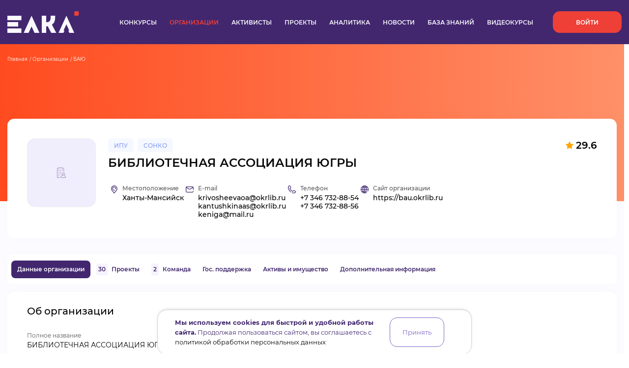

--- FILE ---
content_type: text/html; charset=UTF-8
request_url: https://elkanko.ru/organizations/bibliotechnaya-associaciya-yugry
body_size: 17348
content:
<!DOCTYPE html>
<html lang="ru">
<head>
    <meta charset="UTF-8">
    <title>БИБЛИОТЕЧНАЯ АССОЦИАЦИЯ ЮГРЫ - Единый личный кабинет активиста Югры</title>
    <meta name="viewport" content="width=device-width, maximum-scale=1, initial-scale=1, user-scalable=no">
    <meta name="description" content="База данных всех СО НКО зарегистрированных в Югре с фильтром по направлениям деятельности, географии работы, целевым аудиториям на основании реализуемых ими проектов">

    <link rel="icon" type="image/svg" href="https://elkanko.ru/static/icons/favicon.svg">

    <meta property="title" content="БИБЛИОТЕЧНАЯ АССОЦИАЦИЯ ЮГРЫ - Единый личный кабинет активиста Югры">
    <meta property="description" content="База данных всех СО НКО зарегистрированных в Югре с фильтром по направлениям деятельности, географии работы, целевым аудиториям на основании реализуемых ими проектов">

    <meta property="og:title" content="БИБЛИОТЕЧНАЯ АССОЦИАЦИЯ ЮГРЫ - Единый личный кабинет активиста Югры">
    <meta property="og:description" content="База данных всех СО НКО зарегистрированных в Югре с фильтром по направлениям деятельности, географии работы, целевым аудиториям на основании реализуемых ими проектов">

    <meta property="og:type" content="website">
    <meta property="og:image:url" content="/static/images/opengraph.png">
    <meta property="og:image:type" content="image/png">
    <meta property="og:image:width" content="830">
    <meta property="og:image:height" content="356">

    <meta property="og:image:url" content="/static/images/opengraph-small.png">
    <meta property="og:image:type" content="image/png">
    <meta property="og:image:width" content="300">
    <meta property="og:image:height" content="300">

    <link rel="preload" as="font" href="https://elkanko.ru/fonts/Montserrat/Montserrat-Regular.woff2" type="font/woff2" crossorigin="anonymous">
    <link rel="preload" as="font" href="https://elkanko.ru/fonts/Montserrat/Montserrat-Medium.woff2" type="font/woff2" crossorigin="anonymous">
    <link rel="preload" as="font" href="https://elkanko.ru/fonts/Montserrat/Montserrat-SemiBold.woff2" type="font/woff2" crossorigin="anonymous">
    <link rel="preload" as="font" href="https://elkanko.ru/fonts/Montserrat/Montserrat-Bold.woff2" type="font/woff2" crossorigin="anonymous">

    <link rel="stylesheet" href="https://elkanko.ru/vendor/cropperjs/css/cropper.min.css">
    <link rel="stylesheet" href="https://elkanko.ru/vendor/magnificPopup/css/magnific-popup.css">
    <link rel="stylesheet" href="https://elkanko.ru/vendor/RateYo/css/jquery.rateyo.min.css">
    <link rel="stylesheet" href="https://elkanko.ru/vendor/Swiper/css/swiper.min.css">
    <link rel="stylesheet" href="https://elkanko.ru/vendor/datePicker/css/jquery.datetimepicker.min.css">
    <link rel="stylesheet" href="https://elkanko.ru/vendor/air-datepicker/air-datepicker.css">

    
    <link rel="stylesheet" href="/css/all-89643013fd.css">

    
            <script>
            (function (w, d, s, l, i) {
                w[l] = w[l] || [];
                w[l].push({
                    'gtm.start':
                        new Date().getTime(),
                    event: 'gtm.js'
                });
                var f = d.getElementsByTagName(s)[0],
                    j = d.createElement(s),
                    dl = l != 'dataLayer' ? '&l=' + l : '';
                j.async = true;
                j.src =
                    'https://www.googletagmanager.com/gtm.js?id=' + i + dl;
                f.parentNode.insertBefore(j, f);
            })(window, document, 'script', 'dataLayer', 'GTM-PGPVHW2G');
        </script>

        <!-- Google Tag Manager -->
        <script>(function (w, d, s, l, i) {
                w[l] = w[l] || [];
                w[l].push({
                    'gtm.start':
                        new Date().getTime(), event: 'gtm.js'
                });
                var f = d.getElementsByTagName(s)[0],
                    j = d.createElement(s), dl = l != 'dataLayer' ? '&l=' + l : '';
                j.async = true;
                j.src =
                    'https://www.googletagmanager.com/gtm.js?id=' + i + dl;
                f.parentNode.insertBefore(j, f);
            })(window, document, 'script', 'dataLayer', 'GTM-P96PHP3');</script>
        <!-- End Google Tag Manager -->

















        <!-- Vk Pixel -->
        <script type="text/javascript">!function () {
                var t = document.createElement("script");
                t.type = "text/javascript", t.async = !0, t.src = 'https://vk.com/js/api/openapi.js?169', t.onload = function () {
                    VK.Retargeting.Init("VK-RTRG-1783374-uTQF"), VK.Retargeting.Hit()
                }, document.head.appendChild(t)
            }();</script>
        <noscript><img src="https://vk.com/rtrg?p=VK-RTRG-1783374-uTQF" style="position:fixed; left:-999px;" alt=""/></noscript>
        <!-- End Vk Pixel -->
    </head>
<input type="hidden" name="_token" value="ZqNf765BYX5qy5pnZE1DGTLvp68Uku7q2roUS5FP"><body>
    <noscript>
        <iframe src="https://www.googletagmanager.com/ns.html?id=GTM-PGPVHW2G"
                height="0" width="0" style="display: none; visibility: hidden"></iframe>
    </noscript>
    <!-- Google Tag Manager (noscript) -->
    <noscript>
        <iframe src="https://www.googletagmanager.com/ns.html?id=GTM-P96PHP3" height="0" width="0"
                style="display:none;visibility:hidden"></iframe>
    </noscript>
    <!-- End Google Tag Manager (noscript) -->
    <!-- Google Tag Manager (noscript) -->
    <noscript>
        <iframe src="https://www.googletagmanager.com/ns.html?id=GTM-P6DWSLW"
                height="0" width="0" style="display:none;visibility:hidden"></iframe>
    </noscript>
    <!-- End Google Tag Manager (noscript) -->
<div class="site-container site-container_top" id="app">
        <header class="header header-mobile">
    <div class="content">
        <div class="header__row">
            <div class="header-mobile__left">
                <div class="header-mobile__burger">
                    <div class="header-mobile__burger-line"></div>
                </div>
            </div>
            <a href="/" class="header__logo">
                <img src="https://elkanko.ru/static/icons/logo5.svg" alt="">
            </a>
            <div class="header__right">
                                <nav class="header__nav">
                    <ul>
                        <li>
                            <a href="https://elkanko.ru/competitions" >
                                Конкурсы
                            </a>
                        </li>
                        <li>
                            <a href="https://elkanko.ru/organizations" class=active>
                                Организации
                            </a>
                        </li>
                        <li>
                            <a href="https://elkanko.ru/users" >
                                Активисты
                            </a>
                        </li>
                        <li>
                            <a href="https://elkanko.ru/projects" >
                                Проекты
                            </a>
                        </li>
                                                    <li>
                                <a href="https://elkanko.ru/regions/hmao-ugra" >
                                    Аналитика
                                </a>
                            </li>
                                                <li>
                            <a href="https://elkanko.ru/news" >
                                Новости
                            </a>
                        </li>
                        <li>
                            <a href="https://elkanko.ru/knowledge" >
                                База знаний
                            </a>
                        </li>
                        <li>
                            <a href="https://elkanko.ru/video-courses" >
                                Видеокурсы
                            </a>
                        </li>
                    </ul>
                </nav>
                <div class="header__login">
                                            <a href="https://elkanko.ru/login" class="btn btn_sm btn_radius">Войти</a>
                                    </div>
                            </div>
        </div>
        <div class="header-mobile__window">
            <nav class="header-mobile__nav">
                <div class="header-mobile__window-inner">
                    <ul>
                        <li>
                            <a href="https://elkanko.ru/competitions" >
                                Конкурсы
                            </a>
                        </li>
                        <li>
                            <a href="https://elkanko.ru/organizations" class=active>
                                Организации
                            </a>
                        </li>
                        <li>
                            <a href="https://elkanko.ru/users" >
                                Активисты
                            </a>
                        </li>
                        <li>
                            <a href="https://elkanko.ru/projects" >
                                Проекты
                            </a>
                        </li>
                                                    <li>
                                <a href="https://elkanko.ru/regions/hmao-ugra" >
                                    Аналитика
                                </a>
                            </li>
                                                <li>
                            <a href="https://elkanko.ru/news" >
                                Новости
                            </a>
                        </li>
                        <li>
                            <a href="https://elkanko.ru/knowledge" >
                                База знаний
                            </a>
                        </li>
                        <li>
                            <a href="https://elkanko.ru/video-courses" >
                                Видеокурсы
                            </a>
                        </li>
                    </ul>
                </div>
            </nav>
            <div class="header__login">
                                    <div class="header-mobile__window-inner">
                        <a href="https://elkanko.ru/login" class="btn btn_sm btn_radius">Войти</a>
                    </div>
                            </div>
        </div>
            </div>
</header>
    <main>
        
    <div class="page-view page_blue section__btm">
        <div class="page-view__header">
            <div class="page-view__header-background">
                            </div>

            <div class="content">
                <div class="breadcrumbs breadcrumbs_white">
                    <a href="/">Главная</a>
                    <a href="https://elkanko.ru/organizations">Организации</a>
                    <a>БАЮ</a>
                </div>

                
                <div class="page-view__header-box">
                    <div class="page-view__header-box-avatar">
                                                    <svg>
                                <use href="/static/symbol/sprite.svg#company"></use>
                            </svg>
                                            </div>

                    <div class="page-view__header-box-information">
                        <div class="page-view__header-box-information-upper">
                            <div class="page-view__header-box-tags">
                                                                    <div class="page-view__header-box-tags-tag details">
                                        <span>ИПУ</span>

                                        <div class="details__dropdown">
                                            <div class="details__dropdown-inner">
                                                <p>Исполнитель общественно-полезных услуг</p>
                                                                                                    <p>Статус присвоен: 23.08.2022</p>
                                                                                            </div>
                                        </div>
                                    </div>
                                                                    <div class="page-view__header-box-tags-tag details">
                                        <span>СОНКО</span>

                                        <div class="details__dropdown">
                                            <div class="details__dropdown-inner">
                                                <p>Социально ориентированная некоммерческая организация</p>
                                                                                            </div>
                                        </div>
                                    </div>
                                                            </div>

                            <div class="page-view__header-box-raiting details">
                                <svg>
                                    <use href="/static/symbol/sprite.svg#star"></use>
                                </svg>

                                <span>29.6</span>

                                                                    <div class="details__dropdown">
                                        <div class="details__dropdown-inner">
                                            <p>Оценка обновлена:</p>
                                            <p>18.01.2026</p>
                                        </div>
                                    </div>
                                                            </div>
                        </div>

                        <h1 class="page-view__header-box-title">
                            БИБЛИОТЕЧНАЯ АССОЦИАЦИЯ ЮГРЫ
                        </h1>

                        
                        <div class="page-view__header-box-contacts">
                                                            <div class="page-view__header-box-contacts-contact ">
                    <div class="page-view__header-box-contacts-contact-icon">
                <svg>
                    <use href="/static/symbol/sprite.svg#location"></use>
                </svg>
            </div>
                <div class="page-view__header-box-contacts-contact-text">
            <span class="page-view__header-box-contacts-contact-label">Местоположение</span>
            <span class="page-view__header-box-contacts-contact-val">
                                        Ханты-Мансийск
                                    </span>
        </div>
    </div>
                            
                            <div class="page-view__header-box-contacts-contact ">
                    <div class="page-view__header-box-contacts-contact-icon">
                <svg>
                    <use href="/static/symbol/sprite.svg#mail"></use>
                </svg>
            </div>
                <div class="page-view__header-box-contacts-contact-text">
            <span class="page-view__header-box-contacts-contact-label">E-mail</span>
            <a class="page-view__header-box-contacts-contact-val" href="mailto:krivosheevaoa@okrlib.ru">krivosheevaoa@okrlib.ru</a>
                                                                    <a class="page-view__header-box-contacts-contact-val" href="mailto:kantushkinaas@okrlib.ru">kantushkinaas@okrlib.ru</a>
                                                                    <a class="page-view__header-box-contacts-contact-val" href="mailto:keniga@mail.ru">keniga@mail.ru</a>
        </div>
    </div>

                            <div class="page-view__header-box-contacts-contact ">
                    <div class="page-view__header-box-contacts-contact-icon">
                <svg>
                    <use href="/static/symbol/sprite.svg#phone"></use>
                </svg>
            </div>
                <div class="page-view__header-box-contacts-contact-text">
            <span class="page-view__header-box-contacts-contact-label">Телефон</span>
            <a class="page-view__header-box-contacts-contact-val" href="tel:+73467328854">+7 346 732-88-54</a>
                                                                    <a class="page-view__header-box-contacts-contact-val" href="tel:+73467328856">+7 346 732-88-56</a>
        </div>
    </div>

                                                            <div class="page-view__header-box-contacts-contact ">
                    <div class="page-view__header-box-contacts-contact-icon">
                <svg>
                    <use href="/static/symbol/sprite.svg#site"></use>
                </svg>
            </div>
                <div class="page-view__header-box-contacts-contact-text">
            <span class="page-view__header-box-contacts-contact-label">Сайт организации</span>
            <a class="page-view__header-box-contacts-contact-val" href="//bau.okrlib.ru" target="_blank">https://bau.okrlib.ru</a>
        </div>
    </div>
                            
                            
                                                    </div>
                    </div>

                                    </div>
            </div>
        </div>

        <div class="content">
            <section class="section__new-tabs">
                                                            <a href="https://elkanko.ru/organizations/bibliotechnaya-associaciya-yugry/info" class="section__new-tabs-tab active">
                                                        Данные организации
                        </a>
                                                                                <a href="https://elkanko.ru/organizations/bibliotechnaya-associaciya-yugry/projects" class="section__new-tabs-tab">
                                                            <span>30</span>
                                                        Проекты
                        </a>
                                                                                <a href="https://elkanko.ru/organizations/bibliotechnaya-associaciya-yugry/team" class="section__new-tabs-tab">
                                                            <span>2</span>
                                                        Команда
                        </a>
                                                                                <a href="https://elkanko.ru/organizations/bibliotechnaya-associaciya-yugry/support" class="section__new-tabs-tab">
                                                        Гос. поддержка
                        </a>
                                                                                <a href="https://elkanko.ru/organizations/bibliotechnaya-associaciya-yugry/assets" class="section__new-tabs-tab">
                                                        Активы и имущество
                        </a>
                                                                                                                    <a href="https://elkanko.ru/organizations/bibliotechnaya-associaciya-yugry/additional" class="section__new-tabs-tab">
                                                        Дополнительная информация
                        </a>
                                                </section>

            <div class="page-mode">
                <section class="section__box section__box_top">
    <div class="section__title_lg section__title_btm page-view__section-title">
        Об организации
    </div>

    <div class="page-view__section">
        <div class="project-card__inner project-card__group">
        <div class="project-card__label_norm">Полное название</div>
        <div class="project-card__val_norm">
            БИБЛИОТЕЧНАЯ АССОЦИАЦИЯ ЮГРЫ
        </div>
    </div>
        <div class="project-card__inner project-card__group">
        <div class="project-card__label_norm">Адрес организации</div>
        <div class="project-card__val_norm">
            628011, Ханты-Мансийский Автономный округ - Югра, г Ханты-Мансийск, ул Мира, зд 2
        </div>
    </div>
        <div class="project-card__inner project-card__group">
        <div class="project-card__label_norm">Руководитель</div>
        <div class="project-card__val_norm">
            Миронова Ирина Владимировна (Президент)
        </div>
    </div>
        <div class="project-card__inner project-card__group">
        <div class="project-card__label_norm">Направления деятельности</div>
        <ul class="project-card__tags">
                                                <li>
                        <a class="project-card__tag" href="https://elkanko.ru/projects?directions%5B0%5D=35" target="_blank">Молодежная политика</a>
                    </li>
                                                                <li>
                        <a class="project-card__tag" href="https://elkanko.ru/projects?directions%5B0%5D=27" target="_blank">Культура и искусство</a>
                    </li>
                                                                <li>
                        <a class="project-card__tag" href="https://elkanko.ru/projects?directions%5B0%5D=197" target="_blank">Историческая память</a>
                    </li>
                                                                <li>
                        <a class="project-card__tag" href="https://elkanko.ru/projects?directions%5B0%5D=188" target="_blank">Здоровье</a>
                    </li>
                                                                <li>
                        <a class="project-card__tag" href="https://elkanko.ru/projects?directions%5B0%5D=182" target="_blank">Межнациональное согласие</a>
                    </li>
                                                                <li>
                        <a class="project-card__tag" href="https://elkanko.ru/projects?directions%5B0%5D=315" target="_blank">Креативные индустрии</a>
                    </li>
                                                                <li>
                        <a class="project-card__tag" href="https://elkanko.ru/projects?directions%5B0%5D=193" target="_blank">Семья</a>
                    </li>
                                                                <li>
                        <a class="project-card__tag" href="https://elkanko.ru/projects?directions%5B0%5D=186" target="_blank">Наука и образование</a>
                    </li>
                                                                <li>
                        <a class="project-card__tag" href="https://elkanko.ru/projects?directions%5B0%5D=192" target="_blank">КМНС</a>
                    </li>
                                                                <li>
                        <a class="project-card__tag" href="https://elkanko.ru/projects?directions%5B0%5D=368" target="_blank">Проведение спортивных и культурно-массовых мероприятий</a>
                    </li>
                                                                <li>
                        <a class="project-card__tag" href="https://elkanko.ru/projects?directions%5B0%5D=191" target="_blank">Гражданское общество</a>
                    </li>
                                    </ul>
    </div>
        <div class="project-card__inner project-card__group">
        <div class="project-card__label_norm">География деятельности</div>
        <ul class="project-card__tags">
                                                <li>
                        <a class="project-card__tag" href="https://elkanko.ru/projects?geographies%5B0%5D=46" target="_blank">Ханты-Мансийск</a>
                    </li>
                                                                <li>
                        <a class="project-card__tag" href="https://elkanko.ru/projects?geographies%5B0%5D=52" target="_blank">Кондинский район</a>
                    </li>
                                                                <li>
                        <a class="project-card__tag" href="https://elkanko.ru/projects?geographies%5B0%5D=54" target="_blank">Мегион</a>
                    </li>
                                                                <li>
                        <a class="project-card__tag" href="https://elkanko.ru/projects?geographies%5B0%5D=59" target="_blank">Нижневартовск</a>
                    </li>
                                                                <li>
                        <a class="project-card__tag" href="https://elkanko.ru/projects?geographies%5B0%5D=69" target="_blank">Югорск</a>
                    </li>
                                                                <li>
                        <a class="project-card__tag" href="https://elkanko.ru/projects?geographies%5B0%5D=28" target="_blank">Сургут</a>
                    </li>
                                                                <li>
                        <a class="project-card__tag" href="https://elkanko.ru/projects?geographies%5B0%5D=34" target="_blank">ХМАО-Югра</a>
                    </li>
                                                                <li>
                        <a class="project-card__tag" href="https://elkanko.ru/projects?geographies%5B0%5D=328" target="_blank">ДНР/ЛНР</a>
                    </li>
                                                                <li>
                        <a class="project-card__tag" href="https://elkanko.ru/projects?geographies%5B0%5D=48" target="_blank">Другие регионы РФ</a>
                    </li>
                                                                <li>
                        <a class="project-card__tag" href="https://elkanko.ru/projects?geographies%5B0%5D=84" target="_blank">Белоярский район</a>
                    </li>
                                    </ul>
    </div>
            </div>
    <div class="page-view__section">
        <div class="section__title_lg section__title_btm page-view__section-title">
            Организационная форма
        </div>
        <div class="page-view__organization">
            <div class="page-view__organization-title">БИБЛИОТЕЧНАЯ АССОЦИАЦИЯ ЮГРЫ</div>
            <div class="page-view__organization-desc">628011, Ханты-Мансийский Автономный округ - Югра, г Ханты-Мансийск, ул Мира, зд 2</div>
        </div>
        <div class="page-view__unit-row page-view_btm">
            <div class="page-view__unit">
                    <div class="page-view__unit-icon page-view__unit-icon_colored">
                <svg>
                    <use href="/static/symbol/sprite.svg#forma"></use>
                </svg>
            </div>
                <div class="page-view__unit-text">
            <span class="page-view__unit-label">Форма</span>
            <span class="page-view__unit-val">Некоммерческая организация</span>
        </div>
    </div>
            <div class="page-view__unit">
                    <div class="page-view__unit-icon page-view__unit-icon_colored">
                <svg>
                    <use href="/static/symbol/sprite.svg#calendar"></use>
                </svg>
            </div>
                <div class="page-view__unit-text">
            <span class="page-view__unit-label">Дата регистрации</span>
            <span class="page-view__unit-val">16.11.2018</span>
        </div>
    </div>
            <div class="page-view__unit">
                    <div class="page-view__unit-icon page-view__unit-icon_colored">
                <svg>
                    <use href="/static/symbol/sprite.svg#file"></use>
                </svg>
            </div>
                <div class="page-view__unit-text">
            <span class="page-view__unit-label">ИНН</span>
            <span class="page-view__unit-val">8601067406</span>
        </div>
    </div>
            <div class="page-view__unit">
                    <div class="page-view__unit-icon page-view__unit-icon_colored">
                <svg>
                    <use href="/static/symbol/sprite.svg#file"></use>
                </svg>
            </div>
                <div class="page-view__unit-text">
            <span class="page-view__unit-label">ОГРН</span>
            <span class="page-view__unit-val">1188600001952</span>
        </div>
    </div>
                    </div>
    </div>
</section>

    <section class="section__box section__box_top">
        <div class="section__title_lg section__title_btm page-view__section-title">
            Успешно реализованные проекты
        </div>
        <div class="page-view__section">
            <div class="page-view__results">
                <a href="https://elkanko.ru/projects/kraevedcheskie-kvest-ekskursii-dlya-uchaschihsya-9-11-klassov-po-gorodu-hanty-mansiysku-ugraquest" class="project-card project-card_projects" target="_self">
    <div class="project-card__top">
        <div class="project-card__inner">
            <div class="project-card__title-wrap">
                <div class="project-card__title-wrap-row">
                    <h3 class="project-card__title">Краеведческие квест-экскурсии для учащихся 9-11 классов по городу Ханты-Мансийску &quot;UgraQuest&quot;</h3>

                                            <div class="project-card__stage finished">Реализован успешно</div>
                    
                                        <div class="project-card__title-container">
                        <div class="project-card__raiting details">
                            <span>4.5</span>

                                                            <div class="details__dropdown">
                                    <div class="details__dropdown-inner">
                                        <p>Оценка обновлена:</p>
                                        <p>18.01.2026</p>
                                    </div>
                                </div>
                                                    </div>
                    </div>
                </div>
                <div class="project-card__label">Молодежная политика</div>
            </div>
        </div>
        <div class="project-card__inner">
            <div class="project-card__infos">
                <div class="project-card__infos-info">
        <!-- <div class="project-card__label">География деятельности</div> -->
        <svg class="fill">
            <use href="/static/symbol/sprite.svg#location"></use>
        </svg>
        <div class="project-card__val">Ханты-Мансийск</div>
    </div>

                <div class="project-card__infos-info">
        <!-- <div class="project-card__label">Бюджет проекта</div> -->
        <svg class="fill">
            <use href="/static/symbol/sprite.svg#coin"></use>
        </svg>
        <div class="project-card__val">433 399 руб.</div>
    </div>

                <div class="project-card__infos-info">
        <!-- <div class="project-card__label">Источник</div> -->
        <svg class="stroke">
            <use href="/static/symbol/sprite.svg#more-circle"></use>
        </svg>
        <div class="project-card__val">Фонд президентских грантов (Второй конкурс 2019)</div>
    </div>
            </div>
        </div>
    </div>

            <div class="project-card__btm">
            <div class="project-card__inner">
                <div class="project-card__wrapper">
    <div class="project-card__row_sb">
        <div class="project-card__block">
            <div class="project-card__company">
                <div class="project-card__company-img">
                                            <svg>
                            <use href="/static/symbol/sprite.svg#company"></use>
                        </svg>
                                    </div>
                <div class="project-card__company-desc">БАЮ</div>
            </div>
        </div>
        <div class="project-card__block">
            <div class="project-card__staff-wrap">
                                    <div class="project-card__staff">
                        <span class="project-card__staff-title">Всего сотрудников</span>
                        <span class="project-card__staff-desc">4</span>
                    </div>
                
                                                            <div class="project-card__staff">
            <img src="https://elkanko.ru/storage/uploads/images/F2YaXOuCQ8HKh6fMDFVp.jpeg" alt="Ирина М.">    </div>
                                            <div class="project-card__staff">
            <img src="https://elkanko.ru/storage/uploads/cropped/4c2eccf73b534fe4a56f8196391bb744.jpeg" alt="Ольга С.">    </div>
                    
                                                </div>
        </div>
    </div>
</div>
            </div>
        </div>
    </a>
    <a href="https://elkanko.ru/projects/kom-yuniti-centry-publichnyh-bibliotek-kak-instrument-razvitiya-mestnyh-soobschestv" class="project-card project-card_projects" target="_self">
    <div class="project-card__top">
        <div class="project-card__inner">
            <div class="project-card__title-wrap">
                <div class="project-card__title-wrap-row">
                    <h3 class="project-card__title">Комьюнити-центры публичных библиотек как инструмент развития местных сообществ</h3>

                                            <div class="project-card__stage finished">Реализован успешно</div>
                    
                                        <div class="project-card__title-container">
                        <div class="project-card__raiting details">
                            <span>4.5</span>

                                                            <div class="details__dropdown">
                                    <div class="details__dropdown-inner">
                                        <p>Оценка обновлена:</p>
                                        <p>18.01.2026</p>
                                    </div>
                                </div>
                                                    </div>
                    </div>
                </div>
                <div class="project-card__label">Культура и искусство</div>
            </div>
        </div>
        <div class="project-card__inner">
            <div class="project-card__infos">
                <div class="project-card__infos-info">
        <!-- <div class="project-card__label">География деятельности</div> -->
        <svg class="fill">
            <use href="/static/symbol/sprite.svg#location"></use>
        </svg>
        <div class="project-card__val">Кондинский район, Мегион, Нижневартовск, Югорск</div>
    </div>

                <div class="project-card__infos-info">
        <!-- <div class="project-card__label">Бюджет проекта</div> -->
        <svg class="fill">
            <use href="/static/symbol/sprite.svg#coin"></use>
        </svg>
        <div class="project-card__val">821 191 руб.</div>
    </div>

                <div class="project-card__infos-info">
        <!-- <div class="project-card__label">Источник</div> -->
        <svg class="stroke">
            <use href="/static/symbol/sprite.svg#more-circle"></use>
        </svg>
        <div class="project-card__val">Фонд президентских грантов (Второй конкурс 2020)</div>
    </div>
            </div>
        </div>
    </div>

            <div class="project-card__btm">
            <div class="project-card__inner">
                <div class="project-card__wrapper">
    <div class="project-card__row_sb">
        <div class="project-card__block">
            <div class="project-card__company">
                <div class="project-card__company-img">
                                            <svg>
                            <use href="/static/symbol/sprite.svg#company"></use>
                        </svg>
                                    </div>
                <div class="project-card__company-desc">БАЮ</div>
            </div>
        </div>
        <div class="project-card__block">
            <div class="project-card__staff-wrap">
                                    <div class="project-card__staff">
                        <span class="project-card__staff-title">Всего сотрудников</span>
                        <span class="project-card__staff-desc">4</span>
                    </div>
                
                                                            <div class="project-card__staff">
            <img src="https://elkanko.ru/storage/uploads/images/F2YaXOuCQ8HKh6fMDFVp.jpeg" alt="Ирина М.">    </div>
                                            <div class="project-card__staff">
            <img src="https://elkanko.ru/storage/uploads/cropped/4c2eccf73b534fe4a56f8196391bb744.jpeg" alt="Ольга С.">    </div>
                    
                                                </div>
        </div>
    </div>
</div>
            </div>
        </div>
    </a>
    <a href="https://elkanko.ru/projects/kraevedcheskiy-resursnyy-centr" class="project-card project-card_projects" target="_self">
    <div class="project-card__top">
        <div class="project-card__inner">
            <div class="project-card__title-wrap">
                <div class="project-card__title-wrap-row">
                    <h3 class="project-card__title">Краеведческий ресурсный Центр</h3>

                                            <div class="project-card__stage finished">Реализован успешно</div>
                    
                                        <div class="project-card__title-container">
                        <div class="project-card__raiting details">
                            <span>3</span>

                                                            <div class="details__dropdown">
                                    <div class="details__dropdown-inner">
                                        <p>Оценка обновлена:</p>
                                        <p>18.01.2026</p>
                                    </div>
                                </div>
                                                    </div>
                    </div>
                </div>
                <div class="project-card__label">Сохранение исторической памяти</div>
            </div>
        </div>
        <div class="project-card__inner">
            <div class="project-card__infos">
                <div class="project-card__infos-info">
        <!-- <div class="project-card__label">География деятельности</div> -->
        <svg class="fill">
            <use href="/static/symbol/sprite.svg#location"></use>
        </svg>
        <div class="project-card__val">Ханты-Мансийск</div>
    </div>

                <div class="project-card__infos-info">
        <!-- <div class="project-card__label">Бюджет проекта</div> -->
        <svg class="fill">
            <use href="/static/symbol/sprite.svg#coin"></use>
        </svg>
        <div class="project-card__val">391 400 руб.</div>
    </div>

                <div class="project-card__infos-info">
        <!-- <div class="project-card__label">Источник</div> -->
        <svg class="stroke">
            <use href="/static/symbol/sprite.svg#more-circle"></use>
        </svg>
        <div class="project-card__val">Грант губернатора СО НКО (Второй конкурс 2019)</div>
    </div>
            </div>
        </div>
    </div>

            <div class="project-card__btm">
            <div class="project-card__inner">
                <div class="project-card__wrapper">
    <div class="project-card__row_sb">
        <div class="project-card__block">
            <div class="project-card__company">
                <div class="project-card__company-img">
                                            <svg>
                            <use href="/static/symbol/sprite.svg#company"></use>
                        </svg>
                                    </div>
                <div class="project-card__company-desc">БАЮ</div>
            </div>
        </div>
        <div class="project-card__block">
            <div class="project-card__staff-wrap">
                                    <div class="project-card__staff">
                        <span class="project-card__staff-title">Всего сотрудников</span>
                        <span class="project-card__staff-desc">4</span>
                    </div>
                
                                                            <div class="project-card__staff">
            <img src="https://elkanko.ru/storage/uploads/images/F2YaXOuCQ8HKh6fMDFVp.jpeg" alt="Ирина М.">    </div>
                                            <div class="project-card__staff">
            <img src="https://elkanko.ru/storage/uploads/cropped/4c2eccf73b534fe4a56f8196391bb744.jpeg" alt="Ольга С.">    </div>
                    
                                                </div>
        </div>
    </div>
</div>
            </div>
        </div>
    </a>
    <a href="https://elkanko.ru/projects/unikum" class="project-card project-card_projects" target="_self">
    <div class="project-card__top">
        <div class="project-card__inner">
            <div class="project-card__title-wrap">
                <div class="project-card__title-wrap-row">
                    <h3 class="project-card__title">УникУм</h3>

                                            <div class="project-card__stage finished">Реализован успешно</div>
                    
                                        <div class="project-card__title-container">
                        <div class="project-card__raiting details">
                            <span>3</span>

                                                            <div class="details__dropdown">
                                    <div class="details__dropdown-inner">
                                        <p>Оценка обновлена:</p>
                                        <p>18.01.2026</p>
                                    </div>
                                </div>
                                                    </div>
                    </div>
                </div>
                <div class="project-card__label">Охрана здоровья</div>
            </div>
        </div>
        <div class="project-card__inner">
            <div class="project-card__infos">
                <div class="project-card__infos-info">
        <!-- <div class="project-card__label">География деятельности</div> -->
        <svg class="fill">
            <use href="/static/symbol/sprite.svg#location"></use>
        </svg>
        <div class="project-card__val">Сургут</div>
    </div>

                <div class="project-card__infos-info">
        <!-- <div class="project-card__label">Бюджет проекта</div> -->
        <svg class="fill">
            <use href="/static/symbol/sprite.svg#coin"></use>
        </svg>
        <div class="project-card__val">341 058 руб.</div>
    </div>

                <div class="project-card__infos-info">
        <!-- <div class="project-card__label">Источник</div> -->
        <svg class="stroke">
            <use href="/static/symbol/sprite.svg#more-circle"></use>
        </svg>
        <div class="project-card__val">Грант губернатора СО НКО (Второй конкурс 2020)</div>
    </div>
            </div>
        </div>
    </div>

            <div class="project-card__btm">
            <div class="project-card__inner">
                <div class="project-card__wrapper">
    <div class="project-card__row_sb">
        <div class="project-card__block">
            <div class="project-card__company">
                <div class="project-card__company-img">
                                            <svg>
                            <use href="/static/symbol/sprite.svg#company"></use>
                        </svg>
                                    </div>
                <div class="project-card__company-desc">БАЮ</div>
            </div>
        </div>
        <div class="project-card__block">
            <div class="project-card__staff-wrap">
                                    <div class="project-card__staff">
                        <span class="project-card__staff-title">Всего сотрудников</span>
                        <span class="project-card__staff-desc">4</span>
                    </div>
                
                                                            <div class="project-card__staff">
            <img src="https://elkanko.ru/storage/uploads/images/F2YaXOuCQ8HKh6fMDFVp.jpeg" alt="Ирина М.">    </div>
                                            <div class="project-card__staff">
            <img src="https://elkanko.ru/storage/uploads/cropped/4c2eccf73b534fe4a56f8196391bb744.jpeg" alt="Ольга С.">    </div>
                    
                                                </div>
        </div>
    </div>
</div>
            </div>
        </div>
    </a>
    <a href="https://elkanko.ru/projects/dom-dobrovolnoe-obucenie-migrantov" class="project-card project-card_projects" target="_self">
    <div class="project-card__top">
        <div class="project-card__inner">
            <div class="project-card__title-wrap">
                <div class="project-card__title-wrap-row">
                    <h3 class="project-card__title">&quot;ДОМ&quot; (добровольное обучение мигрантов).</h3>

                                            <div class="project-card__stage finished">Реализован успешно</div>
                    
                                        <div class="project-card__title-container">
                        <div class="project-card__raiting details">
                            <span>4.5</span>

                                                            <div class="details__dropdown">
                                    <div class="details__dropdown-inner">
                                        <p>Оценка обновлена:</p>
                                        <p>18.01.2026</p>
                                    </div>
                                </div>
                                                    </div>
                    </div>
                </div>
                <div class="project-card__label">Межнациональное и межконфессиональное согласие</div>
            </div>
        </div>
        <div class="project-card__inner">
            <div class="project-card__infos">
                <div class="project-card__infos-info">
        <!-- <div class="project-card__label">География деятельности</div> -->
        <svg class="fill">
            <use href="/static/symbol/sprite.svg#location"></use>
        </svg>
        <div class="project-card__val">Ханты-Мансийск</div>
    </div>

                <div class="project-card__infos-info">
        <!-- <div class="project-card__label">Бюджет проекта</div> -->
        <svg class="fill">
            <use href="/static/symbol/sprite.svg#coin"></use>
        </svg>
        <div class="project-card__val">287 785 руб.</div>
    </div>

                <div class="project-card__infos-info">
        <!-- <div class="project-card__label">Источник</div> -->
        <svg class="stroke">
            <use href="/static/symbol/sprite.svg#more-circle"></use>
        </svg>
        <div class="project-card__val">Фонд президентских грантов (Первый конкурс 2021)</div>
    </div>
            </div>
        </div>
    </div>

            <div class="project-card__btm">
            <div class="project-card__inner">
                <div class="project-card__wrapper">
    <div class="project-card__row_sb">
        <div class="project-card__block">
            <div class="project-card__company">
                <div class="project-card__company-img">
                                            <svg>
                            <use href="/static/symbol/sprite.svg#company"></use>
                        </svg>
                                    </div>
                <div class="project-card__company-desc">БАЮ</div>
            </div>
        </div>
        <div class="project-card__block">
            <div class="project-card__staff-wrap">
                                    <div class="project-card__staff">
                        <span class="project-card__staff-title">Всего сотрудников</span>
                        <span class="project-card__staff-desc">4</span>
                    </div>
                
                                                            <div class="project-card__staff">
            <img src="https://elkanko.ru/storage/uploads/images/F2YaXOuCQ8HKh6fMDFVp.jpeg" alt="Ирина М.">    </div>
                                            <div class="project-card__staff">
            <img src="https://elkanko.ru/storage/uploads/cropped/4c2eccf73b534fe4a56f8196391bb744.jpeg" alt="Ольга С.">    </div>
                    
                                                </div>
        </div>
    </div>
</div>
            </div>
        </div>
    </a>
    <a href="https://elkanko.ru/projects/bibliokampus-86" class="project-card project-card_projects" target="_self">
    <div class="project-card__top">
        <div class="project-card__inner">
            <div class="project-card__title-wrap">
                <div class="project-card__title-wrap-row">
                    <h3 class="project-card__title">Библиокампус 86</h3>

                                            <div class="project-card__stage finished">Реализован успешно</div>
                    
                                        <div class="project-card__title-container">
                        <div class="project-card__raiting details">
                            <span>3</span>

                                                            <div class="details__dropdown">
                                    <div class="details__dropdown-inner">
                                        <p>Оценка обновлена:</p>
                                        <p>18.01.2026</p>
                                    </div>
                                </div>
                                                    </div>
                    </div>
                </div>
                <div class="project-card__label">Молодежная политика</div>
            </div>
        </div>
        <div class="project-card__inner">
            <div class="project-card__infos">
                <div class="project-card__infos-info">
        <!-- <div class="project-card__label">География деятельности</div> -->
        <svg class="fill">
            <use href="/static/symbol/sprite.svg#location"></use>
        </svg>
        <div class="project-card__val">ХМАО-Югра</div>
    </div>

                <div class="project-card__infos-info">
        <!-- <div class="project-card__label">Бюджет проекта</div> -->
        <svg class="fill">
            <use href="/static/symbol/sprite.svg#coin"></use>
        </svg>
        <div class="project-card__val">1 002 378 руб.</div>
    </div>

                <div class="project-card__infos-info">
        <!-- <div class="project-card__label">Источник</div> -->
        <svg class="stroke">
            <use href="/static/symbol/sprite.svg#more-circle"></use>
        </svg>
        <div class="project-card__val">Грант губернатора СО НКО (Первый конкурс 2021)</div>
    </div>
            </div>
        </div>
    </div>

            <div class="project-card__btm">
            <div class="project-card__inner">
                <div class="project-card__wrapper">
    <div class="project-card__row_sb">
        <div class="project-card__block">
            <div class="project-card__company">
                <div class="project-card__company-img">
                                            <svg>
                            <use href="/static/symbol/sprite.svg#company"></use>
                        </svg>
                                    </div>
                <div class="project-card__company-desc">БАЮ</div>
            </div>
        </div>
        <div class="project-card__block">
            <div class="project-card__staff-wrap">
                                    <div class="project-card__staff">
                        <span class="project-card__staff-title">Всего сотрудников</span>
                        <span class="project-card__staff-desc">4</span>
                    </div>
                
                                                            <div class="project-card__staff">
            <img src="https://elkanko.ru/storage/uploads/images/F2YaXOuCQ8HKh6fMDFVp.jpeg" alt="Ирина М.">    </div>
                                            <div class="project-card__staff">
            <img src="https://elkanko.ru/storage/uploads/cropped/4c2eccf73b534fe4a56f8196391bb744.jpeg" alt="Ольга С.">    </div>
                    
                                                </div>
        </div>
    </div>
</div>
            </div>
        </div>
    </a>
            </div>
        </div>
    </section>

            </div>

            <div class="print-mode hide">
                                                            <section class="section__box section__box_top">
    <div class="section__title_lg section__title_btm page-view__section-title">
        Об организации
    </div>

    <div class="page-view__section">
        <div class="project-card__inner project-card__group">
        <div class="project-card__label_norm">Полное название</div>
        <div class="project-card__val_norm">
            БИБЛИОТЕЧНАЯ АССОЦИАЦИЯ ЮГРЫ
        </div>
    </div>
        <div class="project-card__inner project-card__group">
        <div class="project-card__label_norm">Адрес организации</div>
        <div class="project-card__val_norm">
            628011, Ханты-Мансийский Автономный округ - Югра, г Ханты-Мансийск, ул Мира, зд 2
        </div>
    </div>
        <div class="project-card__inner project-card__group">
        <div class="project-card__label_norm">Руководитель</div>
        <div class="project-card__val_norm">
            Миронова Ирина Владимировна (Президент)
        </div>
    </div>
        <div class="project-card__inner project-card__group">
        <div class="project-card__label_norm">Направления деятельности</div>
        <ul class="project-card__tags">
                                                <li>
                        <a class="project-card__tag" href="https://elkanko.ru/projects?directions%5B0%5D=35" target="_blank">Молодежная политика</a>
                    </li>
                                                                <li>
                        <a class="project-card__tag" href="https://elkanko.ru/projects?directions%5B0%5D=27" target="_blank">Культура и искусство</a>
                    </li>
                                                                <li>
                        <a class="project-card__tag" href="https://elkanko.ru/projects?directions%5B0%5D=197" target="_blank">Историческая память</a>
                    </li>
                                                                <li>
                        <a class="project-card__tag" href="https://elkanko.ru/projects?directions%5B0%5D=188" target="_blank">Здоровье</a>
                    </li>
                                                                <li>
                        <a class="project-card__tag" href="https://elkanko.ru/projects?directions%5B0%5D=182" target="_blank">Межнациональное согласие</a>
                    </li>
                                                                <li>
                        <a class="project-card__tag" href="https://elkanko.ru/projects?directions%5B0%5D=315" target="_blank">Креативные индустрии</a>
                    </li>
                                                                <li>
                        <a class="project-card__tag" href="https://elkanko.ru/projects?directions%5B0%5D=193" target="_blank">Семья</a>
                    </li>
                                                                <li>
                        <a class="project-card__tag" href="https://elkanko.ru/projects?directions%5B0%5D=186" target="_blank">Наука и образование</a>
                    </li>
                                                                <li>
                        <a class="project-card__tag" href="https://elkanko.ru/projects?directions%5B0%5D=192" target="_blank">КМНС</a>
                    </li>
                                                                <li>
                        <a class="project-card__tag" href="https://elkanko.ru/projects?directions%5B0%5D=368" target="_blank">Проведение спортивных и культурно-массовых мероприятий</a>
                    </li>
                                                                <li>
                        <a class="project-card__tag" href="https://elkanko.ru/projects?directions%5B0%5D=191" target="_blank">Гражданское общество</a>
                    </li>
                                    </ul>
    </div>
        <div class="project-card__inner project-card__group">
        <div class="project-card__label_norm">География деятельности</div>
        <ul class="project-card__tags">
                                                <li>
                        <a class="project-card__tag" href="https://elkanko.ru/projects?geographies%5B0%5D=46" target="_blank">Ханты-Мансийск</a>
                    </li>
                                                                <li>
                        <a class="project-card__tag" href="https://elkanko.ru/projects?geographies%5B0%5D=52" target="_blank">Кондинский район</a>
                    </li>
                                                                <li>
                        <a class="project-card__tag" href="https://elkanko.ru/projects?geographies%5B0%5D=54" target="_blank">Мегион</a>
                    </li>
                                                                <li>
                        <a class="project-card__tag" href="https://elkanko.ru/projects?geographies%5B0%5D=59" target="_blank">Нижневартовск</a>
                    </li>
                                                                <li>
                        <a class="project-card__tag" href="https://elkanko.ru/projects?geographies%5B0%5D=69" target="_blank">Югорск</a>
                    </li>
                                                                <li>
                        <a class="project-card__tag" href="https://elkanko.ru/projects?geographies%5B0%5D=28" target="_blank">Сургут</a>
                    </li>
                                                                <li>
                        <a class="project-card__tag" href="https://elkanko.ru/projects?geographies%5B0%5D=34" target="_blank">ХМАО-Югра</a>
                    </li>
                                                                <li>
                        <a class="project-card__tag" href="https://elkanko.ru/projects?geographies%5B0%5D=328" target="_blank">ДНР/ЛНР</a>
                    </li>
                                                                <li>
                        <a class="project-card__tag" href="https://elkanko.ru/projects?geographies%5B0%5D=48" target="_blank">Другие регионы РФ</a>
                    </li>
                                                                <li>
                        <a class="project-card__tag" href="https://elkanko.ru/projects?geographies%5B0%5D=84" target="_blank">Белоярский район</a>
                    </li>
                                    </ul>
    </div>
            </div>
    <div class="page-view__section">
        <div class="section__title_lg section__title_btm page-view__section-title">
            Организационная форма
        </div>
        <div class="page-view__organization">
            <div class="page-view__organization-title">БИБЛИОТЕЧНАЯ АССОЦИАЦИЯ ЮГРЫ</div>
            <div class="page-view__organization-desc">628011, Ханты-Мансийский Автономный округ - Югра, г Ханты-Мансийск, ул Мира, зд 2</div>
        </div>
        <div class="page-view__unit-row page-view_btm">
            <div class="page-view__unit">
                    <div class="page-view__unit-icon page-view__unit-icon_colored">
                <svg>
                    <use href="/static/symbol/sprite.svg#forma"></use>
                </svg>
            </div>
                <div class="page-view__unit-text">
            <span class="page-view__unit-label">Форма</span>
            <span class="page-view__unit-val">Некоммерческая организация</span>
        </div>
    </div>
            <div class="page-view__unit">
                    <div class="page-view__unit-icon page-view__unit-icon_colored">
                <svg>
                    <use href="/static/symbol/sprite.svg#calendar"></use>
                </svg>
            </div>
                <div class="page-view__unit-text">
            <span class="page-view__unit-label">Дата регистрации</span>
            <span class="page-view__unit-val">16.11.2018</span>
        </div>
    </div>
            <div class="page-view__unit">
                    <div class="page-view__unit-icon page-view__unit-icon_colored">
                <svg>
                    <use href="/static/symbol/sprite.svg#file"></use>
                </svg>
            </div>
                <div class="page-view__unit-text">
            <span class="page-view__unit-label">ИНН</span>
            <span class="page-view__unit-val">8601067406</span>
        </div>
    </div>
            <div class="page-view__unit">
                    <div class="page-view__unit-icon page-view__unit-icon_colored">
                <svg>
                    <use href="/static/symbol/sprite.svg#file"></use>
                </svg>
            </div>
                <div class="page-view__unit-text">
            <span class="page-view__unit-label">ОГРН</span>
            <span class="page-view__unit-val">1188600001952</span>
        </div>
    </div>
                    </div>
    </div>
</section>

    <section class="section__box section__box_top">
        <div class="section__title_lg section__title_btm page-view__section-title">
            Успешно реализованные проекты
        </div>
        <div class="page-view__section">
            <div class="page-view__results">
                <a href="https://elkanko.ru/projects/kraevedcheskie-kvest-ekskursii-dlya-uchaschihsya-9-11-klassov-po-gorodu-hanty-mansiysku-ugraquest" class="project-card project-card_projects" target="_self">
    <div class="project-card__top">
        <div class="project-card__inner">
            <div class="project-card__title-wrap">
                <div class="project-card__title-wrap-row">
                    <h3 class="project-card__title">Краеведческие квест-экскурсии для учащихся 9-11 классов по городу Ханты-Мансийску &quot;UgraQuest&quot;</h3>

                                            <div class="project-card__stage finished">Реализован успешно</div>
                    
                                        <div class="project-card__title-container">
                        <div class="project-card__raiting details">
                            <span>4.5</span>

                                                            <div class="details__dropdown">
                                    <div class="details__dropdown-inner">
                                        <p>Оценка обновлена:</p>
                                        <p>18.01.2026</p>
                                    </div>
                                </div>
                                                    </div>
                    </div>
                </div>
                <div class="project-card__label">Молодежная политика</div>
            </div>
        </div>
        <div class="project-card__inner">
            <div class="project-card__infos">
                <div class="project-card__infos-info">
        <!-- <div class="project-card__label">География деятельности</div> -->
        <svg class="fill">
            <use href="/static/symbol/sprite.svg#location"></use>
        </svg>
        <div class="project-card__val">Ханты-Мансийск</div>
    </div>

                <div class="project-card__infos-info">
        <!-- <div class="project-card__label">Бюджет проекта</div> -->
        <svg class="fill">
            <use href="/static/symbol/sprite.svg#coin"></use>
        </svg>
        <div class="project-card__val">433 399 руб.</div>
    </div>

                <div class="project-card__infos-info">
        <!-- <div class="project-card__label">Источник</div> -->
        <svg class="stroke">
            <use href="/static/symbol/sprite.svg#more-circle"></use>
        </svg>
        <div class="project-card__val">Фонд президентских грантов (Второй конкурс 2019)</div>
    </div>
            </div>
        </div>
    </div>

            <div class="project-card__btm">
            <div class="project-card__inner">
                <div class="project-card__wrapper">
    <div class="project-card__row_sb">
        <div class="project-card__block">
            <div class="project-card__company">
                <div class="project-card__company-img">
                                            <svg>
                            <use href="/static/symbol/sprite.svg#company"></use>
                        </svg>
                                    </div>
                <div class="project-card__company-desc">БАЮ</div>
            </div>
        </div>
        <div class="project-card__block">
            <div class="project-card__staff-wrap">
                                    <div class="project-card__staff">
                        <span class="project-card__staff-title">Всего сотрудников</span>
                        <span class="project-card__staff-desc">4</span>
                    </div>
                
                                                            <div class="project-card__staff">
            <img src="https://elkanko.ru/storage/uploads/images/F2YaXOuCQ8HKh6fMDFVp.jpeg" alt="Ирина М.">    </div>
                                            <div class="project-card__staff">
            <img src="https://elkanko.ru/storage/uploads/cropped/4c2eccf73b534fe4a56f8196391bb744.jpeg" alt="Ольга С.">    </div>
                    
                                                </div>
        </div>
    </div>
</div>
            </div>
        </div>
    </a>
    <a href="https://elkanko.ru/projects/kom-yuniti-centry-publichnyh-bibliotek-kak-instrument-razvitiya-mestnyh-soobschestv" class="project-card project-card_projects" target="_self">
    <div class="project-card__top">
        <div class="project-card__inner">
            <div class="project-card__title-wrap">
                <div class="project-card__title-wrap-row">
                    <h3 class="project-card__title">Комьюнити-центры публичных библиотек как инструмент развития местных сообществ</h3>

                                            <div class="project-card__stage finished">Реализован успешно</div>
                    
                                        <div class="project-card__title-container">
                        <div class="project-card__raiting details">
                            <span>4.5</span>

                                                            <div class="details__dropdown">
                                    <div class="details__dropdown-inner">
                                        <p>Оценка обновлена:</p>
                                        <p>18.01.2026</p>
                                    </div>
                                </div>
                                                    </div>
                    </div>
                </div>
                <div class="project-card__label">Культура и искусство</div>
            </div>
        </div>
        <div class="project-card__inner">
            <div class="project-card__infos">
                <div class="project-card__infos-info">
        <!-- <div class="project-card__label">География деятельности</div> -->
        <svg class="fill">
            <use href="/static/symbol/sprite.svg#location"></use>
        </svg>
        <div class="project-card__val">Кондинский район, Мегион, Нижневартовск, Югорск</div>
    </div>

                <div class="project-card__infos-info">
        <!-- <div class="project-card__label">Бюджет проекта</div> -->
        <svg class="fill">
            <use href="/static/symbol/sprite.svg#coin"></use>
        </svg>
        <div class="project-card__val">821 191 руб.</div>
    </div>

                <div class="project-card__infos-info">
        <!-- <div class="project-card__label">Источник</div> -->
        <svg class="stroke">
            <use href="/static/symbol/sprite.svg#more-circle"></use>
        </svg>
        <div class="project-card__val">Фонд президентских грантов (Второй конкурс 2020)</div>
    </div>
            </div>
        </div>
    </div>

            <div class="project-card__btm">
            <div class="project-card__inner">
                <div class="project-card__wrapper">
    <div class="project-card__row_sb">
        <div class="project-card__block">
            <div class="project-card__company">
                <div class="project-card__company-img">
                                            <svg>
                            <use href="/static/symbol/sprite.svg#company"></use>
                        </svg>
                                    </div>
                <div class="project-card__company-desc">БАЮ</div>
            </div>
        </div>
        <div class="project-card__block">
            <div class="project-card__staff-wrap">
                                    <div class="project-card__staff">
                        <span class="project-card__staff-title">Всего сотрудников</span>
                        <span class="project-card__staff-desc">4</span>
                    </div>
                
                                                            <div class="project-card__staff">
            <img src="https://elkanko.ru/storage/uploads/images/F2YaXOuCQ8HKh6fMDFVp.jpeg" alt="Ирина М.">    </div>
                                            <div class="project-card__staff">
            <img src="https://elkanko.ru/storage/uploads/cropped/4c2eccf73b534fe4a56f8196391bb744.jpeg" alt="Ольга С.">    </div>
                    
                                                </div>
        </div>
    </div>
</div>
            </div>
        </div>
    </a>
    <a href="https://elkanko.ru/projects/kraevedcheskiy-resursnyy-centr" class="project-card project-card_projects" target="_self">
    <div class="project-card__top">
        <div class="project-card__inner">
            <div class="project-card__title-wrap">
                <div class="project-card__title-wrap-row">
                    <h3 class="project-card__title">Краеведческий ресурсный Центр</h3>

                                            <div class="project-card__stage finished">Реализован успешно</div>
                    
                                        <div class="project-card__title-container">
                        <div class="project-card__raiting details">
                            <span>3</span>

                                                            <div class="details__dropdown">
                                    <div class="details__dropdown-inner">
                                        <p>Оценка обновлена:</p>
                                        <p>18.01.2026</p>
                                    </div>
                                </div>
                                                    </div>
                    </div>
                </div>
                <div class="project-card__label">Сохранение исторической памяти</div>
            </div>
        </div>
        <div class="project-card__inner">
            <div class="project-card__infos">
                <div class="project-card__infos-info">
        <!-- <div class="project-card__label">География деятельности</div> -->
        <svg class="fill">
            <use href="/static/symbol/sprite.svg#location"></use>
        </svg>
        <div class="project-card__val">Ханты-Мансийск</div>
    </div>

                <div class="project-card__infos-info">
        <!-- <div class="project-card__label">Бюджет проекта</div> -->
        <svg class="fill">
            <use href="/static/symbol/sprite.svg#coin"></use>
        </svg>
        <div class="project-card__val">391 400 руб.</div>
    </div>

                <div class="project-card__infos-info">
        <!-- <div class="project-card__label">Источник</div> -->
        <svg class="stroke">
            <use href="/static/symbol/sprite.svg#more-circle"></use>
        </svg>
        <div class="project-card__val">Грант губернатора СО НКО (Второй конкурс 2019)</div>
    </div>
            </div>
        </div>
    </div>

            <div class="project-card__btm">
            <div class="project-card__inner">
                <div class="project-card__wrapper">
    <div class="project-card__row_sb">
        <div class="project-card__block">
            <div class="project-card__company">
                <div class="project-card__company-img">
                                            <svg>
                            <use href="/static/symbol/sprite.svg#company"></use>
                        </svg>
                                    </div>
                <div class="project-card__company-desc">БАЮ</div>
            </div>
        </div>
        <div class="project-card__block">
            <div class="project-card__staff-wrap">
                                    <div class="project-card__staff">
                        <span class="project-card__staff-title">Всего сотрудников</span>
                        <span class="project-card__staff-desc">4</span>
                    </div>
                
                                                            <div class="project-card__staff">
            <img src="https://elkanko.ru/storage/uploads/images/F2YaXOuCQ8HKh6fMDFVp.jpeg" alt="Ирина М.">    </div>
                                            <div class="project-card__staff">
            <img src="https://elkanko.ru/storage/uploads/cropped/4c2eccf73b534fe4a56f8196391bb744.jpeg" alt="Ольга С.">    </div>
                    
                                                </div>
        </div>
    </div>
</div>
            </div>
        </div>
    </a>
    <a href="https://elkanko.ru/projects/unikum" class="project-card project-card_projects" target="_self">
    <div class="project-card__top">
        <div class="project-card__inner">
            <div class="project-card__title-wrap">
                <div class="project-card__title-wrap-row">
                    <h3 class="project-card__title">УникУм</h3>

                                            <div class="project-card__stage finished">Реализован успешно</div>
                    
                                        <div class="project-card__title-container">
                        <div class="project-card__raiting details">
                            <span>3</span>

                                                            <div class="details__dropdown">
                                    <div class="details__dropdown-inner">
                                        <p>Оценка обновлена:</p>
                                        <p>18.01.2026</p>
                                    </div>
                                </div>
                                                    </div>
                    </div>
                </div>
                <div class="project-card__label">Охрана здоровья</div>
            </div>
        </div>
        <div class="project-card__inner">
            <div class="project-card__infos">
                <div class="project-card__infos-info">
        <!-- <div class="project-card__label">География деятельности</div> -->
        <svg class="fill">
            <use href="/static/symbol/sprite.svg#location"></use>
        </svg>
        <div class="project-card__val">Сургут</div>
    </div>

                <div class="project-card__infos-info">
        <!-- <div class="project-card__label">Бюджет проекта</div> -->
        <svg class="fill">
            <use href="/static/symbol/sprite.svg#coin"></use>
        </svg>
        <div class="project-card__val">341 058 руб.</div>
    </div>

                <div class="project-card__infos-info">
        <!-- <div class="project-card__label">Источник</div> -->
        <svg class="stroke">
            <use href="/static/symbol/sprite.svg#more-circle"></use>
        </svg>
        <div class="project-card__val">Грант губернатора СО НКО (Второй конкурс 2020)</div>
    </div>
            </div>
        </div>
    </div>

            <div class="project-card__btm">
            <div class="project-card__inner">
                <div class="project-card__wrapper">
    <div class="project-card__row_sb">
        <div class="project-card__block">
            <div class="project-card__company">
                <div class="project-card__company-img">
                                            <svg>
                            <use href="/static/symbol/sprite.svg#company"></use>
                        </svg>
                                    </div>
                <div class="project-card__company-desc">БАЮ</div>
            </div>
        </div>
        <div class="project-card__block">
            <div class="project-card__staff-wrap">
                                    <div class="project-card__staff">
                        <span class="project-card__staff-title">Всего сотрудников</span>
                        <span class="project-card__staff-desc">4</span>
                    </div>
                
                                                            <div class="project-card__staff">
            <img src="https://elkanko.ru/storage/uploads/images/F2YaXOuCQ8HKh6fMDFVp.jpeg" alt="Ирина М.">    </div>
                                            <div class="project-card__staff">
            <img src="https://elkanko.ru/storage/uploads/cropped/4c2eccf73b534fe4a56f8196391bb744.jpeg" alt="Ольга С.">    </div>
                    
                                                </div>
        </div>
    </div>
</div>
            </div>
        </div>
    </a>
    <a href="https://elkanko.ru/projects/dom-dobrovolnoe-obucenie-migrantov" class="project-card project-card_projects" target="_self">
    <div class="project-card__top">
        <div class="project-card__inner">
            <div class="project-card__title-wrap">
                <div class="project-card__title-wrap-row">
                    <h3 class="project-card__title">&quot;ДОМ&quot; (добровольное обучение мигрантов).</h3>

                                            <div class="project-card__stage finished">Реализован успешно</div>
                    
                                        <div class="project-card__title-container">
                        <div class="project-card__raiting details">
                            <span>4.5</span>

                                                            <div class="details__dropdown">
                                    <div class="details__dropdown-inner">
                                        <p>Оценка обновлена:</p>
                                        <p>18.01.2026</p>
                                    </div>
                                </div>
                                                    </div>
                    </div>
                </div>
                <div class="project-card__label">Межнациональное и межконфессиональное согласие</div>
            </div>
        </div>
        <div class="project-card__inner">
            <div class="project-card__infos">
                <div class="project-card__infos-info">
        <!-- <div class="project-card__label">География деятельности</div> -->
        <svg class="fill">
            <use href="/static/symbol/sprite.svg#location"></use>
        </svg>
        <div class="project-card__val">Ханты-Мансийск</div>
    </div>

                <div class="project-card__infos-info">
        <!-- <div class="project-card__label">Бюджет проекта</div> -->
        <svg class="fill">
            <use href="/static/symbol/sprite.svg#coin"></use>
        </svg>
        <div class="project-card__val">287 785 руб.</div>
    </div>

                <div class="project-card__infos-info">
        <!-- <div class="project-card__label">Источник</div> -->
        <svg class="stroke">
            <use href="/static/symbol/sprite.svg#more-circle"></use>
        </svg>
        <div class="project-card__val">Фонд президентских грантов (Первый конкурс 2021)</div>
    </div>
            </div>
        </div>
    </div>

            <div class="project-card__btm">
            <div class="project-card__inner">
                <div class="project-card__wrapper">
    <div class="project-card__row_sb">
        <div class="project-card__block">
            <div class="project-card__company">
                <div class="project-card__company-img">
                                            <svg>
                            <use href="/static/symbol/sprite.svg#company"></use>
                        </svg>
                                    </div>
                <div class="project-card__company-desc">БАЮ</div>
            </div>
        </div>
        <div class="project-card__block">
            <div class="project-card__staff-wrap">
                                    <div class="project-card__staff">
                        <span class="project-card__staff-title">Всего сотрудников</span>
                        <span class="project-card__staff-desc">4</span>
                    </div>
                
                                                            <div class="project-card__staff">
            <img src="https://elkanko.ru/storage/uploads/images/F2YaXOuCQ8HKh6fMDFVp.jpeg" alt="Ирина М.">    </div>
                                            <div class="project-card__staff">
            <img src="https://elkanko.ru/storage/uploads/cropped/4c2eccf73b534fe4a56f8196391bb744.jpeg" alt="Ольга С.">    </div>
                    
                                                </div>
        </div>
    </div>
</div>
            </div>
        </div>
    </a>
    <a href="https://elkanko.ru/projects/bibliokampus-86" class="project-card project-card_projects" target="_self">
    <div class="project-card__top">
        <div class="project-card__inner">
            <div class="project-card__title-wrap">
                <div class="project-card__title-wrap-row">
                    <h3 class="project-card__title">Библиокампус 86</h3>

                                            <div class="project-card__stage finished">Реализован успешно</div>
                    
                                        <div class="project-card__title-container">
                        <div class="project-card__raiting details">
                            <span>3</span>

                                                            <div class="details__dropdown">
                                    <div class="details__dropdown-inner">
                                        <p>Оценка обновлена:</p>
                                        <p>18.01.2026</p>
                                    </div>
                                </div>
                                                    </div>
                    </div>
                </div>
                <div class="project-card__label">Молодежная политика</div>
            </div>
        </div>
        <div class="project-card__inner">
            <div class="project-card__infos">
                <div class="project-card__infos-info">
        <!-- <div class="project-card__label">География деятельности</div> -->
        <svg class="fill">
            <use href="/static/symbol/sprite.svg#location"></use>
        </svg>
        <div class="project-card__val">ХМАО-Югра</div>
    </div>

                <div class="project-card__infos-info">
        <!-- <div class="project-card__label">Бюджет проекта</div> -->
        <svg class="fill">
            <use href="/static/symbol/sprite.svg#coin"></use>
        </svg>
        <div class="project-card__val">1 002 378 руб.</div>
    </div>

                <div class="project-card__infos-info">
        <!-- <div class="project-card__label">Источник</div> -->
        <svg class="stroke">
            <use href="/static/symbol/sprite.svg#more-circle"></use>
        </svg>
        <div class="project-card__val">Грант губернатора СО НКО (Первый конкурс 2021)</div>
    </div>
            </div>
        </div>
    </div>

            <div class="project-card__btm">
            <div class="project-card__inner">
                <div class="project-card__wrapper">
    <div class="project-card__row_sb">
        <div class="project-card__block">
            <div class="project-card__company">
                <div class="project-card__company-img">
                                            <svg>
                            <use href="/static/symbol/sprite.svg#company"></use>
                        </svg>
                                    </div>
                <div class="project-card__company-desc">БАЮ</div>
            </div>
        </div>
        <div class="project-card__block">
            <div class="project-card__staff-wrap">
                                    <div class="project-card__staff">
                        <span class="project-card__staff-title">Всего сотрудников</span>
                        <span class="project-card__staff-desc">4</span>
                    </div>
                
                                                            <div class="project-card__staff">
            <img src="https://elkanko.ru/storage/uploads/images/F2YaXOuCQ8HKh6fMDFVp.jpeg" alt="Ирина М.">    </div>
                                            <div class="project-card__staff">
            <img src="https://elkanko.ru/storage/uploads/cropped/4c2eccf73b534fe4a56f8196391bb744.jpeg" alt="Ольга С.">    </div>
                    
                                                </div>
        </div>
    </div>
</div>
            </div>
        </div>
    </a>
            </div>
        </div>
    </section>

                                                                                <section class="section__box">
    <div class="section__title_lg section__title_btm page-view__section-title hide projects-title">
        Проекты организации
    </div>

    <div class="page-view__section">
        <div class="page-view__results sort-list" data-url="https://elkanko.ru/organizations/bibliotechnaya-associaciya-yugry/projects/filter">
            <a href="https://elkanko.ru/projects/litoslet-liderstvo-i-tvorcestvo" class="project-card project-card_projects" target="_self">
    <div class="project-card__top">
        <div class="project-card__inner">
            <div class="project-card__title-wrap">
                <div class="project-card__title-wrap-row">
                    <h3 class="project-card__title">ЛитоСлёт: лидерство и творчество</h3>

                                            <div class="project-card__stage in-process">Проект не получил поддержку</div>
                    
                                        <div class="project-card__title-container">
                        <div class="project-card__raiting details">
                            <span>0.2</span>

                                                            <div class="details__dropdown">
                                    <div class="details__dropdown-inner">
                                        <p>Оценка обновлена:</p>
                                        <p>18.01.2026</p>
                                    </div>
                                </div>
                                                    </div>
                    </div>
                </div>
                <div class="project-card__label">Креативные индустрии</div>
            </div>
        </div>
        <div class="project-card__inner">
            <div class="project-card__infos">
                <div class="project-card__infos-info">
        <!-- <div class="project-card__label">География деятельности</div> -->
        <svg class="fill">
            <use href="/static/symbol/sprite.svg#location"></use>
        </svg>
        <div class="project-card__val">ХМАО-Югра</div>
    </div>

                <div class="project-card__infos-info">
        <!-- <div class="project-card__label">Бюджет проекта</div> -->
        <svg class="fill">
            <use href="/static/symbol/sprite.svg#coin"></use>
        </svg>
        <div class="project-card__val">1 621 727 руб.</div>
    </div>

                <div class="project-card__infos-info">
        <!-- <div class="project-card__label">Источник</div> -->
        <svg class="stroke">
            <use href="/static/symbol/sprite.svg#more-circle"></use>
        </svg>
        <div class="project-card__val">Грант губернатора. Конкурс креативных индустрий (Конкурс культуры 2025)</div>
    </div>
            </div>
        </div>
    </div>

            <div class="project-card__btm">
            <div class="project-card__inner">
                <div class="project-card__wrapper">
    <div class="project-card__row_sb">
        <div class="project-card__block">
            <div class="project-card__company">
                <div class="project-card__company-img">
                                            <svg>
                            <use href="/static/symbol/sprite.svg#company"></use>
                        </svg>
                                    </div>
                <div class="project-card__company-desc">БАЮ</div>
            </div>
        </div>
        <div class="project-card__block">
            <div class="project-card__staff-wrap">
                                    <div class="project-card__staff">
                        <span class="project-card__staff-title">Всего сотрудников</span>
                        <span class="project-card__staff-desc">4</span>
                    </div>
                
                                                            <div class="project-card__staff">
            <img src="https://elkanko.ru/storage/uploads/images/F2YaXOuCQ8HKh6fMDFVp.jpeg" alt="Ирина М.">    </div>
                                            <div class="project-card__staff">
            <img src="https://elkanko.ru/storage/uploads/cropped/4c2eccf73b534fe4a56f8196391bb744.jpeg" alt="Ольга С.">    </div>
                    
                                                </div>
        </div>
    </div>
</div>
            </div>
        </div>
    </a>
    <a href="https://elkanko.ru/projects/arkticeskii-molodeznyi-forum-bibliokampus-1" class="project-card project-card_projects" target="_self">
    <div class="project-card__top">
        <div class="project-card__inner">
            <div class="project-card__title-wrap">
                <div class="project-card__title-wrap-row">
                    <h3 class="project-card__title">Арктический молодежный форум &quot;Библиокампус&quot;</h3>

                                            <div class="project-card__stage in-process">Проект не получил поддержку</div>
                    
                                        <div class="project-card__title-container">
                        <div class="project-card__raiting details">
                            <span>0.3</span>

                                                            <div class="details__dropdown">
                                    <div class="details__dropdown-inner">
                                        <p>Оценка обновлена:</p>
                                        <p>18.01.2026</p>
                                    </div>
                                </div>
                                                    </div>
                    </div>
                </div>
                <div class="project-card__label"></div>
            </div>
        </div>
        <div class="project-card__inner">
            <div class="project-card__infos">
                <div class="project-card__infos-info">
        <!-- <div class="project-card__label">География деятельности</div> -->
        <svg class="fill">
            <use href="/static/symbol/sprite.svg#location"></use>
        </svg>
        <div class="project-card__val">Белоярский район, Другие регионы РФ</div>
    </div>

                <div class="project-card__infos-info">
        <!-- <div class="project-card__label">Бюджет проекта</div> -->
        <svg class="fill">
            <use href="/static/symbol/sprite.svg#coin"></use>
        </svg>
        <div class="project-card__val">3 308 560 руб.</div>
    </div>

                <div class="project-card__infos-info">
        <!-- <div class="project-card__label">Источник</div> -->
        <svg class="stroke">
            <use href="/static/symbol/sprite.svg#more-circle"></use>
        </svg>
        <div class="project-card__val">Президентский фонд культурных инициатив (Второй конкурс 2025)</div>
    </div>
            </div>
        </div>
    </div>

            <div class="project-card__btm">
            <div class="project-card__inner">
                <div class="project-card__wrapper">
    <div class="project-card__row_sb">
        <div class="project-card__block">
            <div class="project-card__company">
                <div class="project-card__company-img">
                                            <svg>
                            <use href="/static/symbol/sprite.svg#company"></use>
                        </svg>
                                    </div>
                <div class="project-card__company-desc">БАЮ</div>
            </div>
        </div>
        <div class="project-card__block">
            <div class="project-card__staff-wrap">
                                    <div class="project-card__staff">
                        <span class="project-card__staff-title">Всего сотрудников</span>
                        <span class="project-card__staff-desc">4</span>
                    </div>
                
                                                            <div class="project-card__staff">
            <img src="https://elkanko.ru/storage/uploads/images/F2YaXOuCQ8HKh6fMDFVp.jpeg" alt="Ирина М.">    </div>
                                            <div class="project-card__staff">
            <img src="https://elkanko.ru/storage/uploads/cropped/4c2eccf73b534fe4a56f8196391bb744.jpeg" alt="Ольга С.">    </div>
                    
                                                </div>
        </div>
    </div>
</div>
            </div>
        </div>
    </a>
    <a href="https://elkanko.ru/projects/potomki-smelyx" class="project-card project-card_projects" target="_self">
    <div class="project-card__top">
        <div class="project-card__inner">
            <div class="project-card__title-wrap">
                <div class="project-card__title-wrap-row">
                    <h3 class="project-card__title">Потомки смелых</h3>

                                            <div class="project-card__stage in-process">Проект не получил поддержку</div>
                    
                                        <div class="project-card__title-container">
                        <div class="project-card__raiting details">
                            <span>0.2</span>

                                                            <div class="details__dropdown">
                                    <div class="details__dropdown-inner">
                                        <p>Оценка обновлена:</p>
                                        <p>18.01.2026</p>
                                    </div>
                                </div>
                                                    </div>
                    </div>
                </div>
                <div class="project-card__label">Проведение спортивных и культурно-массовых мероприятий</div>
            </div>
        </div>
        <div class="project-card__inner">
            <div class="project-card__infos">
                <div class="project-card__infos-info">
        <!-- <div class="project-card__label">География деятельности</div> -->
        <svg class="fill">
            <use href="/static/symbol/sprite.svg#location"></use>
        </svg>
        <div class="project-card__val">Ханты-Мансийск</div>
    </div>

                <div class="project-card__infos-info">
        <!-- <div class="project-card__label">Бюджет проекта</div> -->
        <svg class="fill">
            <use href="/static/symbol/sprite.svg#coin"></use>
        </svg>
        <div class="project-card__val">369 700 руб.</div>
    </div>

                <div class="project-card__infos-info">
        <!-- <div class="project-card__label">Источник</div> -->
        <svg class="stroke">
            <use href="/static/symbol/sprite.svg#more-circle"></use>
        </svg>
        <div class="project-card__val">Грант губернатора СО НКО (Конкурс ВОВ 2025)</div>
    </div>
            </div>
        </div>
    </div>

            <div class="project-card__btm">
            <div class="project-card__inner">
                <div class="project-card__wrapper">
    <div class="project-card__row_sb">
        <div class="project-card__block">
            <div class="project-card__company">
                <div class="project-card__company-img">
                                            <svg>
                            <use href="/static/symbol/sprite.svg#company"></use>
                        </svg>
                                    </div>
                <div class="project-card__company-desc">БАЮ</div>
            </div>
        </div>
        <div class="project-card__block">
            <div class="project-card__staff-wrap">
                                    <div class="project-card__staff">
                        <span class="project-card__staff-title">Всего сотрудников</span>
                        <span class="project-card__staff-desc">4</span>
                    </div>
                
                                                            <div class="project-card__staff">
            <img src="https://elkanko.ru/storage/uploads/images/F2YaXOuCQ8HKh6fMDFVp.jpeg" alt="Ирина М.">    </div>
                                            <div class="project-card__staff">
            <img src="https://elkanko.ru/storage/uploads/cropped/4c2eccf73b534fe4a56f8196391bb744.jpeg" alt="Ольга С.">    </div>
                    
                                                </div>
        </div>
    </div>
</div>
            </div>
        </div>
    </a>
    <a href="https://elkanko.ru/projects/biblioteka-detskoi-literatury-finno-ugorskix-narodov-1" class="project-card project-card_projects" target="_self">
    <div class="project-card__top">
        <div class="project-card__inner">
            <div class="project-card__title-wrap">
                <div class="project-card__title-wrap-row">
                    <h3 class="project-card__title">Библиотека детской литературы финно-угорских народов</h3>

                                            <div class="project-card__stage in-process">Проект не получил поддержку</div>
                    
                                        <div class="project-card__title-container">
                        <div class="project-card__raiting details">
                            <span>0.3</span>

                                                            <div class="details__dropdown">
                                    <div class="details__dropdown-inner">
                                        <p>Оценка обновлена:</p>
                                        <p>18.01.2026</p>
                                    </div>
                                </div>
                                                    </div>
                    </div>
                </div>
                <div class="project-card__label"></div>
            </div>
        </div>
        <div class="project-card__inner">
            <div class="project-card__infos">
                
                <div class="project-card__infos-info">
        <!-- <div class="project-card__label">Бюджет проекта</div> -->
        <svg class="fill">
            <use href="/static/symbol/sprite.svg#coin"></use>
        </svg>
        <div class="project-card__val">1 165 500 руб.</div>
    </div>

                <div class="project-card__infos-info">
        <!-- <div class="project-card__label">Источник</div> -->
        <svg class="stroke">
            <use href="/static/symbol/sprite.svg#more-circle"></use>
        </svg>
        <div class="project-card__val">Фонд президентских грантов (Второй конкурс 2024)</div>
    </div>
            </div>
        </div>
    </div>

            <div class="project-card__btm">
            <div class="project-card__inner">
                <div class="project-card__wrapper">
    <div class="project-card__row_sb">
        <div class="project-card__block">
            <div class="project-card__company">
                <div class="project-card__company-img">
                                            <svg>
                            <use href="/static/symbol/sprite.svg#company"></use>
                        </svg>
                                    </div>
                <div class="project-card__company-desc">БАЮ</div>
            </div>
        </div>
        <div class="project-card__block">
            <div class="project-card__staff-wrap">
                                    <div class="project-card__staff">
                        <span class="project-card__staff-title">Всего сотрудников</span>
                        <span class="project-card__staff-desc">4</span>
                    </div>
                
                                                            <div class="project-card__staff">
            <img src="https://elkanko.ru/storage/uploads/images/F2YaXOuCQ8HKh6fMDFVp.jpeg" alt="Ирина М.">    </div>
                                            <div class="project-card__staff">
            <img src="https://elkanko.ru/storage/uploads/cropped/4c2eccf73b534fe4a56f8196391bb744.jpeg" alt="Ольга С.">    </div>
                    
                                                </div>
        </div>
    </div>
</div>
            </div>
        </div>
    </a>
    <a href="https://elkanko.ru/projects/arkticeskii-molodeznyi-forum-bibliokampus" class="project-card project-card_projects" target="_self">
    <div class="project-card__top">
        <div class="project-card__inner">
            <div class="project-card__title-wrap">
                <div class="project-card__title-wrap-row">
                    <h3 class="project-card__title">Арктический молодежный форум &quot;Библиокампус&quot;</h3>

                                            <div class="project-card__stage in-process">Проект не получил поддержку</div>
                    
                                        <div class="project-card__title-container">
                        <div class="project-card__raiting details">
                            <span>0.3</span>

                                                            <div class="details__dropdown">
                                    <div class="details__dropdown-inner">
                                        <p>Оценка обновлена:</p>
                                        <p>18.01.2026</p>
                                    </div>
                                </div>
                                                    </div>
                    </div>
                </div>
                <div class="project-card__label">Культура и искусство</div>
            </div>
        </div>
        <div class="project-card__inner">
            <div class="project-card__infos">
                <div class="project-card__infos-info">
        <!-- <div class="project-card__label">География деятельности</div> -->
        <svg class="fill">
            <use href="/static/symbol/sprite.svg#location"></use>
        </svg>
        <div class="project-card__val">ХМАО-Югра</div>
    </div>

                <div class="project-card__infos-info">
        <!-- <div class="project-card__label">Бюджет проекта</div> -->
        <svg class="fill">
            <use href="/static/symbol/sprite.svg#coin"></use>
        </svg>
        <div class="project-card__val">3 621 719 руб.</div>
    </div>

                <div class="project-card__infos-info">
        <!-- <div class="project-card__label">Источник</div> -->
        <svg class="stroke">
            <use href="/static/symbol/sprite.svg#more-circle"></use>
        </svg>
        <div class="project-card__val">Президентский фонд культурных инициатив (Первый конкурс 2025)</div>
    </div>
            </div>
        </div>
    </div>

            <div class="project-card__btm">
            <div class="project-card__inner">
                <div class="project-card__wrapper">
    <div class="project-card__row_sb">
        <div class="project-card__block">
            <div class="project-card__company">
                <div class="project-card__company-img">
                                            <svg>
                            <use href="/static/symbol/sprite.svg#company"></use>
                        </svg>
                                    </div>
                <div class="project-card__company-desc">БАЮ</div>
            </div>
        </div>
        <div class="project-card__block">
            <div class="project-card__staff-wrap">
                                    <div class="project-card__staff">
                        <span class="project-card__staff-title">Всего сотрудников</span>
                        <span class="project-card__staff-desc">4</span>
                    </div>
                
                                                            <div class="project-card__staff">
            <img src="https://elkanko.ru/storage/uploads/images/F2YaXOuCQ8HKh6fMDFVp.jpeg" alt="Ирина М.">    </div>
                                            <div class="project-card__staff">
            <img src="https://elkanko.ru/storage/uploads/cropped/4c2eccf73b534fe4a56f8196391bb744.jpeg" alt="Ольга С.">    </div>
                    
                                                </div>
        </div>
    </div>
</div>
            </div>
        </div>
    </a>
    <a href="https://elkanko.ru/projects/iugra-istoriia-v-istoriiax-1" class="project-card project-card_projects" target="_self">
    <div class="project-card__top">
        <div class="project-card__inner">
            <div class="project-card__title-wrap">
                <div class="project-card__title-wrap-row">
                    <h3 class="project-card__title">Югра: история в историях</h3>

                                            <div class="project-card__stage in-process">Проект не получил поддержку</div>
                    
                                        <div class="project-card__title-container">
                        <div class="project-card__raiting details">
                            <span>0.2</span>

                                                            <div class="details__dropdown">
                                    <div class="details__dropdown-inner">
                                        <p>Оценка обновлена:</p>
                                        <p>18.01.2026</p>
                                    </div>
                                </div>
                                                    </div>
                    </div>
                </div>
                <div class="project-card__label">Молодежная политика</div>
            </div>
        </div>
        <div class="project-card__inner">
            <div class="project-card__infos">
                <div class="project-card__infos-info">
        <!-- <div class="project-card__label">География деятельности</div> -->
        <svg class="fill">
            <use href="/static/symbol/sprite.svg#location"></use>
        </svg>
        <div class="project-card__val">ХМАО-Югра</div>
    </div>

                <div class="project-card__infos-info">
        <!-- <div class="project-card__label">Бюджет проекта</div> -->
        <svg class="fill">
            <use href="/static/symbol/sprite.svg#coin"></use>
        </svg>
        <div class="project-card__val">1 896 750 руб.</div>
    </div>

                <div class="project-card__infos-info">
        <!-- <div class="project-card__label">Источник</div> -->
        <svg class="stroke">
            <use href="/static/symbol/sprite.svg#more-circle"></use>
        </svg>
        <div class="project-card__val">Грант губернатора СО НКО (Второй конкурс 2024)</div>
    </div>
            </div>
        </div>
    </div>

            <div class="project-card__btm">
            <div class="project-card__inner">
                <div class="project-card__wrapper">
    <div class="project-card__row_sb">
        <div class="project-card__block">
            <div class="project-card__company">
                <div class="project-card__company-img">
                                            <svg>
                            <use href="/static/symbol/sprite.svg#company"></use>
                        </svg>
                                    </div>
                <div class="project-card__company-desc">БАЮ</div>
            </div>
        </div>
        <div class="project-card__block">
            <div class="project-card__staff-wrap">
                                    <div class="project-card__staff">
                        <span class="project-card__staff-title">Всего сотрудников</span>
                        <span class="project-card__staff-desc">4</span>
                    </div>
                
                                                            <div class="project-card__staff">
            <img src="https://elkanko.ru/storage/uploads/images/F2YaXOuCQ8HKh6fMDFVp.jpeg" alt="Ирина М.">    </div>
                                            <div class="project-card__staff">
            <img src="https://elkanko.ru/storage/uploads/cropped/4c2eccf73b534fe4a56f8196391bb744.jpeg" alt="Ольга С.">    </div>
                    
                                                </div>
        </div>
    </div>
</div>
            </div>
        </div>
    </a>
    <a href="https://elkanko.ru/projects/ia-ambassador-biblioteki-cerez-nastavnicestvo-v-professiiu" class="project-card project-card_projects" target="_self">
    <div class="project-card__top">
        <div class="project-card__inner">
            <div class="project-card__title-wrap">
                <div class="project-card__title-wrap-row">
                    <h3 class="project-card__title">Я – амбассадор библиотеки: через наставничество в профессию</h3>

                                            <div class="project-card__stage in-process">Проект не получил поддержку</div>
                    
                                        <div class="project-card__title-container">
                        <div class="project-card__raiting details">
                            <span>0.2</span>

                                                            <div class="details__dropdown">
                                    <div class="details__dropdown-inner">
                                        <p>Оценка обновлена:</p>
                                        <p>18.01.2026</p>
                                    </div>
                                </div>
                                                    </div>
                    </div>
                </div>
                <div class="project-card__label">Креативные индустрии</div>
            </div>
        </div>
        <div class="project-card__inner">
            <div class="project-card__infos">
                <div class="project-card__infos-info">
        <!-- <div class="project-card__label">География деятельности</div> -->
        <svg class="fill">
            <use href="/static/symbol/sprite.svg#location"></use>
        </svg>
        <div class="project-card__val">ХМАО-Югра</div>
    </div>

                <div class="project-card__infos-info">
        <!-- <div class="project-card__label">Бюджет проекта</div> -->
        <svg class="fill">
            <use href="/static/symbol/sprite.svg#coin"></use>
        </svg>
        <div class="project-card__val">1 128 728 руб.</div>
    </div>

                <div class="project-card__infos-info">
        <!-- <div class="project-card__label">Источник</div> -->
        <svg class="stroke">
            <use href="/static/symbol/sprite.svg#more-circle"></use>
        </svg>
        <div class="project-card__val">Грант губернатора. Конкурс креативных индустрий (Конкурс культуры 2024)</div>
    </div>
            </div>
        </div>
    </div>

            <div class="project-card__btm">
            <div class="project-card__inner">
                <div class="project-card__wrapper">
    <div class="project-card__row_sb">
        <div class="project-card__block">
            <div class="project-card__company">
                <div class="project-card__company-img">
                                            <svg>
                            <use href="/static/symbol/sprite.svg#company"></use>
                        </svg>
                                    </div>
                <div class="project-card__company-desc">БАЮ</div>
            </div>
        </div>
        <div class="project-card__block">
            <div class="project-card__staff-wrap">
                                    <div class="project-card__staff">
                        <span class="project-card__staff-title">Всего сотрудников</span>
                        <span class="project-card__staff-desc">4</span>
                    </div>
                
                                                            <div class="project-card__staff">
            <img src="https://elkanko.ru/storage/uploads/images/F2YaXOuCQ8HKh6fMDFVp.jpeg" alt="Ирина М.">    </div>
                                            <div class="project-card__staff">
            <img src="https://elkanko.ru/storage/uploads/cropped/4c2eccf73b534fe4a56f8196391bb744.jpeg" alt="Ольга С.">    </div>
                    
                                                </div>
        </div>
    </div>
</div>
            </div>
        </div>
    </a>
    <a href="https://elkanko.ru/projects/iugra-istoriia-v-istoriiax" class="project-card project-card_projects" target="_self">
    <div class="project-card__top">
        <div class="project-card__inner">
            <div class="project-card__title-wrap">
                <div class="project-card__title-wrap-row">
                    <h3 class="project-card__title">Югра: история в историях</h3>

                                            <div class="project-card__stage in-process">Проект не получил поддержку</div>
                    
                                        <div class="project-card__title-container">
                        <div class="project-card__raiting details">
                            <span>0.2</span>

                                                            <div class="details__dropdown">
                                    <div class="details__dropdown-inner">
                                        <p>Оценка обновлена:</p>
                                        <p>18.01.2026</p>
                                    </div>
                                </div>
                                                    </div>
                    </div>
                </div>
                <div class="project-card__label">Наука, образование и просвещение</div>
            </div>
        </div>
        <div class="project-card__inner">
            <div class="project-card__infos">
                
                <div class="project-card__infos-info">
        <!-- <div class="project-card__label">Бюджет проекта</div> -->
        <svg class="fill">
            <use href="/static/symbol/sprite.svg#coin"></use>
        </svg>
        <div class="project-card__val">4 554 220 руб.</div>
    </div>

                <div class="project-card__infos-info">
        <!-- <div class="project-card__label">Источник</div> -->
        <svg class="stroke">
            <use href="/static/symbol/sprite.svg#more-circle"></use>
        </svg>
        <div class="project-card__val">Грант губернатора СО НКО (Первый конкурс 2024)</div>
    </div>
            </div>
        </div>
    </div>

            <div class="project-card__btm">
            <div class="project-card__inner">
                <div class="project-card__wrapper">
    <div class="project-card__row_sb">
        <div class="project-card__block">
            <div class="project-card__company">
                <div class="project-card__company-img">
                                            <svg>
                            <use href="/static/symbol/sprite.svg#company"></use>
                        </svg>
                                    </div>
                <div class="project-card__company-desc">БАЮ</div>
            </div>
        </div>
        <div class="project-card__block">
            <div class="project-card__staff-wrap">
                                    <div class="project-card__staff">
                        <span class="project-card__staff-title">Всего сотрудников</span>
                        <span class="project-card__staff-desc">4</span>
                    </div>
                
                                                            <div class="project-card__staff">
            <img src="https://elkanko.ru/storage/uploads/images/F2YaXOuCQ8HKh6fMDFVp.jpeg" alt="Ирина М.">    </div>
                                            <div class="project-card__staff">
            <img src="https://elkanko.ru/storage/uploads/cropped/4c2eccf73b534fe4a56f8196391bb744.jpeg" alt="Ольга С.">    </div>
                    
                                                </div>
        </div>
    </div>
</div>
            </div>
        </div>
    </a>
    <a href="https://elkanko.ru/projects/cempionat-po-vyrazitelnomu-cteniiu-vslux" class="project-card project-card_projects" target="_self">
    <div class="project-card__top">
        <div class="project-card__inner">
            <div class="project-card__title-wrap">
                <div class="project-card__title-wrap-row">
                    <h3 class="project-card__title">Чемпионат по выразительному чтению &quot;Вслух&quot;</h3>

                                            <div class="project-card__stage in-process">Проект не получил поддержку</div>
                    
                                        <div class="project-card__title-container">
                        <div class="project-card__raiting details">
                            <span>0.2</span>

                                                            <div class="details__dropdown">
                                    <div class="details__dropdown-inner">
                                        <p>Оценка обновлена:</p>
                                        <p>18.01.2026</p>
                                    </div>
                                </div>
                                                    </div>
                    </div>
                </div>
                <div class="project-card__label">Молодежная политика</div>
            </div>
        </div>
        <div class="project-card__inner">
            <div class="project-card__infos">
                
                <div class="project-card__infos-info">
        <!-- <div class="project-card__label">Бюджет проекта</div> -->
        <svg class="fill">
            <use href="/static/symbol/sprite.svg#coin"></use>
        </svg>
        <div class="project-card__val">406 900 руб.</div>
    </div>

                <div class="project-card__infos-info">
        <!-- <div class="project-card__label">Источник</div> -->
        <svg class="stroke">
            <use href="/static/symbol/sprite.svg#more-circle"></use>
        </svg>
        <div class="project-card__val">Грант губернатора СО НКО (Первый конкурс 2024)</div>
    </div>
            </div>
        </div>
    </div>

            <div class="project-card__btm">
            <div class="project-card__inner">
                <div class="project-card__wrapper">
    <div class="project-card__row_sb">
        <div class="project-card__block">
            <div class="project-card__company">
                <div class="project-card__company-img">
                                            <svg>
                            <use href="/static/symbol/sprite.svg#company"></use>
                        </svg>
                                    </div>
                <div class="project-card__company-desc">БАЮ</div>
            </div>
        </div>
        <div class="project-card__block">
            <div class="project-card__staff-wrap">
                                    <div class="project-card__staff">
                        <span class="project-card__staff-title">Всего сотрудников</span>
                        <span class="project-card__staff-desc">4</span>
                    </div>
                
                                                            <div class="project-card__staff">
            <img src="https://elkanko.ru/storage/uploads/images/F2YaXOuCQ8HKh6fMDFVp.jpeg" alt="Ирина М.">    </div>
                                            <div class="project-card__staff">
            <img src="https://elkanko.ru/storage/uploads/cropped/4c2eccf73b534fe4a56f8196391bb744.jpeg" alt="Ольга С.">    </div>
                    
                                                </div>
        </div>
    </div>
</div>
            </div>
        </div>
    </a>
    <a href="https://elkanko.ru/projects/nastoiashhaia-iugra" class="project-card project-card_projects" target="_self">
    <div class="project-card__top">
        <div class="project-card__inner">
            <div class="project-card__title-wrap">
                <div class="project-card__title-wrap-row">
                    <h3 class="project-card__title">Настоящая Югра</h3>

                                            <div class="project-card__stage finished">Реализуется</div>
                    
                                        <div class="project-card__title-container">
                        <div class="project-card__raiting details">
                            <span>1.5</span>

                                                            <div class="details__dropdown">
                                    <div class="details__dropdown-inner">
                                        <p>Оценка обновлена:</p>
                                        <p>18.01.2026</p>
                                    </div>
                                </div>
                                                    </div>
                    </div>
                </div>
                <div class="project-card__label">Креативные индустрии</div>
            </div>
        </div>
        <div class="project-card__inner">
            <div class="project-card__infos">
                <div class="project-card__infos-info">
        <!-- <div class="project-card__label">География деятельности</div> -->
        <svg class="fill">
            <use href="/static/symbol/sprite.svg#location"></use>
        </svg>
        <div class="project-card__val">Ханты-Мансийск</div>
    </div>

                <div class="project-card__infos-info">
        <!-- <div class="project-card__label">Бюджет проекта</div> -->
        <svg class="fill">
            <use href="/static/symbol/sprite.svg#coin"></use>
        </svg>
        <div class="project-card__val">336 940 руб.</div>
    </div>

                <div class="project-card__infos-info">
        <!-- <div class="project-card__label">Источник</div> -->
        <svg class="stroke">
            <use href="/static/symbol/sprite.svg#more-circle"></use>
        </svg>
        <div class="project-card__val">Президентский фонд культурных инициатив (Второй конкурс 2024)</div>
    </div>
            </div>
        </div>
    </div>

            <div class="project-card__btm">
            <div class="project-card__inner">
                <div class="project-card__wrapper">
    <div class="project-card__row_sb">
        <div class="project-card__block">
            <div class="project-card__company">
                <div class="project-card__company-img">
                                            <svg>
                            <use href="/static/symbol/sprite.svg#company"></use>
                        </svg>
                                    </div>
                <div class="project-card__company-desc">БАЮ</div>
            </div>
        </div>
        <div class="project-card__block">
            <div class="project-card__staff-wrap">
                                    <div class="project-card__staff">
                        <span class="project-card__staff-title">Всего сотрудников</span>
                        <span class="project-card__staff-desc">4</span>
                    </div>
                
                                                            <div class="project-card__staff">
            <img src="https://elkanko.ru/storage/uploads/images/F2YaXOuCQ8HKh6fMDFVp.jpeg" alt="Ирина М.">    </div>
                                            <div class="project-card__staff">
            <img src="https://elkanko.ru/storage/uploads/cropped/4c2eccf73b534fe4a56f8196391bb744.jpeg" alt="Ольга С.">    </div>
                    
                                                </div>
        </div>
    </div>
</div>
            </div>
        </div>
    </a>
    <a href="https://elkanko.ru/projects/strana-pervyx" class="project-card project-card_projects" target="_self">
    <div class="project-card__top">
        <div class="project-card__inner">
            <div class="project-card__title-wrap">
                <div class="project-card__title-wrap-row">
                    <h3 class="project-card__title">Страна первых</h3>

                                            <div class="project-card__stage in-process">Проект не получил поддержку</div>
                    
                                        <div class="project-card__title-container">
                        <div class="project-card__raiting details">
                            <span>0.2</span>

                                                            <div class="details__dropdown">
                                    <div class="details__dropdown-inner">
                                        <p>Оценка обновлена:</p>
                                        <p>18.01.2026</p>
                                    </div>
                                </div>
                                                    </div>
                    </div>
                </div>
                <div class="project-card__label">Наука, образование и просвещение</div>
            </div>
        </div>
        <div class="project-card__inner">
            <div class="project-card__infos">
                <div class="project-card__infos-info">
        <!-- <div class="project-card__label">География деятельности</div> -->
        <svg class="fill">
            <use href="/static/symbol/sprite.svg#location"></use>
        </svg>
        <div class="project-card__val">Ханты-Мансийск</div>
    </div>

                <div class="project-card__infos-info">
        <!-- <div class="project-card__label">Бюджет проекта</div> -->
        <svg class="fill">
            <use href="/static/symbol/sprite.svg#coin"></use>
        </svg>
        <div class="project-card__val">849 330 руб.</div>
    </div>

                <div class="project-card__infos-info">
        <!-- <div class="project-card__label">Источник</div> -->
        <svg class="stroke">
            <use href="/static/symbol/sprite.svg#more-circle"></use>
        </svg>
        <div class="project-card__val">Грант губернатора СО НКО (Второй конкурс 2023)</div>
    </div>
            </div>
        </div>
    </div>

            <div class="project-card__btm">
            <div class="project-card__inner">
                <div class="project-card__wrapper">
    <div class="project-card__row_sb">
        <div class="project-card__block">
            <div class="project-card__company">
                <div class="project-card__company-img">
                                            <svg>
                            <use href="/static/symbol/sprite.svg#company"></use>
                        </svg>
                                    </div>
                <div class="project-card__company-desc">БАЮ</div>
            </div>
        </div>
        <div class="project-card__block">
            <div class="project-card__staff-wrap">
                                    <div class="project-card__staff">
                        <span class="project-card__staff-title">Всего сотрудников</span>
                        <span class="project-card__staff-desc">4</span>
                    </div>
                
                                                            <div class="project-card__staff">
            <img src="https://elkanko.ru/storage/uploads/images/F2YaXOuCQ8HKh6fMDFVp.jpeg" alt="Ирина М.">    </div>
                                            <div class="project-card__staff">
            <img src="https://elkanko.ru/storage/uploads/cropped/4c2eccf73b534fe4a56f8196391bb744.jpeg" alt="Ольга С.">    </div>
                    
                                                </div>
        </div>
    </div>
</div>
            </div>
        </div>
    </a>
    <a href="https://elkanko.ru/projects/budushhee-iugry-proforientaciia-v-publicnyx-bibliotekax-1" class="project-card project-card_projects" target="_self">
    <div class="project-card__top">
        <div class="project-card__inner">
            <div class="project-card__title-wrap">
                <div class="project-card__title-wrap-row">
                    <h3 class="project-card__title">&quot;Будущее Югры&quot;: профориентация в публичных библиотеках</h3>

                                            <div class="project-card__stage in-process">Проект не получил поддержку</div>
                    
                                        <div class="project-card__title-container">
                        <div class="project-card__raiting details">
                            <span>0.2</span>

                                                            <div class="details__dropdown">
                                    <div class="details__dropdown-inner">
                                        <p>Оценка обновлена:</p>
                                        <p>18.01.2026</p>
                                    </div>
                                </div>
                                                    </div>
                    </div>
                </div>
                <div class="project-card__label">Культура и искусство</div>
            </div>
        </div>
        <div class="project-card__inner">
            <div class="project-card__infos">
                <div class="project-card__infos-info">
        <!-- <div class="project-card__label">География деятельности</div> -->
        <svg class="fill">
            <use href="/static/symbol/sprite.svg#location"></use>
        </svg>
        <div class="project-card__val">ХМАО-Югра</div>
    </div>

                <div class="project-card__infos-info">
        <!-- <div class="project-card__label">Бюджет проекта</div> -->
        <svg class="fill">
            <use href="/static/symbol/sprite.svg#coin"></use>
        </svg>
        <div class="project-card__val">1 272 956 руб.</div>
    </div>

                <div class="project-card__infos-info">
        <!-- <div class="project-card__label">Источник</div> -->
        <svg class="stroke">
            <use href="/static/symbol/sprite.svg#more-circle"></use>
        </svg>
        <div class="project-card__val">Грант губернатора СО НКО (Второй конкурс 2023)</div>
    </div>
            </div>
        </div>
    </div>

            <div class="project-card__btm">
            <div class="project-card__inner">
                <div class="project-card__wrapper">
    <div class="project-card__row_sb">
        <div class="project-card__block">
            <div class="project-card__company">
                <div class="project-card__company-img">
                                            <svg>
                            <use href="/static/symbol/sprite.svg#company"></use>
                        </svg>
                                    </div>
                <div class="project-card__company-desc">БАЮ</div>
            </div>
        </div>
        <div class="project-card__block">
            <div class="project-card__staff-wrap">
                                    <div class="project-card__staff">
                        <span class="project-card__staff-title">Всего сотрудников</span>
                        <span class="project-card__staff-desc">4</span>
                    </div>
                
                                                            <div class="project-card__staff">
            <img src="https://elkanko.ru/storage/uploads/images/F2YaXOuCQ8HKh6fMDFVp.jpeg" alt="Ирина М.">    </div>
                                            <div class="project-card__staff">
            <img src="https://elkanko.ru/storage/uploads/cropped/4c2eccf73b534fe4a56f8196391bb744.jpeg" alt="Ольга С.">    </div>
                    
                                                </div>
        </div>
    </div>
</div>
            </div>
        </div>
    </a>
    <a href="https://elkanko.ru/projects/volontery-prezidentskoi" class="project-card project-card_projects" target="_self">
    <div class="project-card__top">
        <div class="project-card__inner">
            <div class="project-card__title-wrap">
                <div class="project-card__title-wrap-row">
                    <h3 class="project-card__title">Волонтеры Президентской</h3>

                                            <div class="project-card__stage in-process">Проект не получил поддержку</div>
                    
                                        <div class="project-card__title-container">
                        <div class="project-card__raiting details">
                            <span>0.2</span>

                                                            <div class="details__dropdown">
                                    <div class="details__dropdown-inner">
                                        <p>Оценка обновлена:</p>
                                        <p>18.01.2026</p>
                                    </div>
                                </div>
                                                    </div>
                    </div>
                </div>
                <div class="project-card__label">Молодежная политика</div>
            </div>
        </div>
        <div class="project-card__inner">
            <div class="project-card__infos">
                <div class="project-card__infos-info">
        <!-- <div class="project-card__label">География деятельности</div> -->
        <svg class="fill">
            <use href="/static/symbol/sprite.svg#location"></use>
        </svg>
        <div class="project-card__val">Ханты-Мансийск</div>
    </div>

                <div class="project-card__infos-info">
        <!-- <div class="project-card__label">Бюджет проекта</div> -->
        <svg class="fill">
            <use href="/static/symbol/sprite.svg#coin"></use>
        </svg>
        <div class="project-card__val">345 800 руб.</div>
    </div>

                <div class="project-card__infos-info">
        <!-- <div class="project-card__label">Источник</div> -->
        <svg class="stroke">
            <use href="/static/symbol/sprite.svg#more-circle"></use>
        </svg>
        <div class="project-card__val">Грант губернатора СО НКО (Второй конкурс 2023)</div>
    </div>
            </div>
        </div>
    </div>

            <div class="project-card__btm">
            <div class="project-card__inner">
                <div class="project-card__wrapper">
    <div class="project-card__row_sb">
        <div class="project-card__block">
            <div class="project-card__company">
                <div class="project-card__company-img">
                                            <svg>
                            <use href="/static/symbol/sprite.svg#company"></use>
                        </svg>
                                    </div>
                <div class="project-card__company-desc">БАЮ</div>
            </div>
        </div>
        <div class="project-card__block">
            <div class="project-card__staff-wrap">
                                    <div class="project-card__staff">
                        <span class="project-card__staff-title">Всего сотрудников</span>
                        <span class="project-card__staff-desc">4</span>
                    </div>
                
                                                            <div class="project-card__staff">
            <img src="https://elkanko.ru/storage/uploads/images/F2YaXOuCQ8HKh6fMDFVp.jpeg" alt="Ирина М.">    </div>
                                            <div class="project-card__staff">
            <img src="https://elkanko.ru/storage/uploads/cropped/4c2eccf73b534fe4a56f8196391bb744.jpeg" alt="Ольга С.">    </div>
                    
                                                </div>
        </div>
    </div>
</div>
            </div>
        </div>
    </a>
    <a href="https://elkanko.ru/projects/bibliotecnyi-kvantorium-1" class="project-card project-card_projects" target="_self">
    <div class="project-card__top">
        <div class="project-card__inner">
            <div class="project-card__title-wrap">
                <div class="project-card__title-wrap-row">
                    <h3 class="project-card__title">Библиотечный кванториум</h3>

                                            <div class="project-card__stage in-process">Проект не получил поддержку</div>
                    
                                        <div class="project-card__title-container">
                        <div class="project-card__raiting details">
                            <span>0.3</span>

                                                            <div class="details__dropdown">
                                    <div class="details__dropdown-inner">
                                        <p>Оценка обновлена:</p>
                                        <p>18.01.2026</p>
                                    </div>
                                </div>
                                                    </div>
                    </div>
                </div>
                <div class="project-card__label">Креативные индустрии</div>
            </div>
        </div>
        <div class="project-card__inner">
            <div class="project-card__infos">
                <div class="project-card__infos-info">
        <!-- <div class="project-card__label">География деятельности</div> -->
        <svg class="fill">
            <use href="/static/symbol/sprite.svg#location"></use>
        </svg>
        <div class="project-card__val">Ханты-Мансийск</div>
    </div>

                <div class="project-card__infos-info">
        <!-- <div class="project-card__label">Бюджет проекта</div> -->
        <svg class="fill">
            <use href="/static/symbol/sprite.svg#coin"></use>
        </svg>
        <div class="project-card__val">908 000 руб.</div>
    </div>

                <div class="project-card__infos-info">
        <!-- <div class="project-card__label">Источник</div> -->
        <svg class="stroke">
            <use href="/static/symbol/sprite.svg#more-circle"></use>
        </svg>
        <div class="project-card__val">Президентский фонд культурных инициатив (Второй конкурс 2023)</div>
    </div>
            </div>
        </div>
    </div>

            <div class="project-card__btm">
            <div class="project-card__inner">
                <div class="project-card__wrapper">
    <div class="project-card__row_sb">
        <div class="project-card__block">
            <div class="project-card__company">
                <div class="project-card__company-img">
                                            <svg>
                            <use href="/static/symbol/sprite.svg#company"></use>
                        </svg>
                                    </div>
                <div class="project-card__company-desc">БАЮ</div>
            </div>
        </div>
        <div class="project-card__block">
            <div class="project-card__staff-wrap">
                                    <div class="project-card__staff">
                        <span class="project-card__staff-title">Всего сотрудников</span>
                        <span class="project-card__staff-desc">4</span>
                    </div>
                
                                                            <div class="project-card__staff">
            <img src="https://elkanko.ru/storage/uploads/images/F2YaXOuCQ8HKh6fMDFVp.jpeg" alt="Ирина М.">    </div>
                                            <div class="project-card__staff">
            <img src="https://elkanko.ru/storage/uploads/cropped/4c2eccf73b534fe4a56f8196391bb744.jpeg" alt="Ольга С.">    </div>
                    
                                                </div>
        </div>
    </div>
</div>
            </div>
        </div>
    </a>
    <a href="https://elkanko.ru/projects/bibliotecnyi-kvantorium" class="project-card project-card_projects" target="_self">
    <div class="project-card__top">
        <div class="project-card__inner">
            <div class="project-card__title-wrap">
                <div class="project-card__title-wrap-row">
                    <h3 class="project-card__title">Библиотечный кванториум</h3>

                                            <div class="project-card__stage in-process">Проект не получил поддержку</div>
                    
                                        <div class="project-card__title-container">
                        <div class="project-card__raiting details">
                            <span>0.3</span>

                                                            <div class="details__dropdown">
                                    <div class="details__dropdown-inner">
                                        <p>Оценка обновлена:</p>
                                        <p>18.01.2026</p>
                                    </div>
                                </div>
                                                    </div>
                    </div>
                </div>
                <div class="project-card__label">Молодежная политика</div>
            </div>
        </div>
        <div class="project-card__inner">
            <div class="project-card__infos">
                
                <div class="project-card__infos-info">
        <!-- <div class="project-card__label">Бюджет проекта</div> -->
        <svg class="fill">
            <use href="/static/symbol/sprite.svg#coin"></use>
        </svg>
        <div class="project-card__val">920 000 руб.</div>
    </div>

                <div class="project-card__infos-info">
        <!-- <div class="project-card__label">Источник</div> -->
        <svg class="stroke">
            <use href="/static/symbol/sprite.svg#more-circle"></use>
        </svg>
        <div class="project-card__val">Фонд президентских грантов (Второй конкурс 2023)</div>
    </div>
            </div>
        </div>
    </div>

            <div class="project-card__btm">
            <div class="project-card__inner">
                <div class="project-card__wrapper">
    <div class="project-card__row_sb">
        <div class="project-card__block">
            <div class="project-card__company">
                <div class="project-card__company-img">
                                            <svg>
                            <use href="/static/symbol/sprite.svg#company"></use>
                        </svg>
                                    </div>
                <div class="project-card__company-desc">БАЮ</div>
            </div>
        </div>
        <div class="project-card__block">
            <div class="project-card__staff-wrap">
                                    <div class="project-card__staff">
                        <span class="project-card__staff-title">Всего сотрудников</span>
                        <span class="project-card__staff-desc">4</span>
                    </div>
                
                                                            <div class="project-card__staff">
            <img src="https://elkanko.ru/storage/uploads/images/F2YaXOuCQ8HKh6fMDFVp.jpeg" alt="Ирина М.">    </div>
                                            <div class="project-card__staff">
            <img src="https://elkanko.ru/storage/uploads/cropped/4c2eccf73b534fe4a56f8196391bb744.jpeg" alt="Ольга С.">    </div>
                    
                                                </div>
        </div>
    </div>
</div>
            </div>
        </div>
    </a>
    <a href="https://elkanko.ru/projects/budushhee-iugry-proforientaciia-v-publicnyx-bibliotekax" class="project-card project-card_projects" target="_self">
    <div class="project-card__top">
        <div class="project-card__inner">
            <div class="project-card__title-wrap">
                <div class="project-card__title-wrap-row">
                    <h3 class="project-card__title">&quot;Будущее Югры&quot;:  профориентация в публичных библиотеках</h3>

                                            <div class="project-card__stage in-process">Проект не получил поддержку</div>
                    
                                        <div class="project-card__title-container">
                        <div class="project-card__raiting details">
                            <span>0.3</span>

                                                            <div class="details__dropdown">
                                    <div class="details__dropdown-inner">
                                        <p>Оценка обновлена:</p>
                                        <p>18.01.2026</p>
                                    </div>
                                </div>
                                                    </div>
                    </div>
                </div>
                <div class="project-card__label">Наука, образование и просвещение</div>
            </div>
        </div>
        <div class="project-card__inner">
            <div class="project-card__infos">
                
                <div class="project-card__infos-info">
        <!-- <div class="project-card__label">Бюджет проекта</div> -->
        <svg class="fill">
            <use href="/static/symbol/sprite.svg#coin"></use>
        </svg>
        <div class="project-card__val">1 342 976 руб.</div>
    </div>

                <div class="project-card__infos-info">
        <!-- <div class="project-card__label">Источник</div> -->
        <svg class="stroke">
            <use href="/static/symbol/sprite.svg#more-circle"></use>
        </svg>
        <div class="project-card__val">Фонд президентских грантов (Второй конкурс 2023)</div>
    </div>
            </div>
        </div>
    </div>

            <div class="project-card__btm">
            <div class="project-card__inner">
                <div class="project-card__wrapper">
    <div class="project-card__row_sb">
        <div class="project-card__block">
            <div class="project-card__company">
                <div class="project-card__company-img">
                                            <svg>
                            <use href="/static/symbol/sprite.svg#company"></use>
                        </svg>
                                    </div>
                <div class="project-card__company-desc">БАЮ</div>
            </div>
        </div>
        <div class="project-card__block">
            <div class="project-card__staff-wrap">
                                    <div class="project-card__staff">
                        <span class="project-card__staff-title">Всего сотрудников</span>
                        <span class="project-card__staff-desc">4</span>
                    </div>
                
                                                            <div class="project-card__staff">
            <img src="https://elkanko.ru/storage/uploads/images/F2YaXOuCQ8HKh6fMDFVp.jpeg" alt="Ирина М.">    </div>
                                            <div class="project-card__staff">
            <img src="https://elkanko.ru/storage/uploads/cropped/4c2eccf73b534fe4a56f8196391bb744.jpeg" alt="Ольга С.">    </div>
                    
                                                </div>
        </div>
    </div>
</div>
            </div>
        </div>
    </a>
    <a href="https://elkanko.ru/projects/festival-finno-ugorskoi-literatury" class="project-card project-card_projects" target="_self">
    <div class="project-card__top">
        <div class="project-card__inner">
            <div class="project-card__title-wrap">
                <div class="project-card__title-wrap-row">
                    <h3 class="project-card__title">Фестиваль финно-угорской литературы</h3>

                                            <div class="project-card__stage in-process">Проект не получил поддержку</div>
                    
                                        <div class="project-card__title-container">
                        <div class="project-card__raiting details">
                            <span>0.2</span>

                                                            <div class="details__dropdown">
                                    <div class="details__dropdown-inner">
                                        <p>Оценка обновлена:</p>
                                        <p>18.01.2026</p>
                                    </div>
                                </div>
                                                    </div>
                    </div>
                </div>
                <div class="project-card__label">Поддержка коренных малочисленных народов Севера</div>
            </div>
        </div>
        <div class="project-card__inner">
            <div class="project-card__infos">
                <div class="project-card__infos-info">
        <!-- <div class="project-card__label">География деятельности</div> -->
        <svg class="fill">
            <use href="/static/symbol/sprite.svg#location"></use>
        </svg>
        <div class="project-card__val">Ханты-Мансийск, Другие регионы РФ</div>
    </div>

                <div class="project-card__infos-info">
        <!-- <div class="project-card__label">Бюджет проекта</div> -->
        <svg class="fill">
            <use href="/static/symbol/sprite.svg#coin"></use>
        </svg>
        <div class="project-card__val">11 820 063 руб.</div>
    </div>

                <div class="project-card__infos-info">
        <!-- <div class="project-card__label">Источник</div> -->
        <svg class="stroke">
            <use href="/static/symbol/sprite.svg#more-circle"></use>
        </svg>
        <div class="project-card__val">Грант губернатора СО НКО (Первый конкурс 2023)</div>
    </div>
            </div>
        </div>
    </div>

            <div class="project-card__btm">
            <div class="project-card__inner">
                <div class="project-card__wrapper">
    <div class="project-card__row_sb">
        <div class="project-card__block">
            <div class="project-card__company">
                <div class="project-card__company-img">
                                            <svg>
                            <use href="/static/symbol/sprite.svg#company"></use>
                        </svg>
                                    </div>
                <div class="project-card__company-desc">БАЮ</div>
            </div>
        </div>
        <div class="project-card__block">
            <div class="project-card__staff-wrap">
                                    <div class="project-card__staff">
                        <span class="project-card__staff-title">Всего сотрудников</span>
                        <span class="project-card__staff-desc">4</span>
                    </div>
                
                                                            <div class="project-card__staff">
            <img src="https://elkanko.ru/storage/uploads/images/F2YaXOuCQ8HKh6fMDFVp.jpeg" alt="Ирина М.">    </div>
                                            <div class="project-card__staff">
            <img src="https://elkanko.ru/storage/uploads/cropped/4c2eccf73b534fe4a56f8196391bb744.jpeg" alt="Ольга С.">    </div>
                    
                                                </div>
        </div>
    </div>
</div>
            </div>
        </div>
    </a>
    <a href="https://elkanko.ru/projects/budushhee-yugry-proforientaciya-v-publicnyx-bibliotekax" class="project-card project-card_projects" target="_self">
    <div class="project-card__top">
        <div class="project-card__inner">
            <div class="project-card__title-wrap">
                <div class="project-card__title-wrap-row">
                    <h3 class="project-card__title">&quot;Будущее Югры&quot;:  профориентация в публичных библиотеках</h3>

                                            <div class="project-card__stage in-process">Проект не получил поддержку</div>
                    
                                        <div class="project-card__title-container">
                        <div class="project-card__raiting details">
                            <span>0.3</span>

                                                            <div class="details__dropdown">
                                    <div class="details__dropdown-inner">
                                        <p>Оценка обновлена:</p>
                                        <p>18.01.2026</p>
                                    </div>
                                </div>
                                                    </div>
                    </div>
                </div>
                <div class="project-card__label">Наука, образование и просвещение</div>
            </div>
        </div>
        <div class="project-card__inner">
            <div class="project-card__infos">
                
                <div class="project-card__infos-info">
        <!-- <div class="project-card__label">Бюджет проекта</div> -->
        <svg class="fill">
            <use href="/static/symbol/sprite.svg#coin"></use>
        </svg>
        <div class="project-card__val">1 543 375 руб.</div>
    </div>

                <div class="project-card__infos-info">
        <!-- <div class="project-card__label">Источник</div> -->
        <svg class="stroke">
            <use href="/static/symbol/sprite.svg#more-circle"></use>
        </svg>
        <div class="project-card__val">Фонд президентских грантов (Первый конкурс 2023)</div>
    </div>
            </div>
        </div>
    </div>

            <div class="project-card__btm">
            <div class="project-card__inner">
                <div class="project-card__wrapper">
    <div class="project-card__row_sb">
        <div class="project-card__block">
            <div class="project-card__company">
                <div class="project-card__company-img">
                                            <svg>
                            <use href="/static/symbol/sprite.svg#company"></use>
                        </svg>
                                    </div>
                <div class="project-card__company-desc">БАЮ</div>
            </div>
        </div>
        <div class="project-card__block">
            <div class="project-card__staff-wrap">
                                    <div class="project-card__staff">
                        <span class="project-card__staff-title">Всего сотрудников</span>
                        <span class="project-card__staff-desc">4</span>
                    </div>
                
                                                            <div class="project-card__staff">
            <img src="https://elkanko.ru/storage/uploads/images/F2YaXOuCQ8HKh6fMDFVp.jpeg" alt="Ирина М.">    </div>
                                            <div class="project-card__staff">
            <img src="https://elkanko.ru/storage/uploads/cropped/4c2eccf73b534fe4a56f8196391bb744.jpeg" alt="Ольга С.">    </div>
                    
                                                </div>
        </div>
    </div>
</div>
            </div>
        </div>
    </a>
    <a href="https://elkanko.ru/projects/festival-solnca" class="project-card project-card_projects" target="_self">
    <div class="project-card__top">
        <div class="project-card__inner">
            <div class="project-card__title-wrap">
                <div class="project-card__title-wrap-row">
                    <h3 class="project-card__title">Фестиваль Солнца</h3>

                                            <div class="project-card__stage in-process">Проект не получил поддержку</div>
                    
                                        <div class="project-card__title-container">
                        <div class="project-card__raiting details">
                            <span>0.3</span>

                                                            <div class="details__dropdown">
                                    <div class="details__dropdown-inner">
                                        <p>Оценка обновлена:</p>
                                        <p>18.01.2026</p>
                                    </div>
                                </div>
                                                    </div>
                    </div>
                </div>
                <div class="project-card__label">Креативные индустрии</div>
            </div>
        </div>
        <div class="project-card__inner">
            <div class="project-card__infos">
                <div class="project-card__infos-info">
        <!-- <div class="project-card__label">География деятельности</div> -->
        <svg class="fill">
            <use href="/static/symbol/sprite.svg#location"></use>
        </svg>
        <div class="project-card__val">Другие регионы РФ</div>
    </div>

                <div class="project-card__infos-info">
        <!-- <div class="project-card__label">Бюджет проекта</div> -->
        <svg class="fill">
            <use href="/static/symbol/sprite.svg#coin"></use>
        </svg>
        <div class="project-card__val">2 511 671 руб.</div>
    </div>

                <div class="project-card__infos-info">
        <!-- <div class="project-card__label">Источник</div> -->
        <svg class="stroke">
            <use href="/static/symbol/sprite.svg#more-circle"></use>
        </svg>
        <div class="project-card__val">Президентский фонд культурных инициатив (Первый конкурс 2022)</div>
    </div>
            </div>
        </div>
    </div>

            <div class="project-card__btm">
            <div class="project-card__inner">
                <div class="project-card__wrapper">
    <div class="project-card__row_sb">
        <div class="project-card__block">
            <div class="project-card__company">
                <div class="project-card__company-img">
                                            <svg>
                            <use href="/static/symbol/sprite.svg#company"></use>
                        </svg>
                                    </div>
                <div class="project-card__company-desc">БАЮ</div>
            </div>
        </div>
        <div class="project-card__block">
            <div class="project-card__staff-wrap">
                                    <div class="project-card__staff">
                        <span class="project-card__staff-title">Всего сотрудников</span>
                        <span class="project-card__staff-desc">4</span>
                    </div>
                
                                                            <div class="project-card__staff">
            <img src="https://elkanko.ru/storage/uploads/images/F2YaXOuCQ8HKh6fMDFVp.jpeg" alt="Ирина М.">    </div>
                                            <div class="project-card__staff">
            <img src="https://elkanko.ru/storage/uploads/cropped/4c2eccf73b534fe4a56f8196391bb744.jpeg" alt="Ольга С.">    </div>
                    
                                                </div>
        </div>
    </div>
</div>
            </div>
        </div>
    </a>
    <a href="https://elkanko.ru/projects/arkticeskii-literaturnyi-most-yugra-yamal-tyumen" class="project-card project-card_projects" target="_self">
    <div class="project-card__top">
        <div class="project-card__inner">
            <div class="project-card__title-wrap">
                <div class="project-card__title-wrap-row">
                    <h3 class="project-card__title">Арктический литературный мост (Югра - Ямал - Тюмень)</h3>

                                            <div class="project-card__stage in-process">Проект не получил поддержку</div>
                    
                                        <div class="project-card__title-container">
                        <div class="project-card__raiting details">
                            <span>0.2</span>

                                                            <div class="details__dropdown">
                                    <div class="details__dropdown-inner">
                                        <p>Оценка обновлена:</p>
                                        <p>18.01.2026</p>
                                    </div>
                                </div>
                                                    </div>
                    </div>
                </div>
                <div class="project-card__label">Культура и искусство</div>
            </div>
        </div>
        <div class="project-card__inner">
            <div class="project-card__infos">
                <div class="project-card__infos-info">
        <!-- <div class="project-card__label">География деятельности</div> -->
        <svg class="fill">
            <use href="/static/symbol/sprite.svg#location"></use>
        </svg>
        <div class="project-card__val">ДНР/ЛНР, ХМАО-Югра, Другие регионы РФ</div>
    </div>

                <div class="project-card__infos-info">
        <!-- <div class="project-card__label">Бюджет проекта</div> -->
        <svg class="fill">
            <use href="/static/symbol/sprite.svg#coin"></use>
        </svg>
        <div class="project-card__val">3 427 891 руб.</div>
    </div>

                <div class="project-card__infos-info">
        <!-- <div class="project-card__label">Источник</div> -->
        <svg class="stroke">
            <use href="/static/symbol/sprite.svg#more-circle"></use>
        </svg>
        <div class="project-card__val">Грант губернатора СО НКО (Второй конкурс 2022)</div>
    </div>
            </div>
        </div>
    </div>

            <div class="project-card__btm">
            <div class="project-card__inner">
                <div class="project-card__wrapper">
    <div class="project-card__row_sb">
        <div class="project-card__block">
            <div class="project-card__company">
                <div class="project-card__company-img">
                                            <svg>
                            <use href="/static/symbol/sprite.svg#company"></use>
                        </svg>
                                    </div>
                <div class="project-card__company-desc">БАЮ</div>
            </div>
        </div>
        <div class="project-card__block">
            <div class="project-card__staff-wrap">
                                    <div class="project-card__staff">
                        <span class="project-card__staff-title">Всего сотрудников</span>
                        <span class="project-card__staff-desc">4</span>
                    </div>
                
                                                            <div class="project-card__staff">
            <img src="https://elkanko.ru/storage/uploads/images/F2YaXOuCQ8HKh6fMDFVp.jpeg" alt="Ирина М.">    </div>
                                            <div class="project-card__staff">
            <img src="https://elkanko.ru/storage/uploads/cropped/4c2eccf73b534fe4a56f8196391bb744.jpeg" alt="Ольга С.">    </div>
                    
                                                </div>
        </div>
    </div>
</div>
            </div>
        </div>
    </a>
        </div>
    </div>

    <div class="pagination-container">
        <div class="pagination__wrap">
        <ul class="pagination">
            
                            <li><a>Назад</a></li>
            
            
                            
                
                
                                                                                        <li>
                                <a class="active">1</a>
                            </li>
                                                                                                <li>
                                <a class="pagination-link" data-page="2" href="https://elkanko.ru/organizations/bibliotechnaya-associaciya-yugry?page=2">2</a>
                            </li>
                                                                        
            
                            <li>
                    <a class="pagination-link" data-page="2"  href="https://elkanko.ru/organizations/bibliotechnaya-associaciya-yugry?page=2" rel="next">Вперед</a>
                </li>
                    </ul>
    </div>

    
    
    </div>
</section>
                                                                                <section class="section__box">
    <h2 class="section__title_lg section__title_btm">Команда</h2>
    <div class="page-view__unit-row">
        <div class="page-view__unit">
                    <div class="page-view__unit-icon page-view__unit-icon_colored">
                <svg>
                    <use href="/static/symbol/sprite.svg#blagotvoritil"></use>
                </svg>
            </div>
                <div class="page-view__unit-text">
            <span class="page-view__unit-label">Количество штатных сотрудников</span>
            <span class="page-view__unit-val">4</span>
        </div>
    </div>
        <div class="page-view__unit">
                    <div class="page-view__unit-icon page-view__unit-icon_colored">
                <svg>
                    <use href="/static/symbol/sprite.svg#user"></use>
                </svg>
            </div>
                <div class="page-view__unit-text">
            <span class="page-view__unit-label">Количество добровольцев</span>
            <span class="page-view__unit-val">0</span>
        </div>
    </div>
    </div>
    <div class="section__wrap_two section__wrap_top">
                    <a href="https://elkanko.ru/users/lwFWzBAf" class="project-card project-card_sm">
    <div class="project-card__top">
        <div class="project-card__team project-card__inner">
            <div class="project-card__team-img">
                                    <img src="https://elkanko.ru/storage/uploads/images/F2YaXOuCQ8HKh6fMDFVp.jpeg" alt="Аватар">
                            </div>
            <div class="project-card__team-text">
                <div class="project-card__inner project-card__title-wrap">
                    <div class="project-card__stage-wrap">
                        <div class="project-card__title-row project-card__title-wrap">
                            <div class="project-card__title-wrap">
                                <h3 class="project-card__title">
                                    Ирина Миронова
                                                                            <img src="https://elkanko.ru/static/images/verification/verified.png" class="project-card__verified-icon" alt="">
                                                                    </h3>






                            </div>
                        </div>
                                            </div>
                </div>

                <div class="project-card__inner">
                    <div class="project-card__row">
                                                    <div class="project-card__clmn">
                                <div class="project-card__label">Роль</div>
                                <div class="project-card__val_sm">Руководитель</div>
                            </div>
                                                                            <div class="project-card__clmn">
                                <div class="project-card__label">МО</div>
                                <div class="project-card__val_sm">Ханты-Мансийск</div>
                            </div>
                                            </div>
                    <div class="project-card__arrow-row">
                        <div class="project-card__arrow">
                            <svg>
                                <use href="/static/symbol/sprite.svg#arrow2"></use>
                            </svg>
                        </div>
                    </div>
                </div>
            </div>
        </div>
    </div>
</a>
                    <a href="https://elkanko.ru/users/yx4tIBSk" class="project-card project-card_sm">
    <div class="project-card__top">
        <div class="project-card__team project-card__inner">
            <div class="project-card__team-img">
                                    <img src="https://elkanko.ru/storage/uploads/cropped/4c2eccf73b534fe4a56f8196391bb744.jpeg" alt="Аватар">
                            </div>
            <div class="project-card__team-text">
                <div class="project-card__inner project-card__title-wrap">
                    <div class="project-card__stage-wrap">
                        <div class="project-card__title-row project-card__title-wrap">
                            <div class="project-card__title-wrap">
                                <h3 class="project-card__title">
                                    Ольга Стыцюк
                                                                            <img src="https://elkanko.ru/static/images/verification/verified.png" class="project-card__verified-icon" alt="">
                                                                    </h3>






                            </div>
                        </div>
                                            </div>
                </div>

                <div class="project-card__inner">
                    <div class="project-card__row">
                                                    <div class="project-card__clmn">
                                <div class="project-card__label">Роль</div>
                                <div class="project-card__val_sm">Участник</div>
                            </div>
                                                                            <div class="project-card__clmn">
                                <div class="project-card__label">МО</div>
                                <div class="project-card__val_sm">Октябрьский район</div>
                            </div>
                                            </div>
                    <div class="project-card__arrow-row">
                        <div class="project-card__arrow">
                            <svg>
                                <use href="/static/symbol/sprite.svg#arrow2"></use>
                            </svg>
                        </div>
                    </div>
                </div>
            </div>
        </div>
    </div>
</a>
            </div>
</section>
                                                                                <section class="section__box">
    <h2 class="section__title_lg section__title_btm">Полученная государственная поддержка</h2>
    <div lass="social-support__chart" register-support-chart data-url="https://elkanko.ru/organizations/support/bibliotechnaya-associaciya-yugry/data"></div>

    <div class="social-support__wrap">
                    <div class="social-support">
                <div class="social-support__clmn">
                    <div class="social-support__label">Орган, предоставивший поддержку</div>
                    <div class="social-support__val">Департамент молодежной политики, гражданских инициатив и внешних связей ХМАО-Югры</div>
                </div>

                <div class="social-support__clmn">
                    <div class="social-support__label">Реестровый номер</div>
                    <div class="social-support__val">
                                                                            от: 01.01.2021
                                            </div>
                </div>

                <div class="social-support__clmn">
                    <div class="social-support__label">Реестровая дата</div>
                    <div class="social-support__val">
                                                    с 01.01.2021
                                                                            по 31.12.2021
                                            </div>
                </div>

                <div class="social-support__clmn">
                    <div class="social-support__label">Форма поддержки</div>
                    <div class="social-support__val">Финансовая</div>
                </div>

                <div class="social-support__clmn">
                    <div class="social-support__label">Сумма поддержки</div>
                    <div class="social-support__val">1 002 378,00</div>
                </div>
            </div>
                    <div class="social-support">
                <div class="social-support__clmn">
                    <div class="social-support__label">Орган, предоставивший поддержку</div>
                    <div class="social-support__val">Департамент культуры ХМАО-Югры</div>
                </div>

                <div class="social-support__clmn">
                    <div class="social-support__label">Реестровый номер</div>
                    <div class="social-support__val">
                                                                            от: 20.04.2020
                                            </div>
                </div>

                <div class="social-support__clmn">
                    <div class="social-support__label">Реестровая дата</div>
                    <div class="social-support__val">
                                                    с 20.04.2020
                                                                            по 31.12.2020
                                            </div>
                </div>

                <div class="social-support__clmn">
                    <div class="social-support__label">Форма поддержки</div>
                    <div class="social-support__val">Финансовая</div>
                </div>

                <div class="social-support__clmn">
                    <div class="social-support__label">Сумма поддержки</div>
                    <div class="social-support__val">420 000,00</div>
                </div>
            </div>
                    <div class="social-support">
                <div class="social-support__clmn">
                    <div class="social-support__label">Орган, предоставивший поддержку</div>
                    <div class="social-support__val">Департамент культуры ХМАО-Югры</div>
                </div>

                <div class="social-support__clmn">
                    <div class="social-support__label">Реестровый номер</div>
                    <div class="social-support__val">
                                                                            от: 04.03.2020
                                            </div>
                </div>

                <div class="social-support__clmn">
                    <div class="social-support__label">Реестровая дата</div>
                    <div class="social-support__val">
                                                    с 04.03.2020
                                                                            по 31.12.2020
                                            </div>
                </div>

                <div class="social-support__clmn">
                    <div class="social-support__label">Форма поддержки</div>
                    <div class="social-support__val">Финансовая</div>
                </div>

                <div class="social-support__clmn">
                    <div class="social-support__label">Сумма поддержки</div>
                    <div class="social-support__val">4 485 903,00</div>
                </div>
            </div>
                    <div class="social-support">
                <div class="social-support__clmn">
                    <div class="social-support__label">Орган, предоставивший поддержку</div>
                    <div class="social-support__val">Департамент молодежной политики, гражданских инициатив и внешних связей ХМАО-Югры</div>
                </div>

                <div class="social-support__clmn">
                    <div class="social-support__label">Реестровый номер</div>
                    <div class="social-support__val">
                                                                            от: 01.01.2020
                                            </div>
                </div>

                <div class="social-support__clmn">
                    <div class="social-support__label">Реестровая дата</div>
                    <div class="social-support__val">
                                                    с 01.01.2020
                                                                            по 31.12.2020
                                            </div>
                </div>

                <div class="social-support__clmn">
                    <div class="social-support__label">Форма поддержки</div>
                    <div class="social-support__val">Финансовая</div>
                </div>

                <div class="social-support__clmn">
                    <div class="social-support__label">Сумма поддержки</div>
                    <div class="social-support__val">341 058,00</div>
                </div>
            </div>
                    <div class="social-support">
                <div class="social-support__clmn">
                    <div class="social-support__label">Орган, предоставивший поддержку</div>
                    <div class="social-support__val">Департамент по управлению государственным имуществом ХМАО-Югры</div>
                </div>

                <div class="social-support__clmn">
                    <div class="social-support__label">Реестровый номер</div>
                    <div class="social-support__val">
                                                                            от: 01.01.2020
                                            </div>
                </div>

                <div class="social-support__clmn">
                    <div class="social-support__label">Реестровая дата</div>
                    <div class="social-support__val">
                                                    с 01.01.2020
                                                                            по 31.12.2021
                                            </div>
                </div>

                <div class="social-support__clmn">
                    <div class="social-support__label">Форма поддержки</div>
                    <div class="social-support__val">Передача нежилых помещений</div>
                </div>

                <div class="social-support__clmn">
                    <div class="social-support__label">Сумма поддержки</div>
                    <div class="social-support__val"></div>
                </div>
            </div>
            </div>

    <div class="social-support__wrap budget">
                                            <div class="budget__type">
                <h2 class="budget__title">
                    <img src="https://elkanko.ru/static/icons/file.svg" alt="">

                    <span>Финансовая</span>
                </h2>

                                    <div class="budget__wrapper">
                        <div class="budget__card">
                            <div class="budget__card-infos">
                                <div class="budget__card-info details">
                                    <svg class="fill">
                                        <use href="/static/symbol/sprite.svg#calendar"></use>
                                    </svg>

                                    <span>
                                        07.04.2023 -
                                                                                    10.12.2023
                                                                            </span>

                                    <div class="details__dropdown">
                                        <div class="details__dropdown-inner">
                                            <p>Сроки оказания поддержки</p>
                                        </div>
                                    </div>
                                </div>

                                
                                                            </div>

                            <div class="budget__card-groups">
                                <div class="budget__card-group">
                                    <div class="budget__card-title">
                                        Форма поддержки
                                    </div>

                                    <div class="budget__card-description">
                                        гранты
                                    </div>
                                </div>
                            </div>

                                                                                                                                <div class="budget__card-groups">
                                        <div class="budget__card-group">
                                            <div class="budget__card-title">
                                                Размер поддержки (% / ₽)
                                            </div>

                                            <div class="budget__card-description">
                                                420 000
                                                                                            </div>
                                        </div>
                                    </div>
                                                                                        
                            <div class="budget__card-groups">
                                <div class="budget__card-group">
                                    <div class="budget__card-title">
                                        Реестровый номер
                                    </div>

                                    <div class="budget__card-description">
                                        26
                                    </div>
                                </div>

                                <div class="budget__card-group">
                                    <div class="budget__card-title">
                                        Реестровая дата
                                    </div>

                                    <div class="budget__card-description">
                                                                                    с 01.01.2023
                                                                            </div>
                                </div>
                            </div>

                            <div class="budget__card-groups">
                                <div class="budget__card-group">
                                    <div class="budget__card-title">
                                        Орган, предоставивший поддержку
                                    </div>

                                    <div class="budget__card-description">
                                        Департамент культуры Ханты-Мансийского автономного округа - Югры
                                    </div>
                                </div>
                            </div>
                        </div>
                    </div>
                            </div>
                                                </div>

    </section>
                                                                                <section class="section__box">
        <h2 class="section__title_lg section__title_btm">Финансовая устойчивость</h2>
        <div class="section__wrap_two">
                            <div class="droparea-editable__preview">
                    <div class="droparea-editable__preview-clmn droparea-editable__preview-clmn-btm">
                        <div class="droparea-editable__preview-top">
                            <div class="droparea-editable__preview-title">2022</div>
                        </div>
                        <div class="droparea-editable__preview-btm">
                            <div class="droparea-editable__preview-clmn">
                                <span class="droparea-editable__preview-label">Доходы</span>
                                <span class="droparea-editable__preview-val">0 руб.</span>
                            </div>
                            <div class="droparea-editable__preview-clmn">
                                <span class="droparea-editable__preview-label">Расходы</span>
                                <span class="droparea-editable__preview-val">0 руб.</span>
                            </div>

                                                    </div>
                    </div>
                </div>
                    </div>
    </section>


                                                                                                                    <div class="section__box">
        <div class="section__notification">
            <svg>
                <use href="/static/symbol/sprite.svg#info"></use>
            </svg>

            Данные предоставлены сервисом DaData
        </div>

        <div class="section__box-wrapper">
            <div class="section__title section__title_lg section__title_icon">
                <svg>
                    <use href="/static/symbol/sprite.svg#users"></use>
                </svg>

                Коды ОКВЭД
            </div>

            <div class="section__table-v2-container">
                <div class="section__table-v2-wrapper">
                    <table class="section__table-v2">
                        <thead class="section__table-v2-head">
                        <tr>
                                                            <th class="section__table-v2-head-cell">
                                    Основной
                                </th>
                                                            <th class="section__table-v2-head-cell">
                                    Версия справочника ОКВЭД (2001 или 2014)
                                </th>
                                                            <th class="section__table-v2-head-cell">
                                    Код по справочнику
                                </th>
                                                            <th class="section__table-v2-head-cell">
                                    Наименование по справочнику
                                </th>
                                                    </tr>
                        </thead>

                        <tbody class="section__table-v2-body">
                                                    <tr class="section__table-v2-body-row">
                                                                    <td class="section__table-v2-body-cell">
                                        Да
                                    </td>
                                                                    <td class="section__table-v2-body-cell">
                                        2014
                                    </td>
                                                                    <td class="section__table-v2-body-cell">
                                        94.12
                                    </td>
                                                                    <td class="section__table-v2-body-cell">
                                        Деятельность профессиональных членских организаций
                                    </td>
                                                            </tr>
                                                    <tr class="section__table-v2-body-row">
                                                                    <td class="section__table-v2-body-cell">
                                        Нет
                                    </td>
                                                                    <td class="section__table-v2-body-cell">
                                        2014
                                    </td>
                                                                    <td class="section__table-v2-body-cell">
                                        58.11
                                    </td>
                                                                    <td class="section__table-v2-body-cell">
                                        Издание книг
                                    </td>
                                                            </tr>
                                                    <tr class="section__table-v2-body-row">
                                                                    <td class="section__table-v2-body-cell">
                                        Нет
                                    </td>
                                                                    <td class="section__table-v2-body-cell">
                                        2014
                                    </td>
                                                                    <td class="section__table-v2-body-cell">
                                        58.14
                                    </td>
                                                                    <td class="section__table-v2-body-cell">
                                        Издание журналов и периодических изданий
                                    </td>
                                                            </tr>
                                                    <tr class="section__table-v2-body-row">
                                                                    <td class="section__table-v2-body-cell">
                                        Нет
                                    </td>
                                                                    <td class="section__table-v2-body-cell">
                                        2014
                                    </td>
                                                                    <td class="section__table-v2-body-cell">
                                        58.19
                                    </td>
                                                                    <td class="section__table-v2-body-cell">
                                        Виды издательской деятельности прочие
                                    </td>
                                                            </tr>
                                                </tbody>
                    </table>
                </div>
            </div>
        </div>
    </div>
    <div class="section__box">
        <div class="section__notification">
            <svg>
                <use href="/static/symbol/sprite.svg#info"></use>
            </svg>

            Данные предоставлены сервисом DaData
        </div>

        <div class="section__box-wrapper">
            <div class="section__title section__title_lg section__title_icon">
                <svg>
                    <use href="/static/symbol/sprite.svg#users"></use>
                </svg>

                Сведения о налоговой
            </div>

            <div class="section__table-v2-container">
                <div class="section__table-v2-wrapper">
                    <table class="section__table-v2">
                        <thead class="section__table-v2-head">
                        <tr>
                                                            <th class="section__table-v2-head-cell">
                                    Тип
                                </th>
                                                            <th class="section__table-v2-head-cell">
                                    Код отделения
                                </th>
                                                            <th class="section__table-v2-head-cell">
                                    Наименование отделения
                                </th>
                                                            <th class="section__table-v2-head-cell">
                                    Адрес отделения одной строкой
                                </th>
                                                    </tr>
                        </thead>

                        <tbody class="section__table-v2-body">
                                                    <tr class="section__table-v2-body-row">
                                                                    <td class="section__table-v2-body-cell">
                                        ИФНС
                                    </td>
                                                                    <td class="section__table-v2-body-cell">
                                        8600
                                    </td>
                                                                    <td class="section__table-v2-body-cell">
                                        Управление Федеральной налоговой службы по Ханты-Мансийскому автономному округу-Югре
                                    </td>
                                                                    <td class="section__table-v2-body-cell">
                                        ,628011,,, Ханты-Мансийск г,, Дзержинского ул, д 2,,
                                    </td>
                                                            </tr>
                                                    <tr class="section__table-v2-body-row">
                                                                    <td class="section__table-v2-body-cell">
                                        ИФНС
                                    </td>
                                                                    <td class="section__table-v2-body-cell">
                                        8601
                                    </td>
                                                                    <td class="section__table-v2-body-cell">
                                        Межрайонная инспекция Федеральной налоговой службы № 1 по Ханты-Мансийскому автономному округу - Югре
                                    </td>
                                                                    <td class="section__table-v2-body-cell">
                                        
                                    </td>
                                                            </tr>
                                                    <tr class="section__table-v2-body-row">
                                                                    <td class="section__table-v2-body-cell">
                                        Отделение Пенсионного фонда
                                    </td>
                                                                    <td class="section__table-v2-body-cell">
                                        027001
                                    </td>
                                                                    <td class="section__table-v2-body-cell">
                                        Отделение Фонда пенсионного и социального страхования Российской Федерации по Ханты-Мансийскому автономному округу - Югре
                                    </td>
                                                                    <td class="section__table-v2-body-cell">
                                        
                                    </td>
                                                            </tr>
                                                    <tr class="section__table-v2-body-row">
                                                                    <td class="section__table-v2-body-cell">
                                        Отделение Фонда соц. страхования
                                    </td>
                                                                    <td class="section__table-v2-body-cell">
                                        8600
                                    </td>
                                                                    <td class="section__table-v2-body-cell">
                                        Отделение Фонда пенсионного и социального страхования Российской Федерации по Ханты-Мансийскому автономному округу - Югре
                                    </td>
                                                                    <td class="section__table-v2-body-cell">
                                        
                                    </td>
                                                            </tr>
                                                </tbody>
                    </table>
                </div>
            </div>
        </div>
    </div>
    <div class="section__box">
        <div class="section__notification">
            <svg>
                <use href="/static/symbol/sprite.svg#info"></use>
            </svg>

            Данные предоставлены сервисом DaData
        </div>

        <div class="section__box-wrapper">
            <div class="section__title section__title_lg section__title_icon">
                <svg>
                    <use href="/static/symbol/sprite.svg#users"></use>
                </svg>

                Сведения о налоговой (документы)
            </div>

            <div class="section__table-v2-container">
                <div class="section__table-v2-wrapper">
                    <table class="section__table-v2">
                        <thead class="section__table-v2-head">
                        <tr>
                                                            <th class="section__table-v2-head-cell">
                                    Тип документа
                                </th>
                                                            <th class="section__table-v2-head-cell">
                                    Серия документа
                                </th>
                                                            <th class="section__table-v2-head-cell">
                                    Номер документа
                                </th>
                                                            <th class="section__table-v2-head-cell">
                                    Дата выдачи
                                </th>
                                                            <th class="section__table-v2-head-cell">
                                    Код подразделения
                                </th>
                                                    </tr>
                        </thead>

                        <tbody class="section__table-v2-body">
                                                    <tr class="section__table-v2-body-row">
                                                                    <td class="section__table-v2-body-cell">
                                        Сведения об учете в налоговом органе
                                    </td>
                                                                    <td class="section__table-v2-body-cell">
                                        
                                    </td>
                                                                    <td class="section__table-v2-body-cell">
                                        
                                    </td>
                                                                    <td class="section__table-v2-body-cell">
                                        16.11.2018
                                    </td>
                                                                    <td class="section__table-v2-body-cell">
                                        8601
                                    </td>
                                                            </tr>
                                                    <tr class="section__table-v2-body-row">
                                                                    <td class="section__table-v2-body-cell">
                                        Свидетельство о регистрации в Пенсионном фонде
                                    </td>
                                                                    <td class="section__table-v2-body-cell">
                                        
                                    </td>
                                                                    <td class="section__table-v2-body-cell">
                                        027001023610
                                    </td>
                                                                    <td class="section__table-v2-body-cell">
                                        21.11.2018
                                    </td>
                                                                    <td class="section__table-v2-body-cell">
                                        027001
                                    </td>
                                                            </tr>
                                                    <tr class="section__table-v2-body-row">
                                                                    <td class="section__table-v2-body-cell">
                                        Свидетельство о регистрации в Фонде соц. страхования
                                    </td>
                                                                    <td class="section__table-v2-body-cell">
                                        
                                    </td>
                                                                    <td class="section__table-v2-body-cell">
                                        860000824286001
                                    </td>
                                                                    <td class="section__table-v2-body-cell">
                                        21.11.2018
                                    </td>
                                                                    <td class="section__table-v2-body-cell">
                                        8600
                                    </td>
                                                            </tr>
                                                </tbody>
                    </table>
                </div>
            </div>
        </div>
    </div>
    <div class="section__box">
        <div class="section__notification">
            <svg>
                <use href="/static/symbol/sprite.svg#info"></use>
            </svg>

            Данные предоставлены сервисом DaData
        </div>

        <div class="section__box-wrapper">
            <div class="section__title section__title_lg section__title_icon">
                <svg>
                    <use href="/static/symbol/sprite.svg#users"></use>
                </svg>

                Финансовые показатели
            </div>

            <div class="section__table-v2-container">
                <div class="section__table-v2-wrapper">
                    <table class="section__table-v2">
                        <thead class="section__table-v2-head">
                        <tr>
                                                            <th class="section__table-v2-head-cell">
                                    Год
                                </th>
                                                            <th class="section__table-v2-head-cell">
                                    Доходы
                                </th>
                                                            <th class="section__table-v2-head-cell">
                                    Расходы
                                </th>
                                                    </tr>
                        </thead>

                        <tbody class="section__table-v2-body">
                                                    <tr class="section__table-v2-body-row">
                                                                    <td class="section__table-v2-body-cell">
                                        2022
                                    </td>
                                                                    <td class="section__table-v2-body-cell">
                                        0
                                    </td>
                                                                    <td class="section__table-v2-body-cell">
                                        0
                                    </td>
                                                            </tr>
                                                </tbody>
                    </table>
                </div>
            </div>
        </div>
    </div>
                                                </div>
        </div>
    </div>

        <div id="searchProjectModal" class="modal modal_xl zoom-anim-dialog mfp-hide">
    <div class="modal__inner modal__inner_lg">
        <form action="" class="modal__form">
            <div class="modal__form-block">
                <h2 class="modal__title modal__title-btm">Выбор НКО проекта</h2>
                <div class="select__group input__group">
                    <div class="input__panel">
                        <label class="input__label">Поиск НКО</label>
                        <input type="text" class="input" placeholder="Название НКО">
                    </div>
                </div>
                <div class="results__wrap">
                    <div class="project-card">
                        <div class="project-card__top">
                            <div class="project-card__inner">
                                <div class="project-card__row">
                                    <div class="project-card__img">
                                        <img src="/static/images/c1.png" alt="">
                                        <svg>
                                            <use href="/static/symbol/sprite.svg#company"></use>
                                        </svg>
                                    </div>
                                    <div class="project-card__title-wrap">
                                        <h3 class="project-card__title">Общественная организация "Военно-поисковый клуб "Долг"</h3>
                                        <div class="details__row">
                                            <div class="project-card__desc">
                                                Охрана здоровья, Поддержка семьи, материнства, отцовства и детства
                                            </div>
                                            <div class="details details__wrap">
                                                <div class="details__btn">
                                                    <span></span>
                                                    <span></span>
                                                    <span></span>
                                                </div>
                                                <div class="details__dropdown">
                                                    <ul>
                                                        <li></li>
                                                    </ul>
                                                </div>
                                            </div>
                                        </div>
                                        <div class="project-card__rating">
                                            <div class="rating">
                                                <div class="starRating"></div>
                                                <span class="rating__result"></span>
                                            </div>
                                        </div>
                                    </div>
                                </div>
                            </div>
                            <div class="project-card__inner">
                                <div class="project-card__info">
                                    <div class="project-card__info-clmn">
                                        <div class="project-card__info-block">
                                            <div class="project-card__label">География деятельности</div>
                                            <div class="details__row">
                                                <div class="project-card__val">ХМАО-Югра</div>
                                                <div class="details details__wrap">
                                                    <div class="details__btn">
                                                        <span></span>
                                                        <span></span>
                                                        <span></span>
                                                    </div>
                                                    <div class="details__dropdown">
                                                        <ul>
                                                            <li></li>
                                                        </ul>
                                                    </div>
                                                </div>
                                            </div>
                                        </div>
                                        <div class="project-card__info-block">
                                            <div class="project-card__label">Местоположение</div>
                                            <div class="project-card__val">г. Нефтеюганск</div>
                                        </div>
                                        <div class="project-card__info-block">
                                            <div class="project-card__label">Кол-во проектов</div>
                                            <div class="project-card__val">8</div>
                                        </div>
                                    </div>
                                </div>
                            </div>
                        </div>
                    </div>
                </div>
                
                <div class="btn__wrap btn__wrap_center btn__top">
                    <button class="btn btn_blue btn_rounded btn_lg" type="button">далее</button>
                </div>
            </div>
            
        </form>
    </div>
</div>        <div id="subscriptionSuccessModal" class="modal zoom-anim-dialog mfp-hide">
    <div class="modal__inner">
        <div class="modal__form">
            <h2 class="modal__title">Подписка успешно оформлена!</h2>
            <div class="btn__wrap btn__wrap_center btn__top">
                <button class="btn btn_lg btn_blue btn_rounded close-modal-btn" type="submit">Закрыть</button>
            </div>
        </div>
    </div>
</div>
    </main>
    <div class="footer">
    <div class="content">
        <div class="footer__top">
            <div class="footer__header">
                <a href="/" class="footer__logo">
                    <img src="/static/icons/logo5.svg" alt="">

                    <div class="footer__logo-text">
                        Сервис для некоммерческих организаций и социальных предпринимателей
                    </div>
                </a>

                <form method="POST" action="https://elkanko.ru/sendpulse/subscribe" accept-charset="UTF-8" class="footer__form sendpulse-email-form"><input name="_token" type="hidden" value="ZqNf765BYX5qy5pnZE1DGTLvp68Uku7q2roUS5FP">
                <div class="footer__form-title">
                    Подпишись на рассылку
                </div>

                <div class="footer__form-description">
                    дайджест, новости, мероприятия
                </div>

                <div class="footer__form-input">
                    <input placeholder="Ваш E-mail" required name="email" type="email">
                    <button class="footer__form-button">
                        <svg>
                            <use href="/static/symbol/sprite.svg#send"></use>
                        </svg>
                    </button>
                </div>
                </form>
            </div>

            <div class="footer__body">
                <div class="footer__columns">
                    <div class="footer__column footer__contacts">
                        <div class="footer__column-title">
                            Контакты
                        </div>

                        <a href="tel:+73467351130" class="footer__contacts-contact">
                            +7 (346) 735-11-30
                        </a>

                        <div class="footer__contacts-contact">
                            628011, Россия, Ханты-Мансийский автономный округ – Югра, г. Ханты-Мансийск, ул. Светлая 36
                        </div>

                        <a href="mailto:elkanko@ugranko.ru" class="footer__contacts-contact">
                            elkanko@ugranko.ru
                        </a>

                        <div class="footer__privacy">
                            <a href="https://elkanko.ru/settings/policy_file"
                               class="footer__privacy-link">
                                Политика конфиденциальности

                                <svg>
                                    <use href="/static/symbol/sprite.svg?v2#arrow-top"></use>
                                </svg>
                            </a>

                            <a href="https://elkanko.ru/settings/terms_file"
                               class="footer__privacy-link">
                                Пользовательское соглашение

                                <svg>
                                    <use href="/static/symbol/sprite.svg?v2#arrow-top"></use>
                                </svg>
                            </a>
                        </div>
                    </div>

                    <div class="footer__column footer__navigation">
                        <div class="footer__column-title">
                            Навигация
                        </div>

                        <a href="https://elkanko.ru/competitions"
                           class="footer__navigation-link" >
                            Конкурсы

                            <svg>
                                <use href="/static/symbol/sprite.svg?v2#arrow-person"></use>
                            </svg>
                        </a>

                        <a href="https://elkanko.ru/organizations"
                           class="footer__navigation-link" class=active>
                            Организации

                            <svg>
                                <use href="/static/symbol/sprite.svg?v2#arrow-person"></use>
                            </svg>
                        </a>

                        <a href="https://elkanko.ru/users"
                           class="footer__navigation-link" >
                            Активисты

                            <svg>
                                <use href="/static/symbol/sprite.svg?v2#arrow-person"></use>
                            </svg>
                        </a>

                        <a href="https://elkanko.ru/projects"
                           class="footer__navigation-link" >
                            Проекты

                            <svg>
                                <use href="/static/symbol/sprite.svg?v2#arrow-person"></use>
                            </svg>
                        </a>

                                                    <a href="https://elkanko.ru/regions/hmao-ugra"
                               class="footer__navigation-link" >
                                Аналитика

                                <svg>
                                    <use href="/static/symbol/sprite.svg?v2#arrow-person"></use>
                                </svg>
                            </a>
                        
                        <a href="https://elkanko.ru/news"
                           class="footer__navigation-link" >
                            Новости

                            <svg>
                                <use href="/static/symbol/sprite.svg?v2#arrow-person"></use>
                            </svg>
                        </a>

                        <a href="https://elkanko.ru/knowledge"
                           class="footer__navigation-link" >
                            База знаний

                            <svg>
                                <use href="/static/symbol/sprite.svg?v2#arrow-person"></use>
                            </svg>
                        </a>

                        <a href="https://elkanko.ru/video-courses"
                           class="footer__navigation-link" >
                            Видеокурсы

                            <svg>
                                <use href="/static/symbol/sprite.svg?v2#arrow-person"></use>
                            </svg>
                        </a>
                    </div>

                    <div class="footer__column footer__information">
                        <div class="footer__column-title">
                            Юридическая информация
                        </div>

                        <div class="footer__information-text">
                            Региональный грантооператор Фонд «Центр гражданских и социальных инициатив Югры»
                        </div>

                        <div class="footer__information-text">
                            Юридический и почтовый адрес: 628011, Ханты-Мансийск, ул.Светлая, 36
                        </div>

                        <div class="footer__information-text">
                            ИНН 8601065590, КПП 860101001
                        </div>

                        <div class="footer__information-text">
                            ОГРН 1178600001645 от 14 ноября 2017 г.
                        </div>
                    </div>

                    <div class="footer__column footer__center">
                        <svg class="footer__center-logo">
                            <use href="/static/symbol/sprite.svg?v2#logo3"></use>
                        </svg>

                        <div class="footer__center-text">
                            Проект Фонда «Центр гражданских и социальных инициатив Югры»
                        </div>
                    </div>
                </div>
            </div>

            <div class="footer__wrapper">
                <div class="footer__copyright">
                    © 2020 Фонд «Центр гражданских и социальных инициатив Югры»
                </div>

                <div class="footer__socials">
                    <a href="https://vk.com/ugranko" class="footer__socials-social" target="_blank">
                        <svg>
                            <use href="/static/symbol/sprite.svg#vk"></use>
                        </svg>
                    </a>

                    <a href="https://rutube.ru/channel/35047065/" class="footer__socials-social" target="_blank">
                        <img src="/static/icons/rutube3.svg" alt="" width="16" height="16" style="margin-top: -5px">
                    </a>
                </div>
            </div>
        </div>

        <div class="footer__bottom">
            <a rel="license" href="http://creativecommons.org/licenses/by-nc/4.0/" target="_blank"
               class="footer__license">
                Creative Commons «Attribution-NonCommercial» («Атрибуция-Некоммерчески») 4.0 Всемирная
            </a>

            <a href="https://goldcarrot.ru/" target="_blank" class="footer__developer">
                Разработка - Gold Carrot
            </a>
        </div>
    </div>

    <div id="cookie-agreement">
        <div class="content">
                        <div><strong>Мы используем cookies для быстрой и удобной работы сайта.</strong> Продолжая пользоваться
                сайтом, вы соглашаетесь с <a href="https://elkanko.ru/settings/policy_file" target="_blank" title="Политика обработки персональных данных">политикой обработки персональных данных</a></div>
            <button id="accept-cookies">Принять</button>
        </div>
    </div>
</div>

    </div>
<script src="https://elkanko.ru/vendor/jquery/js/jquery-3.5.1.min.js"></script>
<script src="https://elkanko.ru/vendor/magnificPopup/js/jquery.magnific-popup.min.js"></script>
<script src="https://elkanko.ru/vendor/RateYo/js/jquery.rateyo.min.js"></script>
<script src="https://elkanko.ru/vendor/Swiper/js/swiper.min.js"></script>
<script src="https://elkanko.ru/vendor/cropperjs/js/cropper.min.js"></script>
<script src="https://elkanko.ru/vendor/inputmask/inputmask.min.js"></script>
<script src="https://elkanko.ru/vendor/inputmask/jquery.inputmask.js"></script>
<script src="https://elkanko.ru/vendor/uikit/js/uikit.min.js"></script>
`
<script src="https://elkanko.ru/vendor/datePicker/js/jquery.datetimepicker.full.min.js"></script>
<script src="https://elkanko.ru/vendor/air-datepicker/air-datepicker.js"></script>
<script src="https://elkanko.ru/vendor/moment/moment.min.js"></script>
<script src="https://elkanko.ru/vendor/apexcharts/js/apexcharts.js"></script>
<script src="https://elkanko.ru/vendor/imask/js/imask.js"></script>
<script src="https://elkanko.ru/vendor/dropzone/js/dropzone.min.js"></script>
<script src="https://elkanko.ru/vendor/ckeditor/ckeditor.js"></script>
<script src="https://elkanko.ru/vendor/ckeditor/translations/ru.js"></script>
<script src="https://elkanko.ru/vendor/editorjs/plugins/header.js"></script>
<script src="https://elkanko.ru/vendor/editorjs/plugins/embed.js"></script>
<script src="https://elkanko.ru/vendor/editorjs/plugins/image.js"></script>
<script src="https://elkanko.ru/vendor/editorjs/plugins/link.js"></script>
<script src="https://elkanko.ru/vendor/editorjs/plugins/list.js"></script>
<script src="https://elkanko.ru/vendor/editorjs/plugins/paragraph.js"></script>
<script src="https://elkanko.ru/vendor/editorjs/plugins/quote.js"></script>
<script src="https://elkanko.ru/vendor/editorjs/editor.js"></script>
<script src="https://elkanko.ru/vendor/autosize/autosize.min.js"></script>

<script src="/js/all-4001c54c19.js"></script>


</body>
</html>


--- FILE ---
content_type: text/css
request_url: https://elkanko.ru/css/all-89643013fd.css
body_size: 69636
content:
@font-face{font-family:"Montserrat";font-weight:400;font-style:normal;src:url("../../fonts/Montserrat/Montserrat-Regular.woff2") format("woff2"),url("../../fonts/Montserrat/Montserrat-Regular.woff") format("woff")}@font-face{font-family:"Montserrat";font-weight:500;font-style:normal;src:url("../../fonts/Montserrat/Montserrat-Medium.woff2") format("woff2"),url("../../fonts/Montserrat/Montserrat-Medium.woff") format("woff")}@font-face{font-family:"Montserrat";font-weight:600;font-style:normal;src:url("../../fonts/Montserrat/Montserrat-SemiBold.woff2") format("woff2"),url("../../fonts/Montserrat/Montserrat-SemiBold.woff") format("woff")}@font-face{font-family:"Montserrat";font-weight:700;font-style:normal;src:url("../../fonts/Montserrat/Montserrat-Bold.woff2") format("woff2"),url("../../fonts/Montserrat/Montserrat-Bold.woff") format("woff")}/*! normalize.css v3.0.3 | MIT License | github.com/necolas/normalize.css */html{font-family:sans-serif;-ms-text-size-adjust:100%;-webkit-text-size-adjust:100%}body{margin:0}.clearfix:after{visibility:hidden;display:block;font-size:0;content:" ";clear:both;height:0}.clearfix{display:inline-block}* html .clearfix{height:1%}.clearfix{display:block}*{-webkit-box-sizing:border-box;box-sizing:border-box}*:before,*:after{-webkit-box-sizing:border-box;box-sizing:border-box}article,aside,details,figcaption,figure,footer,header,hgroup,main,menu,nav,section,summary{display:block}audio,canvas,progress,video{display:inline-block;vertical-align:baseline}audio:not([controls]){display:none;height:0}[hidden],template{display:none}a{background-color:transparent}a:active,a:hover{outline:0}abbr[title]{border-bottom:1px dotted}b,strong{font-weight:bold}dfn{font-style:italic}h1{font-size:2em;margin:0.67em 0}mark{background:#ff0;color:#000}small{font-size:80%}sub,sup{font-size:75%;line-height:0;position:relative;vertical-align:baseline}sup{top:-0.5em}sub{bottom:-0.25em}img{border:0}svg:not(:root){overflow:hidden}figure{margin:1em 40px}hr{-webkit-box-sizing:content-box;box-sizing:content-box;height:0}pre{overflow:auto}code,kbd,pre,samp{font-family:monospace, monospace;font-size:1em}button,input,optgroup,select,textarea{color:inherit;font:inherit;margin:0}button{overflow:visible}button,select{text-transform:none}button,html input[type="button"],input[type="reset"],input[type="submit"]{-webkit-appearance:button;cursor:pointer}button[disabled],html input[disabled]{cursor:default}button::-moz-focus-inner,input::-moz-focus-inner{border:0;padding:0}input{line-height:normal}input[type="checkbox"],input[type="radio"]{-webkit-box-sizing:border-box;box-sizing:border-box;padding:0}input[type="number"]::-webkit-inner-spin-button,input[type="number"]::-webkit-outer-spin-button{height:auto}input[type="search"]{-webkit-appearance:textfield;-webkit-box-sizing:content-box;box-sizing:content-box}input[type="search"]::-webkit-search-cancel-button,input[type="search"]::-webkit-search-decoration{-webkit-appearance:none}fieldset{border:1px solid #c0c0c0;margin:0 2px;padding:0.35em 0.625em 0.75em}legend{border:0;padding:0}textarea{overflow:auto}optgroup{font-weight:bold}table{border-collapse:collapse;border-spacing:0}td,th{padding:0}html,body{width:100%;display:-webkit-box;display:-ms-flexbox;display:flex;-webkit-box-flex:1;-ms-flex:1 1 auto;flex:1 1 auto}@media (max-width: 768px){html,body{display:block}}html{min-height:100%;font-size:16px}body{font-family:"Montserrat", sans-serif;color:#000;background:#fff;scroll-behavior:smooth}input,textarea{outline:none}input.placeholder,textarea.placeholder{color:#D0CDDB;font-weight:500}input:-moz-placeholder,textarea:-moz-placeholder{color:#D0CDDB;font-weight:500}input::-moz-placeholder,textarea::-moz-placeholder{color:#D0CDDB;font-weight:500}input:-ms-input-placeholder,textarea:-ms-input-placeholder{color:#D0CDDB;font-weight:500}input::-webkit-input-placeholder,textarea::-webkit-input-placeholder{color:#D0CDDB;font-weight:500}.hide{display:none}a{color:#000;text-decoration:none}a:hover{text-decoration:none}ul{margin:0;padding:0;list-style-type:none}ul li{margin:0;padding:0}button{outline:none;border:none}svg,img{display:block}img[src='']{visibility:hidden}nav{-webkit-box-flex:0;-ms-flex:none;flex:none}main{-webkit-box-flex:1;-ms-flex:1 1 auto;flex:1 1 auto;display:-webkit-box;display:-ms-flexbox;display:flex;-webkit-box-orient:vertical;-webkit-box-direction:normal;-ms-flex-direction:column;flex-direction:column;width:100%}main.top{margin-top:51px}form,label,p{margin-bottom:0}.site-container{position:relative;display:-webkit-box;display:-ms-flexbox;display:flex;-webkit-box-orient:vertical;-webkit-box-direction:normal;-ms-flex-direction:column;flex-direction:column;-webkit-box-flex:1;-ms-flex:1 1 auto;flex:1 1 auto;width:100%;margin:0 auto;overflow-x:hidden}.site-container_top{margin-top:90px}@media screen and (max-width: 1150px){.site-container_top{margin-top:60px}}.site-container.disable-scroll{overflow-y:hidden;position:fixed}.content{max-width:1310px;width:100%;padding:0 15px;margin:0 auto}.content_lg{max-width:1790px;width:100%;padding:0 15px;margin:0 auto}.content_md{max-width:1180px}.content_sm{max-width:1024px}.page-banner{display:-webkit-box;display:-ms-flexbox;display:flex;-webkit-box-pack:center;-ms-flex-pack:center;justify-content:center;-webkit-box-align:center;-ms-flex-align:center;align-items:center;text-align:center;padding:60px 0;background:#42276F;min-height:240px}.page-banner__title{margin:0;margin-bottom:12px;color:#fff;font-weight:600;font-size:24px;line-height:29px;text-transform:uppercase}.page-banner__desc{max-width:1080px;margin:0 auto;font-size:14px;line-height:17px;color:#fff}.page-banner__desc_sm{max-width:880px}.page-banner__desc a{color:#fff;-webkit-transition:all .2s ease-in-out;-o-transition:all .2s ease-in-out;transition:all .2s ease-in-out;text-decoration:underline}.page-banner__desc a:hover{color:#755aa0}.page-new-banner{display:-webkit-box;display:-ms-flexbox;display:flex;-webkit-box-pack:center;-ms-flex-pack:center;justify-content:center;-webkit-box-align:center;-ms-flex-align:center;align-items:center;-webkit-box-orient:vertical;-webkit-box-direction:normal;-ms-flex-direction:column;flex-direction:column;padding:40px 20px;background:#FFFFFF;-webkit-border-radius:14px;border-radius:14px}.page-new-banner__title{position:relative;margin:0;font-weight:600;font-size:20px;line-height:24px;text-transform:uppercase;color:#42276F}.page-new-banner__title::after{content:'';position:absolute;top:0;right:-14px;display:block;width:10px;height:10px;background:#EE4037;-webkit-border-radius:4px 0 4px 0;border-radius:4px 0 4px 0}.page-new-banner__desc{max-width:815px;margin:15px auto 0;font-weight:400;font-size:14px;line-height:17px;text-align:center;color:#42276F}.page-bunner-v3{padding:19px 0;background:#42276F}.page-bunner-v3 .content{display:-webkit-box;display:-ms-flexbox;display:flex;-webkit-box-pack:justify;-ms-flex-pack:justify;justify-content:space-between;-webkit-box-align:center;-ms-flex-align:center;align-items:center;gap:20px}.page-bunner-v3__title{color:#FFF;font-size:42px;font-weight:600;line-height:54px;text-transform:uppercase}.page-bunner-v3__description{margin-top:16px;color:#EE4037;font-size:24px;font-weight:600;line-height:24px;letter-spacing:4.8px;text-transform:uppercase}.page-bunner-v3__picture{display:block;max-width:352px}@media (max-width: 670px){.page-bunner-v3__picture{display:none}}.page-bunner-v3__picture img{display:block;max-width:100%}.page-bunner-v4{padding:100px 0;background:#42276F}.page-bunner-v4__subtitle{color:#EE4037;font-size:16px;font-weight:600;line-height:20px;letter-spacing:1.92px;text-transform:uppercase;text-align:center}.page-bunner-v4__title{margin-top:12px;color:#FFF;font-size:36px;font-weight:600;line-height:44px;text-transform:uppercase;text-align:center}.page__wrap{display:-webkit-box;display:-ms-flexbox;display:flex;margin:0 -20px;margin-top:50px}@media screen and (max-width: 1000px){.page__wrap{margin-top:20px}}.page__left{-webkit-box-flex:1;-ms-flex:1 1 360px;flex:1 1 360px;min-width:360px;max-width:360px;margin:0 20px}.page__left_organizations,.page__left_projects{-webkit-box-flex:1;-ms-flex:1 1 340px;flex:1 1 340px;min-width:340px;max-width:340px}.page__right{-webkit-box-flex:1;-ms-flex:1 1 auto;flex:1 1 auto;margin:0 20px;padding-top:40px}.page__right_organizations,.page__right_projects{padding-top:0}@media screen and (max-width: 1000px){.page__right{padding-top:0}}.page__top{padding-top:50px}@media screen and (max-width: 1000px){.page__top{padding-top:20px}}.page__btm{padding-bottom:80px}.page__title{margin:0;font-size:28px;font-weight:600;text-transform:uppercase;line-height:0.857;color:#42276F}@media screen and (max-width: 600px){.page__title{font-size:24px}}.page__title_sm{font-size:24px;line-height:29px}@media screen and (max-width: 600px){.page__title_sm{font-size:22px}}.page__title_btm{margin-bottom:30px}.page__title_center{text-align:center}.page__title_blue{color:#42276F}.page_blue{-webkit-box-flex:1;-ms-flex:1 1 auto;flex:1 1 auto;background:#FCFBFF}.hr{margin:0;background:#F2EEFC;height:2px;width:100%;border:none}.hr:last-child{display:none}.hr_light{background:#FCFBFF}.hr__wrap{margin:25px 0}.hr_sm{height:1px}.hr_grey{background:rgba(66,39,111,0.1)}div::-webkit-scrollbar{width:4px;height:4px}div::-webkit-scrollbar-track{background:#E3DDF5;-webkit-border-radius:12px;border-radius:12px}div::-webkit-scrollbar-thumb{background:#42276F;-webkit-border-radius:12px;border-radius:12px;width:5px}ul::-webkit-scrollbar{width:4px;height:4px}ul::-webkit-scrollbar-track{background:#E3DDF5;-webkit-border-radius:12px;border-radius:12px}ul::-webkit-scrollbar-thumb{background:#42276F;-webkit-border-radius:12px;border-radius:12px;width:5px}.ck.ck-editor__main>.ck-editor__editable{min-height:120px}.breadcrumbs{padding:15px 0 20px;margin:0 -5px;display:-webkit-box;display:-ms-flexbox;display:flex;-webkit-box-align:center;-ms-flex-align:center;align-items:center;-ms-flex-wrap:wrap;flex-wrap:wrap;font-size:10px;line-height:12px;color:#58585A}.breadcrumbs a{display:-webkit-box;display:-ms-flexbox;display:flex;width:-webkit-fit-content;width:-moz-fit-content;width:fit-content;padding:5px;position:relative;white-space:nowrap}.breadcrumbs a:after{position:absolute;right:-2px;top:6px;content:'/';color:#58585A}.page-view_image-bg .breadcrumbs a:after{color:#FFFFFF !important}.breadcrumbs a:last-child{white-space:break-spaces}.breadcrumbs a:last-child:after{display:none}.breadcrumbs a.active,.breadcrumbs a:hover{color:#42276F;text-decoration:underline}.breadcrumbs a:not([href]){pointer-events:none}.page-view_image-bg .breadcrumbs a{color:#FFFFFF !important}.breadcrumbs_blue{color:#B5A4D0}.breadcrumbs_blue a{color:#B5A4D0}.breadcrumbs_blue a:after{color:#B5A4D0}.btn{background:#EE4037;display:-webkit-box;display:-ms-flexbox;display:flex;-webkit-box-pack:center;-ms-flex-pack:center;justify-content:center;-webkit-box-align:center;-ms-flex-align:center;align-items:center;text-align:center;padding:0 18px;height:44px;min-width:180px;width:-webkit-fit-content;width:-moz-fit-content;width:fit-content;color:#fff;font-size:12px;font-weight:600;line-height:1.3;-webkit-border-radius:14px 0px;border-radius:14px 0px;text-transform:uppercase;cursor:pointer;outline:none;border:none;-webkit-transition:all .2s ease-in-out;-o-transition:all .2s ease-in-out;transition:all .2s ease-in-out}.btn:hover{background:rgba(238,64,55,0.8)}.btn[disabled]{border:1px solid transparent;background:rgba(224,224,224,0.6);color:#d2d2d2;pointer-events:none}.btn_white{background:#fff;color:#42276F}.btn_white:hover{background:#EE4037;color:#fff}.btn_blue{background:#42276F;color:#fff}.btn_blue:hover{background:rgba(66,39,111,0.8)}.btn_blue_disabled[disabled]{background:#42276F;color:#fff}.btn_light-blue{background:#F5F3FE;-webkit-box-shadow:0px 0px 20px rgba(66,39,111,0.02);box-shadow:0px 0px 20px rgba(66,39,111,0.02);color:#42276F}.btn_light-blue.active,.btn_light-blue:hover{background:#42276F;color:#fff}.btn_light-blue.active svg,.btn_light-blue:hover svg{fill:#fff}.btn_light-blue svg{fill:#42276F}.btn_grey{background:#E0E0E0;color:#B3B3B3}.btn_grey:hover{background:rgba(224,224,224,0.6)}.btn_grey-transparent{display:-webkit-box;display:-ms-flexbox;display:flex;-webkit-box-pack:center;-ms-flex-pack:center;justify-content:center;-webkit-box-align:center;-ms-flex-align:center;align-items:center;min-width:180px;height:36px;font-weight:600;font-size:10px;line-height:12px;color:#58585A;background:#fff;-webkit-border-radius:10px;border-radius:10px;border:1px solid #EBEBEB;text-transform:uppercase;cursor:pointer;outline:none;-webkit-transition:all .2s ease-in-out;-o-transition:all .2s ease-in-out;transition:all .2s ease-in-out}.btn_grey-transparent:hover{background:#42276F;color:#fff}.btn_with-icon{gap:10px}.btn_only-icon{display:block;width:-webkit-fit-content;width:-moz-fit-content;width:fit-content;height:-webkit-fit-content;height:-moz-fit-content;height:fit-content;padding:11px}.btn_rounded{height:46px;min-width:140px;width:100%;padding:0 15px;-webkit-border-radius:14px;border-radius:14px}.btn_sm{min-width:140px}.btn_md{min-width:160px}.btn_xl{min-width:180px}.btn_lg{min-width:204px}.btn_light{min-width:204px;height:40px}.btn_transparent{border:1px solid #42276F;color:#42276F;background:#fff;font-weight:600}.btn_transparent:hover{background:#42276F;color:#fff}.btn_transparent_light{border:1px solid rgba(66,39,111,0.4);color:rgba(66,39,111,0.4)}.btn_transparent[disabled]{border:1px solid rgba(66,39,111,0.5);background:transparent;color:rgba(66,39,111,0.5);pointer-events:none}.btn_max{max-width:200px;min-width:auto;width:-webkit-fit-content;width:-moz-fit-content;width:fit-content}.btn__top{margin-top:30px}.btn__top_sm{margin-top:10px}.btn__quantity{margin-left:7px;display:-webkit-box;display:-ms-flexbox;display:flex;-webkit-box-align:center;-ms-flex-align:center;align-items:center;-webkit-box-pack:center;-ms-flex-pack:center;justify-content:center;width:20px;height:20px;background:#fff;color:#42276F;-webkit-border-radius:50%;border-radius:50%;font-weight:600;font-size:12px;line-height:15px;-webkit-box-flex:0;-ms-flex:none;flex:none}.btn__wrap{display:-webkit-box;display:-ms-flexbox;display:flex;-ms-flex-wrap:wrap;flex-wrap:wrap;-webkit-box-pack:end;-ms-flex-pack:end;justify-content:flex-end;gap:20px}.btn__wrap .btn{width:-webkit-fit-content;width:-moz-fit-content;width:fit-content}.btn__wrap_center{-webkit-box-pack:center;-ms-flex-pack:center;justify-content:center}.btn__wrap_start{-webkit-box-pack:start;-ms-flex-pack:start;justify-content:flex-start}.btn__row{margin:-10px}.btn__row .btn{margin:10px}.btn_subscribed{border:1px solid rgba(66,39,111,0.5);color:rgba(66,39,111,0.5);background:transparent}.btn_subscribed[disabled]{border:1px solid rgba(66,39,111,0.5);color:rgba(66,39,111,0.5);background:transparent;pointer-events:none}.btn_radius{-webkit-border-radius:14px;border-radius:14px}.btn_lowercase{text-transform:none}.checkbox{display:-webkit-box;display:-ms-flexbox;display:flex;-webkit-box-align:center;-ms-flex-align:center;align-items:center;font-weight:500;font-size:12px;line-height:15px;cursor:pointer}.checkbox input{display:none}.checkbox input:checked ~ .checkbox__icon{background:#42276F}.checkbox input:checked ~ .checkbox__icon:before{display:block}.checkbox input:checked ~ .checkbox__text{color:#000}.checkbox input:disabled ~ .checkbox__icon{background:#f0edfd;-webkit-box-shadow:none;box-shadow:none}.checkbox input:disabled ~ .checkbox__text{color:#ddd}.checkbox_blue .checkbox__icon{background:#E2DDF7;-webkit-box-shadow:none;box-shadow:none}.checkbox_light-blue .checkbox__icon{background:#F0EDFD;-webkit-box-shadow:none;box-shadow:none}.checkbox_sm{margin-top:10px}.checkbox_sm .checkbox__icon{width:16px;height:16px;margin-right:7px;-webkit-box-shadow:none;box-shadow:none}.checkbox_sm .checkbox__icon:before{width:6px;height:6px;background:url(../static/icons/checked-blue.svg) no-repeat center}.checkbox_sm input:checked ~ .checkbox__icon{background:#f5f3fe}.checkbox__icon{position:relative;display:-webkit-box;display:-ms-flexbox;display:flex;-webkit-box-align:center;-ms-flex-align:center;align-items:center;-webkit-box-pack:center;-ms-flex-pack:center;justify-content:center;margin-right:10px;width:20px;height:20px;background:#F0EDFD;-webkit-border-radius:2px;border-radius:2px;-webkit-box-flex:0;-ms-flex:none;flex:none;-webkit-transition:all .2s ease;-o-transition:all .2s ease;transition:all .2s ease;cursor:pointer}.checkbox__icon:before{position:absolute;content:"";width:10px;height:10px;display:none;background:url(../static/icons/checked.svg) no-repeat center;-webkit-background-size:cover;background-size:cover}.checkbox_outline .checkbox__icon{margin-right:0;margin-left:15px;-webkit-border-radius:6px;border-radius:6px}.checkbox_outline .checkbox__icon:before{width:10px;height:10px}.checkbox_outline_left .checkbox__icon{-webkit-border-radius:6px;border-radius:6px}.checkbox__group{display:-webkit-box;display:-ms-flexbox;display:flex;-webkit-box-orient:vertical;-webkit-box-direction:normal;-ms-flex-direction:column;flex-direction:column;margin-top:-6px;margin-bottom:-6px}.checkbox__group_row{-webkit-box-orient:horizontal;-webkit-box-direction:normal;-ms-flex-direction:row;flex-direction:row;gap:20px;margin:0}.checkbox__group .checkbox{margin:6px 0}.checkbox__group li:last-child .checkbox{margin-bottom:0}.checkbox__text{max-width:200px;font-weight:500;font-size:12px;line-height:15px;color:#5F5F5F}.checkbox_outline .checkbox__text{max-width:100%;-o-text-overflow:ellipsis;text-overflow:ellipsis;overflow:hidden;white-space:nowrap;font-weight:500;font-size:14px;line-height:17px;color:#42276F}.checkbox_outline_left input:checked ~ .checkbox__text{color:#42276F}.checkbox__wrap li{padding-top:7px;padding-bottom:7px}.checkbox__img{margin-right:14px;-webkit-box-flex:0;-ms-flex:none;flex:none;-webkit-transition:all .2s ease-in-out;-o-transition:all .2s ease-in-out;transition:all .2s ease-in-out}.checkbox__img img{width:24px;height:24px;-webkit-box-flex:0;-ms-flex:none;flex:none}.checkbox__img svg{width:24px;height:24px;fill:#42276F;-webkit-box-flex:0;-ms-flex:none;flex:none;-webkit-transition:all .2s ease-in-out;-o-transition:all .2s ease-in-out;transition:all .2s ease-in-out}.checkbox_outline .checkbox__img{display:-webkit-box;display:-ms-flexbox;display:flex;-webkit-box-align:center;-ms-flex-align:center;align-items:center;-webkit-box-pack:center;-ms-flex-pack:center;justify-content:center;width:38px;height:38px;background:-webkit-linear-gradient(225deg, #F5F3FE 0%, rgba(245,243,254,0) 100%);background:-o-linear-gradient(225deg, #F5F3FE 0%, rgba(245,243,254,0) 100%);background:linear-gradient(225deg, #F5F3FE 0%, rgba(245,243,254,0) 100%);-webkit-border-radius:14px;border-radius:14px}.checkbox_outline.active .checkbox__img{background:#42276F}.checkbox_outline.active .checkbox__img svg{fill:#fff}.checkbox_outline{-webkit-box-pack:justify;-ms-flex-pack:justify;justify-content:space-between;padding:8px;padding-right:17px;height:54px;background:#FFFFFF;border:1px solid #F0EDFD;-webkit-border-radius:14px;border-radius:14px}.checkbox_outline.active{background:#FCFBFF}.checkbox_outline_left{height:54px;padding:17px;background:#FFFFFF;border:1px solid #F0EDFD;-webkit-border-radius:14px;border-radius:14px}.checkbox_outline_left span{font-size:14px;line-height:17px;color:#42276F}.checkbox__left{display:-webkit-box;display:-ms-flexbox;display:flex;-webkit-box-align:center;-ms-flex-align:center;align-items:center;-webkit-box-flex:1;-ms-flex:1 1 auto;flex:1 1 auto;overflow:hidden}.dropdown-checkbox{padding:14px 40px;border-top:1px solid #EBE7FF}.dropdown-checkbox:last-child{padding-bottom:0}.dropdown-checkbox__panel{position:relative;display:-webkit-box;display:-ms-flexbox;display:flex;-webkit-box-align:center;-ms-flex-align:center;align-items:center;cursor:pointer}.dropdown-checkbox__dropdown{padding-left:28px;max-height:0;overflow:hidden;pointer-events:none;-webkit-transition:all .2s ease-in-out;-o-transition:all .2s ease-in-out;transition:all .2s ease-in-out}.opened .dropdown-checkbox__dropdown{margin-top:20px;max-height:400px;pointer-events:all;-webkit-transition:all .2s ease-in-out;-o-transition:all .2s ease-in-out;transition:all .2s ease-in-out;overflow:auto}.dropdown-checkbox__img{width:22px;height:26px;-webkit-box-flex:0;-ms-flex:none;flex:none}.dropdown-checkbox__img img{width:100%;height:100%;-o-object-fit:contain;object-fit:contain}.dropdown-checkbox__icon{position:absolute;right:0;top:50%;-webkit-transform:translateY(-50%);-ms-transform:translateY(-50%);transform:translateY(-50%);pointer-events:none;overflow:hidden}.dropdown-checkbox__icon svg{width:24px;height:24px;fill:#42276F;-webkit-box-flex:0;-ms-flex:none;flex:none;-webkit-transition:all .2s ease-in-out;-o-transition:all .2s ease-in-out;transition:all .2s ease-in-out}.opened .dropdown-checkbox__icon svg{-webkit-transform:rotate(-180deg);-ms-transform:rotate(-180deg);transform:rotate(-180deg)}.dropdown-checkbox__text{width:100%;margin:0;padding:0 5px;padding-left:5px;font-size:12px;font-weight:400;line-height:15px;color:#42276F;cursor:pointer}.dropdown-checkbox__text.placeholder{color:#42276F}.dropdown-checkbox__text:-moz-placeholder{color:#42276F}.dropdown-checkbox__text::-moz-placeholder{color:#42276F}.dropdown-checkbox__text:-ms-input-placeholder{color:#42276F}.dropdown-checkbox__text::-webkit-input-placeholder{color:#42276F}.dropdown-checkbox .checkbox__icon{margin-right:8px}.dropdown-checkbox input:checked ~ .checkbox__text{color:#42276F}.dropdown-checkbox .option{padding-top:4px;padding-bottom:4px;outline:none}.dropdown-checkbox .option:nth-child(1){padding-top:0}@media screen and (max-width: 1000px){h2.section__title_btm{margin-bottom:20px !important}.btn__absolute{position:relative !important;right:0 !important;margin-top:0px}.comments-newform-custom-select .selected-option span{white-space:nowrap;max-width:110px;overflow:hidden;-o-text-overflow:ellipsis;text-overflow:ellipsis;display:inline-block}.comment-modal__content{max-width:90vw !important}.comments-newform-custom-select .selected-option .input__icon{right:-3px !important}.comments-newform-custom-select .selected-option{padding:5px 20px 5px 5px !important}}@media screen and (max-width: 1000px){.comments{background:#FCFBFF}}.comments__box{max-width:800px;margin:0 auto;width:100%;padding:10px 0}.comments__title{margin-bottom:30px}.comments__form-row{margin-top:15px;display:-webkit-box;display:-ms-flexbox;display:flex;-webkit-box-align:center;-ms-flex-align:center;align-items:center;-webkit-box-pack:end;-ms-flex-pack:end;justify-content:flex-end}.comments__input-group{display:-webkit-box;display:-ms-flexbox;display:flex}.comments__input-group textarea{border:1px solid #e3e3e3;-webkit-border-radius:2px;border-radius:2px;padding:15px 17px;width:100%;min-height:50px;font-size:14px;font-weight:500;resize:none}.comments-newform{background:#F9F9FC;-webkit-border-radius:8px;border-radius:8px;webkit-border-radius:8px;-moz-border-radius:8px;padding:20px 20px 15px 20px}.comments-newform .btn{padding:0 18px;height:40px;min-width:80px;color:#fff;font-size:12px;font-weight:500;line-height:1.3;-webkit-border-radius:10px;border-radius:10px;margin-top:15px}.comments-newform__line{background:#F2EEFC;border:none;height:1px;margin:0}.comments-newform-flex{display:-webkit-box;display:-ms-flexbox;display:flex;-webkit-box-align:center;-ms-flex-align:center;align-items:center;-webkit-box-pack:end;-ms-flex-pack:end;justify-content:flex-end}.comments-newform-custom-select{margin-right:10px;margin-top:15px}.comments-newform-custom-select .selected-option img,.comments-newform-custom-select .options li img,.comments-newform-custom-select .options li svg,.comments-newform-custom-select .selected-option svg{margin-right:0px;width:27px;height:27px;min-width:27px;-webkit-border-radius:50%;border-radius:50%;-o-object-fit:cover;object-fit:cover}.comments-newform-custom-select .selected-option{display:-webkit-box;display:-ms-flexbox;display:flex;padding:5px 40px 5px 10px}.comments-newform-custom-select .selected-option .input__icon{right:10px}.comments-newform-custom-select .selected-option span{font-size:12px;font-weight:500;color:#42276F}.comments-newform-custom-select .selected-option p{font-size:10px;font-weight:500;color:#7B8193;display:block;margin:0}.comments-newform-custom-select .custom-select{background:#ffffff;-webkit-border-radius:8px;border-radius:8px;webkit-border-radius:8px;-moz-border-radius:8px;padding:0;border:none;height:40px}.comments__all .comments__form{margin-top:20px}.comments__all .comments__input-group textarea{min-height:120px}.comments__inner{padding-left:45px}@media screen and (max-width: 1000px){.comments__inner .comments__inner{padding-left:0}}.comments__field{font-size:14px}.comments__field_btm{margin-bottom:30px}.comments__field.hide{display:none}.comments__item{position:relative;overflow:hidden;margin-bottom:30px}.comments__item:before{display:none;position:absolute;content:'';top:52px;bottom:0;left:19px;border:1px dashed #E7E7E7}.comments__item .comments__item{margin-top:30px;margin-bottom:0}.comments__item.commented:before{display:block}.comments__item.responded .comment__repost{display:-webkit-box;display:-ms-flexbox;display:flex}.comments__btns{display:none}.comments__btns.active{display:-webkit-box;display:-ms-flexbox;display:flex}.comments__btns .btn{width:-webkit-fit-content;width:-moz-fit-content;width:fit-content;min-width:160px}.comments__btn_reset{padding:15px 30px;display:-webkit-box;display:-ms-flexbox;display:flex;-webkit-box-align:center;-ms-flex-align:center;align-items:center;-webkit-box-pack:center;-ms-flex-pack:center;justify-content:center;font-weight:600;font-size:12px;line-height:15px;text-align:center;-webkit-text-decoration-line:underline;text-decoration-line:underline;color:#CCCCCC;-webkit-transition:all .2s ease-in-out;-o-transition:all .2s ease-in-out;transition:all .2s ease-in-out;background:transparent;text-transform:uppercase}.comments__btn_reset:hover{color:#EE4037}.comment{display:-webkit-box;display:-ms-flexbox;display:flex}.comment__img{position:relative;display:-webkit-box;display:-ms-flexbox;display:flex;-webkit-box-align:center;-ms-flex-align:center;align-items:center;-webkit-box-pack:center;-ms-flex-pack:center;justify-content:center;margin-right:14px;width:38px;height:38px;-webkit-box-flex:0;-ms-flex:none;flex:none;-webkit-border-radius:14px;border-radius:14px;overflow:hidden;background:#F0EDFD}.comment__img img{position:absolute;left:0;top:0;width:100%;height:100%;-o-object-fit:cover;object-fit:cover}.comment__img svg{width:18px;height:18px;fill:#42276F;-webkit-box-flex:0;-ms-flex:none;flex:none}.comment__text{display:-webkit-box;display:-ms-flexbox;display:flex;-webkit-box-orient:vertical;-webkit-box-direction:normal;-ms-flex-direction:column;flex-direction:column}.comment__desc{margin-bottom:12px;font-size:14px;line-height:20px}.comment__info{display:-webkit-box;display:-ms-flexbox;display:flex;margin:0 -20px}.comment__info-desc{position:relative;padding:0 20px;font-weight:500;font-size:12px;line-height:12px;color:#ACACAC}.comment__info-desc:after{content:'';position:absolute;right:-1px;top:50%;margin-top:-1px;width:2px;height:2px;background:#C4C4C4}.comment__info-desc:last-child:after{display:none}.comment__name{margin:3px 5px;font-weight:500;font-size:12px;line-height:12px}.comment__name-wrap{display:-webkit-box;display:-ms-flexbox;display:flex;-ms-flex-wrap:wrap;flex-wrap:wrap;-webkit-box-align:center;-ms-flex-align:center;align-items:center;margin:-3px -5px;margin-bottom:7px}.comment__repost{margin:3px 5px;display:none;-webkit-box-align:center;-ms-flex-align:center;align-items:center}.comment__repost svg{margin-right:6px;width:8px;height:8px;fill:#ACACAC;-webkit-box-flex:0;-ms-flex:none;flex:none}.comment__repost span{color:#ACACAC;font-weight:500;font-size:12px;line-height:12px}.comment__link{cursor:pointer;background:transparent}.comment__link:hover{color:#42276F;text-decoration:underline}.comment__link.disable{color:#aaaaaa9c;pointer-events:none}.project-card__comment-item.hasChild .project-card__toggle-button,.project-card__comment-item.hasChild .project-card__toggle-button-minus{background:#fff url(../static/icons/more-minus-сircle.svg) no-repeat;height:16px;width:16px;position:absolute;left:10px;bottom:0;z-index:9999}.project-card__comment-item.hasChild .project-card__toggle-button-minus{background:#fff url(../static/icons/more-plus-сircle.svg) no-repeat !important;z-index:9999}.project-card__comment-item.hasChild .hasChild .comments-thread-grandson .project-card__toggle-button,.project-card__comment-item.hasChild .noChild .project-card__toggle-button,.project-card__comment-item.hasChild .noChild .project-card__toggle-button-minus{display:none}.project-card__comment-item .project-card__empty-line{display:none}li.project-card__comment-item.hasChild ul.comments-thread-children li.project-card__comment-item.noChild.hasMore:last-child .project-card__empty-line{display:none}.comment-card_reply.hidden{display:none !important}.children-footer.hidden{display:none !important}.project-card__comment-item.noChild:last-child .project-card__empty-line{display:block;position:absolute;height:100%;width:2px;background:#fff;left:-20px;top:18.5px}li.project-card__comment-item.hasChild ul.comments-thread-children li.project-card__comment-item.noChild{background:url(../static/icons/line-hor.svg) no-repeat 1px 17px !important;margin:0 0 0 -20px;padding-left:20px}li.project-card__comment-item.hasChild ul.comments-thread-children li.project-card__comment-item.noChild li{margin:0 0 0 0px;padding-left:20px}.comment-card_reply{margin-left:3rem}#comments-container{margin-top:40px}#comments-container .project-card:focus,#comments-container .project-card:hover{border:0px solid #EDEDED;-webkit-border-radius:0;border-radius:0;-webkit-box-shadow:0px 0px 0px rgba(54,38,98,0.1);box-shadow:0px 0px 0px rgba(54,38,98,0.1)}#comments-container .project-card{border:0px solid #EDEDED;-webkit-border-radius:0;border-radius:0;margin-bottom:25px;background:none}#comments-container .project-card__header{display:-webkit-box;display:-ms-flexbox;display:flex;-webkit-box-pack:left;-ms-flex-pack:left;justify-content:left;-webkit-box-align:center;-ms-flex-align:center;align-items:center;background:#fff}#comments-container .project-card__avatar img,#comments-container .project-card__avatar svg{-webkit-border-radius:50%;border-radius:50%;width:36px;height:36px;-o-object-fit:cover;object-fit:cover;margin-right:10px}#comments-container .project-card__date{font-size:12px;margin:2px 0 0 0;color:#7B8193}#comments-container .project-card__body{padding:15px 0 0 46px;position:relative}#comments-container .project-card__message{font-size:14px;line-height:24px}#comments-container .project-card__complaint{position:absolute;top:-30px;right:0}#comments-container .project-card__complaint button{background:none}#comments-container .project-card__votes .btn-dislike-count{background:url(../static/icons/dislike.svg) no-repeat left;padding-left:20px;height:20px}#comments-container .project-card__body .comment-actions{display:block}#comments-container .project-card__load-more btn{color:#42276F}#comment-modal-message{min-height:100px;display:-webkit-box;display:-ms-flexbox;display:flex;-webkit-box-pack:center;-ms-flex-pack:center;justify-content:center;-webkit-box-align:center;-ms-flex-align:center;align-items:center}#comments-footer{font-size:18px;color:#42276F;text-align:center}.children-footer-load-more-children{background:none;color:#5F5F5F;font-size:12px;margin:0px 0 0px 45px}#comments-footer #load-more-comments-wrapper{-webkit-box-pack:center;-ms-flex-pack:center;justify-content:center;background:none}#comments-footer button#load-more-comments{background:none}.children-footer{background-color:#fff;background-image:url(../static/icons/li-round-bg.svg);background-repeat:no-repeat;background-position:17px bottom;position:relative}.children-footer span{position:absolute;top:10px;padding-left:20px;background:url(../static/icons/more-plus-сircle.svg) no-repeat left}.project-card__comment-item.hasChild{background:url(../static/icons/line-vert.svg) repeat-y 17px 0px !important;margin-bottom:25px}.comments-thread-children{background:url(../static/icons/line-hor.svg) no-repeat 1px 17px !important;margin:0 0 0 17px;padding-left:20px}.comments-thread-grandson{margin:0 0 0 17px;padding-left:0}.comments-thread-grandson li{background:url(../static/icons/line-hor.svg) no-repeat 1px 17px !important;margin:0 0 0 0px;padding-left:20px}li.project-card__comment-item.hasChild ul.comments-thread-children li.project-card__comment-item.hasChild ul.comments-thread-grandson li.project-card__comment-item.noChild{margin:0 0 0 0px !important;padding-left:20px !important}li.project-card__comment-item.hasChild ul.comments-thread-children li.project-card__comment-item.hasChild ul.comments-thread-grandson li.project-card__comment-item.noChild .comment-reply{display:none}.project-card__votes .btn-likes-count{background:url(../static/icons/like-green.svg) no-repeat left;padding-left:20px;height:20px}.project-card__votes .btn-dislike-count{background:url(../static/icons/dislike.svg) no-repeat left;padding-left:20px}.project-card__body a.comment-reply{background:url(../static/icons/answer.jpg) no-repeat left;padding-left:20px;color:#5f5f5f !important}.project-card__body .comment-actions{margin-top:10px}.comments-flex{display:-webkit-box;display:-ms-flexbox;display:flex;-webkit-box-align:baseline;-ms-flex-align:baseline;align-items:baseline;color:#5f5f5f;font-size:12px}.comments-flex label{margin-right:10px}.comments-flex input{-webkit-border-radius:5px !important;border-radius:5px !important;font-size:12px !important;text-transform:capitalize}.btn__absolute{position:absolute;top:0;right:40px}textarea.newclass,textarea.newclass:focus{background:transparent;border:none;outline:none;resize:none;padding:0;margin:0;min-height:70px !important}textarea.newclass::-webkit-input-placeholder{color:#7B8193;font-size:14px;font-weight:400}textarea.newclass::-moz-placeholder{color:#7B8193;font-size:14px;font-weight:400}textarea.newclass::-ms-input-placeholder{color:#7B8193;font-size:14px;font-weight:400}textarea.newclass::placeholder{color:#7B8193;font-size:14px;font-weight:400}h2.section__title_btm{margin-bottom:30px !important}.comment-notice{background-color:#f0f7ff;color:#084298;padding:12px 16px;margin:16px 0;border:1px solid #b6d4fe;-webkit-border-radius:4px;border-radius:4px;font-size:14px;text-align:center;-webkit-animation:fadeIn 0.2s ease-in-out;animation:fadeIn 0.2s ease-in-out}@-webkit-keyframes fadeIn{from{opacity:0;-webkit-transform:translateY(-5px);transform:translateY(-5px)}to{opacity:1;-webkit-transform:translateY(0);transform:translateY(0)}}@keyframes fadeIn{from{opacity:0;-webkit-transform:translateY(-5px);transform:translateY(-5px)}to{opacity:1;-webkit-transform:translateY(0);transform:translateY(0)}}.comment-reply-form{margin-top:1rem}.comment-reply-form textarea{width:100%;min-height:80px;margin-bottom:0.5rem}.comment-notice{background-color:#f0f7ff;padding:0.75rem;margin-bottom:0.5rem;border:1px solid #bee3f8;color:#1c3faa;font-size:14px;-webkit-border-radius:4px;border-radius:4px}.comment-avatar{display:-webkit-box;display:-ms-flexbox;display:flex;-webkit-box-align:center;-ms-flex-align:center;align-items:center;-webkit-box-pack:center;-ms-flex-pack:center;justify-content:center;margin-right:20px;position:relative;width:50px;height:50px;-webkit-border-radius:14px;border-radius:14px;overflow:hidden}.custom-select{position:relative;cursor:pointer}.custom-select .selected-option{display:-webkit-box;display:-ms-flexbox;display:flex;-webkit-box-align:center;-ms-flex-align:center;align-items:center;gap:8px}.custom-select .options{position:absolute;top:110%;left:0;display:none;background:#fff;-webkit-box-shadow:0px 0px 4px rgba(54,38,98,0.1);box-shadow:0px 0px 4px rgba(54,38,98,0.1);-webkit-border-radius:2px;border-radius:5px;border:0px solid #ccc;z-index:10;width:100%}.custom-select .options li{padding:5px 12px;display:-webkit-box;display:-ms-flexbox;display:flex;-webkit-box-align:center;-ms-flex-align:center;align-items:center;gap:8px;font-size:12px}.custom-select .options li:hover{background:#f5f5f5;color:#42276F}.custom-select.open .options{display:block}.modal-page-title{margin:20px 0 0 0}.modal__textarea{background:#f9f9fc;-webkit-border-radius:8px;border-radius:8px;padding:20px 20px 15px;width:100%;min-height:100px;border:none;resize:none;margin:20px 0}.comment-modal{position:fixed;z-index:9999;top:0;left:0;width:100%;height:100%;display:-webkit-box;display:-ms-flexbox;display:flex;-webkit-box-align:center;-ms-flex-align:center;align-items:center;-webkit-box-pack:center;-ms-flex-pack:center;justify-content:center}.comment-modal__overlay{position:absolute;width:100%;height:100%;background:rgba(0,0,0,0.4);top:0;left:0}.comment-modal__content{position:relative;background:#fff;padding:20px 30px;-webkit-border-radius:8px;border-radius:8px;z-index:10;max-width:70vw;text-align:center;font-size:16px;color:#333}.comment-modal__close{position:absolute;top:10px;right:10px;background:none;border:none;font-size:22px;cursor:pointer}.details{position:relative}.details.active .details__dropdown{display:block}.details.active .details__btn{background:#D1C3EA}.details.active .details__btn span{background:#f5f3fe}.details__question{cursor:pointer}.details__question svg{width:24px;height:24px;fill:#EE4037;-webkit-box-flex:0;-ms-flex:none;flex:none;-webkit-transition:all .2s ease-in-out;-o-transition:all .2s ease-in-out;transition:all .2s ease-in-out}.details__question:hover svg{fill:rgba(238,64,55,0.8)}.details__question-wrap .btn__top{margin-top:10px}.details__question-wrap .details__dropdown{top:0;left:100%;margin-top:-5px;margin-left:10px}.details__question-wrap .details__dropdown:before{-webkit-transform:rotate(-35deg) skewX(30deg);-ms-transform:rotate(-35deg) skewX(30deg);transform:rotate(-35deg) skewX(30deg);top:10px;left:-4px}.details__question-wrap .details__dropdown:after{top:0;left:-10px;width:15px;height:100%}.details__question-wrap .details__dropdown .btn{width:160px;height:36px;font-size:10px}.details__row{display:-webkit-box;display:-ms-flexbox;display:flex;-webkit-box-align:center;-ms-flex-align:center;align-items:center}.details__btn{display:-webkit-box;display:-ms-flexbox;display:flex;-webkit-box-align:center;-ms-flex-align:center;align-items:center;padding:5px;background:#f5f3fe;-webkit-border-radius:4px;border-radius:4px;cursor:pointer;-webkit-transition:all .2s ease-in-out;-o-transition:all .2s ease-in-out;transition:all .2s ease-in-out}.details__btn:hover{background:#D1C3EA}.details__btn:hover span{background:#f5f3fe}.details__btn span{margin-left:3px;width:3px;height:3px;-webkit-border-radius:50%;border-radius:50%;background:#D1C3EA;-webkit-transition:all .2s ease-in-out;-o-transition:all .2s ease-in-out;transition:all .2s ease-in-out}.details__btn span:nth-child(1){margin-left:0}.details__wrap{margin-left:6px}.details__dropdown{display:none;position:absolute;left:0;top:100%;margin-top:10px;min-width:250px;max-width:250px;background:#fff;-webkit-box-shadow:0px 0px 10px rgba(0,0,0,0.1);box-shadow:0px 0px 10px rgba(0,0,0,0.1);-webkit-border-radius:6px;border-radius:6px;z-index:100}.details__dropdown:before{content:'';position:absolute;width:16px;height:10px;background:#fff;-webkit-border-radius:2px;border-radius:2px;-webkit-box-shadow:0px 0px 10px rgba(0,0,0,0.1);box-shadow:0px 0px 10px rgba(0,0,0,0.1);-webkit-transform:rotate(60deg) skewX(30deg);-ms-transform:rotate(60deg) skewX(30deg);transform:rotate(60deg) skewX(30deg);top:1px;left:5px;z-index:-1}.details__dropdown:after{top:-20px;left:-5px;position:absolute;content:'';width:100%;height:25px}.details__dropdown-inner{padding:10px;background:#fff;-webkit-border-radius:6px;border-radius:6px}.details__dropdown p{margin:0;margin-bottom:15px;font-size:10px;font-weight:500;line-height:12px;color:#000}.details__dropdown p:last-child{margin-bottom:0}.details__dropdown ul{padding:4px 11px;background:#fff;-webkit-border-radius:6px;border-radius:6px}.details__dropdown ul li{position:relative;padding:6px 0;padding-left:12px;font-weight:500;font-size:12px;line-height:15px}.details__dropdown ul li:before{content:'';position:absolute;left:0;top:11px;width:4px;height:4px;-webkit-border-radius:50%;border-radius:50%;background:#42276F}.droparea{display:-webkit-box;display:-ms-flexbox;display:flex;-webkit-box-orient:vertical;-webkit-box-direction:normal;-ms-flex-direction:column;flex-direction:column;-webkit-box-align:center;-ms-flex-align:center;align-items:center;-webkit-box-pack:center;-ms-flex-pack:center;justify-content:center;padding:25px 20px;min-height:90px;width:100%;background:#FCFBFF;border:1px dashed #D5CCF0;-webkit-border-radius:14px;border-radius:14px;cursor:pointer}.droparea svg{margin-bottom:5px;width:24px;height:24px;fill:#42276F;-webkit-box-flex:0;-ms-flex:none;flex:none;pointer-events:none}.droparea__text{font-weight:500;font-size:12px;line-height:15px;color:#A28ACA;pointer-events:none;text-align:center}.droparea__text_underlined{text-decoration:underline}.form__input-group_two .droparea__previews{display:grid;grid-gap:20px;grid-template-columns:repeat(auto-fill, minmax(350px, 1fr));margin-top:20px}@media screen and (max-width: 500px){.form__input-group_two .droparea__previews{grid-template-columns:repeat(auto-fill, minmax(250px, 1fr))}}.droparea__previews .dz-preview{display:-webkit-box;display:-ms-flexbox;display:flex;-webkit-box-orient:vertical;-webkit-box-direction:normal;-ms-flex-direction:column;flex-direction:column;margin-top:10px;padding:20px;background:#FBFAFE;-webkit-border-radius:14px;border-radius:14px}.droparea__previews .dz-preview.uploaded{background:#fff;border:1px solid #F0EDFD;-webkit-border-radius:14px;border-radius:14px}.droparea__previews .dz-preview.uploaded .dz-remove{background:#FBFAFE}.droparea__previews .dz-preview.uploaded .dz-remove:hover{background:#EE4037}.droparea__previews .dz-preview.uploaded .dz-progress{display:none}.droparea__previews .dz-preview.uploaded .dz-size{display:block}.droparea__previews .dz-preview.uploaded .dz-percent{display:none}.form__input-group_two .droparea__previews .dz-preview{margin-top:0}.droparea__previews .dz-preview-box{display:-webkit-box;display:-ms-flexbox;display:flex;-webkit-box-align:center;-ms-flex-align:center;align-items:center}.droparea__previews .dz-icon{margin-right:10px;width:40px;height:40px;display:-webkit-box;display:-ms-flexbox;display:flex;-webkit-box-align:center;-ms-flex-align:center;align-items:center;-webkit-box-pack:center;-ms-flex-pack:center;justify-content:center;background:#F0EDFD;-webkit-border-radius:14px;border-radius:14px;-webkit-box-flex:0;-ms-flex:none;flex:none}.droparea__previews .dz-icon svg{width:24px;height:24px;fill:#42276F;-webkit-box-flex:0;-ms-flex:none;flex:none}.droparea__previews .dz-wrapper{padding:3px 0;width:100%;display:-webkit-box;display:-ms-flexbox;display:flex;-webkit-box-orient:vertical;-webkit-box-direction:normal;-ms-flex-direction:column;flex-direction:column;-webkit-box-pack:justify;-ms-flex-pack:justify;justify-content:space-between}.droparea__previews .dz-wrapper-top{display:-webkit-box;display:-ms-flexbox;display:flex;-webkit-box-align:center;-ms-flex-align:center;align-items:center;-webkit-box-pack:justify;-ms-flex-pack:justify;justify-content:space-between}.droparea__previews .dz-wrapper-bottom{margin-top:12px}.droparea__previews .dz-filename{margin-right:10px;font-size:12px;line-height:15px}.droparea__previews .dz-percent{font-size:8px;line-height:10px;color:#5F5F5F}.droparea__previews .dz-progress{width:100%;background:#E3DDF5;-webkit-border-radius:10px;border-radius:10px;height:4px;overflow:hidden}.droparea__previews .dz-upload{height:4px;-webkit-border-radius:30px;border-radius:30px;background:#42276F;display:block}.droparea__previews .dz-error-message{margin-top:10px;font-size:12px;line-height:15px;color:#EE4037}.droparea__previews .dz-remove{margin-left:20px;display:-webkit-box;display:-ms-flexbox;display:flex;-webkit-box-align:center;-ms-flex-align:center;align-items:center;-webkit-box-pack:center;-ms-flex-pack:center;justify-content:center;width:14px;height:14px;background:#fff;-webkit-border-radius:50%;border-radius:50%;-webkit-box-flex:0;-ms-flex:none;flex:none;cursor:pointer;-webkit-transition:all .2s ease-in-out;-o-transition:all .2s ease-in-out;transition:all .2s ease-in-out}.droparea__previews .dz-remove svg{width:6px;height:6px;fill:#42276F;-webkit-box-flex:0;-ms-flex:none;flex:none;-webkit-transition:all .2s ease-in-out;-o-transition:all .2s ease-in-out;transition:all .2s ease-in-out}.droparea__previews .dz-remove:hover{background:#EE4037}.droparea__previews .dz-remove:hover svg{fill:#fff}.droparea__previews .dz-size{display:none;font-size:8px;line-height:10px;color:#5F5F5F}.droparea__previews .dz-size strong{font-weight:400}.droparea-editable__btm{margin-bottom:40px}.droparea-editable__files{margin-bottom:20px}.droparea-editable__files .droparea-editable__preview{margin-bottom:10px}.droparea-editable__preview{display:-webkit-box;display:-ms-flexbox;display:flex;-webkit-box-align:center;-ms-flex-align:center;align-items:center;-webkit-box-pack:justify;-ms-flex-pack:justify;justify-content:space-between;padding:25px 20px 25px 30px;background:#FCFBFF;-webkit-border-radius:14px;border-radius:14px}@media screen and (max-width: 1000px){.droparea-editable__preview{padding:20px}}@media screen and (max-width: 760px){.droparea-editable__preview{-webkit-box-orient:vertical;-webkit-box-direction:normal;-ms-flex-direction:column;flex-direction:column;-webkit-box-align:start;-ms-flex-align:start;align-items:flex-start}}.droparea-editable__preview_sm{padding:20px}.droparea-editable__preview_end{-webkit-box-align:end;-ms-flex-align:end;align-items:flex-end}@media screen and (max-width: 1000px){.droparea-editable__preview_end{-webkit-box-align:start;-ms-flex-align:start;align-items:flex-start}}.droparea-editable__preview-row{display:-webkit-box;display:-ms-flexbox;display:flex;-webkit-box-align:center;-ms-flex-align:center;align-items:center;-ms-flex-wrap:wrap;flex-wrap:wrap}.droparea-editable__preview-btm{display:-webkit-box;display:-ms-flexbox;display:flex;-ms-flex-wrap:wrap;flex-wrap:wrap;-webkit-box-pack:justify;-ms-flex-pack:justify;justify-content:space-between;-webkit-box-align:center;-ms-flex-align:center;align-items:center}.droparea-editable__preview-block{display:-webkit-box;display:-ms-flexbox;display:flex;-webkit-box-align:center;-ms-flex-align:center;align-items:center;-ms-flex-wrap:wrap;flex-wrap:wrap}.droparea-editable__preview-clmn{display:-webkit-box;display:-ms-flexbox;display:flex;-webkit-box-orient:vertical;-webkit-box-direction:normal;-ms-flex-direction:column;flex-direction:column;margin-right:40px}.droparea-editable__preview-clmn{margin-bottom:5px}.droparea-editable__preview-file{display:-webkit-box;display:-ms-flexbox;display:flex;-webkit-box-orient:horizontal;-webkit-box-direction:normal;-ms-flex-direction:row;flex-direction:row;-webkit-box-align:center;-ms-flex-align:center;align-items:center;margin-top:5px;margin-bottom:5px}.droparea-editable__preview-title{margin-bottom:8px;min-width:50px;margin-right:10px;font-weight:600;font-size:14px;line-height:17px;color:#42276F}.droparea-editable__preview-title_black{color:#000}.droparea-editable__preview-title_lg{margin-bottom:20px;font-weight:600;font-size:16px;line-height:16px}.droparea-editable__preview-title_btm{margin-bottom:20px}.droparea-editable__preview-title_small{font-size:12px;color:#000;margin-top:-2px;margin-bottom:12px}.droparea-editable__preview-icon{margin-right:10px;display:-webkit-box;display:-ms-flexbox;display:flex;-webkit-box-align:center;-ms-flex-align:center;align-items:center;-webkit-box-pack:center;-ms-flex-pack:center;justify-content:center;width:40px;height:40px;background:#F0EDFD;-webkit-border-radius:14px;border-radius:14px;-webkit-box-flex:0;-ms-flex:none;flex:none}.droparea-editable__preview-icon svg{width:24px;height:24px;fill:#42276F;-webkit-box-flex:0;-ms-flex:none;flex:none}.droparea-editable__preview-icon img{width:100%;height:100%;-o-object-fit:cover;object-fit:cover}.droparea-editable__preview-name{font-size:12px;line-height:15px}.droparea-editable__preview-btns{display:-webkit-box;display:-ms-flexbox;display:flex;margin:0 -3px}@media screen and (max-width: 760px){.droparea-editable__preview-btns{margin-top:20px}}.droparea-editable__preview-btn{width:36px;height:36px;display:-webkit-box;display:-ms-flexbox;display:flex;-webkit-box-align:center;-ms-flex-align:center;align-items:center;-webkit-box-pack:center;-ms-flex-pack:center;justify-content:center;margin:0 3px;-webkit-border-radius:14px;border-radius:14px;background:#fff;-webkit-transition:all .2s ease-in-out;-o-transition:all .2s ease-in-out;transition:all .2s ease-in-out}.droparea-editable__preview-btn svg{width:24px;height:24px;-webkit-box-flex:0;-ms-flex:none;flex:none;fill:#42276F;-webkit-transition:all .2s ease-in-out;-o-transition:all .2s ease-in-out;transition:all .2s ease-in-out}.droparea-editable__preview-btn.remove:hover{background:#EE4037}.droparea-editable__preview-btn.remove:hover svg{fill:#fff}.droparea-editable__preview-btn.edit:hover{background:#42276F}.droparea-editable__preview-btn.edit:hover svg{fill:#fff}.droparea-editable__preview-btns_blue .droparea-editable__preview-btn{background:#f5f3fe}.droparea-editable__preview-label{margin-bottom:4px;font-size:12px;line-height:15px;color:#B5B5B5}.droparea-editable__preview-label_dark{margin-bottom:1px;font-size:12px;line-height:15px;color:#5F5F5F}.droparea-editable__preview-val{font-size:12px;line-height:15px}.droparea-editable__preview-tags{display:-webkit-box;display:-ms-flexbox;display:flex;-ms-flex-wrap:wrap;flex-wrap:wrap;-webkit-box-align:center;-ms-flex-align:center;align-items:center;margin:15px -3px 20px}.droparea-editable__preview-tag{display:-webkit-box;display:-ms-flexbox;display:flex;-webkit-box-align:center;-ms-flex-align:center;align-items:center;-webkit-box-pack:center;-ms-flex-pack:center;justify-content:center;padding:3px 10px;margin:3px;min-height:30px;background:#F0EDFD;-webkit-border-radius:2px;border-radius:2px;font-size:12px;line-height:15px;color:#42276F;word-wrap:break-word}.droparea-editable__preview-empty{display:-webkit-box;display:-ms-flexbox;display:flex;-webkit-box-orient:vertical;-webkit-box-direction:normal;-ms-flex-direction:column;flex-direction:column;-webkit-box-align:center;-ms-flex-align:center;align-items:center;padding:30px;background:#FCFBFF;-webkit-border-radius:14px;border-radius:14px}.droparea-editable__preview-empty .section__title_xs{text-align:center}.droparea-editable__preview-inner{margin-bottom:20px}.droparea-editable__preview-photo{margin:5px;width:40px;height:40px;-webkit-border-radius:14px;border-radius:14px;overflow:hidden;background:#F0EDFD}.droparea-editable__preview-photo img{width:100%;height:100%;-o-object-fit:cover;object-fit:cover}.droparea-editable__preview-photo-wrap{display:-webkit-box;display:-ms-flexbox;display:flex;-webkit-box-align:center;-ms-flex-align:center;align-items:center;margin:-5px}.droparea-editable__preview-phone{margin-right:7px;display:-webkit-box;display:-ms-flexbox;display:flex;-webkit-box-align:center;-ms-flex-align:center;align-items:center;-webkit-box-pack:center;-ms-flex-pack:center;justify-content:center;width:30px;height:30px;background:#F0EDFD;-webkit-border-radius:10px;border-radius:10px;-webkit-box-flex:0;-ms-flex:none;flex:none}.droparea-editable__preview-phone svg{width:18px;height:18px;fill:#42276F;-webkit-box-flex:0;-ms-flex:none;flex:none}.droparea-editable__preview-wrap .btn__wrap{margin-top:20px}.droparea-editable__settings_bordered{padding:40px;border:1px solid #F2F0F8;-webkit-border-radius:14px;border-radius:14px}@media screen and (max-width: 600px){.droparea-editable__settings_bordered{padding:20px}}.droparea-editable__settings-wrap .form__input-group{margin-bottom:30px}.droparea-editable__settings-wrap .select__group{margin-bottom:10px}.droparea-editable__settings-wrap .btn__wrap{margin-top:20px}.droparea-editable__link{font-weight:500;font-size:12px;line-height:15px;color:#42276F;text-decoration:underline;-webkit-transition:all .2s ease-in-out;-o-transition:all .2s ease-in-out;transition:all .2s ease-in-out}.droparea-editable__link:hover{color:#EE4037;text-decoration:underline}.droparea-multiple__preview{display:-webkit-box;display:-ms-flexbox;display:flex}.droparea-multiple__files{margin:-5px -10px;margin-top:20px;display:-webkit-box;display:-ms-flexbox;display:flex;-ms-flex-wrap:wrap;flex-wrap:wrap}.droparea-multiple__files .droparea-editable__preview-file{margin:5px 10px}.filter{padding:20px 0;width:100%;background:#F9F8FD;-webkit-border-radius:0px 40px;border-radius:0px 40px}.filter_organizations,.filter_projects{display:grid;grid-template-columns:100%;grid-gap:25px;padding:20px 30px;background:#FFFFFF;-webkit-border-radius:14px;border-radius:14px}.filter__title{margin:0;font-weight:600;font-size:18px;line-height:22px;color:#42276F}.filter__title-wrap{display:-webkit-box;display:-ms-flexbox;display:flex;-webkit-box-align:center;-ms-flex-align:center;align-items:center;-webkit-box-pack:justify;-ms-flex-pack:justify;justify-content:space-between;margin-bottom:30px}.filter_organizations .filter__title-wrap,.filter_projects .filter__title-wrap{margin-bottom:0}.filter__btns{margin-top:20px;display:-webkit-box;display:-ms-flexbox;display:flex;-webkit-box-pack:center;-ms-flex-pack:center;justify-content:center}.filter_organizations .filter__btns,.filter_projects .filter__btns{-webkit-box-orient:vertical;-webkit-box-direction:normal;-ms-flex-direction:column;flex-direction:column;-webkit-box-pack:start;-ms-flex-pack:start;justify-content:flex-start;margin-top:12px}@media screen and (max-width: 1000px){.filter__btns{-webkit-box-orient:vertical;-webkit-box-direction:reverse;-ms-flex-direction:column-reverse;flex-direction:column-reverse;padding:0 40px}.filter_organizations .filter__btns,.filter_projects .filter__btns{-webkit-box-orient:vertical;-webkit-box-direction:normal;-ms-flex-direction:column;flex-direction:column}.filter__btns .btn{width:100%}}.filter_organizations .filter__btns .btn,.filter_projects .filter__btns .btn{width:100%;-webkit-border-radius:14px;border-radius:14px}.filter__btn{display:-webkit-box;display:-ms-flexbox;display:flex;-webkit-box-align:center;-ms-flex-align:center;align-items:center;-webkit-box-pack:center;-ms-flex-pack:center;justify-content:center;padding:0 25px;min-height:44px;min-width:180px;font-weight:600;font-size:12px;line-height:15px;color:#D0CDDB;text-transform:uppercase;-webkit-transition:all .2s ease-in-out;-o-transition:all .2s ease-in-out;transition:all .2s ease-in-out;background:transparent}.filter_organizations .filter__btn,.filter_projects .filter__btn{width:100%;-webkit-border-radius:14px;border-radius:14px}.filter__btn:hover{color:#EE4037}@media screen and (max-width: 1000px){.filter__btn{padding:20px 25px}}.filter .input{-webkit-box-shadow:0px 0px 4px rgba(54,38,98,0.1);box-shadow:0px 0px 4px rgba(54,38,98,0.1);border:1px solid transparent}.filter .checkbox__icon{background:#fff;-webkit-box-shadow:0px 0px 4px rgba(54,38,98,0.1);box-shadow:0px 0px 4px rgba(54,38,98,0.1)}.filter__top{padding:20px 40px}.filter_organizations .filter__top,.filter_projects .filter__top{display:grid;grid-gap:20px;padding:0}.filter_organizations .filter__top .input__group,.filter_projects .filter__top .input__group{margin-bottom:0}.filter_organizations .filter__top .input__label,.filter_projects .filter__top .input__label{margin-bottom:4px;font-weight:500;color:#344054}.filter__line{margin:0;background:#fff;height:2px;width:100%;border:none}.filter__btm{padding:20px 40px}.filter_organizations .filter__btm,.filter_projects .filter__btm{padding:0}.filter__btm .checkbox__wrap{margin-bottom:20px}.filter__btm .checkbox__wrap:last-child{margin-bottom:0}.filter__btm .checkbox__wrap li{padding:7px 0}.filter__btm .checkbox__wrap li:last-child{padding-bottom:0}.filter__btm .input__dropdown .checkbox__wrap li{padding:7px 10px}.filter_organizations .filter__checkboxes,.filter_projects .filter__checkboxes{display:grid;grid-gap:20px}.filter_organizations .filter__checkboxes-list,.filter_projects .filter__checkboxes-list{display:grid;grid-gap:14px}.filter_organizations .filter__checkboxes-list .dropdown-checkbox,.filter_projects .filter__checkboxes-list .dropdown-checkbox{padding:14px 0 0 0}.filter__close{display:none;-webkit-box-align:center;-ms-flex-align:center;align-items:center;-webkit-box-pack:center;-ms-flex-pack:center;justify-content:center;background:none;padding:5px 0}.filter__close svg{width:18px;height:18px;fill:#42276F;-webkit-box-flex:0;-ms-flex:none;flex:none}@media screen and (max-width: 1000px){.filter__close{display:-webkit-box;display:-ms-flexbox;display:flex}}.filter__close:hover svg{fill:#EE4037}.filter__buttons{margin-top:23px}.filter__buttons-button{display:-webkit-box;display:-ms-flexbox;display:flex;-webkit-box-align:center;-ms-flex-align:center;align-items:center;-webkit-box-pack:justify;-ms-flex-pack:justify;justify-content:space-between;margin-bottom:16px;padding:0 25px;font-weight:700;font-size:12px;line-height:16px;color:#949CA8;text-transform:uppercase;-webkit-transition:250ms ease all;-o-transition:250ms ease all;transition:250ms ease all}.filter__buttons-button:hover{color:#42276F}.filter__buttons-button span{max-width:240px}.filter__buttons-button svg{display:block;width:24px;height:24px;fill:transparent;stroke:#949CA8}@media screen and (max-width: 1000px){.filter-mobile{padding-bottom:40px;pointer-events:none;position:fixed;top:0;bottom:0;left:0;max-width:100%;width:100%;margin:0;overflow:auto;-webkit-transition:all .2s ease-in-out;-o-transition:all .2s ease-in-out;transition:all .2s ease-in-out;z-index:1000;background:#F9F8FD;-webkit-transform:translateY(-100%);-ms-transform:translateY(-100%);transform:translateY(-100%)}.filter-mobile .filter{-webkit-border-radius:0;border-radius:0}.filter-mobile.active{pointer-events:all;-webkit-transform:translateY(0);-ms-transform:translateY(0);transform:translateY(0);-webkit-transition:all .2s ease-in-out;-o-transition:all .2s ease-in-out;transition:all .2s ease-in-out}}.filter-mobile__btn{display:none;-webkit-box-align:center;-ms-flex-align:center;align-items:center;height:-webkit-fit-content;height:-moz-fit-content;height:fit-content;margin-left:20px}.filter-mobile__btn svg{margin-left:8px;width:18px;height:18px;fill:#42276F;-webkit-box-flex:0;-ms-flex:none;flex:none}@media screen and (max-width: 1000px){.filter-mobile__btn{display:-webkit-box;display:-ms-flexbox;display:flex}}.filter-mobile__title{display:none}@media screen and (max-width: 1000px){.filter-mobile__title{display:-webkit-box;display:-ms-flexbox;display:flex}}.form .section__box{margin-bottom:20px}.form .section__box:last-child{margin-bottom:0}.form__required{font-size:12px;line-height:15px;color:#EE4037}.form__tab{position:relative;display:-webkit-box;display:-ms-flexbox;display:flex;-webkit-box-pack:center;-ms-flex-pack:center;justify-content:center;font-weight:500;font-size:14px;line-height:17px;padding:15px;color:#58585A;cursor:pointer;-webkit-transition:all .2s ease-in-out;-o-transition:all .2s ease-in-out;transition:all .2s ease-in-out}.form__tab:before{opacity:0;content:'';position:absolute;bottom:-2px;left:15px;right:15px;height:2px;background:#42276F;color:#42276F;-webkit-transition:all .2s ease-in-out;-o-transition:all .2s ease-in-out;transition:all .2s ease-in-out}.form__tab:hover,.form__tab.active{color:#42276F}.form__tab:hover:before,.form__tab.active:before{opacity:1}.form__tabs-head{margin-top:15px;display:-webkit-box;display:-ms-flexbox;display:flex;border-bottom:2px solid #F9F7FF}.form__tabs-head li:first-child{padding-left:0}.form__tabs-head li:first-child:before{left:0}.form__tabs-head li:first-child a{padding-left:0}.form__tabs-head li:first-child a:before{left:0}.form__tabs-head li:last-child{padding-right:0}.form__tabs-head li:last-child:before{right:0}.form__tabs-head li:last-child a{padding-right:0}.form__tabs-head li:last-child a:before{right:0}.form__tabs-head li a{height:100%}.form__tabs-block.active{display:block}.form__tabs-hide .form__tabs-block{display:none}.form__tabs-hide .form__tabs-block.active{display:block}.form__inner{width:-webkit-fit-content;width:-moz-fit-content;width:fit-content}.form__inner_lg{width:100%}.form__row{display:-webkit-box;display:-ms-flexbox;display:flex;margin:0 -15px}.form__clmn{margin:0 15px}.form__clmn_small{max-width:460px}.form__clmn_no-gap{margin:0}.form__top{margin-top:30px}.form__btns{margin-top:80px;display:-webkit-box;display:-ms-flexbox;display:flex;-webkit-box-pack:justify;-ms-flex-pack:justify;justify-content:space-between}.form__btns .btn{width:180px}.form__btn{display:-webkit-box;display:-ms-flexbox;display:flex;-webkit-box-pack:end;-ms-flex-pack:end;justify-content:flex-end;margin-top:20px}.form__btn.contests{margin-top:30px}.form__cover{cursor:pointer}.form__cover-img{position:relative;display:-webkit-box;display:-ms-flexbox;display:flex;-webkit-box-align:center;-ms-flex-align:center;align-items:center;-webkit-box-pack:center;-ms-flex-pack:center;justify-content:center;width:306px;height:200px;background:#F0EDFD;-webkit-border-radius:14px;border-radius:14px;overflow:hidden}.form__cover-img svg{margin-bottom:4px;width:24px;height:24px;fill:#42276F;-webkit-box-flex:0;-ms-flex:none;flex:none}.form__cover-img img{position:absolute;left:0;top:0;width:100%;height:100%;-o-object-fit:cover;object-fit:cover}.form__cover input{display:none}.form__ava input{display:none}.form__large-image input{display:none}.form__ava-wrap{max-width:180px;-webkit-box-flex:1;-ms-flex:1 1 180px;flex:1 1 180px;min-width:180px;margin-bottom:24px}.form__large-image-wrap{max-width:500px;-webkit-box-flex:1;-ms-flex:1 1 180px;flex:1 1 180px;min-width:180px;margin-bottom:10px}.form__ava-img{position:relative;padding:30px;display:-webkit-box;display:-ms-flexbox;display:flex;-webkit-box-orient:vertical;-webkit-box-direction:normal;-ms-flex-direction:column;flex-direction:column;-webkit-box-align:center;-ms-flex-align:center;align-items:center;-webkit-box-pack:center;-ms-flex-pack:center;justify-content:center;width:180px;height:180px;background:#F0EDFD;-webkit-border-radius:14px;border-radius:14px;overflow:hidden}.form__ava-img svg{margin-bottom:4px;width:24px;height:24px;fill:#42276F;-webkit-box-flex:0;-ms-flex:none;flex:none}.form__ava-img span{text-align:center}.form__ava-img img{position:absolute;left:0;top:0;width:100%;height:100%;-o-object-fit:contain;object-fit:contain;background:#FCFBFF}.form__ava-wrap_narrow .form__ava-img{width:140px;-webkit-border-radius:0;border-radius:0;margin-bottom:0}.form__ava-wrap_narrow .form__ava-img img{width:140px;height:100%;-o-object-fit:cover;object-fit:cover}.form__large-image-img{position:relative;padding:30px;display:-webkit-box;display:-ms-flexbox;display:flex;-webkit-box-orient:vertical;-webkit-box-direction:normal;-ms-flex-direction:column;flex-direction:column;-webkit-box-align:center;-ms-flex-align:center;align-items:center;-webkit-box-pack:center;-ms-flex-pack:center;justify-content:center;max-width:500px;height:180px;background:#F0EDFD;-webkit-border-radius:14px;border-radius:14px;overflow:hidden}.form__large-image-img svg{margin-bottom:4px;width:24px;height:24px;fill:#42276F;-webkit-box-flex:0;-ms-flex:none;flex:none}.form__large-image-img span{text-align:center}.form__large-image-img img{position:absolute;left:0;top:0;width:100%;height:100%;-o-object-fit:contain;object-fit:contain;background:#FCFBFF}.form__large-image-wrap_narrow .form__large-image-img{width:140px;-webkit-border-radius:0;border-radius:0;margin-bottom:0}.form__large-image-wrap_narrow .form__large-image-img img{width:140px;height:100%;-o-object-fit:cover;object-fit:cover}.form__ava-inner{position:relative;overflow:hidden;cursor:pointer;-webkit-border-radius:14px;border-radius:14px;overflow:hidden}.form__ava-wrap_narrow .form__ava-inner{display:-webkit-box;display:-ms-flexbox;display:flex;-webkit-box-pack:center;-ms-flex-pack:center;justify-content:center;background:#FCFBFF}.form__large-image-inner{position:relative;overflow:hidden;cursor:pointer;-webkit-border-radius:14px;border-radius:14px;overflow:hidden}.form__large-image-wrap_narrow .form__large-image-inner{display:-webkit-box;display:-ms-flexbox;display:flex;-webkit-box-pack:center;-ms-flex-pack:center;justify-content:center;background:#FCFBFF}.form__ava-inner_disabled{cursor:initial}.form__large-image-inner_disabled{cursor:initial}.form__ava-settings{position:absolute;left:0;top:0;display:-webkit-box;display:-ms-flexbox;display:flex;-webkit-box-pack:center;-ms-flex-pack:center;justify-content:center;-webkit-box-align:center;-ms-flex-align:center;align-items:center;width:100%;height:100%;background:rgba(66,39,111,0.6);opacity:0;pointer-events:none;-webkit-transition:all .2s ease-in-out;-o-transition:all .2s ease-in-out;transition:all .2s ease-in-out}.form__ava-wrap:hover .form__ava-settings{opacity:1;pointer-events:all}.form__large-image-settings{position:absolute;left:0;top:0;display:-webkit-box;display:-ms-flexbox;display:flex;-webkit-box-pack:center;-ms-flex-pack:center;justify-content:center;-webkit-box-align:center;-ms-flex-align:center;align-items:center;width:100%;height:100%;background:rgba(66,39,111,0.6);opacity:0;pointer-events:none;-webkit-transition:all .2s ease-in-out;-o-transition:all .2s ease-in-out;transition:all .2s ease-in-out}.form__large-image-wrap:hover .form__large-image-settings{opacity:1;pointer-events:all}.form__body{-webkit-box-flex:1;-ms-flex:1 1 500px;flex:1 1 500px;max-width:500px}.form__body_md{-webkit-box-flex:1;-ms-flex:1 1 600px;flex:1 1 600px;max-width:600px}.form__body_lg{-webkit-box-flex:1;-ms-flex:1 1 720px;flex:1 1 720px;max-width:720px}.form__body_xl{-webkit-box-flex:1;-ms-flex:1 1 760px;flex:1 1 760px;max-width:760px}.form__body_full{max-width:100%;-webkit-box-flex:1;-ms-flex:1 1 100%;flex:1 1 100%}.form__input-row{margin-bottom:20px;display:grid;grid-template-columns:repeat(auto-fill, minmax(200px, 1fr));grid-gap:20px}.form__input-row:last-child{margin-bottom:0}.form__input-row .form__input-row{margin-bottom:0}.form__input-row .select-multiple{margin-bottom:0}.form__input-row .input__group{margin-bottom:0}.form__input-row .input__group_lg{grid-column:span 2}.form__input-row .input__group_start{grid-column-start:1}.form__input-row_md{grid-template-columns:repeat(auto-fill, minmax(240px, 1fr))}.form__input-row_lg{grid-template-columns:repeat(auto-fill, minmax(380px, 1fr))}.form__input-group .input__wrap{margin-bottom:10px}.form__input-group .input-editor{margin-bottom:10px}.form__input-group .input-editor .input__wrap{margin-bottom:0}.form__input-group .input__group .input__wrap{margin-bottom:0}.form__input-wrap{display:grid;grid-template-columns:repeat(auto-fill, minmax(240px, 1fr));grid-gap:0 20px}.form__input-wrap_no-between{grid-gap:0}.form__radio{-webkit-box-flex:1;-ms-flex:1 1 120px;flex:1 1 120px;width:120px;height:46px;display:-webkit-box;display:-ms-flexbox;display:flex;-webkit-box-align:center;-ms-flex-align:center;align-items:center;-webkit-box-pack:center;-ms-flex-pack:center;justify-content:center;line-height:1.167;font-weight:600;font-size:10px;line-height:12px;color:#000;cursor:pointer;text-transform:uppercase;-webkit-transition:all .2s ease-in-out;-o-transition:all .2s ease-in-out;transition:all .2s ease-in-out}.form__radio input{display:none}.form__radio:hover{background:#f5f3fe}.form__radio.active{background:#42276F;color:#fff;-webkit-border-radius:2px;border-radius:2px}.form__radio-wrap{margin-top:10px;display:-webkit-box;display:-ms-flexbox;display:flex;background:#FFFFFF;border:1px solid #ECECEC;-webkit-border-radius:2px;border-radius:2px;width:-webkit-fit-content;width:-moz-fit-content;width:fit-content;overflow:hidden}.form__radio-center{text-align:center}.form__confirm-btn{margin:0;margin-top:20px;display:-webkit-box;display:-ms-flexbox;display:flex;-webkit-box-orient:vertical;-webkit-box-direction:normal;-ms-flex-direction:column;flex-direction:column}.form__confirm-btn .btn{-webkit-border-radius:4px;border-radius:4px;max-width:185px}.form__section{margin-bottom:40px}.form__section_group{display:grid;grid-template-columns:1fr;grid-gap:20px}.form__section:last-child{margin-bottom:0}.form__linked-accounts{margin-bottom:20px;display:grid;grid-template-columns:repeat(auto-fill, minmax(240px, 1fr));grid-gap:20px}.form__linked-account{display:-webkit-box;display:-ms-flexbox;display:flex;-webkit-box-align:center;-ms-flex-align:center;align-items:center;-webkit-box-pack:justify;-ms-flex-pack:justify;justify-content:space-between;padding:11px;padding-right:15px;min-height:46px;background:#FCFBFF;-webkit-border-radius:2px;border-radius:2px;-webkit-transition:all .2s ease-in-out;-o-transition:all .2s ease-in-out;transition:all .2s ease-in-out}.form__linked-account span{font-weight:500;font-size:14px;line-height:14px;color:rgba(66,39,111,0.4)}.form__linked-account.linked{background:#1876F2}.form__linked-account.linked span{color:#fff}.form__linked-account.linked .form__linked-account-icon svg{fill:#fff}.form__linked-account.linked .form__linked-account-remove{display:-webkit-box;display:-ms-flexbox;display:flex}.form__linked-account.linked .form__linked-account-link{display:none}.form__linked-account-left{display:-webkit-box;display:-ms-flexbox;display:flex;-webkit-box-align:center;-ms-flex-align:center;align-items:center}.form__linked-account-icon{margin-right:4px}.form__linked-account-icon svg{width:24px;height:24px;fill:#B1A7C5}.form__linked-account-remove{display:none;-webkit-box-align:center;-ms-flex-align:center;align-items:center;-webkit-box-pack:center;-ms-flex-pack:center;justify-content:center;width:15px;height:15px;background:rgba(255,255,255,0.5);-webkit-transition:all .2s ease-in-out;-o-transition:all .2s ease-in-out;transition:all .2s ease-in-out;-webkit-box-flex:0;-ms-flex:none;flex:none;-webkit-border-radius:4px;border-radius:4px;cursor:pointer}.form__linked-account-remove svg{width:5px;height:5px;fill:#1876F2;-webkit-box-flex:0;-ms-flex:none;flex:none;-webkit-transition:all .2s ease-in-out;-o-transition:all .2s ease-in-out;transition:all .2s ease-in-out}.form__linked-account-remove:hover{background:#42276F}.form__linked-account-remove:hover svg{fill:#fff}.form__linked-account-link{display:-webkit-box;display:-ms-flexbox;display:flex;padding:0;font-weight:500;font-size:12px;line-height:12px;color:#B1A7C5;background:none;-webkit-text-decoration-line:underline;text-decoration-line:underline;-webkit-transition:all .2s ease-in-out;-o-transition:all .2s ease-in-out;transition:all .2s ease-in-out;cursor:pointer}.form__linked-account-link:hover{color:#42276F}.form__linked-account-link[disabled]{color:#d2d2d2;pointer-events:none;-webkit-user-select:none;-moz-user-select:none;-ms-user-select:none;user-select:none;text-decoration:none}.album-slider__container{position:relative;width:100%}.album-slider__container .swiper-slide{display:-webkit-box;display:-ms-flexbox;display:flex;-webkit-box-orient:vertical;-webkit-box-direction:normal;-ms-flex-direction:column;flex-direction:column;cursor:pointer}.album-slider__top{max-height:486px;min-height:486px;height:100%}.album-slider__top-img{max-height:486px}.album-slider__top-img img{width:100%;height:100%;-o-object-fit:contain;object-fit:contain;max-height:486px}.album-slider__thumbs{min-height:100px;height:100px}.album-slider__thumbs-img{width:100%;height:100%}.album-slider__thumbs-img img{width:100%;height:100%;-o-object-fit:cover;object-fit:cover}.album-slider__arrow{position:absolute;top:50%;-webkit-transform:translate(0, -50%);-ms-transform:translate(0, -50%);transform:translate(0, -50%);height:80px;width:80px;z-index:1000;opacity:0.5;-webkit-transition:all .2s ease-in-out;-o-transition:all .2s ease-in-out;transition:all .2s ease-in-out;cursor:pointer}.album-slider__arrow svg{height:80px;width:80px;fill:#fff;-webkit-transform:rotate(90deg);-ms-transform:rotate(90deg);transform:rotate(90deg);pointer-events:none}.album-slider__arrow:hover{opacity:1}.album-slider__arrow_prev{left:0}.album-slider__arrow_next{right:0}.album-slider__arrow_next svg{-webkit-transform:rotate(-90deg);-ms-transform:rotate(-90deg);transform:rotate(-90deg)}.input{width:100%;height:46px;padding:0 14px;background:#FFFFFF;border:1px solid #ECECEC;color:#42276F;font-weight:500;font-size:14px;line-height:17px;-webkit-border-radius:2px;border-radius:2px;-webkit-transition:all .2s ease-in-out;-o-transition:all .2s ease-in-out;transition:all .2s ease-in-out}.input:focus{border:1px solid #aba1d6}.input[type="date"]{padding-right:16px}.input[disabled]{background:#F9F9F9;color:#000000;border-color:#ECECEC;pointer-events:none}.input_organizations{padding-left:44px;-webkit-border-radius:4px;border-radius:4px}.filter__yellow .input{color:#E4A02E;text-transform:uppercase;padding-right:35px;background:#FFFADE;-webkit-border-radius:8px;border-radius:8px;border-color:transparent;-webkit-box-shadow:none;box-shadow:none}.filter__yellow .input.placeholder{color:#E4A02E}.filter__yellow .input:-moz-placeholder{color:#E4A02E}.filter__yellow .input::-moz-placeholder{color:#E4A02E}.filter__yellow .input:-ms-input-placeholder{color:#E4A02E}.filter__yellow .input::-webkit-input-placeholder{color:#E4A02E}.input_radius{-webkit-border-radius:14px;border-radius:14px}.input__date{padding-right:16px}.input__textarea{display:block;width:100%;padding:13px 16px;background:#FFFFFF;border:1px solid #ECECEC;color:#000;font-weight:500;font-size:14px;line-height:17px;min-height:90px;resize:none;-webkit-border-radius:2px;border-radius:2px}.input__textarea:focus{border:1px solid #aba1d6}.input__textarea_md{min-height:120px}.input__textarea_sm{min-height:50px}.input_rounded{height:50px;-webkit-box-shadow:0px 0px 20px rgba(66,39,111,0.02);box-shadow:0px 0px 20px rgba(66,39,111,0.02);-webkit-border-radius:14px;border-radius:14px;border:1px solid transparent;font-size:12px}.input__search .input{padding-left:52px}.input__search .input.placeholder{color:#58585A}.input__search .input:-moz-placeholder{color:#58585A}.input__search .input::-moz-placeholder{color:#58585A}.input__search .input:-ms-input-placeholder{color:#58585A}.input__search .input::-webkit-input-placeholder{color:#58585A}.input__search .input__icon{top:50%;left:8px;margin-top:-17px;display:-webkit-box;display:-ms-flexbox;display:flex;-webkit-box-align:center;-ms-flex-align:center;align-items:center;-webkit-box-pack:center;-ms-flex-pack:center;justify-content:center;width:34px;height:34px;background:#f5f3fe;-webkit-border-radius:14px;border-radius:14px}.input__search .input__icon svg{width:24px;height:24px}.input__group{position:relative;margin-bottom:20px}.ui-row .input__group{margin-bottom:0}.input__group input[disabled],.input__group textarea[disabled]{color:#ddd}.input__group:last-child{margin-bottom:0}.input__group_lg{-webkit-box-flex:1;-ms-flex:1 1 auto;flex:1 1 auto}.input__group .checkbox__text{max-width:100%}.input__group.has-error .input{border:1px solid #EE4037}.input__group.has-error .input__error{display:block}.input__group.has-warning .input__error{display:block;color:#5F5F5F}.input__group.has-warning .input__error a{color:#42276F;text-decoration:underline}.input__group.has-warning .input__error a:hover{text-decoration:none}.input__group .select__group{margin-bottom:10px}.ui-row .input__group .select__group{margin-bottom:0}.input__group .select-social{margin-bottom:0}@media screen and (max-width: 1000px){.input__group .select-social{margin-bottom:10px}}.input__wrap{position:relative}.input__label{display:block;margin-bottom:5px;font-size:12px;line-height:15px;color:#5F5F5F}.input__value{font-size:12px;line-height:15px}.input__icon{position:absolute;right:12px;top:50%;margin-top:-12px;pointer-events:none;overflow:hidden}.input__icon svg{width:24px;height:24px;fill:#42276F;-webkit-box-flex:0;-ms-flex:none;flex:none;-webkit-transition:all .2s ease-in-out;-o-transition:all .2s ease-in-out;transition:all .2s ease-in-out}.input__icon img{position:absolute;width:100%;height:100%;-o-object-fit:cover;object-fit:cover;left:0;top:0}.input__icon.search{margin-top:-12px;right:10px}.input__icon.search svg{width:24px;height:24px}.input__icon_left{position:absolute;left:15px;top:50%;margin-top:-12px;pointer-events:none}.input__icon_left svg{width:24px;height:24px;fill:#42276F;-webkit-box-flex:0;-ms-flex:none;flex:none}.input__icon_organizations svg{width:20px !important;height:20px !important;fill:transparent;stroke:#42276F}.input__icon_rotate svg{rotate:180deg}.input__error{display:none;margin-top:5px;font-size:10px;font-weight:500;color:#EE4037}.input__success{margin-top:5px;font-size:10px;font-weight:500;color:#17D092}.input__dropdown{display:none;position:absolute;top:100%;left:0;margin-top:6px;width:100%;padding:8px 0;background:#fff;-webkit-box-shadow:0px 0px 4px rgba(54,38,98,0.1);box-shadow:0px 0px 4px rgba(54,38,98,0.1);-webkit-border-radius:2px;border-radius:2px;z-index:100}.input__dropdown .option{cursor:pointer}.input__dropdown .option.selected,.input__dropdown .option:focus,.input__dropdown .option:hover{background:#FCFBFF;outline:none}.input__dropdown .option.selected span,.input__dropdown .option:focus span,.input__dropdown .option:hover span{color:#42276F}.input__dropdown .option.prompt{background:transparent}.input__dropdown .option.prompt span{color:#d0cddb}.input__dropdown ul{max-height:300px;overflow-y:auto}.input__dropdown ul li{padding-right:15px;padding-left:15px}.input__dropdown .checkbox__wrap{margin-bottom:0}.input__file{display:block}.input__file input[type=file]{position:absolute;z-index:-1;display:block;width:0;height:0;opacity:0}.input__file::after{content:'';cursor:pointer;display:block;position:absolute;left:0;top:0;width:100%;height:100%}.input-linked{display:-webkit-box;display:-ms-flexbox;display:flex;-webkit-box-align:center;-ms-flex-align:center;align-items:center}.input-linked .input__group{max-width:240px;width:100%}.input-linked__btn{margin-left:20px;padding:0;min-height:46px;color:#D0CDDB;font-weight:600;font-size:12px;line-height:15px;background:transparent;-webkit-transition:all .2s ease-in-out;-o-transition:all .2s ease-in-out;transition:all .2s ease-in-out;text-transform:uppercase}.input-linked__btn:hover{color:#42276F}.input-linked__icon{position:absolute;right:15px;bottom:15px;display:-webkit-box;display:-ms-flexbox;display:flex;-webkit-box-align:center;-ms-flex-align:center;align-items:center}.input-linked__icon svg{width:16px;height:16px;fill:#42276F}.interval-input__group{display:-webkit-box;display:-ms-flexbox;display:flex;-webkit-box-align:center;-ms-flex-align:center;align-items:center}.interval-input__group .input{margin:0 3px;width:160px}.interval-input__group .input__label{margin-right:10px}.input-editor{display:-webkit-box;display:-ms-flexbox;display:flex;-webkit-box-pack:justify;-ms-flex-pack:justify;justify-content:space-between;margin-bottom:10px}.input-editor:last-child{margin-bottom:0}.input-editor .input__wrap{width:100%}.input-editor .input__wrap .input{margin-bottom:10px}.input-editor .input__wrap .input:last-child{margin-bottom:0}.input-editor .input-editor__btns{margin-left:3px}@media screen and (max-width: 750px){.input-editor .input-editor__btns{margin-left:-3px}}.input-editor__btns{display:-webkit-box;display:-ms-flexbox;display:flex;margin:0 -3px}.input-editor__btns-wrap{display:-webkit-box;display:-ms-flexbox;display:flex}.input-editor__btn{margin:0 3px;display:-webkit-box;display:-ms-flexbox;display:flex;-webkit-box-align:center;-ms-flex-align:center;align-items:center;-webkit-box-pack:center;-ms-flex-pack:center;justify-content:center;width:46px;height:46px;background:#F0EDFD;-webkit-border-radius:2px;border-radius:2px;-webkit-box-flex:0;-ms-flex:none;flex:none;-webkit-transition:all .2s ease-in-out;-o-transition:all .2s ease-in-out;transition:all .2s ease-in-out;cursor:pointer}.input-editor__btn svg{width:24px;height:24px;fill:#42276F;-webkit-box-flex:0;-ms-flex:none;flex:none;-webkit-transition:all .2s ease-in-out;-o-transition:all .2s ease-in-out;transition:all .2s ease-in-out}.input-editor__btn:hover{background:#42276F}.input-editor__btn:hover svg{fill:#fff}.input-editor__btn.remove:hover{background:#EE4037}.input-editor__btn.remove:hover svg{fill:#fff}.input-staff{display:grid;grid-gap:10px 0;grid-template-columns:1fr -webkit-max-content;grid-template-columns:1fr max-content;max-width:600px;width:100%}@media screen and (max-width: 750px){.input-staff{grid-template-columns:1fr}}.input-staff .input{display:-webkit-box;display:-ms-flexbox;display:flex;-webkit-box-align:center;-ms-flex-align:center;align-items:center;padding-left:53px;color:#000;font-size:12px}.input-staff .input__icon{display:-webkit-box;display:-ms-flexbox;display:flex;-webkit-box-pack:center;-ms-flex-pack:center;justify-content:center;-webkit-box-align:center;-ms-flex-align:center;align-items:center;width:30px;height:30px;background:#F5F3FE;-webkit-border-radius:10px;border-radius:10px;left:16px;margin-top:-15px}.input-staff .input__icon svg{width:20px;height:20px}.input-staff__rights{display:-webkit-box;display:-ms-flexbox;display:flex}.input-staff__rights-btn{display:-webkit-box;display:-ms-flexbox;display:flex;-webkit-box-align:center;-ms-flex-align:center;align-items:center;-webkit-box-pack:center;-ms-flex-pack:center;justify-content:center;text-align:center;min-width:140px;padding:5px;height:46px;margin-left:6px;font-weight:600;font-size:11px;line-height:11px;color:#42276F;-webkit-border-radius:2px;border-radius:2px;background:#F0EDFD;text-transform:uppercase;-webkit-transition:all .2s ease-in-out;-o-transition:all .2s ease-in-out;transition:all .2s ease-in-out}.input-staff__rights-btn:hover{color:#fff;background:#42276F}@media screen and (max-width: 600px){.input-staff__rights-btn{min-width:90px;line-height:14px;margin-bottom:10px}}.input-staff__rights-desc{display:-webkit-box;display:-ms-flexbox;display:flex;-webkit-box-align:center;-ms-flex-align:center;align-items:center;-webkit-box-pack:center;-ms-flex-pack:center;justify-content:center;margin-right:20px;height:30px;font-size:12px;line-height:15px;color:#000}.input-staff__rights-tags{display:-webkit-box;display:-ms-flexbox;display:flex;-webkit-box-align:center;-ms-flex-align:center;align-items:center;-ms-flex-wrap:wrap;flex-wrap:wrap;margin:-3px}.input-staff__rights-tag{display:-webkit-box;display:-ms-flexbox;display:flex;-webkit-box-align:center;-ms-flex-align:center;align-items:center;-webkit-box-pack:center;-ms-flex-pack:center;justify-content:center;height:30px;margin:3px;padding:7px 10px;font-size:12px;line-height:15px;color:#42276F;background:#F0EDFD;-webkit-border-radius:2px;border-radius:2px}.input-staff__group{display:-webkit-box;display:-ms-flexbox;display:flex}@media screen and (max-width: 600px){.input-staff__group{-webkit-box-orient:vertical;-webkit-box-direction:normal;-ms-flex-direction:column;flex-direction:column}}.input-staff__btn{display:-webkit-box;display:-ms-flexbox;display:flex}.input-staff__btn .btn{width:-webkit-fit-content;width:-moz-fit-content;width:fit-content}.confirm-input__group{display:-webkit-box;display:-ms-flexbox;display:flex;-webkit-box-orient:vertical;-webkit-box-direction:normal;-ms-flex-direction:column;flex-direction:column;padding:14px;padding-bottom:26px;background:#FCFBFF;width:100%}.confirm-input__label{font-weight:500;font-size:12px;line-height:15px;color:#D0CDDB}.confirm-input__input{padding:10px 0;max-width:180px;width:100%;background:transparent;border:none;border-bottom:1px solid #D6CBEA;font-weight:500;font-size:14px;color:#717171}.input-editor-phone{display:grid;grid-template-columns:1fr 154px;grid-gap:6px}@media screen and (max-width: 450px){.input-editor-phone{grid-template-columns:1fr 120px}}.input-editor-phone .input-editor__btns{margin-left:-3px}.input-editor-phone__wrap{display:grid;grid-template-columns:1fr 46px;grid-gap:6px}.input-editor-email{display:grid;grid-template-columns:1fr 46px;grid-gap:6px}.input-editor-email .input-editor__btns{margin-left:-3px}.pagination{display:-webkit-box;display:-ms-flexbox;display:flex;-webkit-box-pack:end;-ms-flex-pack:end;justify-content:flex-end}.pagination li{margin:0 3px}.pagination li:first-child a,.pagination li:last-child a{padding:0 20px}.pagination li:first-child svg{-webkit-transform:rotate(180deg);-ms-transform:rotate(180deg);transform:rotate(180deg)}.pagination li a{display:-webkit-box;display:-ms-flexbox;display:flex;-webkit-box-align:center;-ms-flex-align:center;align-items:center;-webkit-box-pack:center;-ms-flex-pack:center;justify-content:center;padding:0 15px;min-width:36px;height:36px;-webkit-border-radius:90px;border-radius:90px;font-weight:500;font-size:12px;line-height:15px;color:#58585A;background:#F0EDFD;-webkit-transition:all .2s ease-in-out;-o-transition:all .2s ease-in-out;transition:all .2s ease-in-out}.pagination li a:hover{background:#e5dffb}.pagination li a:hover svg{fill:#fff}.pagination li a.active{background:#42276F;color:#fff}.pagination li a svg{width:24px;height:24px;fill:#42276F}.pagination__wrap{margin:40px 0}@media screen and (max-width: 768px){.pagination__wrap{display:none}}.pagination_white li:first-child a,.pagination_white li:last-child a{padding:0 10px}.pagination_white li a{min-width:34px;height:34px;background:#fff;color:#42276F;-webkit-border-radius:14px;border-radius:14px;-webkit-box-shadow:0px 0px 20px rgba(66,39,111,0.02);box-shadow:0px 0px 20px rgba(66,39,111,0.02);font-size:14px}.pagination_white li a:hover{background:#42276F;color:#fff}.parallax{position:absolute;z-index:0;pointer-events:none}.parallax__row{position:relative}.parallax_red{background:rgba(238,64,55,0.1)}.parallax_top-left-blue{top:200px;left:-300px;width:140px;height:140px;-webkit-border-radius:10px 0;border-radius:10px 0;background:#f5f3fe}.parallax_top-left-red{bottom:40px;left:-190px;width:60px;height:60px;-webkit-border-radius:14px 0;border-radius:14px 0;background:rgba(238,64,55,0.1)}.parallax_top-right-blue{bottom:-130px;right:-200px;width:80px;height:80px;-webkit-border-radius:14px 0;border-radius:14px 0;background:#f5f3fe}.parallax_top-right-red{bottom:-90px;right:-440px;width:280px;height:280px;-webkit-border-radius:30px 0;border-radius:30px 0;background:rgba(238,64,55,0.1)}.parallax_center-right-blue{bottom:90px;right:-15px;width:90px;height:90px;-webkit-border-radius:14px 0;border-radius:14px 0;background:#f5f3fe}@media screen and (max-width: 760px){.parallax_center-right-blue{display:none}}.parallax_center-right-red{bottom:70px;right:55px;width:40px;height:40px;-webkit-border-radius:10px 0;border-radius:10px 0;background:rgba(238,64,55,0.1)}@media screen and (max-width: 760px){.parallax_center-right-red{display:none}}.parallax_btm-left-blue{top:-140px;left:-370px;width:200px;height:200px;-webkit-border-radius:30px 0;border-radius:30px 0;background:#f5f3fe}.parallax_btm-left-red{top:-170px;left:-200px;width:60px;height:60px;-webkit-border-radius:14px 0;border-radius:14px 0;background:rgba(238,64,55,0.2)}.parallax_btm-right-red{top:-175px;right:-180px;content:'';background:#EE4037;width:100px;height:100px;-webkit-border-radius:30px 0;border-radius:30px 0}.rating{display:-webkit-box;display:-ms-flexbox;display:flex;-webkit-box-align:center;-ms-flex-align:center;align-items:center}.rating__status{margin-top:6px;font-size:10px;line-height:12px;color:#B4B4B4}.rating__result{padding-top:2px;margin-left:8px;font-weight:600;font-size:14px;line-height:17px;color:#42276F}.rating_sm{min-height:14px}.rating_sm .rating__result{margin-left:5px;font-size:12px;line-height:12px}@media screen and (max-width: 1000px){.rating_mobile .rating__result{margin-left:5px;font-size:10px;line-height:12px}}.jq-ry-container{padding:0}.rating-content{padding:10px 15px;background:#fff;border:1px solid #F4F3F8;-webkit-border-radius:14px;border-radius:14px}@media screen and (max-width: 1000px){.rating-content{margin-top:30px}}.rating-content_lg{width:100%;padding:20px}.rating-content__row{display:-webkit-box;display:-ms-flexbox;display:flex;-webkit-box-align:center;-ms-flex-align:center;align-items:center;-webkit-box-pack:justify;-ms-flex-pack:justify;justify-content:space-between}.rating-content__clmn{display:-webkit-box;display:-ms-flexbox;display:flex;-webkit-box-orient:vertical;-webkit-box-direction:normal;-ms-flex-direction:column;flex-direction:column;-webkit-box-align:center;-ms-flex-align:center;align-items:center;-webkit-box-pack:center;-ms-flex-pack:center;justify-content:center}.rating-content__desc{font-weight:500;font-size:12px;line-height:12px;color:#58585A}.rating-content__circle{margin:0 10px;position:relative}.rating-content__circle-line{stroke-width:2px;fill:none;stroke-linecap:round}.rating-content__circle-background{stroke:#FCFBFF}.rating-content__circle_blue{stroke:#42276F;-webkit-animation:chart-fill-blue 2.5s forwards;animation:chart-fill-blue 2.5s forwards}@-webkit-keyframes chart-fill-blue{0%{opacity:0;stroke-dasharray:0 144.44}50%{opacity:1}100%{opacity:1}}@keyframes chart-fill-blue{0%{opacity:0;stroke-dasharray:0 144.44}50%{opacity:1}100%{opacity:1}}.rating-content__circle-inner{position:absolute;top:0;left:0;width:100%;height:100%;display:-webkit-box;display:-ms-flexbox;display:flex;-webkit-box-align:center;-ms-flex-align:center;align-items:center;-webkit-box-pack:center;-ms-flex-pack:center;justify-content:center}.rating-content__circle-inner span{padding-top:2px;font-weight:500;font-size:10px;line-height:12px;color:#42276F}.rating-content__bar{max-width:300px;width:100%}.rating-content__bar-line{width:100%;height:6px;background:#FCFBFF;-webkit-border-radius:90px;border-radius:90px;overflow:hidden}.rating-content__bar-rates{padding:0 2px;margin-top:15px;margin-bottom:5px;width:100%;display:-webkit-box;display:-ms-flexbox;display:flex;-webkit-box-pack:justify;-ms-flex-pack:justify;justify-content:space-between}.rating-content__bar-rates span{position:relative;font-weight:500;font-size:8px;line-height:10px;color:#58585A}.rating-content__bar-rates span:before{position:absolute;content:'';top:100%;left:50%;margin-top:5px;height:6px;width:1px;background:rgba(255,255,255,0.2)}.rating-content__bar-rates span:first-child:before,.rating-content__bar-rates span:last-child:before{display:none}.rating-content__bar-rates span.active{font-size:10px;color:#42276F}.rating-content__bar-progress{display:block;height:6px;-webkit-border-radius:90px;border-radius:90px;background:-webkit-gradient(linear, right top, left top, from(#42276F), to(#755AA0));background:-webkit-linear-gradient(right, #42276F, #755AA0);background:-o-linear-gradient(right, #42276F, #755AA0);background:linear-gradient(270deg, #42276F, #755AA0)}@media (max-width: 768px){.results_organizations,.results_projects{margin-top:30px}}.results__title{font-size:16px;font-weight:600;line-height:24px;color:#42276F}.results__count{margin-top:2px;font-size:12px;color:#42276F}.results__row{padding:15px 0;display:-webkit-box;display:-ms-flexbox;display:flex;-webkit-box-align:center;-ms-flex-align:center;align-items:center;-webkit-box-pack:justify;-ms-flex-pack:justify;justify-content:space-between;margin:0 -20px}.results_organizations .results__row,.results_projects .results__row{display:grid;grid-template-columns:1fr -webkit-max-content;grid-template-columns:1fr max-content;margin:0;padding:30px 0 20px}@media (max-width: 768px){.results_organizations .results__row,.results_projects .results__row{display:none}}.results_organizations .results__row .input__group,.results_projects .results__row .input__group{-webkit-box-flex:0;-ms-flex:none;flex:none;max-width:360px;width:100%;margin-bottom:0}.results_organizations .results__row .input__panel,.results_projects .results__row .input__panel{display:-webkit-box;display:-ms-flexbox;display:flex;-webkit-box-align:center;-ms-flex-align:center;align-items:center}.results_organizations .results__row .input__panel .input__label,.results_projects .results__row .input__panel .input__label{-webkit-box-flex:0;-ms-flex:none;flex:none;margin:0 8px 0 0}.results_organizations .results__row .input__panel .input__wrap,.results_projects .results__row .input__panel .input__wrap{max-width:220px;width:100%}.results_organizations .results__row .input__panel .input__wrap input,.results_projects .results__row .input__panel .input__wrap input{font-size:12px;line-height:16px;-webkit-border-radius:4px;border-radius:4px}@media screen and (max-width: 1000px){.results__row{padding:20px 0 12px 0}}@media screen and (max-width: 1000px){.results__button{display:block}}.results__clmn{display:-webkit-box;display:-ms-flexbox;display:flex}@media screen and (max-width: 1000px){.results__clmn_mobile{display:none}}.results__desc{font-size:14px;line-height:17px}.results__block{display:-webkit-box;display:-ms-flexbox;display:flex;-webkit-box-align:center;-ms-flex-align:center;align-items:center;margin:0 20px}.results__view{margin-left:10px;display:-webkit-box;display:-ms-flexbox;display:flex;-webkit-box-align:center;-ms-flex-align:center;align-items:center}.results__view li{margin:0 3px;display:-webkit-box;display:-ms-flexbox;display:flex;-webkit-box-pack:center;-ms-flex-pack:center;justify-content:center;-webkit-box-align:center;-ms-flex-align:center;align-items:center;width:30px;height:30px;font-weight:500;font-size:12px;line-height:15px;background:#f5f3fe;-webkit-border-radius:50%;border-radius:50%;color:#5F5F5F;-webkit-transition:all .2s ease-in-out;-o-transition:all .2s ease-in-out;transition:all .2s ease-in-out;cursor:pointer}.results__view li:hover,.results__view li.active{background:#42276F;color:#fff}.results__view li:hover a,.results__view li.active a{color:#fff}.results__structure{display:-webkit-box;display:-ms-flexbox;display:flex;-webkit-box-align:center;-ms-flex-align:center;align-items:center;margin:0 -6px}.results__structure li{padding:6px;cursor:pointer}.results__structure li svg{width:16px;height:16px;fill:#C6C6C6;-webkit-transition:all .2s ease-in-out;-o-transition:all .2s ease-in-out;transition:all .2s ease-in-out}.results__structure li:hover svg,.results__structure li.active svg{fill:#42276F}.results__wrap .project-card{margin-bottom:20px}.results__wrap .project-card:last-child{margin-bottom:0}.results__wrap-top{margin-top:30px}.select__group input{cursor:pointer;padding-right:40px}.select__group.opened .input__dropdown{display:block}.select__group_colored .input__dropdown{padding:0}.select__group_colored .select__option.selected{background:#FCFBFF;color:#42276F}.select__group ul li{padding-top:7px;padding-bottom:7px;font-weight:500;font-size:12px;line-height:15px;color:#5F5F5F}.select__option{cursor:pointer;-webkit-transition:all .2s ease-in-out;-o-transition:all .2s ease-in-out;transition:all .2s ease-in-out}.select__option:hover{background:#FCFBFF;color:#42276F}.select-multiple{margin-bottom:20px}.select-multiple:last-child{margin-bottom:0}.select-multiple .input__group{margin-bottom:0}.select-multiple__options ul{display:-webkit-box;display:-ms-flexbox;display:flex;-ms-flex-wrap:wrap;flex-wrap:wrap;margin:-3px;margin-top:10px}.select-multiple__options ul:empty{margin-top:0}.select-multiple__option{position:relative;margin:3px;padding:8px 10px;padding-right:40px;display:-webkit-box;display:-ms-flexbox;display:flex;-webkit-box-align:center;-ms-flex-align:center;align-items:center;background:#F0EDFD;-webkit-border-radius:2px;border-radius:2px;font-size:12px;line-height:15px;color:#42276F;word-break:break-all}.select-multiple__option-icon{position:absolute;right:15px;top:50%;-webkit-transform:translate(0, -50%);-ms-transform:translate(0, -50%);transform:translate(0, -50%);width:14px;height:14px;display:-webkit-box;display:-ms-flexbox;display:flex;-webkit-box-align:center;-ms-flex-align:center;align-items:center;-webkit-box-pack:center;-ms-flex-pack:center;justify-content:center;-webkit-border-radius:50%;border-radius:50%;background:#fff;cursor:pointer;-webkit-transition:all .2s ease-in-out;-o-transition:all .2s ease-in-out;transition:all .2s ease-in-out}.select-multiple__option-icon svg{width:6px;height:6px;fill:#42276F;-webkit-box-flex:0;-ms-flex:none;flex:none;-webkit-transition:all .2s ease-in-out;-o-transition:all .2s ease-in-out;transition:all .2s ease-in-out}.select-multiple__option-icon:hover{background:#EE4037}.select-multiple__option-icon:hover svg{fill:#fff}.select-multiple__option-img{margin-right:5px;width:23px;height:26px}.select-multiple__option-img img{width:100%;height:100%;-o-object-fit:contain;object-fit:contain}.select-multiple_lg ul{display:block}.select-multiple_lg .select-multiple__option{padding-top:10px;padding-bottom:10px;margin-bottom:6px;min-height:46px}.select-multiple_lg .select-multiple__option:last-child{margin-bottom:0}.select-social{position:relative;margin-right:10px;min-width:72px;max-width:72px;-webkit-box-flex:1;-ms-flex:1 1 72px;flex:1 1 72px}@media screen and (max-width: 1000px){.select-social{-webkit-box-flex:1;-ms-flex:1 1 auto;flex:1 1 auto;max-width:100%;margin-right:0}}.select-social .input__icon{right:10px}.select-social__icon img{width:24px;height:24px;-o-object-fit:contain;object-fit:contain}.select-social__icon svg{width:24px;height:24px;fill:#42276F}.select-social__input{background:#F0EDFD;border:1px solid #F0EDFD;-webkit-border-radius:2px;border-radius:2px;height:46px;width:100%;padding:0 10px;padding-right:35px;color:#42276F;font-weight:500;font-size:14px;line-height:17px}.select-social__value{position:absolute;left:0;right:0;display:-webkit-box;display:-ms-flexbox;display:flex;-webkit-box-align:center;-ms-flex-align:center;align-items:center;-webkit-box-pack:center;-ms-flex-pack:center;justify-content:center;padding:0 10px;padding-right:35px;height:100%}.select-social__value svg{width:24px;height:24px;fill:#42276F;-webkit-box-flex:0;-ms-flex:none;flex:none}.select-social__value img{width:24px;height:24px;-o-object-fit:contain;object-fit:contain}@media screen and (max-width: 1000px){.select-social__row{display:-webkit-box;display:-ms-flexbox;display:flex;-webkit-box-orient:vertical;-webkit-box-direction:normal;-ms-flex-direction:column;flex-direction:column}}.select-social__wrap{display:-webkit-box;display:-ms-flexbox;display:flex;-webkit-box-flex:1;-ms-flex:1 1 auto;flex:1 1 auto}.sorting{display:-webkit-box;display:-ms-flexbox;display:flex;-ms-flex-wrap:wrap;flex-wrap:wrap}@media screen and (max-width: 1000px){.sorting{-webkit-box-orient:vertical;-webkit-box-direction:normal;-ms-flex-direction:column;flex-direction:column}}@media screen and (max-width: 1000px){.sorting__wrap{margin-top:30px;width:100%;display:-webkit-box;display:-ms-flexbox;display:flex;-webkit-box-pack:justify;-ms-flex-pack:justify;justify-content:space-between}}.sorting__title{margin-right:5px;font-weight:500;font-size:14px;line-height:17px;color:#858585}.sorting__title_blue{font-size:18px;line-height:22px;color:#42276F}@media screen and (max-width: 1000px){.sorting__title{margin-right:0;padding:4px 0;font-weight:500;font-size:14px;line-height:16px;color:#42276F}}.sorting__options{display:-webkit-box;display:-ms-flexbox;display:flex;-ms-flex-wrap:wrap;flex-wrap:wrap;margin:-7px 0}@media screen and (max-width: 1000px){.sorting__options{margin:0 -12px}}.sorting__options li{display:-webkit-box;display:-ms-flexbox;display:flex;-webkit-box-align:center;-ms-flex-align:center;align-items:center;position:relative;padding:7px 15px;font-weight:500;font-size:14px;line-height:17px;color:#858585;cursor:pointer;-webkit-transition:all .2s ease-in-out;-o-transition:all .2s ease-in-out;transition:all .2s ease-in-out}.sorting__options li:hover,.sorting__options li.active{color:#42276F;text-decoration:underline}.sorting__options li:hover a,.sorting__options li.active a{color:#42276F}.sorting__options li:before{display:none;-webkit-box-align:center;-ms-flex-align:center;align-items:center;position:absolute;right:5px;top:50%;-webkit-transform:translate(0, -50%);-ms-transform:translate(0, -50%);transform:translate(0, -50%);content:url(../static/icons/arrow_blue.svg);width:8px;height:8px}.sorting__options li.active:before{display:-webkit-box;display:-ms-flexbox;display:flex}.sorting__options li.asc:before{-webkit-transform:translate(0, -50%) rotate(180deg);-ms-transform:translate(0, -50%) rotate(180deg);transform:translate(0, -50%) rotate(180deg)}@media screen and (max-width: 1000px){.sorting__options li{font-weight:500;font-size:12px;line-height:12px;padding:4px 12px}.sorting__options li:before{right:1px}}.sorting__options a{color:#5F5F5F}.sorting__row{display:-webkit-box;display:-ms-flexbox;display:flex;-webkit-box-pack:justify;-ms-flex-pack:justify;justify-content:space-between;-webkit-box-align:center;-ms-flex-align:center;align-items:center}@media screen and (max-width: 1000px){.sorting__row{-webkit-box-orient:vertical;-webkit-box-direction:normal;-ms-flex-direction:column;flex-direction:column;-webkit-box-align:start;-ms-flex-align:start;align-items:flex-start}.sorting__row .sorting{margin:0}}.sorting__desc{font-weight:500;font-size:14px;line-height:16px;color:#5F5F5F}@media screen and (max-width: 1000px){.sorting__desc{margin-top:20px}}.categories{display:-webkit-box;display:-ms-flexbox;display:flex;-webkit-box-align:center;-ms-flex-align:center;align-items:center}@media screen and (max-width: 1000px){.categories{-webkit-box-orient:vertical;-webkit-box-direction:normal;-ms-flex-direction:column;flex-direction:column;-webkit-box-align:start;-ms-flex-align:start;align-items:flex-start;margin-bottom:20px}}.categories .tag{cursor:pointer}.categories .tag:hover,.categories .tag.active{color:#fff;background:#42276F}.categories__options{display:-webkit-box;display:-ms-flexbox;display:flex;margin:0 10px}.categories__title{margin-right:15px;font-weight:500;font-size:18px;line-height:22px;color:#42276F}@media screen and (max-width: 1000px){.categories__title{padding:4px 0;margin-bottom:5px;font-weight:500;font-size:14px;line-height:16px}}.codex-editor{font-size:16px}.codex-editor .codex-editor__redactor{display:-webkit-box;display:-ms-flexbox;display:flex;-webkit-box-orient:vertical;-webkit-box-direction:normal;-ms-flex-direction:column;flex-direction:column}.codex-editor .ce-header,.codex-editor h1,.codex-editor h2,.codex-editor h3,.codex-editor h4,.codex-editor h5,.codex-editor h6{padding:0;margin:0;margin-top:15px;margin-bottom:5px;color:#42276F;font-weight:500}.codex-editor h2{font-size:22px;line-height:27px}.codex-editor h3{font-size:20px;line-height:24px}.codex-editor h4{font-size:18px;line-height:22px}.codex-editor h5{font-size:16px;line-height:20px}.codex-editor h6{font-size:15px;line-height:18px}.codex-editor ol{margin:15px 0;list-style:inside decimal;padding:0;color:#58585A}.codex-editor ol li{margin:0;margin-bottom:3px;padding:0}.codex-editor ol li::marker{color:#42276F;font-weight:500}.codex-editor ul{margin:15px 0;padding:0;list-style-type:none;color:#58585A}.codex-editor ul li{position:relative;padding:0;padding-left:14px}.codex-editor ul li:before{content:'';position:absolute;top:10px;left:0;width:4px;height:4px;background:#42276F;-webkit-border-radius:50%;border-radius:50%}.codex-editor .image-tool--withBackground .image-tool__image{background:#F5F3FE;-webkit-border-radius:0;border-radius:0;padding:20px}.codex-editor .image-tool--loading .image-tool__image{border:1px solid transparent}.codex-editor .image-tool--withBorder .image-tool__image{border:1px solid #E8E3FF}.codex-editor .image-tool__image{-webkit-border-radius:14px;border-radius:14px;border:1px solid transparent}.codex-editor .image-tool__caption{margin-top:15px;padding:0;font-size:12px;line-height:12px;color:#5F5F5F;border:none;-webkit-box-shadow:none;box-shadow:none}.codex-editor .image-tool{margin:15px 0}.codex-editor blockquote{position:relative;margin:15px 0;padding:20px;background:#FEECEB;font-weight:500;line-height:24px}.codex-editor blockquote:before{content:'';position:absolute;top:0;left:0;width:3px;height:100%;background:#EE4037}.codex-editor .cdx-quote__text{margin:0;padding:0;font-style:italic;color:#42276F;border:none;-webkit-box-shadow:none;box-shadow:none;min-height:1px}.codex-editor .cdx-quote__caption{padding:0;padding-top:20px;color:#A089AD;border:none;-webkit-box-shadow:none;box-shadow:none;font-weight:400}.codex-editor .ce-paragraph{padding:0;margin:15px 0;color:#58585A}.codex-editor a{color:#42276F;text-decoration:underline}.codex-editor a:hover{color:#EE4037}.codex-editor .ce-toolbar__plus{left:-44px;width:30px;height:30px;background:#F0EDFD;-webkit-border-radius:6px;border-radius:6px}.codex-editor .ce-toolbar__plus svg{fill:#42276F}.codex-editor .ce-toolbar__settings-btn{right:-40px;top:12px;width:30px;height:30px;background:#F0EDFD;-webkit-border-radius:6px;border-radius:6px}.codex-editor .ce-toolbar__settings-btn svg{fill:#42276F}.codex-editor .ce-toolbox--opened{background:#fff}.section{position:relative;padding:80px 0}@media screen and (max-width: 1000px){.section{padding:60px 0}}@media screen and (max-width: 600px){.section{padding:50px 0}}.section__box{position:relative;padding:40px;background:#fff;-webkit-box-shadow:0px 0px 20px rgba(66,39,111,0.02);box-shadow:0px 0px 20px rgba(66,39,111,0.02);-webkit-border-radius:14px;border-radius:14px}@media screen and (max-width: 1000px){.section__box{padding:30px 20px}}.section__box_sm{padding:30px 40px !important}.section__box_l{padding:20px}.section__box_top{padding-top:30px}.section__box_fullheight{min-height:169px}.section__box_size-medium{max-width:960px;width:100%;margin:0 auto}.section__box_small-bottom-indent{padding-bottom:20px !important}.section__box_btm{padding-bottom:30px}.section__box_no-padding{padding:0 !important}.section__box_ckeditor{min-height:100px}.section_sm{padding:60px 0}@media screen and (max-width: 600px){.section_sm{padding:50px 0}}.section__btm{padding-bottom:80px}@media screen and (max-width: 1000px){.section__btm{padding-bottom:60px}}@media screen and (max-width: 600px){.section__btm{padding-bottom:50px}}.section__btm_sm{padding-bottom:60px}@media screen and (max-width: 600px){.section__btm_sm{padding-bottom:50px}}.section__top{padding-top:80px}@media screen and (max-width: 1000px){.section__top{padding-top:60px}}@media screen and (max-width: 600px){.section__top{padding-top:50px}}.section__top_sm{padding-top:60px}@media screen and (max-width: 600px){.section__top_sm{padding-top:50px}}.section__block{margin-bottom:40px}.section__block:last-child{margin-bottom:0}.section__text{display:-webkit-box;display:-ms-flexbox;display:flex;-webkit-box-orient:vertical;-webkit-box-direction:normal;-ms-flex-direction:column;flex-direction:column;font-size:16px;line-height:24px;color:#58585a;word-wrap:break-word}.section__text p{margin:15px 0}.section__text p:nth-child(1){margin-top:0}.section__text p:last-child{margin-bottom:0}@media screen and (max-width: 600px){.section__text p{line-height:22px;margin-bottom:15px}}.section__text_bottom{margin:0 0 20px 0}.section__text_sm{display:-webkit-box;display:-ms-flexbox;display:flex;-webkit-box-orient:vertical;-webkit-box-direction:normal;-ms-flex-direction:column;flex-direction:column;font-size:14px;line-height:24px;color:#58585a}.section__text_sm p{margin:15px 0}.section__text_sm p:nth-child(1){margin-top:0}.section__text_sm p:last-child{margin-bottom:0}@media screen and (max-width: 600px){.section__text_sm p{line-height:22px;margin-bottom:15px}}.section__editor{display:-webkit-box;display:-ms-flexbox;display:flex;-webkit-box-orient:vertical;-webkit-box-direction:normal;-ms-flex-direction:column;flex-direction:column;font-size:16px;line-height:24px;color:#58585a}.section__editor p{margin:15px 0}.section__editor p:nth-child(1){margin-top:0}.section__editor p:last-child{margin-bottom:0}@media screen and (max-width: 600px){.section__editor p{line-height:22px;margin-bottom:15px}}.section__editor ol{margin:15px 0;list-style:inside decimal;padding:0}.section__editor ol li{margin:0;margin-bottom:3px}.section__editor ol li::marker{color:#42276F;font-weight:500}.section__editor ul{margin:15px 0;list-style-type:none}.section__editor ul li{position:relative;padding-left:14px}.section__editor ul li:before{content:"";position:absolute;top:10px;left:0;width:4px;height:4px;background:#42276F;-webkit-border-radius:50%;border-radius:50%}.section__editor_grey{color:#5f5f5f}.section__editor h1,.section__editor h2,.section__editor h3,.section__editor h4,.section__editor h5,.section__editor h6{margin:0;margin-top:15px;margin-bottom:5px;color:#42276F;font-weight:500}.section__editor h2{font-size:22px;line-height:27px}.section__editor h3{font-size:20px;line-height:24px}.section__editor h4{font-size:18px;line-height:22px}.section__editor h5{font-size:16px;line-height:20px}.section__editor h6{font-size:15px;line-height:18px}.section__editor a{color:#42276F;text-decoration:underline}.section__editor a:hover{color:#EE4037}.section__editor .withBorder .editor__img{border:1px solid #e8e3ff}.section__editor .withBackground .editor__img{background:#f5f3fe;-webkit-border-radius:0;border-radius:0;padding:20px}.section__editor .withBackground .editor__img img{max-width:60%;margin:0 auto;-webkit-border-radius:14px;border-radius:14px}.section__editor .editor__img-wrap{margin:15px 0}.section__editor .editor__img{-webkit-border-radius:14px;border-radius:14px;overflow:hidden}.section__editor .editor__img img{width:100%}.section__editor .editor__img-caption{margin-top:15px;padding:0;font-size:12px;line-height:12px;color:#5f5f5f;border:none;-webkit-box-shadow:none;box-shadow:none}.section__editor .editor__embed{margin-top:15px;margin-left:auto;margin-right:auto}.section__editor .editor__quote-caption{padding:0;padding-top:20px;color:#a089ad;border:none;-webkit-box-shadow:none;box-shadow:none;font-weight:400}.section__editor .editor__quote-text{margin:0;padding:0;font-style:italic;color:#42276F;border:none;-webkit-box-shadow:none;box-shadow:none;min-height:1px}.section__editor .editor__quote{position:relative;margin:15px 0;padding:20px;background:#feeceb;font-weight:500;line-height:24px}.section__editor .editor__quote:before{content:"";position:absolute;top:0;left:0;width:3px;height:100%;background:#ee4037}.section__wrap_two{display:grid;grid-template-columns:repeat(auto-fill, minmax(420px, 1fr));grid-gap:20px}@media screen and (max-width: 600px){.section__wrap_two{grid-template-columns:repeat(auto-fill, minmax(290px, 1fr))}}.section__wrap_three{display:grid;grid-template-columns:repeat(auto-fill, minmax(350px, 1fr));grid-gap:20px}@media screen and (max-width: 600px){.section__wrap_three{grid-template-columns:repeat(auto-fill, minmax(290px, 1fr))}}.section__wrap_four{display:grid;grid-template-columns:repeat(auto-fill, minmax(280px, 1fr));grid-gap:20px}.section__wrap_top{margin-top:40px}.section__wrap-group{-webkit-box-flex:1;-ms-flex:1 1 auto;flex:1 1 auto}.section__title{margin:0;font-weight:500;font-size:26px;line-height:32px}.section__title_bg{margin:0;font-weight:500;font-size:32px;line-height:40px}.section__title_lg{margin:0;font-weight:500;font-size:20px;line-height:24px}.section__title_md{margin:0;font-weight:500;font-size:18px;line-height:22px}.section__title_sm{margin:0;font-weight:500;font-size:16px;line-height:20px}.section__title_xs{margin:0;font-weight:500;font-size:14px;line-height:17px}.section__title_blue{color:#42276F}.section__title_white{color:#fff}.section__title_bold{font-weight:600}.section__title_icon{display:-webkit-box;display:-ms-flexbox;display:flex;-webkit-box-align:center;-ms-flex-align:center;align-items:center;gap:8px}.section__title_icon svg{display:block;width:20px;height:20px;stroke:#42276F;fill:transparent}.section__title-desc{display:-webkit-box;display:-ms-flexbox;display:flex;margin:0;margin-top:5px;font-weight:500;font-size:14px;line-height:17px;color:#42276F}.section__title-desc.black{color:#000000}.section__title-clmn{display:-webkit-box;display:-ms-flexbox;display:flex;-webkit-box-orient:vertical;-webkit-box-direction:normal;-ms-flex-direction:column;flex-direction:column}.section__title_btm{margin-bottom:20px}.section__title_center{text-align:center}.section__title_row{display:-webkit-box;display:-ms-flexbox;display:flex;-webkit-box-align:center;-ms-flex-align:center;align-items:center}.section__title_spacebetween{display:-webkit-box;display:-ms-flexbox;display:flex;-webkit-box-align:center;-ms-flex-align:center;align-items:center;-webkit-box-pack:justify;-ms-flex-pack:justify;justify-content:space-between}.section__title_create{margin:40px auto 20px;font-weight:500;font-size:16px;line-height:20px;text-align:center}.section__title_create:first-child{margin-top:0}.section__title_create:last-child{margin-bottom:0}.section__description{color:#5F5F5F;font-size:14px;font-weight:400;line-height:20px}.section__description_create{margin:2 ppx auto 0;text-align:center}.section__description_icon svg{display:block;-webkit-box-flex:0;-ms-flex:none;flex:none;margin-top:6px}.section__title-text{font-weight:500;font-size:12px;line-height:14px;color:#42276F}.section__subtitle{margin-top:6px;font-weight:500;font-size:14px;line-height:17px;color:#42276F}.section__title-row{margin-bottom:30px;display:-webkit-box;display:-ms-flexbox;display:flex;-webkit-box-pack:justify;-ms-flex-pack:justify;justify-content:space-between;-webkit-box-align:center;-ms-flex-align:center;align-items:center}.section__title-row .btn__wrap{margin-left:40px}.section__title-row_no-indent{margin-bottom:0}@media screen and (max-width: 1000px){.section__title-row{-webkit-box-orient:vertical;-webkit-box-direction:normal;-ms-flex-direction:column;flex-direction:column;-webkit-box-align:start;-ms-flex-align:start;align-items:flex-start}.section__title-row .btn__wrap{margin-left:0;margin-top:20px}}.section__title-row_center{-webkit-box-pack:center;-ms-flex-pack:center;justify-content:center}@media screen and (max-width: 1000px){.section__title-row_center{-webkit-box-align:center;-ms-flex-align:center;align-items:center}}.section__title-wrap{margin-bottom:30px;display:grid;grid-template-columns:repeat(2, -webkit-max-content);grid-template-columns:repeat(2, max-content);grid-gap:20px;-webkit-box-align:center;-ms-flex-align:center;align-items:center}.section__title-wrap .checkbox{margin-top:0}@media screen and (max-width: 1000px){.section__title-wrap{grid-template-columns:1fr}}.section__label{margin-bottom:2px;font-size:12px;line-height:15px;color:#58585a}.section__val{font-size:12px;line-height:15px}.section__row{display:-webkit-box;display:-ms-flexbox;display:flex}.section__row_sb{display:-webkit-box;display:-ms-flexbox;display:flex;-webkit-box-pack:justify;-ms-flex-pack:justify;justify-content:space-between;-webkit-box-align:center;-ms-flex-align:center;align-items:center;margin:0 -20px}.section__grid{display:grid;grid-template-columns:repeat(auto-fill, minmax(630px, 1fr));grid-gap:20px}.section__grid .section__box{margin-bottom:0 !important}@media (max-width: 640px){.section__grid{grid-template-columns:100%}}.section__clmn{margin:0 20px}.section__nomantions{display:-webkit-box;display:-ms-flexbox;display:flex;border:1px solid #EDEDED;-webkit-border-radius:8px;border-radius:8px;padding:12px}@media screen and (max-width: 768px){.section__nomantions{position:relative}}@media screen and (max-width: 776px){.section__nomantions{max-width:100%;width:100%;margin:0 auto 20px auto}.section__nomantions:last-child{margin-bottom:0}}.section__nomantions-icon{display:-webkit-box;display:-ms-flexbox;display:flex;-webkit-box-pack:center;-ms-flex-pack:center;justify-content:center;-webkit-box-align:center;-ms-flex-align:center;align-items:center;-webkit-box-flex:0;-ms-flex:none;flex:none;width:48px;height:48px;margin:0 10px 0 0;padding:10px;-webkit-border-radius:8px;border-radius:8px;background:#EFEFEF}.section__nomantions-icon img{display:block;max-width:100%;width:100%}.section__nomantions-texts{width:100%;padding-right:35px}.section__nomantions-title{position:relative;margin:0;font-weight:400;font-size:18px;line-height:22px;color:#5f5f5f}@media screen and (max-width: 768px){.section__nomantions-title{position:static;display:-webkit-box;display:-ms-flexbox;display:flex;-webkit-box-pack:justify;-ms-flex-pack:justify;justify-content:space-between;-webkit-box-align:center;-ms-flex-align:center;align-items:center;max-width:100%;width:100%}}.section__nomantions-help{position:absolute;top:0;right:-30px;-ms-flex-negative:0;flex-shrink:0;width:24px;height:24px;cursor:pointer}@media screen and (max-width: 768px){.section__nomantions-help{display:-webkit-box;display:-ms-flexbox;display:flex;-webkit-box-pack:center;-ms-flex-pack:center;justify-content:center;-webkit-box-align:center;-ms-flex-align:center;align-items:center;position:static}}.section__nomantions-help-symbol{position:absolute;top:-1px;left:0px;display:block;width:24px;height:24px;fill:#42276F}@media screen and (max-width: 768px){.section__nomantions-help-symbol{position:static}}.section__nomantions-help-popup{position:absolute;bottom:30px;left:8px;width:340px;padding:20px 22px 17px 25px;font-size:14px;line-height:17px;color:#5f5f5f;background-color:#FFFFFF;-webkit-box-shadow:0px 6px 20px rgba(0,0,0,0.06);box-shadow:0px 6px 20px rgba(0,0,0,0.06);-webkit-border-radius:14px 0px;border-radius:14px 0px;pointer-events:none;opacity:0;visibility:hidden;-webkit-transition:all .2s ease-in-out;-o-transition:all .2s ease-in-out;transition:all .2s ease-in-out}@media screen and (max-width: 1850px){.section__nomantions-help-popup{left:-155px;bottom:40px}}@media screen and (max-width: 1524px){.section__nomantions-help-popup{left:-305px}}@media screen and (max-width: 768px){.section__nomantions-help-popup{bottom:85px;left:0;right:0;width:100%}}.section__nomantions-help:hover .section__nomantions-help-popup{opacity:1;visibility:visible}.section__nomantions-link{display:-webkit-box;display:-ms-flexbox;display:flex;-webkit-box-align:center;-ms-flex-align:center;align-items:center;margin-top:8px;font-size:14px;line-height:17px;color:#5f5f5f;-webkit-transition:all .2s ease-in-out;-o-transition:all .2s ease-in-out;transition:all .2s ease-in-out}.section__nomantions-link:hover{color:#EE4037 !important}.section__nomantions-link:hover svg{fill:#EE4037 !important}.section__nomantions-link svg{width:24px;height:24px;margin-left:2px;fill:#5F5F5F;-webkit-transform:rotate(-90deg);-ms-transform:rotate(-90deg);transform:rotate(-90deg);-webkit-transition:all .2s ease-in-out;-o-transition:all .2s ease-in-out;transition:all .2s ease-in-out}.section__logos-logo{display:-webkit-box;display:-ms-flexbox;display:flex;-webkit-box-pack:center;-ms-flex-pack:center;justify-content:center;-webkit-box-align:center;-ms-flex-align:center;align-items:center;width:200px;height:200px;border:1px solid #EDEDED;-webkit-border-radius:14px;border-radius:14px}@media screen and (max-width: 1320px){.section__logos-logo{width:100%}}.section__logos-logo img,.section__logos-logo svg{display:block;max-width:130px;fill:#42276F}.section__logos-arrow{margin:auto 0;display:-webkit-box;display:-ms-flexbox;display:flex;-webkit-box-pack:center;-ms-flex-pack:center;justify-content:center;-webkit-box-align:center;-ms-flex-align:center;align-items:center;width:35px;height:35px;background:#F0EDFD;-webkit-border-radius:50%;border-radius:50%;cursor:pointer;-webkit-transition:all .2s ease-in-out;-o-transition:all .2s ease-in-out;transition:all .2s ease-in-out}.section__logos-arrow:hover{opacity:.7}.section__logos-arrow_prev{margin-right:25px;left:0;-webkit-transform:rotate(180deg);-ms-transform:rotate(180deg);transform:rotate(180deg)}.section__logos-arrow_next{right:0}.section__logos-arrow svg{display:block;width:12px;height:12px;stroke:#42276F;fill:transparent}.section__contact{margin-top:28px;padding:29px 30px 19px 30px;border:1px solid #EDEDED;-webkit-border-radius:14px;border-radius:14px}.section__contact_filled{background:#FAF8FF;border:none}.section__contact-title{font-size:18px}.section__contact_filled .section__contact-title{font-weight:600;color:#42276F}.section__contact-company{padding-bottom:15px;border-bottom:1px solid #EDEDED}.section__contact_filled .section__contact-company{border:none}.section__contact-company-list{display:-webkit-box;display:-ms-flexbox;display:flex;-webkit-box-align:center;-ms-flex-align:center;align-items:center;margin-top:20px}@media screen and (max-width: 1024px){.section__contact-company-list{-ms-flex-wrap:wrap;flex-wrap:wrap;margin-bottom:-20px}}.section__contact-company-list-item{display:-webkit-box;display:-ms-flexbox;display:flex;-webkit-box-align:center;-ms-flex-align:center;align-items:center;margin-right:50px}@media screen and (max-width: 1024px){.section__contact-company-list-item{margin:0 50px 20px 0}}.section__contact-company-list-item-icon{margin-right:12px}.section__contact-company-list-item-icon svg{display:block;width:26px;height:24px;stroke:transparent;fill:#42276F}.section__contact-company-list-item-text{font-size:14px;line-height:24px;color:#5f5f5f}.section__contact-person{padding-top:15px}.section__contact-person-wrapper{display:-webkit-box;display:-ms-flexbox;display:flex;-webkit-box-align:center;-ms-flex-align:center;align-items:center;margin-top:10px}.section__contact-person-picture{display:block;margin-right:20px;-webkit-box-flex:0;-ms-flex:none;flex:none}.section__contact-person-picture img,.section__contact-person-picture svg{display:block;max-width:70px;fill:#42276F;-webkit-border-radius:14px;border-radius:14px}.section__contact-person .no-avatar{display:-webkit-box;display:-ms-flexbox;display:flex;-webkit-box-align:center;-ms-flex-align:center;align-items:center;-webkit-box-pack:center;-ms-flex-pack:center;justify-content:center;width:70px;height:70px;background:#F9F8FD;-webkit-border-radius:14px;border-radius:14px}.section__contact_filled .section__contact-person .no-avatar{background:#42276F}.section__contact-person .no-avatar svg{width:24px;height:24px}.section__contact_filled .section__contact-person .no-avatar svg{fill:#FFF}.section__contact-person-name{font-weight:500;font-size:18px;line-height:24px;color:#5f5f5f}.section__contact-person-position{font-size:14px;line-height:24px;color:#5f5f5f}.section__committet-text{font-size:14px;line-height:17px;color:#5f5f5f}.section__committet-blocks{display:grid;grid-template-columns:repeat(auto-fill, minmax(285px, 1fr));grid-gap:20px;margin-top:40px}.section__committet-block-picture{max-width:160px;-webkit-box-flex:0;-ms-flex:none;flex:none}.section__committet-block-picture img,.section__committet-block-picture svg{display:block;max-width:100%;width:100%;fill:#42276F;-webkit-border-radius:8px;border-radius:8px}.section__committet-block .no-avatar{display:-webkit-box;display:-ms-flexbox;display:flex;-webkit-box-align:center;-ms-flex-align:center;align-items:center;-webkit-box-pack:center;-ms-flex-pack:center;justify-content:center;width:160px;height:160px;background:#F9F8FD;-webkit-border-radius:14px;border-radius:14px}.section__committet-block .no-avatar svg{width:50px;height:50px}.section__committet-block-name{margin-top:6px;max-width:285px;font-size:18px;font-weight:500;line-height:21px;color:#5f5f5f}.section__committet-block-position{max-width:285px;margin-top:6px;font-size:14px;line-height:17px;color:#5f5f5f}.section__new-tabs{display:-webkit-box;display:-ms-flexbox;display:flex;-webkit-box-align:center;-ms-flex-align:center;align-items:center;-ms-flex-wrap:wrap;flex-wrap:wrap;grid-gap:12px;margin:32px 0 16px;padding:8px;background:#FFFFFF;-webkit-box-shadow:0px 0px 20px rgba(66,39,111,0.02);box-shadow:0px 0px 20px rgba(66,39,111,0.02);-webkit-border-radius:10px;border-radius:10px}.section__new-tabs-tab{display:-webkit-box;display:-ms-flexbox;display:flex;-webkit-box-align:center;-ms-flex-align:center;align-items:center;padding:10.5px 12px;font-weight:600;font-size:12px;line-height:15px;color:#42276F;-webkit-border-radius:8px;border-radius:8px;cursor:pointer}.section__new-tabs-tab:hover:not(.active){background:#F5F3FE}.section__new-tabs-tab.active{color:#FFF;background:#42276F;cursor:default}.section__new-tabs-tab:last-child{margin-right:0}@media screen and (max-width: 480px){.section__new-tabs-tab{margin:0 10px 10px 0}}.section__new-tabs-tab span{-webkit-box-flex:0;-ms-flex:none;flex:none;display:block;margin-right:8px;padding:4.5px 4px;font-weight:600;font-size:12px;line-height:15px;color:#42276F;background:#F5F3FE;-webkit-border-radius:4px;border-radius:4px}.section__tabs{display:-webkit-box;display:-ms-flexbox;display:flex;-webkit-box-align:center;-ms-flex-align:center;align-items:center;margin:40px 0;-ms-flex-wrap:wrap;flex-wrap:wrap;gap:10px 0}@media screen and (max-width: 480px){.section__tabs{-ms-flex-wrap:wrap;flex-wrap:wrap;padding:0 15px}}.section__tabs-tab{margin-right:10px;padding:13px 10px;font-weight:600;font-size:12px;line-height:15px;color:#42276F;background:#F0EDFD;-webkit-border-radius:10px;border-radius:10px;-webkit-transition:all .2s ease-in-out;-o-transition:all .2s ease-in-out;transition:all .2s ease-in-out}.section__tabs-tab:hover:not(.active){-webkit-box-shadow:0px 0px 4px rgba(54,38,98,0.1);box-shadow:0px 0px 4px rgba(54,38,98,0.1)}.section__tabs-tab.active{color:#FFF;background:#42276F}.section__tabs-tab:last-child{margin-right:0}@media screen and (max-width: 480px){.section__tabs-tab{margin:0 10px 10px 0}}.section__tabs-tab span{margin-left:10px;padding:0 4px;font-weight:600;font-size:12px;line-height:15px;color:#42276F;background:#FFFFFF;-webkit-border-radius:4px;border-radius:4px}.section__activity{display:-webkit-box;display:-ms-flexbox;display:flex;-webkit-box-pack:justify;-ms-flex-pack:justify;justify-content:space-between;-webkit-box-align:center;-ms-flex-align:center;align-items:center;-ms-flex-wrap:wrap;flex-wrap:wrap;margin-top:52px}.section__activity.new{gap:20px;margin:20px 0 0 0}.section__activity.new .input__group:not(.checkbox__group){min-width:200px;margin:0}.section__activity.new .input__group:not(.checkbox__group):last-child:not(.checkbox__group){max-width:360px;width:100%}@media (max-width: 600px){.section__activity.new .input__group:not(.checkbox__group){max-width:100% !important;width:100%}}.section__activity-wrapper{margin:0 20px 20px 0}.section__activity.new .section__activity-wrapper{margin:0}.section__activity-wrapper:last-child{margin-bottom:20px}.section__activity-row{display:-webkit-box;display:-ms-flexbox;display:flex;-webkit-box-align:center;-ms-flex-align:center;align-items:center;gap:16px}@media (max-width: 600px){.section__activity-row{-ms-flex-wrap:wrap;flex-wrap:wrap;width:100%}}.section__activity-title{font-weight:600;font-size:20px;line-height:24px;color:#42276F}.section__activity-text{margin-top:20px;font-weight:400;font-size:14px;line-height:17px;color:#5f5f5f}.section__activity-members{max-width:100%;width:1280px;overflow-x:auto}@media screen and (max-width: 550px){.section__activity-members{padding:0 15px}}.section__activity-member{display:-webkit-box;display:-ms-flexbox;display:flex;-webkit-box-align:center;-ms-flex-align:center;align-items:center;width:100%;padding:8px 20px;-webkit-border-radius:8px;border-radius:8px;-webkit-transition:all .2s ease-in-out;-o-transition:all .2s ease-in-out;transition:all .2s ease-in-out}.section__activity-member:nth-child(odd){background-color:#FAF8FF}.section__activity-member:nth-child(even) .no-avatar{background:#FFFFFF}.section__activity-member-info{display:-webkit-box;display:-ms-flexbox;display:flex;-webkit-box-align:center;-ms-flex-align:center;align-items:center}.section__activity-member-info-picture{margin-right:6px;-webkit-box-flex:0;-ms-flex:none;flex:none}.section__activity-member-info-picture img,.section__activity-member-info-picture svg{display:block;max-width:40px;width:100%;fill:#42276F;-webkit-border-radius:8px;border-radius:8px}.section__activity-member-info .no-avatar{display:-webkit-box;display:-ms-flexbox;display:flex;-webkit-box-align:center;-ms-flex-align:center;align-items:center;-webkit-box-pack:center;-ms-flex-pack:center;justify-content:center;width:40px;height:40px;background:#F9F8FD;-webkit-border-radius:8px;border-radius:8px}.section__activity-member-info .no-avatar svg{width:24px;height:24px}.section__activity-member-info-title{color:#42276F;font-family:'Montserrat', sans-serif;font-size:14px;font-weight:500;line-height:20px}.section__activity-member-info-job{max-width:390px;margin-top:5px;font-weight:500;font-size:12px;line-height:15px;color:#58585A}.section__activity-member-nomination{width:290px}.section__activity-member-nomination-title{font-weight:500;font-size:12px;line-height:15px;color:#58585A}.section__activity-member-nomination-text{max-width:200px;margin-top:2px;font-weight:500;font-size:14px;line-height:17px;color:#000000}.section__activity-member-request{width:76px;margin-right:18px;color:#42276F;font-family:'Montserrat', sans-serif;font-size:14px;font-weight:400;line-height:20px}.section__activity-member-etap{display:-webkit-box;display:-ms-flexbox;display:flex;-webkit-box-pack:center;-ms-flex-pack:center;justify-content:center;-webkit-box-align:center;-ms-flex-align:center;align-items:center;margin-left:auto;padding:7px 15px 6px 16px;font-weight:500;font-size:12px;line-height:15px;-webkit-border-radius:10px;border-radius:10px}.section__activity-member-etap.green{color:#17D092;background:#E7FAF3}.section__activity-member-etap.yellow{color:#E7B73D;background:#FFEEB3}.section__activity-request{display:grid;grid-template-columns:100px 1fr -webkit-max-content;grid-template-columns:100px 1fr max-content;-webkit-box-align:start;-ms-flex-align:start;align-items:flex-start;grid-gap:16px;margin-bottom:10px;padding:25px 30px;background:#FFFFFF;border:1px solid #EDEDED;-webkit-border-radius:14px;border-radius:14px}@media (max-width: 650px){.section__activity-request{grid-template-columns:100%}}.section__activity-request_winer .section__activity-request-avatar{position:relative}.section__activity-request_winer .section__activity-request-avatar .winner_badge{content:'';position:absolute;bottom:-16px;right:-16px;display:block;width:32px;height:32px;background-image:url("/static/images/badge.png");background-repeat:no-repeat;background-position:center}.section__activity-request-avatar{max-width:100px;-webkit-box-flex:0;-ms-flex:none;flex:none}.section__activity-request-avatar img,.section__activity-request-avatar svg{display:block;width:100px;height:100px;-o-object-fit:cover;object-fit:cover;fill:#42276F;-webkit-border-radius:14px;border-radius:14px}.section__activity-request-avatar .no-avatar{display:-webkit-box;display:-ms-flexbox;display:flex;-webkit-box-align:center;-ms-flex-align:center;align-items:center;-webkit-box-pack:center;-ms-flex-pack:center;justify-content:center;width:100px;height:100px;background:#F9F8FD;-webkit-border-radius:14px;border-radius:14px}.section__activity-request-avatar .no-avatar svg{width:24px;height:24px}.section__activity-request-texts-wrapper{display:-webkit-box;display:-ms-flexbox;display:flex;-webkit-box-align:start;-ms-flex-align:start;align-items:flex-start}@media (max-width: 650px){.section__activity-request-texts-wrapper{-webkit-box-orient:vertical;-webkit-box-direction:reverse;-ms-flex-direction:column-reverse;flex-direction:column-reverse}}.section__activity-request-texts-title{font-size:18px;font-weight:600;line-height:28px;color:#42276F}.section__activity-request-texts-desc{margin-top:6px;font-size:12px;font-weight:500;line-height:16px;color:#58585A}.section__activity-request-info{display:-webkit-box;display:-ms-flexbox;display:flex}.section__activity-request-raiting{display:-webkit-box;display:-ms-flexbox;display:flex;-webkit-box-align:center;-ms-flex-align:center;align-items:center;-webkit-box-flex:0;-ms-flex:none;flex:none;margin-left:12px;padding:4px 8px;-webkit-border-radius:8px;border-radius:8px;background:#FFFAE7}@media (max-width: 650px){.section__activity-request-raiting{margin:0 0 6px 0}}.section__activity-request-raiting-icon{display:block;width:16px;height:16px;margin-right:4px;fill:#FFA600}.section__activity-request-raiting span{font-weight:600;font-size:14px;line-height:14px;color:#FFA600}.section__activity-request-heart{display:-webkit-box;display:-ms-flexbox;display:flex;-webkit-box-align:center;-ms-flex-align:center;align-items:center;-webkit-box-flex:0;-ms-flex:none;flex:none;margin-right:12px}.section__activity-request-heart-icon{display:block;width:20px;height:20px;margin-right:4px}.section__activity-request-heart-icon.filled{stroke:transparent}.section__activity-request-heart-icon.star.filled{fill:#42276F;stroke:transparent}.section__activity-request-heart-icon.heart{fill:transparent;stroke:#42276F}.section__activity-request-heart-icon.heart.filled{fill:#EE4037;stroke:transparent}.section__activity-request-heart span{font-weight:500;font-size:14px;line-height:14px;color:#42276F}.section__activity-request-balance{display:-webkit-box;display:-ms-flexbox;display:flex;-webkit-box-align:center;-ms-flex-align:center;align-items:center;font-size:14px;font-weight:500;line-height:14px;color:#42276F}.section__activity-request-balance span{display:block;margin-right:4px;padding:4px 5px;font-weight:bold;font-size:10px;line-height:10px;color:#FFF;background:#EE4037;-webkit-border-radius:50px;border-radius:50px}.section__warning{display:-webkit-box;display:-ms-flexbox;display:flex;-webkit-box-align:center;-ms-flex-align:center;align-items:center;margin:20px auto !important;padding:25px 40px}.section__warning-icon{display:-webkit-box;display:-ms-flexbox;display:flex;-webkit-box-pack:center;-ms-flex-pack:center;justify-content:center;-webkit-box-align:center;-ms-flex-align:center;align-items:center;-ms-flex-negative:0;flex-shrink:0;width:38px;height:38px;margin-right:20px;background:rgba(238,64,55,0.1);-webkit-border-radius:14px;border-radius:14px}.section__warning-icon svg{display:block;width:24px;height:24px;fill:#EE4037}.section__warning-text{max-width:617px;margin-top:0;font-weight:500;font-size:14px;line-height:17px;color:#58585A}.section__welcome-title{font-size:24px;font-weight:700;line-height:32px;color:#42276F;text-align:center}.section__welcome-text{margin-top:20px;font-size:14px;font-weight:500;line-height:20px;color:#42276F}.section__welcome-warning{margin-top:40px;padding:24px 16px;-webkit-border-radius:14px;border-radius:14px;border:1px solid #FBBFBF;background:#FFEAEA}.section__welcome-warning-icon{display:block;width:36px;height:36px;margin:0 auto;stroke:#EE4037;fill:transparent}.section__welcome-warning-title{max-width:436px;margin:8px auto 0;font-size:16px;font-weight:500;line-height:20px;color:#344054;text-align:center}.section__welcome-warning .btn{margin:12px auto 0}.section__welcome-info{margin-top:40px;padding:24px 16px;-webkit-border-radius:14px;border-radius:14px;border:1px solid #BFC9FB;background:#EAF5FF}.section__welcome-info-icon{display:block;width:36px;height:36px;margin:0 auto;stroke:#42276F;fill:transparent}.section__welcome-info-title{max-width:515px;margin:8px auto 0;font-size:16px;font-weight:500;line-height:20px;color:#344054;text-align:center}.section__welcome-info .btn{margin:12px auto 0}.section__request{padding:40px}.section__request-head{display:-webkit-box;display:-ms-flexbox;display:flex;-webkit-box-pack:justify;-ms-flex-pack:justify;justify-content:space-between;-webkit-box-align:center;-ms-flex-align:center;align-items:center;margin-bottom:38px}@media screen and (max-width: 768px){.section__request-head{-ms-flex-wrap:wrap;flex-wrap:wrap}}.section__request-title{max-width:659px;margin:0;font-weight:500;font-size:20px;line-height:26px;color:#000000}@media screen and (max-width: 768px){.section__request-title{margin-bottom:20px}}.section__request-etap{height:-webkit-fit-content;height:-moz-fit-content;height:fit-content;padding:7px 16px 6px 15px;font-weight:500;font-size:12px;line-height:15px;color:#E7B73D;background:#FFEEB3;-webkit-border-radius:10px;border-radius:10px}@media screen and (max-width: 768px){.section__request-etap{margin-bottom:20px}}.section__request-etap.green{background:#E7FAF3;color:#17D092}.section__request-form .checkbox{max-width:780px;margin-bottom:20px}.section__request-form .checkbox:last-child{margin-bottom:0}.section__request-form-button{margin:48px auto 0 auto}.section__request-text{max-width:880px;margin-top:26px;font-weight:400;font-size:12px;line-height:15px;color:#5F5F5F}.section__solo-person{display:-webkit-box;display:-ms-flexbox;display:flex;-webkit-box-align:center;-ms-flex-align:center;align-items:center;margin-top:20px;padding:30px 40px}.section__solo-person-picture{-webkit-box-flex:0;-ms-flex:none;flex:none;max-width:120px;margin-right:20px}.section__solo-person-picture img,.section__solo-person-picture svg{display:block;max-width:100%;fill:#42276F;-webkit-border-radius:14px;border-radius:14px}.section__solo-person .no-avatar{display:-webkit-box;display:-ms-flexbox;display:flex;-webkit-box-align:center;-ms-flex-align:center;align-items:center;-webkit-box-pack:center;-ms-flex-pack:center;justify-content:center;width:70px;height:70px;background:#F9F8FD;-webkit-border-radius:14px;border-radius:14px}.section__solo-person .no-avatar svg{width:24px;height:24px}.section__solo-person-info-name{font-weight:600;font-size:14px;line-height:17px;color:#42276F}.section__solo-person-info-age{margin-top:5px;font-weight:500;font-size:12px;line-height:15px;color:#42276F}.section__solo-person-info-list{display:-webkit-box;display:-ms-flexbox;display:flex;-webkit-box-align:start;-ms-flex-align:start;align-items:flex-start;margin-top:14px}.section__solo-person-info-list-item{display:-webkit-box;display:-ms-flexbox;display:flex;-webkit-box-align:start;-ms-flex-align:start;align-items:flex-start;margin-right:10px}.section__solo-person-info-list-item svg{-webkit-box-flex:0;-ms-flex:none;flex:none;display:block;width:24px;height:24px;fill:#42276F;margin-right:10px}.section__solo-person-info-list-item-texts{margin-top:4px}.section__solo-person-info-list-item-title{font-weight:500;font-size:12px;line-height:15px;color:#58585A}.section__solo-person-info-list-item-text{margin-top:5px;font-weight:500;font-size:14px;line-height:17px;color:#000000}.section__solo-org{margin-top:20px;padding:30px 40px}.section__solo-org-row{display:-webkit-box;display:-ms-flexbox;display:flex;-webkit-box-align:start;-ms-flex-align:start;align-items:flex-start}.section__solo-org-picture{-webkit-box-flex:0;-ms-flex:none;flex:none;max-width:120px;margin-right:20px}.section__solo-org-picture img,.section__solo-org-picture svg{display:block;max-width:100%;fill:#42276F;-webkit-border-radius:14px;border-radius:14px}.section__solo-org .no-avatar{display:-webkit-box;display:-ms-flexbox;display:flex;-webkit-box-align:center;-ms-flex-align:center;align-items:center;-webkit-box-pack:center;-ms-flex-pack:center;justify-content:center;width:70px;height:70px;background:#F9F8FD;-webkit-border-radius:14px;border-radius:14px}.section__solo-org .no-avatar svg{width:24px;height:24px}.section__solo-org-info-name{font-weight:600;font-size:14px;line-height:17px;color:#42276F}.section__solo-org-info-age{margin-top:5px;font-weight:500;font-size:12px;line-height:15px;color:#42276F}.section__solo-org-info-list{display:-webkit-box;display:-ms-flexbox;display:flex;-webkit-box-align:start;-ms-flex-align:start;align-items:flex-start;margin-top:14px}.section__solo-org-full-info .section__solo-org-info-list{margin:0 0 20px 0}.section__solo-org-full-info .section__solo-org-info-list:last-child{margin-bottom:0}.section__solo-org-info-list-item{display:-webkit-box;display:-ms-flexbox;display:flex;-webkit-box-align:start;-ms-flex-align:start;align-items:flex-start;margin-right:10px}.section__solo-org-info-list-item:last-child{margin-right:0}.section__solo-org-full-info .section__solo-org-info-list-item{margin-right:50px}.section__solo-org-info-list-item svg{-webkit-box-flex:0;-ms-flex:none;flex:none;display:block;width:24px;height:24px;fill:#42276F;margin-right:10px}.section__solo-org-info-list-item-texts{margin-top:4px}.section__solo-org-info-list-item-title{font-weight:500;font-size:12px;line-height:15px;color:#58585A}.section__solo-org-info-list-item-text{margin-top:5px;font-weight:500;font-size:14px;line-height:17px;color:#000000}.section__solo-org-full-info{margin-top:20px;padding-top:20px;border-top:1px solid #EDEDED}.section__contact-info-list{width:100%;padding:20px;background:#FCFBFF;-webkit-border-radius:12px;border-radius:12px;overflow-x:auto}.section__contact-info-list-item{display:-webkit-box;display:-ms-flexbox;display:flex;-webkit-box-align:center;-ms-flex-align:center;align-items:center;margin-bottom:20px}.section__contact-info-list-item:last-child{margin-bottom:0}@media screen and (max-width: 600px){.section__contact-info-list-item{display:block}}.section__contact-info-list-item-title{display:-webkit-box;display:-ms-flexbox;display:flex;-webkit-box-align:center;-ms-flex-align:center;align-items:center;-webkit-box-flex:0;-ms-flex:none;flex:none;max-width:242px;width:100%;margin-right:10px;font-weight:500;font-size:14px;line-height:17px;color:#42276F}@media screen and (max-width: 600px){.section__contact-info-list-item-title{margin-bottom:10px}}.section__contact-info-list-item-title svg{display:block;width:22px;height:22px;margin-right:5px;fill:#42276F}.section__contact-info-list-item-link{font-weight:400;font-size:14px;line-height:17px;color:#42276F}.section__contact-info-list-item-link:hover{opacity:.6}.section__files{display:grid;grid-gap:8px;margin:32px 0}.section__files-file{display:grid;grid-template-columns:1fr -webkit-max-content;grid-template-columns:1fr max-content;-webkit-box-align:center;-ms-flex-align:center;align-items:center;min-height:48px;padding:8px;-webkit-border-radius:4px;border-radius:4px;background:#FCFCFE}.section__files-file-wrapper{display:-webkit-box;display:-ms-flexbox;display:flex;-webkit-box-align:center;-ms-flex-align:center;align-items:center}.section__files-file-icon{-webkit-box-flex:0;-ms-flex:none;flex:none;display:block;width:32px;height:32px;margin-right:8px;fill:#42276F}.section__files-file-name{color:#5F5F5F;font-size:12px;font-style:normal;font-weight:400;line-height:normal}.section__files-file-button{display:-webkit-box;display:-ms-flexbox;display:flex;-webkit-box-align:center;-ms-flex-align:center;align-items:center;-webkit-box-flex:0;-ms-flex:none;flex:none;gap:4px}.section__files-file-button-label{color:#959595;font-size:14px;font-style:normal;font-weight:500;line-height:normal}.section__files-file-button-icon{display:block;width:24px;height:24px;fill:#42276F}.section__donate-title{font-size:20px;font-weight:600;line-height:24px;color:#42276F}.section__donate-road{margin-top:24px}.section__donate-road-scale{display:-webkit-box;display:-ms-flexbox;display:flex;width:100%;height:5px;-webkit-border-radius:4px;border-radius:4px;background:rgba(212,196,253,0.4)}.section__donate-road-scale-ui{height:5px;-webkit-border-radius:4px;border-radius:4px;background:#42276F}.section__donate-road-labels{display:-webkit-box;display:-ms-flexbox;display:flex;-webkit-box-pack:justify;-ms-flex-pack:justify;justify-content:space-between;margin-top:8px}.section__donate-road-labels-label:last-child{text-align:right}.section__donate-road-labels-label-sum{font-size:14px;font-weight:600;line-height:16px;color:#383838}.section__donate-road-labels-label-title{margin-top:4px;color:#383838;font-size:12px;font-weight:400;line-height:16px}.section__donate-send{margin-top:16px}.section__table{width:1200px;border-spacing:0;border:none}.section__table-container{margin:30px 0}.section__table-wrapper{width:100%;overflow:auto}.section__table-title{margin-bottom:16px;font-size:20px;font-weight:500;line-height:24px}.section__table-head{background-color:#F5F3FE}.section__table-head-cell{padding:15px 16px;font-size:12px;font-weight:600;line-height:16px;color:#42276F;white-space:nowrap}.section__table-head-cell:first-child{-webkit-border-radius:14px 0 0 0;border-radius:14px 0 0 0}.section__table-head-cell:last-child{-webkit-border-radius:0 14px 0 0;border-radius:0 14px 0 0}.section__table-body-cell{padding:15px 16px;font-size:12px;font-weight:400;line-height:16px;color:#000}.section__table-body-cell span{display:block;max-width:400px}.section__table-body-row:nth-child(2n) .section__table-body-cell{background:#FAFAFA}.section__table-v2{width:1200px;border-spacing:0;border:none}.section__table-v2-container{margin:30px 0}.section__table-v2-wrapper{width:100%;overflow:auto}.section__table-v2-title{margin-bottom:16px;font-size:20px;font-weight:500;line-height:24px}.section__table-v2-head-cell{padding:15px 16px;font-size:12px;font-weight:400;line-height:15px;color:#42276F;text-align:left}.section__table-v2-body-cell{padding:15px 16px;font-size:14px;font-weight:400;line-height:17px;color:#000;text-align:left}.section__table-v2-body-cell:first-child{-webkit-border-radius:16px 0 0 16px;border-radius:16px 0 0 16px}.section__table-v2-body-cell:last-child{-webkit-border-radius:0 16px 16px 0;border-radius:0 16px 16px 0}.section__table-v2-body-cell span{display:block;max-width:400px}.section__table-v2-body-row:nth-child(odd) .section__table-v2-body-cell{background:#F5F8FF}.section__notification{display:-webkit-box;display:-ms-flexbox;display:flex;-webkit-box-align:center;-ms-flex-align:center;align-items:center;gap:16px;margin-bottom:36px;padding:24px;color:#344054;font-size:16px;font-weight:400;line-height:24px;-webkit-border-radius:14px;border-radius:14px;border:1px solid #BFC9FB;background:#EAF5FF}.section__notification svg{display:block;width:24px;height:24px;fill:transparent;stroke:#344054}.section__financial{padding:26px 30px;-webkit-border-radius:14px;border-radius:14px;background:#FCFBFF}.section__financial-title{color:#42276F;font-size:14px;font-weight:600;line-height:normal}.section__financial-list{display:-webkit-box;display:-ms-flexbox;display:flex;-ms-flex-wrap:wrap;flex-wrap:wrap;gap:10px 40px;margin-top:8px}.section__financial-item-title{color:#B5B5B5;font-size:12px;font-weight:400;line-height:normal}.section__financial-item-value{margin-top:4px;color:#000;font-size:12px;font-weight:400;line-height:normal}.section__financial-file{display:-webkit-box;display:-ms-flexbox;display:flex;-webkit-box-align:center;-ms-flex-align:center;align-items:center;gap:10px}.section__financial-file-icon{display:-webkit-box;display:-ms-flexbox;display:flex;-webkit-box-pack:center;-ms-flex-pack:center;justify-content:center;-webkit-box-align:center;-ms-flex-align:center;align-items:center;width:40px;height:40px;-webkit-border-radius:14px;border-radius:14px;background:#F0EDFD}.section__financial-file-icon svg{display:block;width:24px;height:24px;fill:#42276F}.section__financial-file-name{color:#000;font-size:12px;font-weight:400;line-height:normal}.file{padding:10px 20px;display:-webkit-box;display:-ms-flexbox;display:flex;-webkit-box-orient:vertical;-webkit-box-direction:normal;-ms-flex-direction:column;flex-direction:column;-webkit-box-pack:justify;-ms-flex-pack:justify;justify-content:space-between;background:#fff;border:1px solid #EDEDED;-webkit-border-radius:14px;border-radius:14px}.file_md{min-height:80px;-webkit-box-pack:center;-ms-flex-pack:center;justify-content:center}.file_lg{min-height:160px}.file__clmn{display:-webkit-box;display:-ms-flexbox;display:flex;-webkit-box-orient:vertical;-webkit-box-direction:normal;-ms-flex-direction:column;flex-direction:column}.file__title{font-weight:500;font-size:14px;line-height:17px;color:#42276F}.file__title_lg{font-weight:600;font-size:16px;line-height:16px}.file__title-desc{margin-top:8px}.file__inner{margin:10px 0}.file__desc{margin-bottom:2px;font-size:12px;line-height:15px;color:#58585A}.file__desc_light{color:#B5B5B5}.file__name{font-weight:500;font-size:12px;line-height:15px}.file__name_blue{color:#42276F}.file__icon{margin-right:8px;display:-webkit-box;display:-ms-flexbox;display:flex;-webkit-box-align:center;-ms-flex-align:center;align-items:center;-webkit-box-pack:center;-ms-flex-pack:center;justify-content:center;width:40px;height:40px;background:#F0EDFD;-webkit-border-radius:14px;border-radius:14px;-webkit-box-flex:0;-ms-flex:none;flex:none}.file__icon svg{width:24px;height:24px;fill:#42276F;-webkit-box-flex:0;-ms-flex:none;flex:none}.file__row{display:-webkit-box;display:-ms-flexbox;display:flex;-webkit-box-align:center;-ms-flex-align:center;align-items:center}.file__top{margin-bottom:40px}.file__block{margin:0 20px;-webkit-box-flex:1;-ms-flex:1 1 200px;flex:1 1 200px}.file__block-wrap{margin:0 -20px;display:-webkit-box;display:-ms-flexbox;display:flex;-ms-flex-wrap:wrap;flex-wrap:wrap}.file__photo{position:relative;width:40px;height:40px;-webkit-border-radius:14px;border-radius:14px;overflow:hidden}.file__photo img{width:100%;height:100%;-o-object-fit:cover;object-fit:cover}.file__photo-hover{position:absolute;display:-webkit-box;display:-ms-flexbox;display:flex;-webkit-box-align:center;-ms-flex-align:center;align-items:center;-webkit-box-pack:center;-ms-flex-pack:center;justify-content:center;width:100%;height:100%;background:rgba(66,39,111,0.8);-webkit-transition:all .2s ease-in-out;-o-transition:all .2s ease-in-out;transition:all .2s ease-in-out;opacity:0}.file__photo-hover svg{width:24px;height:24px;fill:#fff;-webkit-transform:scale(0);-ms-transform:scale(0);transform:scale(0);-webkit-transition:all .2s ease-in-out;-o-transition:all .2s ease-in-out;transition:all .2s ease-in-out}.file__photo:hover .file__photo-hover{opacity:1}.file__photo:hover .file__photo-hover svg{-webkit-transform:scale(1);-ms-transform:scale(1);transform:scale(1)}.file__photos{display:grid;grid-template-columns:repeat(auto-fill, minmax(40px, 40px));grid-gap:10px}.file__files{display:-webkit-box;display:-ms-flexbox;display:flex;-ms-flex-wrap:wrap;flex-wrap:wrap;margin:-5px -10px}.file__files .file__item{margin:5px 10px}.file__item{display:-webkit-box;display:-ms-flexbox;display:flex;-webkit-box-align:center;-ms-flex-align:center;align-items:center}.social-share{display:-webkit-box;display:-ms-flexbox;display:flex;-webkit-box-align:center;-ms-flex-align:center;align-items:center}.social-share.column{display:block}.social-share-title{margin-right:14px;font-weight:500;font-size:12px;line-height:14px;color:#42276F}.social-share.column .social-share-title{margin:0 0 4px 0}.social-share.black .social-share-title{color:#58585A}.social-share-list{display:-webkit-box;display:-ms-flexbox;display:flex;-webkit-box-align:center;-ms-flex-align:center;align-items:center}.social-share.end .social-share-list{-webkit-box-pack:end;-ms-flex-pack:end;justify-content:flex-end}.social-share-item{display:block;margin-right:8px}.social-share-item:last-child{margin-right:0}.social-share-item img{display:block;max-width:28px;width:100%}.node-textarea{margin-top:40px}.node-textarea__label{display:block;max-width:100%}.node-textarea__label span{display:block;margin-bottom:10px;font-weight:400;font-size:14px;line-height:14px;color:#5F5F5F}.node-textarea__field{display:block;width:100%;height:104px;padding:15px;font-weight:400;font-size:14px;line-height:14px;color:#D0CDDB;border:1px solid #ECECEC;-webkit-border-radius:12px;border-radius:12px;resize:none;outline:none;-webkit-box-shadow:none;box-shadow:none}.node-textarea__field.placeholder{font-weight:400;font-size:14px;line-height:14px;color:#D0CDDB}.node-textarea__field:-moz-placeholder{font-weight:400;font-size:14px;line-height:14px;color:#D0CDDB}.node-textarea__field::-moz-placeholder{font-weight:400;font-size:14px;line-height:14px;color:#D0CDDB}.node-textarea__field:-ms-input-placeholder{font-weight:400;font-size:14px;line-height:14px;color:#D0CDDB}.node-textarea__field::-webkit-input-placeholder{font-weight:400;font-size:14px;line-height:14px;color:#D0CDDB}.fullsize-file{display:block;width:100%;margin-bottom:10px;padding:18px 20px;background:#FCFBFF;-webkit-border-radius:16px;border-radius:16px}.fullsize-file:last-child{margin-bottom:0}.fullsize-file__head{display:-webkit-box;display:-ms-flexbox;display:flex;-webkit-box-pack:justify;-ms-flex-pack:justify;justify-content:space-between;-webkit-box-align:center;-ms-flex-align:center;align-items:center}@media screen and (max-width: 632px){.fullsize-file__head{-webkit-box-orient:vertical;-webkit-box-direction:reverse;-ms-flex-direction:column-reverse;flex-direction:column-reverse;-webkit-box-align:start;-ms-flex-align:start;align-items:flex-start;-webkit-box-pack:start;-ms-flex-pack:start;justify-content:flex-start}}.fullsize-file__head-file{display:-webkit-box;display:-ms-flexbox;display:flex;-webkit-box-align:center;-ms-flex-align:center;align-items:center}@media screen and (max-width: 632px){.fullsize-file__head-file{margin-top:20px}}.fullsize-file__head-file-name{font-weight:500;font-size:14px;line-height:15px}.fullsize-file__head-file-name span{color:#959595}.fullsize-file__head-file-name_blue{color:#42276F}.fullsize-file__head-file-icon{margin-right:8px;display:-webkit-box;display:-ms-flexbox;display:flex;-webkit-box-align:center;-ms-flex-align:center;align-items:center;-webkit-box-pack:center;-ms-flex-pack:center;justify-content:center;width:40px;height:40px;background:#F0EDFD;-webkit-border-radius:14px;border-radius:14px;-webkit-box-flex:0;-ms-flex:none;flex:none}.fullsize-file__head-file-icon svg{width:24px;height:24px;fill:#42276F;-webkit-box-flex:0;-ms-flex:none;flex:none}.fullsize-file__head-download{display:-webkit-box;display:-ms-flexbox;display:flex;-webkit-box-align:center;-ms-flex-align:center;align-items:center}.fullsize-file__head-download-title{margin-right:4px;font-weight:500;font-size:14px;line-height:17px;color:#959595}.fullsize-file__head-download svg{width:24px;height:24px;fill:#42276F;-webkit-box-flex:0;-ms-flex:none;flex:none}.fullsize-file__bottom{margin-top:20px;font-weight:400;font-size:16px;line-height:24px;color:#5F5F5F}.fullsize-file__bottom p{margin:0;padding:0}.footer{background:-webkit-gradient(linear, left top, right top, from(#42276F), to(#5D389B));background:-webkit-linear-gradient(left, #42276F 0%, #5D389B 100%);background:-o-linear-gradient(left, #42276F 0%, #5D389B 100%);background:linear-gradient(90deg, #42276F 0%, #5D389B 100%)}.footer__top{padding:48px 0 25px;border-bottom:1px solid #D9D9D9}@media (max-width: 710px){.footer__top{padding-top:40px}}.footer__header{display:-webkit-box;display:-ms-flexbox;display:flex;-webkit-box-pack:justify;-ms-flex-pack:justify;justify-content:space-between;-webkit-box-align:start;-ms-flex-align:start;align-items:flex-start;gap:40px}@media (max-width: 710px){.footer__header{-webkit-box-orient:vertical;-webkit-box-direction:normal;-ms-flex-direction:column;flex-direction:column;-webkit-box-align:center;-ms-flex-align:center;align-items:center}}.footer__logo{display:block}@media (max-width: 710px){.footer__logo{text-align:center}}.footer__logo img{display:block;width:178px;height:54px}@media (max-width: 710px){.footer__logo img{margin:0 auto}}.footer__logo-text{max-width:342px;margin-top:16px;color:#FFF;font-size:13px;font-weight:400;line-height:16px}.footer__form{max-width:420px;width:100%}@media (max-width: 710px){.footer__form{max-width:100%}}.footer__form-title{color:#FFF;font-size:16px;font-weight:600;line-height:24px}.footer__form-description{margin-top:2px;color:#AFA7CF;font-size:13px;font-weight:500;line-height:16px}.footer__form-input{position:relative;margin-top:12px}.footer__form input{display:block;width:100%;height:48px;padding:16px 14px;font-size:12px;font-weight:500;color:#42276F;-webkit-border-radius:4px;border-radius:4px;border:1px solid #E8E3FF;background:#FFF}.footer__form input.placeholder{color:#A7A1BC}.footer__form input:-moz-placeholder{color:#A7A1BC}.footer__form input::-moz-placeholder{color:#A7A1BC}.footer__form input:-ms-input-placeholder{color:#A7A1BC}.footer__form input::-webkit-input-placeholder{color:#A7A1BC}.footer__form-button{position:absolute;top:0;right:0;display:-webkit-box;display:-ms-flexbox;display:flex;-webkit-box-pack:center;-ms-flex-pack:center;justify-content:center;-webkit-box-align:center;-ms-flex-align:center;align-items:center;width:48px;height:48px;-webkit-border-radius:4px;border-radius:4px;background:#EE4037}.footer__form-button svg{display:block;width:18px;height:18px;fill:#FFF}.footer__body{margin-top:100px}@media (max-width: 710px){.footer__body{margin-top:40px}}.footer__columns{display:-webkit-box;display:-ms-flexbox;display:flex;-webkit-box-align:start;-ms-flex-align:start;align-items:flex-start;gap:60px}@media (max-width: 940px){.footer__columns{-ms-flex-wrap:wrap;flex-wrap:wrap;gap:40px 60px}}.footer__column-title{margin-bottom:20px;color:#FFF;font-size:14px;font-weight:600}@media (max-width: 710px){.footer__navigation .footer__column-title{grid-column:span 2}}.footer__contacts{max-width:260px}.footer__contacts-contact{display:block;margin-bottom:12px;color:#FFF;font-size:13px;font-weight:400;line-height:16px}.footer__contacts-contact:nth-last-of-type(){margin-bottom:0}.footer__privacy{display:-webkit-box;display:-ms-flexbox;display:flex;-webkit-box-orient:vertical;-webkit-box-direction:normal;-ms-flex-direction:column;flex-direction:column;gap:4px;margin-top:16px}.footer__privacy-link{display:-webkit-box;display:-ms-flexbox;display:flex;-webkit-box-align:center;-ms-flex-align:center;align-items:center;gap:4px;white-space:nowrap;color:#AFA7CF;font-size:13px;font-weight:400;line-height:16px}.footer__privacy-link svg{display:inline-block;width:12px;height:12px;vertical-align:middle;fill:#AFA7CF}@media (max-width: 710px){.footer__navigation{display:grid;grid-template-columns:1fr 1fr;gap:16px 60px}}.footer__navigation-link{display:-webkit-box;display:-ms-flexbox;display:flex;-webkit-box-align:center;-ms-flex-align:center;align-items:center;gap:4px;margin-bottom:8px;color:#FFF;font-size:13px;font-weight:400;line-height:16px}@media (max-width: 710px){.footer__navigation-link{margin-bottom:0}}.footer__navigation-link svg{display:inline-block;width:9px;height:9px;vertical-align:middle;fill:transparent;stroke:#FFF}.footer__navigation-link:last-child{margin-bottom:0}.footer__information{max-width:441px;margin-left:auto}@media (max-width: 940px){.footer__information{margin-left:0}}.footer__information-text{margin-bottom:8px;color:#FFF;font-size:13px;font-weight:400;line-height:16px}.footer__information-text:last-child{margin-bottom:0}.footer__center{max-width:169px}@media (max-width: 710px){.footer__center{display:-webkit-box;display:-ms-flexbox;display:flex;-webkit-box-align:center;-ms-flex-align:center;align-items:center;-webkit-box-pack:center;-ms-flex-pack:center;justify-content:center;gap:20px;max-width:100%;width:100%}}.footer__center-logo{display:block;width:169px;height:60px;fill:#AFA7CF}.footer__center-text{margin-top:12px;color:#AFA7CF;font-size:10px;font-style:normal;font-weight:500;line-height:normal}@media (max-width: 710px){.footer__center-text{display:-webkit-box;display:-ms-flexbox;display:flex;-webkit-box-orient:vertical;-webkit-box-direction:normal;-ms-flex-direction:column;flex-direction:column;-webkit-box-pack:center;-ms-flex-pack:center;justify-content:center;max-width:190px;min-height:36px;margin-top:0;padding-left:20px;border-left:1px solid #fff}}.footer__wrapper{display:-webkit-box;display:-ms-flexbox;display:flex;-webkit-box-pack:justify;-ms-flex-pack:justify;justify-content:space-between;-webkit-box-align:center;-ms-flex-align:center;align-items:center;margin-top:65px}@media (max-width: 710px){.footer__wrapper{-webkit-box-orient:vertical;-webkit-box-direction:normal;-ms-flex-direction:column;flex-direction:column;margin-top:40px}}.footer__copyright{color:#AFA7CF;font-size:12px;font-weight:500;line-height:16px}.footer__socials{display:-webkit-box;display:-ms-flexbox;display:flex;-webkit-box-align:center;-ms-flex-align:center;align-items:center;gap:6px}@media (max-width: 710px){.footer__socials{-webkit-box-pack:center;-ms-flex-pack:center;justify-content:center;margin-top:20px}}.footer__socials svg{display:block;width:24px;height:24px;fill:#FFF}.footer__bottom{display:-webkit-box;display:-ms-flexbox;display:flex;-webkit-box-align:center;-ms-flex-align:center;align-items:center;-webkit-box-pack:justify;-ms-flex-pack:justify;justify-content:space-between;gap:20px;padding:20px 0}@media (max-width: 710px){.footer__bottom{-webkit-box-orient:vertical;-webkit-box-direction:normal;-ms-flex-direction:column;flex-direction:column}}.footer__license{display:block;color:#AFA7CF;font-size:10px;font-weight:500}.footer__developer{color:#AFA7CF;font-size:10px;font-weight:500;line-height:12px}#cookie-agreement{display:none;position:fixed;background:#fff;padding:15px 20px;text-align:left;-webkit-box-shadow:0 -2px 4px rgba(0,0,0,0.1);box-shadow:0 -2px 4px rgba(0,0,0,0.1);z-index:9999;color:#42276F;border-radius:20px;-webkit-border-radius:20px;-moz-border-radius:20px;-ms-border-radius:20px;-o-border-radius:20px;top:94%;left:50%;-webkit-transform:translate(-50%, -50%);-ms-transform:translate(-50%, -50%);transform:translate(-50%, -50%);line-height:20px;font-size:13px;border:1px solid #d5d3d3}#cookie-agreement div{display:-webkit-box;display:-ms-flexbox;display:flex}@media screen and (max-width: 1000px){#cookie-agreement div{display:block !important}#cookie-agreement{width:95%;top:90%}#cookie-agreement button{display:block;margin:5px 0px !important;padding:15px 20px !important}}#cookie-agreement div div{display:block}#cookie-agreement button{background:#fff;color:#7B61C2;border-radius:15px;-webkit-border-radius:15px;-moz-border-radius:15px;-ms-border-radius:15px;-o-border-radius:15px;border:1px solid #7B61C2;padding:5px 25px;margin:0 20px}#cookie-agreement.hidden{display:none}.header{position:fixed;top:0;width:100%;display:-webkit-box;display:-ms-flexbox;display:flex;-webkit-box-align:center;-ms-flex-align:center;align-items:center;background:#42276F;z-index:1000;-webkit-transition:all .2s ease-in-out;-o-transition:all .2s ease-in-out;transition:all .2s ease-in-out}@media screen and (max-width: 1150px){.header{min-height:60px}.header .knowledge-window__body-title,.header .knowledge-window__nav-title{min-height:60px;max-height:60px}}.header_small{-webkit-transition:all .2s ease-in-out;-o-transition:all .2s ease-in-out;transition:all .2s ease-in-out}.header_small .header__row{min-height:60px;-webkit-transition:all .2s ease-in-out;-o-transition:all .2s ease-in-out;transition:all .2s ease-in-out}.header_small .header__logo img{max-height:36px;-webkit-transition:all .2s ease-in-out;-o-transition:all .2s ease-in-out;transition:all .2s ease-in-out}.header_small .header__user-dropdown{top:54px}.header_small .knowledge-window__body-title,.header_small .knowledge-window__nav-title{min-height:60px;max-height:60px}.header_small .knowledge-window__close{top:10px}.header__row{display:-webkit-box;display:-ms-flexbox;display:flex;-webkit-box-pack:justify;-ms-flex-pack:justify;justify-content:space-between;-webkit-box-align:center;-ms-flex-align:center;align-items:center;min-height:90px;-webkit-transition:all .2s ease-in-out;-o-transition:all .2s ease-in-out;transition:all .2s ease-in-out}@media screen and (max-width: 1150px){.header__row{min-height:60px}}.header__logo{display:-webkit-box;display:-ms-flexbox;display:flex}.header__logo img{max-height:44px;-webkit-transition:all .2s ease-in-out;-o-transition:all .2s ease-in-out;transition:all .2s ease-in-out}@media screen and (max-width: 1150px){.header__logo img{max-height:36px}}.header__nav{margin-left:40px}@media screen and (max-width: 1150px){.header__nav{display:none}}.header__nav ul{display:-webkit-box;display:-ms-flexbox;display:flex;margin:0 -13px}.header__nav ul li a{display:-webkit-box;display:-ms-flexbox;display:flex;-webkit-box-pack:center;-ms-flex-pack:center;justify-content:center;-webkit-box-align:center;-ms-flex-align:center;align-items:center;padding:13px;font-weight:600;font-size:12px;line-height:15px;color:#F9F8FD;text-transform:uppercase;-webkit-transition:all .2s ease-in-out;-o-transition:all .2s ease-in-out;transition:all .2s ease-in-out}.header__nav ul li a.active,.header__nav ul li a:hover{color:#EE4037}.header__right{display:-webkit-box;display:-ms-flexbox;display:flex;-webkit-box-align:center;-ms-flex-align:center;align-items:center;-webkit-box-pack:end;-ms-flex-pack:end;justify-content:flex-end}@media screen and (max-width: 1150px){.header__right{-webkit-box-flex:1;-ms-flex:1 1 180px;flex:1 1 180px}}@media screen and (max-width: 1150px){.header__right .header__login{margin-left:5px}.header__right .header__login .btn{min-width:80px;height:30px;font-size:10px;line-height:12px}}.header__right .header__user{-webkit-box-pack:end;-ms-flex-pack:end;justify-content:flex-end}@media screen and (max-width: 1150px){.header__right .header__user{min-width:-webkit-fit-content;min-width:-moz-fit-content;min-width:fit-content}}.header__login{margin-left:40px}.header__user{position:relative;display:-webkit-box;display:-ms-flexbox;display:flex;-webkit-box-align:center;-ms-flex-align:center;align-items:center;max-width:180px;min-width:180px;cursor:pointer}.header__user-img{position:relative;display:-webkit-box;display:-ms-flexbox;display:flex;-webkit-box-align:center;-ms-flex-align:center;align-items:center;-webkit-box-pack:center;-ms-flex-pack:center;justify-content:center;width:46px;height:46px;background:#f5f3fe;-webkit-border-radius:14px;border-radius:14px;-webkit-box-flex:0;-ms-flex:none;flex:none}.header__user-img svg{width:24px;height:24px;fill:#42276F}.header__user-img img{position:absolute;width:100%;height:100%;-o-object-fit:cover;object-fit:cover;-webkit-border-radius:14px;border-radius:14px}.header__user-img img.header__user-verified__icon{width:18px;height:18px;top:-8px;left:-8px;z-index:10}.header__user-text{display:-webkit-box;display:-ms-flexbox;display:flex;-webkit-box-orient:vertical;-webkit-box-direction:normal;-ms-flex-direction:column;flex-direction:column;padding:0 30px 0 10px;-o-text-overflow:ellipsis;text-overflow:ellipsis;white-space:nowrap;overflow:hidden}.header__user-desc{text-transform:uppercase;font-size:8px;line-height:10px;color:#fff}.header__user-name{font-weight:600;font-size:12px;line-height:15px;color:#fff;-o-text-overflow:ellipsis;text-overflow:ellipsis;white-space:nowrap;overflow:hidden}.header__user-balance{display:-webkit-box;display:-ms-flexbox;display:flex;-webkit-box-align:center;-ms-flex-align:center;align-items:center;margin-top:4px;font-weight:400;font-size:12px;line-height:16px;color:#fff}.header__user-balance span{display:block;margin-left:8px;padding:4px 5px;font-weight:bold;font-size:10px;line-height:10px;color:#FFF;background:#EE4037;-webkit-border-radius:50px;border-radius:50px}.header__user-arrow{position:absolute;top:50%;right:0;-webkit-transform:translate(0, -50%);-ms-transform:translate(0, -50%);transform:translate(0, -50%);width:20px;height:20px;display:-webkit-box;display:-ms-flexbox;display:flex;-webkit-box-pack:center;-ms-flex-pack:center;justify-content:center;-webkit-box-align:center;-ms-flex-align:center;align-items:center;background:#f5f3fe;-webkit-border-radius:50%;border-radius:50%;cursor:pointer;-webkit-transition:all .2s ease-in-out;-o-transition:all .2s ease-in-out;transition:all .2s ease-in-out;-webkit-box-flex:0;-ms-flex:none;flex:none}.header__user-arrow svg{width:24px;height:24px;fill:#42276F;-webkit-transition:all .2s ease-in-out;-o-transition:all .2s ease-in-out;transition:all .2s ease-in-out}.header__user-dropdown{max-height:0;overflow:hidden;min-width:180px;position:absolute;right:0;top:69px;background:#FFFFFF;-webkit-box-shadow:0px 0px 14px rgba(0,0,0,0.06);box-shadow:0px 0px 14px rgba(0,0,0,0.06);z-index:100;-webkit-transition:max-height .2s ease-in-out;-o-transition:max-height .2s ease-in-out;transition:max-height .2s ease-in-out}@media screen and (max-width: 1150px){.header__user-dropdown{position:fixed;right:-15px;top:61px}}.header__user-dropdown ul{border-top:1px solid #f5f3fe;padding:10px 0}.header__user-dropdown ul li a{display:-webkit-box;display:-ms-flexbox;display:flex;-webkit-box-align:center;-ms-flex-align:center;align-items:center;padding:9px 20px}.header__user-dropdown ul li a svg{margin-right:5px;width:24px;height:24px;fill:#C7BDD9;-webkit-transition:all .2s ease-in-out;-o-transition:all .2s ease-in-out;transition:all .2s ease-in-out}.header__user-dropdown ul li a span{color:#58585A;font-weight:600;font-size:12px;line-height:15px;-webkit-transition:all .2s ease-in-out;-o-transition:all .2s ease-in-out;transition:all .2s ease-in-out}.header__user-dropdown ul li a.active svg,.header__user-dropdown ul li a:hover svg{fill:#42276F}.header__user-dropdown ul li a.active span,.header__user-dropdown ul li a:hover span{color:#42276F}.header__user_desktop{display:-webkit-box;display:-ms-flexbox;display:flex;-webkit-box-align:center;-ms-flex-align:center;align-items:center;width:100%}@media screen and (max-width: 1150px){.header__user_desktop{display:none}}.header__user_mobile{display:none;-webkit-box-align:center;-ms-flex-align:center;align-items:center;-webkit-box-pack:center;-ms-flex-pack:center;justify-content:center;width:36px;height:36px;background:#F5F3FE;-webkit-border-radius:14px;border-radius:14px;-webkit-box-flex:0;-ms-flex:none;flex:none}.header__user_mobile svg{width:24px;height:24px;fill:#42276F}@media screen and (max-width: 1150px){.header__user_mobile{display:-webkit-box;display:-ms-flexbox;display:flex}}.header__login{position:relative}.header__login:hover .header__user-arrow{background:#42276F}.header__login:hover .header__user-arrow svg{fill:#fff}.header__login.active .header__user-dropdown{max-height:500px;-webkit-transition:max-height .2s ease-in-out;-o-transition:max-height .2s ease-in-out;transition:max-height .2s ease-in-out}.header__login.active .header__user-arrow{background:#42276F}.header__login.active .header__user-arrow svg{-webkit-transform:rotate(180deg);-ms-transform:rotate(180deg);transform:rotate(180deg);fill:#fff}.header-mobile.active .header-mobile__burger-line{-webkit-transition-delay:.12s;-o-transition-delay:.12s;transition-delay:.12s;-webkit-transition-timing-function:cubic-bezier(0.215, 0.61, 0.355, 1);-o-transition-timing-function:cubic-bezier(0.215, 0.61, 0.355, 1);transition-timing-function:cubic-bezier(0.215, 0.61, 0.355, 1);-webkit-transform:rotate(225deg);-ms-transform:rotate(225deg);transform:rotate(225deg);width:18px}.header-mobile.active .header-mobile__burger-line:before{top:0;-webkit-transition:top .1s ease-out, opacity .1s ease-out .12s;-o-transition:top .1s ease-out, opacity .1s ease-out .12s;transition:top .1s ease-out, opacity .1s ease-out .12s;opacity:0;width:18px}.header-mobile.active .header-mobile__burger-line:after{bottom:0;-webkit-transition:bottom 0.1s ease-out,-webkit-transform 0.22s cubic-bezier(0.215, 0.61, 0.355, 1) 0.12s;transition:bottom 0.1s ease-out,-webkit-transform 0.22s cubic-bezier(0.215, 0.61, 0.355, 1) 0.12s;-o-transition:bottom 0.1s ease-out,transform 0.22s cubic-bezier(0.215, 0.61, 0.355, 1) 0.12s;transition:bottom 0.1s ease-out,transform 0.22s cubic-bezier(0.215, 0.61, 0.355, 1) 0.12s;transition:bottom 0.1s ease-out,transform 0.22s cubic-bezier(0.215, 0.61, 0.355, 1) 0.12s,-webkit-transform 0.22s cubic-bezier(0.215, 0.61, 0.355, 1) 0.12s;-webkit-transform:rotate(-90deg);-ms-transform:rotate(-90deg);transform:rotate(-90deg);width:18px}.header-mobile.active .header-mobile__window{max-height:1000px;pointer-events:all;-webkit-transition:max-height .2s ease-in-out, padding .2s ease-in-out;-o-transition:max-height .2s ease-in-out, padding .2s ease-in-out;transition:max-height .2s ease-in-out, padding .2s ease-in-out}.header-mobile.active .header-mobile__notifications{display:none}.header-mobile.active .header__right .header__login{display:none}.header-mobile.active .knowledge-window{display:-webkit-box;display:-ms-flexbox;display:flex}.header-mobile.active .knowledge-window__close{top:10px}.header-mobile__window{max-height:0;overflow:auto;pointer-events:none;position:fixed;top:60px;left:0;bottom:0;width:100%;-webkit-transition:max-height .2s ease-in-out, padding .2s ease-in-out;-o-transition:max-height .2s ease-in-out, padding .2s ease-in-out;transition:max-height .2s ease-in-out, padding .2s ease-in-out;background:#42276F;z-index:500}.header-mobile__window.active{max-height:1000px;pointer-events:all;-webkit-transition:max-height .2s ease-in-out, padding .2s ease-in-out;-o-transition:max-height .2s ease-in-out, padding .2s ease-in-out;transition:max-height .2s ease-in-out, padding .2s ease-in-out}.header-mobile__window-inner{max-width:360px;width:100%;padding:0 40px;margin:0 auto}.header-mobile__window .header__login{margin-left:0;margin-top:25px;margin-bottom:40px}.header-mobile__window .header__login .btn{width:100%}.header-mobile__window .header__user{max-width:100%}.header-mobile__window .header__user-dropdown{position:static;margin-top:20px;-webkit-box-shadow:none;box-shadow:none}.header-mobile__window .header__user-dropdown li a{max-width:360px;margin:0 auto;padding:10px 40px}.header-mobile__nav{padding-top:25px}.header-mobile__nav li a{display:-webkit-box;display:-ms-flexbox;display:flex;padding:15px 0;font-weight:600;font-size:18px;line-height:22px;color:#fff;text-transform:uppercase}.header-mobile__left{display:none}@media screen and (max-width: 1150px){.header-mobile__left{-webkit-box-flex:1;-ms-flex:1 1 180px;flex:1 1 180px;display:-webkit-box;display:-ms-flexbox;display:flex}}.header-mobile__burger{margin-right:20px;position:relative;display:none;-webkit-box-orient:vertical;-webkit-box-direction:normal;-ms-flex-direction:column;flex-direction:column;width:24px;padding:5px 0;cursor:pointer;outline:none;-webkit-transition-timing-function:cubic-bezier(0.55, 0.055, 0.675, 0.19);-o-transition-timing-function:cubic-bezier(0.55, 0.055, 0.675, 0.19);transition-timing-function:cubic-bezier(0.55, 0.055, 0.675, 0.19);-webkit-transition-duration:.22s;-o-transition-duration:.22s;transition-duration:.22s}@media screen and (max-width: 1150px){.header-mobile__burger{display:-webkit-box;display:-ms-flexbox;display:flex}}.header-mobile__burger-line{position:relative;width:14px;height:2px;background:#fff;-webkit-transition-timing-function:cubic-bezier(0.55, 0.055, 0.675, 0.19);-o-transition-timing-function:cubic-bezier(0.55, 0.055, 0.675, 0.19);transition-timing-function:cubic-bezier(0.55, 0.055, 0.675, 0.19);-webkit-transition-duration:.22s;-o-transition-duration:.22s;transition-duration:.22s}.header-mobile__burger-line:before,.header-mobile__burger-line:after{content:'';position:absolute;height:2px;width:24px;background:#fff;left:0}.header-mobile__burger-line:before{top:-6px;-webkit-transition:top .1s ease-in .25s, opacity .1s ease-in;-o-transition:top .1s ease-in .25s, opacity .1s ease-in;transition:top .1s ease-in .25s, opacity .1s ease-in}.header-mobile__burger-line:after{bottom:-6px;-webkit-transition:bottom 0.1s ease-in 0.25s,-webkit-transform 0.22s cubic-bezier(0.55, 0.055, 0.675, 0.19);transition:bottom 0.1s ease-in 0.25s,-webkit-transform 0.22s cubic-bezier(0.55, 0.055, 0.675, 0.19);-o-transition:bottom 0.1s ease-in 0.25s,transform 0.22s cubic-bezier(0.55, 0.055, 0.675, 0.19);transition:bottom 0.1s ease-in 0.25s,transform 0.22s cubic-bezier(0.55, 0.055, 0.675, 0.19);transition:bottom 0.1s ease-in 0.25s,transform 0.22s cubic-bezier(0.55, 0.055, 0.675, 0.19),-webkit-transform 0.22s cubic-bezier(0.55, 0.055, 0.675, 0.19)}.header-mobile__notifications{display:none}@media screen and (max-width: 1150px){.header-mobile__notifications{display:block;margin:0 10px}}.modal{position:relative;top:100px;max-width:620px;margin:0 auto;background:#FFFFFF;-webkit-box-shadow:0px 0px 50px rgba(0,0,0,0.06);box-shadow:0px 0px 50px rgba(0,0,0,0.06);-webkit-border-radius:14px;border-radius:14px;padding:40px 0}.modal_lg{max-width:800px}.modal_xl{max-width:1150px}.modal__inner{max-width:470px;margin:0 auto;padding:0 15px}.modal__inner_md{max-width:610px}.modal__inner_lg{max-width:910px}.modal__title{margin:0;margin-bottom:15px;padding:0 15px;font-weight:500;font-size:18px;line-height:22px;text-align:center}.modal__title_blue{color:#42276F}.modal__title_sm{margin:0;margin-bottom:15px;font-weight:500;font-size:16px;line-height:20px;text-align:center}.modal__title_lg{margin:0;font-weight:500;font-size:24px;line-height:29px;text-align:center}.modal__title-btm{margin-bottom:30px}.modal__desc{margin:0 auto;font-size:14px;line-height:17px;text-align:center;max-width:350px}.modal__btns{display:-webkit-box;display:-ms-flexbox;display:flex;-webkit-box-pack:justify;-ms-flex-pack:justify;justify-content:space-between;margin:0 -10px;margin-top:20px}.modal__btns .btn{margin:0 10px;min-width:204px;width:-webkit-fit-content;width:-moz-fit-content;width:fit-content}.modal__btns_center{-webkit-box-pack:center;-ms-flex-pack:center;justify-content:center}.modal__btn{font-size:10px;line-height:12px;font-weight:600;color:#42276F;text-transform:uppercase}.modal__box{display:-webkit-box;display:-ms-flexbox;display:flex;-webkit-box-orient:vertical;-webkit-box-direction:normal;-ms-flex-direction:column;flex-direction:column;-webkit-box-align:center;-ms-flex-align:center;align-items:center;-webkit-box-pack:justify;-ms-flex-pack:justify;justify-content:space-between;padding:20px;background:#fff;border:1px solid #EDEDED;-webkit-border-radius:14px;border-radius:14px;min-height:225px;-webkit-transition:all .2s ease-in-out;-o-transition:all .2s ease-in-out;transition:all .2s ease-in-out;cursor:pointer}.modal__box:hover{-webkit-box-shadow:0px 0px 14px rgba(0,0,0,0.06);box-shadow:0px 0px 14px rgba(0,0,0,0.06);border:1px solid transparent}.modal__box-icon{margin-bottom:12px;display:-webkit-box;display:-ms-flexbox;display:flex;-webkit-box-align:center;-ms-flex-align:center;align-items:center;-webkit-box-pack:center;-ms-flex-pack:center;justify-content:center;width:66px;height:66px;background:#F5F3FE;-webkit-border-radius:14px;border-radius:14px}.modal__box-icon svg{width:24px;height:24px;fill:#42276F;-webkit-box-flex:0;-ms-flex:none;flex:none}.modal__box-top{display:-webkit-box;display:-ms-flexbox;display:flex;-webkit-box-orient:vertical;-webkit-box-direction:normal;-ms-flex-direction:column;flex-direction:column;-webkit-box-align:center;-ms-flex-align:center;align-items:center;-webkit-box-pack:center;-ms-flex-pack:center;justify-content:center}.modal__box-title{margin-bottom:8px;font-weight:600;font-size:14px;line-height:17px;color:#42276F;text-align:center}.modal__box-desc{font-size:12px;line-height:15px;text-align:center;color:#878787}.modal__box-row{display:-webkit-box;display:-ms-flexbox;display:flex;-webkit-box-pack:center;-ms-flex-pack:center;justify-content:center;margin:0 -10px}.modal__box-row .modal__box{margin:0 10px;-webkit-box-flex:1;-ms-flex:1 1 260px;flex:1 1 260px;max-width:270px}.modal__box-arrow{display:-webkit-box;display:-ms-flexbox;display:flex;-webkit-box-align:center;-ms-flex-align:center;align-items:center;-webkit-box-pack:center;-ms-flex-pack:center;justify-content:center}.modal__box-arrow svg{width:24px;height:24px;fill:#42276F;-webkit-box-flex:0;-ms-flex:none;flex:none}.modal__img{display:-webkit-box;display:-ms-flexbox;display:flex;-webkit-box-pack:center;-ms-flex-pack:center;justify-content:center;margin-bottom:20px}.modal__content{padding:0 40px}.modal-table{padding-bottom:0}.modal-table__table{font-weight:500;font-size:14px;line-height:14px;color:#5F5F5F}.modal-table .adm-table__clmn{padding:10px;-webkit-box-flex:1;-ms-flex:1 1 100px;flex:1 1 100px}.modal-table .adm-table__clmn:first-of-type{-webkit-box-flex:1;-ms-flex:1 1 200px;flex:1 1 200px}.modal-table .adm-table__clmn:last-child{padding-right:20px}.modal-table .adm-table__clmn_center{display:-webkit-box;display:-ms-flexbox;display:flex;-webkit-box-pack:center;-ms-flex-pack:center;justify-content:center;-webkit-box-align:center;-ms-flex-align:center;align-items:center;text-align:center}.modal-table .adm-table__row{border-top:1px solid #F4F4F4}.modal-table .adm-table__input{border:1px solid #ECECEC;-webkit-border-radius:2px;border-radius:2px;max-width:80px;height:34px}.crop-modal{margin:0 auto;position:relative;max-width:700px;-webkit-border-radius:14px;border-radius:14px;-webkit-box-shadow:0px 0px 20px rgba(66,39,111,0.02);box-shadow:0px 0px 20px rgba(66,39,111,0.02);background:#FFFFFF;padding:0}.crop-modal__top{padding:30px 20px;border-bottom:2px solid #F0EDFD}.crop-modal__content{padding:30px 20px}.crop-modal__title{margin:0;font-weight:500;font-size:20px;line-height:24px;text-align:center}.crop-modal__btns{display:-webkit-box;display:-ms-flexbox;display:flex;-webkit-box-align:center;-ms-flex-align:center;align-items:center;-webkit-box-pack:center;-ms-flex-pack:center;justify-content:center;-ms-flex-wrap:wrap;flex-wrap:wrap;margin:-5px;margin-top:30px}.crop-modal__btns .btn{max-width:205px;height:46px;margin:5px}.crop-modal__preview{max-height:400px;width:auto}.crop-modal__preview img{width:100%;height:100%;-o-object-fit:contain;object-fit:contain}.crop-modal__preview .cropper-modal{opacity:.8}.crop-modal__preview .cropper-bg{background:none}.crop-modal__preview .cropper-view-box{overflow:hidden}.crop-modal__preview .cropper-line{opacity:.01}.crop-modal__preview .cropper-view-box{outline:none}.crop-modal__preview .cropper-dashed{border:none}.crop-modal__preview_sm{width:45px;height:45px;overflow:hidden;-webkit-border-radius:14px;border-radius:14px;margin:0 10px}.crop-modal__preview_md{width:70px;height:70px;overflow:hidden;-webkit-border-radius:14px;border-radius:14px;margin:0 10px}.crop-modal__previews{margin-top:30px;display:-webkit-box;display:-ms-flexbox;display:flex;-webkit-box-pack:center;-ms-flex-pack:center;justify-content:center}.gallery-modal{position:relative;margin:0 auto;height:100%;width:100%;max-width:1280px;display:-webkit-box;display:-ms-flexbox;display:flex;-webkit-box-orient:vertical;-webkit-box-direction:normal;-ms-flex-direction:column;flex-direction:column;-webkit-box-pack:center;-ms-flex-pack:center;justify-content:center;cursor:initial !important}.gallery-modal:after{display:none}.gallery-modal__inner{position:relative;margin:10px 0;display:-webkit-box;display:-ms-flexbox;display:flex;-webkit-box-orient:vertical;-webkit-box-direction:normal;-ms-flex-direction:column;flex-direction:column;-webkit-box-pack:justify;-ms-flex-pack:justify;justify-content:space-between;background:#333;-webkit-border-radius:4px;border-radius:4px}.gallery-modal__inner:after{display:none}.gallery-modal__caption{padding:30px;font-weight:500;font-size:14px;line-height:20px;background:#fff}.gallery-modal__caption_bordered{-webkit-border-radius:0 0 4px 4px;border-radius:0 0 4px 4px}.gallery-modal__img{display:-webkit-box;display:-ms-flexbox;display:flex;-webkit-box-pack:center;-ms-flex-pack:center;justify-content:center;-webkit-box-align:center;-ms-flex-align:center;align-items:center;background:#333;-webkit-border-radius:4px;border-radius:4px}.gallery-modal__img img{-o-object-fit:contain;object-fit:contain;padding:0}.gallery-modal .mfp-close{display:-webkit-box;display:-ms-flexbox;display:flex;-webkit-box-pack:center;-ms-flex-pack:center;justify-content:center;-webkit-box-align:center;-ms-flex-align:center;align-items:center;position:absolute;top:18px;right:18px;width:8px;height:8px;font-size:26px;cursor:pointer !important;color:#fff !important;z-index:10}.gallery-modal__arrow{-webkit-transition:all .2s ease-in-out;-o-transition:all .2s ease-in-out;transition:all .2s ease-in-out}.gallery-modal__arrow:before,.gallery-modal__arrow:after{display:none}.gallery-modal__arrow svg{height:70px;width:70px;fill:#fff;-webkit-transform:rotate(90deg);-ms-transform:rotate(90deg);transform:rotate(90deg);pointer-events:none}.gallery-modal__arrow_right svg{-webkit-transform:rotate(-90deg);-ms-transform:rotate(-90deg);transform:rotate(-90deg)}.categories-modal{max-width:904px;padding:0}.categories-modal__content{max-width:700px;margin:0 auto}.categories-modal__title{padding:25px}.categories-modal__btm{padding:30px}.categories-modal__btns{display:-webkit-box;display:-ms-flexbox;display:flex;-webkit-box-align:center;-ms-flex-align:center;align-items:center;-webkit-box-pack:justify;-ms-flex-pack:justify;justify-content:space-between}.categories-modal__btns .btn{max-width:180px}.categories-modal__cancel{font-weight:600;font-size:12px;line-height:15px;color:#D0CDDB;background:transparent;-webkit-transition:all .2s ease-in-out;-o-transition:all .2s ease-in-out;transition:all .2s ease-in-out;text-transform:uppercase}.categories-modal__cancel:hover{color:#EE4037;text-decoration:underline}.categories-modal__body{padding:40px 0;border-top:1px solid #EDE8FB;border-bottom:1px solid #EDE8FB}.categories-modal__wrap{display:grid;grid-template-columns:repeat(auto-fill, minmax(200px, 1fr));grid-gap:24px}.categories-modal__checkbox .checkbox__icon{-webkit-border-radius:6px;border-radius:6px}.categories-modal__checkbox .checkbox__icon:before{width:10px;height:10px}.categories-modal__checkbox .checkbox__text{font-weight:500;font-size:14px;line-height:14px;color:#42276F}.rights-modal{max-width:870px}.rights-modal__inner{max-width:700px;margin:0 auto;padding:0 15px}.rights-modal__options{display:grid;grid-template-columns:repeat(auto-fill, minmax(320px, 1fr));grid-gap:10px 30px}@media screen and (max-width: 500px){.rights-modal__options{grid-template-columns:repeat(auto-fill, minmax(270px, 1fr))}}.rights-modal__list{display:grid;grid-template-columns:320px;grid-gap:10px;-webkit-box-pack:center;-ms-flex-pack:center;justify-content:center}.mfp-fade.mfp-wrap.mfp-ready .mfp-content{height:100vh;width:100%}.mfp-fade.mfp-bg{opacity:0;-webkit-transition:all 0.15s ease-out;-o-transition:all 0.15s ease-out;transition:all 0.15s ease-out;position:fixed !important}.mfp-fade.mfp-bg.mfp-ready{opacity:0.8}.mfp-fade.mfp-bg.mfp-removing{opacity:0}.mfp-fade.mfp-wrap .mfp-content{opacity:0;-webkit-transition:all .2s ease-out;-o-transition:all .2s ease-out;transition:all .2s ease-out;-webkit-transform:scale(0);-ms-transform:scale(0);transform:scale(0)}.mfp-fade.mfp-wrap.mfp-ready .mfp-content{opacity:1;-webkit-transform:scale(1);-ms-transform:scale(1);transform:scale(1)}.mfp-fade.mfp-wrap.mfp-removing .mfp-content{opacity:0;-webkit-transform:scale(0);-ms-transform:scale(0);transform:scale(0)}.page-view{position:relative}.page-view:before{content:'';position:absolute;left:0;top:0;background:#42276F;height:320px;width:100%;z-index:0}@media screen and (max-width: 1000px){.page-view:before{display:none}}.page-view .mobile-only{display:none !important}@media (max-width: 600px){.page-view .mobile-only{display:block !important}}.page-view .desctop-only{display:none !important}@media (min-width: 600px){.page-view .desctop-only{display:block !important}}.page-view_projects::before{height:240px}.page-view_light-blue{background:#FCFBFF}@media screen and (max-width: 1000px){.page-view_blue{background:#42276F;padding:0 15px;padding-bottom:20px}}.page-view_image-bg::before{display:none}.page-view_image-bg .breadcrumbs{padding-bottom:72px !important}.page-view__header{position:relative;width:100%;margin-bottom:32px}.page-view__header-background{position:absolute;top:0;left:0;right:0;z-index:1;width:100%;height:320px;background:-webkit-gradient(linear, left top, right top, from(#FF4B1F), to(#FF9068));background:-webkit-linear-gradient(left, #FF4B1F 0%, #FF9068 100%);background:-o-linear-gradient(left, #FF4B1F 0%, #FF9068 100%);background:linear-gradient(90deg, #FF4B1F 0%, #FF9068 100%)}.page-view__header-background img{display:block;width:100%;height:100%;-o-object-fit:cover;object-fit:cover}.page-view__header .content{z-index:2}.page-view__header-box{display:grid;grid-template-columns:-webkit-max-content 1fr;grid-template-columns:max-content 1fr;grid-gap:0 25px;margin-top:90px;padding:40px;background:#FFFFFF;-webkit-box-shadow:0px 0px 20px rgba(66,39,111,0.02);box-shadow:0px 0px 20px rgba(66,39,111,0.02);-webkit-border-radius:14px;border-radius:14px}.page-view__header-box.column{grid-template-columns:1fr}.page-view__header-box.competitions-create{max-width:960px;margin:90px auto 0;padding-bottom:50px}@media screen and (max-width: 768px){.page-view__header-box{grid-gap:10px;padding:30px 15px}}@media screen and (max-width: 600px){.page-view__header-box{grid-template-columns:1fr}}@media (max-width: 600px){.page-view__header-box-container{display:-webkit-box;display:-ms-flexbox;display:flex;-webkit-box-pack:justify;-ms-flex-pack:justify;justify-content:space-between}}.page-view__header-box-row{display:-webkit-box;display:-ms-flexbox;display:flex}.page-view__header-box-row.betwen{-webkit-box-pack:justify;-ms-flex-pack:justify;justify-content:space-between}.page-view__header-box-row.center{-webkit-box-align:center;-ms-flex-align:center;align-items:center}.page-view__header-box-row.gap-top{margin-top:40px}.page-view__header-box-row.gap-top:first-child{margin-top:0}.page-view__header-box-status{position:relative;display:-webkit-box;display:-ms-flexbox;display:flex;-webkit-box-align:center;-ms-flex-align:center;align-items:center;font-size:14px;font-weight:500;line-height:20px}.page-view__header-box-status.yellow{color:#D08617}.page-view__header-box-status.yellow::before{background:#D08617}.page-view__header-box-status.in-process{color:#E7B73D}.page-view__header-box-status.in-process::before{background:#E7B73D}.page-view__header-box-status.finished{color:#17D092}.page-view__header-box-status.finished::before{background:#17D092}.page-view__header-box-status_rc{color:#5760B7}.page-view__header-box-status_rc::before{background:#5760B7}.page-view__header-box-status_red,.page-view__header-box-status.failed{color:#FF685F}.page-view__header-box-status_red::before,.page-view__header-box-status.failed::before{background:#FF685F}.page-view__header-box-status.cancel{color:gray}.page-view__header-box-status.cancel::before{background:gray}.page-view__header-box-status::before{content:'';display:block;width:6px;height:6px;margin-right:8px;-webkit-border-radius:6px;border-radius:6px}.page-view__header-box-status .details__dropdown{bottom:100%;top:initial;margin-bottom:8px;max-width:250px}.page-view__header-box-status .details__dropdown:before{top:initial;bottom:1px;left:0}.page-view__header-box-status .details__dropdown:after{bottom:-20px;top:initial}.page-view__header-box-status .details__dropdown-inner{padding:10px}.page-view__header-box-status .details__dropdown-inner p{margin:0;padding:0;font-size:12px;line-height:15px}.page-view__header-box-ijs{display:-webkit-box;display:-ms-flexbox;display:flex;-webkit-box-align:center;-ms-flex-align:center;align-items:center;gap:5px;margin-right:20px;font-size:14px;font-weight:500;line-height:14px;color:#42276F}.page-view__header-box-ijs:last-child{margin-right:0}.page-view__header-box-ijs svg{display:block;width:24px;height:24px;stroke:#2B3F6C;fill:transparent}.page-view__header-box-heart{display:-webkit-box;display:-ms-flexbox;display:flex;-webkit-box-align:center;-ms-flex-align:center;align-items:center;font-size:14px;font-weight:500;line-height:14px;color:#42276F}.page-view__header-box-heart svg{display:block;width:24px;height:24px;margin-right:6px;fill:transparent;stroke:#C7CCD9}.page-view__header-box-heart svg.filled{fill:#EE4037;stroke:transparent}.page-view__header-box-avatar{position:relative;display:-webkit-box;display:-ms-flexbox;display:flex;-webkit-box-align:center;-ms-flex-align:center;align-items:center;-webkit-box-pack:center;-ms-flex-pack:center;justify-content:center;width:140px;height:140px;border:1px solid #EDEDED;background:#F0EDFD;-webkit-border-radius:16px;border-radius:16px;overflow:hidden}.page-view__header-box-avatar img{display:block;width:100%;height:100%;-o-object-fit:contain;object-fit:contain}.page-view__header-box-avatar svg{-webkit-box-flex:0;-ms-flex:none;flex:none;display:block;width:32px;height:32px;fill:rgba(66,39,111,0.3)}.page-view__header-box-avatar-text{position:absolute;left:0;right:0;bottom:-16px;max-width:133px;padding:8px 0;margin:0 auto;font-weight:500;font-size:12px;line-height:15px;text-align:center;color:#FFFFFF;background:#5760B7;-webkit-border-radius:10px;border-radius:10px}.page-view__header-box-information.gap-top{margin-top:8px}.page-view__header-box-information-upper{display:grid;grid-template-columns:1fr -webkit-max-content;grid-template-columns:1fr max-content;grid-gap:20px}@media (max-width: 595px){.page-view__header-box-information-upper.mobile-reverse{display:-webkit-box;display:-ms-flexbox;display:flex;-webkit-box-orient:vertical;-webkit-box-direction:reverse;-ms-flex-direction:column-reverse;flex-direction:column-reverse;grid-template-columns:100%;-webkit-box-align:start;-ms-flex-align:start;align-items:flex-start;grid-gap:0}}.page-view__header-box-information-text{margin-top:8px;color:#58585A;text-align:center;font-size:12px;font-weight:500;line-height:16px}.page-view__header-box-labels{display:grid;grid-gap:18px;margin-top:20px}.page-view__header-box-labels:first-child{margin-top:0}.page-view__header-box-labels-label{display:-webkit-box;display:-ms-flexbox;display:flex;-webkit-box-align:center;-ms-flex-align:center;align-items:center}@media (max-width: 550px){.page-view__header-box-labels-label{display:block}}.page-view__header-box-labels-label-name{max-width:168px;width:100%;font-size:12px;font-weight:500;line-height:16px;color:#58585A}.page-view__header-box-labels-label-wrapper{display:-webkit-box;display:-ms-flexbox;display:flex;-webkit-box-align:center;-ms-flex-align:center;align-items:center}@media (max-width: 550px){.page-view__header-box-labels-label-wrapper{margin-top:8px}}.page-view__header-box-labels-label img{display:block;-webkit-box-flex:0;-ms-flex:none;flex:none;width:32px;height:32px;margin-right:8px;-o-object-fit:cover;object-fit:cover;-webkit-border-radius:8px;border-radius:8px}.page-view__header-box-labels-label-title{font-size:14px;font-weight:500;line-height:20px;color:#42276F}.page-view__header-box-watch-title{font-size:12px;font-weight:500;line-height:14px;color:#58585A}.page-view__header-box-watch-count{display:-webkit-box;display:-ms-flexbox;display:flex;-webkit-box-align:center;-ms-flex-align:center;align-items:center;margin-top:4px;font-size:12px;font-weight:600;line-height:24px;color:#42276F}.page-view__header-box-watch-count svg{display:block;width:24px;height:24px;margin-right:4px;fill:#42276F}.page-view__header-box-tags{display:-webkit-box;display:-ms-flexbox;display:flex;-ms-flex-wrap:wrap;flex-wrap:wrap;-webkit-column-gap:5px;-moz-column-gap:5px;column-gap:5px}.page-view__header-box-tags-tag{position:relative;margin-right:8px;padding:6.5px 12px;font-weight:500;font-size:12px;line-height:15px;color:#8098F9;background:#F5F8FF;-webkit-border-radius:6px;border-radius:6px}.page-view__header-box-tags-tag .details__dropdown{bottom:100%;top:initial;margin-bottom:8px;max-width:250px}.page-view__header-box-tags-tag .details__dropdown:before{top:initial;bottom:1px;left:0}.page-view__header-box-tags-tag .details__dropdown:after{bottom:-20px;top:initial}.page-view__header-box-tags-tag .details__dropdown-inner{padding:10px}.page-view__header-box-tags-tag .details__dropdown-inner p{margin:0;padding:0;font-size:12px;line-height:15px}.page-view__header-box-tags-tag:last-child{margin-right:0}.page-view__header-box-raiting{display:-webkit-box;display:-ms-flexbox;display:flex;-webkit-box-align:center;-ms-flex-align:center;align-items:center;font-weight:600;font-size:20px;line-height:24px;color:#000000}.page-view__header-box-raiting svg{display:block;width:16px;height:16px;margin-right:5px;fill:#FFA600}.page-view__header-box-raiting .details__dropdown{bottom:100%;top:initial;margin-bottom:8px;max-width:250px}@media screen and (max-width: 1600px){.page-view__header-box-raiting .details__dropdown{left:initial;right:0}}.page-view__header-box-raiting .details__dropdown:before{top:initial;bottom:1px;left:0}@media screen and (max-width: 1600px){.page-view__header-box-raiting .details__dropdown:before{left:initial;right:0}}.page-view__header-box-raiting .details__dropdown:after{bottom:-20px;top:initial}.page-view__header-box-raiting .details__dropdown-inner{padding:10px}.page-view__header-box-raiting .details__dropdown-inner p{margin:0;padding:0;font-size:12px;line-height:15px}.page-view__header-box-raiting .details__dropdown-left{right:auto}.page-view__header-box-raiting .details__dropdown-left:before{right:auto}.page-view__header-box-title{display:-webkit-box;display:-ms-flexbox;display:flex;-webkit-box-align:center;-ms-flex-align:center;align-items:center;max-width:950px;width:-webkit-fit-content;width:-moz-fit-content;width:fit-content;margin:8px 0 0 0;font-weight:600;font-size:24px;line-height:28px;color:#070707}.page-view__header-box-title:first-child{margin-top:0}@media screen and (max-width: 768px){.page-view__header-box-title{font-size:18px;line-height:24px}}.page-view__header-box-desc{max-width:950px;margin:8px 0 0 0;font-weight:600;font-size:14px;color:#5F5F5F}@media screen and (max-width: 768px){.page-view__header-box-desc{font-size:12px}}.page-view__header-box-contacts{display:-webkit-box;display:-ms-flexbox;display:flex;-ms-flex-wrap:wrap;flex-wrap:wrap;grid-gap:20px 40px;margin-top:30px}.page-view__header-box-contacts-contact{display:-webkit-box;display:-ms-flexbox;display:flex}.page-view__header-box-contacts-contact .project-card__stage{margin-bottom:0}.page-view__header-box-contacts-contact-icon{margin-top:-2px;margin-right:5px}.page-view__header-box-contacts-contact-icon svg{width:24px;height:24px;fill:#42276F}.page-view__header-box-contacts-contact-icon_colored{display:-webkit-box;display:-ms-flexbox;display:flex;-webkit-box-align:center;-ms-flex-align:center;align-items:center;-webkit-box-pack:center;-ms-flex-pack:center;justify-content:center;width:38px;height:38px;background:-webkit-gradient(linear, left top, right top, from(#F5F3FE), to(rgba(245,243,254,0)));background:-webkit-linear-gradient(left, #F5F3FE 0%, rgba(245,243,254,0) 100%);background:-o-linear-gradient(left, #F5F3FE 0%, rgba(245,243,254,0) 100%);background:linear-gradient(90deg, #F5F3FE 0%, rgba(245,243,254,0) 100%);-webkit-border-radius:14px;border-radius:14px}.page-view__header-box-contacts-contact-text{display:-webkit-box;display:-ms-flexbox;display:flex;-webkit-box-orient:vertical;-webkit-box-direction:normal;-ms-flex-direction:column;flex-direction:column}.page-view__header-box-contacts-contact-text a{-webkit-transition:all .2s ease-in-out;-o-transition:all .2s ease-in-out;transition:all .2s ease-in-out}.page-view__header-box-contacts-contact-text a:hover{color:#42276F;text-decoration:underline}.page-view__header-box-contacts-contact-label{margin-bottom:4px;font-weight:500;font-size:12px;line-height:15px;color:#58585A}.page-view__header-box-contacts-contact-val{display:-webkit-box;display:-ms-flexbox;display:flex;-webkit-box-align:center;-ms-flex-align:center;align-items:center;-webkit-column-gap:5px;-moz-column-gap:5px;column-gap:5px;font-weight:500;font-size:14px;line-height:17px}.page-view__header-box-contacts-contact-val.link{max-width:350px;white-space:pre-line}.page-view__header-box-contacts-contact-group{margin-bottom:20px}.page-view__header-box-contacts-contact-row{display:-webkit-box;display:-ms-flexbox;display:flex;-ms-flex-wrap:wrap;flex-wrap:wrap;margin:-8px -30px}@media screen and (max-width: 600px){.page-view__header-box-contacts-contact-row{-webkit-box-orient:vertical;-webkit-box-direction:normal;-ms-flex-direction:column;flex-direction:column}}.page-view__header-box-contacts-contact-row .page-view__header-box__unit{margin:8px 30px}.page-view__header-box-contacts-contact-row_sm{display:-webkit-box;display:-ms-flexbox;display:flex;-ms-flex-wrap:wrap;flex-wrap:wrap;margin:-8px -15px}@media screen and (max-width: 600px){.page-view__header-box-contacts-contact-row_sm{-webkit-box-orient:vertical;-webkit-box-direction:normal;-ms-flex-direction:column;flex-direction:column}}.page-view__header-box-contacts-contact-row_sm .page-view__header-box__unit{margin:8px 15px}.page-view__header-box__verified-icon{margin-left:8px}.page-view__background{display:block;max-width:100%;width:100%}.page-view__background-wrapper{position:absolute;left:0;top:0;width:100%;max-height:361px;z-index:0;overflow:hidden}.page-view__background-wrapper:after{content:'';position:absolute;top:0;right:0;bottom:0;left:0;height:100%;width:100%;background:-webkit-gradient(linear, left bottom, left top, from(rgba(0,0,0,0.6)), to(rgba(0,0,0,0.6)));background:-webkit-linear-gradient(bottom, rgba(0,0,0,0.6), rgba(0,0,0,0.6));background:-o-linear-gradient(bottom, rgba(0,0,0,0.6), rgba(0,0,0,0.6));background:linear-gradient(0deg, rgba(0,0,0,0.6), rgba(0,0,0,0.6));z-index:1;overflow:hidden}@media screen and (max-width: 1000px){.page-view__background{display:none}}.page-view .content{position:relative}.page-view .breadcrumbs{padding:20px 0;color:#957FB9}.page-view .breadcrumbs_top{padding-bottom:40px}.page-view .breadcrumbs_white a{color:#FFFFFF !important;mix-blend-mode:normal}.page-view .breadcrumbs_white a::after{color:#FFFFFF !important}@media screen and (max-width: 1000px){.page-view .breadcrumbs_white{padding:20px 15px}}.page-view .breadcrumbs a{color:#957FB9}.page-view .breadcrumbs a:after{color:#957FB9}.page-view .section__box{padding:40px;margin-bottom:20px}.page-view .section__box:last-child{margin-bottom:0}.page-view .section__box_top{padding-top:27px}@media screen and (max-width: 1000px){.page-view .section__box{padding:30px 15px;-webkit-box-shadow:none;box-shadow:none;-webkit-border-radius:0;border-radius:0}}@media screen and (max-width: 1000px){.page-view .section__title_white{color:#42276F}}.page-view__row{display:-webkit-box;display:-ms-flexbox;display:flex;margin:0 -20px}@media screen and (max-width: 1000px){.page-view__row{-webkit-box-orient:vertical;-webkit-box-direction:normal;-ms-flex-direction:column;flex-direction:column}}.page-view__left{margin:0 20px;-webkit-box-flex:1;-ms-flex:1 1 auto;flex:1 1 auto}.page-view__right{position:relative;margin:0 20px;-webkit-box-flex:1;-ms-flex:1 1 300px;flex:1 1 300px;max-width:300px;min-width:300px}@media screen and (max-width: 1000px){.page-view__right{-webkit-box-flex:1;-ms-flex:1 1 auto;flex:1 1 auto;max-width:100%;padding:0 15px}}.page-view__right-inner{margin-top:50px;position:-webkit-sticky;position:sticky}.page-view__date{margin-bottom:10px;font-weight:600;font-size:12px;line-height:15px;color:#64439B}@media screen and (max-width: 1000px){.page-view__date{margin-bottom:0}}.page-view__title{margin:0;margin-bottom:10px;font-weight:600;font-size:24px;line-height:29px;color:#fff}.page-view__title_small-indent{margin-bottom:2px}.page-view_image-bg .page-view__title{font-weight:600;font-size:48px;line-height:54px;color:#F9F8FD}@media screen and (max-width: 1000px){.page-view__title{font-size:20px;line-height:24px;margin-bottom:10px}}@media screen and (max-width: 768px){.page-view__title{font-size:14px;line-height:17px;margin-bottom:10px}}.page-view__title-row{position:relative;display:-webkit-box;display:-ms-flexbox;display:flex;padding-left:210px;margin-bottom:15px}@media screen and (max-width: 1000px){.page-view__title-row{padding-left:0;margin-bottom:0}}.page-view__title-row_no-indent{padding-left:0}@media screen and (max-width: 768px){.page-view__title-row_mobile-wrap{-ms-flex-wrap:wrap;flex-wrap:wrap}}.page-view__title-content{padding:0 40px}.page-view_image-bg .page-view__title-content{padding:0}.page-view__title-content_size-medium{max-width:960px;width:100%;margin:0 auto}@media screen and (max-width: 1000px){.page-view__title-content{padding:0}}.page-view__title-wrap .rating__result{color:#fff}.page-view__desc{max-width:530px;margin:0;font-weight:600;font-size:14px;line-height:17px;color:#F9F8FD}.page-view_image-bg .page-view__desc{min-height:34px;margin-bottom:63px}.page-view__ava{position:absolute;left:0;top:0;display:-webkit-box;display:-ms-flexbox;display:flex;-webkit-box-align:center;-ms-flex-align:center;align-items:center;-webkit-box-pack:center;-ms-flex-pack:center;justify-content:center;width:180px;height:180px;background:#F0EDFD;-webkit-border-radius:14px;border-radius:14px;-webkit-box-flex:0;-ms-flex:none;flex:none;z-index:100}.page-view__ava_small{position:relative;margin-right:10px;width:60px;height:60px}@media screen and (max-width: 1000px){.page-view__ava{position:relative;margin-right:10px;width:60px;height:60px}}.page-view__ava img{position:absolute;left:0;top:0;width:100%;height:100%;-o-object-fit:cover;object-fit:cover}.page-view__ava svg{width:32px;height:32px;fill:rgba(66,39,111,0.3);-webkit-box-flex:0;-ms-flex:none;flex:none}.page-view__ava-finished{position:absolute;left:0;right:0;bottom:-16px;max-width:133px;padding:8px 0;margin:0 auto;font-weight:500;font-size:12px;line-height:15px;text-align:center;color:#FFFFFF;background:#5760B7;-webkit-border-radius:10px;border-radius:10px}.page-view__button{margin-left:auto;padding:0 47px;text-transform:none;font-size:14px;font-weight:500;color:#F9F8FD}@media screen and (max-width: 768px){.page-view__button{margin:20px auto 0 auto}}.page-view__organization{margin-bottom:20px;padding-bottom:20px;border-bottom:1px solid #EDEDED}.page-view__organization-title{font-weight:500;font-size:16px;line-height:20px;color:#42276F}.page-view__organization-desc{margin-top:2px;font-weight:500;font-size:12px;line-height:15px;color:#58585A}.page-view__units{display:-webkit-box;display:-ms-flexbox;display:flex;-ms-flex-wrap:wrap;flex-wrap:wrap}@media screen and (max-width: 1000px){.page-view__units{-webkit-box-orient:vertical;-webkit-box-direction:normal;-ms-flex-direction:column;flex-direction:column}}.page-view__units-row{width:100%}.page-view__unit{display:-webkit-box;display:-ms-flexbox;display:flex}.page-view__unit .project-card__stage{margin-bottom:0}.page-view__unit-icon{margin-top:-2px;margin-right:5px}.page-view__unit-icon svg{width:24px;height:24px;fill:#42276F}.page-view__unit-icon_colored{display:-webkit-box;display:-ms-flexbox;display:flex;-webkit-box-align:center;-ms-flex-align:center;align-items:center;-webkit-box-pack:center;-ms-flex-pack:center;justify-content:center;width:38px;height:38px;background:-webkit-gradient(linear, left top, right top, from(#F5F3FE), to(rgba(245,243,254,0)));background:-webkit-linear-gradient(left, #F5F3FE 0%, rgba(245,243,254,0) 100%);background:-o-linear-gradient(left, #F5F3FE 0%, rgba(245,243,254,0) 100%);background:linear-gradient(90deg, #F5F3FE 0%, rgba(245,243,254,0) 100%);-webkit-border-radius:14px;border-radius:14px}.page-view__unit-text{display:-webkit-box;display:-ms-flexbox;display:flex;-webkit-box-orient:vertical;-webkit-box-direction:normal;-ms-flex-direction:column;flex-direction:column}.page-view__unit-text a{-webkit-transition:all .2s ease-in-out;-o-transition:all .2s ease-in-out;transition:all .2s ease-in-out}.page-view__unit-text a:hover{color:#42276F;text-decoration:underline}.page-view__unit-label{margin-bottom:4px;font-weight:500;font-size:12px;line-height:15px;color:#58585A}.page-view__unit-val{font-weight:500;font-size:14px;line-height:17px}.page-view__unit-group{margin-bottom:20px}.page-view__unit-row{display:-webkit-box;display:-ms-flexbox;display:flex;-ms-flex-wrap:wrap;flex-wrap:wrap;grid-gap:8px 30px}@media screen and (max-width: 600px){.page-view__unit-row{-webkit-box-orient:vertical;-webkit-box-direction:normal;-ms-flex-direction:column;flex-direction:column;margin:0;grid-gap:20px}}.page-view__unit-row .page-view .breadcrumbs__unit{margin:8px 30px}.page-view__unit-row_sm{display:-webkit-box;display:-ms-flexbox;display:flex;-ms-flex-wrap:wrap;flex-wrap:wrap;margin:-8px -15px}@media screen and (max-width: 600px){.page-view__unit-row_sm{-webkit-box-orient:vertical;-webkit-box-direction:normal;-ms-flex-direction:column;flex-direction:column}}.page-view__unit-row_sm .page-view .breadcrumbs__unit{margin:8px 15px}.page-view_top{margin-top:30px}.page-view_btm{margin-bottom:30px}.page-view__contacts{-webkit-box-flex:1;-ms-flex:1 1 auto;flex:1 1 auto;display:-webkit-box;display:-ms-flexbox;display:flex;-webkit-box-pack:justify;-ms-flex-pack:justify;justify-content:space-between;margin:-10px -25px;height:-webkit-fit-content;height:-moz-fit-content;height:fit-content;padding-left:210px}@media screen and (max-width: 1000px){.page-view__contacts{padding-left:0;-webkit-box-orient:vertical;-webkit-box-direction:normal;-ms-flex-direction:column;flex-direction:column;-webkit-box-pack:start;-ms-flex-pack:start;justify-content:flex-start;-webkit-box-align:start;-ms-flex-align:start;align-items:flex-start}}.page-view__contacts .page-view .breadcrumbs__unit{margin:10px 25px}.page-view__contacts_competitions{margin:0}.page-view__contacts_competitions .page-view .breadcrumbs__unit{margin:0 30px 25px 0}.page-view__contacts_size-small .page-view .breadcrumbs__unit{max-width:206px}.page-view__contacts_size-small .page-view .breadcrumbs__unit-val{font-size:12px;line-height:15px}.page-view__contacts .btn__wrap{-webkit-box-flex:1;-ms-flex:1 1 auto;flex:1 1 auto;margin:10px 25px}.page-view__etap{height:-webkit-fit-content;height:-moz-fit-content;height:fit-content;padding:7px 12px 6px 9px;font-weight:500;font-size:12px;line-height:15px;color:#E7B73D;background:#FFEEB3;-webkit-border-radius:10px;border-radius:10px}.page-view__etap.green{background:#E7FAF3;color:#17D092}@media screen and (max-width: 1000px){.page-view__etap{margin:0 30px 25px 0}}.page-view__etap.no-gap{margin:0 !important}.page-view__socials{display:-webkit-box;display:-ms-flexbox;display:flex;-webkit-box-align:center;-ms-flex-align:center;align-items:center}.page-view__socials-wrap{display:-webkit-box;display:-ms-flexbox;display:flex;height:-webkit-fit-content;height:-moz-fit-content;height:fit-content}.page-view__socials-wrap .btn{margin:0 25px}@media screen and (max-width: 1000px){.page-view__socials-wrap{-webkit-box-orient:horizontal;-webkit-box-direction:reverse;-ms-flex-direction:row-reverse;flex-direction:row-reverse;margin-top:10px}}.page-view__social{margin:0 5px}.page-view__social svg{width:24px;height:24px;fill:#42276F;-webkit-box-flex:0;-ms-flex:none;flex:none;-webkit-transition:all .2s ease-in-out;-o-transition:all .2s ease-in-out;transition:all .2s ease-in-out}.page-view__social path{fill:#42276F;-webkit-transition:all .2s ease-in-out;-o-transition:all .2s ease-in-out;transition:all .2s ease-in-out}.page-view__social:hover svg,.page-view__social:hover path{fill:#EE4037}.page-view__top{margin-bottom:40px;display:-webkit-box;display:-ms-flexbox;display:flex}.page-view__top_start{-webkit-box-align:start;-ms-flex-align:start;align-items:flex-start}.page-view__top .page-view .breadcrumbs__ava{margin-top:-130px}.page-view__bottom{display:-webkit-box;display:-ms-flexbox;display:flex;margin-top:auto}.page-view__bottom_start{-webkit-box-align:start;-ms-flex-align:start;align-items:flex-start}.page-view__bottom.col-2{grid-column:span 2}@media screen and (max-width: 600px){.page-view__bottom.col-2{grid-column:1}}.page-view__body{margin-top:20px}@media screen and (max-width: 1000px){.page-view__body{margin-top:40px}}.page-view__results{display:grid;grid-gap:20px}.page-view__section{display:-webkit-box;display:-ms-flexbox;display:flex;-webkit-box-orient:vertical;-webkit-box-direction:normal;-ms-flex-direction:column;flex-direction:column;margin-bottom:50px}@media screen and (max-width: 600px){.page-view__section{display:-webkit-box;display:-ms-flexbox;display:flex;-webkit-box-orient:vertical;-webkit-box-direction:normal;-ms-flex-direction:column;flex-direction:column;margin-bottom:40px}}.page-view__section-title{margin-bottom:30px}.page-view__section_fullheight{min-height:100%}.page-view__section:last-child{margin-bottom:0}.page-view__social-share{margin-left:auto}@media (max-width: 595px){.page-view__social-share{margin:0}}.page-view__box{position:relative;display:-webkit-box;display:-ms-flexbox;display:flex;-webkit-box-align:center;-ms-flex-align:center;align-items:center;padding:15px;padding-right:18px;background:#FFFFFF;border:1px solid #EDEDED;-webkit-border-radius:14px;border-radius:14px}.page-view__box_md{padding:20px}.page-view__box-img{position:relative;display:-webkit-box;display:-ms-flexbox;display:flex;-webkit-box-align:center;-ms-flex-align:center;align-items:center;-webkit-box-pack:center;-ms-flex-pack:center;justify-content:center;width:46px;height:46px;margin-right:12px;-webkit-box-flex:0;-ms-flex:none;flex:none}.page-view__box-img img{width:100%;height:100%;-o-object-fit:contain;object-fit:contain}.page-view__box svg{width:32px;height:32px;fill:#42276F;-webkit-box-flex:0;-ms-flex:none;flex:none}.page-view__box span{font-weight:500;font-size:12px;line-height:15px}.page-view__box .project-card__project-status{width:24px;height:24px;top:-12px;right:-12px}.page-view__box .details__dropdown:before{left:3px !important}.page-view__quote{min-height:120px}@media screen and (max-width: 600px){.page-view__quote{min-height:1px}}.page-view__text{font-size:16px;line-height:20px;margin-bottom:20px}.page-view__text:last-child{margin-bottom:0}.page-view__text p{margin:0}.page-view__text_grey{color:#B5B5B5}@media screen and (max-width: 760px){.page-view__text_grey{font-size:14px;line-height:17px}}.page-view__text .section__title_sm{margin-bottom:8px}.page-view__preview{padding:40px;background:#FCFBFF;-webkit-border-radius:14px;border-radius:14px;display:-webkit-box;display:-ms-flexbox;display:flex;-webkit-box-orient:vertical;-webkit-box-direction:normal;-ms-flex-direction:column;flex-direction:column;-webkit-box-align:center;-ms-flex-align:center;align-items:center;-webkit-box-pack:center;-ms-flex-pack:center;justify-content:center}.page-view__preview-text{font-weight:500;font-size:14px;line-height:17px;text-align:center;color:#42276F}.page-view__preview-btn{margin-top:20px;display:-webkit-box;display:-ms-flexbox;display:flex;-webkit-box-pack:center;-ms-flex-pack:center;justify-content:center}.page-view__video{display:-webkit-box;display:-ms-flexbox;display:flex;position:relative;cursor:pointer;-webkit-border-radius:14px;border-radius:14px;overflow:hidden;width:100%}.page-view__video:hover .page-view .breadcrumbs__video-play{-webkit-transform:scale(1.1);-ms-transform:scale(1.1);transform:scale(1.1)}.page-view__video iframe{position:relative;z-index:10;-webkit-border-radius:14px;border-radius:14px;overflow:hidden;height:530px;width:100%}@media screen and (max-width: 1280px){.page-view__video iframe{height:400px}}@media screen and (max-width: 600px){.page-view__video iframe{height:350px}}@media screen and (max-width: 425px){.page-view__video iframe{height:250px}}.page-view__video-play{position:absolute;top:50%;left:50%;margin-top:-25px;margin-left:-25px;display:-webkit-box;display:-ms-flexbox;display:flex;-webkit-box-align:center;-ms-flex-align:center;align-items:center;-webkit-box-pack:center;-ms-flex-pack:center;justify-content:center;width:50px;height:50px;background:#fff;-webkit-border-radius:50%;border-radius:50%;-webkit-transition:all .2s ease-in-out;-o-transition:all .2s ease-in-out;transition:all .2s ease-in-out}.page-view__video-play svg{width:12px;height:12px;fill:#42276F;-webkit-box-flex:0;-ms-flex:none;flex:none;-webkit-transition:all .2s ease-in-out;-o-transition:all .2s ease-in-out;transition:all .2s ease-in-out}.page-view__video-preview{position:absolute;width:100%;height:100%;-webkit-border-radius:14px;border-radius:14px;overflow:hidden;z-index:100}.page-view__video-preview img{width:100%;height:100%;-o-object-fit:cover;object-fit:cover}.page-view__img{-webkit-border-radius:14px;border-radius:14px;overflow:hidden}.page-view__img img{width:100%;height:100%;-o-object-fit:contain;object-fit:contain}.page-view__share{display:-webkit-box;display:-ms-flexbox;display:flex;-webkit-box-align:center;-ms-flex-align:center;align-items:center;min-width:275px}.page-view__share-row{-webkit-box-align:start;-ms-flex-align:start;align-items:flex-start}@media screen and (max-width: 760px){.page-view__share-row{-webkit-box-orient:vertical;-webkit-box-direction:normal;-ms-flex-direction:column;flex-direction:column;-webkit-box-align:start;-ms-flex-align:start;align-items:flex-start}.page-view__share-row .section__clmn:nth-child(1){margin-bottom:20px}}.page-view__share-desc{margin-right:15px;font-weight:500;font-size:12px;line-height:16px}.page-view__share-socials{display:-webkit-box;display:-ms-flexbox;display:flex;margin:0 -3px}.page-view__share-social{margin:0 3px;display:-webkit-box;display:-ms-flexbox;display:flex;-webkit-box-align:center;-ms-flex-align:center;align-items:center;-webkit-box-pack:center;-ms-flex-pack:center;justify-content:center;width:36px;height:36px;-webkit-border-radius:14px;border-radius:14px;overflow:hidden;-webkit-box-flex:0;-ms-flex:none;flex:none}.page-view__share-social svg{width:24px;height:24px;fill:#fff}.page-view__share-social.vk{background:#4A76A8}.page-view__share-social.fb{background:#1877F2}.page-view__share-social.twitter{background:#1DA1F2}.page-view__link{-webkit-transition:all .2s ease-in-out;-o-transition:all .2s ease-in-out;transition:all .2s ease-in-out}.page-view__link:hover{color:#42276F;text-decoration:underline}.page-view__link:hover svg,.page-view__link:hover path{fill:#EE4037}.page-view__btn{display:-webkit-box;display:-ms-flexbox;display:flex;-webkit-box-pack:center;-ms-flex-pack:center;justify-content:center}.page-view__btn .btn{max-width:180px;padding:5px}.page-view__btn_top{margin-top:40px}.page-view__gallery{display:grid;grid-gap:20px;grid-template-columns:repeat(auto-fill, minmax(130px, 1fr))}.page-view__gallery .cabinet-gallery__album{grid-column:span 2}.page-view__gallery .cabinet-gallery__photo{width:100%}.page-view__author{display:-webkit-box;display:-ms-flexbox;display:flex;-webkit-box-pack:justify;-ms-flex-pack:justify;justify-content:space-between;padding:14px 20px;background:#FCFBFF;-webkit-border-radius:6px;border-radius:6px}.page-view__author-img{margin-right:14px;display:-webkit-box;display:-ms-flexbox;display:flex;-webkit-box-align:center;-ms-flex-align:center;align-items:center;-webkit-box-pack:center;-ms-flex-pack:center;justify-content:center;width:50px;height:50px;-webkit-border-radius:14px;border-radius:14px;background:#f5f3fe;-webkit-box-flex:0;-ms-flex:none;flex:none}.page-view__author-img img{position:absolute;left:0;top:0;width:100%;height:100%;-o-object-fit:cover;object-fit:cover}.page-view__author-img svg{fill:#42276F;width:24px;height:24px}.page-view__author-name{max-width:360px;font-weight:500;font-size:14px;line-height:18px;color:#42276F}.page-view__author-clmn{display:-webkit-box;display:-ms-flexbox;display:flex;-webkit-box-align:center;-ms-flex-align:center;align-items:center}.social-support{display:-webkit-box;display:-ms-flexbox;display:flex;-webkit-box-align:center;-ms-flex-align:center;align-items:center;-ms-flex-wrap:wrap;flex-wrap:wrap;margin-bottom:20px;padding:30px;background:#FCFBFF;-webkit-border-radius:14px;border-radius:14px}.social-support:last-child{margin-bottom:0}.social-support__label{margin-bottom:3px;font-size:12px;line-height:15px;color:#B5B5B5}.social-support__val{font-size:12px;line-height:16px;color:#000000}.social-support__clmn{margin:10px;margin-right:40px;-webkit-box-flex:1;-ms-flex:1 1 120px;flex:1 1 120px}.social-support__clmn:nth-child(1){-webkit-box-flex:1;-ms-flex:1 1 auto;flex:1 1 auto}.social-support__clmn:last-child{margin-right:0}.social-support__wrap{margin-top:40px}.social-support__chart{min-height:350px;margin-top:40px;padding:10px 0;border:1px solid #F5F3FB;-webkit-border-radius:14px;border-radius:14px;background:#FFFFFF}.budget{display:-webkit-box;display:-ms-flexbox;display:flex;-webkit-box-orient:vertical;-webkit-box-direction:normal;-ms-flex-direction:column;flex-direction:column;gap:40px}.budget__type{display:-webkit-box;display:-ms-flexbox;display:flex;-webkit-box-orient:vertical;-webkit-box-direction:normal;-ms-flex-direction:column;flex-direction:column;gap:20px}.budget__title{display:-webkit-box;display:-ms-flexbox;display:flex;-webkit-box-align:center;-ms-flex-align:center;align-items:center;gap:8px;margin:0;padding:0;color:#000;font-size:20px;font-weight:500}.budget__title img{display:block;-webkit-box-flex:0;-ms-flex:none;flex:none;width:20px;height:20px}.budget__wrapper{display:-webkit-box;display:-ms-flexbox;display:flex;-webkit-box-orient:vertical;-webkit-box-direction:normal;-ms-flex-direction:column;flex-direction:column;gap:16px}.budget__card{position:relative;display:-webkit-box;display:-ms-flexbox;display:flex;-webkit-box-orient:vertical;-webkit-box-direction:normal;-ms-flex-direction:column;flex-direction:column;gap:24px;width:100%;padding:20px;-webkit-border-radius:14px;border-radius:14px;border:1px solid #EDEDED}.budget__card-infos{position:absolute;top:20px;right:20px;display:-webkit-box;display:-ms-flexbox;display:flex;-webkit-box-align:center;-ms-flex-align:center;align-items:center;gap:30px}@media (max-width: 1070px){.budget__card-infos{position:static}}.budget__card-info{display:-webkit-box;display:-ms-flexbox;display:flex;-webkit-box-align:center;-ms-flex-align:center;align-items:center;gap:6px;color:#000;font-size:12px;font-weight:400}.budget__card-info svg{display:block;width:20px;height:20px}.budget__card-info svg.fill{fill:#42276F}.budget__card-info svg.stroke{stroke:#42276F;fill:transparent}.budget__card-info .details__dropdown{bottom:100%;top:initial;margin-bottom:8px;max-width:250px}.budget__card-info .details__dropdown:before{top:initial;bottom:1px;left:0}.budget__card-info .details__dropdown:after{bottom:-20px;top:initial}.budget__card-info .details__dropdown-inner{padding:10px}.budget__card-info .details__dropdown-inner p{margin:0;padding:0;font-size:12px;line-height:15px;font-weight:500}.budget__card-groups{display:-webkit-box;display:-ms-flexbox;display:flex;-ms-flex-wrap:wrap;flex-wrap:wrap;gap:60px}.budget__card-group{max-width:100%}.budget__card-title{color:#999;font-size:12px;font-weight:400}.budget__card-description{margin-top:4px;color:#000;font-size:12px;font-weight:400}.projects{background-color:#F9F9FC}.project-card{position:relative;display:-webkit-box;display:-ms-flexbox;display:flex;-webkit-box-orient:vertical;-webkit-box-direction:normal;-ms-flex-direction:column;flex-direction:column;-webkit-box-pack:justify;-ms-flex-pack:justify;justify-content:space-between;border:1px solid #EDEDED;-webkit-border-radius:14px;border-radius:14px;-webkit-transition:all .2s ease-in-out;-o-transition:all .2s ease-in-out;transition:all .2s ease-in-out;background:#fff}.project-card.request-sent .project-card__request{display:-webkit-box;display:-ms-flexbox;display:flex}.project-card.request-sent .project-card__status-row{display:none}.page-view_projects .project-card{border:1px solid #EDEDED;-webkit-border-radius:14px;border-radius:14px}.project-card_finished .project-card__desc{max-width:705px}.project-card_finished .project-card__tag{color:#FFFFFF;background:#5760B7}.project-card_finished .project-card__desc{margin-top:0}.project-card_sm .project-card__staff{width:36px;height:36px;min-width:36px}.project-card_sm .project-card__staff-desc{font-size:12px}.project-card_sm .project-card__btm,.project-card_sm .project-card__top{margin:0 20px}@media screen and (max-width: 600px){.project-card_sm .project-card__btm,.project-card_sm .project-card__top{margin:0 15px}}.project-card_organizations,.project-card_projects{padding:30px;border:none;background:#FFFFFF}@media (max-width: 600px){.project-card_organizations,.project-card_projects{position:relative}}.project-card_organizations{border:1px solid #EDEDED}.project-card:hover{cursor:pointer;-webkit-box-shadow:0px 0px 14px rgba(0,0,0,0.06);box-shadow:0px 0px 14px rgba(0,0,0,0.06)}.project-card:hover .project-card__arrow svg{fill:#EE4037}.project-card__arrow svg{width:24px;height:24px;fill:#42276F;-webkit-box-flex:0;-ms-flex:none;flex:none;-webkit-transition:all .2s ease-in-out;-o-transition:all .2s ease-in-out;transition:all .2s ease-in-out}@media screen and (max-width: 600px){.project-card__arrow svg{width:20px;height:20px}}.project-card__arrow-row{display:-webkit-box;display:-ms-flexbox;display:flex;-webkit-box-pack:end;-ms-flex-pack:end;justify-content:flex-end}.project-card__rating{display:-webkit-box;display:-ms-flexbox;display:flex;-webkit-box-orient:vertical;-webkit-box-direction:normal;-ms-flex-direction:column;flex-direction:column}.project-card__new-tags{display:-webkit-box;display:-ms-flexbox;display:flex;-ms-flex-wrap:wrap;flex-wrap:wrap;-webkit-column-gap:5px;-moz-column-gap:5px;column-gap:5px;margin-bottom:8px}.project-card__new-tags-tag{position:relative;margin-right:8px;padding:6.5px 12px;font-weight:500;font-size:12px;line-height:15px;color:#8098F9;background:#F5F8FF;-webkit-border-radius:6px;border-radius:6px}.project-card__new-tags-tag .details__dropdown{bottom:100%;top:initial;margin-bottom:8px;max-width:250px}.project-card__new-tags-tag .details__dropdown:before{top:initial;bottom:1px;left:0}.project-card__new-tags-tag .details__dropdown:after{bottom:-20px;top:initial}.project-card__new-tags-tag .details__dropdown-inner{padding:10px}.project-card__new-tags-tag .details__dropdown-inner p{margin:0;padding:0;font-size:12px;line-height:15px}.project-card__new-tags-tag:last-child{margin-right:0}.project-card__img{display:-webkit-box;display:-ms-flexbox;display:flex;-webkit-box-align:center;-ms-flex-align:center;align-items:center;-webkit-box-pack:center;-ms-flex-pack:center;justify-content:center;position:relative;margin-right:20px;width:70px;height:70px;background:#f5f3fe;-webkit-border-radius:14px;border-radius:14px;overflow:hidden;-webkit-box-flex:0;-ms-flex:none;flex:none}.project-card_organizations .project-card__img,.project-card_projects .project-card__img{width:130px;height:130px;border:1px solid #EDEDED;-webkit-border-radius:16px;border-radius:16px}.project-card__img img{position:absolute;width:100%;height:100%;-o-object-fit:cover;object-fit:cover}.project-card__img svg{width:24px;height:24px;fill:#42276F}.project-card_organizations .project-card__img svg,.project-card_projects .project-card__img svg{width:32px;height:32px}.project-card__img_shield{position:relative;display:-webkit-box;display:-ms-flexbox;display:flex;-webkit-box-align:center;-ms-flex-align:center;align-items:center;-webkit-box-pack:center;-ms-flex-pack:center;justify-content:center;margin-right:25px;width:55px;height:65px;background:#FCFBFF;-webkit-border-radius:4px;border-radius:4px;-webkit-box-flex:0;-ms-flex:none;flex:none}.project-card__img_shield img{position:absolute;top:0;width:100%;height:100%;min-height:70px;-o-object-fit:contain;object-fit:contain}.project-card__img_shield svg{width:20px;height:20px;fill:#C1AFDE;-webkit-box-flex:0;-ms-flex:none;flex:none}.project-card__finished-title{max-width:-webkit-fit-content;max-width:-moz-fit-content;max-width:fit-content;margin-bottom:2px;padding:7px 12px;font-weight:500;font-size:12px;line-height:15px;color:#FFFFFF;background:#5760B7;-webkit-border-radius:10px;border-radius:10px}.project-card__title{display:-webkit-box;display:-ms-flexbox;display:flex;-webkit-box-align:center;-ms-flex-align:center;align-items:center;margin:0;margin-bottom:5px;font-weight:600;font-size:18px;line-height:22px;color:#42276F;-webkit-transition:all .2s ease-in-out;-o-transition:all .2s ease-in-out;transition:all .2s ease-in-out}.project-card_organizations .project-card__title{margin-bottom:8px;font-size:16px;line-height:20px}.project-card_projects .project-card__title{width:100%}.project-card__title.no-gap{margin:0}.project-card__title_sm{margin:0;margin-bottom:3px;font-weight:500;font-size:14px;line-height:18px;color:#42276F}.project-card__title_md{margin:0;margin-bottom:3px;font-weight:500;font-size:16px;line-height:20px;color:#42276F}@media screen and (max-width: 600px){.project-card__title_md{font-size:14px;line-height:17px}}.project-card__title-row{display:-webkit-box;display:-ms-flexbox;display:flex;-webkit-box-align:center;-ms-flex-align:center;align-items:center}.project-card_organizations .project-card__title-row,.project-card_projects .project-card__title-row{-webkit-box-align:start;-ms-flex-align:start;align-items:flex-start}.project-card__title-wrap{width:100%}@media screen and (max-width: 600px){.project-card__title-wrap{-webkit-box-orient:vertical;-webkit-box-direction:normal;-ms-flex-direction:column;flex-direction:column;-webkit-box-align:start;-ms-flex-align:start;align-items:flex-start}.project-card__title-wrap .project-card__img{margin-bottom:20px}.project-card__title-wrap .project-card__title{margin-bottom:2px}.project-card__title-wrap .project-card__rating{margin-bottom:5px}}.project-card__title-wrap-row{display:-webkit-box;display:-ms-flexbox;display:flex;-webkit-column-gap:20px;-moz-column-gap:20px;column-gap:20px;row-gap:20px}@media (max-width: 540px){.project-card__title-wrap-row{-webkit-box-orient:vertical;-webkit-box-direction:reverse;-ms-flex-direction:column-reverse;flex-direction:column-reverse;row-gap:10px}}.project-card__title-container{position:relative;padding-right:40px}@media (max-width: 600px){.project-card__title-container{position:static}}.project-card__title_bold{font-weight:600}.project-card__verified-icon{width:18px;height:18px;margin-left:8px;-o-object-fit:contain;object-fit:contain}.project-card__raiting{position:absolute;top:-30px;right:0;min-width:39px;padding:21px 8px 12px;font-weight:600;font-size:14px;line-height:17px;color:#42276F;text-align:center;background:#FAF8FF;-webkit-border-radius:0px 0px 8px 8px;border-radius:0px 0px 8px 8px}@media (max-width: 600px){.project-card__raiting{top:0;-webkit-border-radius:0 14px 0 0;border-radius:0 14px 0 0}}.project-card__raiting .details__dropdown{bottom:100%;top:initial;margin-bottom:8px;max-width:250px;text-align:left}.project-card__raiting .details__dropdown:before{top:initial;bottom:1px;left:0}.project-card__raiting .details__dropdown:after{bottom:-20px;top:initial}.project-card__raiting .details__dropdown-inner{padding:10px}.project-card__raiting .details__dropdown-inner p{margin:0;padding:0;font-size:12px;line-height:15px}.project-card__desc{font-weight:500;font-size:14px;line-height:17px;color:#58585A}.project-card_organizations .project-card__desc,.project-card_projects .project-card__desc{max-width:540px;font-size:12px;line-height:16px}.project-card__desc-wrap{display:-webkit-box;display:-ms-flexbox;display:flex;-webkit-box-align:center;-ms-flex-align:center;align-items:center}.project-card__infos{display:-webkit-box;display:-ms-flexbox;display:flex;-webkit-box-align:center;-ms-flex-align:center;align-items:center;-ms-flex-wrap:wrap;flex-wrap:wrap;grid-gap:10px 36px;margin-top:20px}.project-card__infos-info{position:relative;display:-webkit-box;display:-ms-flexbox;display:flex;-webkit-box-align:center;-ms-flex-align:center;align-items:center;font-weight:500;font-size:14px;line-height:17px;color:#58585A}.project-card__infos-info svg{display:block;width:20px;height:20px;margin-right:6px;fill:#58585A}.project-card__infos-info svg.stroke{fill:transparent !important;stroke:#58585A}.project-card__inner{margin-top:10px;margin-bottom:10px}.project-card__inner:first-child:not(.mgt){margin-top:0}.project-card_organizations .project-card__inner,.project-card_projects .project-card__inner{margin:0}.project-card__inner.gap-top{margin-top:16px}.project-card__row{display:-webkit-box;display:-ms-flexbox;display:flex;margin:-10px -20px}@media screen and (max-width: 1000px){.project-card__row{-webkit-box-orient:vertical;-webkit-box-direction:normal;-ms-flex-direction:column;flex-direction:column}}.project-card__row_blue{padding:10px;background:#FCFBFF;-webkit-border-radius:14px;border-radius:14px;-webkit-box-flex:1;-ms-flex:1 1 auto;flex:1 1 auto}.project-card__row_sb{display:-webkit-box;display:-ms-flexbox;display:flex;-webkit-box-align:center;-ms-flex-align:center;align-items:center;-webkit-box-pack:justify;-ms-flex-pack:justify;justify-content:space-between;margin:-10px -20px}@media screen and (max-width: 600px){.project-card__row_sb{-webkit-box-orient:vertical;-webkit-box-direction:normal;-ms-flex-direction:column;flex-direction:column;-webkit-box-align:start;-ms-flex-align:start;align-items:flex-start}}.project-card__row-wrap{margin:20px 0}.project-card__row_sm{display:-webkit-box;display:-ms-flexbox;display:flex;-webkit-box-pack:end;-ms-flex-pack:end;justify-content:flex-end;-webkit-box-align:center;-ms-flex-align:center;align-items:center;margin:0 -9px}.project-card__row_sm .project-card__row_blue{margin:0 9px}.project-card__row_sm .btn{text-transform:capitalize}.project-card__row_sm .btn__wrap{margin:0 9px}@media screen and (max-width: 600px){.project-card__row_reverse{-webkit-box-orient:vertical;-webkit-box-direction:reverse;-ms-flex-direction:column-reverse;flex-direction:column-reverse}}.project-card__block{display:-webkit-box;display:-ms-flexbox;display:flex;margin:10px 20px;gap:18px}@media screen and (max-width: 600px){.project-card__block{width:-webkit-fill-available;width:-moz-available;width:stretch}}.project-card__block .project-card__staff{margin:0 2px}.project-card__block_lg{-webkit-box-flex:1;-ms-flex:1 1 auto;flex:1 1 auto}.project-card__top{display:-webkit-box;display:-ms-flexbox;display:flex;-webkit-box-orient:vertical;-webkit-box-direction:normal;-ms-flex-direction:column;flex-direction:column;padding:10px 0;margin:0 30px}.project-card_organizations .project-card__top,.project-card_projects .project-card__top{padding:0;margin:0}@media screen and (max-width: 600px){.project-card__top{margin:0 15px;padding:5px 0}}.project-card__top-link:hover .project-card__title{text-decoration:underline}.project-card__btm{display:-webkit-box;display:-ms-flexbox;display:flex;-webkit-box-orient:vertical;-webkit-box-direction:normal;-ms-flex-direction:column;flex-direction:column;border-top:1px solid #EDEDED;padding:10px 0;margin:0 30px}.project-card_organizations .project-card__btm{padding:0;margin:30px 0 0 0;border-top:none}.project-card_projects .project-card__btm{margin:30px 0 0 0;padding-top:20px}@media screen and (max-width: 600px){.project-card__btm{margin:0 15px;padding:5px 0}}.project-card__clmn{display:-webkit-box;display:-ms-flexbox;display:flex;-webkit-box-orient:vertical;-webkit-box-direction:normal;-ms-flex-direction:column;flex-direction:column;margin:10px 20px}.project-card__info-wrap .project-card__clmn{margin:0}.project-card__wrap{margin:0 -20px}.project-card__info{display:-webkit-box;display:-ms-flexbox;display:flex;-ms-flex-wrap:wrap;flex-wrap:wrap}.project-card__info-clmn{display:-webkit-box;display:-ms-flexbox;display:flex;margin:0 -20px}.project-card__info-right{display:-webkit-box;display:-ms-flexbox;display:flex;margin:0 -12px}.project-card__info-wrap{display:grid;grid-template-columns:repeat(auto-fill, minmax(180px, 1fr));grid-gap:20px;max-width:600px}.project-card__val{font-weight:500;font-size:14px;line-height:17px}@media screen and (max-width: 600px){.project-card__val{font-size:12px;line-height:15px}}.project-card__val_sm{font-weight:500;font-size:12px;line-height:15px}.project-card__val_norm{font-size:14px;line-height:17px}.project-card__label{margin-bottom:2px;font-weight:500;font-size:12px;line-height:15px;color:#58585A}.project-card__label_norm{margin-bottom:4px;font-size:12px;line-height:15px;color:#58585A}.project-card__date{font-size:12px;line-height:15px;color:#58585A}.project-card__projects{display:-webkit-box;display:-ms-flexbox;display:flex;-webkit-box-align:center;-ms-flex-align:center;align-items:center;margin:0 -12px}.project-card_organizations .project-card__projects,.project-card_projects .project-card__projects{margin:0 -4px}.project-card__projects_lg .project-card__project{width:50px;height:50px}.project-card__project{position:relative;width:40px;height:40px;margin:0 12px}.project-card_organizations .project-card__project,.project-card_projects .project-card__project{display:-webkit-box;display:-ms-flexbox;display:flex;-webkit-box-pack:center;-ms-flex-pack:center;justify-content:center;-webkit-box-align:center;-ms-flex-align:center;align-items:center;margin:0 4px;background:#F5F3FE;-webkit-box-shadow:-2px 0px 4px rgba(0,0,0,0.05);box-shadow:-2px 0px 4px rgba(0,0,0,0.05);-webkit-border-radius:14px;border-radius:14px}.project-card__project img{width:100%;height:100%;-o-object-fit:contain;object-fit:contain}.project-card_organizations .project-card__project img,.project-card_projects .project-card__project img{width:24px;height:24px}.project-card__project-status{display:-webkit-box;display:-ms-flexbox;display:flex;-webkit-box-pack:center;-ms-flex-pack:center;justify-content:center;-webkit-box-align:center;-ms-flex-align:center;align-items:center;position:absolute;top:-8px;right:-8px;width:17px;height:17px;-webkit-border-radius:50%;border-radius:50%;color:#fff;font-size:10px;line-height:12px;background:#42276F;padding-top:2px}.project-card__project-status .details__dropdown{bottom:100%;top:initial;margin-bottom:8px;max-width:250px}.project-card__project-status .details__dropdown:before{top:initial;bottom:1px;left:0}.project-card__project-status .details__dropdown:after{bottom:-20px;top:initial}.project-card__project-status .details__dropdown-inner{padding:10px}.project-card__project-status .details__dropdown-inner p{font-size:12px;line-height:15px}.project-card__staff{position:relative;display:-webkit-box;display:-ms-flexbox;display:flex;-webkit-box-align:center;-ms-flex-align:center;align-items:center;-webkit-box-pack:center;-ms-flex-pack:center;justify-content:center;min-width:40px;height:40px;-webkit-border-radius:14px;border-radius:14px;background:#f5f3fe;padding:8px;overflow:hidden}.project-card_organizations .project-card__staff:last-child,.project-card_projects .project-card__staff:last-child{-webkit-transform:none !important;-ms-transform:none !important;transform:none !important}.project-card__staff img{position:absolute;width:100%;height:100%;-o-object-fit:cover;object-fit:cover}.project-card__staff svg{width:24px;height:24px;fill:#42276F;-webkit-box-flex:0;-ms-flex:none;flex:none}.project-card__staff-desc{color:#42276F;font-weight:500;font-size:14px;line-height:14px}.project-card__staff-title{max-width:70px;margin-right:6px;font-weight:500;font-size:10px;line-height:12px;color:#58585A}.project-card__staff-wrap{display:-webkit-box;display:-ms-flexbox;display:flex;-webkit-box-align:center;-ms-flex-align:center;align-items:center;margin:0 -2px}.project-card__stage{margin-bottom:12px;display:-webkit-box;display:-ms-flexbox;display:flex;-webkit-box-align:center;-ms-flex-align:center;align-items:center;-webkit-box-pack:center;-ms-flex-pack:center;justify-content:center;-webkit-box-flex:0;-ms-flex:none;flex:none;min-width:100px;width:-webkit-fit-content;width:-moz-fit-content;width:fit-content;height:28px;-webkit-border-radius:10px;border-radius:10px;font-weight:500;font-size:12px;line-height:15px;padding:0 12px;white-space:nowrap}.project-card__stage.start{-webkit-box-align:start;-ms-flex-align:start;align-items:flex-start}.project-card__stage.no-gap{margin:0}.project-card__stage.yellow{color:#D08617;background:#FFF9C6}.project-card__stage.in-process{color:#E7B73D;background:#FFEEB2}.project-card__stage.finished{color:#17D092;background:#E7FAF3}.project-card__stage_rc{color:#FFFFFF;background:#5760B7}@media screen and (max-width: 600px){.project-card__stage_state{position:absolute;top:-30px;right:0px}}.project-card__stage_red,.project-card__stage.failed{color:#FF685F;background:#FFEFED}.project-card__stage.cancel{background:gray;color:#FFF}.project-card__stage_circle{position:relative;padding-left:10px;width:-webkit-fit-content;width:-moz-fit-content;width:fit-content;font-weight:500;font-size:12px;line-height:15px}.project-card__stage_circle:before{content:'';position:absolute;left:0;top:50%;margin-top:-2px;width:4px;height:4px;-webkit-border-radius:50%;border-radius:50%}.project-card__stage_circle.in-process{color:#E7B73D}.project-card__stage_circle.in-process:before{background:#E7B73D}.project-card__stage_circle.finished{color:#17D092}.project-card__stage_circle.finished:before{background:#17D092}.project-card__stage_circle.failed{color:#FF685F}.project-card__stage_circle.failed:before{background:#FF685F}.project-card__stage_btm{margin-bottom:10px}.project-card__stage-wrap{display:grid;grid-template-columns:1fr -webkit-max-content;grid-template-columns:1fr max-content;-webkit-box-pack:justify;-ms-flex-pack:justify;justify-content:space-between;grid-gap:20px}.project-card_organizations .project-card__stage-wrap{grid-gap:0}.project-card__stage-row{display:-webkit-box;display:-ms-flexbox;display:flex;-ms-flex-wrap:wrap;flex-wrap:wrap;gap:18px}.project-card__stage-wrapper{display:-webkit-box;display:-ms-flexbox;display:flex;-webkit-box-align:center;-ms-flex-align:center;align-items:center;-webkit-box-pack:justify;-ms-flex-pack:justify;justify-content:space-between;gap:18px;width:100%;margin-bottom:5px}@media (max-width: 768px){.project-card__stage-wrapper_column-mob{-webkit-box-orient:vertical;-webkit-box-direction:reverse;-ms-flex-direction:column-reverse;flex-direction:column-reverse;-webkit-box-align:start;-ms-flex-align:start;align-items:flex-start}}.project-card__company{display:-webkit-box;display:-ms-flexbox;display:flex;-webkit-box-align:center;-ms-flex-align:center;align-items:center}.project-card__company-img{position:relative;width:36px;height:36px;display:-webkit-box;display:-ms-flexbox;display:flex;-webkit-box-align:center;-ms-flex-align:center;align-items:center;-webkit-box-pack:center;-ms-flex-pack:center;justify-content:center;margin-right:10px;background:#F0EDFD;-webkit-border-radius:14px;border-radius:14px;-webkit-box-flex:0;-ms-flex:none;flex:none;overflow:hidden}.project-card_projects .project-card__company-img{width:40px;height:40px;background:transparent;border:1px solid #EDEDED;-webkit-border-radius:14px;border-radius:14px}.project-card__company-img svg{width:16px;height:16px;fill:#42276F}.project-card_projects .project-card__company-img svg{width:24px;height:24px}.project-card__company-img img{position:absolute;width:100%;height:100%;-o-object-fit:cover;object-fit:cover}.project-card__company-img_lg{width:60px;height:60px;margin-right:15px}.project-card__company-img_lg svg{width:24px;height:24px}.project-card__company-desc{font-weight:500;font-size:14px;line-height:17px;color:#42276F}.project-card__hr{margin:20px 0;height:1px;background:#EDEDED;border:none}.project-card__status{min-width:155px;height:36px;width:-webkit-fit-content;width:-moz-fit-content;width:fit-content;position:relative;padding:8px 15px;display:-webkit-box;display:-ms-flexbox;display:flex;-webkit-box-align:center;-ms-flex-align:center;align-items:center;border:1px solid #EBEBEB;-webkit-border-radius:0px 20px 20px 20px;border-radius:0px 20px 20px 20px;font-weight:500;font-size:14px;line-height:17px;color:#58585A;background:#fff}.project-card__status:before{content:'';position:absolute;top:50%;left:15px;margin-top:-3px;width:6px;height:6px;-webkit-border-radius:50%;border-radius:50%}.project-card__status.verified{padding-left:30px}.project-card__status.verified:before{background:#7EDE71}.project-card__status.moderation{padding-left:30px}.project-card__status.moderation:before{background:#12A4ED}.project-card__status.rejected{padding-left:30px}.project-card__status.rejected:before{background:#F5325C}.project-card__status.draft{padding-left:30px}.project-card__status.draft:before{background:#5f5f5f}.project-card__status_sm{min-width:105px;padding:5px 20px}.project-card__request{display:none;padding:9px 30px;-webkit-border-radius:0px 20px 20px 20px;border-radius:0px 20px 20px 20px;background:#EE4037;min-height:34px;-webkit-box-align:center;-ms-flex-align:center;align-items:center;-webkit-box-pack:center;-ms-flex-pack:center;justify-content:center;color:#fff;font-weight:500;font-size:14px;line-height:17px;text-align:center}.project-card__btn{display:-webkit-box;display:-ms-flexbox;display:flex;-webkit-box-align:center;-ms-flex-align:center;align-items:center;-webkit-box-pack:center;-ms-flex-pack:center;justify-content:center;width:36px;height:36px;margin:0 3px;color:#42276F;-webkit-border-radius:14px;border-radius:14px;border-color:transparent;background:#f5f3fe;-webkit-transition:all .2s ease-in-out;-o-transition:all .2s ease-in-out;transition:all .2s ease-in-out}.project-card__btn.active,.project-card__btn:hover{background:#EE4037}.project-card__btn.active svg,.project-card__btn:hover svg{fill:#fff}.project-card__btn svg{width:24px;height:24px;fill:#42276F;-webkit-box-flex:0;-ms-flex:none;flex:none;-webkit-transition:all .2s ease-in-out;-o-transition:all .2s ease-in-out;transition:all .2s ease-in-out}.project-card__btn_md{min-width:100px}.project-card__btn_md.active,.project-card__btn_md:hover{background:#42276F;color:#fff}.project-card__btns{display:-webkit-box;display:-ms-flexbox;display:flex;-webkit-box-align:center;-ms-flex-align:center;align-items:center;margin:0 -3px}.project-card__preview{margin-top:50px;display:-webkit-box;display:-ms-flexbox;display:flex;-webkit-box-orient:vertical;-webkit-box-direction:normal;-ms-flex-direction:column;flex-direction:column;-webkit-box-align:center;-ms-flex-align:center;align-items:center;-webkit-box-pack:center;-ms-flex-pack:center;justify-content:center;background:#FCFBFF;-webkit-border-radius:14px;border-radius:14px;padding:30px}.project-card__tags{display:-webkit-box;display:-ms-flexbox;display:flex;-webkit-box-align:center;-ms-flex-align:center;align-items:center;-ms-flex-wrap:wrap;flex-wrap:wrap;margin:0 -3px}.project-card__tags a:hover{background:#42276F;color:#fff}.project-card__tag{display:-webkit-box;display:-ms-flexbox;display:flex;margin:3px;padding:7px 10px;min-height:30px;font-size:14px;line-height:14px;background:#F0EDFD;-webkit-border-radius:2px;border-radius:2px;color:#42276F;-webkit-transition:all .2s ease-in-out;-o-transition:all .2s ease-in-out;transition:all .2s ease-in-out}.project-card__tag_sm{font-size:12px}.project-card__tag_finished{color:#FFFFFF;background:#5760B7}.project-card_right{display:-webkit-box;display:-ms-flexbox;display:flex;-webkit-box-orient:vertical;-webkit-box-direction:normal;-ms-flex-direction:column;flex-direction:column;-webkit-box-align:end;-ms-flex-align:end;align-items:flex-end}.project-card_blue{background:#FCFBFF;border:1px solid transparent}.project-card__box{-webkit-box-flex:1;-ms-flex:1 1 auto;flex:1 1 auto;display:-webkit-box;display:-ms-flexbox;display:flex;-webkit-box-orient:vertical;-webkit-box-direction:normal;-ms-flex-direction:column;flex-direction:column;-webkit-box-pack:justify;-ms-flex-pack:justify;justify-content:space-between}.project-card__text{font-size:14px;line-height:24px}.project-card__text p{margin:0;margin-bottom:30px}.project-card__text p:last-child{margin-bottom:0}.project-card__team{display:-webkit-box;display:-ms-flexbox;display:flex;-webkit-box-align:center;-ms-flex-align:center;align-items:center}@media screen and (max-width: 600px){.project-card__team{-webkit-box-align:start;-ms-flex-align:start;align-items:flex-start}}.project-card__team-img{display:-webkit-box;display:-ms-flexbox;display:flex;-webkit-box-align:center;-ms-flex-align:center;align-items:center;-webkit-box-pack:center;-ms-flex-pack:center;justify-content:center;margin-right:20px;position:relative;width:140px;height:140px;-webkit-border-radius:14px;border-radius:14px;overflow:hidden;background:#F0EDFD}@media screen and (max-width: 600px){.project-card__team-img{width:90px;height:90px;margin-right:12px;min-width:90px}}.project-card__team-img svg{width:32px;height:32px;fill:#42276F;-webkit-box-flex:0;-ms-flex:none;flex:none}.project-card__team-img img{width:100%;height:100%;position:absolute;left:0;top:0}.project-card__team-text{display:-webkit-box;display:-ms-flexbox;display:flex;-webkit-box-orient:vertical;-webkit-box-direction:normal;-ms-flex-direction:column;flex-direction:column;-webkit-box-flex:1;-ms-flex:1 1 auto;flex:1 1 auto;height:100%;margin:-10px 0}@media screen and (max-width: 600px){.project-card__team-text{margin-top:10px;position:relative}}.project-card__group{display:-webkit-box;display:-ms-flexbox;display:flex;-webkit-box-orient:vertical;-webkit-box-direction:normal;-ms-flex-direction:column;flex-direction:column;-webkit-box-pack:center;-ms-flex-pack:center;justify-content:center}@media screen and (max-width: 600px){.project-card__right{display:-webkit-box;display:-ms-flexbox;display:flex;-webkit-box-pack:end;-ms-flex-pack:end;justify-content:flex-end}.project-card__right .rating{-webkit-box-pack:end;-ms-flex-pack:end;justify-content:flex-end}}.project-card__link{color:#42276F;text-decoration:underline;-webkit-transition:all .2s ease-in-out;-o-transition:all .2s ease-in-out;transition:all .2s ease-in-out}.project-card__link:hover{color:#EE4037;text-decoration:underline}.project-card__finished{display:-webkit-box;display:-ms-flexbox;display:flex;-webkit-box-align:center;-ms-flex-align:center;align-items:center;-ms-flex-wrap:wrap;flex-wrap:wrap;margin:0 -3px;padding:0 20px 15px 20px}.project-card__finished_inner{padding:0}.project-card__finished-tag{display:-webkit-box;display:-ms-flexbox;display:flex;margin:3px;padding:7px 10px;min-height:30px;font-size:14px;line-height:14px;background:#5760B7;-webkit-border-radius:2px;border-radius:2px;color:#FFFFFF;-webkit-transition:all .2s ease-in-out;-o-transition:all .2s ease-in-out;transition:all .2s ease-in-out}.project-card__wrapper{display:-webkit-box;display:-ms-flexbox;display:flex;-ms-flex-wrap:wrap;flex-wrap:wrap}.project-card__wrapper.gap-medium{grid-gap:20px 30px}@media screen and (max-width: 1000px){.page-view_blue{padding-bottom:20px;position:absolute;left:0;top:-40px;width:100%}}.project-page__header{margin:40px 0 30px;padding:40px;background:#FFFFFF;-webkit-box-shadow:0px 0px 20px rgba(66,39,111,0.02);box-shadow:0px 0px 20px rgba(66,39,111,0.02);-webkit-border-radius:14px;border-radius:14px}@media (max-width: 1000px){.project-page__header{padding:20px;padding-top:100px}}.project-page__header-wrapper{display:-webkit-box;display:-ms-flexbox;display:flex;-webkit-box-pack:justify;-ms-flex-pack:justify;justify-content:space-between}@media (max-width: 500px){.project-page__header-wrapper{display:block}}.project-page__header-title{max-width:1009px;margin:0 20px 0 0;font-weight:600;font-size:24px;line-height:28px;color:#070707}.project-page__header-status{display:-webkit-box;display:-ms-flexbox;display:flex;-webkit-box-align:center;-ms-flex-align:center;align-items:center;-webkit-box-pack:center;-ms-flex-pack:center;justify-content:center;-webkit-box-flex:0;-ms-flex:none;flex:none;min-width:100px;width:-webkit-fit-content;width:-moz-fit-content;width:fit-content;height:28px;-webkit-border-radius:10px;border-radius:10px;font-weight:500;font-size:12px;line-height:15px;padding:0 12px;white-space:nowrap}.project-page__header-status.yellow{color:#D08617;background:#FFF9C6}.project-page__header-status.in-process{color:#E7B73D;background:#FFEEB2}.project-page__header-status.finished{color:#17D092;background:#E7FAF3}.project-page__header-status_rc{color:#FFFFFF;background:#5760B7}.project-page__header-status_red,.project-page__header-status.failed{color:#FF685F;background:#FFEFED}@media (max-width: 500px){.project-page__header-status{margin-top:20px}}.project-page__header-units{display:-webkit-box;display:-ms-flexbox;display:flex;-ms-flex-wrap:wrap;flex-wrap:wrap;-webkit-column-gap:40px;-moz-column-gap:40px;column-gap:40px;row-gap:20px;margin-top:30px}.project-page__header-unit{display:-webkit-box;display:-ms-flexbox;display:flex;-webkit-column-gap:4px;-moz-column-gap:4px;column-gap:4px}.project-page__header-unit-icon svg{display:block;width:24px;height:24px;fill:#42276F}.project-page__header-unit-label{font-weight:500;font-size:12px;line-height:15px;color:#58585A}.project-page__header-unit-val{display:block;margin-top:4px;font-weight:500;font-size:14px;line-height:17px;color:#000000}.project-page__title{max-width:800px}.project-page__title-row{margin-top:30px;margin-bottom:20px;display:-webkit-box;display:-ms-flexbox;display:flex;-webkit-box-pack:justify;-ms-flex-pack:justify;justify-content:space-between}@media screen and (max-width: 1000px){.project-page__title-row{-webkit-box-orient:vertical;-webkit-box-direction:normal;-ms-flex-direction:column;flex-direction:column;margin:0}}.project-page__title-desc{margin-top:8px;font-size:10px;line-height:12px;color:#B4B4B4}.project-page__title-btns .btn{margin-bottom:20px}.project-page__rating{float:right;margin-top:25px}.project-page__box{margin-bottom:20px;background:#fff;-webkit-box-shadow:0px 0px 20px rgba(66,39,111,0.02);box-shadow:0px 0px 20px rgba(66,39,111,0.02);-webkit-border-radius:14px;border-radius:14px}@media screen and (max-width: 1000px){.project-page__box{-webkit-border-radius:0;border-radius:0;-webkit-box-shadow:none;box-shadow:none}}.project-page__box-top .project-card__stage{margin:0;padding:12px;height:38px;font-weight:600;font-size:14px;line-height:14px;-webkit-border-radius:14px;border-radius:14px}.project-page__box-top .btn__wrap{margin-left:12px;-webkit-box-pack:start;-ms-flex-pack:start;justify-content:flex-start}.project-page__box-inner{padding:40px}.project-page__box-inner:last-child{padding-top:0}@media screen and (max-width: 1000px){.project-page__box-inner{padding:20px}}.project-page__title{margin:10px 20px;font-weight:500;font-size:20px;line-height:24px;color:#000000}.project-page__btns{-webkit-box-align:center;-ms-flex-align:center;align-items:center}.project-page__row{display:-webkit-box;display:-ms-flexbox;display:flex;-webkit-box-pack:justify;-ms-flex-pack:justify;justify-content:space-between}@media screen and (max-width: 1000px){.project-page__row{-webkit-box-orient:vertical;-webkit-box-direction:normal;-ms-flex-direction:column;flex-direction:column}}.project-page__clmn{display:-webkit-box;display:-ms-flexbox;display:flex;-webkit-box-orient:vertical;-webkit-box-direction:normal;-ms-flex-direction:column;flex-direction:column;-webkit-box-flex:1;-ms-flex:1 1 500px;flex:1 1 500px}@media screen and (max-width: 1000px){.project-page__clmn{-webkit-box-flex:1;-ms-flex:1 1 auto;flex:1 1 auto;margin-bottom:20px}.project-page__clmn:last-child{margin-bottom:0}}.project-page__analytics{display:-webkit-box;display:-ms-flexbox;display:flex;-webkit-box-align:center;-ms-flex-align:center;align-items:center}@media screen and (max-width: 600px){.project-page__analytics{-webkit-box-orient:vertical;-webkit-box-direction:normal;-ms-flex-direction:column;flex-direction:column}}.project-page__analytics-text{display:grid;grid-gap:20px;margin-left:20px}.project-page__analytics-chart{position:relative;padding:20px}@media screen and (max-width: 1000px){.project-page__analytics-chart{padding:0;margin-bottom:40px}}.project-page__analytics-chart .project-card__label_norm{color:#000;text-align:center}.project-page__analytics-chart .circle-chart__line{stroke-width:8px;-webkit-animation:chart-fill 1s forwards;animation:chart-fill 1s forwards;stroke-linecap:round;fill:none;opacity:0}.project-page__analytics-chart .circle-chart_red{stroke:#EE4037}.project-page__analytics-chart .circle-chart_blue{stroke:#42276F}.project-page__analytics-chart .circle-chart_green{stroke:#17D092}.project-page__analytics-chart .circle-chart_yellow{stroke:#FFCE21}.project-page__analytics-chart .circle-chart_light-blue{stroke:#1DA1F2}@-webkit-keyframes chart-fill{0%{opacity:0;stroke-dasharray:0 791.28}50%{opacity:1}100%{opacity:1}}@keyframes chart-fill{0%{opacity:0;stroke-dasharray:0 791.28}50%{opacity:1}100%{opacity:1}}.project-page__analytics-option{padding-left:20px;position:relative}.project-page__analytics-option:last-child{margin-bottom:0}.project-page__analytics-option:before{content:'';position:absolute;left:0;top:50%;margin-top:-5px;width:10px;height:10px;-webkit-border-radius:50%;border-radius:50%}.project-page__analytics-option.blue:before{background:#42276F}.project-page__analytics-option.red:before{background:#EE4037}.project-page__analytics-option.green:before{background:#17D092}.project-page__analytics-option.yellow:before{background:#FFCE21}.project-page__analytics-option.light-blue:before{background:#1DA1F2}.project-page__analytics-option.gray:before{background:#808080}.project-page__analytics-option span{font-weight:600;line-height:20px}.project-page__analytics-inner{position:absolute;top:50%;left:50%;margin-top:-105px;margin-left:-105px;padding:25px;display:-webkit-box;display:-ms-flexbox;display:flex;-webkit-box-orient:vertical;-webkit-box-direction:normal;-ms-flex-direction:column;flex-direction:column;-webkit-box-align:center;-ms-flex-align:center;align-items:center;-webkit-box-pack:center;-ms-flex-pack:center;justify-content:center;width:210px;height:210px;background:#FCFAFF;-webkit-border-radius:50%;border-radius:50%}.project-page__analytics-inner span{text-align:center;font-weight:600;font-size:20px;line-height:24px}@media screen and (max-width: 1000px){.similar-projects .content{padding:0 15px}}.competence{display:-webkit-box;display:-ms-flexbox;display:flex;-webkit-box-align:center;-ms-flex-align:center;align-items:center;margin:5px;background:#f5f3fe;-webkit-border-radius:2px;border-radius:2px}.competence__link{display:-webkit-box;display:-ms-flexbox;display:flex;-webkit-box-orient:vertical;-webkit-box-direction:normal;-ms-flex-direction:column;flex-direction:column;-webkit-box-pack:center;-ms-flex-pack:center;justify-content:center;padding:5px 10px;min-height:44px}.competence__wrap{-ms-flex-wrap:wrap;flex-wrap:wrap;display:-webkit-box;display:-ms-flexbox;display:flex;margin:-5px;margin-top:10px}.competence__title{margin:0;font-weight:500;font-size:14px;line-height:14px;color:#42276F;-webkit-transition:all .2s ease-in-out;-o-transition:all .2s ease-in-out;transition:all .2s ease-in-out}.competence__link:hover .competence__title{color:#EE4037}.competence__status{margin-top:4px;font-size:10px;line-height:10px;color:#58585A}.competence__btn{padding:5px 10px;padding-left:0;cursor:pointer}.competence__btn svg{width:18px;height:18px;fill:#42276F;-webkit-box-flex:0;-ms-flex:none;flex:none;-webkit-transition:all .2s ease-in-out;-o-transition:all .2s ease-in-out;transition:all .2s ease-in-out}.competence__btn:hover svg{fill:#EE4037}.new-competence{margin-bottom:20px}.new-competence:last-child{margin-bottom:0}.new-competence__title{color:#58585A;font-size:12px;font-weight:500}.new-competence__list{display:-webkit-box;display:-ms-flexbox;display:flex;-ms-flex-wrap:wrap;flex-wrap:wrap;gap:6px;margin-top:4px}.new-competence__item{padding:7px 10px 9px;color:#42276F;font-size:14px;font-weight:400;line-height:14px;-webkit-border-radius:2px;border-radius:2px;background:#F0EDFD}.new-competence__item.blue{color:#FFFFFF;background:#5760B7}.project-calendar{margin:30px 0 30px;padding:40px;-webkit-border-radius:14px;border-radius:14px;background:#FFFFFF;-webkit-box-shadow:0 0 20px 0 rgba(66,39,111,0.02);box-shadow:0 0 20px 0 rgba(66,39,111,0.02);-webkit-box-sizing:border-box;box-sizing:border-box}@media screen and (max-width: 1000px){.project-calendar{padding:20px}}.project-calendar__title{margin:0 0 48px;font-weight:500;font-size:20px;line-height:24px;color:#000000}.project-calendar__steps{display:-webkit-box;display:-ms-flexbox;display:flex;-webkit-box-orient:vertical;-webkit-box-direction:normal;-ms-flex-direction:column;flex-direction:column}.project-calendar__step{display:-webkit-box;display:-ms-flexbox;display:flex}.project-calendar__step:not(:last-child){margin-bottom:16px}.project-calendar__step-progress{display:-webkit-box;display:-ms-flexbox;display:flex;-webkit-box-orient:vertical;-webkit-box-direction:normal;-ms-flex-direction:column;flex-direction:column;-webkit-box-pack:center;-ms-flex-pack:center;justify-content:center;-webkit-box-align:center;-ms-flex-align:center;align-items:center;width:12px;height:auto;margin-right:42px;position:relative}@media screen and (max-width: 1000px){.project-calendar__step-progress{margin-right:16px}}.project-calendar__step-progress.completed .project-calendar__step-progress__line{background-image:url("/static/images/svg/line.svg")}.project-calendar__step-progress.completed .project-calendar__step-progress__icon{background-image:url("/static/images/svg/completed.svg")}.project-calendar__step-progress.current .project-calendar__step-progress__line{background-image:url("/static/images/svg/dashed.svg")}.project-calendar__step-progress.current .project-calendar__step-progress__icon{background-image:url("/static/images/svg/current.svg")}.project-calendar__step-progress__icon{min-width:12px;width:12px;min-height:12px;height:12px;margin-bottom:18px;background-image:url("/static/images/svg/not-completed.svg");-webkit-background-size:100% 100%;background-size:100% 100%}.project-calendar__step-progress__line{width:1px;height:100%}.project-calendar__step-info{display:-webkit-box;display:-ms-flexbox;display:flex;-webkit-box-orient:vertical;-webkit-box-direction:normal;-ms-flex-direction:column;flex-direction:column;width:100%;margin:8px 0 12px;padding:36px 30px;background:#FFFFFF;border:1px solid #EDEDED;-webkit-box-sizing:border-box;box-sizing:border-box;-webkit-border-radius:8px;border-radius:8px}@media screen and (max-width: 1000px){.project-calendar__step-info{padding:16px 10px}}.project-calendar__step-top{display:-webkit-box;display:-ms-flexbox;display:flex;-webkit-box-pack:justify;-ms-flex-pack:justify;justify-content:space-between;-webkit-box-align:center;-ms-flex-align:center;align-items:center}.project-calendar__step-date{display:-webkit-box;display:-ms-flexbox;display:flex;-webkit-box-align:center;-ms-flex-align:center;align-items:center;color:#5F5F5F;font-family:'Montserrat', sans-serif;font-size:16px;font-style:normal;font-weight:500;line-height:20px}@media screen and (max-width: 480px){.project-calendar__step-date{font-size:14px}}.project-calendar__step-date img{width:20px;height:20px;margin-left:6px;margin-bottom:1px}@media screen and (max-width: 480px){.project-calendar__step-date img{width:16px;height:16px}}.project-calendar__step-stage{padding:8px 12px;-webkit-border-radius:8px;border-radius:8px;background:#FCFBFF;color:#42276F;font-family:'Montserrat', sans-serif;font-size:14px;font-style:normal;font-weight:600;line-height:16px}@media screen and (max-width: 480px){.project-calendar__step-stage{padding:6px 8px}}.project-calendar__step-title{margin-bottom:16px;color:#42276F;font-family:'Montserrat', sans-serif;font-size:20px;font-style:normal;font-weight:600;line-height:24px}@media screen and (max-width: 480px){.project-calendar__step-title{font-size:16px}}.project-calendar__step-options{width:100%;padding-left:20px;list-style-type:decimal}.project-calendar__step-options__item{color:#5F5F5F;font-family:'Montserrat', sans-serif;font-size:16px;font-style:normal;font-weight:400;line-height:20px}@media screen and (max-width: 480px){.project-calendar__step-options__item{font-size:14px}}.comment-thread{list-style:none;margin:0;padding-left:0}.comment-item{margin-bottom:1.5rem;display:-webkit-box;display:-ms-flexbox;display:flex;-webkit-box-orient:vertical;-webkit-box-direction:normal;-ms-flex-direction:column;flex-direction:column}.comment-card{display:-webkit-box;display:-ms-flexbox;display:flex;-webkit-box-align:start;-ms-flex-align:start;align-items:flex-start;gap:1rem}.comment-avatar img{width:40px;height:40px;-webkit-border-radius:100%;border-radius:100%}.comment-body{-webkit-box-flex:1;-ms-flex:1;flex:1}.comment-header{font-size:14px;color:#333;margin-bottom:0.25rem;display:-webkit-box;display:-ms-flexbox;display:flex;gap:1rem}.comment-message{font-size:15px;margin-bottom:0.5rem}.comment-actions{display:-webkit-box;display:-ms-flexbox;display:flex;gap:1rem;-webkit-box-align:center;-ms-flex-align:center;align-items:center;font-size:13px;color:#777}.comment-options{position:relative}.comment-options__menu{display:none;position:absolute;top:100%;right:0;background:white;border:1px solid #ccc}.comment-options__toggle:hover+.comment-options__menu{display:block}.accordion-header{cursor:pointer;padding:10px 0;background:#fff;border:none;font-weight:normal;font-size:18px;color:#472573}.accordion-header:after{content:"";display:inline-block;width:40px;height:10px;background:url("/static/icons/arrow_down.svg") no-repeat center center}.accordion-header.open:after{background:url("/static/icons/arrow_up.svg") no-repeat center center}.accordion-item{border-bottom:1px solid #ddd;padding:10px 0}.accordion-content{display:none;padding:10px 0;border:none;border-top:none}.accordion-content.open{display:block}.accordion .grid{display:grid;grid-template-columns:repeat(4, 1fr);gap:20px}.accordion .item{display:block;text-decoration:none;color:inherit;position:relative}.accordion .item:after{content:"";display:block;position:absolute;right:15px;top:20px;width:8px;height:8px;-webkit-border-radius:50%;border-radius:50%;background:#F7F5FF}.accordion .item.in-process:after{background:#14c446}.accordion .item.yellow:after{background:url("/static/icons/canceled.svg") no-repeat center center;-webkit-background-size:16px 16px;background-size:16px 16px;right:12px;top:15px;width:18px;height:18px;-webkit-border-radius:0;border-radius:0}.accordion .item.yellow .image-wrapper{-webkit-filter:grayscale(100%);filter:grayscale(100%)}.accordion .item.yellow .top-text{background:#f2f2f2}.accordion .item.yellow .top-text p{color:#424242}.accordion .item.finished:after{background:#aaa8a8}.accordion .top-text{font-size:15px !important;font-weight:normal;padding:5px 15px;background:#F7F5FF;-webkit-border-top-left-radius:10px;border-top-left-radius:10px;-webkit-border-top-right-radius:10px;border-top-right-radius:10px}.accordion .top-text h4{margin:10px 0 8px 0;font-weight:normal}.accordion .top-text p{color:#42276f;font-size:11px;margin:0 0 5px 0;font-weight:normal}.accordion .image-wrapper{position:relative;overflow:hidden;height:200px;-webkit-border-bottom-left-radius:10px;border-bottom-left-radius:10px;-webkit-border-bottom-right-radius:10px;border-bottom-right-radius:10px}.accordion .image-wrapper img{width:100%;display:block}.accordion .overlay-text{position:absolute;bottom:0;left:0;width:100%;padding:10px 12px;color:#fff;font-size:13px;line-height:18px;background:rgba(0,0,0,0.45)}.Gnew{position:absolute;right:3%;top:8.5%}.Gnew:after{content:"";display:block;width:16px;height:16px;background:url("/static/icons/arrow-person.svg") no-repeat center center;-webkit-background-size:8px 8px;background-size:8px 8px}.accordion .section__new-tabs-tab{border:1px solid #e1dcf9;margin-right:10px;font-size:14px;padding:10px 10px 10px 15px}.accordion .section__new-tabs-tab.active{color:#472573;background:#f7f5ff;border:1px solid #42276f !important}.Gyear{margin:0 20px 0 10px}.accordion .section__new-tabs-tab span.Gcount{background:#d6c8e8;-webkit-border-radius:6px;border-radius:6px;padding:3px 8px;margin:0 0 0 6px}@media (max-width: 900px){.accordion .grid{grid-template-columns:repeat(2, 1fr)}}@media (max-width: 600px){.accordion .grid{grid-template-columns:1fr}}.auth{display:-webkit-box;display:-ms-flexbox;display:flex;-webkit-box-orient:vertical;-webkit-box-direction:normal;-ms-flex-direction:column;flex-direction:column;-webkit-box-align:center;-ms-flex-align:center;align-items:center;-webkit-box-pack:center;-ms-flex-pack:center;justify-content:center;padding:60px 0;min-height:100vh}.auth_competition{max-width:600px;width:100%;margin:0 auto}.auth_competition-register{max-width:680px}@media screen and (max-width: 1000px){.auth{padding-top:40px}}.auth__header{display:-webkit-box;display:-ms-flexbox;display:flex;-webkit-box-align:start;-ms-flex-align:start;align-items:flex-start;width:100%;padding:40px 60px;border-bottom:1px solid #E9E9E9}@media screen and (max-width: 710px){.auth__header{display:block}}.auth__header-picture{-webkit-box-flex:0;-ms-flex:none;flex:none;max-width:100px;width:100%;margin-right:30px}@media screen and (max-width: 710px){.auth__header-picture{margin:0 auto 15px}}.auth__header-picture img{display:block;width:100%;height:auto;-webkit-border-radius:12px;border-radius:12px}.auth__header-picture .no-avatar{display:-webkit-box;display:-ms-flexbox;display:flex;-webkit-box-align:center;-ms-flex-align:center;align-items:center;-webkit-box-pack:center;-ms-flex-pack:center;justify-content:center;width:100px;height:100px;background:#F9F8FD;-webkit-border-radius:12px;border-radius:12px}.auth__header-picture .no-avatar svg{display:block;width:36px;height:36px;fill:#42276F}@media screen and (max-width: 710px){.auth__header-wrapper{display:-webkit-box;display:-ms-flexbox;display:flex;-webkit-box-orient:vertical;-webkit-box-direction:normal;-ms-flex-direction:column;flex-direction:column;-webkit-box-align:center;-ms-flex-align:center;align-items:center;text-align:center}}.auth__header-title{max-width:342px;font-weight:700;font-size:24px;line-height:29px;color:#42276F}.auth__header-desc{max-width:342px;margin-top:10px;font-weight:600;font-size:14px;line-height:17px;color:#42276F}@media screen and (max-width: 710px){.auth__header-desc{margin-top:5px}}.auth__box{position:relative;width:100%;display:-webkit-box;display:-ms-flexbox;display:flex;max-width:1100px;margin:0 auto;-webkit-box-shadow:0px 0px 60px 0px rgba(0,0,0,0.09);box-shadow:0px 0px 60px 0px rgba(0,0,0,0.09);-webkit-border-radius:80px 0;border-radius:80px 0;overflow:hidden;min-height:680px}.auth_competition .auth__box{display:block}@media screen and (max-width: 1000px){.auth__box{min-height:-webkit-fit-content;min-height:-moz-fit-content;min-height:fit-content}}.auth__img{display:-webkit-box;display:-ms-flexbox;display:flex;-webkit-box-orient:vertical;-webkit-box-direction:normal;-ms-flex-direction:column;flex-direction:column;-webkit-box-pack:justify;-ms-flex-pack:justify;justify-content:space-between;-webkit-box-align:center;-ms-flex-align:center;align-items:center;-webkit-box-flex:1;-ms-flex:1 1 390px;flex:1 1 390px;max-width:390px;min-width:390px;position:relative;background:#42276F}@media screen and (max-width: 1000px){.auth__img{display:none}}.auth__img-top{display:-webkit-box;display:-ms-flexbox;display:flex;-webkit-box-orient:vertical;-webkit-box-direction:normal;-ms-flex-direction:column;flex-direction:column;-webkit-box-pack:center;-ms-flex-pack:center;justify-content:center;-webkit-box-align:center;-ms-flex-align:center;align-items:center;-webkit-box-flex:1;-ms-flex:1 1 auto;flex:1 1 auto;max-width:285px}.auth__img-top img{width:100%}.auth__img-top span{max-width:280px;display:-webkit-box;display:-ms-flexbox;display:flex;margin-top:10px;font-size:17px;font-weight:600;line-height:26px;text-transform:uppercase;color:#fff}.auth__img-btm{-webkit-box-flex:1;-ms-flex:1 1 255px;flex:1 1 255px;position:relative;width:100%;max-height:255px}.auth__img-btm:before{position:absolute;left:0;bottom:0;content:'';background:url(../static/images/auth.png) bottom no-repeat;-webkit-background-size:cover;background-size:cover;width:100%;height:100%}.auth__inner{display:-webkit-box;display:-ms-flexbox;display:flex;-webkit-box-orient:vertical;-webkit-box-direction:normal;-ms-flex-direction:column;flex-direction:column;-webkit-box-pack:center;-ms-flex-pack:center;justify-content:center;padding:35px 0;-webkit-box-flex:1;-ms-flex:1 1 710px;flex:1 1 710px}@media screen and (max-width: 1000px){.auth__inner{padding:60px 0}}.auth__input-clmn{margin:0 15px;-webkit-box-flex:1;-ms-flex:1 1 300px;flex:1 1 300px}@media screen and (max-width: 650px){.auth__input-clmn{margin-bottom:20px}}.auth__input-row{display:-webkit-box;display:-ms-flexbox;display:flex;margin:0 -15px;margin-top:30px}@media screen and (max-width: 650px){.auth__input-row{-webkit-box-orient:vertical;-webkit-box-direction:normal;-ms-flex-direction:column;flex-direction:column}}.auth__form{display:-webkit-box;display:-ms-flexbox;display:flex;-webkit-box-orient:vertical;-webkit-box-direction:normal;-ms-flex-direction:column;flex-direction:column;-webkit-box-align:center;-ms-flex-align:center;align-items:center;max-width:590px;width:100%;margin:0 auto;padding:0 20px}.auth__form .input__group{min-width:260px}@media screen and (max-width: 500px){.auth__form .input__group{max-width:260px}}@media screen and (max-width: 340px){.auth__form{padding:0 15px}}.auth__form-content{max-width:260px}.auth__desc{margin:0;padding-top:20px;font-size:11px;color:#58585a;line-height:1.273}.auth__desc a{text-decoration:underline;font-size:11px;color:#58585a;line-height:1.273}.auth__btn{margin-top:20px;margin-bottom:15px;display:-webkit-box;display:-ms-flexbox;display:flex;-webkit-box-pack:center;-ms-flex-pack:center;justify-content:center}.auth__btn .btn{min-width:260px}.auth__link{text-decoration:underline;font-size:12px;color:#42276F;-webkit-transition:all .2s ease-in-out;-o-transition:all .2s ease-in-out;transition:all .2s ease-in-out}.auth__link:hover{color:#EE4037;text-decoration:underline}.auth__reset{font-size:12px;line-height:16px;color:#58585a;-webkit-transition:all .2s ease-in-out;-o-transition:all .2s ease-in-out;transition:all .2s ease-in-out}.auth__reset:hover{color:#EE4037;text-decoration:underline}.auth__text{font-size:12px;line-height:16px;color:#58585a}.auth__line{width:100%;margin:25px 0;position:relative;display:-webkit-box;display:-ms-flexbox;display:flex;-webkit-box-pack:center;-ms-flex-pack:center;justify-content:center}.auth__line:before{position:absolute;content:'';background:#e9e9e9;height:1px;left:0;top:50%;width:100%}.auth__line .auth__text{padding:0 35px;background:#fff;width:-webkit-fit-content;width:-moz-fit-content;width:fit-content;position:relative}.auth__socials ul{display:-webkit-box;display:-ms-flexbox;display:flex;-webkit-box-pack:center;-ms-flex-pack:center;justify-content:center;margin:-5px}@media screen and (max-width: 1000px){.auth__socials ul{-ms-flex-wrap:wrap;flex-wrap:wrap}}.auth__social{padding:10px;margin:5px;display:-webkit-box;display:-ms-flexbox;display:flex;-webkit-box-align:center;-ms-flex-align:center;align-items:center;-webkit-box-pack:center;-ms-flex-pack:center;justify-content:center;height:48px;width:-webkit-fit-content;width:-moz-fit-content;width:fit-content;min-width:48px;border:1px solid #e9e9e9;cursor:pointer;-webkit-transition:all .2s ease-in-out;-o-transition:all .2s ease-in-out;transition:all .2s ease-in-out}.auth__social svg{width:24px;height:24px;-webkit-box-flex:0;-ms-flex:none;flex:none}.auth__social:hover{border:1px solid #d0d0d0}.auth__social[disabled]{border:1px solid transparent;background:rgba(224,224,224,0.6);color:#d2d2d2;pointer-events:none;-webkit-user-select:none;-moz-user-select:none;-ms-user-select:none;user-select:none}.auth__social[disabled] img,.auth__social[disabled] svg{-webkit-filter:grayscale(1);filter:grayscale(1)}.auth__social.vk svg{fill:#4680c2}.auth__social.fb svg{fill:#1877f2}.auth__social.od svg{fill:#ff9800}.auth__social.dobro_ru img{max-width:20px}.auth__social.gu{padding:0 15px}.auth__social.gu img{max-width:95px}.auth__social-img img{max-width:16px}.auth__back{margin-top:20px;padding:10px;font-size:12px;color:#58585a;-webkit-transition:all .2s ease-in-out;-o-transition:all .2s ease-in-out;transition:all .2s ease-in-out}.auth__back:hover{color:#42276F;text-decoration:underline}.auth__close{top:10px;right:10px;display:-webkit-box;display:-ms-flexbox;display:flex;-webkit-box-pack:center;-ms-flex-pack:center;justify-content:center;-webkit-box-align:center;-ms-flex-align:center;align-items:center;padding:10px;position:absolute;cursor:pointer}.auth__close svg{width:10px;height:10px;fill:#d9d9d9;-webkit-transition:all .2s ease-in-out;-o-transition:all .2s ease-in-out;transition:all .2s ease-in-out}.auth__close:hover svg{fill:#EE4037}.auth__message{font-size:14px;color:#42276F;text-align:center}.auth__message_error{color:#EE4037}.auth__message-wrap{min-height:20px;margin-top:10px}.auth__title{margin:0;margin-bottom:30px;font-weight:600;font-size:16px;line-height:20px;color:#42276F;text-align:center}.news-card{display:-webkit-box;display:-ms-flexbox;display:flex;-webkit-box-orient:vertical;-webkit-box-direction:normal;-ms-flex-direction:column;flex-direction:column;-webkit-box-pack:justify;-ms-flex-pack:justify;justify-content:space-between;width:100%;min-height:418px;background:#FFFFFF;-webkit-border-radius:6px;border-radius:6px;-webkit-transition:all .2s ease-in-out;-o-transition:all .2s ease-in-out;transition:all .2s ease-in-out;overflow:hidden}@media screen and (max-width: 1000px){.news-card{min-height:1px}}.news-card:hover{-webkit-box-shadow:0px 0px 14px rgba(66,39,111,0.1);box-shadow:0px 0px 14px rgba(66,39,111,0.1)}.news-card:hover .news-card__arrow{fill:#EE4037}.news-card:hover .news-card__title{color:#EE4037;text-decoration:underline}.news-card:hover .news-card__play{background:#fff}.news-card_blue{background:#FCFBFF}.news-card_blue:hover{background:#FFFFFF}.news-card__img-wrap{position:relative;-webkit-box-flex:1;-ms-flex:1 1 200px;flex:1 1 200px;height:200px;max-height:200px;overflow:hidden}.news-card__img img{position:absolute;left:0;top:0;width:100%;height:100%;-o-object-fit:cover;object-fit:cover}.news-card__img-preview{display:-webkit-box;display:-ms-flexbox;display:flex;-webkit-box-pack:center;-ms-flex-pack:center;justify-content:center;-webkit-box-align:center;-ms-flex-align:center;align-items:center;width:100%;height:100%;background:#EDEAFC}.news-card__img-preview img{max-width:116px}.news-card__text{display:-webkit-box;display:-ms-flexbox;display:flex;-webkit-box-orient:vertical;-webkit-box-direction:normal;-ms-flex-direction:column;flex-direction:column;-webkit-box-flex:1;-ms-flex:1 1 auto;flex:1 1 auto}.news-card__date{color:#A7A1BC;font-size:12px;font-weight:500;line-height:12px}.news-card__date-row{width:100%;display:-webkit-box;display:-ms-flexbox;display:flex;-webkit-box-pack:justify;-ms-flex-pack:justify;justify-content:space-between;-webkit-box-align:center;-ms-flex-align:center;align-items:center}.news-card__arrow{width:24px;height:24px;fill:#A7A1BC;-webkit-transition:all .2s ease-in-out;-o-transition:all .2s ease-in-out;transition:all .2s ease-in-out;-webkit-box-flex:0;-ms-flex:none;flex:none}.news-card__title{margin-bottom:10px;font-weight:500;font-size:14px;line-height:20px;color:#000}.news-card__tag{display:-webkit-box;display:-ms-flexbox;display:flex;-webkit-box-pack:center;-ms-flex-pack:center;justify-content:center;-webkit-box-align:center;-ms-flex-align:center;align-items:center;margin:3px;padding:6px 6px 4px;height:18px;color:#42276F;font-size:10px;font-weight:600;line-height:10px;-webkit-border-radius:6px;border-radius:6px;background:#edeafc;text-transform:uppercase;-webkit-transition:all .2s ease-in-out;-o-transition:all .2s ease-in-out;transition:all .2s ease-in-out}.news-card__tag.active{color:#fff;background:#42276F}.news-card__tags{display:-webkit-box;display:-ms-flexbox;display:flex;-ms-flex-wrap:wrap;flex-wrap:wrap;margin:-3px;margin-bottom:5px}.news-card__author{display:-webkit-box;display:-ms-flexbox;display:flex;-webkit-box-align:center;-ms-flex-align:center;align-items:center;padding-top:12px}.news-card__author-img{position:relative;display:-webkit-box;display:-ms-flexbox;display:flex;-webkit-box-align:center;-ms-flex-align:center;align-items:center;-webkit-box-pack:center;-ms-flex-pack:center;justify-content:center;width:24px;height:24px;margin-right:8px;background:#F0EDFD;-webkit-border-radius:6px;border-radius:6px;overflow:hidden;-webkit-box-flex:0;-ms-flex:none;flex:none}.news-card__author-img svg{width:24px;height:24px;fill:rgba(66,39,111,0.5)}.news-card__author-img img{position:absolute;width:100%;height:100%;-o-object-fit:cover;object-fit:cover}.news-card__author-name{font-weight:500;font-size:10px;line-height:14px;color:#000}.news-card__top{display:-webkit-box;display:-ms-flexbox;display:flex;-webkit-box-orient:vertical;-webkit-box-direction:normal;-ms-flex-direction:column;flex-direction:column;padding:30px 20px 10px 20px;-webkit-box-flex:1;-ms-flex:1 1 auto;flex:1 1 auto}.news-card__btm{padding:10px 20px 12px 20px}.news{display:-webkit-box;display:-ms-flexbox;display:flex;-webkit-box-orient:vertical;-webkit-box-direction:normal;-ms-flex-direction:column;flex-direction:column;width:100%;background:#fcfbff;overflow:hidden;-webkit-box-shadow:0px 0px 20px rgba(66,39,111,0.02);box-shadow:0px 0px 20px rgba(66,39,111,0.02);-webkit-border-radius:14px;border-radius:14px;-webkit-transition:all .2s ease-in-out;-o-transition:all .2s ease-in-out;transition:all .2s ease-in-out}.news:hover{background:#fff;-webkit-box-shadow:0px 0px 20px 0px rgba(54,38,98,0.04);box-shadow:0px 0px 20px 0px rgba(54,38,98,0.04)}.news:hover .news__arrow{fill:#EE4037}.news:hover .news__play{background:#fff}.news__img{position:relative;-webkit-box-flex:1;-ms-flex:1 1 200px;flex:1 1 200px;height:200px;max-height:200px;overflow:hidden}.news__img img{position:absolute;left:0;top:0;width:100%;height:100%;-o-object-fit:cover;object-fit:cover}.news__text{padding:22px}.news__date{color:#A7A1BC;font-size:12px;font-weight:500;line-height:12px}.news__date-row{width:100%;display:-webkit-box;display:-ms-flexbox;display:flex;-webkit-box-pack:justify;-ms-flex-pack:justify;justify-content:space-between;-webkit-box-align:center;-ms-flex-align:center;align-items:center}.news__arrow{width:24px;height:24px;fill:#A7A1BC;-webkit-transition:all .2s ease-in-out;-o-transition:all .2s ease-in-out;transition:all .2s ease-in-out;-webkit-box-flex:0;-ms-flex:none;flex:none}.news__btn{display:-webkit-box;display:-ms-flexbox;display:flex;-webkit-box-pack:center;-ms-flex-pack:center;justify-content:center;margin-top:25px}.news__wrap{margin-top:45px;grid-gap:10px}@media screen and (max-width: 600px){.news__wrap{display:-webkit-box;display:-ms-flexbox;display:flex;grid-gap:0}}.news__desc{font-weight:500;font-size:10px;line-height:14px;color:#58585A}.news__play{position:absolute;top:50%;left:50%;margin-top:-25px;margin-left:-25px;display:-webkit-box;display:-ms-flexbox;display:flex;-webkit-box-align:center;-ms-flex-align:center;align-items:center;-webkit-box-pack:center;-ms-flex-pack:center;justify-content:center;width:50px;height:50px;-webkit-border-radius:50%;border-radius:50%;background:rgba(255,255,255,0.5);-webkit-transition:all .2s ease-in-out;-o-transition:all .2s ease-in-out;transition:all .2s ease-in-out}.news__play svg{width:12px;height:12px;fill:#42276F;-webkit-box-flex:0;-ms-flex:none;flex:none}.news__preview{padding:20px;display:-webkit-box;display:-ms-flexbox;display:flex;-webkit-box-pack:center;-ms-flex-pack:center;justify-content:center;-webkit-box-align:center;-ms-flex-align:center;align-items:center;width:100%;min-height:84px;background:#fff;font-weight:500;font-size:12px;line-height:16px;color:rgba(0,0,0,0.5);-webkit-border-radius:14px;border-radius:14px;-webkit-box-shadow:0px 0px 20px rgba(66,39,111,0.02);box-shadow:0px 0px 20px rgba(66,39,111,0.02);-webkit-transition:all .2s ease-in-out;-o-transition:all .2s ease-in-out;transition:all .2s ease-in-out;overflow:hidden}.news__left{-webkit-box-flex:1;-ms-flex:1 1 230px;flex:1 1 230px;max-width:230px;min-width:230px;margin:0 40px}@media screen and (max-width: 1000px){.news__left{padding:30px 15px;margin:0;max-width:100%;width:100%}}.news__right{-webkit-box-flex:1;-ms-flex:1 1 auto;flex:1 1 auto;margin:0 40px}.news__row{display:-webkit-box;display:-ms-flexbox;display:flex;margin:0 -40px}.news__title{margin:0;font-weight:500;font-size:14px;line-height:20px;color:#42276F}@media screen and (max-width: 1000px){.news__title{font-size:18px;line-height:18px}}.news__title-row{display:-webkit-box;display:-ms-flexbox;display:flex;-webkit-box-pack:justify;-ms-flex-pack:justify;justify-content:space-between;-webkit-box-align:center;-ms-flex-align:center;align-items:center;margin-bottom:40px}@media screen and (max-width: 1000px){.news__title-row{-webkit-box-orient:vertical;-webkit-box-direction:normal;-ms-flex-direction:column;flex-direction:column;-webkit-box-align:start;-ms-flex-align:start;align-items:flex-start}}.news__title-wrap{display:-webkit-box;display:-ms-flexbox;display:flex;-webkit-box-align:center;-ms-flex-align:center;align-items:center}@media screen and (max-width: 1000px){.news__title-wrap{margin-bottom:20px}}.news__title-img{width:70px;height:70px;margin-right:18px;background:#C4C4C4;-webkit-border-radius:14px;border-radius:14px;overflow:hidden;-webkit-box-flex:0;-ms-flex:none;flex:none}.news__title-img img{width:100%;height:100%;-o-object-fit:cover;object-fit:cover}.news__title-img svg{width:24px;height:24px;fill:#42276F}.news__title-desc{margin:0;margin-top:12px;font-weight:500;font-size:16px;line-height:16px;color:#000}@media screen and (max-width: 1000px){.news__title-desc{font-size:12px}}.news__tag{display:-webkit-box;display:-ms-flexbox;display:flex;-webkit-box-pack:center;-ms-flex-pack:center;justify-content:center;-webkit-box-align:center;-ms-flex-align:center;align-items:center;margin:3px;padding:6px 6px 4px;height:18px;color:#42276F;font-size:10px;font-weight:600;line-height:10px;-webkit-border-radius:6px;border-radius:6px;background:#edeafc;text-transform:uppercase;-webkit-transition:all .2s ease-in-out;-o-transition:all .2s ease-in-out;transition:all .2s ease-in-out}.news__tag.active{color:#fff;background:#42276F}.news__tags{display:-webkit-box;display:-ms-flexbox;display:flex;-ms-flex-wrap:wrap;flex-wrap:wrap;margin:-3px;margin-bottom:5px;margin-top:5px}.news__list .similar-news-card{margin-bottom:10px}.news__list .similar-news-card:last-child{margin-bottom:0}.news__categories{display:-webkit-box;display:-ms-flexbox;display:flex;-webkit-box-align:center;-ms-flex-align:center;align-items:center;-ms-flex-wrap:wrap;flex-wrap:wrap;margin:0 auto}.news__categories-wrap{display:-webkit-box;display:-ms-flexbox;display:flex;margin-top:10px}.news__categories-desc{margin-top:5px;margin-right:10px;font-size:12px;line-height:15px;color:#58585A}.news__category{margin:3px;padding:8px 10px 7px;min-height:26px;background:#E5DBF5;-webkit-border-radius:6px;border-radius:6px;font-weight:500;font-size:10px;line-height:12px;color:#4E327A;cursor:pointer;-webkit-transition:all .2s ease-in-out;-o-transition:all .2s ease-in-out;transition:all .2s ease-in-out}.news__category:hover,.news__category.active{color:#fff;background:#42276F}.news-slider__pagination{margin:20px 0;display:-webkit-box;display:-ms-flexbox;display:flex;-webkit-box-pack:center;-ms-flex-pack:center;justify-content:center}.news-slider__pagination .swiper-pagination-bullet{background:#42276F}.news-slider__container{padding:0 15px}.news-slider__container .news{height:100%}.news-sidebar__section{margin-bottom:30px}.news-sidebar__section:last-child{margin-bottom:0}.news-sidebar__title{margin-bottom:10px;font-weight:600;font-size:10px;line-height:12px;color:#858585;text-transform:uppercase}.news-sidebar__option{position:relative;display:-webkit-box;display:-ms-flexbox;display:flex;-webkit-box-align:center;-ms-flex-align:center;align-items:center;height:44px;padding:10px;padding-right:40px;-webkit-border-radius:6px;border-radius:6px;-webkit-transition:all .2s ease-in-out;-o-transition:all .2s ease-in-out;transition:all .2s ease-in-out;cursor:pointer}.news-sidebar__option span{font-weight:500;font-size:14px;line-height:14px;color:#42276F;white-space:nowrap;-o-text-overflow:ellipsis;text-overflow:ellipsis;overflow:hidden;pointer-events:none}.news-sidebar__option svg{width:24px;height:24px;margin-right:15px;fill:#42276F;pointer-events:none}.news-sidebar__option_light span{font-size:12px;line-height:12px;color:rgba(66,39,111,0.5)}.news-sidebar__option_light svg{fill:rgba(66,39,111,0.5)}.news-sidebar__option.active,.news-sidebar__option:hover{background:#FFFFFF;-webkit-box-shadow:0px 0px 14px rgba(66,39,111,0.1);box-shadow:0px 0px 14px rgba(66,39,111,0.1)}.news-sidebar__notification{position:absolute;right:10px;top:50%;-webkit-transform:translate(0, -50%);-ms-transform:translate(0, -50%);transform:translate(0, -50%);display:-webkit-box;display:-ms-flexbox;display:flex;-webkit-box-align:center;-ms-flex-align:center;align-items:center;-webkit-box-pack:center;-ms-flex-pack:center;justify-content:center;width:20px;height:20px;padding-top:2px;font-weight:500;font-size:10px;line-height:10px;color:#FFFFFF;-webkit-border-radius:6px;border-radius:6px;background:#EE4037}.news-sidebar__tags{display:-webkit-box;display:-ms-flexbox;display:flex;-ms-flex-wrap:wrap;flex-wrap:wrap;-webkit-box-align:center;-ms-flex-align:center;align-items:center;margin:-3px}.news-sidebar__tag{display:-webkit-box;display:-ms-flexbox;display:flex;-webkit-box-align:center;-ms-flex-align:center;align-items:center;min-height:26px;padding:8px 10px 6px 10px;margin:3px;font-weight:600;font-size:10px;line-height:14px;color:#42276F;-webkit-border-radius:6px;border-radius:6px;border:1px solid #D7CDF5;text-transform:uppercase;-webkit-transition:all .2s ease-in-out;-o-transition:all .2s ease-in-out;transition:all .2s ease-in-out;cursor:pointer;word-break:break-all}.news-sidebar__tag.active,.news-sidebar__tag:hover{background:#EDEAFC;border:1px solid #EDEAFC}.similar-news-card{display:-webkit-box;display:-ms-flexbox;display:flex;padding:16px 20px;background:#FFFFFF;-webkit-box-shadow:0px 0px 20px rgba(66,39,111,0.02);box-shadow:0px 0px 20px rgba(66,39,111,0.02);-webkit-border-radius:14px;border-radius:14px}.similar-news-card:hover .similar-news-card__title{color:#EE4037;text-decoration:underline}.similar-news-card:hover .similar-news-card__arrow{fill:#EE4037}.similar-news-card__inner{display:-webkit-box;display:-ms-flexbox;display:flex;-webkit-box-orient:vertical;-webkit-box-direction:normal;-ms-flex-direction:column;flex-direction:column;width:100%}.similar-news-card__title{font-weight:500;font-size:12px;line-height:16px;color:#000;-webkit-transition:all .2s ease-in-out;-o-transition:all .2s ease-in-out;transition:all .2s ease-in-out}.similar-news-card__date{color:#C1C1C1;font-size:12px;font-weight:500;line-height:12px}.similar-news-card__date-row{margin-top:5px;width:100%;display:-webkit-box;display:-ms-flexbox;display:flex;-webkit-box-pack:justify;-ms-flex-pack:justify;justify-content:space-between;-webkit-box-align:center;-ms-flex-align:center;align-items:center}.similar-news-card__arrow{width:24px;height:24px;fill:#42276F;-webkit-transition:all .2s ease-in-out;-o-transition:all .2s ease-in-out;transition:all .2s ease-in-out;-webkit-box-flex:0;-ms-flex:none;flex:none}.methodology .cabinet-sidebar{top:115px}.methodology .cabinet-sidebar__option span{white-space:normal;-o-text-overflow:clip;text-overflow:clip;overflow:visible}.methodology .cabinet-sidebar__nav{-webkit-box-shadow:0px 0px 16px rgba(66,39,111,0.04);box-shadow:0px 0px 16px rgba(66,39,111,0.04)}.methodology .cabinet-sidebar-chat{-webkit-box-shadow:0px 0px 16px rgba(66,39,111,0.04);box-shadow:0px 0px 16px rgba(66,39,111,0.04)}.methodology__btns{display:-webkit-box;display:-ms-flexbox;display:flex;-webkit-box-align:center;-ms-flex-align:center;align-items:center;-webkit-box-pack:center;-ms-flex-pack:center;justify-content:center;margin:60px -5px}.methodology__btns .btn{margin:5px;min-width:120px;width:-webkit-fit-content;width:-moz-fit-content;width:fit-content}.methodology__box{padding:30px;-webkit-border-radius:14px;border-radius:14px;border:1px solid #EDEDED}.methodology__mark{padding:9px;width:60px;height:60px;display:-webkit-box;display:-ms-flexbox;display:flex;-webkit-box-align:center;-ms-flex-align:center;align-items:center;-webkit-box-orient:vertical;-webkit-box-direction:normal;-ms-flex-direction:column;flex-direction:column;-webkit-box-pack:center;-ms-flex-pack:center;justify-content:center;margin-right:20px;background:-webkit-linear-gradient(225deg, #F5F3FE 0%, rgba(245,243,254,0) 100%);background:-o-linear-gradient(225deg, #F5F3FE 0%, rgba(245,243,254,0) 100%);background:linear-gradient(225deg, #F5F3FE 0%, rgba(245,243,254,0) 100%);-webkit-border-radius:14px;border-radius:14px}.methodology__mark-val{margin-bottom:4px;font-weight:500;font-size:24px;line-height:24px;color:#EE4037}.methodology__mark span{color:#42276F;font-size:12px;line-height:12px}.methodology__mark-desc{font-size:14px;line-height:20px}.methodology__mark-desc p{margin:0;margin-bottom:20px}.methodology__mark-desc p:last-child{margin-bottom:0}.methodology__mark-row{display:-webkit-box;display:-ms-flexbox;display:flex;margin-bottom:30px}.methodology__mark-row:last-child{margin-bottom:0}.methodology__exclaim{padding:20px;display:-webkit-box;display:-ms-flexbox;display:flex;background:#F9F8FD;-webkit-border-radius:14px;border-radius:14px}.methodology__exclaim svg{margin-right:20px;width:16px;height:16px;fill:#EE4037;-webkit-box-flex:0;-ms-flex:none;flex:none}.methodology__exclaim p{margin:0;font-weight:500;font-size:12px;line-height:18px;font-style:italic;color:#42276F}.subscription{display:-webkit-box;display:-ms-flexbox;display:flex;-webkit-box-align:center;-ms-flex-align:center;align-items:center;-webkit-box-pack:justify;-ms-flex-pack:justify;justify-content:space-between;padding:15px 0;border-bottom:1px solid #EDE8FB;background:#fff}.subscription:last-child{border-bottom:none}@media screen and (max-width: 768px){.subscription{-webkit-box-orient:vertical;-webkit-box-direction:normal;-ms-flex-direction:column;flex-direction:column;-webkit-box-align:start;-ms-flex-align:start;align-items:flex-start}}.subscription__img{position:relative;display:-webkit-box;display:-ms-flexbox;display:flex;-webkit-box-align:center;-ms-flex-align:center;align-items:center;-webkit-box-pack:center;-ms-flex-pack:center;justify-content:center;width:70px;height:70px;background:#F5F3FE;-webkit-border-radius:14px;border-radius:14px;overflow:hidden;-webkit-box-flex:0;-ms-flex:none;flex:none}.subscription__img img{position:absolute;top:0;left:0;width:100%;height:100%;-o-object-fit:cover;object-fit:cover}.subscription__img svg{width:24px;height:24px;fill:#42276F}.subscription__clmn{display:-webkit-box;display:-ms-flexbox;display:flex;-webkit-box-align:center;-ms-flex-align:center;align-items:center}@media screen and (max-width: 768px){.subscription__clmn{margin-bottom:20px;-webkit-box-align:start;-ms-flex-align:start;align-items:flex-start}}.subscription__text{display:-webkit-box;display:-ms-flexbox;display:flex;-webkit-box-orient:vertical;-webkit-box-direction:normal;-ms-flex-direction:column;flex-direction:column;padding:0 20px}@media screen and (max-width: 768px){.subscription__text{padding-right:0}}.subscription__name{margin-bottom:3px;font-weight:600;font-size:18px;line-height:22px;color:#42276F}.subscription__desc{font-weight:500;font-size:14px;line-height:17px;color:#58585A}.subscription__btn .btn{max-width:140px;padding:0 7px}.subscriptions__title-row{margin-bottom:30px}@media screen and (max-width: 1000px){.subscriptions__title-row{margin-bottom:0}}.subscriptions__filters{display:grid;grid-template-columns:1.5fr 1fr;grid-gap:20px}.subscriptions__filters .input__group{margin-bottom:0}@media screen and (max-width: 1180px){.subscriptions__filters{grid-template-columns:1fr}}.subscriptions__filters-btns{display:grid;grid-gap:6px;grid-template-columns:repeat(auto-fill, minmax(100px, 1fr))}.subscriptions__filters-btns .btn{min-width:80px;height:50px}@media screen and (max-width: 1000px){.subscriptions__filters-search{grid-template-columns:1fr;grid-gap:10px}}.subscriptions__filter{margin-left:0;margin-bottom:20px}.subscriptions__list{margin-top:20px;padding:15px 30px;background:#fff;-webkit-border-radius:14px;border-radius:14px}@media screen and (max-width: 500px){.subscriptions__list{padding:5px 20px}}.knowledge-base__title{margin:0;margin-right:40px;font-weight:500;font-size:32px;line-height:32px;color:#42276F}.knowledge-base__title_sm{text-align:center}@media screen and (max-width: 1000px){.knowledge-base__title_sm{text-align:left;font-size:18px;line-height:20px}}@media screen and (max-width: 1000px){.knowledge-base__title{margin-bottom:20px;font-size:18px;line-height:18px}}.knowledge-base__title-row{display:-webkit-box;display:-ms-flexbox;display:flex;-webkit-box-pack:justify;-ms-flex-pack:justify;justify-content:space-between;-webkit-box-align:center;-ms-flex-align:center;align-items:center}@media screen and (max-width: 1000px){.knowledge-base__title-row{-webkit-box-orient:vertical;-webkit-box-direction:normal;-ms-flex-direction:column;flex-direction:column;-webkit-box-align:start;-ms-flex-align:start;align-items:flex-start}}.knowledge-base__title-clmn{display:-webkit-box;display:-ms-flexbox;display:flex;-webkit-box-orient:vertical;-webkit-box-direction:normal;-ms-flex-direction:column;flex-direction:column}.knowledge-base__title-clmn:nth-child(2){max-width:630px;width:100%}.knowledge-base__tags{display:-webkit-box;display:-ms-flexbox;display:flex;-webkit-box-align:center;-ms-flex-align:center;align-items:center;-ms-flex-wrap:wrap;flex-wrap:wrap;margin:-3px}.knowledge-base__tags-wrap{display:-webkit-box;display:-ms-flexbox;display:flex;margin-top:10px}.knowledge-base__tags-desc{margin-top:5px;margin-right:10px;font-size:12px;line-height:15px;color:#58585A}.knowledge-base__tag{margin:3px;padding:8px 10px 7px;min-height:26px;background:#E5DBF5;-webkit-border-radius:6px;border-radius:6px;font-weight:500;font-size:10px;line-height:12px;color:#4E327A;-webkit-transition:all .2s ease-in-out;-o-transition:all .2s ease-in-out;transition:all .2s ease-in-out}.knowledge-base__tag:hover{color:#fff;background:#42276F}.knowledge-base__search{display:grid;grid-gap:6px;grid-template-columns:1fr 140px}.knowledge-base__search .input__group{margin-bottom:0}.knowledge-base__search .btn{height:50px}@media screen and (max-width: 450px){.knowledge-base__search{grid-template-columns:1fr;grid-gap:10px}}.knowledge-base__sections{margin-top:60px}@media screen and (max-width: 1000px){.knowledge-base__sections{margin-top:30px}}.knowledge-base__section{position:relative;padding:24px;background:#FFFFFF;-webkit-box-shadow:0px 4px 16px rgba(66,39,111,0.06);box-shadow:0px 4px 16px rgba(66,39,111,0.06);-webkit-border-radius:14px;border-radius:14px;cursor:pointer;z-index:10;overflow:hidden}.knowledge-base__section:hover:before{opacity:1;z-index:0}.knowledge-base__section:hover .knowledge-base__section-title,.knowledge-base__section:hover .knowledge-base__section-desc{color:#fff}.knowledge-base__section:hover .knowledge-base__section-icon{background:-webkit-linear-gradient(225deg, #F5F3FE 0%, rgba(245,243,254,0) 100%),#fff;background:-o-linear-gradient(225deg, #F5F3FE 0%, rgba(245,243,254,0) 100%),#fff;background:linear-gradient(225deg, #F5F3FE 0%, rgba(245,243,254,0) 100%),#fff}.knowledge-base__section:hover .knowledge-base__section-icon svg{fill:#EE4037}.knowledge-base__section:hover .knowledge-base__section-arrow svg{fill:#fff}.knowledge-base__section:before{content:'';position:absolute;top:0;left:0;width:100%;height:100%;background:-webkit-linear-gradient(205.89deg, #42276F 0%, #6C5199 100%),#fff;background:-o-linear-gradient(205.89deg, #42276F 0%, #6C5199 100%),#fff;background:linear-gradient(244.11deg, #42276F 0%, #6C5199 100%),#fff;opacity:0;-webkit-transition:all .2s ease-in-out;-o-transition:all .2s ease-in-out;transition:all .2s ease-in-out}.knowledge-base__section-title{margin:0;margin-bottom:8px;font-weight:500;font-size:14px;line-height:14px;color:#42276F;-webkit-transition:all .2s ease-in-out;-o-transition:all .2s ease-in-out;transition:all .2s ease-in-out}.knowledge-base__section-desc{font-size:12px;line-height:16px;color:#8A6FB7;-webkit-transition:all .2s ease-in-out;-o-transition:all .2s ease-in-out;transition:all .2s ease-in-out}.knowledge-base__section-top{position:relative;margin-bottom:20px}.knowledge-base__section-btm{position:relative;display:-webkit-box;display:-ms-flexbox;display:flex;-webkit-box-align:center;-ms-flex-align:center;align-items:center;-webkit-box-pack:justify;-ms-flex-pack:justify;justify-content:space-between}.knowledge-base__section-icon{display:-webkit-box;display:-ms-flexbox;display:flex;-webkit-box-align:center;-ms-flex-align:center;align-items:center;-webkit-box-pack:center;-ms-flex-pack:center;justify-content:center;width:48px;height:48px;background:-webkit-linear-gradient(225deg, #F5F3FE 0%, rgba(245,243,254,0) 100%),#fff;background:-o-linear-gradient(225deg, #F5F3FE 0%, rgba(245,243,254,0) 100%),#fff;background:linear-gradient(225deg, #F5F3FE 0%, rgba(245,243,254,0) 100%),#fff;-webkit-border-radius:14px;border-radius:14px;-webkit-box-flex:0;-ms-flex:none;flex:none;-webkit-transition:all .2s ease-in-out;-o-transition:all .2s ease-in-out;transition:all .2s ease-in-out}.knowledge-base__section-icon svg{width:24px;height:24px;fill:#42276F;-webkit-transition:all .2s ease-in-out;-o-transition:all .2s ease-in-out;transition:all .2s ease-in-out}.knowledge-base__section-arrow{-webkit-box-flex:0;-ms-flex:none;flex:none}.knowledge-base__section-arrow svg{width:16px;height:16px;-webkit-transition:all .2s ease-in-out;-o-transition:all .2s ease-in-out;transition:all .2s ease-in-out}.knowledge-base__hr{margin:50px 0}@media screen and (max-width: 1000px){.knowledge-base__hr{margin:40px 0}}.knowledge-base__results-title{margin:60px 0 0;font-weight:500;font-size:18px;line-height:18px;color:#42276F}.knowledge-base__empty{display:-webkit-box;display:-ms-flexbox;display:flex;-webkit-box-pack:center;-ms-flex-pack:center;justify-content:center;-webkit-box-align:center;-ms-flex-align:center;align-items:center;text-align:center;padding:56px 20px;margin-top:60px;border:1px solid #E7DFF6;-webkit-border-radius:14px;border-radius:14px;font-weight:500;font-size:16px;line-height:24px;color:#313131}.knowledge-base-nav__title{margin:0;font-weight:600;font-size:14px;line-height:20px;color:#42276F}.knowledge-base-nav__title-wrap{display:-webkit-box;display:-ms-flexbox;display:flex;-webkit-box-align:center;-ms-flex-align:center;align-items:center;margin-bottom:10px}.knowledge-base-nav__title-icon{display:-webkit-box;display:-ms-flexbox;display:flex;-webkit-box-align:center;-ms-flex-align:center;align-items:center;-webkit-box-pack:center;-ms-flex-pack:center;justify-content:center;margin-right:10px;width:38px;height:38px;-webkit-box-flex:0;-ms-flex:none;flex:none;background:#FFFFFF;-webkit-box-shadow:0px 4px 20px rgba(66,39,111,0.06);box-shadow:0px 4px 20px rgba(66,39,111,0.06);-webkit-border-radius:14px;border-radius:14px}.knowledge-base-nav__title-icon svg{width:24px;height:24px;fill:#42276F}.knowledge-base-nav__list{list-style-type:none}.knowledge-base-nav__list li a{position:relative;display:-webkit-box;display:-ms-flexbox;display:flex;padding:5px 0 5px 48px;font-weight:500;font-size:14px;line-height:18px;color:#8A6FB7;-webkit-transition:all .2s ease-in-out;-o-transition:all .2s ease-in-out;transition:all .2s ease-in-out}.knowledge-base-nav__list li a:before{content:'';position:absolute;left:18px;top:13px;width:3px;height:3px;background:#8A6FB7;-webkit-border-radius:50%;border-radius:50%;-webkit-transition:all .2s ease-in-out;-o-transition:all .2s ease-in-out;transition:all .2s ease-in-out}.knowledge-base-nav__list li a:hover{color:#EE4037;text-decoration:underline}.knowledge-base-nav__list li a:hover:before{background:#EE4037}.knowledge-base-sidebar .knowledge-base-nav__list li a{padding:2px 0 2px 44px;font-size:12px;line-height:24px}.knowledge-base-nav__wrap{padding-top:60px;grid-gap:50px 30px}@media screen and (max-width: 1000px){.knowledge-base-nav__wrap{grid-gap:20px;padding-top:30px}}.knowledge-base-view{display:grid;grid-gap:0 20px;grid-template-columns:305px 1fr}@media screen and (max-width: 1000px){.knowledge-base-view{grid-template-columns:1fr}}.knowledge-base-view__right{-webkit-box-flex:1;-ms-flex:1 1 auto;flex:1 1 auto}.knowledge-base-view__left{-webkit-box-flex:1;-ms-flex:1 1 305px;flex:1 1 305px;max-width:305px;min-width:305px;width:100%}.knowledge-base-view__title{margin:0;margin-bottom:40px;font-weight:500;font-size:24px;line-height:24px;color:#42276F}@media screen and (max-width: 1000px){.knowledge-base-view__title{font-size:20px;line-height:22px}}.knowledge-base-view__box{padding:50px 40px;background:#FFFFFF;-webkit-box-shadow:0px 0px 20px rgba(66,39,111,0.02);box-shadow:0px 0px 20px rgba(66,39,111,0.02);-webkit-border-radius:14px;border-radius:14px}@media screen and (max-width: 1000px){.knowledge-base-view__box{margin:0 -15px;padding:40px 30px}}.knowledge-base-view__body{grid-row:span 2}.knowledge-base-sidebar{height:-webkit-fit-content;height:-moz-fit-content;height:fit-content}.knowledge-base-sidebar__box{background:#FFFFFF;-webkit-box-shadow:0px 0px 20px rgba(66,39,111,0.02);box-shadow:0px 0px 20px rgba(66,39,111,0.02);-webkit-border-radius:6px;border-radius:6px}.knowledge-base-sidebar__box-top{padding:7px 10px}.knowledge-base-sidebar__box-btm{border-top:1px solid #EDEAFC;padding:10px 20px 10px 0}.knowledge-base-sidebar__box-btm li a{padding:5px 0 5px 44px}.knowledge-base-sidebar__box-btm li a:before{left:21px}@media screen and (max-width: 1000px){.knowledge-base-sidebar__box-btm{opacity:0;pointer-events:none;overflow:hidden;max-height:0;padding:0;-webkit-transition:max-height .2s ease-in-out, padding .2s ease-in-out;-o-transition:max-height .2s ease-in-out, padding .2s ease-in-out;transition:max-height .2s ease-in-out, padding .2s ease-in-out}}.knowledge-base-sidebar__box.active .knowledge-base-sidebar__box-btm{padding:10px 20px 10px 0;max-height:1000px;-webkit-transition:max-height .2s ease-in-out, padding .2s ease-in-out;-o-transition:max-height .2s ease-in-out, padding .2s ease-in-out;transition:max-height .2s ease-in-out, padding .2s ease-in-out;opacity:1}.knowledge-base-sidebar__title{margin:0;margin-left:10px;font-weight:500;font-size:14px;line-height:18px;color:#42276F}.knowledge-base-sidebar__title-wrap{display:-webkit-box;display:-ms-flexbox;display:flex;-webkit-box-align:center;-ms-flex-align:center;align-items:center}.knowledge-base-sidebar__title-wrap svg{width:24px;height:24px;fill:#42276F;-webkit-box-flex:0;-ms-flex:none;flex:none}.knowledge-base-sidebar__nav{margin-top:30px}.knowledge-base-sidebar__nav-title{margin-bottom:15px;font-weight:600;font-size:10px;line-height:14px;color:#858585;text-transform:uppercase}@media screen and (max-width: 1000px){.knowledge-base-sidebar__nav-title{display:none}}.knowledge-base-sidebar__nav ul li a{padding:6px 0}.knowledge-base-sidebar__nav ul li a svg{-webkit-transition:all .2s ease-in-out;-o-transition:all .2s ease-in-out;transition:all .2s ease-in-out}.knowledge-base-sidebar__nav ul li a h3{-webkit-transition:all .2s ease-in-out;-o-transition:all .2s ease-in-out;transition:all .2s ease-in-out}.knowledge-base-sidebar__nav ul li a:hover{color:#EE4037}.knowledge-base-sidebar__nav ul li a:hover svg{fill:#EE4037}.knowledge-base-sidebar__nav ul li a:hover h3{color:#EE4037}@media screen and (max-width: 1000px){.knowledge-base-sidebar__nav ul li a{padding:6px 15px}}.knowledge-window{position:absolute;right:20px;top:50%;-webkit-transform:translate(0, -50%);-ms-transform:translate(0, -50%);transform:translate(0, -50%);display:-webkit-box;display:-ms-flexbox;display:flex;-webkit-box-align:center;-ms-flex-align:center;align-items:center;-webkit-box-pack:center;-ms-flex-pack:center;justify-content:center;width:38px;height:38px;background:#EDEAFC;-webkit-border-radius:50%;border-radius:50%;cursor:pointer;z-index:100}.knowledge-window svg{width:18px;height:18px;fill:#42276F}@media screen and (max-width: 1430px){.knowledge-window{position:static;margin-left:20px;-webkit-transform:translate(0);-ms-transform:translate(0);transform:translate(0)}}@media screen and (max-width: 1150px){.knowledge-window{display:none}}.knowledge-window__dropdown{position:fixed;right:0;top:0;bottom:0;opacity:0;background:#FFFFFF;-webkit-box-shadow:0px 0px 14px rgba(0,0,0,0.06);box-shadow:0px 0px 14px rgba(0,0,0,0.06);z-index:600;pointer-events:none;-webkit-transition:all .2s ease-in-out;-o-transition:all .2s ease-in-out;transition:all .2s ease-in-out}.knowledge-window__dropdown.active{opacity:1;pointer-events:all}.knowledge-window__dropdown:before{content:'';position:absolute;top:0;right:100%;width:100vw;height:100vh;background:rgba(0,0,0,0.2);z-index:500;pointer-events:none}.knowledge-window__dropdown-inner{display:grid;grid-template-columns:300px 1fr;width:960px;height:100%}.knowledge-window__nav{display:-webkit-box;display:-ms-flexbox;display:flex;-webkit-box-orient:vertical;-webkit-box-direction:normal;-ms-flex-direction:column;flex-direction:column;background:#fff;overflow:hidden}@media screen and (max-width: 1150px){.knowledge-window__nav{position:fixed;width:100%;left:0;top:0;bottom:0;overflow-y:auto;z-index:600}}.knowledge-window__nav-title{display:-webkit-box;display:-ms-flexbox;display:flex;-webkit-box-align:center;-ms-flex-align:center;align-items:center;-webkit-box-pack:justify;-ms-flex-pack:justify;justify-content:space-between;min-height:92px;max-height:92px;padding:20px;border-bottom:2px solid #E4DAF4;border-right:1px solid rgba(228,218,244,0.5);background:#fff;z-index:100}@media screen and (max-width: 1150px){.knowledge-window__nav-title{padding:16px}}.knowledge-window__nav-list{-webkit-box-flex:1;-ms-flex:1 1 auto;flex:1 1 auto;padding:30px 20px;border-right:1px solid rgba(228,218,244,0.5);overflow-y:auto}@media screen and (max-width: 1150px){.knowledge-window__nav-list{margin-top:60px}}.knowledge-window__body{display:-webkit-box;display:-ms-flexbox;display:flex;-webkit-box-orient:vertical;-webkit-box-direction:normal;-ms-flex-direction:column;flex-direction:column;-webkit-box-flex:1;-ms-flex:1 1 660px;flex:1 1 660px;background:#fff;overflow-y:hidden}@media screen and (max-width: 1150px){.knowledge-window__body{position:fixed;width:100%;left:0;top:61px;bottom:0;overflow-y:auto;z-index:0}}.knowledge-window__body.mobile-active{z-index:700}.knowledge-window__body-title{display:-webkit-box;display:-ms-flexbox;display:flex;-webkit-box-align:center;-ms-flex-align:center;align-items:center;min-height:92px;max-height:92px;padding:20px;padding-left:30px;border-bottom:2px solid #E4DAF4;background:#fff;z-index:100}@media screen and (max-width: 1150px){.knowledge-window__body-title{padding:16px}}.knowledge-window__body-title-arrow{display:none;width:24px;height:24px;fill:#42276F;-webkit-transform:rotate(180deg);-ms-transform:rotate(180deg);transform:rotate(180deg);-webkit-box-flex:0;-ms-flex:none;flex:none}@media screen and (max-width: 1150px){.knowledge-window__body-title-arrow{display:block}}.knowledge-window__body-tabs{padding:30px;-webkit-box-flex:1;-ms-flex:1 1 auto;flex:1 1 auto;overflow-y:auto}@media screen and (max-width: 1150px){.knowledge-window__body-tabs{height:auto;padding:20px 30px 30px 16px}}.knowledge-window__close{position:fixed;right:15px;top:25px;display:-webkit-box;display:-ms-flexbox;display:flex;-webkit-box-align:center;-ms-flex-align:center;align-items:center;-webkit-box-pack:center;-ms-flex-pack:center;justify-content:center;width:40px;height:40px;cursor:pointer;z-index:800}@media screen and (max-width: 1150px){.knowledge-window__close{right:10px;top:10px}}.knowledge-window__close svg{width:18px;height:18px;fill:#E4DAF4;-webkit-transition:all .2s ease-in-out;-o-transition:all .2s ease-in-out;transition:all .2s ease-in-out}.knowledge-window__close:hover svg{fill:#42276F}.knowledge-window__close_mobile{display:none}@media screen and (max-width: 1150px){.knowledge-window__close_mobile{display:-webkit-box;display:-ms-flexbox;display:flex}}.knowledge-window__title{margin:0;font-weight:500;font-size:18px;line-height:18px;color:#42276F}@media screen and (max-width: 1150px){.knowledge-window__title{margin-left:10px;font-size:16px;line-height:18px}}.knowledge-window-nav{margin-bottom:10px}.knowledge-window-nav:last-child{margin-bottom:0}.knowledge-window-nav.active .knowledge-window-nav__list{max-height:1000px;opacity:1}.knowledge-window-nav.active .knowledge-window-nav__title{color:#EE4037}.knowledge-window-nav.active .knowledge-window-nav__title-wrap svg{fill:#EE4037}.knowledge-window-nav__title{margin:0;font-weight:500;font-size:14px;line-height:14px;color:#42276F}.knowledge-window-nav__title-wrap{display:-webkit-box;display:-ms-flexbox;display:flex;-webkit-box-align:center;-ms-flex-align:center;align-items:center;margin-bottom:10px;cursor:pointer}.knowledge-window-nav__title-wrap:hover .knowledge-window-nav__title{color:#EE4037}.knowledge-window-nav__title-wrap:hover .knowledge-window-nav__title-icon svg{fill:#EE4037}.knowledge-window-nav__title-icon{display:-webkit-box;display:-ms-flexbox;display:flex;-webkit-box-align:center;-ms-flex-align:center;align-items:center;-webkit-box-pack:center;-ms-flex-pack:center;justify-content:center;margin-right:10px;width:34px;height:34px;-webkit-box-flex:0;-ms-flex:none;flex:none;background:-webkit-linear-gradient(225deg, #F5F3FE 0%, rgba(245,243,254,0) 100%);background:-o-linear-gradient(225deg, #F5F3FE 0%, rgba(245,243,254,0) 100%);background:linear-gradient(225deg, #F5F3FE 0%, rgba(245,243,254,0) 100%);-webkit-border-radius:10px;border-radius:10px}.knowledge-window-nav__title-icon svg{width:24px;height:24px;fill:#42276F}.knowledge-window-nav__list{max-height:0;opacity:0;overflow:hidden;list-style-type:none}.knowledge-window-nav__tab{position:relative;display:-webkit-box;display:-ms-flexbox;display:flex;padding:5px 0 5px 44px;font-weight:500;font-size:12px;line-height:16px;color:#8A6FB7;-webkit-transition:all .2s ease-in-out;-o-transition:all .2s ease-in-out;transition:all .2s ease-in-out;cursor:pointer}.knowledge-window-nav__tab:before{content:'';position:absolute;left:18px;top:13px;width:3px;height:3px;background:#8A6FB7;-webkit-border-radius:50%;border-radius:50%;-webkit-transition:all .2s ease-in-out;-o-transition:all .2s ease-in-out;transition:all .2s ease-in-out}.knowledge-window-nav__tab.active,.knowledge-window-nav__tab:hover{color:#EE4037;text-decoration:none}.knowledge-window-nav__tab.active:before,.knowledge-window-nav__tab:hover:before{background:#EE4037}.knowledge-window-nav__tab-block{display:none}.knowledge-window-nav__tab-block.active{display:block}.knowledge-window-nav__tab-block-title{margin:0;margin-bottom:25px;font-weight:500;font-size:18px;line-height:18px;color:#42276F}@media screen and (max-width: 1150px){.knowledge-window-nav__tab-block-title{font-size:24px;line-height:24px}}.homepage__title{font-weight:600;font-size:28px;line-height:28px;color:#42276F}.homepage__title_center{text-align:center}.home-banner{position:relative;padding:0}@media screen and (max-width: 1200px){.home-banner{min-height:420px}}@media screen and (max-width: 760px){.home-banner{min-height:1px}}.home-banner .swiper-wrapper{-webkit-box-align:center;-ms-flex-align:center;align-items:center}.home-banner .content{display:-webkit-box;display:-ms-flexbox;display:flex;-webkit-box-orient:vertical;-webkit-box-direction:normal;-ms-flex-direction:column;flex-direction:column;padding-bottom:52px}.home-banner__wrapper{display:-webkit-box;display:-ms-flexbox;display:flex;-webkit-box-align:center;-ms-flex-align:center;align-items:center;min-height:400px}.home-banner .swiper-slide{padding:0 5px}.home-banner__bnr{display:block}.home-banner__bnr img{display:block;max-width:100%;width:100%}.home-banner__filled{padding:95px 20px 60px 60px;background-color:#EE656D;background-image:url("/static/images/grant-first/bg.jpg");background-repeat:no-repeat;background-position:center;-webkit-background-size:cover;background-size:cover;-webkit-border-radius:20px;border-radius:20px}@media (max-width: 560px){.home-banner__filled{padding:60px 20px 20px 20px}}.home-banner__title{margin:12px 0 15px;font-size:42px;font-weight:600;line-height:54px;color:#fff;text-transform:uppercase;text-align:left}.home-banner__title.small{font-weight:500;font-size:32px;line-height:normal;text-transform:none}.home-banner__title.big{font-size:64px;font-weight:900;line-height:67px}@media screen and (max-width: 1200px){.home-banner__title{font-size:35px !important}}@media screen and (max-width: 850px){.home-banner__title{font-size:30px !important}}@media screen and (max-width: 760px){.home-banner__title{font-size:28px !important;line-height:40px !important}}.home-banner__subtitle{margin-bottom:25px;color:#FFF;font-size:36px;font-weight:400}@media screen and (max-width: 1200px){.home-banner__subtitle{font-size:26px !important}}@media screen and (max-width: 850px){.home-banner__subtitle{font-size:22px !important}}@media screen and (max-width: 760px){.home-banner__subtitle{font-size:18px !important}}.home-banner__desc{margin:0;margin-bottom:25px;font-weight:600;font-size:24px;line-height:24px;color:#EE4037;text-transform:uppercase;letter-spacing:0.38em;text-align:left}.home-banner__desc.small{max-width:622px;font-weight:400;font-size:16px;color:#FFF;line-height:normal;letter-spacing:normal;text-transform:capitalize}@media screen and (max-width: 1200px){.home-banner__desc{letter-spacing:0.3em;font-size:22px}}@media screen and (max-width: 850px){.home-banner__desc{font-size:18px}}@media screen and (max-width: 760px){.home-banner__desc{margin-top:12px;margin-bottom:40px;letter-spacing:4.56px}}.home-banner__row{display:-webkit-box;display:-ms-flexbox;display:flex;-webkit-box-align:center;-ms-flex-align:center;align-items:center;margin:0 -20px}@media screen and (max-width: 760px){.home-banner__row{-webkit-box-orient:vertical;-webkit-box-direction:reverse;-ms-flex-direction:column-reverse;flex-direction:column-reverse;margin:0}}.home-banner__clmn{-webkit-box-flex:1;-ms-flex:1 1 640px;flex:1 1 640px;margin:0 20px}.home-banner__clmn:nth-child(1){display:-webkit-box;display:-ms-flexbox;display:flex;-webkit-box-orient:vertical;-webkit-box-direction:normal;-ms-flex-direction:column;flex-direction:column;-webkit-box-align:start;-ms-flex-align:start;align-items:flex-start}@media screen and (max-width: 760px){.home-banner__clmn:nth-child(1){width:100%}}.home-banner__clmn:nth-child(2){display:-webkit-box;display:-ms-flexbox;display:flex;-webkit-box-pack:center;-ms-flex-pack:center;justify-content:center;-webkit-box-align:center;-ms-flex-align:center;align-items:center}@media screen and (max-width: 760px){.home-banner__clmn:nth-child(2){display:none}}.home-banner__clmn:nth-child(2) picture{max-width:100%}.home-banner__clmn:nth-child(2) picture img{max-width:100%}@media screen and (max-width: 760px){.home-banner__clmn{-webkit-box-flex:0;-ms-flex:none;flex:none;margin:0}}.home-banner__logos{display:-webkit-box;display:-ms-flexbox;display:flex;-webkit-box-align:center;-ms-flex-align:center;align-items:center;gap:45px;margin-bottom:50px}.home-banner__logos.small{margin-bottom:38px}@media (max-width: 560px){.home-banner__logos{gap:20px}}@media (max-width: 560px){.home-banner__logos img{max-width:calc(33% - 20px)}}@media screen and (max-width: 430px){.home-banner__btn{width:100%}}@media screen and (max-width: 430px){.home-banner__btn .btn{width:100%}}.home-banner__blocks{display:-webkit-box;display:-ms-flexbox;display:flex;-webkit-box-align:center;-ms-flex-align:center;align-items:center;margin-top:15px;padding:47px 60px;-webkit-border-radius:20px;border-radius:20px;border:1px solid rgba(255,255,255,0.5);background:#FFF}.home-banner__blocks.desktop{display:none}@media (min-width: 1145px){.home-banner__blocks.desktop{display:-webkit-box;display:-ms-flexbox;display:flex}}.home-banner__blocks.mobile{display:none;margin-top:0}@media (max-width: 1145px){.home-banner__blocks.mobile{display:-webkit-box;display:-ms-flexbox;display:flex;-ms-flex-wrap:wrap;flex-wrap:wrap;min-width:300px}}@media (max-width: 1145px){.home-banner__blocks{padding:0}}.home-banner__blocks-block{position:relative;width:100%;padding:0 5px;text-align:center}@media (max-width: 1145px){.home-banner__blocks-block:first-child{border-right:1px solid #42276F;border-bottom:1px solid #42276F}}@media (max-width: 1145px){.home-banner__blocks-block:nth-child(2){border-bottom:1px solid #42276F}}@media (max-width: 1145px){.home-banner__blocks-block:nth-child(3){border-right:1px solid #42276F;border-bottom:1px solid #42276F}}@media (max-width: 1145px){.home-banner__blocks-block:nth-child(4){border-bottom:1px solid #42276F}}@media (max-width: 1145px){.home-banner__blocks-block:nth-child(5){border-bottom:1px solid #42276F;width:100% !important}}@media (max-width: 1145px){.home-banner__blocks-block{-webkit-box-align:center !important;-ms-flex-align:center !important;align-items:center !important;width:50% !important;padding:28px;height:125px;-ms-flex-line-pack:center;align-content:center}}.home-banner__blocks-block:not(:last-child)::after{content:'';position:absolute;top:0;bottom:0;right:0;display:block;margin:auto 0;width:1px;height:40px;background-color:#42276F}@media (max-width: 1145px){.home-banner__blocks-block:not(:last-child)::after{display:none}}.home-banner__blocks-block-value{font-size:40px;font-weight:700;line-height:28px;opacity:0.9;color:transparent;background:-webkit-gradient(linear, right top, left top, color-stop(7.29%, #EE4037), color-stop(33.03%, #FF5047), color-stop(75%, #EE4037));background:-webkit-linear-gradient(right, #EE4037 7.29%, #FF5047 33.03%, #EE4037 75%);background:-o-linear-gradient(right, #EE4037 7.29%, #FF5047 33.03%, #EE4037 75%);background:linear-gradient(270deg, #EE4037 7.29%, #FF5047 33.03%, #EE4037 75%);-webkit-background-clip:text;background-clip:text}@media (max-width: 1145px){.home-banner__blocks-block-value{font-size:28px}}.home-banner__blocks-block-title{margin-top:10px;font-size:14px;font-weight:500;color:#42276F;padding:0 25px}@media (max-width: 1145px){.home-banner__blocks-block-title{font-size:10px}}@media (max-width: 420px){.home-banner__blocks-block-title{margin:4px auto 0;padding:0}}.home-banner__buttons{position:absolute;top:0;bottom:90px;right:40px;display:-webkit-box;display:-ms-flexbox;display:flex;-webkit-box-orient:vertical;-webkit-box-direction:normal;-ms-flex-direction:column;flex-direction:column;gap:16px;height:-webkit-fit-content;height:-moz-fit-content;height:fit-content;margin:auto 0}@media (max-width: 1140px){.home-banner__buttons{-webkit-box-orient:horizontal;-webkit-box-direction:normal;-ms-flex-direction:row;flex-direction:row;top:auto;bottom:20px;right:0;left:0;max-width:-webkit-fit-content;max-width:-moz-fit-content;max-width:fit-content;margin:0 auto}}.home-banner__buttons-button{display:-webkit-box;display:-ms-flexbox;display:flex;-webkit-box-pack:center;-ms-flex-pack:center;justify-content:center;-webkit-box-align:center;-ms-flex-align:center;align-items:center;width:24px;height:24px;background:transparent;cursor:pointer}.home-banner__buttons-button.prev{-webkit-transform:rotate(-90deg);-ms-transform:rotate(-90deg);transform:rotate(-90deg)}@media (max-width: 1140px){.home-banner__buttons-button.prev{-webkit-transform:rotate(-180deg);-ms-transform:rotate(-180deg);transform:rotate(-180deg)}}.home-banner__buttons-button.next{-webkit-transform:rotate(90deg);-ms-transform:rotate(90deg);transform:rotate(90deg)}@media (max-width: 1140px){.home-banner__buttons-button.next{-webkit-transform:rotate(0);-ms-transform:rotate(0);transform:rotate(0)}}.home-banner__buttons-button svg{display:block;-webkit-box-flex:0;-ms-flex:none;flex:none;width:18px;height:18px;fill:#FFFFFF}.home-banner__buttons-bullets{display:-webkit-box;display:-ms-flexbox;display:flex;-webkit-box-orient:vertical;-webkit-box-direction:normal;-ms-flex-direction:column;flex-direction:column;-webkit-box-align:center;-ms-flex-align:center;align-items:center;gap:8px}@media (max-width: 1140px){.home-banner__buttons-bullets{-webkit-box-orient:horizontal;-webkit-box-direction:normal;-ms-flex-direction:row;flex-direction:row}}.home-banner__buttons-bullets .swiper-pagination-bullet{display:block;width:12px;height:12px;background:#FFFFFF;opacity:0.5;-webkit-border-radius:50%;border-radius:50%}.home-banner__buttons-bullets .swiper-pagination-bullet-active{opacity:1}.home-competitions{margin-top:100px}@media (max-width: 815px){.home-competitions{margin-top:80px}}.home-competitions__header{display:-webkit-box;display:-ms-flexbox;display:flex;-webkit-box-pack:justify;-ms-flex-pack:justify;justify-content:space-between;-webkit-box-align:center;-ms-flex-align:center;align-items:center}.home-competitions__header-title{font-size:36px;font-weight:700;line-height:40px;color:#42276F}.home-competitions__header-link{display:-webkit-box;display:-ms-flexbox;display:flex;-webkit-box-align:center;-ms-flex-align:center;align-items:center;gap:4px;font-size:14px;font-weight:600;line-height:20px;text-transform:uppercase;color:#42276F}.home-competitions__header-link svg{display:block;width:24px;height:24px;fill:#000000}.home-competitions__list{display:grid;grid-template-columns:repeat(auto-fill, minmax(calc(33% - 25px), 1fr));grid-gap:25px;margin-top:50px}@media (max-width: 1260px){.home-competitions__list{grid-template-columns:repeat(auto-fill, minmax(calc(50% - 25px), 1fr))}}@media (max-width: 815px){.home-competitions__list{grid-template-columns:100%;grid-gap:12px;margin-top:24px}}.home-competitions__competition{position:relative;display:block;background:#F9F9FC;-webkit-border-radius:20px;border-radius:20px;overflow:hidden;-webkit-transition:250ms ease all;-o-transition:250ms ease all;transition:250ms ease all}@media (min-width: 816px){.home-competitions__competition:first-child{grid-column:span 3;padding:40px}.home-competitions__competition:first-child::before{content:'';display:block;position:absolute;top:0;right:0;bottom:0;left:0;z-index:2;width:100%;height:100%;background:-webkit-gradient(linear, left top, left bottom, from(rgba(0,0,0,0)), to(rgba(0,0,0,0.65)));background:-webkit-linear-gradient(top, rgba(0,0,0,0) 0%, rgba(0,0,0,0.65) 100%);background:-o-linear-gradient(top, rgba(0,0,0,0) 0%, rgba(0,0,0,0.65) 100%);background:linear-gradient(180deg, rgba(0,0,0,0) 0%, rgba(0,0,0,0.65) 100%)}}@media (min-width: 816px) and (max-width: 1260px){.home-competitions__competition:first-child{grid-column:span 2}}@media (max-width: 815px){.home-competitions__competition{padding:20px}}.home-competitions__competition:hover{background:#FFF;-webkit-box-shadow:0px 2px 8px 0px rgba(44,44,44,0.08);box-shadow:0px 2px 8px 0px rgba(44,44,44,0.08)}.home-competitions__picture{display:none;width:100%;max-height:220px;-o-object-fit:cover;object-fit:cover}@media (min-width: 816px){.home-competitions__picture.cover{display:block}}@media (max-width: 815px){.home-competitions__picture.logo{display:block}}@media (min-width: 816px){.home-competitions__competition:first-child .home-competitions__picture{position:absolute;top:0;right:0;bottom:0;left:0;z-index:1;width:100%;max-height:none;height:100%;-o-object-fit:cover;object-fit:cover}}@media (max-width: 815px){.home-competitions__picture{width:60px;height:60px;-webkit-border-radius:16px;border-radius:16px}}.home-competitions__row{position:absolute;top:32px;left:0;right:0;display:-webkit-box;display:-ms-flexbox;display:flex;-webkit-box-pack:justify;-ms-flex-pack:justify;justify-content:space-between;-webkit-box-align:center;-ms-flex-align:center;align-items:center;width:100%;padding:0 32px}@media (min-width: 816px){.home-competitions__competition:first-child .home-competitions__row{position:relative;z-index:2;top:auto;left:auto;right:auto;padding:0}}@media (max-width: 815px){.home-competitions__row{position:absolute;top:20px;right:20px;left:auto;max-width:-webkit-fit-content;max-width:-moz-fit-content;max-width:fit-content;padding:0}}.home-competitions__status{padding:5px 10px;color:#7E7E7E;font-size:14px;font-weight:600;line-height:20px;-webkit-border-radius:8px;border-radius:8px;background:#EAEAEA}.home-competitions__status.yellow{color:#D08617;background:#FFF9C6}.home-competitions__status.in-process{color:#E7B73D;background:#FFEEB2}.home-competitions__status.finished{color:#17D092;background:#E7FAF3}.home-competitions__status.rc{color:#FFFFFF;background:#5760B7}.home-competitions__status.red,.home-competitions__status.failed{color:#FF685F;background:#FFEFED}.home-competitions__status.cancel{background:gray;color:#FFF}.home-competitions__date{color:#FFF;font-size:14px;font-weight:600;line-height:20px}@media (max-width: 815px){.home-competitions__date{display:none}}.home-competitions__wrapper{padding:20px 32px}@media (min-width: 816px){.home-competitions__competition:first-child .home-competitions__wrapper{position:relative;z-index:2;margin-top:12px;padding:0}}@media (max-width: 815px){.home-competitions__wrapper{margin-top:16px;padding:0}}.home-competitions__title{color:#42276F;font-size:20px;font-weight:500;line-height:28px}@media (min-width: 816px){.home-competitions__competition:first-child .home-competitions__title{color:#FFF}}.home-competitions__organizer{display:-webkit-box;display:-ms-flexbox;display:flex;-webkit-box-align:center;-ms-flex-align:center;align-items:center;gap:8px;margin-top:32px;padding:12px 16px;-webkit-border-radius:12px;border-radius:12px;background:#FFF;-webkit-transition:250ms ease all;-o-transition:250ms ease all;transition:250ms ease all}@media (min-width: 816px){.home-competitions__competition:first-child .home-competitions__organizer{background:rgba(249,248,253,0.8)}}.home-competitions__competition:hover .home-competitions__organizer{background:#F6F6FF}.home-competitions__organizer-avatar{display:block;width:40px;height:40px;-webkit-border-radius:50%;border-radius:50%}.home-competitions__organizer-title{color:#A7A1BC;font-size:12px;font-weight:400}@media (min-width: 816px){.home-competitions__competition:first-child .home-competitions__organizer-title{color:#292929}}.home-competitions__organizer-name{margin-top:2px;color:#42276F;font-size:12px;font-weight:500}.about__wrap{grid-gap:30px 40px}.about__decor_top-left-blue{position:absolute;top:200px;left:-300px;background:#f5f3fe;width:140px;height:140px;-webkit-border-radius:10px 0;border-radius:10px 0;z-index:0;pointer-events:none}.about__decor_top-left-red{content:'';position:absolute;bottom:40px;left:-190px;background:rgba(238,64,55,0.2);width:60px;height:60px;-webkit-border-radius:14px 0;border-radius:14px 0;z-index:1;pointer-events:none}.about__row{position:relative;display:-webkit-box;display:-ms-flexbox;display:flex;margin:0 -20px}@media screen and (max-width: 760px){.about__row{-webkit-box-orient:vertical;-webkit-box-direction:normal;-ms-flex-direction:column;flex-direction:column}}.about__img{display:-webkit-box;display:-ms-flexbox;display:flex;-webkit-box-orient:vertical;-webkit-box-direction:normal;-ms-flex-direction:column;flex-direction:column;-webkit-box-pack:center;-ms-flex-pack:center;justify-content:center;-webkit-box-flex:1;-ms-flex:1 1 410px;flex:1 1 410px;margin:0 20px}.about__img img{max-width:330px;width:100%;max-height:100px}@media screen and (max-width: 760px){.about__img{-webkit-box-flex:1;-ms-flex:1 1 auto;flex:1 1 auto;margin-bottom:40px}}.about__img-top{padding-bottom:20px;border-bottom:1px solid #EAEAEA}.about__img-desc{margin-top:15px;font-size:18px;font-weight:800;line-height:26px;color:#42276F;text-transform:uppercase;letter-spacing:0.12em}.about__img-text{padding-top:20px;font-size:12px;font-weight:600;line-height:26px;text-transform:uppercase;letter-spacing:0.04em}.about__img-inner{max-width:330px;color:#EE4037}.about__text{margin:0 20px;-webkit-box-flex:1;-ms-flex:1 1 840px;flex:1 1 840px}@media screen and (max-width: 760px){.about__text{-webkit-box-flex:1;-ms-flex:1 1 auto;flex:1 1 auto}}.about__box{position:relative;display:-webkit-box;display:-ms-flexbox;display:flex;-webkit-box-orient:vertical;-webkit-box-direction:normal;-ms-flex-direction:column;flex-direction:column}.about__box-wrap{display:-webkit-box;display:-ms-flexbox;display:flex}.about__box-img{display:-webkit-box;display:-ms-flexbox;display:flex;-webkit-box-align:center;-ms-flex-align:center;align-items:center;-webkit-box-pack:center;-ms-flex-pack:center;justify-content:center;margin-right:10px;width:60px;height:60px;background:#f5f3fe;-webkit-border-radius:20px 0;border-radius:20px 0;-webkit-box-flex:0;-ms-flex:none;flex:none}.about__box-img svg{width:24px;height:24px;fill:#42276F;-webkit-box-flex:0;-ms-flex:none;flex:none}.about__box-img_orange{background:#fdeae9}.about__box-img_orange svg{fill:#EE4037}.about__box-img_white{background:#fff;-webkit-box-shadow:0px 9px 20px 0px rgba(61,46,116,0.1);box-shadow:0px 9px 20px 0px rgba(61,46,116,0.1)}.about__box-img_white svg{fill:#EE4037}.about__box-text{position:relative;display:-webkit-box;display:-ms-flexbox;display:flex;-webkit-box-orient:vertical;-webkit-box-direction:normal;-ms-flex-direction:column;flex-direction:column;-webkit-box-pack:justify;-ms-flex-pack:justify;justify-content:space-between}.about__box-text_top{margin-top:30px}.about__box-title{margin-bottom:8px;font-size:18px;font-weight:500;color:#42276F}.about__box-desc{font-size:13px;line-height:1.385;color:#5f5f5f}.about__box-desc_red{margin-top:15px;color:#EE4037}.about__box-desc p{margin:0;margin-bottom:20px}.about__box-desc p:last-child{margin-bottom:0}.about__box-number{position:absolute;right:0;top:0;font-size:294px;font-weight:bold;line-height:0.7;text-transform:uppercase;background-color:#f5f3fe;background-image:-webkit-gradient(linear, left bottom, left top, from(#fff), to(#f5f3fe));background-image:-webkit-linear-gradient(bottom, #fff, #f5f3fe);background-image:-o-linear-gradient(bottom, #fff, #f5f3fe);background-image:linear-gradient(to top, #fff, #f5f3fe);-webkit-background-size:100% 100%;background-size:100%;-webkit-background-clip:text;-moz-background-clip:text;-webkit-text-fill-color:transparent;-moz-text-fill-color:transparent;pointer-events:none;-webkit-transition:all .3s ease-in-out;-o-transition:all .3s ease-in-out;transition:all .3s ease-in-out}.about__steps{position:relative;display:-webkit-box;display:-ms-flexbox;display:flex;margin:0 -12px;margin-top:180px}@media screen and (max-width: 1000px){.about__steps{margin-top:230px}}@media screen and (max-width: 760px){.about__steps{margin:0;margin-top:40px;-webkit-box-orient:vertical;-webkit-box-direction:normal;-ms-flex-direction:column;flex-direction:column}}.about__steps .about__box{position:relative;max-width:410px;margin:0 12px;width:100%}@media screen and (max-width: 760px){.about__steps .about__box{max-width:100%;margin:0;margin-bottom:50px}}@-webkit-keyframes steps-block{0%{opacity:0}100%{opacity:1}}@keyframes steps-block{0%{opacity:0}100%{opacity:1}}@media screen and (max-width: 1279px){.about__steps .about__box:nth-child(1){top:-30px}}@media screen and (max-width: 1150px){.about__steps .about__box:nth-child(1){top:-60px}}@media screen and (max-width: 760px){.about__steps .about__box:nth-child(1){top:0}}.about__steps .about__box:nth-child(1) .about__box-number{right:30px}@media screen and (max-width: 1279px){.about__steps .about__box:nth-child(1) .about__box-number{right:0;top:30px}}@media screen and (max-width: 1150px){.about__steps .about__box:nth-child(1) .about__box-number{top:50px}}@media screen and (max-width: 760px){.about__steps .about__box:nth-child(1) .about__box-number{top:0}}.about__steps .about__box:nth-child(1).fade-in .about__box-number{-webkit-animation:steps-block .3s linear forwards;animation:steps-block .3s linear forwards}.about__steps .about__box:nth-child(1).fade-in .about__box-img{-webkit-animation:steps-block .1s linear forwards;animation:steps-block .1s linear forwards}.about__steps .about__box:nth-child(1).fade-in .about__box-text{-webkit-animation:steps-block .3s linear .4s forwards;animation:steps-block .3s linear .4s forwards}.about__steps .about__box:nth-child(2){top:-100px}@media screen and (max-width: 1279px){.about__steps .about__box:nth-child(2){top:-130px}}@media screen and (max-width: 1150px){.about__steps .about__box:nth-child(2){top:-160px}}@media screen and (max-width: 1000px){.about__steps .about__box:nth-child(2){top:-190px}.about__steps .about__box:nth-child(2) .about__box-number{top:30px}}@media screen and (max-width: 760px){.about__steps .about__box:nth-child(2){top:0}.about__steps .about__box:nth-child(2) .about__box-number{top:0}}.about__steps .about__box:nth-child(2).fade-in .about__box-number{-webkit-animation:steps-block .3s linear .7s forwards;animation:steps-block .3s linear .7s forwards}.about__steps .about__box:nth-child(2).fade-in .about__box-img{-webkit-animation:steps-block .1s linear .7s forwards;animation:steps-block .1s linear .7s forwards}.about__steps .about__box:nth-child(2).fade-in .about__box-text{-webkit-animation:steps-block .3s linear .9s forwards;animation:steps-block .3s linear .9s forwards}.about__steps .about__box:nth-child(3){top:-200px}@media screen and (max-width: 760px){.about__steps .about__box:nth-child(3){top:0}}.about__steps .about__box:nth-child(3).fade-in .about__box-number{-webkit-animation:steps-block .3s linear 1.3s forwards;animation:steps-block .3s linear 1.3s forwards}.about__steps .about__box:nth-child(3).fade-in .about__box-img{-webkit-animation:steps-block .1s linear 1.3s forwards;animation:steps-block .1s linear 1.3s forwards}.about__steps .about__box:nth-child(3).fade-in .about__box-text{-webkit-animation:steps-block .3s linear 1.4s forwards;animation:steps-block .3s linear 1.4s forwards}.about__steps .about__box-text{opacity:0;max-width:350px}@media screen and (max-width: 1279px){.about__steps .about__box-text{opacity:1}}@media screen and (max-width: 760px){.about__steps .about__box-text{max-width:100%}}.about__steps .about__box-img{z-index:1;opacity:0}@media screen and (max-width: 1279px){.about__steps .about__box-img{opacity:1}}.about__steps .about__box-number{opacity:0}@media screen and (max-width: 1279px){.about__steps .about__box-number{opacity:1}}.about__steps-line{position:absolute;right:30%;top:-185px}@media screen and (max-width: 760px){.about__steps-line{display:none}}.about__steps-line svg{width:1227px;height:266px;fill:none;stroke:#EE4037}.about__steps-line svg path{stroke-dashoffset:0}.about__steps-line svg path.fade-in{-webkit-animation:steps-line 1.4s linear alternate forwards;animation:steps-line 1.4s linear alternate forwards}@-webkit-keyframes steps-line{to{stroke-dashoffset:0}}@keyframes steps-line{to{stroke-dashoffset:0}}.about__steps-wrap{position:relative}.audience{position:relative;display:-webkit-box;display:-ms-flexbox;display:flex;background:#FAF9FF;-webkit-border-radius:20px 0;border-radius:20px 0;min-height:180px;padding:35px 22px 30px 140px}@media screen and (max-width: 400px){.audience{padding:20px 15px}}.audience_reverse{-webkit-border-radius:0 20px;border-radius:0 20px}.audience__img{position:absolute;bottom:10px;left:12px}@media screen and (max-width: 400px){.audience__img{position:static;bottom:0;left:0;margin-right:10px;margin-top:-10px}.audience__img img{max-height:160px}}.audience__title{margin-bottom:8px;font-size:18px;font-weight:500;color:#42276F}.audience__desc{font-size:13px;line-height:18px;color:#5F5F5F}.audience__wrap{margin-top:70px;grid-gap:50px 20px}@media screen and (max-width: 600px){.audience__wrap{margin-top:50px}}@media screen and (max-width: 400px){.audience__wrap{grid-gap:20px}}.assessment-about{display:-webkit-box;display:-ms-flexbox;display:flex;-webkit-box-pack:center;-ms-flex-pack:center;justify-content:center;-webkit-box-align:center;-ms-flex-align:center;align-items:center;padding:50px 0;background:#FAF9FF;-webkit-border-radius:0 80px;border-radius:0 80px}.assessment-about__row{display:-webkit-box;display:-ms-flexbox;display:flex;-webkit-box-align:center;-ms-flex-align:center;align-items:center;margin:0 -20px}@media screen and (max-width: 1000px){.assessment-about__row{-webkit-box-orient:vertical;-webkit-box-direction:reverse;-ms-flex-direction:column-reverse;flex-direction:column-reverse}}.assessment-about__img{-webkit-box-flex:1;-ms-flex:1 1 640px;flex:1 1 640px;margin:0 20px}.assessment-about__img img{max-width:570px;width:100%;margin-left:-50px}@media screen and (max-width: 1400px){.assessment-about__img img{margin-left:0}}@media screen and (max-width: 1000px){.assessment-about__img{-webkit-box-flex:1;-ms-flex:1 1 auto;flex:1 1 auto}}.assessment-about__text{-webkit-box-flex:1;-ms-flex:1 1 640px;flex:1 1 640px;margin:0 20px}@media screen and (max-width: 1000px){.assessment-about__text{-webkit-box-flex:1;-ms-flex:1 1 auto;flex:1 1 auto}}.video-course{position:relative}@media screen and (max-width: 1000px){.video-course{padding-top:0;padding-bottom:0}}.video-course__row{position:relative;display:-webkit-box;display:-ms-flexbox;display:flex;-webkit-box-align:center;-ms-flex-align:center;align-items:center;margin:0 -10px;margin-top:20px}@media screen and (max-width: 1000px){.video-course__row{-webkit-box-orient:vertical;-webkit-box-direction:normal;-ms-flex-direction:column;flex-direction:column;margin:0;margin-top:20px}}.video-course__row:before{position:absolute;top:-120px;left:650px;content:'';background:#FAF9FF;width:100%;height:470px;-webkit-border-radius:0 30px;border-radius:0 30px}@media screen and (max-width: 1000px){.video-course__row:before{display:none}}.video-course__text{-webkit-box-flex:1;-ms-flex:1 1 410px;flex:1 1 410px;max-width:410px;min-width:410px;margin:0 10px;margin-top:-70px}@media screen and (max-width: 1000px){.video-course__text{-webkit-box-flex:1;-ms-flex:1 1 auto;flex:1 1 auto;min-width:1px;margin-top:0}.video-course__text .page__title{text-align:center}.video-course__text .homepage__title{text-align:center}.video-course__text .video-course__desc{text-align:center}}.video-course__slider{-webkit-box-flex:1;-ms-flex:1 1 auto;flex:1 1 auto;margin:0 10px}.video-course__desc{margin-bottom:40px;color:#5f5f5f;font-weight:500}.video-course__btn{margin-top:40px}@media screen and (max-width: 1000px){.video-course__btn_desktop{display:none}}.video-course__btn_mobile{display:none}@media screen and (max-width: 1000px){.video-course__btn_mobile{display:-webkit-box;display:-ms-flexbox;display:flex}}.video{position:relative;display:-webkit-box;display:-ms-flexbox;display:flex;-webkit-box-align:center;-ms-flex-align:center;align-items:center;-webkit-box-pack:center;-ms-flex-pack:center;justify-content:center;width:413px;height:233px;min-height:200px;overflow:hidden}.video__play{display:-webkit-box;display:-ms-flexbox;display:flex;-webkit-box-align:center;-ms-flex-align:center;align-items:center;-webkit-box-pack:center;-ms-flex-pack:center;justify-content:center;position:relative;width:50px;height:50px;-webkit-border-radius:50%;border-radius:50%;background:#fff;z-index:10}.video__play svg{width:12px;height:12px;fill:#42276F}.video__preview{height:100%;width:100%;position:absolute;top:0;left:0;z-index:0}.video__preview img{width:100%;height:100%;-o-object-fit:cover;object-fit:cover}.video-slider{-webkit-box-flex:1;-ms-flex:1 1 1110px;flex:1 1 1110px}.video-slider__container{position:relative;margin:0 10px;width:100%;-webkit-box-flex:0;-ms-flex:none;flex:none}.video-slider__container .swiper-slide{width:auto !important}.video-slider__container .swiper-slide:nth-child(2n) .video{-webkit-border-radius:0 30px;border-radius:0 30px}.video-slider__container .swiper-slide:nth-child(2n+1) .video{-webkit-border-radius:30px 0;border-radius:30px 0}.video-slider__arrows{display:-webkit-box;display:-ms-flexbox;display:flex;margin-top:25px}.video-slider__arrow{display:-webkit-box;display:-ms-flexbox;display:flex;-webkit-box-align:center;-ms-flex-align:center;align-items:center;-webkit-box-pack:center;-ms-flex-pack:center;justify-content:center;width:44px;height:44px;-webkit-border-radius:14px;border-radius:14px;cursor:pointer;-webkit-transition:all .2s ease-in-out;-o-transition:all .2s ease-in-out;transition:all .2s ease-in-out}.video-slider__arrow svg{width:24px;height:24px;fill:#42276F;-webkit-transition:all .2s ease-in-out;-o-transition:all .2s ease-in-out;transition:all .2s ease-in-out}.video-slider__arrow:hover{background:#f5f3fe}.video-slider__arrow_prev svg{-webkit-transform:rotate(180deg);-ms-transform:rotate(180deg);transform:rotate(180deg)}.home-videos{margin-top:140px}.home-videos__header{display:-webkit-box;display:-ms-flexbox;display:flex;-webkit-box-pack:justify;-ms-flex-pack:justify;justify-content:space-between;-webkit-box-align:center;-ms-flex-align:center;align-items:center}.home-videos__header-title{font-size:36px;font-weight:700;line-height:40px;color:#42276F}.home-videos__header-link{display:-webkit-box;display:-ms-flexbox;display:flex;-webkit-box-align:center;-ms-flex-align:center;align-items:center;gap:4px;font-size:14px;font-weight:600;line-height:20px;text-transform:uppercase;color:#42276F}.home-videos__header-link svg{display:block;width:24px;height:24px;fill:#000000}.home-videos__list{display:grid;grid-template-columns:repeat(auto-fill, minmax(400px, 1fr));gap:24px;margin-top:50px}@media (max-width: 853px){.home-videos__list{grid-template-columns:repeat(auto-fill, minmax(calc(50% - 24px), 1fr))}}@media (max-width: 700px){.home-videos__list{display:-webkit-box;grid-template-columns:100%;overflow:auto}}.home-videos__video{position:relative;display:-webkit-box;display:-ms-flexbox;display:flex;-webkit-box-orient:vertical;-webkit-box-direction:normal;-ms-flex-direction:column;flex-direction:column;-webkit-box-pack:justify;-ms-flex-pack:justify;justify-content:space-between;gap:10px;min-height:200px;-webkit-border-radius:20px;border-radius:20px;background:#5D389B;overflow:hidden}@media (max-width: 700px){.home-videos__video{-webkit-box-flex:0;-ms-flex:none;flex:none;min-width:320px}}@media (min-width: 854px){.home-videos__video:nth-child(1){grid-column:span 2;grid-row:span 2;min-height:424px}}.home-videos__video-background{display:block;width:100%;height:100%}.home-videos__video-background picture{display:block;width:100%;height:100%}.home-videos__video-background picture img{display:block;width:100%;height:100%;-o-object-fit:cover;object-fit:cover}.home-videos__video-wrapper{position:absolute;bottom:16px;left:16px;right:16px;display:-webkit-box;display:-ms-flexbox;display:flex;-webkit-box-align:center;-ms-flex-align:center;align-items:center;gap:12px;max-width:100%;margin:0 auto;padding:12px 15px;-webkit-border-radius:16px;border-radius:16px;background:rgba(39,39,39,0.8);opacity:0;-webkit-transition:250ms ease all;-o-transition:250ms ease all;transition:250ms ease all}.home-videos__video:hover .home-videos__video-wrapper{opacity:1}.home-videos__video-play{display:-webkit-box;display:-ms-flexbox;display:flex;-webkit-box-pack:center;-ms-flex-pack:center;justify-content:center;-webkit-box-align:center;-ms-flex-align:center;align-items:center;-webkit-box-flex:0;-ms-flex:none;flex:none;width:26px;height:26px;background:#FFFFFF;-webkit-border-radius:50%;border-radius:50%}@media (min-width: 854px){.home-videos__video:nth-child(1) .home-videos__video-play{width:33px;height:33px}}.home-videos__video-play svg{display:block;width:10px;height:10px;fill:#42276F}.home-videos__video-name{color:#FFF;font-size:12px;font-weight:600}@media (min-width: 854px){.home-videos__video:nth-child(1) .home-videos__video-name{font-size:14px}}.organizations{background-color:#F9F9FC}.new-support .section__box{margin-bottom:20px}.new-support .section__box:last-child{margin-bottom:0}.support-header{display:-webkit-box;display:-ms-flexbox;display:flex;-webkit-box-pack:center;-ms-flex-pack:center;justify-content:center;-webkit-box-align:center;-ms-flex-align:center;align-items:center;margin-bottom:45px}@media (max-width: 700px){.support-header{-webkit-box-orient:vertical;-webkit-box-direction:normal;-ms-flex-direction:column;flex-direction:column}}.support-header__icon{display:-webkit-box;display:-ms-flexbox;display:flex;-webkit-box-pack:center;-ms-flex-pack:center;justify-content:center;-webkit-box-align:center;-ms-flex-align:center;align-items:center;-webkit-box-flex:0;-ms-flex:none;flex:none;width:105px;height:100px;margin-right:30px;background:#EE4037;-webkit-border-radius:8px;border-radius:8px}@media (max-width: 700px){.support-header__icon{margin-right:0}}@media (max-width: 400px){.support-header__icon{width:80px;height:80px}}.support-header__icon svg{display:block;width:74px;height:70px;fill:#FFFFFF}@media (max-width: 400px){.support-header__icon svg{width:64px;height:54px}}.support-header__title{max-width:880px;margin:0;color:#42276F;font-size:28px;font-weight:500;line-height:40px}@media (max-width: 700px){.support-header__title{max-width:100%;margin-top:20px;font-size:22px;line-height:24px;text-align:center}}@media (max-width: 400px){.support-header__title{font-size:20px}}.new-support-filters__main{display:grid;grid-template-columns:168px 1fr 165px;grid-gap:15px;margin-top:25px}@media (max-width: 700px){.new-support-filters__main{display:-webkit-box;display:-ms-flexbox;display:flex;-ms-flex-wrap:wrap;flex-wrap:wrap;grid-template-columns:auto;grid-gap:0}}@media (max-width: 700px){.new-support-filters__main-btn:last-child{width:35%}}@media (max-width: 500px){.new-support-filters__main-btn:last-child{width:100%;margin-top:10px}}@media (max-width: 700px){.new-support-filters__main-btn:first-child{margin-top:25px;-webkit-box-ordinal-group:2;-ms-flex-order:1;order:1}}.new-support-filters__main-btn svg{display:block;width:24px;height:24px;fill:transparent;stroke:#42276F}.new-support-filters__main-btn:hover svg{stroke:#FFFFFF}.new-support-filters__main .input__group{-webkit-box-flex:0;-ms-flex:none;flex:none;width:100%;margin-bottom:0}@media (max-width: 700px){.new-support-filters__main .input__group{max-width:calc(65% - 15px);margin-right:15px}}@media (max-width: 500px){.new-support-filters__main .input__group{max-width:100%}}.new-support-filters__list{display:grid;grid-template-columns:repeat(auto-fill, minmax(330px, 1fr));grid-gap:25px 35px;max-width:1060px;margin-top:25px}@media (max-width: 400px){.new-support-filters__list{grid-template-columns:100%}}.new-support-filters__list .input__group{margin-bottom:0}.new-support-filters__list .input__group .input__label{color:#344054}.new-support-table__row{display:-webkit-box;display:-ms-flexbox;display:flex;-webkit-box-pack:justify;-ms-flex-pack:justify;justify-content:space-between;-webkit-box-align:center;-ms-flex-align:center;align-items:center}@media (max-width: 515px){.new-support-table__row{display:block}}.new-support-table__row .results__block{margin:4px 0 0 0}.new-support-table__btn{max-width:201px}@media (max-width: 515px){.new-support-table__btn{margin-top:15px}}.new-support-table__btn svg{display:block;width:24px;height:24px;fill:#42276F}.new-support-table__btn:hover svg{stroke:#FFFFFF}.new-support-table__container{margin:20px 0;padding-bottom:15px;-webkit-border-radius:15px 15px 0 0;border-radius:15px 15px 0 0;overflow:auto}.new-support-table__table thead td{background:#42276F}.new-support-table__table thead td:last-child .details__dropdown{left:auto;right:5px}.new-support-table__table thead td:last-child .details__dropdown:before{left:auto;right:0}.new-support-table__table tbody tr td{min-width:240px;padding:15px 20px;color:#000;font-size:12px;font-weight:400;line-height:16px}.new-support-table__table tbody tr:nth-child(2n) td{background:#FAFAFA}.new-support-table__table tbody tr:hover td{background:#F0EDFD}.new-support-table__table-cell{display:-webkit-box;display:-ms-flexbox;display:flex;-webkit-box-align:center;-ms-flex-align:center;align-items:center;padding:15px 20px;color:#FFF;font-size:12px;font-weight:600;line-height:16px}.new-support-table__table-cell-wrapper{position:relative;margin-left:10px}.new-support-table__table-cell-wrapper svg{display:block;width:24px;height:24px;fill:transparent;stroke:#FFF}.new-support-table__table-cell-wrapper .details__dropdown{bottom:100%;top:30px;left:5px;margin-bottom:8px;max-width:250px}.new-support-table__table-cell-wrapper .details__dropdown:before{top:initial;bottom:-8px;left:0}.new-support-table__table-cell-wrapper .details__dropdown:after{bottom:-20px;top:initial}.new-support-table__table-cell-wrapper .details__dropdown-inner{padding:10px}.new-support-table__table-cell-wrapper .details__dropdown-inner p{margin:0;padding:0;font-size:12px;line-height:15px}.new-support-table .pagination__wrap{margin:0}.support-table{-webkit-box-shadow:0px 0px 30px rgba(0,0,0,0.04);box-shadow:0px 0px 30px rgba(0,0,0,0.04)}.support-table td{padding:12px 4px;vertical-align:top}.support-table td:nth-child(1){border-left:1px solid transparent}.support-table td:last-child{border-right:1px solid transparent}.support-table__wrap{overflow-x:auto}.support-table__page-title{margin:0 auto;margin-bottom:50px;max-width:885px;font-weight:500;font-size:28px;line-height:40px;color:#42276F;text-align:center}@media screen and (max-width: 1150px){.support-table__page-title{font-size:22px;line-height:26px}}@media screen and (max-width: 500px){.support-table__page-title{font-size:18px;line-height:22px}}.support-table_center{text-align:center;vertical-align:middle}.support-table__head td{font-weight:500;font-size:12px;line-height:14px;color:#FFFFFF;border:1px solid #5A3B8D;background:#42276F}.support-table__head td:nth-child(1){min-width:92px}.support-table__head tr:nth-child(1) td{border-top:1px solid transparent}.support-table__head tr:nth-child(1) td:nth-child(1){-webkit-border-top-left-radius:4px;border-top-left-radius:4px}.support-table__head tr:nth-child(1) td:last-child{-webkit-border-top-right-radius:4px;border-top-right-radius:4px}.support-table__head_large td{padding:18px 4px}.support-table__body td{font-size:12px;line-height:16px;color:#000000;border:1px solid #EDE5FC;background:#FFFFFF}.support-table__body tr:last-child td{border-bottom:1px solid transparent}.support-table__body tr:last-child td:nth-child(1){-webkit-border-bottom-left-radius:4px;border-bottom-left-radius:4px}.support-table__body tr:last-child td:last-child{-webkit-border-bottom-right-radius:4px;border-bottom-right-radius:4px}.support-table_nowrap{white-space:nowrap;padding:18px 4px 6px !important;max-height:46px;vertical-align:middle}.support-table-white{border-collapse:separate;border-spacing:0 10px}.support-table-white td{padding:15px 10px;vertical-align:top;font-weight:500;font-size:12px;line-height:15px;min-width:90px;-webkit-box-flex:1;-ms-flex:1 1 150px;flex:1 1 150px}.support-table-white td:nth-child(1){-webkit-box-flex:1;-ms-flex:1 1 200px;flex:1 1 200px;padding-left:15px}.support-table-white td:last-child{padding-right:15px}.support-table-white__wrap{overflow-x:auto}.support-table-white__head td{padding:20px 10px;color:#575756;background-color:transparent}.support-table-white__body td{color:#000000;background:#FFFFFF}.support-table-white__body td:nth-child(1){-webkit-border-top-left-radius:6px;border-top-left-radius:6px;-webkit-border-bottom-left-radius:6px;border-bottom-left-radius:6px}.support-table-white__body td:last-child{-webkit-border-top-right-radius:6px;border-top-right-radius:6px;-webkit-border-bottom-right-radius:6px;border-bottom-right-radius:6px}.support-table-white__td-row{display:-webkit-box;display:-ms-flexbox;display:flex}.support-table-white__td-clmn{display:grid;grid-gap:20px}.support-table-white__td-img{position:relative;display:-webkit-box;display:-ms-flexbox;display:flex;-webkit-box-align:center;-ms-flex-align:center;align-items:center;-webkit-box-pack:center;-ms-flex-pack:center;justify-content:center;width:32px;height:32px;margin-right:8px;background:#f5f3fe;-webkit-border-radius:4px;border-radius:4px;overflow:hidden;-webkit-box-flex:0;-ms-flex:none;flex:none}.support-table-white__td-img img{width:100%;height:100%;-o-object-fit:contain;object-fit:contain}.support-table-white__td-img svg{width:24px;height:24px;fill:#42276F}.support-table-white__td-img_shield{position:relative;display:-webkit-box;display:-ms-flexbox;display:flex;-webkit-box-align:center;-ms-flex-align:center;align-items:center;-webkit-box-pack:center;-ms-flex-pack:center;justify-content:center;margin-right:8px;width:32px;height:32px;-webkit-box-flex:0;-ms-flex:none;flex:none}.support-table-white__td-img_shield img{position:absolute;top:0;width:100%;height:100%;min-height:32px;-o-object-fit:contain;object-fit:contain}.support-table-white__td-img_shield svg{width:20px;height:20px;fill:#C1AFDE;-webkit-box-flex:0;-ms-flex:none;flex:none}.support-table-white__td-desc{font-size:12px;line-height:15px;color:#A7A1BC}.support-filters{margin-bottom:20px;padding:30px 20px;background:#FFFFFF;-webkit-border-radius:14px;border-radius:14px}.support-filters .input{-webkit-box-shadow:0px 0px 3px 0px #3626621A;box-shadow:0px 0px 3px 0px #3626621A}.support-filters__title{margin:0 0 25px;font-weight:500;font-size:18px;line-height:24px;color:#42276F}@media screen and (max-width: 500px){.support-filters__title{font-size:16px;line-height:22px}}.support-filters__row{display:grid;grid-template-columns:repeat(auto-fill, minmax(350px, 1fr));grid-gap:20px 30px}.support-filters__row .select-multiple,.support-filters__row .input__group{margin-bottom:0}@media screen and (max-width: 500px){.support-filters__row{grid-template-columns:repeat(auto-fill, minmax(270px, 1fr))}}.support-filters__hr{margin:0;background:#E3DDF5;height:1px;width:100%;border:none}.support-filters__hr-btm{margin-bottom:10px}.support-filters__input-row{display:grid;grid-template-columns:repeat(auto-fill, minmax(160px, 1fr));grid-gap:20px}@media screen and (max-width: 1140px){.support-filters__input-row{grid-template-columns:repeat(auto-fill, minmax(200px, 1fr))}}@media screen and (max-width: 1000px){.support-filters__input-row{grid-template-columns:repeat(auto-fill, minmax(160px, 1fr))}}@media screen and (max-width: 760px){.support-filters__input-row{grid-template-columns:repeat(auto-fill, minmax(230px, 1fr))}}@media screen and (max-width: 550px){.support-filters__input-row{grid-template-columns:repeat(auto-fill, minmax(180px, 1fr))}}@media screen and (max-width: 400px){.support-filters__input-row{grid-template-columns:repeat(auto-fill, minmax(120px, 1fr))}}.support-filters__btns{display:-webkit-box;display:-ms-flexbox;display:flex;-webkit-box-pack:end;-ms-flex-pack:end;justify-content:flex-end;margin-top:30px}@media screen and (max-width: 500px){.support-filters__btns{-webkit-box-orient:vertical;-webkit-box-direction:normal;-ms-flex-direction:column;flex-direction:column}.support-filters__btns .btn{width:100%}}.organizations-analitycs{padding:30px 20px;background:#FFFFFF;-webkit-border-radius:14px;border-radius:14px}.organizations-analitycs__title{margin:0 0 40px;font-size:18px;line-height:24px;font-weight:500;color:#42276F}@media screen and (max-width: 500px){.organizations-analitycs__title{font-size:16px;line-height:22px}}.organizations-analitycs__progress{height:6px;margin-bottom:30px;position:relative}.organizations-analitycs__progress__line{height:100%;background:#FFFFFF}.organizations-analitycs__progress__thumbs{display:-webkit-box;display:-ms-flexbox;display:flex;-webkit-box-align:center;-ms-flex-align:center;align-items:center;-ms-flex-wrap:nowrap;flex-wrap:nowrap;width:100%;height:100%;position:absolute;top:0;left:0}.organizations-analitycs__progress__thumb{height:100%;-webkit-border-radius:8px;border-radius:8px;z-index:10}.organizations-analitycs__progress__thumb:not(:last-child){margin-right:2px}.organizations-analitycs__total-count{margin-bottom:20px;font-size:12px;line-height:18px;font-weight:500;color:#42276F}.organizations-analitycs__columns{display:grid;grid-template-columns:repeat(auto-fill, minmax(200px, 1fr));gap:24px}.organizations-analitycs__column{padding:24px;-webkit-border-radius:14px;border-radius:14px;border:1px solid #EDEDED}.organizations-analitycs__column-value{display:-webkit-box;display:-ms-flexbox;display:flex;-webkit-box-pack:justify;-ms-flex-pack:justify;justify-content:space-between;-webkit-box-align:start;-ms-flex-align:start;align-items:flex-start}.organizations-analitycs__column-value-number{color:#42276F;font-size:32px;font-weight:600;line-height:36px;text-transform:uppercase}.organizations-analitycs__column-value-percent{display:-webkit-box;display:-ms-flexbox;display:flex;-webkit-box-align:center;-ms-flex-align:center;align-items:center;gap:10px;padding:4px;font-size:12px;font-weight:500;line-height:12px;text-transform:uppercase;-webkit-border-radius:4px;border-radius:4px}.organizations-analitycs__column-value-percent svg{width:10px;height:6px}.organizations-analitycs__column-value-percent.up{background:#F9FCF9}.organizations-analitycs__column-value-percent.up span{color:#17B155}.organizations-analitycs__column-value-percent.up svg{fill:#17B155}.organizations-analitycs__column-value-percent.down{background:#FCF9F9}.organizations-analitycs__column-value-percent.down span{color:#DC2121}.organizations-analitycs__column-value-percent.down svg{fill:#DC2121}.organizations-analitycs__column-wrapper{display:-webkit-box;display:-ms-flexbox;display:flex;-webkit-box-align:center;-ms-flex-align:center;align-items:center;gap:6px;margin-top:12px}.organizations-analitycs__column-point{-webkit-box-flex:0;-ms-flex:none;flex:none;width:8px;height:8px}.organizations-analitycs__column-label{color:#8098F9;font-size:14px;font-style:normal;font-weight:500;line-height:16px}.organization__financials{display:grid;grid-template-columns:1fr 1fr;gap:20px;margin-top:20px}@media (max-width: 750px){.organization__financials{grid-template-columns:100%}}.officer-view{padding-bottom:50px}.officer-view__section{padding:50px 0}.officer-view__team{padding:40px 0}.officer-view__team-row{display:-webkit-box;display:-ms-flexbox;display:flex;-ms-flex-wrap:wrap;flex-wrap:wrap;-webkit-box-pack:left;-ms-flex-pack:left;justify-content:left}.officer-view__team-member{margin:20px 40px}.officer-view__wrap{display:grid;grid-template-columns:repeat(auto-fill, minmax(500px, 1fr));grid-gap:20px;margin-top:40px}@media screen and (max-width: 600px){.officer-view__wrap{grid-template-columns:repeat(auto-fill, minmax(290px, 1fr))}}.officer-view__wrap .project-card__clmn{margin:10px}.officer-view__wrap .project-card__row_sb{margin:-10px}.officer-view__support{position:relative;padding-left:100px}@media screen and (max-width: 1300px){.officer-view__support{padding-left:0}}.officer-view__support-block{display:none}.officer-view__support-block.active{display:block}.officer-view__support-inner{display:grid;grid-template-columns:1fr -webkit-max-content;grid-template-columns:1fr max-content;-webkit-box-align:center;-ms-flex-align:center;align-items:center;grid-gap:20px}@media screen and (max-width: 1300px){.officer-view__support-inner{grid-template-columns:1fr}}.officer-view__support-years{position:absolute;left:0;top:30px;display:grid;-ms-flex-line-pack:start;align-content:start;grid-gap:10px;padding-right:10px;overflow-y:auto;height:254px;max-width:75px}@media screen and (max-width: 1300px){.officer-view__support-years{position:static;height:auto;display:grid;grid-auto-flow:column;max-width:100%;-webkit-box-pack:start;-ms-flex-pack:start;justify-content:flex-start;margin-top:30px;margin-bottom:40px}}.officer-view__support-year{display:-webkit-box;display:-ms-flexbox;display:flex;-webkit-box-align:center;-ms-flex-align:center;align-items:center;-webkit-box-pack:center;-ms-flex-pack:center;justify-content:center;height:34px;width:60px;padding:10px;background:#F5F3FE;-webkit-border-radius:14px;border-radius:14px;font-weight:600;font-size:12px;line-height:12px;color:#42276F;cursor:pointer;-webkit-transition:all .2s ease-in-out;-o-transition:all .2s ease-in-out;transition:all .2s ease-in-out}.officer-view__support-year:hover,.officer-view__support-year.active{background:#42276F;color:#ffffff}.officer-view__support-clmn:nth-child(1){-webkit-box-flex:1;-ms-flex:1 1 75px;flex:1 1 75px;min-width:75px}.officer-view__support-clmn:nth-child(2){-webkit-box-flex:1;-ms-flex:1 1 auto;flex:1 1 auto}.officer-view__support-clmn:nth-child(3){-webkit-box-flex:1;-ms-flex:1 1 400px;flex:1 1 400px}.officer-view__support-files{display:grid;grid-gap:10px}.officer-view__support-links{display:grid;grid-gap:10px;max-width:400px}.officer-view__support-link{border:1px solid #F3ECFE;-webkit-border-radius:14px;border-radius:14px;padding:15px}.officer-view__support-link-title{display:-webkit-box;display:-ms-flexbox;display:flex;margin-bottom:20px;font-weight:500;font-size:14px;line-height:18px;color:#42276F}.officer-view__support-link:hover .officer-view__support-link-title{text-decoration:underline}.officer-view__support-link-row{display:-webkit-box;display:-ms-flexbox;display:flex;-webkit-box-pack:justify;-ms-flex-pack:justify;justify-content:space-between;-webkit-box-align:center;-ms-flex-align:center;align-items:center}.officer-view__support-link-row span{font-weight:500;font-size:24px;line-height:24px;color:#EE4037}.officer-view__support-link-row svg{width:20px;height:20px;fill:#42276F}.officer-view__support-tabs{display:-webkit-box;display:-ms-flexbox;display:flex;-webkit-box-orient:vertical;-webkit-box-direction:normal;-ms-flex-direction:column;flex-direction:column;gap:35px}.officer-view__support-group{display:-webkit-box;display:-ms-flexbox;display:flex;-webkit-box-orient:vertical;-webkit-box-direction:normal;-ms-flex-direction:column;flex-direction:column;gap:15px}.officer-view__support-groups{display:-webkit-box;display:-ms-flexbox;display:flex;-webkit-box-orient:vertical;-webkit-box-direction:normal;-ms-flex-direction:column;flex-direction:column;gap:38px}.officer-view__support-title{margin:0;font-weight:500;font-size:16px;line-height:20px;color:#42276F}.officer-view__analytics-tabs{display:grid;grid-auto-flow:column;-webkit-box-pack:center;-ms-flex-pack:center;justify-content:center;grid-gap:10px}.officer-view__analytics-tab{display:-webkit-box;display:-ms-flexbox;display:flex;-webkit-box-align:center;-ms-flex-align:center;align-items:center;-webkit-box-pack:center;-ms-flex-pack:center;justify-content:center;height:40px;width:-webkit-fit-content;width:-moz-fit-content;width:fit-content;padding:10px 20px;background:#F5F3FE;-webkit-border-radius:14px;border-radius:14px;font-weight:600;font-size:14px;line-height:12px;color:#42276F;text-transform:uppercase;-webkit-transition:all .2s ease-in-out;-o-transition:all .2s ease-in-out;transition:all .2s ease-in-out}.officer-view__analytics-tab.active,.officer-view__analytics-tab:hover{background:#42276F;color:#ffffff}@media screen and (max-width: 750px){.officer-view__analytics-tab{font-size:10px;padding:8px}}.officer-view__analytics-blocks{position:relative}.officer-view__analytics-block{overflow:hidden;visibility:hidden;opacity:0;pointer-events:none;max-height:0;position:relative}.officer-view__analytics-block.active{visibility:visible;opacity:1;pointer-events:all;max-height:initial}.officer-view__analytics-table{margin-top:80px;position:relative;background:#FFFFFF;border:1px solid #EDEDED;-webkit-border-radius:12px;border-radius:12px;-webkit-border-top-left-radius:0;border-top-left-radius:0;padding:40px 30px;z-index:100}@media screen and (max-width: 750px){.officer-view__analytics-table{padding:30px 20px}}.officer-view__analytics-table-tabs{position:absolute;top:48px;display:grid;grid-auto-flow:column;grid-gap:10px;-webkit-box-pack:start;-ms-flex-pack:start;justify-content:flex-start}.officer-view__analytics-table-tab{display:-webkit-box;display:-ms-flexbox;display:flex;padding:14px 20px 30px;border:1px solid transparent;-webkit-border-radius:14px;border-radius:14px;font-weight:600;font-size:14px;line-height:12px;color:#42276F;background:#F5F3FE;cursor:pointer}.officer-view__analytics-table-tab.active{background:#FFFFFF;position:relative;border-color:#EDEDED}.officer-view__analytics-table-tab.active:before{content:'';position:absolute;left:0;top:30px;width:100%;height:15px;background:#FFFFFF;z-index:150}@media screen and (max-width: 750px){.officer-view__analytics-table-tab{font-size:12px}}.officer-view__analytics-table-block{display:none}.officer-view__analytics-table-block.active{display:block}.officer-view__analytics-clmn:nth-child(1){display:grid;-ms-flex-line-pack:start;align-content:flex-start;grid-gap:30px}@media screen and (max-width: 1300px){.officer-view__analytics-clmn:nth-child(1){-webkit-box-ordinal-group:3;-ms-flex-order:2;order:2}}.officer-view__analytics-btm{margin-top:30px}.officer-view__analytics-label{font-weight:500;font-size:14px;line-height:18px;color:#58585A}.officer-view__analytics-indicator_active .officer-view__analytics-label{color:#42276F}.officer-view__analytics-label_sm{font-weight:500;font-size:12px;line-height:18px;color:#58585A}.officer-view__analytics-desc{margin:0;font-weight:500;font-size:14px;line-height:22px;color:#58585A}.officer-view__analytics-indicator{display:-webkit-box;display:-ms-flexbox;display:flex;-webkit-box-orient:vertical;-webkit-box-direction:normal;-ms-flex-direction:column;flex-direction:column;-webkit-box-pack:center;-ms-flex-pack:center;justify-content:center;background:#FFFFFF;border:1px solid #F3ECFE;-webkit-border-radius:14px;border-radius:14px;min-height:60px}.officer-view__analytics-indicator.officer-view__analytics-indicator_active{background:#F0EDFD}.officer-view__analytics-indicators{display:grid;grid-gap:10px}.officer-view__analytics-indicator-inner{padding:12px 16px;display:grid;grid-template-columns:1fr -webkit-max-content;grid-template-columns:1fr max-content;grid-gap:20px 40px;-webkit-box-pack:justify;-ms-flex-pack:justify;justify-content:space-between;-webkit-box-align:center;-ms-flex-align:center;align-items:center}.officer-view__analytics-indicator-btm .officer-view__analytics-indicator-inner{padding:0 16px}.officer-view__analytics-indicator-btm{display:grid;grid-gap:4px;padding:12px 0;border-top:1px solid #F2E9FF}.officer-view__analytics-indicator-val{font-weight:500;font-size:18px;line-height:24px;color:#EE4037}.officer-view__analytics-indicator-val_sm{font-weight:500;font-size:16px;line-height:24px;color:#42276F}.officer-view__analytics-row{display:grid;grid-template-columns:repeat(2, 1fr);grid-gap:30px}@media screen and (max-width: 1300px){.officer-view__analytics-row{grid-template-columns:1fr}}.officer-view__analytics-tags{display:-webkit-box;display:-ms-flexbox;display:flex;-ms-flex-wrap:wrap;flex-wrap:wrap;margin:-3px;margin-top:10px}.officer-view__analytics-tag{display:-webkit-box;display:-ms-flexbox;display:flex;-webkit-box-align:center;-ms-flex-align:center;align-items:center;-webkit-box-pack:center;-ms-flex-pack:center;justify-content:center;height:30px;margin:3px;padding:5px 12px;font-size:14px;line-height:17px;color:#42276F;background:#F0EDFD;-webkit-border-radius:2px;border-radius:2px;cursor:pointer}.officer-view__analytics-chart-title{margin-top:15px;font-weight:500;font-size:16px;line-height:20px;color:#42276F;text-align:center}@media screen and (max-width: 1300px){.officer-view__analytics-chart-title{margin-top:0}}@media screen and (max-width: 750px){.officer-view__analytics-chart-title{text-align:left}}.officer-view__analytics-link{color:#42276F;text-decoration:underline}.officer-view__analytics-link:hover{text-decoration:underline}.officer-view__options{display:-webkit-box;display:-ms-flexbox;display:flex;-webkit-box-align:center;-ms-flex-align:center;align-items:center;-webkit-box-pack:center;-ms-flex-pack:center;justify-content:center;-ms-flex-wrap:wrap;flex-wrap:wrap;gap:40px}.officer-view__option{display:-webkit-box;display:-ms-flexbox;display:flex;gap:8px}@media screen and (max-width: 500px){.officer-view__option{width:250px}}.officer-view__option-icon{display:-webkit-box;display:-ms-flexbox;display:flex;-webkit-box-align:center;-ms-flex-align:center;align-items:center;-webkit-box-pack:center;-ms-flex-pack:center;justify-content:center;width:50px;height:50px;background:-webkit-gradient(linear, left top, right top, from(#F5F3FE), to(rgba(245,243,254,0)));background:-webkit-linear-gradient(left, #F5F3FE 0%, rgba(245,243,254,0) 100%);background:-o-linear-gradient(left, #F5F3FE 0%, rgba(245,243,254,0) 100%);background:linear-gradient(90deg, #F5F3FE 0%, rgba(245,243,254,0) 100%);-webkit-border-radius:14px;border-radius:14px}.officer-view__option-icon svg{fill:#42276F;width:32px;height:32px}.officer-view__option-col{display:-webkit-box;display:-ms-flexbox;display:flex;-webkit-box-orient:vertical;-webkit-box-direction:normal;-ms-flex-direction:column;flex-direction:column;gap:10px}.officer-view__option-name{font-weight:500;font-size:14px;line-height:14px;color:#58585A}.officer-view__option-desc{font-weight:600;font-size:18px;line-height:18px;color:#42276F}.officer__row{display:-webkit-box;display:-ms-flexbox;display:flex;-webkit-box-pack:justify;-ms-flex-pack:justify;justify-content:space-between;-ms-flex-wrap:wrap;flex-wrap:wrap;margin:-20px}.officer__clmn{display:-webkit-box;display:-ms-flexbox;display:flex;-webkit-box-orient:vertical;-webkit-box-direction:normal;-ms-flex-direction:column;flex-direction:column;margin:20px}.officer__about{display:-webkit-box;display:-ms-flexbox;display:flex}.officer__ava{position:relative;display:-webkit-box;display:-ms-flexbox;display:flex;-webkit-box-align:center;-ms-flex-align:center;align-items:center;-webkit-box-pack:center;-ms-flex-pack:center;justify-content:center;margin-right:30px;margin-bottom:10px;width:109px;height:130px;background:#FCFBFF;-webkit-border-radius:4px;border-radius:4px;-webkit-box-flex:0;-ms-flex:none;flex:none}@media screen and (max-width: 600px){.officer__ava{max-width:80px;margin-right:20px;height:90px}}.officer__ava svg{width:34px;height:34px;fill:#C1AFDE;-webkit-box-flex:0;-ms-flex:none;flex:none}.officer__ava img{position:absolute;width:100%;height:100%;min-height:140px;-o-object-fit:contain;object-fit:contain}@media screen and (max-width: 600px){.officer__ava img{min-height:100px}}.officer__title{margin:0;margin-bottom:10px;font-weight:600;font-size:24px;line-height:24px;color:#42276F}@media screen and (max-width: 600px){.officer__title{font-size:20px;line-height:20px}}.officer__desc{display:-webkit-box;display:-ms-flexbox;display:flex;font-weight:500;font-size:12px;line-height:12px;color:#58585A}.officer__desc[href]{-webkit-transition:all .2s ease-in-out;-o-transition:all .2s ease-in-out;transition:all .2s ease-in-out}.officer__desc[href]:hover{color:#42276F;text-decoration:underline}.officer__features{display:-webkit-box;display:-ms-flexbox;display:flex;margin:0 -15px}.officer__features-top{margin-top:15px}.officer__feature{display:-webkit-box;display:-ms-flexbox;display:flex;-webkit-box-orient:vertical;-webkit-box-direction:normal;-ms-flex-direction:column;flex-direction:column;margin:0 15px}.officer__feature-desc{margin-top:6px;font-weight:500;font-size:24px;line-height:24px;color:#000000}@media screen and (max-width: 600px){.officer__feature-desc{font-size:18px;line-height:18px}}.officer__head{display:-webkit-box;display:-ms-flexbox;display:flex}@media screen and (max-width: 600px){.officer__head{-webkit-box-orient:vertical;-webkit-box-direction:normal;-ms-flex-direction:column;flex-direction:column}}.officer__head-title{margin-bottom:10px;font-weight:600;font-size:16px;line-height:16px;color:#42276F}.officer__head-top{margin-bottom:17px}.officer__head-ava{position:relative;display:-webkit-box;display:-ms-flexbox;display:flex;-webkit-box-align:center;-ms-flex-align:center;align-items:center;-webkit-box-pack:center;-ms-flex-pack:center;justify-content:center;width:140px;height:140px;margin-left:30px;background:#F0EDFD;-webkit-border-radius:14px;border-radius:14px;-webkit-box-flex:0;-ms-flex:none;flex:none;overflow:hidden}@media screen and (max-width: 600px){.officer__head-ava{margin-top:20px;margin-left:0}}.officer__head-ava svg{width:34px;height:34px;fill:#C1AFDE;-webkit-box-flex:0;-ms-flex:none;flex:none}.officer__head-ava img{position:absolute;width:100%;height:100%;-o-object-fit:contain;object-fit:contain}.officer__head-btm{display:grid;grid-gap:13px}.officer__socials{display:-webkit-box;display:-ms-flexbox;display:flex;margin-top:12px}.officer__social{display:-webkit-box;display:-ms-flexbox;display:flex;-webkit-box-align:center;-ms-flex-align:center;align-items:center;-webkit-box-pack:center;-ms-flex-pack:center;justify-content:center;padding:2px}.officer__social svg{width:24px;height:24px;fill:#58585A;-webkit-transition:all .2s ease-in-out;-o-transition:all .2s ease-in-out;transition:all .2s ease-in-out}.officer__social:hover svg{fill:#42276F}.apexcharts-xaxis-label{max-width:100px}.municipalities__wrap{margin-top:50px;display:grid;grid-gap:10px;grid-template-columns:repeat(auto-fill, minmax(300px, 1fr))}.municipalities-card{display:-webkit-box;display:-ms-flexbox;display:flex;gap:12px;padding:22px 18px;background:#FFFFFF;border:1px solid #EDEDED;-webkit-border-radius:14px;border-radius:14px}.municipalities-card__col{display:-webkit-box;display:-ms-flexbox;display:flex;-webkit-box-orient:vertical;-webkit-box-direction:normal;-ms-flex-direction:column;flex-direction:column;width:100%}.municipalities-card__col-bottom{display:-webkit-box;display:-ms-flexbox;display:flex;-webkit-box-pack:justify;-ms-flex-pack:justify;justify-content:space-between;-webkit-box-align:center;-ms-flex-align:center;align-items:center;margin-top:4px}.municipalities-card__name{font-weight:600;font-size:14px;line-height:14px;-webkit-transition:all .2s ease-in-out;-o-transition:all .2s ease-in-out;transition:all .2s ease-in-out}.municipalities-card:hover .municipalities-card__name{text-decoration:underline}.municipalities-card__arrow{-webkit-transition:all .2s ease-in-out;-o-transition:all .2s ease-in-out;transition:all .2s ease-in-out}.municipalities-card__arrow svg{fill:#42276F;width:24px;height:24px}.municipalities-card:hover .municipalities-card__arrow{-webkit-transform:translateX(4px);-ms-transform:translateX(4px);transform:translateX(4px)}.municipalities-card__img{position:relative;display:-webkit-box;display:-ms-flexbox;display:flex;-webkit-box-align:center;-ms-flex-align:center;align-items:center;-webkit-box-pack:center;-ms-flex-pack:center;justify-content:center;margin-right:14px;width:31px;height:40px;background:#F5F3FE;-webkit-border-radius:6px;border-radius:6px;overflow:hidden;-webkit-box-flex:0;-ms-flex:none;flex:none}.municipalities-card__img svg{width:18px;height:18px;fill:#42276F;-webkit-box-flex:0;-ms-flex:none;flex:none}.municipalities-card__img img{position:absolute;width:100%;height:100%;-o-object-fit:cover;object-fit:cover}.competitions{background-color:#F9F9FC}.red-btn{display:-webkit-box;display:-ms-flexbox;display:flex;-webkit-box-align:center;-ms-flex-align:center;align-items:center;-webkit-box-pack:center;-ms-flex-pack:center;justify-content:center;max-width:100%;padding:5px;font-weight:500;color:#F9F8FD;background:#EE4037;-webkit-border-radius:14px 0px;border-radius:14px 0px;-webkit-transition:all .2s ease-in-out;-o-transition:all .2s ease-in-out;transition:all .2s ease-in-out}.red-btn:hover{background:rgba(238,64,55,0.8)}.competition-title{margin:0 0 30px 0;font-weight:600;font-size:30px;line-height:34px;color:#42276F}@media screen and (max-width: 450px){.competition-title{font-size:26px}}@media screen and (max-width: 380px){.competition-title{font-size:24px;line-height:26px}}.completitions__header{padding:14px 0;border-bottom:transparent;background:#FFFFFF}.completitions__header .content{display:-webkit-box;display:-ms-flexbox;display:flex;-webkit-box-align:center;-ms-flex-align:center;align-items:center}.completitions__header-wrapper{display:-webkit-box;display:-ms-flexbox;display:flex;-webkit-box-align:center;-ms-flex-align:center;align-items:center}.completitions__header-logo{display:block;margin-right:25px}.completitions__header img{max-width:68px}.completitions__header-name{max-width:240px;font-weight:600;font-size:18px;line-height:22px;color:#42276F}.completitions__header-links{display:-webkit-box;display:-ms-flexbox;display:flex;-webkit-box-align:center;-ms-flex-align:center;align-items:center;margin:0 40px 0 auto}@media screen and (max-width: 1150px){.completitions__header-links{display:none}}.completitions__header-links-link{margin-right:26px;font-weight:600;font-size:12px;line-height:15px;color:#58585A}.completitions__header-links-link:last-child{margin-right:0}.completitions__header-button{width:220px;height:44px;font-size:12px}@media screen and (max-width: 800px){.completitions__header-button{margin-left:auto}}@media screen and (max-width: 420px){.completitions__header-button{width:140px}}.competition-page__block{position:relative;display:block;width:100%;margin-bottom:17px;padding:20px;background:#FFFFFF;border:1px solid #EDEDED;-webkit-border-radius:14px;border-radius:14px}.competition-page__block:last-child{margin-bottom:0}.competition-page__block-link{position:absolute;top:0;right:0;width:100%;height:100%;z-index:1}.competition-page__block-head{display:-webkit-box;display:-ms-flexbox;display:flex;-webkit-box-align:center;-ms-flex-align:center;align-items:center;-webkit-box-pack:justify;-ms-flex-pack:justify;justify-content:space-between;-ms-flex-wrap:wrap;flex-wrap:wrap}.competition-page__block-title{font-weight:600;font-size:18px;line-height:22px;color:#42276F;margin:0 20px 10px 0}.competition-page__block-deadline{max-width:100%;-ms-flex-negative:0;flex-shrink:0;margin-bottom:10px;padding:7px 14px 6px 12px;font-weight:500;font-size:12px;line-height:15px;color:#E7B73D;background:#FFEEB3;-webkit-border-radius:10px;border-radius:10px}.competition-page__block-desc{margin:0;font-weight:500;font-size:12px;line-height:15px;color:#58585A}.competition-page__block-row{display:-webkit-box;display:-ms-flexbox;display:flex;-webkit-box-align:end;-ms-flex-align:end;align-items:flex-end;margin-top:19px}@media (min-width: 1000px) and (max-width: 1150px){.competition-page__block-row{-ms-flex-wrap:wrap;flex-wrap:wrap}}@media screen and (max-width: 880px){.competition-page__block-row{-ms-flex-wrap:wrap;flex-wrap:wrap}}.competition-page__block-list{display:-webkit-box;display:-ms-flexbox;display:flex;width:100%;margin-right:20px}@media screen and (max-width: 560px){.competition-page__block-list{display:block}}.competition-page__block-item{margin-right:40px}@media screen and (max-width: 560px){.competition-page__block-item_count{max-width:-webkit-fit-content;max-width:-moz-fit-content;max-width:fit-content}}.competition-page__block-item:nth-child(1){max-width:350px}.competition-page__block-item:last-child{margin-right:0}@media screen and (max-width: 600px){.competition-page__block-item{-webkit-box-flex:0;-ms-flex:none;flex:none}}@media screen and (max-width: 560px){.competition-page__block-item{margin:0 0 20px 0}.competition-page__block-item:last-child{margin-bottom:0}}.competition-page__block-item-title{margin-bottom:8px;font-weight:500;font-size:12px;line-height:15px;color:#58585A}.competition-page__block-item-wrapper{display:-webkit-box;display:-ms-flexbox;display:flex;-webkit-box-align:center;-ms-flex-align:center;align-items:center;min-height:40px}.competition-page__block-item-wrapper_block{display:block}.competition-page__block-item-icon{display:block;max-width:40px;width:100%;-webkit-border-radius:8px;border-radius:8px;margin-right:15px}.competition-page__block-item-name{font-weight:600;font-size:14px;line-height:17px;color:#5F5F5F}.competition-page__block-item:nth-child(2) .competition-page__block-item-name{display:-webkit-box;display:-ms-flexbox;display:flex;-webkit-box-align:center;-ms-flex-align:center;align-items:center;-webkit-box-pack:center;-ms-flex-pack:center;justify-content:center;min-height:40px;text-align:center}@media screen and (max-width: 560px){.competition-page__block-item:nth-child(2) .competition-page__block-item-name{text-align:left}}.competition-page__block-buttons{position:relative;z-index:2;display:-webkit-box;display:-ms-flexbox;display:flex;-webkit-box-align:center;-ms-flex-align:center;align-items:center;-webkit-box-pack:end;-ms-flex-pack:end;justify-content:flex-end;-ms-flex-wrap:wrap;flex-wrap:wrap;-webkit-box-flex:0;-ms-flex:none;flex:none;margin-left:auto}@media (min-width: 1000px) and (max-width: 1150px){.competition-page__block-buttons{width:100%;-webkit-box-pack:start;-ms-flex-pack:start;justify-content:flex-start;margin-top:20px}}@media screen and (max-width: 880px){.competition-page__block-buttons{width:100%;-webkit-box-pack:start;-ms-flex-pack:start;justify-content:flex-start;margin-top:20px}}.competition-page__block-button{display:-webkit-box;display:-ms-flexbox;display:flex;-webkit-box-align:center;-ms-flex-align:center;align-items:center;-webkit-box-pack:center;-ms-flex-pack:center;justify-content:center;max-width:100%;color:#FFFFFF;font-weight:600;font-size:12px;line-height:15px;-webkit-border-radius:14px;border-radius:14px}.competition-page__block-button_blue{width:131px;height:40px;background:#42276F}.competition-page__block-button_red{width:131px;height:40px;margin-left:12px;background:#EE4037}@media (min-width: 1000px) and (max-width: 1150px){.competition-page__block-button{margin:0 12px 0 0}.competition-page__block-button:last-child{margin-right:0}}@media screen and (max-width: 880px){.competition-page__block-button{margin:0 12px 0 0}.competition-page__block-button:last-child{margin-right:0}}@media screen and (max-width: 420px){.competition-page__block-button{width:100% !important;margin-right:0 !important}}.competition{margin-bottom:115px}.competition__preview{margin-top:60px}@media screen and (max-width: 650px){.competition__preview{margin-top:40px}}.competition__preview_v2 .competition__preview-container{position:relative;max-width:1780px;width:100%;margin:0 auto;padding:75px 0;background:#454545;-webkit-border-radius:80px 0px;border-radius:80px 0px;background-repeat:no-repeat;background-position:center;-webkit-background-size:cover;background-size:cover;overflow:hidden}.competition__preview_v2 .competition__preview-container::before{content:'';display:block;position:absolute;top:0;right:0;bottom:0;left:0;width:100%;height:100%;background:-webkit-gradient(linear, left bottom, left top, from(rgba(0,0,0,0.6)), to(rgba(0,0,0,0.6)));background:-webkit-linear-gradient(bottom, rgba(0,0,0,0.6), rgba(0,0,0,0.6));background:-o-linear-gradient(bottom, rgba(0,0,0,0.6), rgba(0,0,0,0.6));background:linear-gradient(0deg, rgba(0,0,0,0.6), rgba(0,0,0,0.6));z-index:1}.competition__preview_v2 .competition__preview-container::after{content:'';display:block;position:absolute;top:0;right:0;bottom:0;left:0;width:100%;height:100%;background-image:url("/static/images/clax.png");-webkit-background-size:cover;background-size:cover;background-position:center;background-repeat:no-repeat;z-index:2}.competition__preview_v1 .competition__preview-container{background-image:none !important}.competition__preview .content{position:relative;display:-webkit-box;display:-ms-flexbox;display:flex;-webkit-box-pack:justify;-ms-flex-pack:justify;justify-content:space-between;-webkit-box-align:start;-ms-flex-align:start;align-items:flex-start;z-index:3}.competition__preview_v2 .competition__preview .content{display:block}.competition__preview-texts{max-width:595px;width:100%;margin-right:5px}@media screen and (max-width: 1360px){.competition__preview-texts{margin-right:30px}}@media screen and (max-width: 450px){.competition__preview-texts{margin-right:0}}.competition__preview_v2 .competition__preview-texts{max-width:1125px}.competition__preview-texts-title{margin:0;font-weight:600;font-size:42px;line-height:54px;color:#42276F}.competition__preview_v2 .competition__preview-texts-title{font-size:60px;line-height:54px;color:#F9F8FD}@media screen and (max-width: 450px){.competition__preview_v2 .competition__preview-texts-title{font-size:36px}}@media screen and (max-width: 380px){.competition__preview_v2 .competition__preview-texts-title{font-size:32px;line-height:36px}}@media screen and (max-width: 450px){.competition__preview-texts-title{font-size:36px}}@media screen and (max-width: 380px){.competition__preview-texts-title{font-size:32px;line-height:36px}}.competition__preview-texts-text{font-weight:600;font-size:24px;line-height:34px;color:#42276F}.competition__preview_v2 .competition__preview-texts-text{max-width:670px;font-size:30px;line-height:34px;color:#F9F8FD}.competition__preview-texts-other{display:-webkit-box;display:-ms-flexbox;display:flex;-webkit-box-align:center;-ms-flex-align:center;align-items:center;margin-top:12px}.competition__preview_v2 .competition__preview-texts-other{display:none}.competition__preview-texts-other-date{margin-right:14px;font-size:18px;line-height:24px;color:#5f5f5f}.competition__preview-texts-other-status{padding:7px 9px 6px 12px;font-weight:500;font-size:12px;line-height:15px;color:#E7B73D;background:#FFEEB3;-webkit-border-radius:10px;border-radius:10px}.competition__preview-texts-other-v2{display:none;margin-top:20px;font-weight:600;font-size:20px;line-height:34px;color:#F9F8FD}.competition__preview_v2 .competition__preview-texts-other-v2{display:block}.competition__preview-texts-button{width:310px;height:62px;margin-top:45px;font-size:18px}.competition__preview_v2 .competition__preview-texts-button{margin-top:30px;font-size:18px}.competition__preview-picture{position:relative;max-width:637px}@media screen and (max-width: 1130px){.competition__preview-picture{display:none}}.competition__preview_v2 .competition__preview-picture{display:none}.competition__preview-picture::before,.competition__preview-picture::after{content:'';display:block;position:absolute;z-index:-1}.competition__preview-picture:before{top:-42px;left:-43px;width:236px;height:228px;background:#f5f3fe;-webkit-border-radius:80px 0px;border-radius:80px 0px}.competition__preview-picture:after{bottom:-38px;right:-40px;width:363px;height:370px;background:#EE4037;-webkit-border-radius:80px 0px;border-radius:80px 0px;opacity:.1}.competition__preview-picture img{position:relative;display:block;width:100%;height:auto;-webkit-box-shadow:inset 0px 4px 50px #000000;box-shadow:inset 0px 4px 50px #000000;-webkit-border-radius:80px 0px;border-radius:80px 0px;z-index:2}.competition__about{margin-top:99px}@media screen and (max-width: 650px){.competition__about{margin-top:40px}}.competition__about-desc{margin-top:30px;font-size:18px;line-height:24px;color:#5f5f5f}.competition__about-docs{display:grid;grid-template-columns:repeat(4, 25%);grid-gap:30px;margin-top:39px}.competition__about-docs-doc{display:-webkit-box;display:-ms-flexbox;display:flex;-webkit-box-align:center;-ms-flex-align:center;align-items:center}.competition__about-docs-doc-icon{display:-webkit-box;display:-ms-flexbox;display:flex;-webkit-box-pack:center;-ms-flex-pack:center;justify-content:center;-webkit-box-align:center;-ms-flex-align:center;align-items:center;width:40px;height:40px;margin-right:15px;border:1px solid #EDEDED;-webkit-border-radius:14px 0px;border-radius:14px 0px;-ms-flex-negative:0;flex-shrink:0}.competition__about-docs-doc-icon img{display:block;max-width:21px}.competition__about-docs-doc-title{max-width:227px;font-size:14px;line-height:14px;color:#5f5f5f}.competition__docs{margin-top:45px}.competition__person{margin:70px 0}@media screen and (max-width: 650px){.competition__person{margin-top:40px}}.competition__person-slider{max-width:1300px;margin:0 auto}.competition__person-slider-arrow{position:absolute;top:0;bottom:0;z-index:3;margin:auto 0;display:-webkit-box;display:-ms-flexbox;display:flex;-webkit-box-pack:center;-ms-flex-pack:center;justify-content:center;-webkit-box-align:center;-ms-flex-align:center;align-items:center;width:35px;height:35px;background:#F0EDFD;-webkit-border-radius:50%;border-radius:50%;cursor:pointer;-webkit-transition:all .2s ease-in-out;-o-transition:all .2s ease-in-out;transition:all .2s ease-in-out}.competition__person-slider-arrow:hover{opacity:.7}.competition__person-slider-arrow_prev{left:0;-webkit-transform:rotate(180deg);-ms-transform:rotate(180deg);transform:rotate(180deg)}.competition__person-slider-arrow_next{right:0}.competition__person-slider-arrow svg{display:block;width:12px;height:12px;stroke:#42276F;fill:transparent}.competition__person-slider-slide{display:-webkit-box;display:-ms-flexbox;display:flex;-webkit-box-align:center;-ms-flex-align:center;align-items:center;max-width:1140px;width:100%;margin:0 auto;padding:0 10px}@media screen and (max-width: 1240px){.competition__person-slider-slide{padding:0 40px}}@media screen and (max-width: 830px){.competition__person-slider-slide{display:block;padding:0 50px}}.competition__person-slider-slide-picture{display:block;margin-right:72px}@media screen and (max-width: 830px){.competition__person-slider-slide-picture{margin-right:0}}.competition__person-slider-slide-picture img{max-width:196px;-webkit-border-radius:0px 14px;border-radius:0px 14px}@media screen and (max-width: 830px){.competition__person-slider-slide-picture img{margin:0 auto}}.competition__person-slider-slide-text{position:relative;max-width:823px;font-size:18px;line-height:24px;color:#5F5F5F}.competition__person-slider-slide-text:before,.competition__person-slider-slide-text:after{content:'“';display:block;position:absolute;font-weight:bold;font-size:60px;line-height:73px;color:#42276F}@media screen and (max-width: 830px){.competition__person-slider-slide-text:before,.competition__person-slider-slide-text:after{display:none}}.competition__person-slider-slide-text:before{top:-35px;left:-31px}.competition__person-slider-slide-text:after{bottom:-43px;right:-31px;-webkit-transform:rotate(180deg);-ms-transform:rotate(180deg);transform:rotate(180deg)}@media screen and (max-width: 1130px){.competition__person-slider-slide-text:after{right:0}}.competition__person-slider-slide-info{margin-top:34px}.competition__person-slider-slide-info-name{font-weight:500;font-size:18px;line-height:22px;color:#42276F}.competition__person-slider-slide-info-position{margin-top:5px;font-size:14px;line-height:17px;color:#5F5F5F}.competition__nomantions{margin-top:99px}@media screen and (max-width: 650px){.competition__nomantions{margin-top:40px}}.competition__nomantions-container{padding:60px 70px;background:#f5f3fe;-webkit-border-radius:0px 80px;border-radius:0px 80px}@media screen and (max-width: 1130px){.competition__nomantions-container{padding:30px 40px}}@media screen and (max-width: 420px){.competition__nomantions-container{padding:20px}}.competition__nomantions-title{text-align:center}.competition__nomantions-list{display:grid;grid-template-columns:repeat(3, 33%);grid-gap:30px 40px;margin-top:50px}@media screen and (max-width: 1280px){.competition__nomantions-list{grid-template-columns:repeat(2, 50%)}}@media screen and (max-width: 776px){.competition__nomantions-list{display:block}}.competition__nomantions-list-item{display:-webkit-box;display:-ms-flexbox;display:flex;-webkit-box-align:start;-ms-flex-align:start;align-items:flex-start}@media screen and (max-width: 776px){.competition__nomantions-list-item{max-width:100%;width:100%;margin:0 auto 20px auto}.competition__nomantions-list-item:last-child{margin-bottom:0}}.competition__nomantions-list-item-icon{display:-webkit-box;display:-ms-flexbox;display:flex;-webkit-box-pack:center;-ms-flex-pack:center;justify-content:center;-webkit-box-align:center;-ms-flex-align:center;align-items:center;width:50px;height:50px;margin:0 10px 0 0;padding:3px}.competition__nomantions-list-item-icon img{display:block;max-width:50px}.competition__nomantions-list-item-texts{position:relative}.competition__nomantions-list-item-title{max-width:248px;margin:0;font-weight:400;font-size:18px;line-height:22px;color:#5f5f5f}.competition__nomantions-list-item-help{position:absolute;top:0;right:-30px;-ms-flex-negative:0;flex-shrink:0;width:24px;height:24px;cursor:pointer}@media screen and (max-width: 420px){.competition__nomantions-list-item-help{right:-20px}}.competition__nomantions-list-item-help-symbol{position:absolute;top:-1px;left:0px;display:block;width:24px;height:24px;fill:#42276F}@media screen and (max-width: 768px){.competition__nomantions-list-item-help-symbol{position:static}}.competition__nomantions-list-item-help-popup{position:absolute;bottom:30px;left:8px;width:340px;padding:20px 22px 17px 25px;font-size:14px;line-height:17px;color:#5f5f5f;background-color:#FFFFFF;-webkit-box-shadow:0px 6px 20px rgba(0,0,0,0.06);box-shadow:0px 6px 20px rgba(0,0,0,0.06);-webkit-border-radius:14px 0px;border-radius:14px 0px;pointer-events:none;opacity:0;visibility:hidden;-webkit-transition:all .2s ease-in-out;-o-transition:all .2s ease-in-out;transition:all .2s ease-in-out}@media screen and (max-width: 1850px){.competition__nomantions-list-item-help-popup{left:-155px;bottom:40px}}@media screen and (max-width: 1524px){.competition__nomantions-list-item-help-popup{left:-305px}}.competition__nomantions-list-item-help:hover .competition__nomantions-list-item-help-popup{opacity:1;visibility:visible}.competition__nomantions-list-item-link{display:-webkit-box;display:-ms-flexbox;display:flex;-webkit-box-align:center;-ms-flex-align:center;align-items:center;margin-top:10px;font-size:14px;line-height:17px;color:#5f5f5f;-webkit-transition:all .2s ease-in-out;-o-transition:all .2s ease-in-out;transition:all .2s ease-in-out}.competition__nomantions-list-item-link:hover{color:#EE4037 !important}.competition__nomantions-list-item-link:hover svg{fill:#EE4037 !important}.competition__nomantions-list-item-link svg{width:24px;height:24px;margin-left:10px;fill:#42276F;-webkit-transition:all .2s ease-in-out;-o-transition:all .2s ease-in-out;transition:all .2s ease-in-out}.competition__tolerance.landing{margin:70px 0}@media screen and (max-width: 650px){.competition__tolerance{margin-top:40px}}.competition__tolerance-info p{color:#5F5F5F;font-size:18px;line-height:24px}.competition__tolerance-info ol{margin:30px 0 0 0;padding:0 0 0 20px;font-size:18px;line-height:24px;color:#5F5F5F;list-style:none;counter-reset:li}.competition__tolerance-info ol li{counter-increment:li;margin-bottom:16px}.competition__tolerance-info ol li::before{content:counter(li) ". ";display:inline-block;width:1.2em;margin-left:-1.2em;font-size:18px;font-weight:600;line-height:24px;color:#42276F}.competition__tolerance-info ol li:last-child{margin-bottom:0}.competition__tolerance-info a{color:#42276F}.competition__organizators.landing{margin:70px 0}.competition__organizators-slider{max-width:100%;margin-top:35px}.competition__organizators-slider-wrapper{position:relative;max-width:1070px;width:100%;margin:0 auto}.competition__organizators-slider-arrow{position:absolute;top:0;bottom:0;z-index:3;margin:auto 0;display:-webkit-box;display:-ms-flexbox;display:flex;-webkit-box-pack:center;-ms-flex-pack:center;justify-content:center;-webkit-box-align:center;-ms-flex-align:center;align-items:center;width:40px;height:40px;background:#FCFBFF;-webkit-border-radius:14px;border-radius:14px;cursor:pointer;-webkit-transition:all .2s ease-in-out;-o-transition:all .2s ease-in-out;transition:all .2s ease-in-out}.competition__organizators-slider-arrow:hover{opacity:.7}.competition__organizators-slider-arrow_prev{left:-60px;-webkit-transform:rotate(180deg);-ms-transform:rotate(180deg);transform:rotate(180deg)}@media (max-width: 1150px){.competition__organizators-slider-arrow_prev{left:0}}.competition__organizators-slider-arrow_next{right:-60px}@media (max-width: 1150px){.competition__organizators-slider-arrow_next{right:0}}.competition__organizators-slider-arrow svg{display:block;width:12px;height:12px;stroke:#000000;fill:transparent}.competition__organizators-slider-slide{max-width:330px;min-height:194px;width:100%;padding:16px;margin:0 auto;-webkit-border-radius:24px;border-radius:24px;border:1px solid #D8C5F8}.competition__organizators-slider-slide-picture{display:-webkit-box;display:-ms-flexbox;display:flex;-webkit-box-align:center;-ms-flex-align:center;align-items:center;-webkit-box-pack:center;-ms-flex-pack:center;justify-content:center;max-width:110px;width:100%;height:110px;margin:0 auto}.competition__organizators-slider-slide-picture img{display:block;max-width:100%}.competition__organizators-slider-slide-picture svg{display:block;max-width:100%;fill:#42276F}.competition__organizators-slider-slide .no-avatar{display:-webkit-box;display:-ms-flexbox;display:flex;-webkit-box-align:center;-ms-flex-align:center;align-items:center;-webkit-box-pack:center;-ms-flex-pack:center;justify-content:center;width:100%;height:100%;background:#F9F8FD;-webkit-border-radius:14px;border-radius:14px}.competition__organizators-slider-slide .no-avatar svg{width:32px;height:32px}.competition__organizators-slider-slide-title{margin:12px 0 0 0;font-size:16px;font-weight:600;color:#9263E1;text-align:center}.competition__comittet{margin-top:60px}.competition__contacts{margin-top:66px}@media screen and (max-width: 650px){.competition__contacts{margin-top:40px}}.competition__order{margin-top:80px}@media screen and (max-width: 650px){.competition__order{margin-top:40px}}.competition__order .content{display:-webkit-box;display:-ms-flexbox;display:flex;-webkit-box-orient:vertical;-webkit-box-direction:normal;-ms-flex-direction:column;flex-direction:column;-webkit-box-pack:center;-ms-flex-pack:center;justify-content:center;min-height:519px;background-image:url("/static/images/banner3.png");background-repeat:no-repeat;background-position:right}@media screen and (max-width: 618px){.competition__order .content{background-image:none}}.competition__order-title{max-width:419px;font-weight:600;font-size:30px;line-height:34px;color:#42276F;margin:0}.competition__order-button{width:310px;height:62px;margin-top:50px;font-size:18px;background:#EE4037}.estimation{margin-top:20px}.estimation__wrapper{position:relative}.estimation__wrapper.none{display:none !important}.estimation__wrapper.step-start .estimation__content{display:-webkit-box;display:-ms-flexbox;display:flex;-webkit-box-orient:vertical;-webkit-box-direction:normal;-ms-flex-direction:column;flex-direction:column;-webkit-box-pack:center;-ms-flex-pack:center;justify-content:center;-webkit-box-align:center;-ms-flex-align:center;align-items:center;margin-top:57px}.estimation__wrapper.step-start .estimation__content svg{width:40px;height:40px;margin-bottom:8px;fill:#FFFFFF;stroke:#EE4037}.estimation__wrapper.step-start .estimation__content-description{margin-top:-16px;color:#42276F;text-align:center;font-family:'Montserrat', sans-serif;font-size:16px;font-weight:500;line-height:20px;white-space:pre-line}.estimation__wrapper.step-two .estimation__list{margin:16px 0 24px;list-style-type:none}.estimation__wrapper.step-two .estimation__list-item{display:-webkit-box;display:-ms-flexbox;display:flex;-webkit-box-align:center;-ms-flex-align:center;align-items:center;color:#42276F;font-family:'Montserrat', sans-serif;font-size:14px;font-weight:400;line-height:normal}.estimation__wrapper.step-two .estimation__list-item:not(:last-child){margin-bottom:10px}.estimation__wrapper.step-two .estimation__list-item svg{width:20px;height:20px}.estimation__wrapper.step-two .estimation__list-item svg:nth-child(1){margin-right:8px;fill:#FFC700}.estimation__wrapper.step-two .estimation__list-item .details svg{margin-left:4px;stroke:#42276F;fill:#FFFFFF}@media screen and (max-width: 576px){.estimation__wrapper.step-three{display:-webkit-box;display:-ms-flexbox;display:flex;-webkit-box-orient:vertical;-webkit-box-direction:normal;-ms-flex-direction:column;flex-direction:column}.estimation__wrapper.step-three .estimation__btn{position:relative;right:auto;bottom:auto}}.estimation__wrapper.step-three .estimation__list{max-width:calc(100% - 240px);width:-webkit-fit-content;width:-moz-fit-content;width:fit-content;margin:16px 0 0;list-style-type:none}.estimation__wrapper.step-three .estimation__list-item{display:-webkit-box;display:-ms-flexbox;display:flex;-webkit-box-pack:justify;-ms-flex-pack:justify;justify-content:space-between;-webkit-box-align:center;-ms-flex-align:center;align-items:center;color:#42276F;font-family:'Montserrat', sans-serif;font-size:14px;font-weight:400;line-height:normal}.estimation__wrapper.step-three .estimation__list-item__wrapper{display:-webkit-box;display:-ms-flexbox;display:flex;-webkit-box-align:center;-ms-flex-align:center;align-items:center}.estimation__wrapper.step-three .estimation__list-item__wrapper:nth-child(2){width:140px}.estimation__wrapper.step-three .estimation__list-item:not(:last-child){margin-bottom:10px}.estimation__wrapper.step-three .estimation__list-item .info-icon{margin-left:4px;margin-right:20px;stroke:#42276F;fill:#FFFFFF}.estimation__wrapper.step-three .estimation__list-item svg{width:20px;height:20px}.estimation__wrapper.step-three .estimation__list-item .jq-ry-container .jq-ry-normal-group svg{fill:#FFFFFF}.estimation__wrapper.step-three .estimation__list-item .jq-ry-container .jq-ry-normal-group svg path{stroke:#FFC700}.estimation__wrapper.step-three .estimation__list-item .jq-ry-container .jq-ry-rated-group svg{fill:#FFC700}.estimation__wrapper.step-three .estimation__list-item .jq-ry-container .jq-ry-rated-group svg path{stroke:#FFC700}.estimation__wrapper.step-three .estimation__list-item .star-value{margin-left:10px;color:#42276F;font-family:'Montserrat', sans-serif;font-size:14px;font-weight:600;line-height:normal;-webkit-user-select:none;-moz-user-select:none;-ms-user-select:none;user-select:none}@media screen and (max-width: 1024px){.estimation__wrapper.step-three .estimation__list{max-width:100%}}.estimation__wrapper.step-three .estimation__btn{width:200px;height:48px;position:absolute;right:0;bottom:0}@media screen and (max-width: 1024px){.estimation__wrapper.step-three .estimation__btn{width:100%;height:42px;margin-top:24px;position:relative;right:auto;bottom:auto}}.estimation__wrapper.step-four .estimation__content{display:-webkit-box;display:-ms-flexbox;display:flex;-webkit-box-orient:vertical;-webkit-box-direction:normal;-ms-flex-direction:column;flex-direction:column;-webkit-box-pack:center;-ms-flex-pack:center;justify-content:center;-webkit-box-align:center;-ms-flex-align:center;align-items:center;margin-top:57px}.estimation__wrapper.step-four .estimation__content svg{width:40px;height:40px;margin-bottom:8px;fill:#FFFFFF;stroke:#4ED192}.estimation__wrapper.step-four .estimation__content-description{margin-top:-16px;color:#42276F;text-align:center;font-family:'Montserrat', sans-serif;font-size:16px;font-weight:500;line-height:20px;white-space:pre-line}.estimation__wrapper.step-final .estimation__content{display:-webkit-box;display:-ms-flexbox;display:flex;-webkit-box-align:center;-ms-flex-align:center;align-items:center}@media screen and (max-width: 576px){.estimation__wrapper.step-final .estimation__content{-webkit-box-orient:vertical;-webkit-box-direction:normal;-ms-flex-direction:column;flex-direction:column}}.estimation__wrapper.step-final .estimation__left{display:-webkit-box;display:-ms-flexbox;display:flex;-webkit-box-orient:vertical;-webkit-box-direction:normal;-ms-flex-direction:column;flex-direction:column;margin-right:40px}.estimation__wrapper.step-final .estimation__left .estimation__value{margin-bottom:4px;color:#42276F;font-family:'Montserrat', sans-serif;font-size:96px;font-weight:500;line-height:96px;text-align:center}.estimation__wrapper.step-final .estimation__left .estimation__stars{display:-webkit-box;display:-ms-flexbox;display:flex;-webkit-box-pack:center;-ms-flex-pack:center;justify-content:center;-webkit-box-align:center;-ms-flex-align:center;align-items:center;margin-bottom:12px}.estimation__wrapper.step-final .estimation__left .estimation__stars .jq-ry-container .jq-ry-normal-group svg{fill:#FFFFFF}.estimation__wrapper.step-final .estimation__left .estimation__stars .jq-ry-container .jq-ry-normal-group svg path{stroke:#FFC700}.estimation__wrapper.step-final .estimation__left .estimation__stars .jq-ry-container .jq-ry-rated-group svg{fill:#FFC700}.estimation__wrapper.step-final .estimation__left .estimation__stars .jq-ry-container .jq-ry-rated-group svg path{stroke:#FFC700}.estimation__wrapper.step-final .estimation__left .estimation__total{text-align:center;color:#42276F;font-family:'Montserrat', sans-serif;font-size:14px;font-weight:400;line-height:normal}.estimation__wrapper.step-final .estimation__right .estimation__list{margin:16px 0 0;list-style-type:none}.estimation__wrapper.step-final .estimation__right .estimation__list-item{display:-webkit-box;display:-ms-flexbox;display:flex;-webkit-box-align:center;-ms-flex-align:center;align-items:center;color:#42276F;font-family:'Montserrat', sans-serif;font-size:14px;font-weight:400;line-height:normal}.estimation__wrapper.step-final .estimation__right .estimation__list-item:not(:last-child){margin-bottom:8px}.estimation__wrapper.step-final .estimation__right .estimation__list-item .info-icon{width:20px;height:20px;margin-left:4px;margin-right:20px;stroke:#42276F;fill:#FFFFFF}.estimation__wrapper.step-final .estimation__right .estimation__list-item .star-value{margin-left:15px;color:#42276F;font-family:'Montserrat', sans-serif;font-size:14px;font-weight:600;line-height:normal}.estimation__wrapper.step-final .estimation__right .estimation__list-item .estimation__progress{width:140px;height:3px;margin-left:auto;-webkit-border-radius:12px;border-radius:12px;overflow:hidden;position:relative}.estimation__wrapper.step-final .estimation__right .estimation__list-item .estimation__progress-line{width:100%;height:100%;background:#EDEDF4;position:absolute;top:0;left:0}.estimation__wrapper.step-final .estimation__right .estimation__list-item .estimation__progress-value{width:50%;height:100%;-webkit-border-radius:12px;border-radius:12px;position:absolute;top:0;left:0;background-color:#42276F;z-index:10}.estimation__text{color:#42276F;font-family:Montserrat;font-size:14px;font-weight:400;line-height:20px}.estimation__text.pre-line{margin-top:-18px;white-space:pre-line}.estimation__text span{color:#EE4037;font-weight:500}.estimation__text a{color:#EE4037;font-weight:500}.estimation__top{display:-webkit-box;display:-ms-flexbox;display:flex;-webkit-box-pack:justify;-ms-flex-pack:justify;justify-content:space-between;-webkit-box-align:center;-ms-flex-align:center;align-items:center}.estimation__top a{color:#42276F;font-family:'Montserrat', sans-serif;font-size:12px;font-weight:600;line-height:16px}.request-view__info{padding:30px 40px;background:#FFFFFF;-webkit-border-radius:14px;border-radius:14px}.request-view__info_winer .request-view__info-badge{display:block}.request-view__info_height-medium{min-height:115px}.request-view__info_indent-medium{margin-top:73px}@media screen and (max-width: 1000px){.request-view__info{padding:30px 15px;-webkit-box-shadow:none;box-shadow:none;-webkit-border-radius:0;border-radius:0}}.request-view__info-row{display:-webkit-box;display:-ms-flexbox;display:flex;-webkit-box-align:center;-ms-flex-align:center;align-items:center;margin-bottom:15px}.request-view__info-row_center{-webkit-box-align:center !important;-ms-flex-align:center !important;align-items:center !important}.request-view__info-row_between{-webkit-box-pack:justify !important;-ms-flex-pack:justify !important;justify-content:space-between !important}@media screen and (max-width: 768px){.request-view__info-row{display:block}}.request-view__info-title{margin-right:24px;font-weight:600;font-size:20px;line-height:14px;color:#42276F}@media screen and (max-width: 768px){.request-view__info-title{margin-bottom:10px}}.request-view__info-badge{display:none;margin-right:22px}.request-view__info-wrapper{display:-webkit-box;display:-ms-flexbox;display:flex;-webkit-box-align:center;-ms-flex-align:center;align-items:center;margin-left:auto}.request-view__info .request-view__info-text{margin-right:14px;font-weight:500;font-size:12px;line-height:14px;text-align:right;color:#7A7A7A}.request-view__info-button{display:-webkit-box;display:-ms-flexbox;display:flex;-webkit-box-align:center;-ms-flex-align:center;align-items:center;-webkit-box-pack:center;-ms-flex-pack:center;justify-content:center;width:175px;height:40px;margin-left:auto;font-weight:500;font-size:12px;line-height:14px;color:#42276F;border:1px solid #EDEDED;-webkit-border-radius:8px;border-radius:8px}@media screen and (max-width: 460px){.request-view__info-button{margin-top:20px}}.request-view__info-button.disabled{opacity:0.4;margin-left:0}.request-view__info-button-icon{display:block;width:16px;height:16px;margin:0 5px 0 10px;stroke:#42276F;fill:transparent}.request-view__info-button-icon.active{stroke:#EE4037;fill:#EE4037}.request-view__info-button-weight{font-weight:600}.request-view__info-list{width:100%}.request-view__info-list-item{display:-webkit-box;display:-ms-flexbox;display:flex;-webkit-box-align:start;-ms-flex-align:start;align-items:flex-start;margin-bottom:10px}.request-view__info-list-item:last-child{margin-bottom:0}.request-view__info-list-block{display:-webkit-box;display:-ms-flexbox;display:flex;-webkit-box-align:center;-ms-flex-align:center;align-items:center;margin-right:25px}.request-view__info-list-block-icon{display:-webkit-box;display:-ms-flexbox;display:flex;-webkit-box-pack:center;-ms-flex-pack:center;justify-content:center;-webkit-box-align:center;-ms-flex-align:center;align-items:center;-ms-flex-negative:0;flex-shrink:0;width:38px;height:38px;margin-right:10px;background:-webkit-gradient(linear, left top, right top, from(#F5F3FE), to(rgba(245,243,254,0)));background:-webkit-linear-gradient(left, #F5F3FE 0%, rgba(245,243,254,0) 100%);background:-o-linear-gradient(left, #F5F3FE 0%, rgba(245,243,254,0) 100%);background:linear-gradient(90deg, #F5F3FE 0%, rgba(245,243,254,0) 100%);-webkit-border-radius:14px;border-radius:14px}.request-view__info-list-block-icon svg{display:block;width:24px;height:40px;fill:#42276F}.request-view__info-list-block-title{font-weight:500;font-size:14px;line-height:14px;color:#42276F}.request-view__info-list-block-text{padding-top:11px;font-weight:600;font-size:14px;line-height:14px;color:#42276F}.request-view__info-list-block-text.color{padding:7px 15px;font-weight:500;font-size:12px;line-height:15px;-webkit-border-radius:10px;border-radius:10px}.request-view__info-list-block-text.green{color:#17D092;background:#E7FAF3}.request-view__info-list-block-text.yellow{color:#E7B73D;background:#FFEEB3}.request-view__info .social-share{-webkit-box-pack:end;-ms-flex-pack:end;justify-content:flex-end;-webkit-box-flex:0;-ms-flex:none;flex:none;margin-top:20px}.request-view__info-groups{display:-webkit-box;display:-ms-flexbox;display:flex}@media screen and (max-width: 1420px){.request-view__info-groups{margin-top:20px}}@media screen and (max-width: 560px){.request-view__info-groups{display:block}}.request-view__info-group{margin-right:50px}.request-view__info-group:last-child{margin-right:0}@media screen and (max-width: 560px){.request-view__info-group{margin:0 0 20px 0}.request-view__info-group:last-child{margin-bottom:0}}.request-view__info-group-title{margin-bottom:8px;font-weight:500;font-size:12px;line-height:15px;color:#58585A}.request-view__info-group-wrapper{display:-webkit-box;display:-ms-flexbox;display:flex;-webkit-box-align:center;-ms-flex-align:center;align-items:center}.request-view__info-group-wrapper_block{display:block}.request-view__info-group-icon{display:block;max-width:30px;width:100%;margin-right:15px}.request-view__info-group-name{max-width:270px;font-weight:600;font-size:14px;line-height:17px;color:#5F5F5F}.request-view__info-group:nth-child(2) .request-view__info-group-name{text-align:center}@media screen and (max-width: 560px){.request-view__info-group:nth-child(2) .request-view__info-group-name{text-align:left}}.request-view__info-etap{max-width:-webkit-fit-content;max-width:-moz-fit-content;max-width:fit-content;height:-webkit-fit-content;height:-moz-fit-content;height:fit-content;padding:7px 12px 6px 9px;font-weight:500;font-size:12px;line-height:15px;color:#E7B73D;background:#FFEEB3;-webkit-border-radius:10px;border-radius:10px}.request-view__info-etap.green{background:#E7FAF3;color:#17D092}@media screen and (max-width: 830px){.request-view__info-etap{margin:20px 0}}.request-view__grade-text{font-weight:400;font-size:14px;line-height:14px;color:#5F5F5F}.request-view__grade-wrapper{display:-webkit-box;display:-ms-flexbox;display:flex;-webkit-box-align:center;-ms-flex-align:center;align-items:center;margin-top:20px}@media screen and (max-width: 620px){.request-view__grade-wrapper{display:block}}.request-view__grade-total{margin-right:40px}.request-view__grade-total-number{margin-bottom:10px;font-weight:500;font-size:96px;line-height:96px;color:#42276F}.request-view__grade-total-start{display:-webkit-box;display:-ms-flexbox;display:flex;-webkit-box-pack:center;-ms-flex-pack:center;justify-content:center;-webkit-box-align:center;-ms-flex-align:center;align-items:center}.request-view__grade-total .jq-ry-container{margin-left:auto;margin-right:auto}.request-view__grade-details{margin-top:10px}@media screen and (max-width: 620px){.request-view__grade-details{margin-top:30px}}.request-view__grade-detail{display:-webkit-box;display:-ms-flexbox;display:flex;-webkit-box-align:center;-ms-flex-align:center;align-items:center;margin-bottom:8px}.request-view__grade-detail:last-child{margin-bottom:0}.request-view__grade-detail-title{max-width:360px;width:100%;margin-right:15px;font-weight:400;font-size:14px;line-height:17px;color:#42276F}.request-view__grade-detail-reting{margin-left:10px;font-weight:400;font-size:14px;line-height:17px;color:#5F5F5F}.request-view__grade-detail-icon{-webkit-box-flex:0;-ms-flex:none;flex:none;display:block;width:16px;height:16px;margin-left:10px;fill:#42276F}.request-view__grade-detail-total{min-width:40px;margin-left:10px;font-weight:600;font-size:14px;line-height:17px;color:#42276F}.request-view__grade-comment-textarea{color:#42276F}.request-view__grade-button{margin:20px 0 0 auto;font-weight:600;font-size:12px;line-height:15px;color:#FFFFFF}.request-view__grade-auth{margin-top:30px;font-weight:400;font-size:14px;line-height:17px;color:#42276F}.request-view__grade-auth a{font-weight:bold;color:#EE4037}.verification__preview{display:-webkit-box;display:-ms-flexbox;display:flex}@media (max-width: 480px){.verification__preview{display:block}}.verification__preview-icon{-webkit-box-flex:0;-ms-flex:none;flex:none;margin-right:40px}.verification__preview-icon svg{display:block;width:82px;height:100px;fill:transparent;stroke:#42276F}@media (max-width: 480px){.verification__preview-texts{margin-top:30px}}.verification__preview-texts-title{margin-bottom:16px;font-weight:500;font-size:26px;line-height:32px;color:#000000}.verification__preview-texts-desc{margin-top:8px;font-weight:500;font-size:14px;line-height:17px;color:#58585A}.verification__preview-texts-subtitle{margin-top:32px;font-weight:500;font-size:18px;line-height:22px;color:#42276F}.verification__preview-texts-list{margin-top:16px}.verification__preview-texts-list-item{margin-bottom:16px;font-weight:500;font-size:14px;line-height:17px;color:#58585A}.verification__preview-texts-list-item::before{content:"•";color:#EE4037;font-weight:700;display:inline-block;width:1em}.verification__preview-texts-list-item a{color:inherit;text-decoration:underline}.verification__preview-texts-list-item a:hover{text-decoration:none}.verification__preview-texts-list-item:last-child{margin-bottom:0}.verification__preview-texts-policy{margin-top:16px}.verification__preview-texts-policy .checkbox__text{max-width:100%;font-size:14px;line-height:17px}.verification__preview-texts-policy .checkbox__text a{color:#42276F;font-weight:600}.verification__preview-texts .btn{margin-top:35px;-webkit-border-radius:14px;border-radius:14px}.verification__steps{padding:20px}@media (max-width: 480px){.verification__steps{overflow:auto}}.verification__steps-list{display:-webkit-box;display:-ms-flexbox;display:flex;-webkit-box-pack:justify;-ms-flex-pack:justify;justify-content:space-between;-webkit-box-align:center;-ms-flex-align:center;align-items:center}.verification__steps-step{position:relative;display:-webkit-box;display:-ms-flexbox;display:flex;-webkit-box-align:center;-ms-flex-align:center;align-items:center}@media (max-width: 480px){.verification__steps-step{-ms-flex-negative:0;flex-shrink:0;margin-right:20px}}.verification__steps-step-number{margin-right:5px;font-weight:700;font-size:20px;line-height:24px;color:#9483B1}.verification__steps_one .verification__steps-step:nth-child(1) .verification__steps-step-number{color:#42276F}.verification__steps_two .verification__steps-step:nth-child(1) .verification__steps-step-number,.verification__steps_two .verification__steps-step:nth-child(2) .verification__steps-step-number{color:#42276F}.verification__steps_three .verification__steps-step:nth-child(1) .verification__steps-step-number,.verification__steps_three .verification__steps-step:nth-child(2) .verification__steps-step-number,.verification__steps_three .verification__steps-step:nth-child(3) .verification__steps-step-number{color:#42276F}.verification__steps-step-title{max-width:150px;font-weight:500;font-size:10px;line-height:12px;color:#9483B1}.verification__steps_one .verification__steps-step:nth-child(1) .verification__steps-step-title{color:#42276F}.verification__steps_two .verification__steps-step:nth-child(1) .verification__steps-step-title,.verification__steps_two .verification__steps-step:nth-child(2) .verification__steps-step-title{color:#42276F}.verification__steps_three .verification__steps-step:nth-child(1) .verification__steps-step-title,.verification__steps_three .verification__steps-step:nth-child(2) .verification__steps-step-title,.verification__steps_three .verification__steps-step:nth-child(3) .verification__steps-step-title{color:#42276F}.verification__steps-step-icon{position:absolute;bottom:-40px;left:-5px;display:-webkit-box;display:-ms-flexbox;display:flex;-webkit-box-pack:center;-ms-flex-pack:center;justify-content:center;-webkit-box-align:center;-ms-flex-align:center;align-items:center;width:32px;height:32px;background-color:#FFF}.verification__steps-step-icon-dot{display:block;width:16px;height:16px;fill:transparent;stroke:#9483B1}.verification__steps_one .verification__steps-step:nth-child(1) .verification__steps-step-icon-dot{width:24px;height:24px;stroke:#42276F}.verification__steps_two .verification__steps-step:nth-child(1) .verification__steps-step-icon-dot{fill:#42276F;stroke:transparent}.verification__steps_two .verification__steps-step:nth-child(2) .verification__steps-step-icon-dot{width:24px;height:24px;stroke:#42276F}.verification__steps_three .verification__steps-step:nth-child(1) .verification__steps-step-icon-dot,.verification__steps_three .verification__steps-step:nth-child(2) .verification__steps-step-icon-dot{fill:#42276F;stroke:transparent}.verification__steps_three .verification__steps-step:nth-child(1) .verification__steps-step-icon-dot,.verification__steps_three .verification__steps-step:nth-child(2) .verification__steps-step-icon-dot,.verification__steps_three .verification__steps-step:nth-child(3) .verification__steps-step-icon-dot{width:24px;height:24px;stroke:#42276F}.verification__steps-step-icon-checked{position:absolute;top:0;left:0;right:0;bottom:0;display:block;width:15px;height:15px;margin:auto;fill:#FFF}.verification__steps-wrapper{display:-webkit-box;display:-ms-flexbox;display:flex;-webkit-box-align:center;-ms-flex-align:center;align-items:center;max-width:820px;min-height:24px;margin-top:12px}.verification__steps-decoration{width:100%;height:1px;background:#9483B1}.verification__info-title{font-weight:500;font-size:18px;line-height:22px;color:#000000}.verification__info-pictures{display:grid;grid-template-columns:repeat(auto-fill, minmax(200px, 1fr));grid-gap:10px;margin-top:32px}@media (max-width: 480px){.verification__info-pictures{grid-template-columns:100%}}.verification__info-pictures-picture{max-width:100%}.verification__info-pictures-picture img{display:block;max-width:100%}@media (max-width: 480px){.verification__info-pictures-picture img{margin:0 auto}}.verification__requirements-title{margin-bottom:20px;font-weight:500;font-size:18px;line-height:22px;color:#000000}.verification__requirements-list{margin:16px 0 32px}.verification__requirements-list-item{margin-bottom:20px;font-weight:500;font-size:14px;line-height:17px;color:#58585A}.verification__requirements-list-item::before{content:"•";color:#EE4037;font-weight:700;display:inline-block;width:1em}.verification__requirements-list-item a{color:inherit;text-decoration:underline}.verification__requirements-list-item a:hover{text-decoration:none}.verification__requirements-list-item:last-child{margin-bottom:0}.verification__requirements-pictures{display:grid;grid-template-columns:repeat(auto-fill, minmax(350px, 1fr));grid-gap:10px;margin-top:32px}@media (max-width: 480px){.verification__requirements-pictures{grid-template-columns:100%}}.verification__requirements-pictures-picture{max-width:100%}.verification__requirements-pictures-picture img{display:block;max-width:100%}@media (max-width: 480px){.verification__requirements-pictures-picture img{margin:0 auto}}.verification__docs-title{margin-bottom:32px;font-weight:500;font-size:18px;line-height:22px;color:#000000}.verification__docs-doc{margin-bottom:24px}.verification__docs-doc:last-child{margin-bottom:0}.verification__docs-doc-title{font-weight:500;font-size:12px;line-height:16px;color:#344054}.verification__docs-doc-title span{font-weight:700;color:#42276F}.verification__docs-doc-area{margin-top:10px}.verification__status-icon{display:block;width:60px;height:60px;margin:0 auto;fill:transparent;stroke:#42276F}.verification__status_success .verification__status-icon{stroke:#3EC554}.verification__status_fail .verification__status-icon{stroke:#EE4037}.verification__status-title{margin-top:25px;font-weight:500;font-size:18px;line-height:22px;text-align:center;color:#000000}.verification__status-desc{max-width:510px;margin:20px auto 0;font-weight:400;font-size:14px;line-height:17px;text-align:center;color:#000000}.verification__button{max-width:210px;margin-left:auto}.activists{background-color:#F9F9FC}.courses{padding:60px 0;background:#F9F9FC}@media (max-width: 845px){.courses{padding-top:20px}}.courses .content{display:-webkit-box;display:-ms-flexbox;display:flex;-webkit-box-pack:justify;-ms-flex-pack:justify;justify-content:space-between;-webkit-box-align:start;-ms-flex-align:start;align-items:flex-start;gap:40px}@media (max-width: 845px){.courses .content{-webkit-box-orient:vertical;-webkit-box-direction:normal;-ms-flex-direction:column;flex-direction:column}}.courses__aside{position:-webkit-sticky;position:sticky;top:140px;left:0;-webkit-box-flex:0;-ms-flex:none;flex:none;max-width:100%;width:320px;padding:24px 20px;-webkit-border-radius:14px;border-radius:14px;background:#FFF}@media (max-width: 845px){.courses__aside{width:100% !important}}.courses__aside-title{padding-left:10px;font-size:18px;font-weight:600;color:#42276F}.courses__aside-links{display:-webkit-box;display:-ms-flexbox;display:flex;-webkit-box-orient:vertical;-webkit-box-direction:normal;-ms-flex-direction:column;flex-direction:column;gap:8px;margin-top:20px}@media (max-width: 845px){.courses__aside-links{-webkit-box-orient:horizontal;-webkit-box-direction:normal;-ms-flex-direction:row;flex-direction:row;-ms-flex-wrap:wrap;flex-wrap:wrap}}.courses__aside-link{display:block;width:100%;padding:10px 16px;color:#5F5F5F;font-size:12px;font-weight:600;-webkit-border-radius:10px;border-radius:10px}@media (max-width: 845px){.courses__aside-link{max-width:-webkit-fit-content;max-width:-moz-fit-content;max-width:fit-content}}.courses__aside-link.active{background:#F5F3FE;color:#42276F}.courses__main{width:100%}.courses__filter-wrapper{display:-webkit-box;display:-ms-flexbox;display:flex;-webkit-box-align:center;-ms-flex-align:center;align-items:center;gap:8px}.courses__filter-title{color:#5F5F5F;font-size:12px;font-weight:400;line-height:16px}.courses__list{display:grid;grid-template-columns:repeat(auto-fill, minmax(448px, 1fr));grid-gap:24px;margin-top:20px}@media (max-width: 600px){.courses__list{grid-template-columns:100%}}.courses__course{display:-webkit-box;display:-ms-flexbox;display:flex;-webkit-box-orient:vertical;-webkit-box-direction:normal;-ms-flex-direction:column;flex-direction:column;max-width:100%;-webkit-border-radius:12px;border-radius:12px;background:#FFF;-webkit-box-shadow:0px 2px 8px 0px rgba(44,44,44,0.08);box-shadow:0px 2px 8px 0px rgba(44,44,44,0.08);overflow:hidden}.courses__course-picture{display:block;-webkit-box-flex:0;-ms-flex:none;flex:none;width:100%;height:220px;overflow:hidden}.courses__course-picture img{display:block;width:100%;height:100%;-o-object-fit:cover;object-fit:cover}.courses__course-wrapper{display:-webkit-box;display:-ms-flexbox;display:flex;-webkit-box-orient:vertical;-webkit-box-direction:normal;-ms-flex-direction:column;flex-direction:column;height:100%;padding:16px 20px}.courses__course-types{display:-webkit-box;display:-ms-flexbox;display:flex;gap:5px;-ms-flex-wrap:wrap;flex-wrap:wrap}.courses__course-type{padding:4px 8px;color:#42276F;font-size:10px;font-weight:600;line-height:10px;text-transform:uppercase;-webkit-border-radius:6px;border-radius:6px;background:#F5F3FE}.courses__course-title{margin:12px 0 24px;font-size:16px;font-weight:600;color:#42276F}.courses__course:hover .courses__course-title{color:#EE4037}.courses__course-date{margin-top:auto;color:#A7A1BC;font-size:12px;font-weight:500}.course{padding:60px 0;background:#F9F9FC}.course .content{display:-webkit-box;display:-ms-flexbox;display:flex;-webkit-box-pack:justify;-ms-flex-pack:justify;justify-content:space-between;-webkit-box-align:start;-ms-flex-align:start;align-items:flex-start;gap:40px}@media (max-width: 1000px){.course .content{-webkit-box-orient:vertical;-webkit-box-direction:normal;-ms-flex-direction:column;flex-direction:column;-webkit-box-pack:start;-ms-flex-pack:start;justify-content:flex-start}}.course__main{max-width:880px;width:100%}.course__main-header{display:-webkit-box;display:-ms-flexbox;display:flex;-webkit-box-align:center;-ms-flex-align:center;align-items:center;-webkit-box-pack:justify;-ms-flex-pack:justify;justify-content:space-between}.course__main-button{display:-webkit-box;display:-ms-flexbox;display:flex;-webkit-box-align:center;-ms-flex-align:center;align-items:center;gap:4px;color:#42276F;font-size:14px;font-weight:600;line-height:20px;text-transform:uppercase}.course__main-button svg{display:block;width:24px;height:24px;fill:#000000;-webkit-transform:rotate(180deg);-ms-transform:rotate(180deg);transform:rotate(180deg)}.course__main-date{display:-webkit-box;display:-ms-flexbox;display:flex;-webkit-box-align:center;-ms-flex-align:center;align-items:center;gap:8px;color:#5F5F5F;font-size:14px;font-weight:500;line-height:20px;text-transform:uppercase}.course__main-date svg{display:block;width:20px;height:20px;fill:#42276F}.course__main-video{position:relative;margin-top:22px;-webkit-border-radius:20px 20px 0px 0px;border-radius:20px 20px 0px 0px;background:#5D389B;overflow:hidden}.course__main-video-preview{position:absolute;top:0;right:0;bottom:0;left:0;z-index:1;width:100%;height:100%;cursor:pointer}.course__main-video-preview picture{display:block;width:100%;height:100%}.course__main-video-preview picture img{display:block;width:100%;height:100%;-o-object-fit:cover;object-fit:cover}.course__main-video-preview svg{position:absolute;top:0;right:0;bottom:0;left:0;width:30px;height:30px;margin:auto;stroke:#FFF;fill:transparent;z-index:2}.course__main-video iframe{display:block;width:100%;height:472px}@media (max-width: 450px){.course__main-video iframe{height:300px}}.course__main-text{padding:23px 30px;-webkit-border-radius:0 0 20px 20px;border-radius:0 0 20px 20px;background:#FFF;-webkit-box-shadow:0px 0px 20px 0px rgba(66,39,111,0.02);box-shadow:0px 0px 20px 0px rgba(66,39,111,0.02)}.course__aside{max-width:100%;width:360px;-webkit-box-flex:0;-ms-flex:none;flex:none}@media (max-width: 1000px){.course__aside{width:100%}}.course__aside-title{color:#42276F;font-size:20px;font-weight:700;line-height:24px}.course__aside-courses{display:-webkit-box;display:-ms-flexbox;display:flex;-webkit-box-orient:vertical;-webkit-box-direction:normal;-ms-flex-direction:column;flex-direction:column;gap:20px;margin-top:20px}@media (max-width: 1000px){.course__aside-courses{-webkit-box-orient:vertical;-webkit-box-direction:normal;-ms-flex-direction:column;flex-direction:column;display:grid;grid-template-columns:repeat(auto-fill, minmax(360px, 1fr))}}.course__aside-course{display:-webkit-box;display:-ms-flexbox;display:flex;-webkit-box-orient:vertical;-webkit-box-direction:normal;-ms-flex-direction:column;flex-direction:column;max-width:100%;width:100%;-webkit-border-radius:11px;border-radius:11px;background:#FFF;-webkit-box-shadow:0px 2px 8px 0px rgba(44,44,44,0.08);box-shadow:0px 2px 8px 0px rgba(44,44,44,0.08);overflow:hidden}.course__aside-course-picture{display:block;-webkit-box-flex:0;-ms-flex:none;flex:none;width:100%;height:180px;overflow:hidden}.course__aside-course-picture img{display:block;width:100%;height:100%;-o-object-fit:cover;object-fit:cover}.course__aside-course-wrapper{display:-webkit-box;display:-ms-flexbox;display:flex;-webkit-box-orient:vertical;-webkit-box-direction:normal;-ms-flex-direction:column;flex-direction:column;height:100%;padding:16px 20px}.course__aside-course-title{margin-bottom:24px;font-size:14px;font-weight:600;color:#42276F}.course__aside-course:hover .course__aside-course-title{color:#EE4037}.course__aside-course-date{margin-top:auto;color:#A7A1BC;font-size:12px;font-weight:500}.supports{margin:30px 0 80px}.supports .content{position:relative}.supports .content .supports__background{width:450px;height:450px;background-image:url("/static/images/supports/background.png");-webkit-background-size:cover;background-size:cover;background-repeat:no-repeat;position:absolute;bottom:-80px;right:-500px}@media (max-width: 1150px){.supports{margin:0 0 20px}}.supports__items{display:grid;grid-template-columns:repeat(auto-fill, minmax(350px, 1fr));grid-gap:24px;margin-top:20px}@media (max-width: 390px){.supports__items{grid-template-columns:repeat(auto-fill, minmax(290px, 1fr))}}.supports__item{display:-webkit-box;display:-ms-flexbox;display:flex;-webkit-box-orient:vertical;-webkit-box-direction:normal;-ms-flex-direction:column;flex-direction:column;max-width:100%;-webkit-border-radius:12px;border-radius:12px;-webkit-box-shadow:0 2px 8px 0 rgba(44,44,44,0.08);box-shadow:0 2px 8px 0 rgba(44,44,44,0.08);overflow:hidden}.supports__item-main{background-color:#5D389B;place-content:flex-end;padding:25px 50px}@media (max-width: 785px){.supports__item-main{padding:5px 25px}}.supports__item-main h1 b{font-weight:600;font-size:42px;line-height:44px;color:#fff;display:block}@media (max-width: 340px){.supports__item-main h1 b{font-size:36px;line-height:38px}}.supports__item-main h1 span{font-weight:600;font-size:20px;line-height:25px;color:#EE4037;display:block;text-transform:uppercase;margin-top:50px}@media (max-width: 340px){.supports__item-main h1 span{margin-top:30px;font-size:18px;line-height:23px}}.supports__item-image{-webkit-box-flex:1;-ms-flex-positive:1;flex-grow:1;min-height:390px;background-position:center;background-repeat:no-repeat;-webkit-background-size:cover;background-size:cover}.supports__item-title{height:130px;display:-webkit-box;display:-ms-flexbox;display:flex;-webkit-box-orient:horizontal;-webkit-box-direction:normal;-ms-flex-direction:row;flex-direction:row;-webkit-box-align:center;-ms-flex-align:center;align-items:center;-webkit-box-pack:justify;-ms-flex-pack:justify;justify-content:space-between;padding:0 35px;overflow:hidden}@media (max-width: 785px){.supports__item-title{padding:0 25px;height:100px}}.supports__item-title span{font-weight:600;font-size:24px;line-height:32px;color:#362662}@media (max-width: 785px){.supports__item-title span{font-size:20px;line-height:28px}}.supports__item-title_icon{width:32px;height:32px}.supports__item-title_icon svg{display:block;width:32px;height:32px;fill:#362662;opacity:0.2;-webkit-transition:0.3s;-o-transition:0.3s;transition:0.3s}.supports__item:hover svg{opacity:1}@media print{.header,.footer,.page-mode,.page-view:before,.breadcrumbs,.page-view__header-background,.projects-filter,.social-share,.no-print,.section__new-tabs{display:none}.projects-title,.print-mode{display:block}#app,.page-view__header-box{margin-top:0}.section__btm{padding-bottom:0}.section__box+.section__box{page-break-before:always}}.adm-auth{display:-webkit-box;display:-ms-flexbox;display:flex;-webkit-box-orient:vertical;-webkit-box-direction:normal;-ms-flex-direction:column;flex-direction:column;-webkit-box-align:center;-ms-flex-align:center;align-items:center;-webkit-box-pack:center;-ms-flex-pack:center;justify-content:center;background:#FCFBFF;height:100%;padding:40px 0}.adm-auth__box{margin:30px auto;padding:60px 20px;display:-webkit-box;display:-ms-flexbox;display:flex;-webkit-box-orient:vertical;-webkit-box-direction:normal;-ms-flex-direction:column;flex-direction:column;-webkit-box-align:center;-ms-flex-align:center;align-items:center;-webkit-box-pack:center;-ms-flex-pack:center;justify-content:center;background:#FFFFFF;-webkit-box-shadow:0px 0px 20px rgba(66,39,111,0.02);box-shadow:0px 0px 20px rgba(66,39,111,0.02);-webkit-border-radius:14px;border-radius:14px;max-width:650px;width:100%}.adm-auth__btn{display:-webkit-box;display:-ms-flexbox;display:flex}.adm-auth__btn .btn{width:100%}.adm-auth__link{padding:10px;color:#5F5F5F;font-weight:500;font-size:12px;line-height:15px;-webkit-transition:all .2s ease-in-out;-o-transition:all .2s ease-in-out;transition:all .2s ease-in-out}.adm-auth__link:hover{color:#42276F;text-decoration:underline}.adm-sidebar{position:fixed;width:300px;-webkit-box-flex:0;-ms-flex:none;flex:none;background:#fff;-webkit-box-shadow:0px 0px 20px rgba(66,39,111,0.02);box-shadow:0px 0px 20px rgba(66,39,111,0.02);z-index:1000}.adm-sidebar__inner{display:-webkit-box;display:-ms-flexbox;display:flex;-webkit-box-orient:vertical;-webkit-box-direction:normal;-ms-flex-direction:column;flex-direction:column;height:100vh}.adm-sidebar__nav{display:-webkit-box;display:-ms-flexbox;display:flex;-webkit-box-orient:vertical;-webkit-box-direction:normal;-ms-flex-direction:column;flex-direction:column;overflow:auto;height:100%;padding:0 25px 25px 25px;scrollbar-gutter:stable}.adm-sidebar__logo{margin:0 25px;display:-webkit-box;display:-ms-flexbox;display:flex;margin:25px 25px 32px 25px}.adm-sidebar__logo img{width:105px;height:32px}.adm-sidebar__user{margin:0 10px 20px;padding:14px;display:-webkit-box;display:-ms-flexbox;display:flex;-webkit-box-align:center;-ms-flex-align:center;align-items:center;background:-webkit-gradient(linear, left top, right top, from(#F5F3FE), to(rgba(245,243,254,0)));background:-webkit-linear-gradient(left, #F5F3FE 0%, rgba(245,243,254,0) 100%);background:-o-linear-gradient(left, #F5F3FE 0%, rgba(245,243,254,0) 100%);background:linear-gradient(90deg, #F5F3FE 0%, rgba(245,243,254,0) 100%);-webkit-border-radius:14px;border-radius:14px}.adm-sidebar__user-icon{width:60px;height:60px;margin-right:14px;display:-webkit-box;display:-ms-flexbox;display:flex;-webkit-box-align:center;-ms-flex-align:center;align-items:center;-webkit-box-pack:center;-ms-flex-pack:center;justify-content:center;background:#fff;-webkit-border-radius:14px;border-radius:14px;-webkit-box-flex:0;-ms-flex:none;flex:none}.adm-sidebar__user-icon svg{width:24px;height:24px;fill:#42276F;-webkit-box-flex:0;-ms-flex:none;flex:none}.adm-sidebar__user-name{margin-bottom:3px;font-weight:500;font-size:16px;line-height:20px;color:#42276F;white-space:nowrap;-o-text-overflow:ellipsis;text-overflow:ellipsis;overflow:hidden}.adm-sidebar__user-status{font-weight:500;font-size:12px;line-height:15px;color:#58585A;text-transform:uppercase}.adm-sidebar__user-text{display:-webkit-box;display:-ms-flexbox;display:flex;-webkit-box-orient:vertical;-webkit-box-direction:normal;-ms-flex-direction:column;flex-direction:column;-webkit-box-pack:center;-ms-flex-pack:center;justify-content:center;overflow:hidden}.adm-sidebar__wrapper{margin-bottom:20px}.adm-sidebar__wrapper:last-child{margin-bottom:0}.adm-sidebar__header{display:-webkit-box;display:-ms-flexbox;display:flex;-webkit-box-align:center;-ms-flex-align:center;align-items:center;-webkit-box-pack:justify;-ms-flex-pack:justify;justify-content:space-between;gap:5px;cursor:pointer}.adm-sidebar__header-name{color:#58585A;font-size:14px;font-weight:500}.adm-sidebar__header svg{display:block;width:24px;height:24px;fill:#58585A}.active .adm-sidebar__header svg{-webkit-transform:rotate(180deg);-ms-transform:rotate(180deg);transform:rotate(180deg)}.adm-sidebar__list{display:-webkit-box;display:-ms-flexbox;display:flex;display:none;-webkit-box-orient:vertical;-webkit-box-direction:normal;-ms-flex-direction:column;flex-direction:column;gap:12px;margin-top:20px}.adm-sidebar__list:last-child{margin-bottom:0}.active .adm-sidebar__list{display:-webkit-box;display:-ms-flexbox;display:flex}.static .adm-sidebar__list{display:-webkit-box !important;display:-ms-flexbox !important;display:flex !important}.adm-sidebar__link{display:-webkit-box;display:-ms-flexbox;display:flex;-webkit-box-align:center;-ms-flex-align:center;align-items:center;-webkit-box-pack:justify;-ms-flex-pack:justify;justify-content:space-between}.adm-sidebar__link.active .adm-sidebar__link-icon,.adm-sidebar__link:hover .adm-sidebar__link-icon{background:#EE4037;-webkit-box-shadow:0px 4px 9px rgba(238,64,55,0.3);box-shadow:0px 4px 9px rgba(238,64,55,0.3)}.adm-sidebar__link.active .adm-sidebar__link-icon svg,.adm-sidebar__link:hover .adm-sidebar__link-icon svg{fill:#fff}.adm-sidebar__link.active span,.adm-sidebar__link:hover span{color:#EE4037}.adm-sidebar__link-icon{margin-right:10px;display:-webkit-box;display:-ms-flexbox;display:flex;-webkit-box-align:center;-ms-flex-align:center;align-items:center;-webkit-box-pack:center;-ms-flex-pack:center;justify-content:center;width:30px;height:30px;background:-webkit-linear-gradient(225deg, #F5F3FE 0%, rgba(245,243,254,0) 100%);background:-o-linear-gradient(225deg, #F5F3FE 0%, rgba(245,243,254,0) 100%);background:linear-gradient(225deg, #F5F3FE 0%, rgba(245,243,254,0) 100%);-webkit-border-radius:10px;border-radius:10px;-webkit-transition:all .2s ease-in-out;-o-transition:all .2s ease-in-out;transition:all .2s ease-in-out}.adm-sidebar__link-icon svg{width:20px;height:20px;fill:#42276F;-webkit-transition:all .2s ease-in-out;-o-transition:all .2s ease-in-out;transition:all .2s ease-in-out}.adm-sidebar__link span{font-weight:500;font-size:13px;line-height:16px;color:#42276F;-webkit-transition:all .2s ease-in-out;-o-transition:all .2s ease-in-out;transition:all .2s ease-in-out}.adm-sidebar__link-clmn{display:-webkit-box;display:-ms-flexbox;display:flex;-webkit-box-align:center;-ms-flex-align:center;align-items:center}.adm-sidebar__notification{margin-left:5px;display:-webkit-box;display:-ms-flexbox;display:flex;-webkit-box-pack:center;-ms-flex-pack:center;justify-content:center;-webkit-box-align:center;-ms-flex-align:center;align-items:center;padding:4px;background:#EE4037;-webkit-border-radius:6px;border-radius:6px;font-weight:600;font-size:8px;line-height:8px;color:#fff}.adm-page{-webkit-box-flex:1;-ms-flex:1 1 auto;flex:1 1 auto;padding-left:300px;padding-bottom:40px}.adm-page .content{padding:0 30px;height:100%;max-width:1640px}.adm-page__form{display:-webkit-box;display:-ms-flexbox;display:flex;-webkit-box-orient:vertical;-webkit-box-direction:normal;-ms-flex-direction:column;flex-direction:column;-webkit-box-pack:justify;-ms-flex-pack:justify;justify-content:space-between;-webkit-box-flex:1;-ms-flex:1 1 auto;flex:1 1 auto}.adm-page__row{display:-webkit-box;display:-ms-flexbox;display:flex;-webkit-box-pack:justify;-ms-flex-pack:justify;justify-content:space-between;margin:0 -10px}.adm-page__row .section__box{margin-bottom:20px}.adm-page__row .section__box:last-child{margin-bottom:20px}.adm-page__left{margin:0 10px;-webkit-box-flex:1;-ms-flex:1 1 800px;flex:1 1 800px;display:-webkit-box;display:-ms-flexbox;display:flex;-webkit-box-orient:vertical;-webkit-box-direction:normal;-ms-flex-direction:column;flex-direction:column;-webkit-box-pack:justify;-ms-flex-pack:justify;justify-content:space-between}.adm-page__right{margin:0 10px;-webkit-box-flex:1;-ms-flex:1 1 360px;flex:1 1 360px;min-width:360px}.adm-page_blue{background:#FCFBFF}.adm-page__wrap{margin:20px 0}.adm-page__wrap.no-gap-bottom{margin-bottom:0}.adm-page__filter-row{display:-webkit-box;display:-ms-flexbox;display:flex;-ms-flex-wrap:wrap;flex-wrap:wrap;-webkit-box-align:center;-ms-flex-align:center;align-items:center;margin:-7px -10px}.adm-page__filter-row_sb{-webkit-box-pack:justify;-ms-flex-pack:justify;justify-content:space-between}.adm-page__filter-row .input__group{min-width:292px;margin:7px 10px}.adm-page__filter-row .checkbox__text{max-width:-webkit-fit-content;max-width:-moz-fit-content;max-width:fit-content}.adm-page__filter-row .checkbox__icon{width:16px;height:16px}.adm-page__filter-row .interval-input__group{margin:7px 10px}.adm-page__filter-clmn{display:-webkit-box;display:-ms-flexbox;display:flex}.adm-page__filter-clmn .btn{margin:7px 10px}.adm-page__filter-tabs{margin:0 5px}.adm-page__filter-tabs .btn{margin:7px 5px}.adm-page__filter-inner{display:-webkit-box;display:-ms-flexbox;display:flex;-webkit-box-orient:horizontal;-webkit-box-direction:normal;-ms-flex-flow:row wrap;flex-flow:row wrap}.adm-page__filter-btns{display:-webkit-box;display:-ms-flexbox;display:flex;-webkit-box-pack:end;-ms-flex-pack:end;justify-content:flex-end;-webkit-box-ordinal-group:3;-ms-flex-order:2;order:2;margin-left:auto !important}.adm-page__filter-btns .btn{max-width:140px;margin-right:12px}.adm-page__filter-btns .btn:last-child{margin-right:0}.adm-page__settings{display:-webkit-box;display:-ms-flexbox;display:flex}.adm-page__settings input{height:46px;padding-left:46px;padding-right:36px}.adm-page__settings .input_import{padding-right:0}.adm-page__settings-row{display:-webkit-box;display:-ms-flexbox;display:flex;-webkit-box-align:center;-ms-flex-align:center;align-items:center;-webkit-box-pack:justify;-ms-flex-pack:justify;justify-content:space-between;margin:0 -10px}.adm-page__settings-row .input.placeholder{color:#42276F;font-weight:500;text-transform:uppercase}.adm-page__settings-row .input:-moz-placeholder{color:#42276F;font-weight:500;text-transform:uppercase}.adm-page__settings-row .input::-moz-placeholder{color:#42276F;font-weight:500;text-transform:uppercase}.adm-page__settings-row .input:-ms-input-placeholder{color:#42276F;font-weight:500;text-transform:uppercase}.adm-page__settings-row .input::-webkit-input-placeholder{color:#42276F;font-weight:500;text-transform:uppercase}.adm-page__settings-row .input__group{width:170px;margin:0 10px}.adm-page__settings-btn{display:-webkit-box;display:-ms-flexbox;display:flex;-webkit-box-align:center;-ms-flex-align:center;align-items:center;position:relative;height:46px;padding-right:15px;padding-left:46px;margin:0 10px;-webkit-transition:all .2s ease-in-out;-o-transition:all .2s ease-in-out;transition:all .2s ease-in-out}.adm-page__settings-btn span{font-weight:600;pointer-events:none}.adm-page__settings-btn svg{pointer-events:none}.adm-page__settings-btn:hover{background:#42276F;color:#fff}.adm-page__settings-btn:hover svg{fill:#fff}.adm-page__box{padding:20px;background:#fff;-webkit-box-shadow:0px 0px 20px rgba(66,39,111,0.02);box-shadow:0px 0px 20px rgba(66,39,111,0.02);-webkit-border-radius:14px;border-radius:14px}.adm-page__list li .adm-checkbox{margin-bottom:6px}.adm-page__list li:last-child .adm-checkbox{margin-bottom:0}.adm-checkbox{position:relative;padding:8px;display:-webkit-box;display:-ms-flexbox;display:flex;border:1px solid #ECE8F9;-webkit-border-radius:14px;border-radius:14px}.adm-checkbox.active{background:#FCFBFF}.adm-checkbox__clmn{display:-webkit-box;display:-ms-flexbox;display:flex;-webkit-box-align:center;-ms-flex-align:center;align-items:center}.adm-checkbox__text{font-weight:500;font-size:14px;line-height:17px;color:#42276F;-webkit-transition:all .2s ease-in-out;-o-transition:all .2s ease-in-out;transition:all .2s ease-in-out}.adm-checkbox .checkbox__icon{position:absolute;right:8px;top:50%;-webkit-transform:translateY(-50%);-ms-transform:translateY(-50%);transform:translateY(-50%);margin-right:0;-webkit-border-radius:6px;border-radius:6px}.adm-checkbox .checkbox__icon:before{width:9px;height:9px}.adm-checkbox__wrap .adm-checkbox{padding-right:40px}.adm-row-between{display:-webkit-box;display:-ms-flexbox;display:flex;-webkit-box-align:center;-ms-flex-align:center;align-items:center;-webkit-box-pack:justify;-ms-flex-pack:justify;justify-content:space-between}.adm-row-start{display:-webkit-box;display:-ms-flexbox;display:flex}.adm-row-center{display:-webkit-box;display:-ms-flexbox;display:flex;-webkit-box-align:center;-ms-flex-align:center;align-items:center}.adm-row-end{display:-webkit-box;display:-ms-flexbox;display:flex;-webkit-box-align:end;-ms-flex-align:end;align-items:flex-end}.adm-user{position:relative;display:-webkit-box;display:-ms-flexbox;display:flex;-webkit-box-align:center;-ms-flex-align:center;align-items:center;gap:10px;min-width:176px;cursor:pointer}.adm-user__avatar{display:-webkit-box;display:-ms-flexbox;display:flex;-webkit-box-pack:center;-ms-flex-pack:center;justify-content:center;-webkit-box-align:center;-ms-flex-align:center;align-items:center;width:40px;height:40px;-webkit-border-radius:11.667px;border-radius:11.667px;background:#F5F3FE}.adm-user__avatar svg{display:block;width:24px;height:24px;fill:#42276F}.adm-user__name{color:#000;font-size:14px;font-weight:600}.adm-user__role{color:#344054;font-size:10px;font-weight:400}.adm-user__button{display:-webkit-box;display:-ms-flexbox;display:flex;-webkit-box-pack:center;-ms-flex-pack:center;justify-content:center;-webkit-box-align:center;-ms-flex-align:center;align-items:center;width:20px;height:20px;margin-left:auto;background:#F5F3FE;-webkit-border-radius:50%;border-radius:50%;-webkit-transition:all 0.2s ease-in-out 0s;-o-transition:all 0.2s ease-in-out 0s;transition:all 0.2s ease-in-out 0s}.adm-user:hover .adm-user__button{background:#42276F}.adm-user__button-icon{display:block;width:20px;height:20px;fill:#42276F;-webkit-transition:all 0.2s ease-in-out 0s;-o-transition:all 0.2s ease-in-out 0s;transition:all 0.2s ease-in-out 0s}.adm-user:hover .adm-user__button-icon{fill:#FFF}.adm-user__dropdown{max-height:0;overflow:hidden;min-width:180px;position:absolute;right:0;top:calc(100% + 8px);background:#FFFFFF;-webkit-box-shadow:0px 0px 14px rgba(0,0,0,0.06);box-shadow:0px 0px 14px rgba(0,0,0,0.06);z-index:100;-webkit-transition:max-height .2s ease-in-out;-o-transition:max-height .2s ease-in-out;transition:max-height .2s ease-in-out}@media screen and (max-width: 1150px){.adm-user__dropdown{position:fixed;right:-15px;top:61px}}.active .adm-user__dropdown{max-height:500px;-webkit-transition:max-height 0.2s ease-in-out 0s;-o-transition:max-height 0.2s ease-in-out 0s;transition:max-height 0.2s ease-in-out 0s}.adm-user__dropdown ul{border-top:1px solid #f5f3fe;padding:10px 0}.adm-user__dropdown ul li a{display:-webkit-box;display:-ms-flexbox;display:flex;-webkit-box-align:center;-ms-flex-align:center;align-items:center;padding:9px 20px}.adm-user__dropdown ul li a svg{margin-right:5px;width:24px;height:24px;fill:#C7BDD9;-webkit-transition:all .2s ease-in-out;-o-transition:all .2s ease-in-out;transition:all .2s ease-in-out}.adm-user__dropdown ul li a span{color:#58585A;font-weight:600;font-size:12px;line-height:15px;-webkit-transition:all .2s ease-in-out;-o-transition:all .2s ease-in-out;transition:all .2s ease-in-out}.adm-user__dropdown ul li a.active svg,.adm-user__dropdown ul li a:hover svg{fill:#42276F}.adm-user__dropdown ul li a.active span,.adm-user__dropdown ul li a:hover span{color:#42276F}.team-request{margin-bottom:20px;padding:20px;background:#FCFBFF;-webkit-border-radius:14px;border-radius:14px}.team-request__inner{display:-webkit-box;display:-ms-flexbox;display:flex;-webkit-box-pack:justify;-ms-flex-pack:justify;justify-content:space-between;margin:0 -10px;margin-bottom:20px}.team-request__inner:last-child{margin-bottom:0}.team-request__clmn{display:-webkit-box;display:-ms-flexbox;display:flex;-webkit-box-align:center;-ms-flex-align:center;align-items:center;margin:0 10px}.team-request__btns{display:-webkit-box;display:-ms-flexbox;display:flex;margin:0 -5px}.team-request__btns .btn{margin:0 5px;height:36px;min-width:120px}.team-request__icon{margin-right:7px;display:-webkit-box;display:-ms-flexbox;display:flex;-webkit-box-pack:center;-ms-flex-pack:center;justify-content:center;-webkit-box-align:center;-ms-flex-align:center;align-items:center;width:30px;height:30px;background:#F5F3FE;-webkit-border-radius:10px;border-radius:10px;-webkit-box-flex:0;-ms-flex:none;flex:none}.team-request__icon svg{width:20px;height:20px}.team-request__icon img{width:100%;height:100%;-o-object-fit:cover;object-fit:cover}.team-request__value{font-size:12px;line-height:15px;font-weight:500}.team-request__label{font-size:12px;line-height:15px;color:#5F5F5F}.participants{margin-bottom:20px}.nominations{margin-bottom:20px}.adm-main__row{display:grid;grid-template-columns:repeat(auto-fill, minmax(230px, 1fr));grid-gap:20px}.adm-main__box{display:-webkit-box;display:-ms-flexbox;display:flex;-webkit-box-orient:vertical;-webkit-box-direction:normal;-ms-flex-direction:column;flex-direction:column;-webkit-box-align:center;-ms-flex-align:center;align-items:center;-webkit-box-pack:center;-ms-flex-pack:center;justify-content:center;padding:20px;background:#FFFFFF;-webkit-box-shadow:0px 0px 20px rgba(66,39,111,0.02);box-shadow:0px 0px 20px rgba(66,39,111,0.02);-webkit-border-radius:14px;border-radius:14px}.adm-main__box-val{font-weight:600;font-size:26px;line-height:32px;color:#000000;text-align:center}.adm-main__box-title{margin-top:30px;font-weight:500;font-size:18px;line-height:22px;text-align:center}.adm-main__charts{margin-top:50px;display:grid;grid-template-columns:repeat(auto-fill, minmax(650px, 1fr));grid-gap:38px}@media screen and (max-width: 700px){.adm-main__charts{grid-template-columns:repeat(auto-fill, minmax(250px, 1fr))}}.adm-main__chart{max-width:750px;padding:0px;background:#FFFFFF;-webkit-box-shadow:0px 0px 20px rgba(66,39,111,0.02);box-shadow:0px 0px 20px rgba(66,39,111,0.02);-webkit-border-radius:14px;border-radius:14px}.adm-main__chart-title{font-weight:500;font-size:18px;line-height:22px;color:#000000}.adm-main__chart-box{width:100%;min-height:335px;background:#F5F5F5;-webkit-box-shadow:0px 0px 20px rgba(66,39,111,0.02);box-shadow:0px 0px 20px rgba(66,39,111,0.02);-webkit-border-radius:14px;border-radius:14px}.adm-main__chart-time{display:-webkit-box;display:-ms-flexbox;display:flex;-webkit-box-align:center;-ms-flex-align:center;align-items:center}.adm-main__chart-time li{margin:0 5px;color:#bbb;font-size:12px;font-weight:600;-webkit-transition:all .2s ease-in-out;-o-transition:all .2s ease-in-out;transition:all .2s ease-in-out;cursor:pointer}.adm-main__chart-time li.active{pointer-events:none;-webkit-user-select:none;-moz-user-select:none;-ms-user-select:none;user-select:none;color:#1fafff}.adm-main__chart-time li:hover{color:#1fafff}.adm-main__chart-top{display:-webkit-box;display:-ms-flexbox;display:flex;-webkit-box-pack:justify;-ms-flex-pack:justify;justify-content:space-between;-webkit-box-align:center;-ms-flex-align:center;align-items:center;margin-bottom:25px}.adm-table{width:100%;font-weight:500;font-size:14px;line-height:17px;color:#58585A;border-collapse:separate;border-spacing:0 10px}.adm-table .checkbox__icon{-webkit-border-radius:6px;border-radius:6px}.adm-table .rating__result{color:#42276F}.adm-table__wrap{overflow-x:auto}.adm-table__wrap root{padding:0 10px}.adm-table__title{display:-webkit-box;display:-ms-flexbox;display:flex;width:100%;font-size:12px;font-weight:500}.adm-table__title .adm-table__clmn{padding:10px;white-space:nowrap}.adm-table__clmn{display:-webkit-box;display:-ms-flexbox;display:flex;-webkit-box-orient:vertical;-webkit-box-direction:normal;-ms-flex-direction:column;flex-direction:column;-webkit-box-flex:1;-ms-flex:1 1 150px;flex:1 1 150px;padding:20px 10px}.adm-table__clmn.lg{-webkit-box-flex:1;-ms-flex:1 1 450px;flex:1 1 450px}.adm-table__clmn:first-of-type{padding-left:30px}.adm-table__clmn:last-child{padding-right:30px}.adm-table__clmn_center{display:-webkit-box;display:-ms-flexbox;display:flex;-webkit-box-pack:center;-ms-flex-pack:center;justify-content:center}.adm-table__label{margin-bottom:4px;font-weight:500;font-size:12px;line-height:15px;color:#58585A}.adm-table__desc{font-weight:500;font-size:14px;line-height:17px;color:#58585A}.adm-table__dropdown{padding:0 30px;max-height:0;border-top:1px solid transparent;-webkit-transition:max-height .3s ease-in-out, padding .3s ease-in-out, all .3s ease-in-out;-o-transition:max-height .3s ease-in-out, padding .3s ease-in-out, all .3s ease-in-out;transition:max-height .3s ease-in-out, padding .3s ease-in-out, all .3s ease-in-out;overflow:hidden}.adm-table__dropdown.active{padding:20px 30px;max-height:300px;border-top:1px solid #EEEAFC;-webkit-transition:max-height .3s ease-in-out, padding .3s ease-in-out, all .3s ease-in-out;-o-transition:max-height .3s ease-in-out, padding .3s ease-in-out, all .3s ease-in-out;transition:max-height .3s ease-in-out, padding .3s ease-in-out, all .3s ease-in-out}.adm-table__dropdown-link{color:#000;-webkit-transition:all .2s ease-in-out;-o-transition:all .2s ease-in-out;transition:all .2s ease-in-out}.adm-table__dropdown-link:hover{color:#42276F;text-decoration:underline}.adm-table__dropdown ul{margin:-6px 0}.adm-table__dropdown ul li{padding:6px 0}.adm-table__box{margin-bottom:10px;-webkit-border-radius:14px;border-radius:14px;background:#fff;-webkit-box-shadow:0px 0px 20px rgba(66,39,111,0.02);box-shadow:0px 0px 20px rgba(66,39,111,0.02)}.adm-table__row{display:-webkit-box;display:-ms-flexbox;display:flex;-webkit-box-align:center;-ms-flex-align:center;align-items:center}.adm-table__row-btn{cursor:pointer}.adm-table thead tr{width:100%;padding-top:10px;font-size:12px;font-weight:500}.adm-table thead tr td{padding-bottom:0;white-space:nowrap}.adm-table tbody tr{width:100%;margin-bottom:10px;-webkit-transition:all .3s ease-in-out;-o-transition:all .3s ease-in-out;transition:all .3s ease-in-out;-webkit-border-radius:14px;border-radius:14px;border-spacing:0 10px;border-collapse:separate}.adm-table tbody tr.selected{-webkit-box-shadow:0px 0px 14px rgba(0,0,0,0.06),0px 0px 20px rgba(66,39,111,0.02);box-shadow:0px 0px 14px rgba(0,0,0,0.06),0px 0px 20px rgba(66,39,111,0.02)}.adm-table tbody tr.new{-webkit-box-shadow:0px 0px 20px rgba(66,39,111,0.02);box-shadow:0px 0px 20px rgba(66,39,111,0.02)}.adm-table tbody tr.new td{background:#FFDFDF}.adm-table tbody tr.new .adm-table__btns_new .adm-table__btn{display:-webkit-box;display:-ms-flexbox;display:flex}.adm-table tbody tr td{min-height:78px;background:#fff}.adm-table tbody tr td:first-child{-webkit-border-bottom-left-radius:14px;border-bottom-left-radius:14px;-webkit-border-top-left-radius:14px;border-top-left-radius:14px}.adm-table tbody tr td:last-child{-webkit-border-bottom-right-radius:14px;border-bottom-right-radius:14px;-webkit-border-top-right-radius:14px;border-top-right-radius:14px}.adm-table td{padding:15px 10px}.adm-table td:first-child{padding-left:30px}.adm-table td:last-child{padding-right:30px}.adm-table__data{display:-webkit-box;display:-ms-flexbox;display:flex;-webkit-box-align:center;-ms-flex-align:center;align-items:center}.adm-table__top{margin-top:20px}.adm-table__link{white-space:nowrap;color:#58585A;-webkit-transition:all .2s ease-in-out;-o-transition:all .2s ease-in-out;transition:all .2s ease-in-out}.adm-table__link:hover{color:#42276F;text-decoration:underline}.adm-table__sorting span{position:relative}.adm-table__sorting span:after{margin-left:8px;content:url(../static/icons/sort.svg)}.adm-table__sort-icon{margin-left:8px;width:10px;height:10px;fill:#58585A;-webkit-box-flex:0;-ms-flex:none;flex:none}.adm-table__btns{display:-webkit-box;display:-ms-flexbox;display:flex;-webkit-box-align:center;-ms-flex-align:center;align-items:center;margin:0 -4px}.adm-table__btns_new .adm-table__btn{display:none}.adm-table__org-img{position:relative;display:-webkit-box;display:-ms-flexbox;display:flex;-webkit-box-align:center;-ms-flex-align:center;align-items:center;-webkit-box-pack:center;-ms-flex-pack:center;justify-content:center;margin-right:15px;min-width:50px;height:50px;-webkit-border-radius:14px;border-radius:14px;background:#f5f3fe;overflow:hidden}.adm-table__org-img img{position:absolute;width:100%;height:100%;-o-object-fit:cover;object-fit:cover}.adm-table__org-img svg{width:24px;height:24px;fill:#42276F;-webkit-box-flex:0;-ms-flex:none;flex:none}.adm-table__employer-img{margin-right:12px;width:32px;height:32px;-webkit-border-radius:14px;border-radius:14px;background:#f5f3fe;overflow:hidden;-webkit-box-flex:0;-ms-flex:none;flex:none}.adm-table__employer-img img{width:100%;height:100%;-o-object-fit:cover;object-fit:cover}.adm-table_black{color:#000}.adm-table_lg{font-size:16px;line-height:20px}.adm-table__requests td:nth-child(1){padding-left:20px}.adm-table__requests td:last-child{padding-right:20px;display:-webkit-box;display:-ms-flexbox;display:flex;-webkit-box-pack:end;-ms-flex-pack:end;justify-content:flex-end;-webkit-box-align:center;-ms-flex-align:center;align-items:center}.adm-table__mark{padding:5px;display:-webkit-box;display:-ms-flexbox;display:flex;-webkit-box-align:center;-ms-flex-align:center;align-items:center;-webkit-box-pack:center;-ms-flex-pack:center;justify-content:center;width:40px;height:40px;-webkit-border-radius:14px;border-radius:14px;font-weight:500;font-size:14px;line-height:14px}.adm-table__mark.green{background:#E7FAF3;color:#17D092}.adm-table__mark.red{background:#FFEFED;color:#FF685F}.adm-table__mark.yellow{background:#FEF8E8;color:#FDBF00}.adm-table__user .adm-table__clmn:nth-child(1){padding-left:30px}.adm-table__photo{position:relative;display:-webkit-box;display:-ms-flexbox;display:flex;-webkit-box-align:center;-ms-flex-align:center;align-items:center;-webkit-box-pack:center;-ms-flex-pack:center;justify-content:center;width:87px;height:50px;background:#F5F3FE;-webkit-border-radius:14px;border-radius:14px;overflow:hidden}.adm-table__photo img{position:absolute;width:100%;height:100%;-o-object-fit:cover;object-fit:cover}.adm-table__photo svg{width:24px;height:24px;fill:#42276F;-webkit-box-flex:0;-ms-flex:none;flex:none}.adm-table__category{display:-webkit-box;display:-ms-flexbox;display:flex;-webkit-box-align:center;-ms-flex-align:center;align-items:center;-webkit-box-pack:center;-ms-flex-pack:center;justify-content:center;min-width:100px;height:28px;width:-webkit-fit-content;width:-moz-fit-content;width:fit-content;padding:8px 12px;background:#F5F3FE;-webkit-border-radius:4px;border-radius:4px;font-weight:500;font-size:12px;line-height:12px;color:#58585A;text-transform:uppercase}.adm-table__input{padding:0 10px}.adm-comment{display:-webkit-box;display:-ms-flexbox;display:flex;-webkit-box-align:center;-ms-flex-align:center;align-items:center;padding:20px;background:#F5F3FE;-webkit-border-radius:14px;border-radius:14px}.adm-comment__top{margin-top:30px}.adm-comment__img{display:-webkit-box;display:-ms-flexbox;display:flex;-webkit-box-align:center;-ms-flex-align:center;align-items:center;-webkit-box-pack:center;-ms-flex-pack:center;justify-content:center;margin-right:12px;width:40px;height:40px;background:#42276F;-webkit-border-radius:14px;border-radius:14px;-webkit-box-flex:0;-ms-flex:none;flex:none}.adm-comment__img svg{width:16px;height:16px;fill:#fff}.adm-comment__text span{margin-bottom:4px;font-weight:500;font-size:12px;line-height:14px;color:#58585A}.adm-comment__text p{margin:0;font-weight:500;font-size:14px;line-height:22px}.adm-analytics{display:-webkit-box;display:-ms-flexbox;display:flex;-webkit-box-orient:vertical;-webkit-box-direction:normal;-ms-flex-direction:column;flex-direction:column;-webkit-box-pack:center;-ms-flex-pack:center;justify-content:center;-webkit-box-align:center;-ms-flex-align:center;align-items:center}.adm-analytics .rating-content__circle-inner span{font-weight:500;font-size:26px;line-height:26px;color:#42276F}.adm-analytics .rating-content__circle-line{stroke-width:5px}.adm-analytics .rating-content__circle_blue{-webkit-animation:adm-chart-fill 1.2s forwards;animation:adm-chart-fill 1.2s forwards}@-webkit-keyframes adm-chart-fill{0%{opacity:0;stroke-dasharray:0 345.4}50%{opacity:1}100%{opacity:1}}@keyframes adm-chart-fill{0%{opacity:0;stroke-dasharray:0 345.4}50%{opacity:1}100%{opacity:1}}.adm-analytics__wrap{display:-webkit-box;display:-ms-flexbox;display:flex;-webkit-box-orient:vertical;-webkit-box-direction:normal;-ms-flex-direction:column;flex-direction:column;-webkit-box-align:center;-ms-flex-align:center;align-items:center}.adm-analytics__row{display:-webkit-box;display:-ms-flexbox;display:flex;margin:0 -10px}.adm-analytics__row .adm-page__box{margin:0 10px}.adm-analytics__row .adm-page__box:nth-child(1){display:-webkit-box;display:-ms-flexbox;display:flex;-webkit-box-pack:center;-ms-flex-pack:center;justify-content:center;-webkit-box-flex:1;-ms-flex:1 1 240px;flex:1 1 240px;max-width:240px;width:100%}.adm-analytics__row .adm-page__box:nth-child(2){-webkit-box-flex:1;-ms-flex:1 1 auto;flex:1 1 auto}.adm-analytics__mark{font-weight:500;font-size:26px;line-height:26px;color:#42276F}.adm-analytics__desc{margin-top:8px;font-weight:500;font-size:12px;line-height:12px;color:#58585A}.adm-certificate__title{margin-bottom:30px}.adm-certificate__row{display:grid;grid-template-columns:778px 595px;grid-gap:40px}.adm-certificate__row .section__box{margin-bottom:0}.adm-certificate__top{margin-bottom:37px}.adm-certificate__top-row{display:grid;grid-template-columns:204px 1fr;grid-gap:40px;-webkit-box-align:end;-ms-flex-align:end;align-items:flex-end}.adm-certificate__top-row .btn{text-transform:initial}.adm-certificate__top-row .checkbox__text{max-width:100%;color:#000000}.adm-certificate__top-row .checkbox{width:-webkit-fit-content;width:-moz-fit-content;width:fit-content}.adm-certificate__btm{margin:30px 0}.adm-certificate__checkbox{margin-bottom:15px}.adm-certificate__cover input{display:none}.adm-certificate__cover-img{position:relative;display:-webkit-box;display:-ms-flexbox;display:flex;-webkit-box-pack:center;-ms-flex-pack:center;justify-content:center;-webkit-box-align:center;-ms-flex-align:center;align-items:center;width:160px;height:195px;margin-bottom:20px;background:#E8E3F5;-webkit-border-radius:4px;border-radius:4px;overflow:hidden}.adm-certificate__cover-img img{position:absolute;width:100%;height:100%;-o-object-fit:cover;object-fit:cover}.adm-certificate__cover-img svg{width:32px;height:32px;fill:#42276F;-webkit-box-flex:0;-ms-flex:none;flex:none}.certificate-preview{position:relative;width:595px;height:842px;background:#FFFFFF}.certificate-preview__img{position:absolute;top:0;left:0;display:-webkit-box;display:-ms-flexbox;display:flex;width:100%;height:100%;z-index:0}.certificate-preview__img img{width:100%;height:100%;-o-object-fit:contain;object-fit:contain}.certificate-preview__text{position:relative;display:-webkit-box;display:-ms-flexbox;display:flex;-webkit-box-orient:vertical;-webkit-box-direction:normal;-ms-flex-direction:column;flex-direction:column;-webkit-box-align:center;-ms-flex-align:center;align-items:center;-webkit-box-pack:center;-ms-flex-pack:center;justify-content:center;height:100%;padding:160px 80px 250px;z-index:10}.certificate-preview__text p{font-size:14px;line-height:18px}.certificate-preview__text p:nth-child(1){margin-top:0}.ui{display:-webkit-box;display:-ms-flexbox;display:flex;-webkit-box-orient:vertical;-webkit-box-direction:normal;-ms-flex-direction:column;flex-direction:column;-webkit-box-align:start;-ms-flex-align:start;align-items:flex-start;-webkit-box-pack:start;-ms-flex-pack:start;justify-content:flex-start;margin:40px;grid-gap:100px}.ui-row-example{display:-webkit-box;display:-ms-flexbox;display:flex;-webkit-column-gap:40px;-moz-column-gap:40px;column-gap:40px}.ui .section__box{width:100%}.ui-sections{display:grid;grid-template-columns:repeat(auto-fill, minmax(240px, 1fr));grid-gap:16px;width:100%}.ui-sections__section{display:-webkit-box;display:-ms-flexbox;display:flex;-webkit-box-pack:center;-ms-flex-pack:center;justify-content:center;-webkit-box-align:center;-ms-flex-align:center;align-items:center;min-height:64px;background:#EFEFEF;-webkit-border-radius:14px;border-radius:14px;cursor:pointer;-webkit-transition:250ms ease all;-o-transition:250ms ease all;transition:250ms ease all}.ui-sections__section.active{background:#42276F}.ui-sections__section.disable{opacity:.6;cursor:default;pointer-events:none}.ui-sections__section:hover:not(.active):not(.disable){background:rgba(222,222,222,0.75)}.ui-sections__section-icon{display:block;-webkit-box-flex:0;-ms-flex:none;flex:none;width:24px;height:24px;margin-right:8px;fill:#C4C4C4}.ui-sections__section.active .ui-sections__section-icon{fill:#F9F8FD}.ui-sections__section-name{font-weight:600;font-size:12px;line-height:16px;color:#C4C4C4}.ui-sections__section.active .ui-sections__section-name{color:#F9F8FD}.ui-checkbox{display:grid;grid-template-columns:-webkit-max-content 1fr;grid-template-columns:max-content 1fr;-webkit-box-align:center;-ms-flex-align:center;align-items:center;grid-gap:12px;cursor:pointer}.ui-checkbox.disable{opacity:.6;cursor:default;pointer-events:none}.ui-checkbox.reverse{display:-webkit-box;display:-ms-flexbox;display:flex;-webkit-box-orient:horizontal;-webkit-box-direction:reverse;-ms-flex-direction:row-reverse;flex-direction:row-reverse}.ui-checkbox input{display:none}.ui-checkbox__icon{position:relative;display:-webkit-box;display:-ms-flexbox;display:flex;-webkit-box-pack:center;-ms-flex-pack:center;justify-content:center;-webkit-box-align:center;-ms-flex-align:center;align-items:center;-webkit-box-flex:0;-ms-flex:none;flex:none;width:24px;height:24px;-webkit-border-radius:5px;border-radius:5px;border:1px solid #D4D5D9;-webkit-transition:250ms ease all;-o-transition:250ms ease all;transition:250ms ease all}.ui-checkbox.checked .ui-checkbox__icon{border-color:#42276F}.ui-checkbox__icon::before{content:'';position:absolute;top:0;bottom:0;left:-1px;width:2px;height:6px;margin:auto 0;-webkit-border-radius:50%;border-radius:50%;background-color:#FFF}.ui-checkbox__icon svg{display:block;width:20px;height:20px;fill:#42276F;opacity:0;-webkit-transition:250ms ease all;-o-transition:250ms ease all;transition:250ms ease all}.ui-checkbox.checked .ui-checkbox__icon svg{opacity:1}.ui-checkbox__label{font-weight:500;font-size:14px;line-height:17px;color:#58585A}.ui-switch{display:grid;grid-template-columns:-webkit-max-content 1fr;grid-template-columns:max-content 1fr;-webkit-box-align:center;-ms-flex-align:center;align-items:center;grid-gap:12px;cursor:pointer}.ui-switch.disable{opacity:.6;cursor:default;pointer-events:none}.ui-switch.reverse{display:-webkit-box;display:-ms-flexbox;display:flex;-webkit-box-orient:horizontal;-webkit-box-direction:reverse;-ms-flex-direction:row-reverse;flex-direction:row-reverse}.ui-switch input{display:none}.ui-switch__state{position:relative;-webkit-box-flex:0;-ms-flex:none;flex:none;width:32px;height:20px;padding:2px;background:#D4D5D9;-webkit-border-radius:10px;border-radius:10px;-webkit-transition:250ms ease all;-o-transition:250ms ease all;transition:250ms ease all}.ui-switch.checked .ui-switch__state{background:#42276F}.ui-switch__state::before{content:'';position:absolute;top:2px;left:2px;display:block;width:16px;height:16px;background:#FFF;-webkit-border-radius:50%;border-radius:50%;-webkit-transition:250ms ease all;-o-transition:250ms ease all;transition:250ms ease all}.ui-switch.checked .ui-switch__state::before{left:calc(100% - 18px)}.ui-switch__label{font-weight:500;font-size:14px;line-height:17px;color:#58585A}.ui-select{position:relative}.ui-select.disable{opacity:.3;cursor:default;pointer-events:none}.ui-select select{display:none}.ui-select__label{font-weight:500;font-size:12px;line-height:16px;color:#344054}.ui-select__handler{display:-webkit-box;display:-ms-flexbox;display:flex;-webkit-box-align:center;-ms-flex-align:center;align-items:center;-webkit-box-pack:justify;-ms-flex-pack:justify;justify-content:space-between;width:320px;height:46px;margin-top:4px;padding:5px 16px;border:1px solid #42276F;-webkit-border-radius:4px;border-radius:4px;cursor:pointer}.ui-select__handler-value{font-weight:500;font-size:14px;line-height:16px;color:#42276F}.ui-select__handler svg{display:block;width:24px;height:24px;fill:#42276F;-webkit-transition:250ms ease all;-o-transition:250ms ease all;transition:250ms ease all}.ui-select.opened .ui-select__handler svg{-webkit-transform:rotate(180deg);-ms-transform:rotate(180deg);transform:rotate(180deg)}.ui-select__dropdown{display:none;position:absolute;top:calc(100% + 6px);z-index:100;width:100%;-webkit-border-radius:4px;border-radius:4px;background:#FFF;-webkit-box-shadow:0px 0px 20px -8px rgba(54,38,98,0.25);box-shadow:0px 0px 20px -8px rgba(54,38,98,0.25)}.ui-select.opened .ui-select__dropdown{display:block}.ui-select__dropdown-group-title{padding:11px 16px;font-size:12px;font-weight:500;line-height:16px;color:#D0CDDB}.ui-select__dropdown-group-value{display:grid;grid-template-columns:-webkit-max-content 1fr;grid-template-columns:max-content 1fr;-webkit-box-align:center;-ms-flex-align:center;align-items:center;grid-gap:8px;padding:8px 16px;cursor:pointer;-webkit-transition:250ms ease all;-o-transition:250ms ease all;transition:250ms ease all}.ui-select__dropdown-group-value:hover,.ui-select__dropdown-group-value.selected{background:rgba(212,213,217,0.4)}.ui-select__dropdown-group-value-icon{display:block;width:20px;height:20px;fill:#5F5F5F}.ui-select__dropdown-group-value-text{font-size:12px;font-weight:500;line-height:16px;color:#5F5F5F}.ui-input{width:100%}.ui-input__label{display:block;color:#344054;font-size:12px;font-weight:500;line-height:16px}.ui-input input{display:block;width:100%;min-height:46px;margin-top:4px;padding:15px 16px;color:#42276F;font-size:14px;font-weight:500;line-height:16px;-webkit-border-radius:4px;border-radius:4px;border:1px solid #ECECEC;background:#FFF;-webkit-transition:all .2s ease-in-out;-o-transition:all .2s ease-in-out;transition:all .2s ease-in-out}.ui-input input:hover{border-color:#aba1d6}.ui-input input.placeholder{color:#58585A}.ui-input input:-moz-placeholder{color:#58585A}.ui-input input::-moz-placeholder{color:#58585A}.ui-input input:-ms-input-placeholder{color:#58585A}.ui-input input::-webkit-input-placeholder{color:#58585A}.ui-form-card{display:-webkit-box;display:-ms-flexbox;display:flex;-webkit-box-pack:justify;-ms-flex-pack:justify;justify-content:space-between;-webkit-box-align:start;-ms-flex-align:start;align-items:flex-start;width:100%;padding:30px;-webkit-border-radius:14px;border-radius:14px;border:1px solid #EDEDED}.ui-form-card__wrapper{display:-webkit-box;display:-ms-flexbox;display:flex;-webkit-box-align:start;-ms-flex-align:start;align-items:flex-start}.ui-form-card__avatar{position:relative;display:-webkit-box;display:-ms-flexbox;display:flex;-webkit-box-align:center;-ms-flex-align:center;align-items:center;-webkit-box-pack:center;-ms-flex-pack:center;justify-content:center;width:70px;height:70px;margin-right:20px;background:#F0EDFD;-webkit-border-radius:8px;border-radius:8px;overflow:hidden}.ui-form-card__avatar img{display:block;width:100%;height:100%;-o-object-fit:contain;object-fit:contain}.ui-form-card__avatar svg{-webkit-box-flex:0;-ms-flex:none;flex:none;display:block;width:24px;height:24px;fill:rgba(66,39,111,0.3)}.ui-form-card__title{color:#42276F;font-size:18px;font-weight:600;line-height:24px}.ui-form-card__desc{margin-top:8px;color:#58585A;font-size:12px;font-weight:500;line-height:16px}.ui-form-card__buttons{display:-webkit-box;display:-ms-flexbox;display:flex;-webkit-box-align:center;-ms-flex-align:center;align-items:center;gap:8px}.ui-form-card__button{padding:6px;cursor:pointer}.ui-form-card__button-icon{display:block;width:28px;height:28px;fill:#42276F}.ui-form-card__button-icon.stroke{fill:transparent !important;stroke:#42276F}.ui-error{display:-webkit-box;display:-ms-flexbox;display:flex;-webkit-box-align:center;-ms-flex-align:center;align-items:center;width:100%;margin-top:8px;padding:8px 10px;-webkit-border-radius:4px;border-radius:4px;background:#FEF3F2}.ui-error__icon{display:block;width:16px;height:16px;stroke:#EE4037;fill:transparent;margin-right:8px}.ui-error__text{font-size:12px;font-weight:500;line-height:16px;color:#EE4037}.ui-row{display:-webkit-box;display:-ms-flexbox;display:flex}.ui-row.gap-bottom-10{margin-bottom:10px}.ui-row.gap-bottom-5{margin-bottom:10px}.ui-row_gap-30{gap:30px}.ui-row_gap-20{gap:20px}.ui-row_gap-10{gap:10px}.ui-row_gap-5{gap:5px}.ui-row_start{-webkit-box-align:start;-ms-flex-align:start;align-items:flex-start}.ui-row_center{-webkit-box-align:center;-ms-flex-align:center;align-items:center}.ui-row_end{-webkit-box-align:end;-ms-flex-align:end;align-items:flex-end}.ui-row_layot-between{-webkit-box-pack:justify;-ms-flex-pack:justify;justify-content:space-between}.ui-row_layot-end{-webkit-box-pack:end;-ms-flex-pack:end;justify-content:flex-end}.ui-row_layout-wrap{-ms-flex-wrap:wrap;flex-wrap:wrap}.ui-row .input__group{min-width:292px}.ui-column{display:-webkit-box;display:-ms-flexbox;display:flex;-webkit-box-orient:vertical;-webkit-box-direction:normal;-ms-flex-direction:column;flex-direction:column;width:100%}.ui-column_gap-30{gap:30px}.ui-column_gap-20{gap:20px}.ui-column_gap-10{gap:10px}.ui-column_gap-5{gap:5px}.ui-question{display:-webkit-box;display:-ms-flexbox;display:flex;-webkit-box-pack:center;-ms-flex-pack:center;justify-content:center;-webkit-box-align:center;-ms-flex-align:center;align-items:center;width:16px;height:16px;-webkit-border-radius:50%;border-radius:50%;border:1px solid #B2B2B2;cursor:pointer}.ui-question svg{display:block;width:6px;height:9px;fill:#B2B2B2}.ui-question .details__dropdown{left:-5px}.ui-search{position:relative;width:100%}.ui-search__header{display:block}.ui-search__label{color:#344054;font-size:12px;font-weight:500;line-height:16px}.ui-search__input{position:relative;margin-top:4px}.ui-search__input input{display:block;width:100%;height:44px;padding:14px 44px;font-size:14px;font-weight:500;line-height:16px;color:#42276F;-webkit-border-radius:4px;border-radius:4px;border:1px solid #ECECEC;background:#FFF}.ui-search__input-loop{position:absolute;top:10px;left:13px;display:block;width:23px;height:23px;stroke:#42276F;fill:transparent}.ui-search__input-close{display:none;position:absolute;top:10px;right:16px;width:23px;height:23px;stroke:#D0CDDB;fill:transparent;cursor:pointer}.ui-search.open .ui-search__input-close{display:block}.ui-search__dropdown{z-index:1;display:none;position:absolute;top:calc(100% + 8px);left:0;width:100%;max-height:180px;padding:12px 16px;-webkit-border-radius:4px;border-radius:4px;background:#FFF;-webkit-box-shadow:0px 4px 25px -8px rgba(54,38,98,0.2);box-shadow:0px 4px 25px -8px rgba(54,38,98,0.2);overflow:auto}.ui-search.open .ui-search__dropdown{display:block}.ui-search__dropdown-title{font-size:12px;font-weight:500;line-height:16px;color:#344054}.ui-search__dropdown-list{display:grid;grid-gap:12px;margin-top:6px}.ui-search__dropdown-item{display:-webkit-box;display:-ms-flexbox;display:flex;-webkit-box-align:center;-ms-flex-align:center;align-items:center;padding:5px 4px;-webkit-border-radius:8px;border-radius:8px;cursor:pointer;-webkit-transition:250ms ease all;-o-transition:250ms ease all;transition:250ms ease all}.ui-search__dropdown-item:hover{background:#F0EDFD}.ui-search__dropdown-avatar{position:relative;display:-webkit-box;display:-ms-flexbox;display:flex;-webkit-box-align:center;-ms-flex-align:center;align-items:center;-webkit-box-pack:center;-ms-flex-pack:center;justify-content:center;width:36px;height:36px;margin-right:8px;background:#F0EDFD;-webkit-border-radius:8px;border-radius:8px;overflow:hidden}.ui-search__dropdown-avatar img{display:block;width:100%;height:100%;-o-object-fit:contain;object-fit:contain}.ui-search__dropdown-avatar svg{-webkit-box-flex:0;-ms-flex:none;flex:none;display:block;width:16px;height:16px;fill:rgba(66,39,111,0.3)}.ui-search__dropdown-name{font-size:12px;font-weight:500;color:#42276F}.ui-search__dropdown-email{margin-top:2px;color:#8098F9;font-size:10px;font-weight:500}.ui-donate__total{display:none}.ui-donate__row{display:-webkit-box;display:-ms-flexbox;display:flex;-webkit-box-pack:justify;-ms-flex-pack:justify;justify-content:space-between;-webkit-box-align:center;-ms-flex-align:center;align-items:center;gap:8px}@media (max-width: 900px){.ui-donate__row{-webkit-box-orient:vertical;-webkit-box-direction:normal;-ms-flex-direction:column;flex-direction:column;gap:15px}}.ui-donate__labels{display:-webkit-box;display:-ms-flexbox;display:flex;-webkit-box-align:center;-ms-flex-align:center;align-items:center;width:100%;height:50px;gap:1px;padding:5px;-webkit-border-radius:14px;border-radius:14px;background:#FAF8FF}@media (max-width: 650px){.ui-donate__labels{overflow:auto}}.ui-donate__labels-label{position:relative;display:-webkit-box;display:-ms-flexbox;display:flex;-webkit-box-pack:center;-ms-flex-pack:center;justify-content:center;-webkit-box-align:center;-ms-flex-align:center;align-items:center;width:100%;height:100%;color:#42276F;-webkit-border-radius:14px;border-radius:14px;cursor:pointer}.ui-donate__labels-label:hover:not(.active){background:#FFE5E5}.ui-donate__labels-label.active{background:#EE4037;color:#FFF}.ui-donate__labels-label input{display:none}.ui-donate__labels-label-sum{text-align:center;font-size:12px;font-weight:700;letter-spacing:0.24px;text-transform:uppercase}.ui-donate__labels-label-icon{display:block;margin-left:4px;padding:4px 5px;font-weight:bold;font-size:10px;line-height:9px;color:#FFF;background:#EE4037;-webkit-border-radius:50px;border-radius:50px}.ui-donate__labels-label.active .ui-donate__labels-label-icon{color:#EE4037;background:#FFF}.ui-donate__buttons{display:-webkit-box;display:-ms-flexbox;display:flex;-webkit-box-flex:0;-ms-flex:none;flex:none;gap:16px}@media (max-width: 900px){.ui-donate__buttons{width:100%}}@media (max-width: 450px){.ui-donate__buttons{-webkit-box-orient:vertical;-webkit-box-direction:normal;-ms-flex-direction:column;flex-direction:column;gap:10px}}@media (max-width: 900px){.ui-donate__buttons-label{width:100%}}.ui-donate__buttons-label input{display:none}.ui-donate__buttons-button{height:50px}@media (max-width: 900px){.ui-donate__buttons-button{width:100%}}.ui-donate__buttons-input{width:180px;height:50px;font-size:12px;text-align:center}@media (max-width: 900px){.ui-donate__buttons-input{width:100%}}.ui-donate__footer{display:-webkit-box;display:-ms-flexbox;display:flex;gap:12px;margin-top:12px}.ui-donate__footer .btn{width:100%}.ui__application{display:block;width:100%;padding:30px 40px;-webkit-border-radius:14px;border-radius:14px;background:#FFF;-webkit-box-shadow:0px 0px 20px 0px rgba(66,39,111,0.02);box-shadow:0px 0px 20px 0px rgba(66,39,111,0.02)}@media (max-width: 600px){.ui__application{padding:25px 30px}}.ui__application-row{display:-webkit-box;display:-ms-flexbox;display:flex;-webkit-box-align:center;-ms-flex-align:center;align-items:center;-webkit-box-pack:justify;-ms-flex-pack:justify;justify-content:space-between}.ui__application-title{display:-webkit-box;display:-ms-flexbox;display:flex;-webkit-box-align:center;-ms-flex-align:center;align-items:center;font-size:14px;font-weight:500;line-height:20px}.ui__application-title.yellow{color:#D08617}.ui__application-title.yellow span{background:#FFF9C6;-webkit-box-shadow:0 0 0 3px rgba(255,249,198,0.3);box-shadow:0 0 0 3px rgba(255,249,198,0.3)}.ui__application-title.in-process{color:#E7B73D}.ui__application-title.in-process span{background:#FFEEB2;-webkit-box-shadow:0 0 0 3px rgba(255,238,178,0.3);box-shadow:0 0 0 3px rgba(255,238,178,0.3)}.ui__application-title.finished{color:#17D092}.ui__application-title.finished span{background:#E7FAF3;-webkit-box-shadow:0 0 0 3px rgba(231,250,243,0.3);box-shadow:0 0 0 3px rgba(231,250,243,0.3)}.ui__application-title_rc{color:#5760B7}.ui__application-title_rc span{background:#5760B7;-webkit-box-shadow:0 0 0 3px rgba(87,96,183,0.3);box-shadow:0 0 0 3px rgba(87,96,183,0.3)}.ui__application-title_red,.ui__application-title.failed{color:#FF685F}.ui__application-title_red span,.ui__application-title.failed span{background:#FFEFED;-webkit-box-shadow:0 0 0 3px rgba(255,239,237,0.3);box-shadow:0 0 0 3px rgba(255,239,237,0.3)}.ui__application-title.cancel{color:gray}.ui__application-title.cancel span{background:gray;-webkit-box-shadow:0 0 0 3px rgba(128,128,128,0.3);box-shadow:0 0 0 3px rgba(128,128,128,0.3)}.ui__application-title span{display:block;width:6px;height:6px;margin-right:8px;-webkit-border-radius:50%;border-radius:50%}.ui__application-icon{display:-webkit-box;display:-ms-flexbox;display:flex;-webkit-box-align:center;-ms-flex-align:center;align-items:center;-webkit-box-flex:0;-ms-flex:none;flex:none}.ui__application-icon svg{display:block;width:20px;height:20px;fill:transparent;stroke:#42276F;margin-right:4px;cursor:pointer}.ui__application-icon svg.filled{stroke:transparent}.ui__application-icon svg.star.filled{fill:#42276F;stroke:transparent;cursor:default}.ui__application-icon svg.heart{fill:transparent;stroke:#42276F}.ui__application-icon svg.heart.filled{fill:#EE4037;stroke:transparent}.ui__application-icon span{font-weight:500;font-size:14px;line-height:14px;color:#42276F}.ui__application-name{display:block;margin-top:10px;color:#42276F;font-size:20px;font-weight:500;line-height:24px}.ui__application-list{margin-top:20px}.ui__application-item{display:-webkit-box;display:-ms-flexbox;display:flex;-webkit-box-align:center;-ms-flex-align:center;align-items:center;margin-bottom:16px}.ui__application-item:last-child{margin-bottom:0}.ui__application-item-title{min-width:80px;margin-right:20px;color:#58585A;font-size:12px;font-weight:500;line-height:16px}.ui__application-item-value{color:#000;font-size:14px;font-weight:500;line-height:16px}.ui__application-collection{display:-webkit-box;display:-ms-flexbox;display:flex;-webkit-box-align:center;-ms-flex-align:center;align-items:center;-webkit-box-pack:justify;-ms-flex-pack:justify;justify-content:space-between;gap:20px;margin-top:16px;padding:16px;-webkit-border-radius:14px;border-radius:14px;background:#F9F9FC}@media (max-width: 600px){.ui__application-collection{-ms-flex-wrap:wrap;flex-wrap:wrap}}.ui__application-collection-title{display:-webkit-box;display:-ms-flexbox;display:flex;-webkit-box-align:center;-ms-flex-align:center;align-items:center;-webkit-box-flex:0;-ms-flex:none;flex:none}@media (max-width: 600px){.ui__application-collection-title{width:100%}}.ui__application-collection-title span{display:block;margin-right:2px;color:#58585A;font-size:12px;font-weight:500;line-height:16px}.ui__application-collection-title .details__question{cursor:pointer}.ui__application-collection-title .details__question svg{fill:#42276F}.ui__application-collection-scale{display:-webkit-box;display:-ms-flexbox;display:flex;max-width:100%;width:100%;height:2px}.ui__application-collection-progress{height:100%;background:#EE4037}.ui__application-collection-count{-webkit-box-flex:0;-ms-flex:none;flex:none;color:#42276F;font-size:14px;font-weight:500;line-height:16px}.ui-only{border:1px dashed #EE4037}.ui-only+.ui-only{margin-top:20px}.ui-only.inner{padding:25px 40px;background:#FFFCFC;-webkit-border-radius:14px;border-radius:14px}.ui-only__title{display:-webkit-box;display:-ms-flexbox;display:flex;-webkit-box-align:center;-ms-flex-align:center;align-items:center;-webkit-box-pack:center;-ms-flex-pack:center;justify-content:center;gap:8px;margin-bottom:25px;color:#344054;font-size:14px;font-weight:500;line-height:20px}.ui-only__title svg{display:block;width:24px;height:24px;fill:transparent;stroke:#EE4037}.ui-only__title.small{-webkit-box-pack:start;-ms-flex-pack:start;justify-content:flex-start;margin-bottom:0;gap:4px;color:#344054;font-size:12px;font-weight:500;line-height:16px}.ui-only__title.small svg{width:16px;height:16px}.ui-only__title.gap-bottom{margin-bottom:14px}.ui-only__title .details__dropdown{bottom:100%;left:3px;top:initial;margin-bottom:8px;max-width:250px}.ui-only__title .details__dropdown:before{top:initial;bottom:1px;left:0}.ui-only__title .details__dropdown:after{bottom:-20px;top:initial}.ui-only__title .details__dropdown-inner{padding:10px}.ui-only__title .details__dropdown-inner p{margin:0;padding:0;font-size:12px;line-height:15px}.ui-only .ui-search__label,.ui-only .ui-select__handler-value,.ui-only .ui-switch__label,.ui-only .ui-checkbox__label,.ui-only .ui-form-card__title,.ui-only .input__label,.ui-only .input{color:#B2B2B2 !important}.ui-only .ui-search__input input.placeholder{color:#B2B2B2 !important}.ui-only .ui-search__input input:-moz-placeholder{color:#B2B2B2 !important}.ui-only .ui-search__input input::-moz-placeholder{color:#B2B2B2 !important}.ui-only .ui-search__input input:-ms-input-placeholder{color:#B2B2B2 !important}.ui-only .ui-search__input input::-webkit-input-placeholder{color:#B2B2B2 !important}.ui-only .ui-search__input-loop{stroke:#B2B2B2 !important}.ui-only .btn{color:#B2B2B2 !important;background:#ECECEC !important}.ui-only .droparea-editable__preview-empty{background-color:#ECECEC !important}.ui-only input,.ui-only label,.ui-only button{pointer-events:none}.ui-help-text{display:-webkit-box;display:-ms-flexbox;display:flex;-webkit-box-orient:vertical;-webkit-box-direction:normal;-ms-flex-direction:column;flex-direction:column;gap:16px;margin:20px 0;padding:24px 30px;-webkit-border-radius:14px;border-radius:14px;border:1px solid #BFC9FB;background:#EAF5FF}.ui-help-text p{margin:0;padding:0;color:#344054;font-size:16px;font-weight:400;line-height:24px}.ui-progress{padding:24px 20px;-webkit-border-radius:14px;border-radius:14px;background:#FAF8FF}.ui-progress__titles{display:-webkit-box;display:-ms-flexbox;display:flex;-webkit-box-pack:justify;-ms-flex-pack:justify;justify-content:space-between;-webkit-box-align:center;-ms-flex-align:center;align-items:center}.ui-progress__title{font-size:14px;font-weight:500;line-height:normal;color:#42276F}.ui-progress__scale{display:-webkit-box;display:-ms-flexbox;display:flex;width:100%;height:4px;margin-top:12px;-webkit-border-radius:16px;border-radius:16px;background:#FFF}.ui-progress__scale-progress{position:relative;display:block;-webkit-border-radius:16px;border-radius:16px;background:-webkit-gradient(linear, right top, left top, from(#17D092), to(#70E9C0));background:-webkit-linear-gradient(right, #17D092 0%, #70E9C0 100%);background:-o-linear-gradient(right, #17D092 0%, #70E9C0 100%);background:linear-gradient(270deg, #17D092 0%, #70E9C0 100%)}.ui-progress__scale-progress-current{position:absolute;right:-22px;bottom:calc(100% + 8px);z-index:1;padding:4px 8px;font-size:14px;font-weight:500;line-height:normal;color:#42276F;-webkit-border-radius:8px;border-radius:8px;background:#FFF}.ui-progress__texts{display:-webkit-box;display:-ms-flexbox;display:flex;-webkit-box-pack:justify;-ms-flex-pack:justify;justify-content:space-between;margin-top:12px}.ui-progress-text{color:#42276F;font-size:14px;font-weight:500;line-height:normal}.ui-progress-last{color:#58585A;font-size:14px;font-weight:500;line-height:normal}.ui-activator{display:-webkit-box;display:-ms-flexbox;display:flex;-webkit-box-flex:0;-ms-flex:none;flex:none;gap:4px;max-width:60px;max-height:32px;padding:4px;-webkit-border-radius:6px;border-radius:6px;-webkit-transition:250ms ease all;-o-transition:250ms ease all;transition:250ms ease all}.ui-activator.enabled{background:#E7FAF3}.ui-activator.disabled{background:#FFE5E5}.ui-activator__button{display:-webkit-box;display:-ms-flexbox;display:flex;-webkit-box-pack:center;-ms-flex-pack:center;justify-content:center;-webkit-box-align:center;-ms-flex-align:center;align-items:center;width:24px;height:24px;-webkit-box-shadow:0px 0px 4px 0px rgba(0,0,0,0.1);box-shadow:0px 0px 4px 0px rgba(0,0,0,0.1);-webkit-border-radius:6px;border-radius:6px;-webkit-transition:250ms ease all;-o-transition:250ms ease all;transition:250ms ease all;cursor:pointer}.ui-activator.enabled .ui-activator__button.enable{background:#17D092}.ui-activator.disabled .ui-activator__button.disable{background:#EE4037}.ui-activator__button-icon{display:block;width:16px;height:16px;-webkit-transition:250ms ease all;-o-transition:250ms ease all;transition:250ms ease all}.ui-activator__button-icon.fill{fill:#7C7C87;stroke:transparent}.ui-activator.disabled .ui-activator__button.disable .ui-activator__button-icon.fill{fill:#FFF}.ui-activator.enabled .ui-activator__button.enable .ui-activator__button-icon.fill{fill:#FFF}.ui-activator__button-icon.stroke{stroke:#7C7C87;fill:transparent}.ui-activator.disabled .ui-activator__button.disable .ui-activator__button-icon.stroke{stroke:#FFF}.ui-activator.enabled .ui-activator__button.enable .ui-activator__button-icon.stroke{stroke:#FFF}.ui-activator__input{display:none}.cabinet__filters{display:-webkit-box;display:-ms-flexbox;display:flex;-ms-flex-wrap:wrap;flex-wrap:wrap;-webkit-box-align:center;-ms-flex-align:center;align-items:center;margin:-5px}.cabinet__filters .btn{width:-webkit-fit-content;width:-moz-fit-content;width:fit-content;margin:5px;height:50px}.cabinet__filters-row{display:-webkit-box;display:-ms-flexbox;display:flex;-webkit-box-pack:justify;-ms-flex-pack:justify;justify-content:space-between;margin:-10px -20px}@media screen and (max-width: 760px){.cabinet__filters-row{-webkit-box-orient:vertical;-webkit-box-direction:normal;-ms-flex-direction:column;flex-direction:column}}.cabinet__filters-clmn{margin:10px 20px}.cabinet__filters-clmn:nth-child(1){-webkit-box-flex:1;-ms-flex:1 1 auto;flex:1 1 auto}.cabinet__filters-clmn:nth-child(2){-webkit-box-flex:1;-ms-flex:1 1 420px;flex:1 1 420px}@media screen and (max-width: 760px){.cabinet__filters-clmn:nth-child(2){-webkit-box-flex:1;-ms-flex:1 1 auto;flex:1 1 auto}}.cabinet__profile{padding:20px;display:-webkit-box;display:-ms-flexbox;display:flex;-webkit-box-orient:vertical;-webkit-box-direction:normal;-ms-flex-direction:column;flex-direction:column;-webkit-box-align:center;-ms-flex-align:center;align-items:center;-webkit-box-pack:justify;-ms-flex-pack:justify;justify-content:space-between;background:#FFFFFF;border:1px solid #EDEDED;-webkit-border-radius:14px;border-radius:14px;-webkit-transition:all .2s ease-in-out;-o-transition:all .2s ease-in-out;transition:all .2s ease-in-out}.cabinet__profile:hover{-webkit-box-shadow:0px 0px 14px rgba(0,0,0,0.06);box-shadow:0px 0px 14px rgba(0,0,0,0.06);border:1px solid transparent}.cabinet__profile:hover .cabinet__profile-title{color:#EE4037}.cabinet__profile:hover .btn{background:#42276F;color:#fff}.cabinet__profile.disabled{background:#FCFCFC;pointer-events:none}.cabinet__profile.disabled .cabinet__profile-title{color:#CDCDCD}.cabinet__profile.disabled .btn{background:#F1F1F1;color:#CDCDCD}.cabinet__profile .btn{margin-top:20px;height:36px;width:180px}.cabinet__profile-img{margin-bottom:20px;width:180px;height:170px;overflow:hidden;-webkit-border-radius:50%;border-radius:50%;-webkit-box-flex:0;-ms-flex:none;flex:none}.cabinet__profile-img img{width:100%;height:100%;-o-object-fit:cover;object-fit:cover}.cabinet__profile-text{display:-webkit-box;display:-ms-flexbox;display:flex;-webkit-box-orient:vertical;-webkit-box-direction:normal;-ms-flex-direction:column;flex-direction:column;-webkit-box-align:center;-ms-flex-align:center;align-items:center;-webkit-box-pack:justify;-ms-flex-pack:justify;justify-content:space-between;-webkit-box-flex:1;-ms-flex:1 1 auto;flex:1 1 auto}.cabinet__profile-title{margin:0;margin-bottom:8px;font-weight:500;font-size:24px;line-height:29px;color:#42276F;text-align:center}.cabinet__profile-desc{font-size:12px;line-height:15px;text-align:center;color:#58585A}.cabinet__account{padding:20px;padding-bottom:10px;display:-webkit-box;display:-ms-flexbox;display:flex;-webkit-box-orient:vertical;-webkit-box-direction:normal;-ms-flex-direction:column;flex-direction:column;-webkit-box-align:center;-ms-flex-align:center;align-items:center;-webkit-box-pack:justify;-ms-flex-pack:justify;justify-content:space-between;background:#FFFFFF;border:1px solid #EDEDED;-webkit-border-radius:14px;border-radius:14px;-webkit-transition:all .2s ease-in-out;-o-transition:all .2s ease-in-out;transition:all .2s ease-in-out}.cabinet__account:hover{-webkit-box-shadow:0px 0px 14px rgba(0,0,0,0.06);box-shadow:0px 0px 14px rgba(0,0,0,0.06);border:1px solid transparent}.cabinet__account:hover .cabinet__account-title{color:#EE4037}.cabinet__account:hover .cabinet__account-arrow svg{fill:#EE4037}.cabinet__account:hover .btn{background:rgba(66,39,111,0.8)}.cabinet__account.disabled{background:#FCFCFC;pointer-events:none}.cabinet__account.disabled .cabinet__account-title{color:#CDCDCD}.cabinet__account .btn{margin-top:10px;height:36px;width:150px;font-size:10px}.cabinet__account-wrap{display:grid;grid-template-columns:repeat(auto-fill, minmax(200px, 1fr));grid-gap:20px}.cabinet__account-img{margin-bottom:5px;height:100px;-webkit-box-flex:0;-ms-flex:none;flex:none}.cabinet__account-img img{width:100%;height:100%;-o-object-fit:contain;object-fit:contain}.cabinet__account-text{display:-webkit-box;display:-ms-flexbox;display:flex;-webkit-box-orient:vertical;-webkit-box-direction:normal;-ms-flex-direction:column;flex-direction:column;-webkit-box-align:center;-ms-flex-align:center;align-items:center;-webkit-box-pack:justify;-ms-flex-pack:justify;justify-content:space-between;-webkit-box-flex:1;-ms-flex:1 1 auto;flex:1 1 auto}.cabinet__account-title{margin-top:10px;font-weight:500;font-size:14px;line-height:17px;color:#42276F;text-align:center}.cabinet__account-desc{font-size:12px;line-height:15px;text-align:center;color:#58585A}.cabinet__account-arrow{margin-top:10px;display:-webkit-box;display:-ms-flexbox;display:flex;-webkit-box-align:center;-ms-flex-align:center;align-items:center;-webkit-box-pack:center;-ms-flex-pack:center;justify-content:center;background:transparent;padding:6px}.cabinet__account-arrow svg{width:24px;height:24px;fill:#42276F}.cabinet__row{display:-webkit-box;display:-ms-flexbox;display:flex;margin:0 -10px}@media screen and (max-width: 1000px){.cabinet__row{-webkit-box-orient:vertical;-webkit-box-direction:normal;-ms-flex-direction:column;flex-direction:column}}.cabinet__user{display:-webkit-box;display:-ms-flexbox;display:flex;-webkit-box-align:center;-ms-flex-align:center;align-items:center}.cabinet__user-img{position:relative;display:-webkit-box;display:-ms-flexbox;display:flex;-webkit-box-align:center;-ms-flex-align:center;align-items:center;-webkit-box-pack:center;-ms-flex-pack:center;justify-content:center;margin-right:14px;width:60px;height:60px;background:#F5F3FE;-webkit-border-radius:14px;border-radius:14px;overflow:hidden;-webkit-box-flex:0;-ms-flex:none;flex:none;border:2px solid #F0EDFD}.cabinet__user-img svg{width:24px;height:24px;fill:#42276F;-webkit-box-flex:0;-ms-flex:none;flex:none}.cabinet__user-img img{position:absolute;width:100%;height:100%;-o-object-fit:cover;object-fit:cover}.cabinet__user-name{margin-bottom:4px;font-weight:500;font-size:18px;line-height:18px;color:#42276F;white-space:nowrap;overflow:hidden;-o-text-overflow:ellipsis;text-overflow:ellipsis}.cabinet__user-desc{font-weight:500;font-size:12px;line-height:12px;color:#9483B1}.cabinet__user-text{display:-webkit-box;display:-ms-flexbox;display:flex;-webkit-box-orient:vertical;-webkit-box-direction:normal;-ms-flex-direction:column;flex-direction:column}.cabinet__user-rating{margin-top:10px}.cabinet__user-flag{position:relative;display:-webkit-box;display:-ms-flexbox;display:flex;-webkit-box-align:center;-ms-flex-align:center;align-items:center;-webkit-box-pack:center;-ms-flex-pack:center;justify-content:center;margin-right:14px;margin-bottom:5px;width:48px;height:55px;background:#FCFBFF;-webkit-border-radius:4px;border-radius:4px;-webkit-box-flex:0;-ms-flex:none;flex:none}.cabinet__user-flag svg{width:34px;height:34px;fill:#C1AFDE;-webkit-box-flex:0;-ms-flex:none;flex:none}.cabinet__user-flag img{position:absolute;width:100%;height:100%;min-height:60px;-o-object-fit:contain;object-fit:contain}.cabinet__preview{display:-webkit-box;display:-ms-flexbox;display:flex;-webkit-box-orient:vertical;-webkit-box-direction:normal;-ms-flex-direction:column;flex-direction:column;-webkit-box-align:center;-ms-flex-align:center;align-items:center;-webkit-box-pack:center;-ms-flex-pack:center;justify-content:center;padding:40px;width:100%;min-height:200px;background:#fff;-webkit-border-radius:14px;border-radius:14px}.cabinet__preview-icon{margin-bottom:7px}.cabinet__preview-icon svg{width:24px;height:24px;fill:#EE4037}.cabinet__preview-icon_lg{margin-bottom:2px}.cabinet__preview-icon_lg svg{width:32px;height:32px}.cabinet__preview-btn{margin-top:20px}.cabinet__balance-title-sm{font-weight:500;font-size:20px;line-height:24px;color:#000000}.cabinet__balance-count{display:-webkit-box;display:-ms-flexbox;display:flex;-webkit-box-align:center;-ms-flex-align:center;align-items:center;margin-top:12px;font-weight:600;font-size:28px;line-height:34px;color:#42276F}.cabinet__balance-count span{display:block;margin-left:8px;padding:4px 6px;font-size:18px;line-height:18px;color:#FFF;background:#EE4037;-webkit-border-radius:50px;border-radius:50px}.cabinet__balance-title-lg{font-weight:500;font-size:26px;line-height:32px;color:#000000}.cabinet__balance-history{margin-top:27px}.cabinet__balance-history p{font-weight:400;font-size:12px;line-height:15px;color:#58585A}.cabinet__balance-history p span{font-weight:600}@media (max-width: 1000px){.cabinet__balance-btn{margin-top:30px}}.cabinet-home__box{display:-webkit-box;display:-ms-flexbox;display:flex;-webkit-box-orient:vertical;-webkit-box-direction:normal;-ms-flex-direction:column;flex-direction:column;-webkit-box-pack:center;-ms-flex-pack:center;justify-content:center;-webkit-box-align:center;-ms-flex-align:center;align-items:center;padding:50px;padding-top:70px}.cabinet-home__box .section__text{text-align:center;max-width:520px}.cabinet-home__box .section__title{text-align:center}.cabinet-home__wrap{width:100%;margin-top:60px;display:grid;grid-template-columns:repeat(auto-fill, minmax(250px, 1fr));grid-gap:20px}.cabinet-body{-webkit-box-flex:1;-ms-flex:1 1 auto;flex:1 1 auto;margin:0 10px;max-height:-webkit-fit-content;max-height:-moz-fit-content;max-height:fit-content;height:-webkit-fit-content;height:-moz-fit-content;height:fit-content}.cabinet-body .section__title-row{padding-bottom:0}.cabinet-body .section__title-row-start{-webkit-box-align:start;-ms-flex-align:start;align-items:flex-start}.cabinet-body .section__box{margin-bottom:20px}.cabinet-body .section__box:last-child{margin-bottom:0}@media screen and (max-width: 1000px){.cabinet-body .section__box{padding:20px}}@media screen and (max-width: 1100px){.cabinet-body .form__row{-webkit-box-orient:vertical;-webkit-box-direction:normal;-ms-flex-direction:column;flex-direction:column}.cabinet-body .form__clmn{margin-bottom:0}.cabinet-body .form__clmn:last-child{margin-bottom:0}.cabinet-body .form__body{-webkit-box-flex:1;-ms-flex:1 1 auto;flex:1 1 auto;max-width:100%}.cabinet-body .form__inner{width:100%}.cabinet-body .form__input-row{grid-template-columns:repeat(auto-fill, minmax(250px, 1fr))}.cabinet-body .form__input-row .input__group_lg{grid-column:initial}}@media screen and (max-width: 600px){.cabinet-body .form__input-row{grid-template-columns:repeat(auto-fill, minmax(200px, 1fr))}}.cabinet-body__hr{margin:0 -40px;background:#FBFAFE;height:2px;border:none}.cabinet-body__hr-wrap{margin-top:40px;margin-bottom:40px}.cabinet-body__hr_sm{margin-left:0;margin-right:0}.cabinet-project{background:#FFFFFF;border:1px solid #EDEDED;-webkit-border-radius:14px;border-radius:14px}.cabinet-project__wrap{margin-top:25px;display:grid;grid-template-columns:repeat(auto-fill, minmax(350px, 1fr));grid-gap:13px}@media screen and (max-width: 600px){.cabinet-project__wrap{grid-template-columns:repeat(auto-fill, minmax(290px, 1fr))}}.cabinet-project__wrap .project-card{cursor:initial}.cabinet-project__wrap .project-card:hover{border:1px solid #EDEDED;-webkit-box-shadow:none;box-shadow:none}.cabinet-sidebar{max-width:300px;width:100%}@media screen and (max-width: 1000px){.cabinet-sidebar{max-width:600px;width:100%}}.cabinet-sidebar.sticky{position:fixed}.cabinet-sidebar__nav{padding:14px 0;background:#FFFFFF;-webkit-box-shadow:0px 0px 20px rgba(66,39,111,0.02);box-shadow:0px 0px 20px rgba(66,39,111,0.02);-webkit-border-radius:14px;border-radius:14px;overflow:hidden}.cabinet-sidebar__option{padding:6px 18px 6px 20px;display:-webkit-box;display:-ms-flexbox;display:flex;-webkit-box-align:center;-ms-flex-align:center;align-items:center;background:#fff;cursor:pointer}.cabinet-sidebar__option.active .cabinet-sidebar__option-icon,.cabinet-sidebar__option:hover .cabinet-sidebar__option-icon{background:#EE4037;-webkit-box-shadow:0px 4px 9px rgba(238,64,55,0.3);box-shadow:0px 4px 9px rgba(238,64,55,0.3)}.cabinet-sidebar__option.active .cabinet-sidebar__option-icon_stroke svg,.cabinet-sidebar__option:hover .cabinet-sidebar__option-icon_stroke svg{fill:transparent !important;stroke:#fff}.cabinet-sidebar__option.active .cabinet-sidebar__option-icon svg,.cabinet-sidebar__option:hover .cabinet-sidebar__option-icon svg{fill:#fff}.cabinet-sidebar__option.active span,.cabinet-sidebar__option:hover span{color:#EE4037}.cabinet-sidebar__option-icon{width:38px;height:38px;display:-webkit-box;display:-ms-flexbox;display:flex;-webkit-box-align:center;-ms-flex-align:center;align-items:center;-webkit-box-pack:center;-ms-flex-pack:center;justify-content:center;margin-right:14px;background:-webkit-linear-gradient(225deg, #F5F3FE 0%, rgba(245,243,254,0) 100%);background:-o-linear-gradient(225deg, #F5F3FE 0%, rgba(245,243,254,0) 100%);background:linear-gradient(225deg, #F5F3FE 0%, rgba(245,243,254,0) 100%);-webkit-border-radius:14px;border-radius:14px;-webkit-transition:all .2s ease-in-out;-o-transition:all .2s ease-in-out;transition:all .2s ease-in-out;-webkit-box-flex:0;-ms-flex:none;flex:none}.cabinet-sidebar__option-icon_stroke svg{fill:transparent !important;stroke:#42276F}.cabinet-sidebar__option-icon svg{width:24px;height:24px;fill:#42276F;-webkit-box-flex:0;-ms-flex:none;flex:none;-webkit-transition:all .2s ease-in-out;-o-transition:all .2s ease-in-out;transition:all .2s ease-in-out}.cabinet-sidebar__option span{font-weight:500;font-size:14px;line-height:17px;color:#42276F;-webkit-transition:all .2s ease-in-out;-o-transition:all .2s ease-in-out;transition:all .2s ease-in-out;white-space:nowrap;-o-text-overflow:ellipsis;text-overflow:ellipsis;overflow:hidden}.cabinet-menu{-webkit-box-flex:1;-ms-flex:1 1 300px;flex:1 1 300px;margin:0 10px;max-width:300px;min-width:300px;position:relative}@media screen and (max-width: 1000px){.cabinet-menu{max-width:600px;-webkit-box-flex:1;-ms-flex:1 1 auto;flex:1 1 auto;margin-bottom:20px;min-width:290px}}@media screen and (max-width: 1000px){.mobile-cabinet-menu.active .mobile-cabinet-menu__dropdown{padding:15px 0;max-height:1000px;opacity:1;pointer-events:all;-webkit-transition:max-height .2s ease-in-out, padding .2s ease-in-out, all .2s ease-in-out;-o-transition:max-height .2s ease-in-out, padding .2s ease-in-out, all .2s ease-in-out;transition:max-height .2s ease-in-out, padding .2s ease-in-out, all .2s ease-in-out}}.mobile-cabinet-menu__panel{display:none;position:relative;-webkit-box-shadow:0px 4px 8px rgba(66,39,111,0.08);box-shadow:0px 4px 8px rgba(66,39,111,0.08);-webkit-border-radius:14px;border-radius:14px;overflow:hidden;z-index:100}@media screen and (max-width: 1000px){.mobile-cabinet-menu__panel{display:-webkit-box;display:-ms-flexbox;display:flex}.mobile-cabinet-menu__panel .cabinet-sidebar__option{width:100%;padding:7px;padding-right:50px}}.mobile-cabinet-menu__arrow{position:absolute;right:20px;top:50%;-webkit-transform:translate(0, -50%);-ms-transform:translate(0, -50%);transform:translate(0, -50%)}.mobile-cabinet-menu__arrow svg{height:24px;width:24px;fill:#42276F;-webkit-box-flex:0;-ms-flex:none;flex:none}@media screen and (max-width: 1000px){.mobile-cabinet-menu__dropdown{padding:0;max-height:0;opacity:0;overflow:hidden;pointer-events:none;-webkit-transition:max-height .2s ease-in-out, padding .2s ease-in-out, all .2s ease-in-out;-o-transition:max-height .2s ease-in-out, padding .2s ease-in-out, all .2s ease-in-out;transition:max-height .2s ease-in-out, padding .2s ease-in-out, all .2s ease-in-out}}.cabinet-sidebar-chat{margin-top:20px;background:#FFFFFF;-webkit-box-shadow:0px 0px 20px rgba(66,39,111,0.02);box-shadow:0px 0px 20px rgba(66,39,111,0.02);-webkit-border-radius:14px;border-radius:14px;overflow:hidden}@media screen and (max-width: 1000px){.cabinet-sidebar-chat{-webkit-box-shadow:0px 4px 8px rgba(66,39,111,0.08);box-shadow:0px 4px 8px rgba(66,39,111,0.08)}}.cabinet-sidebar-chat__link{display:-webkit-box;display:-ms-flexbox;display:flex;-webkit-box-align:center;-ms-flex-align:center;align-items:center;-webkit-box-pack:justify;-ms-flex-pack:justify;justify-content:space-between;padding:20px}.cabinet-sidebar-chat__link svg{fill:#EE4037}.cabinet-sidebar-chat__link span{margin-left:5px;font-weight:500;font-size:14px;line-height:18px;color:#42276F}@media screen and (max-width: 1000px){.cabinet-sidebar-chat__link{padding:7px}}.cabinet-sidebar-chat__link:hover .cabinet-sidebar-chat__arrow{background:#EE4037}.cabinet-sidebar-chat__left{display:-webkit-box;display:-ms-flexbox;display:flex;-webkit-box-align:center;-ms-flex-align:center;align-items:center}.cabinet-sidebar-chat__arrow{display:-webkit-box;display:-ms-flexbox;display:flex;-webkit-box-align:center;-ms-flex-align:center;align-items:center;-webkit-box-pack:center;-ms-flex-pack:center;justify-content:center;width:38px;height:38px;margin-left:20px;background:#42276F;-webkit-border-radius:14px;border-radius:14px;-webkit-box-flex:0;-ms-flex:none;flex:none;-webkit-transition:all .2s ease-in-out;-o-transition:all .2s ease-in-out;transition:all .2s ease-in-out}.cabinet-sidebar-chat__arrow svg{width:24px;height:24px;fill:#FFFFFF;-webkit-transition:all .2s ease-in-out;-o-transition:all .2s ease-in-out;transition:all .2s ease-in-out}.cabinet-nav{width:100%;background:#fff;position:relative}.cabinet-nav__top{display:-webkit-box;display:-ms-flexbox;display:flex;-webkit-box-align:center;-ms-flex-align:center;align-items:center;-webkit-box-pack:justify;-ms-flex-pack:justify;justify-content:space-between;padding:22px 0}.cabinet-nav__menu{display:-webkit-box;display:-ms-flexbox;display:flex;-webkit-box-align:center;-ms-flex-align:center;align-items:center;-webkit-box-pack:justify;-ms-flex-pack:justify;justify-content:space-between;-webkit-transition:all .2s ease-in-out;-o-transition:all .2s ease-in-out;transition:all .2s ease-in-out}@media screen and (max-width: 1000px){.cabinet-nav__menu{-webkit-box-align:start;-ms-flex-align:start;align-items:flex-start;overflow:hidden;height:50px}}.cabinet-nav__menu ul{position:relative;display:-webkit-box;display:-ms-flexbox;display:flex;margin:0 -15px}@media screen and (max-width: 1000px){.cabinet-nav__menu ul{margin:0;overflow:auto;padding-bottom:20px}}.cabinet-nav__menu ul li{position:relative;display:-webkit-box;display:-ms-flexbox;display:flex;min-height:50px}.cabinet-nav__link{position:relative;display:-webkit-box;display:-ms-flexbox;display:flex;-webkit-box-pack:center;-ms-flex-pack:center;justify-content:center;-webkit-box-align:center;-ms-flex-align:center;align-items:center;padding:15px;font-size:14px;font-weight:500;line-height:17px;color:#9483B1;-webkit-transition:all .2s ease-in-out;-o-transition:all .2s ease-in-out;transition:all .2s ease-in-out;cursor:pointer;white-space:nowrap}.cabinet-nav__link:before{opacity:0;content:'';position:absolute;bottom:0;left:15px;right:15px;height:4px;background:#EE4037;-webkit-border-radius:2px 2px 0px 0px;border-radius:2px 2px 0px 0px;-webkit-box-shadow:0px -2px 20px #EE4037;box-shadow:0px -2px 20px #EE4037;-webkit-transition:all .2s ease-in-out;-o-transition:all .2s ease-in-out;transition:all .2s ease-in-out}.cabinet-nav__link:hover,.cabinet-nav__link.active{color:#42276F}.cabinet-nav__link:hover:before,.cabinet-nav__link.active:before{opacity:1}.cabinet-nav__top{position:relative;border-top:1px solid #EEE4FF;background:#fff;z-index:200}.cabinet-nav__btm{z-index:500;-webkit-box-shadow:0px 4px 8px rgba(66,39,111,0.08);box-shadow:0px 4px 8px rgba(66,39,111,0.08);border-top:1px solid #EEE4FF;background:#fff}@media screen and (max-width: 1000px){.cabinet-nav__btm{top:66px}.cabinet-nav__btm .content{padding:0}}.cabinet-nav__btm.sticky{position:fixed;top:60px;width:100%}.cabinet-nav__row{display:-webkit-box;display:-ms-flexbox;display:flex;-webkit-box-pack:justify;-ms-flex-pack:justify;justify-content:space-between;-webkit-box-align:center;-ms-flex-align:center;align-items:center}@media screen and (max-width: 1000px){.cabinet-nav__row .btn_grey-transparent{display:none}}@media screen and (max-width: 1150px){.cabinet-nav__notifications{display:none}}.cabinet-nav-notification{position:relative}.cabinet-nav-notification.active .cabinet-nav-notification__dropdown{max-height:1000px;pointer-events:all;-webkit-transition:max-height .2s ease-in-out, all .2s ease-in-out;-o-transition:max-height .2s ease-in-out, all .2s ease-in-out;transition:max-height .2s ease-in-out, all .2s ease-in-out;opacity:1}.cabinet-nav-notification__btn{display:-webkit-box;display:-ms-flexbox;display:flex;-webkit-box-align:center;-ms-flex-align:center;align-items:center;-webkit-box-pack:center;-ms-flex-pack:center;justify-content:center;width:36px;height:36px;background:-webkit-linear-gradient(225deg, #F5F3FE 0%, rgba(245,243,254,0) 100%);background:-o-linear-gradient(225deg, #F5F3FE 0%, rgba(245,243,254,0) 100%);background:linear-gradient(225deg, #F5F3FE 0%, rgba(245,243,254,0) 100%);-webkit-border-radius:10px;border-radius:10px;-webkit-transition:all .2s ease-in-out;-o-transition:all .2s ease-in-out;transition:all .2s ease-in-out;cursor:pointer}.cabinet-nav-notification__btn svg{width:24px;height:24px;fill:#42276F;-webkit-transition:all .2s ease-in-out;-o-transition:all .2s ease-in-out;transition:all .2s ease-in-out}.cabinet-nav-notification__btn:hover{background:#42276F}.cabinet-nav-notification__btn:hover svg{fill:#fff}@media screen and (max-width: 1150px){.cabinet-nav-notification__btn{background:#F5F3FE;-webkit-border-radius:14px;border-radius:14px}}.cabinet-nav-notification__quantity{position:absolute;top:0;right:-3px;display:-webkit-box;display:-ms-flexbox;display:flex;-webkit-box-align:center;-ms-flex-align:center;align-items:center;-webkit-box-pack:center;-ms-flex-pack:center;justify-content:center;min-height:11px;padding:0 4px;padding-top:2px;font-weight:500;font-size:8px;color:#fff;background:#EE4037;-webkit-border-radius:2px;border-radius:2px}.cabinet-nav-notification__title{font-weight:500;font-size:14px;line-height:17px}.cabinet-nav-notification__title-row{display:-webkit-box;display:-ms-flexbox;display:flex;-webkit-box-align:center;-ms-flex-align:center;align-items:center}.cabinet-nav-notification__link{padding:5px;font-weight:500;font-size:12px;line-height:15px;color:#42276F;text-decoration:underline;background:transparent;-webkit-transition:all .2s ease-in-out;-o-transition:all .2s ease-in-out;transition:all .2s ease-in-out}.cabinet-nav-notification__link:hover{color:#EE4037;text-decoration:underline}.cabinet-nav-notification__link_grey{color:#58585A}.cabinet-nav-notification__dropdown{position:absolute;right:0;top:100%;margin-top:24px;max-width:500px;width:500px;max-height:0;-webkit-border-radius:14px;border-radius:14px;background:#fff;-webkit-box-shadow:0px 0px 20px rgba(0,0,0,0.06);box-shadow:0px 0px 20px rgba(0,0,0,0.06);-webkit-transition:max-height .2s ease-in-out, all .2s ease-in-out;-o-transition:max-height .2s ease-in-out, all .2s ease-in-out;transition:max-height .2s ease-in-out, all .2s ease-in-out;pointer-events:none;opacity:0}.cabinet-nav-notification__dropdown:before{content:'';position:absolute;top:-10px;right:10px;-webkit-border-radius:2px;border-radius:2px;border-style:solid;border-width:10px 16px 10px 0;border-color:transparent #fff transparent transparent;-webkit-transform:rotate(90deg);-ms-transform:rotate(90deg);transform:rotate(90deg)}@media screen and (max-width: 1150px){.cabinet-nav-notification__dropdown{position:fixed;top:61px;margin-top:0}.cabinet-nav-notification__dropdown:before{display:none}}@media screen and (max-width: 1000px){.cabinet-nav-notification__dropdown{width:100%;max-width:100%;-webkit-border-radius:0;border-radius:0}}.cabinet-nav-notification__dropdown-top{display:-webkit-box;display:-ms-flexbox;display:flex;-webkit-box-pack:justify;-ms-flex-pack:justify;justify-content:space-between;-webkit-box-align:center;-ms-flex-align:center;align-items:center;padding:10px 20px;-webkit-box-shadow:0px 10px 20px rgba(66,39,111,0.02);box-shadow:0px 10px 20px rgba(66,39,111,0.02)}.cabinet-nav-notification__dropdown-btm{display:-webkit-box;display:-ms-flexbox;display:flex;-webkit-box-pack:center;-ms-flex-pack:center;justify-content:center;padding:15px 20px;-webkit-box-shadow:0px -10px 20px rgba(66,39,111,0.02);box-shadow:0px -10px 20px rgba(66,39,111,0.02)}.cabinet-nav-notification__dropdown-body{padding:0 20px}.cabinet-nav-notification__item{display:-webkit-box;display:-ms-flexbox;display:flex;-webkit-box-pack:justify;-ms-flex-pack:justify;justify-content:space-between;-webkit-box-align:center;-ms-flex-align:center;align-items:center;padding:10px 0;border-bottom:1px solid #F5F5F5}.cabinet-nav-notification__item:last-child{border-bottom:none}.cabinet-nav-notification__item-img{position:relative;display:-webkit-box;display:-ms-flexbox;display:flex;-webkit-box-pack:center;-ms-flex-pack:center;justify-content:center;-webkit-box-align:center;-ms-flex-align:center;align-items:center;width:34px;height:34px;margin-right:10px;background:-webkit-linear-gradient(225deg, #F5F3FE 0%, rgba(245,243,254,0) 100%);background:-o-linear-gradient(225deg, #F5F3FE 0%, rgba(245,243,254,0) 100%);background:linear-gradient(225deg, #F5F3FE 0%, rgba(245,243,254,0) 100%);-webkit-border-radius:14px;border-radius:14px;-webkit-box-flex:0;-ms-flex:none;flex:none;overflow:hidden}.cabinet-nav-notification__item-img img{position:absolute;width:100%;height:100%;-o-object-fit:cover;object-fit:cover}.cabinet-nav-notification__item-img svg{width:24px;height:24px;fill:#42276F}.cabinet-nav-notification__item-title{font-weight:500;font-size:14px;line-height:18px;color:#58585A}.cabinet-nav-notification__item-title_blue{color:#42276F}.cabinet-nav-notification__item-text{display:-webkit-box;display:-ms-flexbox;display:flex;-webkit-box-orient:vertical;-webkit-box-direction:normal;-ms-flex-direction:column;flex-direction:column}.cabinet-nav-notification__item-date{margin-top:8px;font-weight:500;font-size:12px;line-height:12px;color:#CFCFCF}.cabinet-nav-notification__item-btns{display:-webkit-box;display:-ms-flexbox;display:flex;-webkit-box-align:center;-ms-flex-align:center;align-items:center;margin:-4px}.cabinet-nav-notification__item-btn{display:-webkit-box;display:-ms-flexbox;display:flex;-webkit-box-align:center;-ms-flex-align:center;align-items:center;-webkit-box-pack:center;-ms-flex-pack:center;justify-content:center;width:24px;height:24px;margin:4px;-webkit-border-radius:6px;border-radius:6px;-webkit-transition:all .2s ease-in-out;-o-transition:all .2s ease-in-out;transition:all .2s ease-in-out}.cabinet-nav-notification__item-btn svg{width:16px;height:16px;fill:#fff;-webkit-box-flex:0;-ms-flex:none;flex:none}.cabinet-nav-notification__item-btn_red{background:#EE4037}.cabinet-nav-notification__item-btn_red:hover{background:rgba(238,64,55,0.8)}.cabinet-nav-notification__item-btn_blue{background:#42276F}.cabinet-nav-notification__item-btn_blue:hover{background:rgba(66,39,111,0.8)}.cabinet-nav-notification__item-left{display:-webkit-box;display:-ms-flexbox;display:flex;margin:10px}.cabinet-nav-notification__item-right{margin:10px}.cabinet-nav-notification__item-inner{display:-webkit-box;display:-ms-flexbox;display:flex;-webkit-box-align:center;-ms-flex-align:center;align-items:center;margin:-10px}.cabinet-nav-notification__empty{display:-webkit-box;display:-ms-flexbox;display:flex;-webkit-box-pack:center;-ms-flex-pack:center;justify-content:center;padding:30px}.cabinet-change-notification{position:relative;margin-bottom:20px;padding:20px;padding-left:18px;display:-webkit-box;display:-ms-flexbox;display:flex;-webkit-box-align:center;-ms-flex-align:center;align-items:center;-webkit-box-shadow:0px 0px 20px rgba(66,39,111,0.1);box-shadow:0px 0px 20px rgba(66,39,111,0.1);-webkit-border-radius:14px;border-radius:14px;background:#fff}.cabinet-change-notification:before{content:'';position:absolute;top:14px;bottom:14px;left:8px;width:2px}.cabinet-change-notification_red:before{background:#EE4037}.cabinet-change-notification_red .cabinet-change-notification__icon{background:#EE4037}.cabinet-change-notification_yellow:before{background:#F0A92E}.cabinet-change-notification_yellow .cabinet-change-notification__icon{background:#F0A92E}.cabinet-change-notification_green:before{background:#48C234}.cabinet-change-notification_green .cabinet-change-notification__icon{background:#48C234}.cabinet-change-notification__icon{margin-right:8px;display:-webkit-box;display:-ms-flexbox;display:flex;-webkit-box-align:center;-ms-flex-align:center;align-items:center;width:16px;height:16px;-webkit-border-radius:50%;border-radius:50%;overflow:hidden}.cabinet-change-notification__icon svg{width:16px;height:16px;fill:#fff}.cabinet-change-notification__text{margin:0;font-weight:500;font-size:12px;line-height:15px;color:#363636}.cabinet-change-notification__text p{margin:0}.cabinet-change-notification__desc{font-weight:500;font-size:12px;line-height:15px;color:#848484}.cabinet-notifications{padding:20px 0;background:#fff;-webkit-box-shadow:0px 0px 20px rgba(66,39,111,0.02);box-shadow:0px 0px 20px rgba(66,39,111,0.02);-webkit-border-radius:14px;border-radius:14px}.cabinet-notifications__delete{padding:5px 0;font-weight:500;font-size:14px;line-height:24px;color:#58585A;text-decoration:underline;-webkit-transition:all .2s ease-in-out;-o-transition:all .2s ease-in-out;transition:all .2s ease-in-out;background:transparent}.cabinet-notifications__delete:hover{color:#EE4037}.cabinet-notifications__item{position:relative;display:-webkit-box;display:-ms-flexbox;display:flex;-webkit-box-pack:justify;-ms-flex-pack:justify;justify-content:space-between;-webkit-box-align:center;-ms-flex-align:center;align-items:center;padding:20px 40px}.cabinet-notifications__item:before{content:'';position:absolute;height:1px;left:40px;right:40px;bottom:0;background:#F5F5F5}.cabinet-notifications__item:last-child:before{display:none}.cabinet-notifications__item.new:after{content:'';position:absolute;width:2px;left:0;top:15px;bottom:15px;background:#EE4037;-webkit-border-radius:0px 2px 2px 0px;border-radius:0px 2px 2px 0px}@media screen and (max-width: 600px){.cabinet-notifications__item{padding:20px 15px}.cabinet-notifications__item.new:after{top:20px}}.cabinet-notifications__item-img{position:relative;display:-webkit-box;display:-ms-flexbox;display:flex;-webkit-box-pack:center;-ms-flex-pack:center;justify-content:center;-webkit-box-align:center;-ms-flex-align:center;align-items:center;width:40px;height:40px;margin-right:12px;background:-webkit-linear-gradient(225deg, #F5F3FE 0%, rgba(245,243,254,0) 100%);background:-o-linear-gradient(225deg, #F5F3FE 0%, rgba(245,243,254,0) 100%);background:linear-gradient(225deg, #F5F3FE 0%, rgba(245,243,254,0) 100%);-webkit-border-radius:14px;border-radius:14px;-webkit-box-flex:0;-ms-flex:none;flex:none;overflow:hidden}.cabinet-notifications__item-img img{position:absolute;width:100%;height:100%;-o-object-fit:cover;object-fit:cover}.cabinet-notifications__item-img svg{width:24px;height:24px;fill:#42276F}.cabinet-notifications__item-title{font-weight:500;font-size:16px;line-height:18px;color:#58585A}@media screen and (max-width: 600px){.cabinet-notifications__item-title{font-size:14px;line-height:16px}}.cabinet-notifications__item-title_blue{color:#42276F}.cabinet-notifications__item-text{display:-webkit-box;display:-ms-flexbox;display:flex;-webkit-box-orient:vertical;-webkit-box-direction:normal;-ms-flex-direction:column;flex-direction:column;max-width:665px}.cabinet-notifications__item-date{margin-top:8px;font-weight:500;font-size:12px;line-height:12px;color:#CFCFCF}.cabinet-notifications__item-btns{display:grid;grid-template-columns:-webkit-max-content -webkit-max-content;grid-template-columns:max-content max-content;grid-gap:6px;-webkit-box-align:center;-ms-flex-align:center;align-items:center;margin-left:50px}@media screen and (max-width: 1180px){.cabinet-notifications__item-btns{margin-top:20px;margin-left:52px}}.cabinet-notifications__item-btn{display:-webkit-box;display:-ms-flexbox;display:flex;-webkit-box-align:center;-ms-flex-align:center;align-items:center;-webkit-box-pack:center;-ms-flex-pack:center;justify-content:center;min-width:100px;height:28px;padding:0 15px;padding-top:2px;font-weight:600;font-size:10px;line-height:18px;color:#fff;-webkit-border-radius:6px;border-radius:6px;-webkit-transition:all .2s ease-in-out;-o-transition:all .2s ease-in-out;transition:all .2s ease-in-out;text-transform:uppercase}.cabinet-notifications__item-btn_red{background:#EE4037}.cabinet-notifications__item-btn_red:hover{background:rgba(238,64,55,0.8)}.cabinet-notifications__item-btn_blue{background:#42276F}.cabinet-notifications__item-btn_blue:hover{background:rgba(66,39,111,0.8)}.cabinet-notifications__item-left{display:-webkit-box;display:-ms-flexbox;display:flex;-webkit-box-align:center;-ms-flex-align:center;align-items:center;-ms-flex-wrap:wrap;flex-wrap:wrap;margin-right:10px}@media screen and (max-width: 1180px){.cabinet-notifications__item-left{-webkit-box-orient:vertical;-webkit-box-direction:normal;-ms-flex-direction:column;flex-direction:column;-webkit-box-align:start;-ms-flex-align:start;align-items:flex-start;margin-left:0}}.cabinet-notifications__item-right{margin-left:20px}.cabinet-notifications__item-delete{display:-webkit-box;display:-ms-flexbox;display:flex;-webkit-box-align:center;-ms-flex-align:center;align-items:center;-webkit-box-pack:center;-ms-flex-pack:center;justify-content:center;width:20px;height:20px;background:#DFDFDF;-webkit-border-radius:6px;border-radius:6px;overflow:hidden;-webkit-transition:all .2s ease-in-out;-o-transition:all .2s ease-in-out;transition:all .2s ease-in-out;cursor:pointer}.cabinet-notifications__item-delete svg{width:15px;height:15px;fill:#fff}.cabinet-notifications__item-delete:hover{background:#EE4037}.cabinet-notifications__item-author{display:-webkit-box;display:-ms-flexbox;display:flex;-webkit-box-align:center;-ms-flex-align:center;align-items:center}.notifications-settings__row{display:-webkit-box;display:-ms-flexbox;display:flex;border-bottom:1px solid #ECECEC}.notifications-settings__row:last-child{border-bottom:none}.notifications-settings__clmn{display:-webkit-box;display:-ms-flexbox;display:flex;-webkit-box-pack:center;-ms-flex-pack:center;justify-content:center;-webkit-box-flex:1;-ms-flex:1 1 100px;flex:1 1 100px;margin:0 20px;padding:20px 0}@media screen and (max-width: 600px){.notifications-settings__clmn{margin:0 10px}}.notifications-settings__clmn:nth-child(1){-webkit-box-flex:1;-ms-flex:1 1 600px;flex:1 1 600px;-webkit-box-pack:start;-ms-flex-pack:start;justify-content:flex-start;margin-left:0}@media screen and (max-width: 600px){.notifications-settings__clmn:nth-child(1){-webkit-box-flex:1;-ms-flex:1 1 400px;flex:1 1 400px}}.notifications-settings__clmn:last-child{margin-right:0}.notifications-settings__clmn .checkbox__icon{margin-right:0;-webkit-border-radius:6px;border-radius:6px}.notifications-settings__clmn .checkbox__icon:before{width:10px;height:10px}.notifications-settings__title{font-weight:500;font-size:14px;line-height:17px;color:#5F5F5F}@media screen and (max-width: 1200px){.notifications-settings__title{font-size:12px}}.notifications-settings__desc{font-weight:500;font-size:16px;line-height:20px}@media screen and (max-width: 1200px){.notifications-settings__desc{font-size:14px}}.cabinet-news__results{margin-top:20px;display:grid;grid-gap:10px}.cabinet-news__form .form__clmn:nth-child(1){-webkit-box-flex:1;-ms-flex:1 1 306px;flex:1 1 306px;max-width:306px}@media screen and (max-width: 760px){.cabinet-news__form .form__clmn:nth-child(1){-webkit-box-flex:1;-ms-flex:1 1 auto;flex:1 1 auto}}.cabinet-news__form .form__clmn:nth-child(2){-webkit-box-flex:1;-ms-flex:1 1 auto;flex:1 1 auto}.cabinet-news-card{display:-webkit-box;display:-ms-flexbox;display:flex;padding:10px;background:#FFFFFF;-webkit-box-shadow:0px 0px 20px rgba(66,39,111,0.1);box-shadow:0px 0px 20px rgba(66,39,111,0.1);-webkit-border-radius:14px;border-radius:14px}@media screen and (max-width: 760px){.cabinet-news-card{-webkit-box-orient:vertical;-webkit-box-direction:normal;-ms-flex-direction:column;flex-direction:column}}.cabinet-news-card__img{position:relative;-webkit-box-flex:0;-ms-flex:none;flex:none;display:-webkit-box;display:-ms-flexbox;display:flex;-webkit-box-align:center;-ms-flex-align:center;align-items:center;-webkit-box-pack:center;-ms-flex-pack:center;justify-content:center;width:258px;height:168px;-webkit-border-radius:14px;border-radius:14px;background:#F5F3FE;overflow:hidden}@media screen and (max-width: 760px){.cabinet-news-card__img{width:100%}}.cabinet-news-card__img img{position:absolute;left:0;top:0;width:100%;height:100%;-o-object-fit:cover;object-fit:cover}.cabinet-news-card__img svg{width:24px;height:24px;fill:#42276F}.cabinet-news-card__text{display:-webkit-box;display:-ms-flexbox;display:flex;-webkit-box-orient:vertical;-webkit-box-direction:normal;-ms-flex-direction:column;flex-direction:column;-webkit-box-pack:justify;-ms-flex-pack:justify;justify-content:space-between;-webkit-box-flex:1;-ms-flex:1 1 auto;flex:1 1 auto;padding:10px;padding-left:20px}.cabinet-news-card__status{display:-webkit-box;display:-ms-flexbox;display:flex;-webkit-box-align:center;-ms-flex-align:center;align-items:center;-webkit-box-pack:center;-ms-flex-pack:center;justify-content:center;width:-webkit-fit-content;width:-moz-fit-content;width:fit-content;height:20px;margin-bottom:10px;padding:0 8px;padding-top:2px;font-weight:500;font-size:10px;line-height:10px;-webkit-border-radius:6px;border-radius:6px;text-transform:uppercase}.cabinet-news-card__status.published{color:#17D092;background:#E7FAF3}.cabinet-news-card__status.canceled{color:#EE4037;background:#FFEDEC}.cabinet-news-card__status.no-published{color:#A4A4A4;background:#F5F5F5}.cabinet-news-card__title{margin-bottom:10px;font-weight:500;font-size:16px;line-height:24px;color:#000}.cabinet-news-card__row{-webkit-box-align:end;-ms-flex-align:end;align-items:flex-end}.cabinet-news-card__author{display:-webkit-box;display:-ms-flexbox;display:flex;-webkit-box-align:center;-ms-flex-align:center;align-items:center;margin:5px;margin-right:10px}.cabinet-news-card__author-img{position:relative;width:26px;height:26px;margin-right:6px;background:#F5F3FE;-webkit-border-radius:10px;border-radius:10px;-webkit-box-flex:0;-ms-flex:none;flex:none;background:#F5F3FE;overflow:hidden}.cabinet-news-card__author-img img{position:absolute;left:0;top:0;width:100%;height:100%;-o-object-fit:cover;object-fit:cover}.cabinet-news-card__author-img svg{width:24px;height:24px;fill:#42276F}.cabinet-news-card__author-name{font-weight:500;font-size:12px;line-height:12px;color:#5F5F5F}.cabinet-news-card__author-wrap{display:-webkit-box;display:-ms-flexbox;display:flex;-ms-flex-wrap:wrap;flex-wrap:wrap;margin:-5px}.cabinet-news-card__date{display:-webkit-box;display:-ms-flexbox;display:flex;-webkit-box-align:center;-ms-flex-align:center;align-items:center;font-weight:500;font-size:12px;line-height:12px;color:#ACACAC;margin:5px -2px}.cabinet-news-card__date span{position:relative;padding:0 7px}.cabinet-news-card__date span:after{content:'';position:absolute;right:0;top:50%;margin-top:-1px;-webkit-border-radius:50%;border-radius:50%;width:2px;height:2px;background:#C4C4C4}.cabinet-news-card__date span:last-child:after{display:none}.tabs .swiper-wrapper .cabinet-news-card{height:240px;-webkit-background-size:100% auto;background-size:100% auto;background-repeat:no-repeat;background-position:center center}.tabs .swiper-wrapper .cabinet-news-card__title{margin-bottom:0px;font-weight:400;font-size:18px;line-height:24px;color:#fff}.tabs .swiper-wrapper .cabinet-news-card__date{font-weight:500;font-size:14px;line-height:24px;color:#E8E4F6;margin:0}.tabs .swiper-wrapper .cabinet-news-card__text{-webkit-box-pack:end;-ms-flex-pack:end;justify-content:end}.tabs .swiper-main-container{position:relative;padding:80px 0 40px 0;margin-top:-20px}.tabs .swiper-main-container .swiper-button-prev,.tabs .swiper-main-container .swiper-container-rtl .swiper-button-next{right:43px}.tabs .swiper-main-container .swiper-button-next,.tabs .swiper-main-container .swiper-container-rtl .swiper-button-prev{right:0px}.tabs .swiper-pagination-bullet.swiper-pagination-bullet-active{opacity:1;background:#EE4037;border:1px solid #EE4037;width:20px;-webkit-border-radius:10px;border-radius:10px;-webkit-box-shadow:2px 2px 10px rgba(0,0,0,0.2);box-shadow:2px 2px 10px rgba(0,0,0,0.2)}.tabs .swiper-pagination-bullet{width:10px;height:10px;display:inline-block;-webkit-border-radius:100%;border-radius:100%;background:none;border:1px solid #EE4037;opacity:1}.swiper-button-next,.swiper-button-prev{position:absolute;top:15%;width:32px;height:32px;color:#42276F;-webkit-box-shadow:2px 2px 10px rgba(0,0,0,0.2);box-shadow:2px 2px 10px rgba(0,0,0,0.2);-webkit-border-radius:8px;border-radius:8px}.swiper-button-next:after,.swiper-button-prev:after{font-size:10px;font-weight:bold}.swiper-button-prev,.swiper-container-rtl .swiper-button-next{left:auto;right:85px}.swiper-button-next,.swiper-container-rtl .swiper-button-prev{right:42px;left:auto}.project_news_main .swiper-button-next,.project_news_main .swiper-button-prev{top:22%}.cabinet-gallery__box{background:#FFFFFF;-webkit-box-shadow:0px 0px 20px rgba(66,39,111,0.02);box-shadow:0px 0px 20px rgba(66,39,111,0.02);-webkit-border-radius:14px;border-radius:14px}.cabinet-gallery__box-inner{padding:40px}.cabinet-gallery__box-inner_top{padding-top:40px}.cabinet-gallery__albums{display:grid;grid-template-columns:repeat(auto-fill, minmax(280px, 1fr));grid-gap:10px;margin-top:40px}.cabinet-gallery__album{position:relative;display:-webkit-box;display:-ms-flexbox;display:flex;-webkit-box-orient:vertical;-webkit-box-direction:normal;-ms-flex-direction:column;flex-direction:column;-webkit-box-pack:center;-ms-flex-pack:center;justify-content:center;-webkit-box-align:center;-ms-flex-align:center;align-items:center;width:100%;min-height:138px;overflow:hidden;-webkit-border-radius:4px;border-radius:4px;cursor:pointer;-webkit-transition:all .2s ease-in-out;-o-transition:all .2s ease-in-out;transition:all .2s ease-in-out;background:#F0EDFD}.cabinet-gallery__album img{position:absolute;width:100%;height:100%;-o-object-fit:cover;object-fit:cover}.cabinet-gallery__album svg{width:24px;height:24px;fill:#42276F;-webkit-box-flex:0;-ms-flex:none;flex:none}.cabinet-gallery__album-hover:before{content:'';position:absolute;bottom:0;left:0;width:100%;height:100%;max-height:70px;background-image:-webkit-gradient(linear, left top, left bottom, from(rgba(0,4,34,0)), to(#42276F));background-image:-webkit-linear-gradient(top, rgba(0,4,34,0) 0%, #42276F 100%);background-image:-o-linear-gradient(top, rgba(0,4,34,0) 0%, #42276F 100%);background-image:linear-gradient(180deg, rgba(0,4,34,0) 0%, #42276F 100%);-webkit-transition:opacity .2s ease-out;-o-transition:opacity .2s ease-out;transition:opacity .2s ease-out;z-index:1}.cabinet-gallery__album-hover:after{content:'';position:absolute;top:0;left:0;width:100%;height:100%;background-image:-webkit-gradient(linear, left top, left bottom, from(rgba(66,39,111,0.2)), to(rgba(66,39,111,0.760784)));background-image:-webkit-linear-gradient(top, rgba(66,39,111,0.2) 0%, rgba(66,39,111,0.760784) 100%);background-image:-o-linear-gradient(top, rgba(66,39,111,0.2) 0%, rgba(66,39,111,0.760784) 100%);background-image:linear-gradient(180deg, rgba(66,39,111,0.2) 0%, rgba(66,39,111,0.760784) 100%);opacity:0;-webkit-transition:opacity .2s ease-in-out;-o-transition:opacity .2s ease-in-out;transition:opacity .2s ease-in-out;z-index:1}.cabinet-gallery__album-hover:hover:after{opacity:1}.cabinet-gallery__album-hover:hover .cabinet-gallery__album-title{white-space:initial}.cabinet-gallery__album-hover:hover .cabinet-gallery__album-text{-webkit-transform:translateY(0);-ms-transform:translateY(0);transform:translateY(0)}.cabinet-gallery__album-text{position:relative;display:-webkit-box;display:-ms-flexbox;display:flex;-webkit-box-orient:vertical;-webkit-box-direction:normal;-ms-flex-direction:column;flex-direction:column;-webkit-box-pack:end;-ms-flex-pack:end;justify-content:flex-end;-webkit-box-flex:1;-ms-flex:1 1 auto;flex:1 1 auto;padding:12px 15px;padding-right:45px;-webkit-transition:all .2s ease-out;-o-transition:all .2s ease-out;transition:all .2s ease-out;z-index:100;pointer-events:none}.cabinet-gallery__album-text_hide{-webkit-transform:translateY(25px);-ms-transform:translateY(25px);transform:translateY(25px)}.cabinet-gallery__album-quantity{position:absolute;top:8px;right:8px;display:-webkit-box;display:-ms-flexbox;display:flex;-webkit-box-align:center;-ms-flex-align:center;align-items:center;-webkit-box-pack:center;-ms-flex-pack:center;justify-content:center;width:26px;height:26px;font-weight:500;font-size:14px;line-height:14px;color:#fff;background:#42276F;-webkit-border-radius:4px;border-radius:4px;z-index:100}.cabinet-gallery__album-btns{display:-webkit-box;display:-ms-flexbox;display:flex;-webkit-box-align:center;-ms-flex-align:center;align-items:center;margin:0 -11px;margin-top:12px}.cabinet-gallery__album-btn{position:relative;padding:5px 11px;font-weight:500;font-size:10px;line-height:10px;color:rgba(255,255,255,0.5);background:transparent;-webkit-transition:all .2s ease-out;-o-transition:all .2s ease-out;transition:all .2s ease-out}.cabinet-gallery__album-btn:after{position:absolute;content:'';right:0;top:50%;margin-top:-2px;height:2px;width:2px;background:rgba(255,255,255,0.5)}.cabinet-gallery__album-btn:last-child:after{display:none}.cabinet-gallery__album-btn:hover{color:#fff}.cabinet-gallery__album-title{max-width:200px;font-weight:500;font-size:12px;line-height:12px;color:#fff;white-space:nowrap;-o-text-overflow:ellipsis;text-overflow:ellipsis;overflow:hidden;-webkit-transition:all .2s ease-in-out;-o-transition:all .2s ease-in-out;transition:all .2s ease-in-out}.cabinet-gallery__album-edit{display:-webkit-box;display:-ms-flexbox;display:flex;margin:-15px}.cabinet-gallery__album-clmn{margin:15px}.cabinet-gallery__album-clmn:nth-child(1){-webkit-box-flex:1;-ms-flex:1 1 286px;flex:1 1 286px;width:286px;-webkit-box-flex:0;-ms-flex:none;flex:none}.cabinet-gallery__album-clmn:nth-child(2){-webkit-box-flex:1;-ms-flex:1 1 auto;flex:1 1 auto;display:-webkit-box;display:-ms-flexbox;display:flex;-webkit-box-orient:vertical;-webkit-box-direction:normal;-ms-flex-direction:column;flex-direction:column;-webkit-box-pack:justify;-ms-flex-pack:justify;justify-content:space-between}.cabinet-gallery__photos{display:grid;grid-template-columns:repeat(auto-fill, 138px);grid-gap:10px;margin-top:40px}.cabinet-gallery__photo{position:relative;display:-webkit-box;display:-ms-flexbox;display:flex;-webkit-box-pack:center;-ms-flex-pack:center;justify-content:center;-webkit-box-align:center;-ms-flex-align:center;align-items:center;width:138px;height:138px;-webkit-border-radius:4px;border-radius:4px;overflow:hidden}.cabinet-gallery__photo img{position:absolute;top:0;left:0;width:100%;height:100%;-o-object-fit:cover;object-fit:cover;z-index:1}.cabinet-gallery__photo-settings{position:relative;display:-webkit-box;display:-ms-flexbox;display:flex;-webkit-box-align:center;-ms-flex-align:center;align-items:center;-webkit-box-pack:center;-ms-flex-pack:center;justify-content:center;width:100%;height:100%;margin:0 -3px;padding:12px;background:rgba(66,39,111,0.8);-webkit-transition:all .2s ease-in-out;-o-transition:all .2s ease-in-out;transition:all .2s ease-in-out;height:100%;z-index:10;opacity:0}.cabinet-gallery__photo-btn{margin:0 3px;display:-webkit-box;display:-ms-flexbox;display:flex;-webkit-box-pack:center;-ms-flex-pack:center;justify-content:center;-webkit-box-align:center;-ms-flex-align:center;align-items:center;width:34px;height:34px;background:#F5F3FE;-webkit-border-radius:14px;border-radius:14px;-webkit-transition:all .2s ease-in-out;-o-transition:all .2s ease-in-out;transition:all .2s ease-in-out;-webkit-transform:scale(0.8);-ms-transform:scale(0.8);transform:scale(0.8);-webkit-box-flex:0;-ms-flex:none;flex:none}.cabinet-gallery__photo-btn svg{width:24px;height:24px;fill:#42276F;-webkit-transition:all .2s ease-in-out;-o-transition:all .2s ease-in-out;transition:all .2s ease-in-out;pointer-events:none}.cabinet-gallery__photo-btn:hover{background:#EE4037}.cabinet-gallery__photo-btn:hover svg{fill:#fff}.cabinet-gallery__photo-hover{cursor:pointer}.cabinet-gallery__photo-hover:hover .cabinet-gallery__photo-settings{opacity:1}.cabinet-gallery__photo-hover:hover .cabinet-gallery__photo-btn{-webkit-transform:scale(1);-ms-transform:scale(1);transform:scale(1)}.cabinet-gallery__photo-hover:hover .cabinet-gallery__photo-loupe svg{-webkit-transform:scale(1);-ms-transform:scale(1);transform:scale(1)}.cabinet-gallery__photo-loupe svg{width:34px;height:34px;fill:#fff;-webkit-transform:scale(0);-ms-transform:scale(0);transform:scale(0);-webkit-transition:all .2s ease-in-out;-o-transition:all .2s ease-in-out;transition:all .2s ease-in-out}.cabinet-gallery__droparea{margin:30px 0}.cabinet-gallery__return{display:-webkit-box;display:-ms-flexbox;display:flex;-webkit-box-align:center;-ms-flex-align:center;align-items:center;padding:10px 40px}.cabinet-gallery__return svg{margin-right:10px;width:24px;height:24px;-webkit-transform:rotate(180deg);-ms-transform:rotate(180deg);transform:rotate(180deg);fill:#5F5F5F;-webkit-transition:all .2s ease-in-out;-o-transition:all .2s ease-in-out;transition:all .2s ease-in-out}.cabinet-gallery__return span{font-weight:500;font-size:14px;line-height:17px;color:#5F5F5F;-webkit-transition:all .2s ease-in-out;-o-transition:all .2s ease-in-out;transition:all .2s ease-in-out}.cabinet-gallery__return:hover span{color:#42276F}.cabinet-gallery__return:hover svg{fill:#42276F}.cabinet-gallery__return-wrap{padding:20px 0}.certificate{position:relative;padding:20px;display:-webkit-box;display:-ms-flexbox;display:flex;-webkit-box-align:center;-ms-flex-align:center;align-items:center;-webkit-box-pack:justify;-ms-flex-pack:justify;justify-content:space-between;background:#FFFFFF;border:1px solid #F0EDFD;-webkit-border-radius:14px;border-radius:14px}.certificates__wrap .certificate{margin-bottom:20px}.certificates__wrap .certificate:last-child{margin-bottom:0}.certificate .checkbox__icon{width:16px;height:16px}.certificate .checkbox__icon:before{width:8px;height:8px}@media screen and (max-width: 760px){.certificate{-webkit-box-orient:vertical;-webkit-box-direction:normal;-ms-flex-direction:column;flex-direction:column;-webkit-box-align:start;-ms-flex-align:start;align-items:flex-start}}.certificate_confirmed{background:#FCFBFF;border:1px solid transparent}.certificate__left{display:-webkit-box;display:-ms-flexbox;display:flex}@media screen and (max-width: 500px){.certificate__left{-webkit-box-orient:vertical;-webkit-box-direction:normal;-ms-flex-direction:column;flex-direction:column;-webkit-box-align:start;-ms-flex-align:start;align-items:flex-start}}.certificate__right{margin-left:10px}@media screen and (max-width: 760px){.certificate__right{margin-left:0;margin-top:20px}}.certificate__right .droparea-editable__preview-btns{margin-top:0}.certificate__img{position:relative;display:-webkit-box;display:-ms-flexbox;display:flex;-webkit-box-pack:center;-ms-flex-pack:center;justify-content:center;-webkit-box-align:center;-ms-flex-align:center;align-items:center;width:63px;height:90px;margin-right:20px;background:#E8E3F5;-webkit-border-radius:4px;border-radius:4px;-webkit-box-flex:0;-ms-flex:none;flex:none;overflow:hidden}.certificate__img img{position:absolute;width:100%;height:100%;-o-object-fit:cover;object-fit:cover}.certificate__img svg{width:24px;height:24px;fill:#42276F;-webkit-box-flex:0;-ms-flex:none;flex:none}@media screen and (max-width: 500px){.certificate__img{margin-bottom:20px}}.certificate__text{display:-webkit-box;display:-ms-flexbox;display:flex;-webkit-box-orient:vertical;-webkit-box-direction:normal;-ms-flex-direction:column;flex-direction:column;-webkit-box-pack:justify;-ms-flex-pack:justify;justify-content:space-between;margin:-5px 0;max-width:405px}.certificate_confirmed .certificate__text{max-width:100%}.certificate__text-inner{padding:5px 0}.certificate__title{padding-right:20px;font-weight:600;font-size:14px;line-height:20px;color:#42276F}.certificate_confirmed .certificate__btn{display:none}.certificate__row{display:-webkit-box;display:-ms-flexbox;display:flex;-ms-flex-wrap:wrap;flex-wrap:wrap;margin:-10px}.certificate__clmn{margin:10px}.certificate__label{margin-bottom:3px;font-size:12px;line-height:15px;color:#B5B5B5}.certificate__val{font-size:12px;line-height:15px;color:#000}.certificate__settings{display:none}.certificate_confirmed .certificate__settings{display:-webkit-box;display:-ms-flexbox;display:flex}.certificate__data{display:none}.certificate_confirmed .certificate__data{display:block}.certificate__download{position:absolute;top:18px;right:18px;-webkit-transition:all .2s ease-in-out;-o-transition:all .2s ease-in-out;transition:all .2s ease-in-out;cursor:pointer}.certificate__download svg{width:18px;height:18px;fill:#42276F;-webkit-box-flex:0;-ms-flex:none;flex:none;-webkit-transition:all .2s ease-in-out;-o-transition:all .2s ease-in-out;transition:all .2s ease-in-out}.certificate__download:hover svg{fill:#EE4037}.certificates__title{margin:0;margin-bottom:20px;font-weight:500;font-size:16px;line-height:20px;color:#000000}.certificates__section{margin-bottom:50px}.certificates__section:last-child{margin-bottom:0}.cabinet-details{position:absolute;top:0;right:0;display:-webkit-box;display:-ms-flexbox;display:flex;-webkit-box-align:center;-ms-flex-align:center;align-items:center;-webkit-box-pack:center;-ms-flex-pack:center;justify-content:center;width:40px;height:40px;background:#42276F;-webkit-border-radius:0px 14px;border-radius:0px 14px;-webkit-box-flex:0;-ms-flex:none;flex:none;-webkit-transition:all .2s ease-in-out;-o-transition:all .2s ease-in-out;transition:all .2s ease-in-out;cursor:pointer}.cabinet-details svg{width:24px;height:24px;fill:#fff;-webkit-transition:all .2s ease-in-out;-o-transition:all .2s ease-in-out;transition:all .2s ease-in-out}.cabinet-details:hover{background:rgba(66,39,111,0.8)}.competitions-cabinet{display:-webkit-box;display:-ms-flexbox;display:flex;-webkit-box-orient:vertical;-webkit-box-direction:normal;-ms-flex-direction:column;flex-direction:column;-webkit-box-align:center;-ms-flex-align:center;align-items:center;-webkit-box-pack:center;-ms-flex-pack:center;justify-content:center;margin-top:40px;width:100%;background:#fff;overflow-x:auto}@media screen and (max-width: 1000px){.competitions-cabinet{display:block}}.competitions-cabinet__row{display:-webkit-box;display:-ms-flexbox;display:flex;-webkit-box-align:center;-ms-flex-align:center;align-items:center}.competitions-cabinet__row_space-between{-webkit-box-pack:justify;-ms-flex-pack:justify;justify-content:space-between}.competitions-cabinet__wrapper{display:-webkit-box;display:-ms-flexbox;display:flex;-webkit-box-align:center;-ms-flex-align:center;align-items:center}.competitions-cabinet__block{width:100%;margin-bottom:8px;padding:20px;border:1px solid #EDEDED;-webkit-border-radius:14px;border-radius:14px}.competitions-cabinet__block_winner .competitions-cabinet__badge{display:block !important}.competitions-cabinet__block:last-child{margin-bottom:0}.competitions-cabinet__title{display:-webkit-box;display:-ms-flexbox;display:flex;-webkit-box-align:center;-ms-flex-align:center;align-items:center;margin-right:20px;font-weight:500;font-size:16px;line-height:20px;color:#42276F}.competitions-cabinet__badge{display:none;max-width:32px;margin-left:8px}.competitions-cabinet__name{display:-webkit-box;display:-ms-flexbox;display:flex;-webkit-box-align:center;-ms-flex-align:center;align-items:center;margin-right:20px}.competitions-cabinet__name-icon{display:-webkit-box;display:-ms-flexbox;display:flex;-webkit-box-pack:center;-ms-flex-pack:center;justify-content:center;-webkit-box-align:center;-ms-flex-align:center;align-items:center;width:36px;height:36px;margin-right:10px}.competitions-cabinet__name-icon svg,.competitions-cabinet__name-icon img{display:block;width:36px;height:36px;fill:#42276F}.competitions-cabinet__name-icon .no-avatar{display:-webkit-box;display:-ms-flexbox;display:flex;-webkit-box-align:center;-ms-flex-align:center;align-items:center;-webkit-box-pack:center;-ms-flex-pack:center;justify-content:center;width:36px;height:36px;background:#F9F8FD;-webkit-border-radius:14px;border-radius:14px}.competitions-cabinet__name-icon .no-avatar svg{width:32px;height:32px}.competitions-cabinet__name-text{font-weight:500;font-size:14px;line-height:17px;color:#42276F}.competitions-cabinet__status{display:-webkit-box;display:-ms-flexbox;display:flex;-webkit-box-align:center;-ms-flex-align:center;align-items:center;margin:0 23px 0 auto;font-weight:500;font-size:12px;line-height:15px;color:#48C234}.competitions-cabinet__status.green{color:#17D092}.competitions-cabinet__status.green::before{background-color:#17D092}.competitions-cabinet__status.yellow{color:#E7B73D}.competitions-cabinet__status.yellow::before{background-color:#E7B73D}.competitions-cabinet__status.red{color:#EE4037}.competitions-cabinet__status.red::before{background-color:#EE4037}.competitions-cabinet__status:before{content:'';display:block;width:5px;height:5px;margin-right:6px;-webkit-border-radius:50%;border-radius:50%}.competitions-cabinet__btn{display:-webkit-box;display:-ms-flexbox;display:flex;-webkit-box-align:center;-ms-flex-align:center;align-items:center;-webkit-box-pack:center;-ms-flex-pack:center;justify-content:center;-ms-flex-negative:0;flex-shrink:0;width:36px;height:36px;margin:0 3px;color:#42276F;-webkit-border-radius:14px;border-radius:14px;border-color:transparent;background:#f5f3fe;-webkit-transition:all .2s ease-in-out;-o-transition:all .2s ease-in-out;transition:all .2s ease-in-out}.competitions-cabinet__btn:last-child{margin-right:0}.competitions-cabinet__btn.active,.competitions-cabinet__btn:hover{background:#EE4037}.competitions-cabinet__btn.active svg,.competitions-cabinet__btn:hover svg{fill:#fff}.competitions-cabinet__btn svg{width:24px;height:24px;fill:#42276F;-webkit-box-flex:0;-ms-flex:none;flex:none;-webkit-transition:all .2s ease-in-out;-o-transition:all .2s ease-in-out;transition:all .2s ease-in-out}.competitions-cabinet__btn_md{min-width:100px}.competitions-cabinet__btn_md.active,.competitions-cabinet__btn_md:hover{background:#42276F;color:#fff}.competitions-cabinet__nominate{font-weight:500;font-size:14px;line-height:17px;color:#42276F}

/*# sourceMappingURL=all.css.map */


--- FILE ---
content_type: application/javascript; charset=UTF-8
request_url: https://elkanko.ru/vendor/ckeditor/translations/ru.js
body_size: 2237
content:
!function(e){const i=e.ru=e.ru||{};i.dictionary=Object.assign(i.dictionary||{},{"%0 of %1":"%0 из %1",Aquamarine:"Аквамариновый",Black:"Чёрный","Block quote":"Цитата",Blue:"Синий",Bold:"Жирный","Bulleted List":"Маркированный список",Cancel:"Отмена","Cannot upload file:":"Невозможно загрузить файл","Centered image":"Выравнивание по центру","Change image text alternative":"Редактировать альтернативный текст","Choose heading":"Выбор стиля",Column:"Столбец","Could not insert image at the current position.":"Нельзя вставить изображение на текущую позицию.","Could not obtain resized image URL.":"Не удалось получить URL с измененным размером изображения.","Decrease indent":"Уменьшить отступ","Delete column":"Удалить столбец","Delete row":"Удалить строку","Dim grey":"Тёмно-серый",Downloadable:"Загружаемые","Dropdown toolbar":"Выпадающая панель инструментов","Edit block":"Редактировать блок","Edit link":"Редактировать ссылку","Editor toolbar":"Панель инструментов редактора","Enter image caption":"Подпись к изображению","Full size image":"Оригинальный размер изображения",Green:"Зелёный",Grey:"Серый","Header column":"Столбец заголовков","Header row":"Строка заголовков",Heading:"Стиль","Heading 1":"Заголовок 1","Heading 2":"Заголовок 2","Heading 3":"Заголовок 3","Heading 4":"Заголовок 4","Heading 5":"Заголовок 5","Heading 6":"Заголовок 6","Image toolbar":"Панель инструментов изображения","image widget":"Виджет изображений","Increase indent":"Увеличить отступ","Insert column left":"Вставить столбец слева","Insert column right":"Вставить столбец справа","Insert image":"Вставить изображение","Insert image or file":"Вставьте изображение или файл","Insert media":"Вставить медиа","Insert paragraph after block":"Вставить параграф после блока","Insert paragraph before block":"Вставить параграф перед блоком","Insert row above":"Вставить строку выше","Insert row below":"Вставить строку ниже","Insert table":"Вставить таблицу","Inserting image failed":"Вставка изображения не удалась",Italic:"Курсив","Left aligned image":"Выравнивание по левому краю","Light blue":"Голубой","Light green":"Салатовый","Light grey":"Светло-серый",Link:"Ссылка","Link URL":"Ссылка URL","Media URL":"URL медиа","media widget":"медиа-виджет","Merge cell down":"Объединить с ячейкой снизу","Merge cell left":"Объединить с ячейкой слева","Merge cell right":"Объединить с ячейкой справа","Merge cell up":"Объединить с ячейкой сверху","Merge cells":"Объединить ячейки",Next:"Следующий","Numbered List":"Нумерованный список","Open in a new tab":"Открыть в новой вкладке","Open link in new tab":"Открыть ссылку в новой вкладке",Orange:"Оранжевый",Paragraph:"Параграф","Paste the media URL in the input.":"Вставьте URL медиа в поле ввода.",Previous:"Предыдущий",Purple:"Фиолетовый",Red:"Красный",Redo:"Повторить","Rich Text Editor":"Редактор","Rich Text Editor, %0":"Редактор, %0","Right aligned image":"Выравнивание по правому краю",Row:"Строка",Save:"Сохранить","Select all":"Выбрать все","Select column":"Выбрать столбец","Select row":"Выбрать строку","Selecting resized image failed":"Выбор изображения с измененным размером не удался","Show more items":"Другие инструменты","Side image":"Боковое изображение","Split cell horizontally":"Разделить ячейку горизонтально","Split cell vertically":"Разделить ячейку вертикально","Table toolbar":"Панель инструментов таблицы","Text alternative":"Альтернативный текст","The URL must not be empty.":"URL не должен быть пустым.","This link has no URL":"Для этой ссылки не установлен адрес URL","This media URL is not supported.":"Этот URL медиа не поддерживается.","Tip: Paste the URL into the content to embed faster.":"Подсказка: Вставьте URL в контент для быстрого включения.",Turquoise:"Бирюзовый",Undo:"Отменить",Unlink:"Убрать ссылку","Upload failed":"Загрузка не выполнена","Upload in progress":"Идёт загрузка",White:"Белый","Widget toolbar":"Панель инструментов виджета",Yellow:"Жёлтый"}),i.getPluralForm=function(e){return e%10==1&&e%100!=11?0:e%10>=2&&e%10<=4&&(e%100<12||e%100>14)?1:e%10==0||e%10>=5&&e%10<=9||e%100>=11&&e%100<=14?2:3}}(window.CKEDITOR_TRANSLATIONS||(window.CKEDITOR_TRANSLATIONS={}));

--- FILE ---
content_type: application/javascript; charset=UTF-8
request_url: https://elkanko.ru/vendor/inputmask/jquery.inputmask.js
body_size: 39510
content:
/*!
 * dist/jquery.inputmask
 * https://github.com/RobinHerbots/Inputmask
 * Copyright (c) 2010 - 2023 Robin Herbots
 * Licensed under the MIT license
 * Version: 5.0.9-beta.10
 */
!function(e, t) {
    if ("object" == typeof exports && "object" == typeof module) module.exports = t(require("jquery")); else if ("function" == typeof define && define.amd) define([ "jquery" ], t); else {
        var i = "object" == typeof exports ? t(require("jquery")) : t(e.jQuery);
        for (var a in i) ("object" == typeof exports ? exports : e)[a] = i[a];
    }
}("undefined" != typeof self ? self : this, (function(e) {
    return function() {
        "use strict";
        var t = {
            3046: function(e, t, i) {
                var a;
                Object.defineProperty(t, "__esModule", {
                    value: !0
                }), t.default = void 0, i(7149), i(3194), i(9302), i(4013), i(3851), i(219), i(207), 
                i(5296);
                var n = ((a = i(2394)) && a.__esModule ? a : {
                    default: a
                }).default;
                t.default = n;
            },
            3976: function(e, t, i) {
                Object.defineProperty(t, "__esModule", {
                    value: !0
                }), t.default = void 0;
                var a = i(2839), n = {
                    _maxTestPos: 500,
                    placeholder: "_",
                    optionalmarker: [ "[", "]" ],
                    quantifiermarker: [ "{", "}" ],
                    groupmarker: [ "(", ")" ],
                    alternatormarker: "|",
                    escapeChar: "\\",
                    mask: null,
                    regex: null,
                    oncomplete: function() {},
                    onincomplete: function() {},
                    oncleared: function() {},
                    repeat: 0,
                    greedy: !1,
                    autoUnmask: !1,
                    removeMaskOnSubmit: !1,
                    clearMaskOnLostFocus: !0,
                    insertMode: !0,
                    insertModeVisual: !0,
                    clearIncomplete: !1,
                    alias: null,
                    onKeyDown: function() {},
                    onBeforeMask: null,
                    onBeforePaste: function(e, t) {
                        return "function" == typeof t.onBeforeMask ? t.onBeforeMask.call(this, e, t) : e;
                    },
                    onBeforeWrite: null,
                    onUnMask: null,
                    showMaskOnFocus: !0,
                    showMaskOnHover: !0,
                    onKeyValidation: function() {},
                    skipOptionalPartCharacter: " ",
                    numericInput: !1,
                    rightAlign: !1,
                    undoOnEscape: !0,
                    radixPoint: "",
                    _radixDance: !1,
                    groupSeparator: "",
                    keepStatic: null,
                    positionCaretOnTab: !0,
                    tabThrough: !1,
                    supportsInputType: [ "text", "tel", "url", "password", "search" ],
                    ignorables: [ a.keys.Backspace, a.keys.Tab, a.keys.Pause, a.keys.Escape, a.keys.PageUp, a.keys.PageDown, a.keys.End, a.keys.Home, a.keys.ArrowLeft, a.keys.ArrowUp, a.keys.ArrowRight, a.keys.ArrowDown, a.keys.Insert, a.keys.Delete, a.keys.ContextMenu, a.keys.F1, a.keys.F2, a.keys.F3, a.keys.F4, a.keys.F5, a.keys.F6, a.keys.F7, a.keys.F8, a.keys.F9, a.keys.F10, a.keys.F11, a.keys.F12, a.keys.Process, a.keys.Unidentified, a.keys.Shift, a.keys.Control, a.keys.Alt, a.keys.Tab, a.keys.AltGraph, a.keys.CapsLock, a.keys.Dead ],
                    isComplete: null,
                    preValidation: null,
                    postValidation: null,
                    staticDefinitionSymbol: void 0,
                    jitMasking: !1,
                    nullable: !0,
                    inputEventOnly: !1,
                    noValuePatching: !1,
                    positionCaretOnClick: "lvp",
                    casing: null,
                    inputmode: "text",
                    importDataAttributes: !0,
                    shiftPositions: !0,
                    usePrototypeDefinitions: !0,
                    validationEventTimeOut: 3e3,
                    substitutes: {}
                };
                t.default = n;
            },
            7392: function(e, t) {
                Object.defineProperty(t, "__esModule", {
                    value: !0
                }), t.default = void 0;
                t.default = {
                    9: {
                        validator: "[0-9\uff10-\uff19]",
                        definitionSymbol: "*"
                    },
                    a: {
                        validator: "[A-Za-z\u0410-\u044f\u0401\u0451\xc0-\xff\xb5]",
                        definitionSymbol: "*"
                    },
                    "*": {
                        validator: "[0-9\uff10-\uff19A-Za-z\u0410-\u044f\u0401\u0451\xc0-\xff\xb5]"
                    }
                };
            },
            3287: function(e, t, i) {
                Object.defineProperty(t, "__esModule", {
                    value: !0
                }), t.default = void 0;
                var a, n = (a = i(7957)) && a.__esModule ? a : {
                    default: a
                };
                if (void 0 === n.default) throw "jQuery not loaded!";
                var r = n.default;
                t.default = r;
            },
            9845: function(e, t, i) {
                Object.defineProperty(t, "__esModule", {
                    value: !0
                }), t.mobile = t.iphone = t.ie = void 0;
                var a, n = (a = i(9380)) && a.__esModule ? a : {
                    default: a
                };
                var r = n.default.navigator && n.default.navigator.userAgent || "", o = r.indexOf("MSIE ") > 0 || r.indexOf("Trident/") > 0, s = n.default.navigator && n.default.navigator.userAgentData && n.default.navigator.userAgentData.mobile || n.default.navigator && n.default.navigator.maxTouchPoints || "ontouchstart" in n.default, l = /iphone/i.test(r);
                t.iphone = l, t.mobile = s, t.ie = o;
            },
            7184: function(e, t) {
                Object.defineProperty(t, "__esModule", {
                    value: !0
                }), t.default = function(e) {
                    return e.replace(i, "\\$1");
                };
                var i = new RegExp("(\\" + [ "/", ".", "*", "+", "?", "|", "(", ")", "[", "]", "{", "}", "\\", "$", "^" ].join("|\\") + ")", "gim");
            },
            6030: function(e, t, i) {
                Object.defineProperty(t, "__esModule", {
                    value: !0
                }), t.EventHandlers = void 0;
                var a, n = i(8711), r = i(2839), o = i(9845), s = i(7215), l = i(7760), c = i(4713), u = (a = i(9380)) && a.__esModule ? a : {
                    default: a
                };
                function f(e, t) {
                    var i = "undefined" != typeof Symbol && e[Symbol.iterator] || e["@@iterator"];
                    if (!i) {
                        if (Array.isArray(e) || (i = function(e, t) {
                            if (!e) return;
                            if ("string" == typeof e) return p(e, t);
                            var i = Object.prototype.toString.call(e).slice(8, -1);
                            "Object" === i && e.constructor && (i = e.constructor.name);
                            if ("Map" === i || "Set" === i) return Array.from(e);
                            if ("Arguments" === i || /^(?:Ui|I)nt(?:8|16|32)(?:Clamped)?Array$/.test(i)) return p(e, t);
                        }(e)) || t && e && "number" == typeof e.length) {
                            i && (e = i);
                            var a = 0, n = function() {};
                            return {
                                s: n,
                                n: function() {
                                    return a >= e.length ? {
                                        done: !0
                                    } : {
                                        done: !1,
                                        value: e[a++]
                                    };
                                },
                                e: function(e) {
                                    throw e;
                                },
                                f: n
                            };
                        }
                        throw new TypeError("Invalid attempt to iterate non-iterable instance.\nIn order to be iterable, non-array objects must have a [Symbol.iterator]() method.");
                    }
                    var r, o = !0, s = !1;
                    return {
                        s: function() {
                            i = i.call(e);
                        },
                        n: function() {
                            var e = i.next();
                            return o = e.done, e;
                        },
                        e: function(e) {
                            s = !0, r = e;
                        },
                        f: function() {
                            try {
                                o || null == i.return || i.return();
                            } finally {
                                if (s) throw r;
                            }
                        }
                    };
                }
                function p(e, t) {
                    (null == t || t > e.length) && (t = e.length);
                    for (var i = 0, a = new Array(t); i < t; i++) a[i] = e[i];
                    return a;
                }
                var d = {
                    keyEvent: function(e, t, i, a, u) {
                        var f = this.inputmask, p = f.opts, h = f.dependencyLib, m = f.maskset, v = this, g = h(v), k = e.key, y = n.caret.call(f, v), b = p.onKeyDown.call(this, e, n.getBuffer.call(f), y, p);
                        if (void 0 !== b) return b;
                        if (k === r.keys.Backspace || k === r.keys.Delete || o.iphone && k === r.keys.BACKSPACE_SAFARI || e.ctrlKey && k === r.keys.x && !("oncut" in v)) e.preventDefault(), 
                        s.handleRemove.call(f, v, k, y), (0, l.writeBuffer)(v, n.getBuffer.call(f, !0), m.p, e, v.inputmask._valueGet() !== n.getBuffer.call(f).join("")); else if (k === r.keys.End || k === r.keys.PageDown) {
                            e.preventDefault();
                            var x = n.seekNext.call(f, n.getLastValidPosition.call(f));
                            n.caret.call(f, v, e.shiftKey ? y.begin : x, x, !0);
                        } else k === r.keys.Home && !e.shiftKey || k === r.keys.PageUp ? (e.preventDefault(), 
                        n.caret.call(f, v, 0, e.shiftKey ? y.begin : 0, !0)) : p.undoOnEscape && k === r.keys.Escape && !0 !== e.altKey ? ((0, 
                        l.checkVal)(v, !0, !1, f.undoValue.split("")), g.trigger("click")) : k !== r.keys.Insert || e.shiftKey || e.ctrlKey || void 0 !== f.userOptions.insertMode ? !0 === p.tabThrough && k === r.keys.Tab ? !0 === e.shiftKey ? (y.end = n.seekPrevious.call(f, y.end, !0), 
                        !0 === c.getTest.call(f, y.end - 1).match.static && y.end--, y.begin = n.seekPrevious.call(f, y.end, !0), 
                        y.begin >= 0 && y.end > 0 && (e.preventDefault(), n.caret.call(f, v, y.begin, y.end))) : (y.begin = n.seekNext.call(f, y.begin, !0), 
                        y.end = n.seekNext.call(f, y.begin, !0), y.end < m.maskLength && y.end--, y.begin <= m.maskLength && (e.preventDefault(), 
                        n.caret.call(f, v, y.begin, y.end))) : e.shiftKey || p.insertModeVisual && !1 === p.insertMode && (k === r.keys.ArrowRight ? setTimeout((function() {
                            var e = n.caret.call(f, v);
                            n.caret.call(f, v, e.begin);
                        }), 0) : k === r.keys.ArrowLeft && setTimeout((function() {
                            var e = n.translatePosition.call(f, v.inputmask.caretPos.begin);
                            n.translatePosition.call(f, v.inputmask.caretPos.end);
                            f.isRTL ? n.caret.call(f, v, e + (e === m.maskLength ? 0 : 1)) : n.caret.call(f, v, e - (0 === e ? 0 : 1));
                        }), 0)) : s.isSelection.call(f, y) ? p.insertMode = !p.insertMode : (p.insertMode = !p.insertMode, 
                        n.caret.call(f, v, y.begin, y.begin));
                        return f.isComposing = k == r.keys.Process || k == r.keys.Unidentified, f.ignorable = p.ignorables.includes(k), 
                        d.keypressEvent.call(this, e, t, i, a, u);
                    },
                    keypressEvent: function(e, t, i, a, o) {
                        var c = this.inputmask || this, u = c.opts, f = c.dependencyLib, p = c.maskset, d = c.el, h = f(d), m = e.key;
                        if (!0 === t || e.ctrlKey && e.altKey || !(e.ctrlKey || e.metaKey || c.ignorable)) {
                            if (m) {
                                var v, g = t ? {
                                    begin: o,
                                    end: o
                                } : n.caret.call(c, d);
                                m = u.substitutes[m] || m, p.writeOutBuffer = !0;
                                var k = s.isValid.call(c, g, m, a, void 0, void 0, void 0, t);
                                if (!1 !== k && (n.resetMaskSet.call(c, !0), v = void 0 !== k.caret ? k.caret : n.seekNext.call(c, k.pos.begin ? k.pos.begin : k.pos), 
                                p.p = v), v = u.numericInput && void 0 === k.caret ? n.seekPrevious.call(c, v) : v, 
                                !1 !== i && (setTimeout((function() {
                                    u.onKeyValidation.call(d, m, k);
                                }), 0), p.writeOutBuffer && !1 !== k)) {
                                    var y = n.getBuffer.call(c);
                                    (0, l.writeBuffer)(d, y, v, e, !0 !== t);
                                }
                                if (e.preventDefault(), t) return !1 !== k && (k.forwardPosition = v), k;
                            }
                        } else m === r.keys.Enter && c.undoValue !== c._valueGet(!0) && (c.undoValue = c._valueGet(!0), 
                        setTimeout((function() {
                            h.trigger("change");
                        }), 0));
                    },
                    pasteEvent: function(e) {
                        var t, i = this.inputmask, a = i.opts, r = i._valueGet(!0), o = n.caret.call(i, this);
                        i.isRTL && (t = o.end, o.end = n.translatePosition.call(i, o.begin), o.begin = n.translatePosition.call(i, t));
                        var s = r.substr(0, o.begin), c = r.substr(o.end, r.length);
                        if (s == (i.isRTL ? n.getBufferTemplate.call(i).slice().reverse() : n.getBufferTemplate.call(i)).slice(0, o.begin).join("") && (s = ""), 
                        c == (i.isRTL ? n.getBufferTemplate.call(i).slice().reverse() : n.getBufferTemplate.call(i)).slice(o.end).join("") && (c = ""), 
                        u.default.clipboardData && u.default.clipboardData.getData) r = s + u.default.clipboardData.getData("Text") + c; else {
                            if (!e.clipboardData || !e.clipboardData.getData) return !0;
                            r = s + e.clipboardData.getData("text/plain") + c;
                        }
                        var p = r;
                        if (i.isRTL) {
                            p = p.split("");
                            var d, h = f(n.getBufferTemplate.call(i));
                            try {
                                for (h.s(); !(d = h.n()).done; ) {
                                    var m = d.value;
                                    p[0] === m && p.shift();
                                }
                            } catch (e) {
                                h.e(e);
                            } finally {
                                h.f();
                            }
                            p = p.join("");
                        }
                        if ("function" == typeof a.onBeforePaste) {
                            if (!1 === (p = a.onBeforePaste.call(i, p, a))) return !1;
                            p || (p = r);
                        }
                        (0, l.checkVal)(this, !0, !1, p.toString().split(""), e), e.preventDefault();
                    },
                    inputFallBackEvent: function(e) {
                        var t = this.inputmask, i = t.opts, a = t.dependencyLib;
                        var s, u = this, f = u.inputmask._valueGet(!0), p = (t.isRTL ? n.getBuffer.call(t).slice().reverse() : n.getBuffer.call(t)).join(""), h = n.caret.call(t, u, void 0, void 0, !0);
                        if (p !== f) {
                            if (s = function(e, a, r) {
                                for (var o, s, l, u = e.substr(0, r.begin).split(""), f = e.substr(r.begin).split(""), p = a.substr(0, r.begin).split(""), d = a.substr(r.begin).split(""), h = u.length >= p.length ? u.length : p.length, m = f.length >= d.length ? f.length : d.length, v = "", g = [], k = "~"; u.length < h; ) u.push(k);
                                for (;p.length < h; ) p.push(k);
                                for (;f.length < m; ) f.unshift(k);
                                for (;d.length < m; ) d.unshift(k);
                                var y = u.concat(f), b = p.concat(d);
                                for (s = 0, o = y.length; s < o; s++) switch (l = c.getPlaceholder.call(t, n.translatePosition.call(t, s)), 
                                v) {
                                  case "insertText":
                                    b[s - 1] === y[s] && r.begin == y.length - 1 && g.push(y[s]), s = o;
                                    break;

                                  case "insertReplacementText":
                                  case "deleteContentBackward":
                                    y[s] === k ? r.end++ : s = o;
                                    break;

                                  default:
                                    y[s] !== b[s] && (y[s + 1] !== k && y[s + 1] !== l && void 0 !== y[s + 1] || (b[s] !== l || b[s + 1] !== k) && b[s] !== k ? b[s + 1] === k && b[s] === y[s + 1] ? (v = "insertText", 
                                    g.push(y[s]), r.begin--, r.end--) : y[s] !== l && y[s] !== k && (y[s + 1] === k || b[s] !== y[s] && b[s + 1] === y[s + 1]) ? (v = "insertReplacementText", 
                                    g.push(y[s]), r.begin--) : y[s] === k ? (v = "deleteContentBackward", (n.isMask.call(t, n.translatePosition.call(t, s), !0) || b[s] === i.radixPoint) && r.end++) : s = o : (v = "insertText", 
                                    g.push(y[s]), r.begin--, r.end--));
                                }
                                return {
                                    action: v,
                                    data: g,
                                    caret: r
                                };
                            }(f, p, h), (u.inputmask.shadowRoot || u.ownerDocument).activeElement !== u && u.focus(), 
                            (0, l.writeBuffer)(u, n.getBuffer.call(t)), n.caret.call(t, u, h.begin, h.end, !0), 
                            !o.mobile && t.skipNextInsert && "insertText" === e.inputType && "insertText" === s.action && t.isComposing) return !1;
                            switch ("insertCompositionText" === e.inputType && "insertText" === s.action && t.isComposing ? t.skipNextInsert = !0 : t.skipNextInsert = !1, 
                            s.action) {
                              case "insertText":
                              case "insertReplacementText":
                                s.data.forEach((function(e, i) {
                                    var n = new a.Event("keypress");
                                    n.key = e, t.ignorable = !1, d.keypressEvent.call(u, n);
                                })), setTimeout((function() {
                                    t.$el.trigger("keyup");
                                }), 0);
                                break;

                              case "deleteContentBackward":
                                var m = new a.Event("keydown");
                                m.key = r.keys.Backspace, d.keyEvent.call(u, m);
                                break;

                              default:
                                (0, l.applyInputValue)(u, f), n.caret.call(t, u, h.begin, h.end, !0);
                            }
                            e.preventDefault();
                        }
                    },
                    setValueEvent: function(e) {
                        var t = this.inputmask, i = this, a = e && e.detail ? e.detail[0] : arguments[1];
                        void 0 === a && (a = i.inputmask._valueGet(!0)), (0, l.applyInputValue)(i, a), (e.detail && void 0 !== e.detail[1] || void 0 !== arguments[2]) && n.caret.call(t, i, e.detail ? e.detail[1] : arguments[2]);
                    },
                    focusEvent: function(e) {
                        var t = this.inputmask, i = t.opts, a = t && t._valueGet();
                        i.showMaskOnFocus && a !== n.getBuffer.call(t).join("") && (0, l.writeBuffer)(this, n.getBuffer.call(t), n.seekNext.call(t, n.getLastValidPosition.call(t))), 
                        !0 !== i.positionCaretOnTab || !1 !== t.mouseEnter || s.isComplete.call(t, n.getBuffer.call(t)) && -1 !== n.getLastValidPosition.call(t) || d.clickEvent.apply(this, [ e, !0 ]), 
                        t.undoValue = t && t._valueGet(!0);
                    },
                    invalidEvent: function(e) {
                        this.inputmask.validationEvent = !0;
                    },
                    mouseleaveEvent: function() {
                        var e = this.inputmask, t = e.opts, i = this;
                        e.mouseEnter = !1, t.clearMaskOnLostFocus && (i.inputmask.shadowRoot || i.ownerDocument).activeElement !== i && (0, 
                        l.HandleNativePlaceholder)(i, e.originalPlaceholder);
                    },
                    clickEvent: function(e, t) {
                        var i = this.inputmask;
                        i.clicked++;
                        var a = this;
                        if ((a.inputmask.shadowRoot || a.ownerDocument).activeElement === a) {
                            var r = n.determineNewCaretPosition.call(i, n.caret.call(i, a), t);
                            void 0 !== r && n.caret.call(i, a, r);
                        }
                    },
                    cutEvent: function(e) {
                        var t = this.inputmask, i = t.maskset, a = this, o = n.caret.call(t, a), c = t.isRTL ? n.getBuffer.call(t).slice(o.end, o.begin) : n.getBuffer.call(t).slice(o.begin, o.end), f = t.isRTL ? c.reverse().join("") : c.join("");
                        u.default.navigator && u.default.navigator.clipboard ? u.default.navigator.clipboard.writeText(f) : u.default.clipboardData && u.default.clipboardData.getData && u.default.clipboardData.setData("Text", f), 
                        s.handleRemove.call(t, a, r.keys.Delete, o), (0, l.writeBuffer)(a, n.getBuffer.call(t), i.p, e, t.undoValue !== t._valueGet(!0));
                    },
                    blurEvent: function(e) {
                        var t = this.inputmask, i = t.opts, a = t.dependencyLib;
                        t.clicked = 0;
                        var r = a(this), o = this;
                        if (o.inputmask) {
                            (0, l.HandleNativePlaceholder)(o, t.originalPlaceholder);
                            var c = o.inputmask._valueGet(), u = n.getBuffer.call(t).slice();
                            "" !== c && (i.clearMaskOnLostFocus && (-1 === n.getLastValidPosition.call(t) && c === n.getBufferTemplate.call(t).join("") ? u = [] : l.clearOptionalTail.call(t, u)), 
                            !1 === s.isComplete.call(t, u) && (setTimeout((function() {
                                r.trigger("incomplete");
                            }), 0), i.clearIncomplete && (n.resetMaskSet.call(t, !1), u = i.clearMaskOnLostFocus ? [] : n.getBufferTemplate.call(t).slice())), 
                            (0, l.writeBuffer)(o, u, void 0, e)), c = t._valueGet(!0), t.undoValue !== c && ("" != c || t.undoValue != n.getBufferTemplate.call(t).join("") || t.undoValue == n.getBufferTemplate.call(t).join("") && t.maskset.validPositions.length > 0) && (t.undoValue = c, 
                            r.trigger("change"));
                        }
                    },
                    mouseenterEvent: function() {
                        var e = this.inputmask, t = e.opts.showMaskOnHover, i = this;
                        if (e.mouseEnter = !0, (i.inputmask.shadowRoot || i.ownerDocument).activeElement !== i) {
                            var a = (e.isRTL ? n.getBufferTemplate.call(e).slice().reverse() : n.getBufferTemplate.call(e)).join("");
                            t && (0, l.HandleNativePlaceholder)(i, a);
                        }
                    },
                    submitEvent: function() {
                        var e = this.inputmask, t = e.opts;
                        e.undoValue !== e._valueGet(!0) && e.$el.trigger("change"), -1 === n.getLastValidPosition.call(e) && e._valueGet && e._valueGet() === n.getBufferTemplate.call(e).join("") && e._valueSet(""), 
                        t.clearIncomplete && !1 === s.isComplete.call(e, n.getBuffer.call(e)) && e._valueSet(""), 
                        t.removeMaskOnSubmit && (e._valueSet(e.unmaskedvalue(), !0), setTimeout((function() {
                            (0, l.writeBuffer)(e.el, n.getBuffer.call(e));
                        }), 0));
                    },
                    resetEvent: function() {
                        var e = this.inputmask;
                        e.refreshValue = !0, setTimeout((function() {
                            (0, l.applyInputValue)(e.el, e._valueGet(!0));
                        }), 0);
                    }
                };
                t.EventHandlers = d;
            },
            9716: function(e, t, i) {
                Object.defineProperty(t, "__esModule", {
                    value: !0
                }), t.EventRuler = void 0;
                var a, n = (a = i(2394)) && a.__esModule ? a : {
                    default: a
                }, r = i(2839), o = i(8711), s = i(7760);
                var l = {
                    on: function(e, t, i) {
                        var a = e.inputmask.dependencyLib, l = function(t) {
                            t.originalEvent && (t = t.originalEvent || t, arguments[0] = t);
                            var l, c = this, u = c.inputmask, f = u ? u.opts : void 0;
                            if (void 0 === u && "FORM" !== this.nodeName) {
                                var p = a.data(c, "_inputmask_opts");
                                a(c).off(), p && new n.default(p).mask(c);
                            } else {
                                if ([ "submit", "reset", "setvalue" ].includes(t.type) || "FORM" === this.nodeName || !(c.disabled || c.readOnly && !("keydown" === t.type && t.ctrlKey && t.key === r.keys.c || !1 === f.tabThrough && t.key === r.keys.Tab))) {
                                    switch (t.type) {
                                      case "input":
                                        if (!0 === u.skipInputEvent) return u.skipInputEvent = !1, t.preventDefault();
                                        break;

                                      case "click":
                                      case "focus":
                                        return u.validationEvent ? (u.validationEvent = !1, e.blur(), (0, s.HandleNativePlaceholder)(e, (u.isRTL ? o.getBufferTemplate.call(u).slice().reverse() : o.getBufferTemplate.call(u)).join("")), 
                                        setTimeout((function() {
                                            e.focus();
                                        }), f.validationEventTimeOut), !1) : (l = arguments, void setTimeout((function() {
                                            e.inputmask && i.apply(c, l);
                                        }), 0));
                                    }
                                    var d = i.apply(c, arguments);
                                    return !1 === d && (t.preventDefault(), t.stopPropagation()), d;
                                }
                                t.preventDefault();
                            }
                        };
                        [ "submit", "reset" ].includes(t) ? (l = l.bind(e), null !== e.form && a(e.form).on(t, l)) : a(e).on(t, l), 
                        e.inputmask.events[t] = e.inputmask.events[t] || [], e.inputmask.events[t].push(l);
                    },
                    off: function(e, t) {
                        if (e.inputmask && e.inputmask.events) {
                            var i = e.inputmask.dependencyLib, a = e.inputmask.events;
                            for (var n in t && ((a = [])[t] = e.inputmask.events[t]), a) {
                                for (var r = a[n]; r.length > 0; ) {
                                    var o = r.pop();
                                    [ "submit", "reset" ].includes(n) ? null !== e.form && i(e.form).off(n, o) : i(e).off(n, o);
                                }
                                delete e.inputmask.events[n];
                            }
                        }
                    }
                };
                t.EventRuler = l;
            },
            219: function(e, t, i) {
                var a = p(i(2394)), n = i(2839), r = p(i(7184)), o = i(8711), s = i(4713);
                function l(e, t) {
                    return function(e) {
                        if (Array.isArray(e)) return e;
                    }(e) || function(e, t) {
                        var i = null == e ? null : "undefined" != typeof Symbol && e[Symbol.iterator] || e["@@iterator"];
                        if (null != i) {
                            var a, n, r, o, s = [], l = !0, c = !1;
                            try {
                                if (r = (i = i.call(e)).next, 0 === t) {
                                    if (Object(i) !== i) return;
                                    l = !1;
                                } else for (;!(l = (a = r.call(i)).done) && (s.push(a.value), s.length !== t); l = !0) ;
                            } catch (e) {
                                c = !0, n = e;
                            } finally {
                                try {
                                    if (!l && null != i.return && (o = i.return(), Object(o) !== o)) return;
                                } finally {
                                    if (c) throw n;
                                }
                            }
                            return s;
                        }
                    }(e, t) || function(e, t) {
                        if (!e) return;
                        if ("string" == typeof e) return c(e, t);
                        var i = Object.prototype.toString.call(e).slice(8, -1);
                        "Object" === i && e.constructor && (i = e.constructor.name);
                        if ("Map" === i || "Set" === i) return Array.from(e);
                        if ("Arguments" === i || /^(?:Ui|I)nt(?:8|16|32)(?:Clamped)?Array$/.test(i)) return c(e, t);
                    }(e, t) || function() {
                        throw new TypeError("Invalid attempt to destructure non-iterable instance.\nIn order to be iterable, non-array objects must have a [Symbol.iterator]() method.");
                    }();
                }
                function c(e, t) {
                    (null == t || t > e.length) && (t = e.length);
                    for (var i = 0, a = new Array(t); i < t; i++) a[i] = e[i];
                    return a;
                }
                function u(e) {
                    return u = "function" == typeof Symbol && "symbol" == typeof Symbol.iterator ? function(e) {
                        return typeof e;
                    } : function(e) {
                        return e && "function" == typeof Symbol && e.constructor === Symbol && e !== Symbol.prototype ? "symbol" : typeof e;
                    }, u(e);
                }
                function f(e, t) {
                    for (var i = 0; i < t.length; i++) {
                        var a = t[i];
                        a.enumerable = a.enumerable || !1, a.configurable = !0, "value" in a && (a.writable = !0), 
                        Object.defineProperty(e, (n = a.key, r = void 0, r = function(e, t) {
                            if ("object" !== u(e) || null === e) return e;
                            var i = e[Symbol.toPrimitive];
                            if (void 0 !== i) {
                                var a = i.call(e, t || "default");
                                if ("object" !== u(a)) return a;
                                throw new TypeError("@@toPrimitive must return a primitive value.");
                            }
                            return ("string" === t ? String : Number)(e);
                        }(n, "string"), "symbol" === u(r) ? r : String(r)), a);
                    }
                    var n, r;
                }
                function p(e) {
                    return e && e.__esModule ? e : {
                        default: e
                    };
                }
                var d = a.default.dependencyLib, h = function() {
                    function e(t, i, a) {
                        !function(e, t) {
                            if (!(e instanceof t)) throw new TypeError("Cannot call a class as a function");
                        }(this, e), this.mask = t, this.format = i, this.opts = a, this._date = new Date(1, 0, 1), 
                        this.initDateObject(t, this.opts);
                    }
                    var t, i, a;
                    return t = e, (i = [ {
                        key: "date",
                        get: function() {
                            return void 0 === this._date && (this._date = new Date(1, 0, 1), this.initDateObject(void 0, this.opts)), 
                            this._date;
                        }
                    }, {
                        key: "initDateObject",
                        value: function(e, t) {
                            var i;
                            for (P(t).lastIndex = 0; i = P(t).exec(this.format); ) {
                                var a = new RegExp("\\d+$").exec(i[0]), n = a ? i[0][0] + "x" : i[0], r = void 0;
                                if (void 0 !== e) {
                                    if (a) {
                                        var o = P(t).lastIndex, s = T(i.index, t);
                                        P(t).lastIndex = o, r = e.slice(0, e.indexOf(s.nextMatch[0]));
                                    } else r = e.slice(0, g[n] && g[n][4] || n.length);
                                    e = e.slice(r.length);
                                }
                                Object.prototype.hasOwnProperty.call(g, n) && this.setValue(this, r, n, g[n][2], g[n][1]);
                            }
                        }
                    }, {
                        key: "setValue",
                        value: function(e, t, i, a, n) {
                            if (void 0 !== t && (e[a] = "ampm" === a ? t : t.replace(/[^0-9]/g, "0"), e["raw" + a] = t.replace(/\s/g, "_")), 
                            void 0 !== n) {
                                var r = e[a];
                                ("day" === a && 29 === parseInt(r) || "month" === a && 2 === parseInt(r)) && (29 !== parseInt(e.day) || 2 !== parseInt(e.month) || "" !== e.year && void 0 !== e.year || e._date.setFullYear(2012, 1, 29)), 
                                "day" === a && (v = !0, 0 === parseInt(r) && (r = 1)), "month" === a && (v = !0), 
                                "year" === a && (v = !0, r.length < 4 && (r = M(r, 4, !0))), "" === r || isNaN(r) || n.call(e._date, r), 
                                "ampm" === a && n.call(e._date, r);
                            }
                        }
                    }, {
                        key: "reset",
                        value: function() {
                            this._date = new Date(1, 0, 1);
                        }
                    }, {
                        key: "reInit",
                        value: function() {
                            this._date = void 0, this.date;
                        }
                    } ]) && f(t.prototype, i), a && f(t, a), Object.defineProperty(t, "prototype", {
                        writable: !1
                    }), e;
                }(), m = (new Date).getFullYear(), v = !1, g = {
                    d: [ "[1-9]|[12][0-9]|3[01]", Date.prototype.setDate, "day", Date.prototype.getDate ],
                    dd: [ "0[1-9]|[12][0-9]|3[01]", Date.prototype.setDate, "day", function() {
                        return M(Date.prototype.getDate.call(this), 2);
                    } ],
                    ddd: [ "" ],
                    dddd: [ "" ],
                    m: [ "[1-9]|1[012]", function(e) {
                        var t = e ? parseInt(e) : 0;
                        return t > 0 && t--, Date.prototype.setMonth.call(this, t);
                    }, "month", function() {
                        return Date.prototype.getMonth.call(this) + 1;
                    } ],
                    mm: [ "0[1-9]|1[012]", function(e) {
                        var t = e ? parseInt(e) : 0;
                        return t > 0 && t--, Date.prototype.setMonth.call(this, t);
                    }, "month", function() {
                        return M(Date.prototype.getMonth.call(this) + 1, 2);
                    } ],
                    mmm: [ "" ],
                    mmmm: [ "" ],
                    yy: [ "[0-9]{2}", Date.prototype.setFullYear, "year", function() {
                        return M(Date.prototype.getFullYear.call(this), 2);
                    } ],
                    yyyy: [ "[0-9]{4}", Date.prototype.setFullYear, "year", function() {
                        return M(Date.prototype.getFullYear.call(this), 4);
                    } ],
                    h: [ "[1-9]|1[0-2]", Date.prototype.setHours, "hours", Date.prototype.getHours ],
                    hh: [ "0[1-9]|1[0-2]", Date.prototype.setHours, "hours", function() {
                        return M(Date.prototype.getHours.call(this), 2);
                    } ],
                    hx: [ function(e) {
                        return "[0-9]{".concat(e, "}");
                    }, Date.prototype.setHours, "hours", function(e) {
                        return Date.prototype.getHours;
                    } ],
                    H: [ "1?[0-9]|2[0-3]", Date.prototype.setHours, "hours", Date.prototype.getHours ],
                    HH: [ "0[0-9]|1[0-9]|2[0-3]", Date.prototype.setHours, "hours", function() {
                        return M(Date.prototype.getHours.call(this), 2);
                    } ],
                    Hx: [ function(e) {
                        return "[0-9]{".concat(e, "}");
                    }, Date.prototype.setHours, "hours", function(e) {
                        return function() {
                            return M(Date.prototype.getHours.call(this), e);
                        };
                    } ],
                    M: [ "[1-5]?[0-9]", Date.prototype.setMinutes, "minutes", Date.prototype.getMinutes ],
                    MM: [ "0[0-9]|1[0-9]|2[0-9]|3[0-9]|4[0-9]|5[0-9]", Date.prototype.setMinutes, "minutes", function() {
                        return M(Date.prototype.getMinutes.call(this), 2);
                    } ],
                    s: [ "[1-5]?[0-9]", Date.prototype.setSeconds, "seconds", Date.prototype.getSeconds ],
                    ss: [ "0[0-9]|1[0-9]|2[0-9]|3[0-9]|4[0-9]|5[0-9]", Date.prototype.setSeconds, "seconds", function() {
                        return M(Date.prototype.getSeconds.call(this), 2);
                    } ],
                    l: [ "[0-9]{3}", Date.prototype.setMilliseconds, "milliseconds", function() {
                        return M(Date.prototype.getMilliseconds.call(this), 3);
                    }, 3 ],
                    L: [ "[0-9]{2}", Date.prototype.setMilliseconds, "milliseconds", function() {
                        return M(Date.prototype.getMilliseconds.call(this), 2);
                    }, 2 ],
                    t: [ "[ap]", y, "ampm", b, 1 ],
                    tt: [ "[ap]m", y, "ampm", b, 2 ],
                    T: [ "[AP]", y, "ampm", b, 1 ],
                    TT: [ "[AP]M", y, "ampm", b, 2 ],
                    Z: [ ".*", void 0, "Z", function() {
                        var e = this.toString().match(/\((.+)\)/)[1];
                        e.includes(" ") && (e = (e = e.replace("-", " ").toUpperCase()).split(" ").map((function(e) {
                            return l(e, 1)[0];
                        })).join(""));
                        return e;
                    } ],
                    o: [ "" ],
                    S: [ "" ]
                }, k = {
                    isoDate: "yyyy-mm-dd",
                    isoTime: "HH:MM:ss",
                    isoDateTime: "yyyy-mm-dd'T'HH:MM:ss",
                    isoUtcDateTime: "UTC:yyyy-mm-dd'T'HH:MM:ss'Z'"
                };
                function y(e) {
                    var t = this.getHours();
                    e.toLowerCase().includes("p") ? this.setHours(t + 12) : e.toLowerCase().includes("a") && t >= 12 && this.setHours(t - 12);
                }
                function b() {
                    var e = this.getHours();
                    return (e = e || 12) >= 12 ? "PM" : "AM";
                }
                function x(e) {
                    var t = new RegExp("\\d+$").exec(e[0]);
                    if (t && void 0 !== t[0]) {
                        var i = g[e[0][0] + "x"].slice("");
                        return i[0] = i[0](t[0]), i[3] = i[3](t[0]), i;
                    }
                    if (g[e[0]]) return g[e[0]];
                }
                function P(e) {
                    if (!e.tokenizer) {
                        var t = [], i = [];
                        for (var a in g) if (/\.*x$/.test(a)) {
                            var n = a[0] + "\\d+";
                            -1 === i.indexOf(n) && i.push(n);
                        } else -1 === t.indexOf(a[0]) && t.push(a[0]);
                        e.tokenizer = "(" + (i.length > 0 ? i.join("|") + "|" : "") + t.join("+|") + ")+?|.", 
                        e.tokenizer = new RegExp(e.tokenizer, "g");
                    }
                    return e.tokenizer;
                }
                function S(e, t, i) {
                    if (!v) return !0;
                    if (void 0 === e.rawday || !isFinite(e.rawday) && new Date(e.date.getFullYear(), isFinite(e.rawmonth) ? e.month : e.date.getMonth() + 1, 0).getDate() >= e.day || "29" == e.day && (!isFinite(e.rawyear) || void 0 === e.rawyear || "" === e.rawyear) || new Date(e.date.getFullYear(), isFinite(e.rawmonth) ? e.month : e.date.getMonth() + 1, 0).getDate() >= e.day) return t;
                    if ("29" == e.day) {
                        var a = T(t.pos, i);
                        if ("yyyy" === a.targetMatch[0] && t.pos - a.targetMatchIndex == 2) return t.remove = t.pos + 1, 
                        t;
                    } else if ("02" == e.month && "30" == e.day && void 0 !== t.c) return e.day = "03", 
                    e.date.setDate(3), e.date.setMonth(1), t.insert = [ {
                        pos: t.pos,
                        c: "0"
                    }, {
                        pos: t.pos + 1,
                        c: t.c
                    } ], t.caret = o.seekNext.call(this, t.pos + 1), t;
                    return !1;
                }
                function w(e, t, i, a) {
                    var n, o, s = "";
                    for (P(i).lastIndex = 0; n = P(i).exec(e); ) {
                        if (void 0 === t) if (o = x(n)) s += "(" + o[0] + ")"; else switch (n[0]) {
                          case "[":
                            s += "(";
                            break;

                          case "]":
                            s += ")?";
                            break;

                          default:
                            s += (0, r.default)(n[0]);
                        } else if (o = x(n)) if (!0 !== a && o[3]) s += o[3].call(t.date); else o[2] ? s += t["raw" + o[2]] : s += n[0]; else s += n[0];
                    }
                    return s;
                }
                function M(e, t, i) {
                    for (e = String(e), t = t || 2; e.length < t; ) e = i ? e + "0" : "0" + e;
                    return e;
                }
                function _(e, t, i) {
                    return "string" == typeof e ? new h(e, t, i) : e && "object" === u(e) && Object.prototype.hasOwnProperty.call(e, "date") ? e : void 0;
                }
                function O(e, t) {
                    return w(t.inputFormat, {
                        date: e
                    }, t);
                }
                function T(e, t) {
                    var i, a, n = 0, r = 0;
                    for (P(t).lastIndex = 0; a = P(t).exec(t.inputFormat); ) {
                        var o = new RegExp("\\d+$").exec(a[0]);
                        if ((n += r = o ? parseInt(o[0]) : a[0].length) >= e + 1) {
                            i = a, a = P(t).exec(t.inputFormat);
                            break;
                        }
                    }
                    return {
                        targetMatchIndex: n - r,
                        nextMatch: a,
                        targetMatch: i
                    };
                }
                a.default.extendAliases({
                    datetime: {
                        mask: function(e) {
                            return e.numericInput = !1, g.S = e.i18n.ordinalSuffix.join("|"), e.inputFormat = k[e.inputFormat] || e.inputFormat, 
                            e.displayFormat = k[e.displayFormat] || e.displayFormat || e.inputFormat, e.outputFormat = k[e.outputFormat] || e.outputFormat || e.inputFormat, 
                            e.placeholder = "" !== e.placeholder ? e.placeholder : e.inputFormat.replace(/[[\]]/, ""), 
                            e.regex = w(e.inputFormat, void 0, e), e.min = _(e.min, e.inputFormat, e), e.max = _(e.max, e.inputFormat, e), 
                            null;
                        },
                        placeholder: "",
                        inputFormat: "isoDateTime",
                        displayFormat: null,
                        outputFormat: null,
                        min: null,
                        max: null,
                        skipOptionalPartCharacter: "",
                        i18n: {
                            dayNames: [ "Mon", "Tue", "Wed", "Thu", "Fri", "Sat", "Sun", "Monday", "Tuesday", "Wednesday", "Thursday", "Friday", "Saturday", "Sunday" ],
                            monthNames: [ "Jan", "Feb", "Mar", "Apr", "May", "Jun", "Jul", "Aug", "Sep", "Oct", "Nov", "Dec", "January", "February", "March", "April", "May", "June", "July", "August", "September", "October", "November", "December" ],
                            ordinalSuffix: [ "st", "nd", "rd", "th" ]
                        },
                        preValidation: function(e, t, i, a, n, r, o, s) {
                            if (s) return !0;
                            if (isNaN(i) && e[t] !== i) {
                                var l = T(t, n);
                                if (l.nextMatch && l.nextMatch[0] === i && l.targetMatch[0].length > 1) {
                                    var c = g[l.targetMatch[0]][0];
                                    if (new RegExp(c).test("0" + e[t - 1])) return e[t] = e[t - 1], e[t - 1] = "0", 
                                    {
                                        fuzzy: !0,
                                        buffer: e,
                                        refreshFromBuffer: {
                                            start: t - 1,
                                            end: t + 1
                                        },
                                        pos: t + 1
                                    };
                                }
                            }
                            return !0;
                        },
                        postValidation: function(e, t, i, a, n, r, o, l) {
                            var c, u;
                            if (o) return !0;
                            if (!1 === a && (((c = T(t + 1, n)).targetMatch && c.targetMatchIndex === t && c.targetMatch[0].length > 1 && void 0 !== g[c.targetMatch[0]] || (c = T(t + 2, n)).targetMatch && c.targetMatchIndex === t + 1 && c.targetMatch[0].length > 1 && void 0 !== g[c.targetMatch[0]]) && (u = g[c.targetMatch[0]][0]), 
                            void 0 !== u && (void 0 !== r.validPositions[t + 1] && new RegExp(u).test(i + "0") ? (e[t] = i, 
                            e[t + 1] = "0", a = {
                                pos: t + 2,
                                caret: t
                            }) : new RegExp(u).test("0" + i) && (e[t] = "0", e[t + 1] = i, a = {
                                pos: t + 2
                            })), !1 === a)) return a;
                            if (a.fuzzy && (e = a.buffer, t = a.pos), (c = T(t, n)).targetMatch && c.targetMatch[0] && void 0 !== g[c.targetMatch[0]]) {
                                var f = g[c.targetMatch[0]];
                                u = f[0];
                                var p = e.slice(c.targetMatchIndex, c.targetMatchIndex + c.targetMatch[0].length);
                                if (!1 === new RegExp(u).test(p.join("")) && 2 === c.targetMatch[0].length && r.validPositions[c.targetMatchIndex] && r.validPositions[c.targetMatchIndex + 1] && (r.validPositions[c.targetMatchIndex + 1].input = "0"), 
                                "year" == f[2]) for (var d = s.getMaskTemplate.call(this, !1, 1, void 0, !0), h = t + 1; h < e.length; h++) e[h] = d[h], 
                                r.validPositions.splice(t + 1, 1);
                            }
                            var v = a, k = _(e.join(""), n.inputFormat, n);
                            return v && !isNaN(k.date.getTime()) && (n.prefillYear && (v = function(e, t, i) {
                                if (e.year !== e.rawyear) {
                                    var a = m.toString(), n = e.rawyear.replace(/[^0-9]/g, ""), r = a.slice(0, n.length), o = a.slice(n.length);
                                    if (2 === n.length && n === r) {
                                        var s = new Date(m, e.month - 1, e.day);
                                        e.day == s.getDate() && (!i.max || i.max.date.getTime() >= s.getTime()) && (e.date.setFullYear(m), 
                                        e.year = a, t.insert = [ {
                                            pos: t.pos + 1,
                                            c: o[0]
                                        }, {
                                            pos: t.pos + 2,
                                            c: o[1]
                                        } ]);
                                    }
                                }
                                return t;
                            }(k, v, n)), v = function(e, t, i, a, n) {
                                if (!t) return t;
                                if (t && i.min && !isNaN(i.min.date.getTime())) {
                                    var r;
                                    for (e.reset(), P(i).lastIndex = 0; r = P(i).exec(i.inputFormat); ) {
                                        var o;
                                        if ((o = x(r)) && o[3]) {
                                            for (var s = o[1], l = e[o[2]], c = i.min[o[2]], u = i.max ? i.max[o[2]] : c, f = [], p = !1, d = 0; d < c.length; d++) void 0 !== a.validPositions[d + r.index] || p ? (f[d] = l[d], 
                                            p = p || l[d] > c[d]) : (f[d] = c[d], "year" === o[2] && l.length - 1 == d && c != u && (f = (parseInt(f.join("")) + 1).toString().split("")), 
                                            "ampm" === o[2] && c != u && i.min.date.getTime() > e.date.getTime() && (f[d] = u[d]));
                                            s.call(e._date, f.join(""));
                                        }
                                    }
                                    t = i.min.date.getTime() <= e.date.getTime(), e.reInit();
                                }
                                return t && i.max && (isNaN(i.max.date.getTime()) || (t = i.max.date.getTime() >= e.date.getTime())), 
                                t;
                            }(k, v = S.call(this, k, v, n), n, r)), void 0 !== t && v && a.pos !== t ? {
                                buffer: w(n.inputFormat, k, n).split(""),
                                refreshFromBuffer: {
                                    start: t,
                                    end: a.pos
                                },
                                pos: a.caret || a.pos
                            } : v;
                        },
                        onKeyDown: function(e, t, i, a) {
                            e.ctrlKey && e.key === n.keys.ArrowRight && (this.inputmask._valueSet(O(new Date, a)), 
                            d(this).trigger("setvalue"));
                        },
                        onUnMask: function(e, t, i) {
                            return t ? w(i.outputFormat, _(e, i.inputFormat, i), i, !0) : t;
                        },
                        casing: function(e, t, i, a) {
                            return 0 == t.nativeDef.indexOf("[ap]") ? e.toLowerCase() : 0 == t.nativeDef.indexOf("[AP]") ? e.toUpperCase() : e;
                        },
                        onBeforeMask: function(e, t) {
                            return "[object Date]" === Object.prototype.toString.call(e) && (e = O(e, t)), e;
                        },
                        insertMode: !1,
                        insertModeVisual: !1,
                        shiftPositions: !1,
                        keepStatic: !1,
                        inputmode: "numeric",
                        prefillYear: !0
                    }
                });
            },
            3851: function(e, t, i) {
                var a, n = (a = i(2394)) && a.__esModule ? a : {
                    default: a
                }, r = i(8711), o = i(4713);
                n.default.extendDefinitions({
                    A: {
                        validator: "[A-Za-z\u0410-\u044f\u0401\u0451\xc0-\xff\xb5]",
                        casing: "upper"
                    },
                    "&": {
                        validator: "[0-9A-Za-z\u0410-\u044f\u0401\u0451\xc0-\xff\xb5]",
                        casing: "upper"
                    },
                    "#": {
                        validator: "[0-9A-Fa-f]",
                        casing: "upper"
                    }
                });
                var s = new RegExp("25[0-5]|2[0-4][0-9]|[01][0-9][0-9]");
                function l(e, t, i, a, n) {
                    return i - 1 > -1 && "." !== t.buffer[i - 1] ? (e = t.buffer[i - 1] + e, e = i - 2 > -1 && "." !== t.buffer[i - 2] ? t.buffer[i - 2] + e : "0" + e) : e = "00" + e, 
                    s.test(e);
                }
                n.default.extendAliases({
                    cssunit: {
                        regex: "[+-]?[0-9]+\\.?([0-9]+)?(px|em|rem|ex|%|in|cm|mm|pt|pc)"
                    },
                    url: {
                        regex: "(https?|ftp)://.*",
                        autoUnmask: !1,
                        keepStatic: !1,
                        tabThrough: !0
                    },
                    ip: {
                        mask: "i{1,3}.j{1,3}.k{1,3}.l{1,3}",
                        definitions: {
                            i: {
                                validator: l
                            },
                            j: {
                                validator: l
                            },
                            k: {
                                validator: l
                            },
                            l: {
                                validator: l
                            }
                        },
                        onUnMask: function(e, t, i) {
                            return e;
                        },
                        inputmode: "decimal",
                        substitutes: {
                            ",": "."
                        }
                    },
                    email: {
                        mask: function(e) {
                            var t = e.separator, i = e.quantifier, a = "*{1,64}[.*{1,64}][.*{1,64}][.*{1,63}]@-{1,63}.-{1,63}[.-{1,63}][.-{1,63}]", n = a;
                            if (t) for (var r = 0; r < i; r++) n += "[".concat(t).concat(a, "]");
                            return n;
                        },
                        greedy: !1,
                        casing: "lower",
                        separator: null,
                        quantifier: 5,
                        skipOptionalPartCharacter: "",
                        onBeforePaste: function(e, t) {
                            return (e = e.toLowerCase()).replace("mailto:", "");
                        },
                        definitions: {
                            "*": {
                                validator: "[0-9\uff11-\uff19A-Za-z\u0410-\u044f\u0401\u0451\xc0-\xff\xb5!#$%&'*+/=?^_`{|}~-]"
                            },
                            "-": {
                                validator: "[0-9A-Za-z-]"
                            }
                        },
                        onUnMask: function(e, t, i) {
                            return e;
                        },
                        inputmode: "email"
                    },
                    mac: {
                        mask: "##:##:##:##:##:##"
                    },
                    vin: {
                        mask: "V{13}9{4}",
                        definitions: {
                            V: {
                                validator: "[A-HJ-NPR-Za-hj-npr-z\\d]",
                                casing: "upper"
                            }
                        },
                        clearIncomplete: !0,
                        autoUnmask: !0
                    },
                    ssn: {
                        mask: "999-99-9999",
                        postValidation: function(e, t, i, a, n, s, l) {
                            var c = o.getMaskTemplate.call(this, !0, r.getLastValidPosition.call(this), !0, !0);
                            return /^(?!219-09-9999|078-05-1120)(?!666|000|9.{2}).{3}-(?!00).{2}-(?!0{4}).{4}$/.test(c.join(""));
                        }
                    }
                });
            },
            207: function(e, t, i) {
                var a = s(i(2394)), n = s(i(7184)), r = i(8711), o = i(2839);
                function s(e) {
                    return e && e.__esModule ? e : {
                        default: e
                    };
                }
                var l = a.default.dependencyLib;
                function c(e, t) {
                    for (var i = "", n = 0; n < e.length; n++) a.default.prototype.definitions[e.charAt(n)] || t.definitions[e.charAt(n)] || t.optionalmarker[0] === e.charAt(n) || t.optionalmarker[1] === e.charAt(n) || t.quantifiermarker[0] === e.charAt(n) || t.quantifiermarker[1] === e.charAt(n) || t.groupmarker[0] === e.charAt(n) || t.groupmarker[1] === e.charAt(n) || t.alternatormarker === e.charAt(n) ? i += "\\" + e.charAt(n) : i += e.charAt(n);
                    return i;
                }
                function u(e, t, i, a) {
                    if (e.length > 0 && t > 0 && (!i.digitsOptional || a)) {
                        var n = e.indexOf(i.radixPoint), r = !1;
                        i.negationSymbol.back === e[e.length - 1] && (r = !0, e.length--), -1 === n && (e.push(i.radixPoint), 
                        n = e.length - 1);
                        for (var o = 1; o <= t; o++) isFinite(e[n + o]) || (e[n + o] = "0");
                    }
                    return r && e.push(i.negationSymbol.back), e;
                }
                function f(e, t) {
                    var i = 0;
                    for (var a in "+" === e && (i = r.seekNext.call(this, t.validPositions.length - 1)), 
                    t.tests) if ((a = parseInt(a)) >= i) for (var n = 0, o = t.tests[a].length; n < o; n++) if ((void 0 === t.validPositions[a] || "-" === e) && t.tests[a][n].match.def === e) return a + (void 0 !== t.validPositions[a] && "-" !== e ? 1 : 0);
                    return i;
                }
                function p(e, t) {
                    for (var i = -1, a = 0, n = t.validPositions.length; a < n; a++) {
                        var r = t.validPositions[a];
                        if (r && r.match.def === e) {
                            i = a;
                            break;
                        }
                    }
                    return i;
                }
                function d(e, t, i, a, n) {
                    var r = t.buffer ? t.buffer.indexOf(n.radixPoint) : -1, o = (-1 !== r || a && n.jitMasking) && new RegExp(n.definitions[9].validator).test(e);
                    return n._radixDance && -1 !== r && o && null == t.validPositions[r] ? {
                        insert: {
                            pos: r === i ? r + 1 : r,
                            c: n.radixPoint
                        },
                        pos: i
                    } : o;
                }
                a.default.extendAliases({
                    numeric: {
                        mask: function(e) {
                            e.repeat = 0, e.groupSeparator === e.radixPoint && e.digits && "0" !== e.digits && ("." === e.radixPoint ? e.groupSeparator = "," : "," === e.radixPoint ? e.groupSeparator = "." : e.groupSeparator = ""), 
                            " " === e.groupSeparator && (e.skipOptionalPartCharacter = void 0), e.placeholder.length > 1 && (e.placeholder = e.placeholder.charAt(0)), 
                            "radixFocus" === e.positionCaretOnClick && "" === e.placeholder && (e.positionCaretOnClick = "lvp");
                            var t = "0", i = e.radixPoint;
                            !0 === e.numericInput && void 0 === e.__financeInput ? (t = "1", e.positionCaretOnClick = "radixFocus" === e.positionCaretOnClick ? "lvp" : e.positionCaretOnClick, 
                            e.digitsOptional = !1, isNaN(e.digits) && (e.digits = 2), e._radixDance = !1, i = "," === e.radixPoint ? "?" : "!", 
                            "" !== e.radixPoint && void 0 === e.definitions[i] && (e.definitions[i] = {}, e.definitions[i].validator = "[" + e.radixPoint + "]", 
                            e.definitions[i].placeholder = e.radixPoint, e.definitions[i].static = !0, e.definitions[i].generated = !0)) : (e.__financeInput = !1, 
                            e.numericInput = !0);
                            var a, r = "[+]";
                            if (r += c(e.prefix, e), "" !== e.groupSeparator ? (void 0 === e.definitions[e.groupSeparator] && (e.definitions[e.groupSeparator] = {}, 
                            e.definitions[e.groupSeparator].validator = "[" + e.groupSeparator + "]", e.definitions[e.groupSeparator].placeholder = e.groupSeparator, 
                            e.definitions[e.groupSeparator].static = !0, e.definitions[e.groupSeparator].generated = !0), 
                            r += e._mask(e)) : r += "9{+}", void 0 !== e.digits && 0 !== e.digits) {
                                var o = e.digits.toString().split(",");
                                isFinite(o[0]) && o[1] && isFinite(o[1]) ? r += i + t + "{" + e.digits + "}" : (isNaN(e.digits) || parseInt(e.digits) > 0) && (e.digitsOptional || e.jitMasking ? (a = r + i + t + "{0," + e.digits + "}", 
                                e.keepStatic = !0) : r += i + t + "{" + e.digits + "}");
                            } else e.inputmode = "numeric";
                            return r += c(e.suffix, e), r += "[-]", a && (r = [ a + c(e.suffix, e) + "[-]", r ]), 
                            e.greedy = !1, function(e) {
                                void 0 === e.parseMinMaxOptions && (null !== e.min && (e.min = e.min.toString().replace(new RegExp((0, 
                                n.default)(e.groupSeparator), "g"), ""), "," === e.radixPoint && (e.min = e.min.replace(e.radixPoint, ".")), 
                                e.min = isFinite(e.min) ? parseFloat(e.min) : NaN, isNaN(e.min) && (e.min = Number.MIN_VALUE)), 
                                null !== e.max && (e.max = e.max.toString().replace(new RegExp((0, n.default)(e.groupSeparator), "g"), ""), 
                                "," === e.radixPoint && (e.max = e.max.replace(e.radixPoint, ".")), e.max = isFinite(e.max) ? parseFloat(e.max) : NaN, 
                                isNaN(e.max) && (e.max = Number.MAX_VALUE)), e.parseMinMaxOptions = "done");
                            }(e), "" !== e.radixPoint && e.substituteRadixPoint && (e.substitutes["." == e.radixPoint ? "," : "."] = e.radixPoint), 
                            r;
                        },
                        _mask: function(e) {
                            return "(" + e.groupSeparator + "999){+|1}";
                        },
                        digits: "*",
                        digitsOptional: !0,
                        enforceDigitsOnBlur: !1,
                        radixPoint: ".",
                        positionCaretOnClick: "radixFocus",
                        _radixDance: !0,
                        groupSeparator: "",
                        allowMinus: !0,
                        negationSymbol: {
                            front: "-",
                            back: ""
                        },
                        prefix: "",
                        suffix: "",
                        min: null,
                        max: null,
                        SetMaxOnOverflow: !1,
                        step: 1,
                        inputType: "text",
                        unmaskAsNumber: !1,
                        roundingFN: Math.round,
                        inputmode: "decimal",
                        shortcuts: {
                            k: "1000",
                            m: "1000000"
                        },
                        placeholder: "0",
                        greedy: !1,
                        rightAlign: !0,
                        insertMode: !0,
                        autoUnmask: !1,
                        skipOptionalPartCharacter: "",
                        usePrototypeDefinitions: !1,
                        stripLeadingZeroes: !0,
                        substituteRadixPoint: !0,
                        definitions: {
                            0: {
                                validator: d
                            },
                            1: {
                                validator: d,
                                definitionSymbol: "9"
                            },
                            9: {
                                validator: "[0-9\uff10-\uff19\u0660-\u0669\u06f0-\u06f9]",
                                definitionSymbol: "*"
                            },
                            "+": {
                                validator: function(e, t, i, a, n) {
                                    return n.allowMinus && ("-" === e || e === n.negationSymbol.front);
                                }
                            },
                            "-": {
                                validator: function(e, t, i, a, n) {
                                    return n.allowMinus && e === n.negationSymbol.back;
                                }
                            }
                        },
                        preValidation: function(e, t, i, a, n, r, o, s) {
                            if (!1 !== n.__financeInput && i === n.radixPoint) return !1;
                            var l = e.indexOf(n.radixPoint), c = t;
                            if (t = function(e, t, i, a, n) {
                                return n._radixDance && n.numericInput && t !== n.negationSymbol.back && e <= i && (i > 0 || t == n.radixPoint) && (void 0 === a.validPositions[e - 1] || a.validPositions[e - 1].input !== n.negationSymbol.back) && (e -= 1), 
                                e;
                            }(t, i, l, r, n), "-" === i || i === n.negationSymbol.front) {
                                if (!0 !== n.allowMinus) return !1;
                                var u = !1, d = p("+", r), h = p("-", r);
                                return -1 !== d && (u = [ d, h ]), !1 !== u ? {
                                    remove: u,
                                    caret: c - n.negationSymbol.back.length
                                } : {
                                    insert: [ {
                                        pos: f.call(this, "+", r),
                                        c: n.negationSymbol.front,
                                        fromIsValid: !0
                                    }, {
                                        pos: f.call(this, "-", r),
                                        c: n.negationSymbol.back,
                                        fromIsValid: void 0
                                    } ],
                                    caret: c + n.negationSymbol.back.length
                                };
                            }
                            if (i === n.groupSeparator) return {
                                caret: c
                            };
                            if (s) return !0;
                            if (-1 !== l && !0 === n._radixDance && !1 === a && i === n.radixPoint && void 0 !== n.digits && (isNaN(n.digits) || parseInt(n.digits) > 0) && l !== t) return {
                                caret: n._radixDance && t === l - 1 ? l + 1 : l
                            };
                            if (!1 === n.__financeInput) if (a) {
                                if (n.digitsOptional) return {
                                    rewritePosition: o.end
                                };
                                if (!n.digitsOptional) {
                                    if (o.begin > l && o.end <= l) return i === n.radixPoint ? {
                                        insert: {
                                            pos: l + 1,
                                            c: "0",
                                            fromIsValid: !0
                                        },
                                        rewritePosition: l
                                    } : {
                                        rewritePosition: l + 1
                                    };
                                    if (o.begin < l) return {
                                        rewritePosition: o.begin - 1
                                    };
                                }
                            } else if (!n.showMaskOnHover && !n.showMaskOnFocus && !n.digitsOptional && n.digits > 0 && "" === this.__valueGet.call(this.el)) return {
                                rewritePosition: l
                            };
                            return {
                                rewritePosition: t
                            };
                        },
                        postValidation: function(e, t, i, a, n, r, o) {
                            if (!1 === a) return a;
                            if (o) return !0;
                            if (null !== n.min || null !== n.max) {
                                var s = n.onUnMask(e.slice().reverse().join(""), void 0, l.extend({}, n, {
                                    unmaskAsNumber: !0
                                }));
                                if (null !== n.min && s < n.min && (s.toString().length > n.min.toString().length || s < 0)) return !1;
                                if (null !== n.max && s > n.max) return !!n.SetMaxOnOverflow && {
                                    refreshFromBuffer: !0,
                                    buffer: u(n.max.toString().replace(".", n.radixPoint).split(""), n.digits, n).reverse()
                                };
                            }
                            return a;
                        },
                        onUnMask: function(e, t, i) {
                            if ("" === t && !0 === i.nullable) return t;
                            var a = e.replace(i.prefix, "");
                            return a = (a = a.replace(i.suffix, "")).replace(new RegExp((0, n.default)(i.groupSeparator), "g"), ""), 
                            "" !== i.placeholder.charAt(0) && (a = a.replace(new RegExp(i.placeholder.charAt(0), "g"), "0")), 
                            i.unmaskAsNumber ? ("" !== i.radixPoint && -1 !== a.indexOf(i.radixPoint) && (a = a.replace(n.default.call(this, i.radixPoint), ".")), 
                            a = (a = a.replace(new RegExp("^" + (0, n.default)(i.negationSymbol.front)), "-")).replace(new RegExp((0, 
                            n.default)(i.negationSymbol.back) + "$"), ""), Number(a)) : a;
                        },
                        isComplete: function(e, t) {
                            var i = (t.numericInput ? e.slice().reverse() : e).join("");
                            return i = (i = (i = (i = (i = i.replace(new RegExp("^" + (0, n.default)(t.negationSymbol.front)), "-")).replace(new RegExp((0, 
                            n.default)(t.negationSymbol.back) + "$"), "")).replace(t.prefix, "")).replace(t.suffix, "")).replace(new RegExp((0, 
                            n.default)(t.groupSeparator) + "([0-9]{3})", "g"), "$1"), "," === t.radixPoint && (i = i.replace((0, 
                            n.default)(t.radixPoint), ".")), isFinite(i);
                        },
                        onBeforeMask: function(e, t) {
                            var i = t.radixPoint || ",";
                            isFinite(t.digits) && (t.digits = parseInt(t.digits)), "number" != typeof e && "number" !== t.inputType || "" === i || (e = e.toString().replace(".", i));
                            var a = "-" === e.charAt(0) || e.charAt(0) === t.negationSymbol.front, r = e.split(i), o = r[0].replace(/[^\-0-9]/g, ""), s = r.length > 1 ? r[1].replace(/[^0-9]/g, "") : "", l = r.length > 1;
                            e = o + ("" !== s ? i + s : s);
                            var c = 0;
                            if ("" !== i && (c = t.digitsOptional ? t.digits < s.length ? t.digits : s.length : t.digits, 
                            "" !== s || !t.digitsOptional)) {
                                var f = Math.pow(10, c || 1);
                                e = e.replace((0, n.default)(i), "."), isNaN(parseFloat(e)) || (e = (t.roundingFN(parseFloat(e) * f) / f).toFixed(c)), 
                                e = e.toString().replace(".", i);
                            }
                            if (0 === t.digits && -1 !== e.indexOf(i) && (e = e.substring(0, e.indexOf(i))), 
                            null !== t.min || null !== t.max) {
                                var p = e.toString().replace(i, ".");
                                null !== t.min && p < t.min ? e = t.min.toString().replace(".", i) : null !== t.max && p > t.max && (e = t.max.toString().replace(".", i));
                            }
                            return a && "-" !== e.charAt(0) && (e = "-" + e), u(e.toString().split(""), c, t, l).join("");
                        },
                        onBeforeWrite: function(e, t, i, a) {
                            function r(e, t) {
                                if (!1 !== a.__financeInput || t) {
                                    var i = e.indexOf(a.radixPoint);
                                    -1 !== i && e.splice(i, 1);
                                }
                                if ("" !== a.groupSeparator) for (;-1 !== (i = e.indexOf(a.groupSeparator)); ) e.splice(i, 1);
                                return e;
                            }
                            var o, s;
                            if (a.stripLeadingZeroes && (s = function(e, t) {
                                var i = new RegExp("(^" + ("" !== t.negationSymbol.front ? (0, n.default)(t.negationSymbol.front) + "?" : "") + (0, 
                                n.default)(t.prefix) + ")(.*)(" + (0, n.default)(t.suffix) + ("" != t.negationSymbol.back ? (0, 
                                n.default)(t.negationSymbol.back) + "?" : "") + "$)").exec(e.slice().reverse().join("")), a = i ? i[2] : "", r = !1;
                                return a && (a = a.split(t.radixPoint.charAt(0))[0], r = new RegExp("^[0" + t.groupSeparator + "]*").exec(a)), 
                                !(!r || !(r[0].length > 1 || r[0].length > 0 && r[0].length < a.length)) && r;
                            }(t, a))) for (var c = t.join("").lastIndexOf(s[0].split("").reverse().join("")) - (s[0] == s.input ? 0 : 1), f = s[0] == s.input ? 1 : 0, p = s[0].length - f; p > 0; p--) this.maskset.validPositions.splice(c + p, 1), 
                            delete t[c + p];
                            if (e) switch (e.type) {
                              case "blur":
                              case "checkval":
                                if (null !== a.min) {
                                    var d = a.onUnMask(t.slice().reverse().join(""), void 0, l.extend({}, a, {
                                        unmaskAsNumber: !0
                                    }));
                                    if (null !== a.min && d < a.min) return {
                                        refreshFromBuffer: !0,
                                        buffer: u(a.min.toString().replace(".", a.radixPoint).split(""), a.digits, a).reverse()
                                    };
                                }
                                if (t[t.length - 1] === a.negationSymbol.front) {
                                    var h = new RegExp("(^" + ("" != a.negationSymbol.front ? (0, n.default)(a.negationSymbol.front) + "?" : "") + (0, 
                                    n.default)(a.prefix) + ")(.*)(" + (0, n.default)(a.suffix) + ("" != a.negationSymbol.back ? (0, 
                                    n.default)(a.negationSymbol.back) + "?" : "") + "$)").exec(r(t.slice(), !0).reverse().join(""));
                                    0 == (h ? h[2] : "") && (o = {
                                        refreshFromBuffer: !0,
                                        buffer: [ 0 ]
                                    });
                                } else if ("" !== a.radixPoint) {
                                    t.indexOf(a.radixPoint) === a.suffix.length && (o && o.buffer ? o.buffer.splice(0, 1 + a.suffix.length) : (t.splice(0, 1 + a.suffix.length), 
                                    o = {
                                        refreshFromBuffer: !0,
                                        buffer: r(t)
                                    }));
                                }
                                if (a.enforceDigitsOnBlur) {
                                    var m = (o = o || {}) && o.buffer || t.slice().reverse();
                                    o.refreshFromBuffer = !0, o.buffer = u(m, a.digits, a, !0).reverse();
                                }
                            }
                            return o;
                        },
                        onKeyDown: function(e, t, i, a) {
                            var n, r = l(this);
                            if (3 != e.location) {
                                var s, c = e.key;
                                if ((s = a.shortcuts && a.shortcuts[c]) && s.length > 1) return this.inputmask.__valueSet.call(this, parseFloat(this.inputmask.unmaskedvalue()) * parseInt(s)), 
                                r.trigger("setvalue"), !1;
                            }
                            if (e.ctrlKey) switch (e.key) {
                              case o.keys.ArrowUp:
                                return this.inputmask.__valueSet.call(this, parseFloat(this.inputmask.unmaskedvalue()) + parseInt(a.step)), 
                                r.trigger("setvalue"), !1;

                              case o.keys.ArrowDown:
                                return this.inputmask.__valueSet.call(this, parseFloat(this.inputmask.unmaskedvalue()) - parseInt(a.step)), 
                                r.trigger("setvalue"), !1;
                            }
                            if (!e.shiftKey && (e.key === o.keys.Delete || e.key === o.keys.Backspace || e.key === o.keys.BACKSPACE_SAFARI) && i.begin !== t.length) {
                                if (t[e.key === o.keys.Delete ? i.begin - 1 : i.end] === a.negationSymbol.front) return n = t.slice().reverse(), 
                                "" !== a.negationSymbol.front && n.shift(), "" !== a.negationSymbol.back && n.pop(), 
                                r.trigger("setvalue", [ n.join(""), i.begin ]), !1;
                                if (!0 === a._radixDance) {
                                    var f = t.indexOf(a.radixPoint);
                                    if (a.digitsOptional) {
                                        if (0 === f) return (n = t.slice().reverse()).pop(), r.trigger("setvalue", [ n.join(""), i.begin >= n.length ? n.length : i.begin ]), 
                                        !1;
                                    } else if (-1 !== f && (i.begin < f || i.end < f || e.key === o.keys.Delete && (i.begin === f || i.begin - 1 === f))) {
                                        var p = void 0;
                                        return i.begin === i.end && (e.key === o.keys.Backspace || e.key === o.keys.BACKSPACE_SAFARI ? i.begin++ : e.key === o.keys.Delete && i.begin - 1 === f && (p = l.extend({}, i), 
                                        i.begin--, i.end--)), (n = t.slice().reverse()).splice(n.length - i.begin, i.begin - i.end + 1), 
                                        n = u(n, a.digits, a).join(""), p && (i = p), r.trigger("setvalue", [ n, i.begin >= n.length ? f + 1 : i.begin ]), 
                                        !1;
                                    }
                                }
                            }
                        }
                    },
                    currency: {
                        prefix: "",
                        groupSeparator: ",",
                        alias: "numeric",
                        digits: 2,
                        digitsOptional: !1
                    },
                    decimal: {
                        alias: "numeric"
                    },
                    integer: {
                        alias: "numeric",
                        inputmode: "numeric",
                        digits: 0
                    },
                    percentage: {
                        alias: "numeric",
                        min: 0,
                        max: 100,
                        suffix: " %",
                        digits: 0,
                        allowMinus: !1
                    },
                    indianns: {
                        alias: "numeric",
                        _mask: function(e) {
                            return "(" + e.groupSeparator + "99){*|1}(" + e.groupSeparator + "999){1|1}";
                        },
                        groupSeparator: ",",
                        radixPoint: ".",
                        placeholder: "0",
                        digits: 2,
                        digitsOptional: !1
                    }
                });
            },
            9380: function(e, t) {
                Object.defineProperty(t, "__esModule", {
                    value: !0
                }), t.default = void 0;
                var i = !("undefined" == typeof window || !window.document || !window.document.createElement) ? window : {};
                t.default = i;
            },
            7760: function(e, t, i) {
                Object.defineProperty(t, "__esModule", {
                    value: !0
                }), t.HandleNativePlaceholder = function(e, t) {
                    var i = e ? e.inputmask : this;
                    if (s.ie) {
                        if (e.inputmask._valueGet() !== t && (e.placeholder !== t || "" === e.placeholder)) {
                            var a = r.getBuffer.call(i).slice(), n = e.inputmask._valueGet();
                            if (n !== t) {
                                var o = r.getLastValidPosition.call(i);
                                -1 === o && n === r.getBufferTemplate.call(i).join("") ? a = [] : -1 !== o && u.call(i, a), 
                                p(e, a);
                            }
                        }
                    } else e.placeholder !== t && (e.placeholder = t, "" === e.placeholder && e.removeAttribute("placeholder"));
                }, t.applyInputValue = c, t.checkVal = f, t.clearOptionalTail = u, t.unmaskedvalue = function(e) {
                    var t = e ? e.inputmask : this, i = t.opts, a = t.maskset;
                    if (e) {
                        if (void 0 === e.inputmask) return e.value;
                        e.inputmask && e.inputmask.refreshValue && c(e, e.inputmask._valueGet(!0));
                    }
                    for (var n = [], o = a.validPositions, s = 0, l = o.length; s < l; s++) o[s] && o[s].match && (1 != o[s].match.static || Array.isArray(a.metadata) && !0 !== o[s].generatedInput) && n.push(o[s].input);
                    var u = 0 === n.length ? "" : (t.isRTL ? n.reverse() : n).join("");
                    if ("function" == typeof i.onUnMask) {
                        var f = (t.isRTL ? r.getBuffer.call(t).slice().reverse() : r.getBuffer.call(t)).join("");
                        u = i.onUnMask.call(t, f, u, i);
                    }
                    return u;
                }, t.writeBuffer = p;
                var a = i(2839), n = i(4713), r = i(8711), o = i(7215), s = i(9845), l = i(6030);
                function c(e, t) {
                    var i = e ? e.inputmask : this, a = i.opts;
                    e.inputmask.refreshValue = !1, "function" == typeof a.onBeforeMask && (t = a.onBeforeMask.call(i, t, a) || t), 
                    f(e, !0, !1, t = (t || "").toString().split("")), i.undoValue = i._valueGet(!0), 
                    (a.clearMaskOnLostFocus || a.clearIncomplete) && e.inputmask._valueGet() === r.getBufferTemplate.call(i).join("") && -1 === r.getLastValidPosition.call(i) && e.inputmask._valueSet("");
                }
                function u(e) {
                    e.length = 0;
                    for (var t, i = n.getMaskTemplate.call(this, !0, 0, !0, void 0, !0); void 0 !== (t = i.shift()); ) e.push(t);
                    return e;
                }
                function f(e, t, i, a, s) {
                    var c = e ? e.inputmask : this, u = c.maskset, f = c.opts, d = c.dependencyLib, h = a.slice(), m = "", v = -1, g = void 0, k = f.skipOptionalPartCharacter;
                    f.skipOptionalPartCharacter = "", r.resetMaskSet.call(c, !1), v = f.radixPoint ? r.determineNewCaretPosition.call(c, {
                        begin: 0,
                        end: 0
                    }, !1, !1 === f.__financeInput ? "radixFocus" : void 0).begin : 0, u.p = v, c.caretPos = {
                        begin: v
                    };
                    var y = [], b = c.caretPos;
                    if (h.forEach((function(e, t) {
                        if (void 0 !== e) {
                            var a = new d.Event("_checkval");
                            a.key = e, m += e;
                            var o = r.getLastValidPosition.call(c, void 0, !0);
                            !function(e, t) {
                                for (var i = n.getMaskTemplate.call(c, !0, 0).slice(e, r.seekNext.call(c, e, !1, !1)).join("").replace(/'/g, ""), a = i.indexOf(t); a > 0 && " " === i[a - 1]; ) a--;
                                var o = 0 === a && !r.isMask.call(c, e) && (n.getTest.call(c, e).match.nativeDef === t.charAt(0) || !0 === n.getTest.call(c, e).match.static && n.getTest.call(c, e).match.nativeDef === "'" + t.charAt(0) || " " === n.getTest.call(c, e).match.nativeDef && (n.getTest.call(c, e + 1).match.nativeDef === t.charAt(0) || !0 === n.getTest.call(c, e + 1).match.static && n.getTest.call(c, e + 1).match.nativeDef === "'" + t.charAt(0)));
                                if (!o && a > 0 && !r.isMask.call(c, e, !1, !0)) {
                                    var s = r.seekNext.call(c, e);
                                    c.caretPos.begin < s && (c.caretPos = {
                                        begin: s
                                    });
                                }
                                return o;
                            }(v, m) ? (g = l.EventHandlers.keypressEvent.call(c, a, !0, !1, i, c.caretPos.begin)) && (v = c.caretPos.begin + 1, 
                            m = "") : g = l.EventHandlers.keypressEvent.call(c, a, !0, !1, i, o + 1), g ? (void 0 !== g.pos && u.validPositions[g.pos] && !0 === u.validPositions[g.pos].match.static && void 0 === u.validPositions[g.pos].alternation && (y.push(g.pos), 
                            c.isRTL || (g.forwardPosition = g.pos + 1)), p.call(c, void 0, r.getBuffer.call(c), g.forwardPosition, a, !1), 
                            c.caretPos = {
                                begin: g.forwardPosition,
                                end: g.forwardPosition
                            }, b = c.caretPos) : void 0 === u.validPositions[t] && h[t] === n.getPlaceholder.call(c, t) && r.isMask.call(c, t, !0) ? c.caretPos.begin++ : c.caretPos = b;
                        }
                    })), y.length > 0) {
                        var x, P, S = r.seekNext.call(c, -1, void 0, !1);
                        if (!o.isComplete.call(c, r.getBuffer.call(c)) && y.length <= S || o.isComplete.call(c, r.getBuffer.call(c)) && y.length > 0 && y.length !== S && 0 === y[0]) for (var w = S; void 0 !== (x = y.shift()); ) {
                            var M = new d.Event("_checkval");
                            if ((P = u.validPositions[x]).generatedInput = !0, M.key = P.input, (g = l.EventHandlers.keypressEvent.call(c, M, !0, !1, i, w)) && void 0 !== g.pos && g.pos !== x && u.validPositions[g.pos] && !0 === u.validPositions[g.pos].match.static) y.push(g.pos); else if (!g) break;
                            w++;
                        }
                    }
                    t && p.call(c, e, r.getBuffer.call(c), g ? g.forwardPosition : c.caretPos.begin, s || new d.Event("checkval"), s && ("input" === s.type && c.undoValue !== r.getBuffer.call(c).join("") || "paste" === s.type)), 
                    f.skipOptionalPartCharacter = k;
                }
                function p(e, t, i, n, s) {
                    var l = e ? e.inputmask : this, c = l.opts, u = l.dependencyLib;
                    if (n && "function" == typeof c.onBeforeWrite) {
                        var f = c.onBeforeWrite.call(l, n, t, i, c);
                        if (f) {
                            if (f.refreshFromBuffer) {
                                var p = f.refreshFromBuffer;
                                o.refreshFromBuffer.call(l, !0 === p ? p : p.start, p.end, f.buffer || t), t = r.getBuffer.call(l, !0);
                            }
                            void 0 !== i && (i = void 0 !== f.caret ? f.caret : i);
                        }
                    }
                    if (void 0 !== e && (e.inputmask._valueSet(t.join("")), void 0 === i || void 0 !== n && "blur" === n.type || r.caret.call(l, e, i, void 0, void 0, void 0 !== n && "keydown" === n.type && (n.key === a.keys.Delete || n.key === a.keys.Backspace)), 
                    !0 === s)) {
                        var d = u(e), h = e.inputmask._valueGet();
                        e.inputmask.skipInputEvent = !0, d.trigger("input"), setTimeout((function() {
                            h === r.getBufferTemplate.call(l).join("") ? d.trigger("cleared") : !0 === o.isComplete.call(l, t) && d.trigger("complete");
                        }), 0);
                    }
                }
            },
            2394: function(e, t, i) {
                Object.defineProperty(t, "__esModule", {
                    value: !0
                }), t.default = void 0;
                var a = i(157), n = m(i(3287)), r = m(i(9380)), o = i(2391), s = i(4713), l = i(8711), c = i(7215), u = i(7760), f = i(9716), p = m(i(7392)), d = m(i(3976));
                function h(e) {
                    return h = "function" == typeof Symbol && "symbol" == typeof Symbol.iterator ? function(e) {
                        return typeof e;
                    } : function(e) {
                        return e && "function" == typeof Symbol && e.constructor === Symbol && e !== Symbol.prototype ? "symbol" : typeof e;
                    }, h(e);
                }
                function m(e) {
                    return e && e.__esModule ? e : {
                        default: e
                    };
                }
                var v = r.default.document, g = "_inputmask_opts";
                function k(e, t, i) {
                    if (!(this instanceof k)) return new k(e, t, i);
                    this.dependencyLib = n.default, this.el = void 0, this.events = {}, this.maskset = void 0, 
                    !0 !== i && ("[object Object]" === Object.prototype.toString.call(e) ? t = e : (t = t || {}, 
                    e && (t.alias = e)), this.opts = n.default.extend(!0, {}, this.defaults, t), this.noMasksCache = t && void 0 !== t.definitions, 
                    this.userOptions = t || {}, y(this.opts.alias, t, this.opts)), this.refreshValue = !1, 
                    this.undoValue = void 0, this.$el = void 0, this.skipInputEvent = !1, this.validationEvent = !1, 
                    this.ignorable = !1, this.maxLength, this.mouseEnter = !1, this.clicked = 0, this.originalPlaceholder = void 0, 
                    this.isComposing = !1, this.hasAlternator = !1;
                }
                function y(e, t, i) {
                    var a = k.prototype.aliases[e];
                    return a ? (a.alias && y(a.alias, void 0, i), n.default.extend(!0, i, a), n.default.extend(!0, i, t), 
                    !0) : (null === i.mask && (i.mask = e), !1);
                }
                k.prototype = {
                    dataAttribute: "data-inputmask",
                    defaults: d.default,
                    definitions: p.default,
                    aliases: {},
                    masksCache: {},
                    get isRTL() {
                        return this.opts.isRTL || this.opts.numericInput;
                    },
                    mask: function(e) {
                        var t = this;
                        return "string" == typeof e && (e = v.getElementById(e) || v.querySelectorAll(e)), 
                        (e = e.nodeName ? [ e ] : Array.isArray(e) ? e : [].slice.call(e)).forEach((function(e, i) {
                            var s = n.default.extend(!0, {}, t.opts);
                            if (function(e, t, i, a) {
                                function o(t, n) {
                                    var o = "" === a ? t : a + "-" + t;
                                    null !== (n = void 0 !== n ? n : e.getAttribute(o)) && ("string" == typeof n && (0 === t.indexOf("on") ? n = r.default[n] : "false" === n ? n = !1 : "true" === n && (n = !0)), 
                                    i[t] = n);
                                }
                                if (!0 === t.importDataAttributes) {
                                    var s, l, c, u, f = e.getAttribute(a);
                                    if (f && "" !== f && (f = f.replace(/'/g, '"'), l = JSON.parse("{" + f + "}")), 
                                    l) for (u in c = void 0, l) if ("alias" === u.toLowerCase()) {
                                        c = l[u];
                                        break;
                                    }
                                    for (s in o("alias", c), i.alias && y(i.alias, i, t), t) {
                                        if (l) for (u in c = void 0, l) if (u.toLowerCase() === s.toLowerCase()) {
                                            c = l[u];
                                            break;
                                        }
                                        o(s, c);
                                    }
                                }
                                n.default.extend(!0, t, i), ("rtl" === e.dir || t.rightAlign) && (e.style.textAlign = "right");
                                ("rtl" === e.dir || t.numericInput) && (e.dir = "ltr", e.removeAttribute("dir"), 
                                t.isRTL = !0);
                                return Object.keys(i).length;
                            }(e, s, n.default.extend(!0, {}, t.userOptions), t.dataAttribute)) {
                                var l = (0, o.generateMaskSet)(s, t.noMasksCache);
                                void 0 !== l && (void 0 !== e.inputmask && (e.inputmask.opts.autoUnmask = !0, e.inputmask.remove()), 
                                e.inputmask = new k(void 0, void 0, !0), e.inputmask.opts = s, e.inputmask.noMasksCache = t.noMasksCache, 
                                e.inputmask.userOptions = n.default.extend(!0, {}, t.userOptions), e.inputmask.el = e, 
                                e.inputmask.$el = (0, n.default)(e), e.inputmask.maskset = l, n.default.data(e, g, t.userOptions), 
                                a.mask.call(e.inputmask));
                            }
                        })), e && e[0] && e[0].inputmask || this;
                    },
                    option: function(e, t) {
                        return "string" == typeof e ? this.opts[e] : "object" === h(e) ? (n.default.extend(this.userOptions, e), 
                        this.el && !0 !== t && this.mask(this.el), this) : void 0;
                    },
                    unmaskedvalue: function(e) {
                        if (this.maskset = this.maskset || (0, o.generateMaskSet)(this.opts, this.noMasksCache), 
                        void 0 === this.el || void 0 !== e) {
                            var t = ("function" == typeof this.opts.onBeforeMask && this.opts.onBeforeMask.call(this, e, this.opts) || e).split("");
                            u.checkVal.call(this, void 0, !1, !1, t), "function" == typeof this.opts.onBeforeWrite && this.opts.onBeforeWrite.call(this, void 0, l.getBuffer.call(this), 0, this.opts);
                        }
                        return u.unmaskedvalue.call(this, this.el);
                    },
                    remove: function() {
                        if (this.el) {
                            n.default.data(this.el, g, null);
                            var e = this.opts.autoUnmask ? (0, u.unmaskedvalue)(this.el) : this._valueGet(this.opts.autoUnmask);
                            e !== l.getBufferTemplate.call(this).join("") ? this._valueSet(e, this.opts.autoUnmask) : this._valueSet(""), 
                            f.EventRuler.off(this.el), Object.getOwnPropertyDescriptor && Object.getPrototypeOf ? Object.getOwnPropertyDescriptor(Object.getPrototypeOf(this.el), "value") && this.__valueGet && Object.defineProperty(this.el, "value", {
                                get: this.__valueGet,
                                set: this.__valueSet,
                                configurable: !0
                            }) : v.__lookupGetter__ && this.el.__lookupGetter__("value") && this.__valueGet && (this.el.__defineGetter__("value", this.__valueGet), 
                            this.el.__defineSetter__("value", this.__valueSet)), this.el.inputmask = void 0;
                        }
                        return this.el;
                    },
                    getemptymask: function() {
                        return this.maskset = this.maskset || (0, o.generateMaskSet)(this.opts, this.noMasksCache), 
                        (this.isRTL ? l.getBufferTemplate.call(this).reverse() : l.getBufferTemplate.call(this)).join("");
                    },
                    hasMaskedValue: function() {
                        return !this.opts.autoUnmask;
                    },
                    isComplete: function() {
                        return this.maskset = this.maskset || (0, o.generateMaskSet)(this.opts, this.noMasksCache), 
                        c.isComplete.call(this, l.getBuffer.call(this));
                    },
                    getmetadata: function() {
                        if (this.maskset = this.maskset || (0, o.generateMaskSet)(this.opts, this.noMasksCache), 
                        Array.isArray(this.maskset.metadata)) {
                            var e = s.getMaskTemplate.call(this, !0, 0, !1).join("");
                            return this.maskset.metadata.forEach((function(t) {
                                return t.mask !== e || (e = t, !1);
                            })), e;
                        }
                        return this.maskset.metadata;
                    },
                    isValid: function(e) {
                        if (this.maskset = this.maskset || (0, o.generateMaskSet)(this.opts, this.noMasksCache), 
                        e) {
                            var t = ("function" == typeof this.opts.onBeforeMask && this.opts.onBeforeMask.call(this, e, this.opts) || e).split("");
                            u.checkVal.call(this, void 0, !0, !1, t);
                        } else e = this.isRTL ? l.getBuffer.call(this).slice().reverse().join("") : l.getBuffer.call(this).join("");
                        for (var i = l.getBuffer.call(this), a = l.determineLastRequiredPosition.call(this), n = i.length - 1; n > a && !l.isMask.call(this, n); n--) ;
                        return i.splice(a, n + 1 - a), c.isComplete.call(this, i) && e === (this.isRTL ? l.getBuffer.call(this).slice().reverse().join("") : l.getBuffer.call(this).join(""));
                    },
                    format: function(e, t) {
                        this.maskset = this.maskset || (0, o.generateMaskSet)(this.opts, this.noMasksCache);
                        var i = ("function" == typeof this.opts.onBeforeMask && this.opts.onBeforeMask.call(this, e, this.opts) || e).split("");
                        u.checkVal.call(this, void 0, !0, !1, i);
                        var a = this.isRTL ? l.getBuffer.call(this).slice().reverse().join("") : l.getBuffer.call(this).join("");
                        return t ? {
                            value: a,
                            metadata: this.getmetadata()
                        } : a;
                    },
                    setValue: function(e) {
                        this.el && (0, n.default)(this.el).trigger("setvalue", [ e ]);
                    },
                    analyseMask: o.analyseMask
                }, k.extendDefaults = function(e) {
                    n.default.extend(!0, k.prototype.defaults, e);
                }, k.extendDefinitions = function(e) {
                    n.default.extend(!0, k.prototype.definitions, e);
                }, k.extendAliases = function(e) {
                    n.default.extend(!0, k.prototype.aliases, e);
                }, k.format = function(e, t, i) {
                    return k(t).format(e, i);
                }, k.unmask = function(e, t) {
                    return k(t).unmaskedvalue(e);
                }, k.isValid = function(e, t) {
                    return k(t).isValid(e);
                }, k.remove = function(e) {
                    "string" == typeof e && (e = v.getElementById(e) || v.querySelectorAll(e)), (e = e.nodeName ? [ e ] : e).forEach((function(e) {
                        e.inputmask && e.inputmask.remove();
                    }));
                }, k.setValue = function(e, t) {
                    "string" == typeof e && (e = v.getElementById(e) || v.querySelectorAll(e)), (e = e.nodeName ? [ e ] : e).forEach((function(e) {
                        e.inputmask ? e.inputmask.setValue(t) : (0, n.default)(e).trigger("setvalue", [ t ]);
                    }));
                }, k.dependencyLib = n.default, r.default.Inputmask = k;
                var b = k;
                t.default = b;
            },
            5296: function(e, t, i) {
                function a(e) {
                    return a = "function" == typeof Symbol && "symbol" == typeof Symbol.iterator ? function(e) {
                        return typeof e;
                    } : function(e) {
                        return e && "function" == typeof Symbol && e.constructor === Symbol && e !== Symbol.prototype ? "symbol" : typeof e;
                    }, a(e);
                }
                var n = d(i(9380)), r = d(i(2394));
                function o(e, t) {
                    for (var i = 0; i < t.length; i++) {
                        var n = t[i];
                        n.enumerable = n.enumerable || !1, n.configurable = !0, "value" in n && (n.writable = !0), 
                        Object.defineProperty(e, (r = n.key, o = void 0, o = function(e, t) {
                            if ("object" !== a(e) || null === e) return e;
                            var i = e[Symbol.toPrimitive];
                            if (void 0 !== i) {
                                var n = i.call(e, t || "default");
                                if ("object" !== a(n)) return n;
                                throw new TypeError("@@toPrimitive must return a primitive value.");
                            }
                            return ("string" === t ? String : Number)(e);
                        }(r, "string"), "symbol" === a(o) ? o : String(o)), n);
                    }
                    var r, o;
                }
                function s(e, t) {
                    if (t && ("object" === a(t) || "function" == typeof t)) return t;
                    if (void 0 !== t) throw new TypeError("Derived constructors may only return object or undefined");
                    return function(e) {
                        if (void 0 === e) throw new ReferenceError("this hasn't been initialised - super() hasn't been called");
                        return e;
                    }(e);
                }
                function l(e) {
                    var t = "function" == typeof Map ? new Map : void 0;
                    return l = function(e) {
                        if (null === e || (i = e, -1 === Function.toString.call(i).indexOf("[native code]"))) return e;
                        var i;
                        if ("function" != typeof e) throw new TypeError("Super expression must either be null or a function");
                        if (void 0 !== t) {
                            if (t.has(e)) return t.get(e);
                            t.set(e, a);
                        }
                        function a() {
                            return c(e, arguments, p(this).constructor);
                        }
                        return a.prototype = Object.create(e.prototype, {
                            constructor: {
                                value: a,
                                enumerable: !1,
                                writable: !0,
                                configurable: !0
                            }
                        }), f(a, e);
                    }, l(e);
                }
                function c(e, t, i) {
                    return c = u() ? Reflect.construct.bind() : function(e, t, i) {
                        var a = [ null ];
                        a.push.apply(a, t);
                        var n = new (Function.bind.apply(e, a));
                        return i && f(n, i.prototype), n;
                    }, c.apply(null, arguments);
                }
                function u() {
                    if ("undefined" == typeof Reflect || !Reflect.construct) return !1;
                    if (Reflect.construct.sham) return !1;
                    if ("function" == typeof Proxy) return !0;
                    try {
                        return Boolean.prototype.valueOf.call(Reflect.construct(Boolean, [], (function() {}))), 
                        !0;
                    } catch (e) {
                        return !1;
                    }
                }
                function f(e, t) {
                    return f = Object.setPrototypeOf ? Object.setPrototypeOf.bind() : function(e, t) {
                        return e.__proto__ = t, e;
                    }, f(e, t);
                }
                function p(e) {
                    return p = Object.setPrototypeOf ? Object.getPrototypeOf.bind() : function(e) {
                        return e.__proto__ || Object.getPrototypeOf(e);
                    }, p(e);
                }
                function d(e) {
                    return e && e.__esModule ? e : {
                        default: e
                    };
                }
                var h = n.default.document;
                if (h && h.head && h.head.attachShadow && n.default.customElements && void 0 === n.default.customElements.get("input-mask")) {
                    var m = function(e) {
                        !function(e, t) {
                            if ("function" != typeof t && null !== t) throw new TypeError("Super expression must either be null or a function");
                            e.prototype = Object.create(t && t.prototype, {
                                constructor: {
                                    value: e,
                                    writable: !0,
                                    configurable: !0
                                }
                            }), Object.defineProperty(e, "prototype", {
                                writable: !1
                            }), t && f(e, t);
                        }(d, e);
                        var t, i, a, n, l, c = (t = d, i = u(), function() {
                            var e, a = p(t);
                            if (i) {
                                var n = p(this).constructor;
                                e = Reflect.construct(a, arguments, n);
                            } else e = a.apply(this, arguments);
                            return s(this, e);
                        });
                        function d() {
                            var e;
                            !function(e, t) {
                                if (!(e instanceof t)) throw new TypeError("Cannot call a class as a function");
                            }(this, d);
                            var t = (e = c.call(this)).getAttributeNames(), i = e.attachShadow({
                                mode: "closed"
                            }), a = h.createElement("input");
                            for (var n in a.type = "text", i.appendChild(a), t) Object.prototype.hasOwnProperty.call(t, n) && a.setAttribute(t[n], e.getAttribute(t[n]));
                            var o = new r.default;
                            return o.dataAttribute = "", o.mask(a), a.inputmask.shadowRoot = i, e;
                        }
                        return a = d, n && o(a.prototype, n), l && o(a, l), Object.defineProperty(a, "prototype", {
                            writable: !1
                        }), a;
                    }(l(HTMLElement));
                    n.default.customElements.define("input-mask", m);
                }
            },
            443: function(e, t, i) {
                var a = o(i(7957)), n = o(i(2394));
                function r(e) {
                    return r = "function" == typeof Symbol && "symbol" == typeof Symbol.iterator ? function(e) {
                        return typeof e;
                    } : function(e) {
                        return e && "function" == typeof Symbol && e.constructor === Symbol && e !== Symbol.prototype ? "symbol" : typeof e;
                    }, r(e);
                }
                function o(e) {
                    return e && e.__esModule ? e : {
                        default: e
                    };
                }
                void 0 === a.default.fn.inputmask && (a.default.fn.inputmask = function(e, t) {
                    var i, o = this[0];
                    if (void 0 === t && (t = {}), "string" == typeof e) switch (e) {
                      case "unmaskedvalue":
                        return o && o.inputmask ? o.inputmask.unmaskedvalue() : (0, a.default)(o).val();

                      case "remove":
                        return this.each((function() {
                            this.inputmask && this.inputmask.remove();
                        }));

                      case "getemptymask":
                        return o && o.inputmask ? o.inputmask.getemptymask() : "";

                      case "hasMaskedValue":
                        return !(!o || !o.inputmask) && o.inputmask.hasMaskedValue();

                      case "isComplete":
                        return !o || !o.inputmask || o.inputmask.isComplete();

                      case "getmetadata":
                        return o && o.inputmask ? o.inputmask.getmetadata() : void 0;

                      case "setvalue":
                        n.default.setValue(o, t);
                        break;

                      case "option":
                        if ("string" != typeof t) return this.each((function() {
                            if (void 0 !== this.inputmask) return this.inputmask.option(t);
                        }));
                        if (o && void 0 !== o.inputmask) return o.inputmask.option(t);
                        break;

                      default:
                        return t.alias = e, i = new n.default(t), this.each((function() {
                            i.mask(this);
                        }));
                    } else {
                        if (Array.isArray(e)) return t.alias = e, i = new n.default(t), this.each((function() {
                            i.mask(this);
                        }));
                        if ("object" == r(e)) return i = new n.default(e), void 0 === e.mask && void 0 === e.alias ? this.each((function() {
                            if (void 0 !== this.inputmask) return this.inputmask.option(e);
                            i.mask(this);
                        })) : this.each((function() {
                            i.mask(this);
                        }));
                        if (void 0 === e) return this.each((function() {
                            (i = new n.default(t)).mask(this);
                        }));
                    }
                });
            },
            2839: function(e, t) {
                function i(e, t) {
                    return function(e) {
                        if (Array.isArray(e)) return e;
                    }(e) || function(e, t) {
                        var i = null == e ? null : "undefined" != typeof Symbol && e[Symbol.iterator] || e["@@iterator"];
                        if (null != i) {
                            var a, n, r, o, s = [], l = !0, c = !1;
                            try {
                                if (r = (i = i.call(e)).next, 0 === t) {
                                    if (Object(i) !== i) return;
                                    l = !1;
                                } else for (;!(l = (a = r.call(i)).done) && (s.push(a.value), s.length !== t); l = !0) ;
                            } catch (e) {
                                c = !0, n = e;
                            } finally {
                                try {
                                    if (!l && null != i.return && (o = i.return(), Object(o) !== o)) return;
                                } finally {
                                    if (c) throw n;
                                }
                            }
                            return s;
                        }
                    }(e, t) || function(e, t) {
                        if (!e) return;
                        if ("string" == typeof e) return a(e, t);
                        var i = Object.prototype.toString.call(e).slice(8, -1);
                        "Object" === i && e.constructor && (i = e.constructor.name);
                        if ("Map" === i || "Set" === i) return Array.from(e);
                        if ("Arguments" === i || /^(?:Ui|I)nt(?:8|16|32)(?:Clamped)?Array$/.test(i)) return a(e, t);
                    }(e, t) || function() {
                        throw new TypeError("Invalid attempt to destructure non-iterable instance.\nIn order to be iterable, non-array objects must have a [Symbol.iterator]() method.");
                    }();
                }
                function a(e, t) {
                    (null == t || t > e.length) && (t = e.length);
                    for (var i = 0, a = new Array(t); i < t; i++) a[i] = e[i];
                    return a;
                }
                Object.defineProperty(t, "__esModule", {
                    value: !0
                }), t.keys = t.keyCode = void 0, t.toKey = function(e, t) {
                    return r[e] || (t ? String.fromCharCode(e) : String.fromCharCode(e).toLowerCase());
                }, t.toKeyCode = function(e) {
                    return n[e];
                };
                var n = {
                    AltGraph: 18,
                    ArrowDown: 40,
                    ArrowLeft: 37,
                    ArrowRight: 39,
                    ArrowUp: 38,
                    Backspace: 8,
                    BACKSPACE_SAFARI: 127,
                    CapsLock: 20,
                    Delete: 46,
                    End: 35,
                    Enter: 13,
                    Escape: 27,
                    Home: 36,
                    Insert: 45,
                    PageDown: 34,
                    PageUp: 33,
                    Space: 32,
                    Tab: 9,
                    c: 67,
                    x: 88,
                    z: 90,
                    Shift: 16,
                    Control: 17,
                    Alt: 18,
                    Pause: 19,
                    Meta_LEFT: 91,
                    Meta_RIGHT: 92,
                    ContextMenu: 93,
                    Process: 229,
                    Unidentified: 229,
                    F1: 112,
                    F2: 113,
                    F3: 114,
                    F4: 115,
                    F5: 116,
                    F6: 117,
                    F7: 118,
                    F8: 119,
                    F9: 120,
                    F10: 121,
                    F11: 122,
                    F12: 123,
                    Dead: 221
                };
                t.keyCode = n;
                var r = Object.entries(n).reduce((function(e, t) {
                    var a = i(t, 2), n = a[0], r = a[1];
                    return e[r] = void 0 === e[r] ? n : e[r], e;
                }), {}), o = Object.entries(n).reduce((function(e, t) {
                    var a = i(t, 2), n = a[0];
                    a[1];
                    return e[n] = "Space" === n ? " " : n, e;
                }), {});
                t.keys = o;
            },
            2391: function(e, t, i) {
                Object.defineProperty(t, "__esModule", {
                    value: !0
                }), t.analyseMask = function(e, t, i) {
                    var a, o, s, l, c, u, f = /(?:[?*+]|\{[0-9+*]+(?:,[0-9+*]*)?(?:\|[0-9+*]*)?\})|[^.?*+^${[]()|\\]+|./g, p = /\[\^?]?(?:[^\\\]]+|\\[\S\s]?)*]?|\\(?:0(?:[0-3][0-7]{0,2}|[4-7][0-7]?)?|[1-9][0-9]*|x[0-9A-Fa-f]{2}|u[0-9A-Fa-f]{4}|c[A-Za-z]|[\S\s]?)|\((?:\?[:=!]?)?|(?:[?*+]|\{[0-9]+(?:,[0-9]*)?\})\??|[^.?*+^${[()|\\]+|./g, d = !1, h = new n.default, m = [], v = [], g = !1;
                    function k(e, a, n) {
                        n = void 0 !== n ? n : e.matches.length;
                        var o = e.matches[n - 1];
                        if (t) {
                            if (0 === a.indexOf("[") || d && /\\d|\\s|\\w|\\p/i.test(a) || "." === a) {
                                var s = i.casing ? "i" : "";
                                /^\\p\{.*}$/i.test(a) && (s += "u"), e.matches.splice(n++, 0, {
                                    fn: new RegExp(a, s),
                                    static: !1,
                                    optionality: !1,
                                    newBlockMarker: void 0 === o ? "master" : o.def !== a,
                                    casing: null,
                                    def: a,
                                    placeholder: void 0,
                                    nativeDef: a
                                });
                            } else d && (a = a[a.length - 1]), a.split("").forEach((function(t, a) {
                                o = e.matches[n - 1], e.matches.splice(n++, 0, {
                                    fn: /[a-z]/i.test(i.staticDefinitionSymbol || t) ? new RegExp("[" + (i.staticDefinitionSymbol || t) + "]", i.casing ? "i" : "") : null,
                                    static: !0,
                                    optionality: !1,
                                    newBlockMarker: void 0 === o ? "master" : o.def !== t && !0 !== o.static,
                                    casing: null,
                                    def: i.staticDefinitionSymbol || t,
                                    placeholder: void 0 !== i.staticDefinitionSymbol ? t : void 0,
                                    nativeDef: (d ? "'" : "") + t
                                });
                            }));
                            d = !1;
                        } else {
                            var l = i.definitions && i.definitions[a] || i.usePrototypeDefinitions && r.default.prototype.definitions[a];
                            l && !d ? e.matches.splice(n++, 0, {
                                fn: l.validator ? "string" == typeof l.validator ? new RegExp(l.validator, i.casing ? "i" : "") : new function() {
                                    this.test = l.validator;
                                } : new RegExp("."),
                                static: l.static || !1,
                                optionality: l.optional || !1,
                                defOptionality: l.optional || !1,
                                newBlockMarker: void 0 === o || l.optional ? "master" : o.def !== (l.definitionSymbol || a),
                                casing: l.casing,
                                def: l.definitionSymbol || a,
                                placeholder: l.placeholder,
                                nativeDef: a,
                                generated: l.generated
                            }) : (e.matches.splice(n++, 0, {
                                fn: /[a-z]/i.test(i.staticDefinitionSymbol || a) ? new RegExp("[" + (i.staticDefinitionSymbol || a) + "]", i.casing ? "i" : "") : null,
                                static: !0,
                                optionality: !1,
                                newBlockMarker: void 0 === o ? "master" : o.def !== a && !0 !== o.static,
                                casing: null,
                                def: i.staticDefinitionSymbol || a,
                                placeholder: void 0 !== i.staticDefinitionSymbol ? a : void 0,
                                nativeDef: (d ? "'" : "") + a
                            }), d = !1);
                        }
                    }
                    function y() {
                        if (m.length > 0) {
                            if (k(l = m[m.length - 1], o), l.isAlternator) {
                                c = m.pop();
                                for (var e = 0; e < c.matches.length; e++) c.matches[e].isGroup && (c.matches[e].isGroup = !1);
                                m.length > 0 ? (l = m[m.length - 1]).matches.push(c) : h.matches.push(c);
                            }
                        } else k(h, o);
                    }
                    function b(e) {
                        var t = new n.default(!0);
                        return t.openGroup = !1, t.matches = e, t;
                    }
                    function x() {
                        if ((s = m.pop()).openGroup = !1, void 0 !== s) if (m.length > 0) {
                            if ((l = m[m.length - 1]).matches.push(s), l.isAlternator) {
                                for (var e = (c = m.pop()).matches[0].matches ? c.matches[0].matches.length : 1, t = 0; t < c.matches.length; t++) c.matches[t].isGroup = !1, 
                                c.matches[t].alternatorGroup = !1, null === i.keepStatic && e < (c.matches[t].matches ? c.matches[t].matches.length : 1) && (i.keepStatic = !0), 
                                e = c.matches[t].matches ? c.matches[t].matches.length : 1;
                                m.length > 0 ? (l = m[m.length - 1]).matches.push(c) : h.matches.push(c);
                            }
                        } else h.matches.push(s); else y();
                    }
                    function P(e) {
                        var t = e.pop();
                        return t.isQuantifier && (t = b([ e.pop(), t ])), t;
                    }
                    t && (i.optionalmarker[0] = void 0, i.optionalmarker[1] = void 0);
                    for (;a = t ? p.exec(e) : f.exec(e); ) {
                        if (o = a[0], t) {
                            switch (o.charAt(0)) {
                              case "?":
                                o = "{0,1}";
                                break;

                              case "+":
                              case "*":
                                o = "{" + o + "}";
                                break;

                              case "|":
                                if (0 === m.length) {
                                    var S = b(h.matches);
                                    S.openGroup = !0, m.push(S), h.matches = [], g = !0;
                                }
                            }
                            switch (o) {
                              case "\\d":
                                o = "[0-9]";
                                break;

                              case "\\p":
                                o += p.exec(e)[0], o += p.exec(e)[0];
                            }
                        }
                        if (d) y(); else switch (o.charAt(0)) {
                          case "$":
                          case "^":
                            t || y();
                            break;

                          case i.escapeChar:
                            d = !0, t && y();
                            break;

                          case i.optionalmarker[1]:
                          case i.groupmarker[1]:
                            x();
                            break;

                          case i.optionalmarker[0]:
                            m.push(new n.default(!1, !0));
                            break;

                          case i.groupmarker[0]:
                            m.push(new n.default(!0));
                            break;

                          case i.quantifiermarker[0]:
                            var w = new n.default(!1, !1, !0), M = (o = o.replace(/[{}?]/g, "")).split("|"), _ = M[0].split(","), O = isNaN(_[0]) ? _[0] : parseInt(_[0]), T = 1 === _.length ? O : isNaN(_[1]) ? _[1] : parseInt(_[1]), E = isNaN(M[1]) ? M[1] : parseInt(M[1]);
                            "*" !== O && "+" !== O || (O = "*" === T ? 0 : 1), w.quantifier = {
                                min: O,
                                max: T,
                                jit: E
                            };
                            var j = m.length > 0 ? m[m.length - 1].matches : h.matches;
                            (a = j.pop()).isGroup || (a = b([ a ])), j.push(a), j.push(w);
                            break;

                          case i.alternatormarker:
                            if (m.length > 0) {
                                var A = (l = m[m.length - 1]).matches[l.matches.length - 1];
                                u = l.openGroup && (void 0 === A.matches || !1 === A.isGroup && !1 === A.isAlternator) ? m.pop() : P(l.matches);
                            } else u = P(h.matches);
                            if (u.isAlternator) m.push(u); else if (u.alternatorGroup ? (c = m.pop(), u.alternatorGroup = !1) : c = new n.default(!1, !1, !1, !0), 
                            c.matches.push(u), m.push(c), u.openGroup) {
                                u.openGroup = !1;
                                var D = new n.default(!0);
                                D.alternatorGroup = !0, m.push(D);
                            }
                            break;

                          default:
                            y();
                        }
                    }
                    g && x();
                    for (;m.length > 0; ) s = m.pop(), h.matches.push(s);
                    h.matches.length > 0 && (!function e(a) {
                        a && a.matches && a.matches.forEach((function(n, r) {
                            var o = a.matches[r + 1];
                            (void 0 === o || void 0 === o.matches || !1 === o.isQuantifier) && n && n.isGroup && (n.isGroup = !1, 
                            t || (k(n, i.groupmarker[0], 0), !0 !== n.openGroup && k(n, i.groupmarker[1]))), 
                            e(n);
                        }));
                    }(h), v.push(h));
                    (i.numericInput || i.isRTL) && function e(t) {
                        for (var a in t.matches = t.matches.reverse(), t.matches) if (Object.prototype.hasOwnProperty.call(t.matches, a)) {
                            var n = parseInt(a);
                            if (t.matches[a].isQuantifier && t.matches[n + 1] && t.matches[n + 1].isGroup) {
                                var r = t.matches[a];
                                t.matches.splice(a, 1), t.matches.splice(n + 1, 0, r);
                            }
                            void 0 !== t.matches[a].matches ? t.matches[a] = e(t.matches[a]) : t.matches[a] = ((o = t.matches[a]) === i.optionalmarker[0] ? o = i.optionalmarker[1] : o === i.optionalmarker[1] ? o = i.optionalmarker[0] : o === i.groupmarker[0] ? o = i.groupmarker[1] : o === i.groupmarker[1] && (o = i.groupmarker[0]), 
                            o);
                        }
                        var o;
                        return t;
                    }(v[0]);
                    return v;
                }, t.generateMaskSet = function(e, t) {
                    var i;
                    function n(e, t) {
                        var i = t.repeat, a = t.groupmarker, n = t.quantifiermarker, r = t.keepStatic;
                        if (i > 0 || "*" === i || "+" === i) {
                            var l = "*" === i ? 0 : "+" === i ? 1 : i;
                            e = a[0] + e + a[1] + n[0] + l + "," + i + n[1];
                        }
                        if (!0 === r) {
                            var c = e.match(new RegExp("(.)\\[([^\\]]*)\\]", "g"));
                            c && c.forEach((function(t, i) {
                                var a = function(e, t) {
                                    return function(e) {
                                        if (Array.isArray(e)) return e;
                                    }(e) || function(e, t) {
                                        var i = null == e ? null : "undefined" != typeof Symbol && e[Symbol.iterator] || e["@@iterator"];
                                        if (null != i) {
                                            var a, n, r, o, s = [], l = !0, c = !1;
                                            try {
                                                if (r = (i = i.call(e)).next, 0 === t) {
                                                    if (Object(i) !== i) return;
                                                    l = !1;
                                                } else for (;!(l = (a = r.call(i)).done) && (s.push(a.value), s.length !== t); l = !0) ;
                                            } catch (e) {
                                                c = !0, n = e;
                                            } finally {
                                                try {
                                                    if (!l && null != i.return && (o = i.return(), Object(o) !== o)) return;
                                                } finally {
                                                    if (c) throw n;
                                                }
                                            }
                                            return s;
                                        }
                                    }(e, t) || function(e, t) {
                                        if (!e) return;
                                        if ("string" == typeof e) return s(e, t);
                                        var i = Object.prototype.toString.call(e).slice(8, -1);
                                        "Object" === i && e.constructor && (i = e.constructor.name);
                                        if ("Map" === i || "Set" === i) return Array.from(e);
                                        if ("Arguments" === i || /^(?:Ui|I)nt(?:8|16|32)(?:Clamped)?Array$/.test(i)) return s(e, t);
                                    }(e, t) || function() {
                                        throw new TypeError("Invalid attempt to destructure non-iterable instance.\nIn order to be iterable, non-array objects must have a [Symbol.iterator]() method.");
                                    }();
                                }(t.split("["), 2), n = a[0], r = a[1];
                                r = r.replace("]", ""), e = e.replace(new RegExp("".concat((0, o.default)(n), "\\[").concat((0, 
                                o.default)(r), "\\]")), n.charAt(0) === r.charAt(0) ? "(".concat(n, "|").concat(n).concat(r, ")") : "".concat(n, "[").concat(r, "]"));
                            }));
                        }
                        return e;
                    }
                    function l(e, i, o) {
                        var s, l, c = !1;
                        return null !== e && "" !== e || ((c = null !== o.regex) ? e = (e = o.regex).replace(/^(\^)(.*)(\$)$/, "$2") : (c = !0, 
                        e = ".*")), 1 === e.length && !1 === o.greedy && 0 !== o.repeat && (o.placeholder = ""), 
                        e = n(e, o), l = c ? "regex_" + o.regex : o.numericInput ? e.split("").reverse().join("") : e, 
                        null !== o.keepStatic && (l = "ks_" + o.keepStatic + l), void 0 === r.default.prototype.masksCache[l] || !0 === t ? (s = {
                            mask: e,
                            maskToken: r.default.prototype.analyseMask(e, c, o),
                            validPositions: [],
                            _buffer: void 0,
                            buffer: void 0,
                            tests: {},
                            excludes: {},
                            metadata: i,
                            maskLength: void 0,
                            jitOffset: {}
                        }, !0 !== t && (r.default.prototype.masksCache[l] = s, s = a.default.extend(!0, {}, r.default.prototype.masksCache[l]))) : s = a.default.extend(!0, {}, r.default.prototype.masksCache[l]), 
                        s;
                    }
                    "function" == typeof e.mask && (e.mask = e.mask(e));
                    if (Array.isArray(e.mask)) {
                        if (e.mask.length > 1) {
                            null === e.keepStatic && (e.keepStatic = !0);
                            var c = e.groupmarker[0];
                            return (e.isRTL ? e.mask.reverse() : e.mask).forEach((function(t) {
                                c.length > 1 && (c += e.alternatormarker), void 0 !== t.mask && "function" != typeof t.mask ? c += t.mask : c += t;
                            })), l(c += e.groupmarker[1], e.mask, e);
                        }
                        e.mask = e.mask.pop();
                    }
                    i = e.mask && void 0 !== e.mask.mask && "function" != typeof e.mask.mask ? l(e.mask.mask, e.mask, e) : l(e.mask, e.mask, e);
                    null === e.keepStatic && (e.keepStatic = !1);
                    return i;
                };
                var a = l(i(3287)), n = l(i(9695)), r = l(i(2394)), o = l(i(7184));
                function s(e, t) {
                    (null == t || t > e.length) && (t = e.length);
                    for (var i = 0, a = new Array(t); i < t; i++) a[i] = e[i];
                    return a;
                }
                function l(e) {
                    return e && e.__esModule ? e : {
                        default: e
                    };
                }
            },
            157: function(e, t, i) {
                Object.defineProperty(t, "__esModule", {
                    value: !0
                }), t.mask = function() {
                    var e = this, t = this.opts, i = this.el, u = this.dependencyLib;
                    o.EventRuler.off(i);
                    var f = function(t, i) {
                        "textarea" !== t.tagName.toLowerCase() && i.ignorables.push(a.keys.Enter);
                        var s = t.getAttribute("type"), l = "input" === t.tagName.toLowerCase() && i.supportsInputType.includes(s) || t.isContentEditable || "textarea" === t.tagName.toLowerCase();
                        if (!l) if ("input" === t.tagName.toLowerCase()) {
                            var c = document.createElement("input");
                            c.setAttribute("type", s), l = "text" === c.type, c = null;
                        } else l = "partial";
                        return !1 !== l ? function(t) {
                            var a, s;
                            function l() {
                                return this.inputmask ? this.inputmask.opts.autoUnmask ? this.inputmask.unmaskedvalue() : -1 !== n.getLastValidPosition.call(e) || !0 !== i.nullable ? (this.inputmask.shadowRoot || this.ownerDocument).activeElement === this && i.clearMaskOnLostFocus ? (e.isRTL ? r.clearOptionalTail.call(e, n.getBuffer.call(e).slice()).reverse() : r.clearOptionalTail.call(e, n.getBuffer.call(e).slice())).join("") : a.call(this) : "" : a.call(this);
                            }
                            function c(e) {
                                s.call(this, e), this.inputmask && (0, r.applyInputValue)(this, e);
                            }
                            if (!t.inputmask.__valueGet) {
                                if (!0 !== i.noValuePatching) {
                                    if (Object.getOwnPropertyDescriptor) {
                                        var f = Object.getPrototypeOf ? Object.getOwnPropertyDescriptor(Object.getPrototypeOf(t), "value") : void 0;
                                        f && f.get && f.set ? (a = f.get, s = f.set, Object.defineProperty(t, "value", {
                                            get: l,
                                            set: c,
                                            configurable: !0
                                        })) : "input" !== t.tagName.toLowerCase() && (a = function() {
                                            return this.textContent;
                                        }, s = function(e) {
                                            this.textContent = e;
                                        }, Object.defineProperty(t, "value", {
                                            get: l,
                                            set: c,
                                            configurable: !0
                                        }));
                                    } else document.__lookupGetter__ && t.__lookupGetter__("value") && (a = t.__lookupGetter__("value"), 
                                    s = t.__lookupSetter__("value"), t.__defineGetter__("value", l), t.__defineSetter__("value", c));
                                    t.inputmask.__valueGet = a, t.inputmask.__valueSet = s;
                                }
                                t.inputmask._valueGet = function(t) {
                                    return e.isRTL && !0 !== t ? a.call(this.el).split("").reverse().join("") : a.call(this.el);
                                }, t.inputmask._valueSet = function(t, i) {
                                    s.call(this.el, null == t ? "" : !0 !== i && e.isRTL ? t.split("").reverse().join("") : t);
                                }, void 0 === a && (a = function() {
                                    return this.value;
                                }, s = function(e) {
                                    this.value = e;
                                }, function(t) {
                                    if (u.valHooks && (void 0 === u.valHooks[t] || !0 !== u.valHooks[t].inputmaskpatch)) {
                                        var a = u.valHooks[t] && u.valHooks[t].get ? u.valHooks[t].get : function(e) {
                                            return e.value;
                                        }, o = u.valHooks[t] && u.valHooks[t].set ? u.valHooks[t].set : function(e, t) {
                                            return e.value = t, e;
                                        };
                                        u.valHooks[t] = {
                                            get: function(t) {
                                                if (t.inputmask) {
                                                    if (t.inputmask.opts.autoUnmask) return t.inputmask.unmaskedvalue();
                                                    var r = a(t);
                                                    return -1 !== n.getLastValidPosition.call(e, void 0, void 0, t.inputmask.maskset.validPositions) || !0 !== i.nullable ? r : "";
                                                }
                                                return a(t);
                                            },
                                            set: function(e, t) {
                                                var i = o(e, t);
                                                return e.inputmask && (0, r.applyInputValue)(e, t), i;
                                            },
                                            inputmaskpatch: !0
                                        };
                                    }
                                }(t.type), function(e) {
                                    o.EventRuler.on(e, "mouseenter", (function() {
                                        var e = this, t = e.inputmask._valueGet(!0);
                                        t != (e.inputmask.isRTL ? n.getBuffer.call(e.inputmask).slice().reverse() : n.getBuffer.call(e.inputmask)).join("") && (0, 
                                        r.applyInputValue)(e, t);
                                    }));
                                }(t));
                            }
                        }(t) : t.inputmask = void 0, l;
                    }(i, t);
                    if (!1 !== f) {
                        e.originalPlaceholder = i.placeholder, e.maxLength = void 0 !== i ? i.maxLength : void 0, 
                        -1 === e.maxLength && (e.maxLength = void 0), "inputMode" in i && null === i.getAttribute("inputmode") && (i.inputMode = t.inputmode, 
                        i.setAttribute("inputmode", t.inputmode)), !0 === f && (t.showMaskOnFocus = t.showMaskOnFocus && -1 === [ "cc-number", "cc-exp" ].indexOf(i.autocomplete), 
                        s.iphone && (t.insertModeVisual = !1, i.setAttribute("autocorrect", "off")), o.EventRuler.on(i, "submit", c.EventHandlers.submitEvent), 
                        o.EventRuler.on(i, "reset", c.EventHandlers.resetEvent), o.EventRuler.on(i, "blur", c.EventHandlers.blurEvent), 
                        o.EventRuler.on(i, "focus", c.EventHandlers.focusEvent), o.EventRuler.on(i, "invalid", c.EventHandlers.invalidEvent), 
                        o.EventRuler.on(i, "click", c.EventHandlers.clickEvent), o.EventRuler.on(i, "mouseleave", c.EventHandlers.mouseleaveEvent), 
                        o.EventRuler.on(i, "mouseenter", c.EventHandlers.mouseenterEvent), o.EventRuler.on(i, "paste", c.EventHandlers.pasteEvent), 
                        o.EventRuler.on(i, "cut", c.EventHandlers.cutEvent), o.EventRuler.on(i, "complete", t.oncomplete), 
                        o.EventRuler.on(i, "incomplete", t.onincomplete), o.EventRuler.on(i, "cleared", t.oncleared), 
                        !0 !== t.inputEventOnly && o.EventRuler.on(i, "keydown", c.EventHandlers.keyEvent), 
                        (s.mobile || t.inputEventOnly) && i.removeAttribute("maxLength"), o.EventRuler.on(i, "input", c.EventHandlers.inputFallBackEvent)), 
                        o.EventRuler.on(i, "setvalue", c.EventHandlers.setValueEvent), n.getBufferTemplate.call(e).join(""), 
                        e.undoValue = e._valueGet(!0);
                        var p = (i.inputmask.shadowRoot || i.ownerDocument).activeElement;
                        if ("" !== i.inputmask._valueGet(!0) || !1 === t.clearMaskOnLostFocus || p === i) {
                            (0, r.applyInputValue)(i, i.inputmask._valueGet(!0), t);
                            var d = n.getBuffer.call(e).slice();
                            !1 === l.isComplete.call(e, d) && t.clearIncomplete && n.resetMaskSet.call(e, !1), 
                            t.clearMaskOnLostFocus && p !== i && (-1 === n.getLastValidPosition.call(e) ? d = [] : r.clearOptionalTail.call(e, d)), 
                            (!1 === t.clearMaskOnLostFocus || t.showMaskOnFocus && p === i || "" !== i.inputmask._valueGet(!0)) && (0, 
                            r.writeBuffer)(i, d), p === i && n.caret.call(e, i, n.seekNext.call(e, n.getLastValidPosition.call(e)));
                        }
                    }
                };
                var a = i(2839), n = i(8711), r = i(7760), o = i(9716), s = i(9845), l = i(7215), c = i(6030);
            },
            9695: function(e, t) {
                Object.defineProperty(t, "__esModule", {
                    value: !0
                }), t.default = function(e, t, i, a) {
                    this.matches = [], this.openGroup = e || !1, this.alternatorGroup = !1, this.isGroup = e || !1, 
                    this.isOptional = t || !1, this.isQuantifier = i || !1, this.isAlternator = a || !1, 
                    this.quantifier = {
                        min: 1,
                        max: 1
                    };
                };
            },
            3194: function() {
                Array.prototype.includes || Object.defineProperty(Array.prototype, "includes", {
                    value: function(e, t) {
                        if (null == this) throw new TypeError('"this" is null or not defined');
                        var i = Object(this), a = i.length >>> 0;
                        if (0 === a) return !1;
                        for (var n = 0 | t, r = Math.max(n >= 0 ? n : a - Math.abs(n), 0); r < a; ) {
                            if (i[r] === e) return !0;
                            r++;
                        }
                        return !1;
                    }
                });
            },
            9302: function() {
                var e = Function.bind.call(Function.call, Array.prototype.reduce), t = Function.bind.call(Function.call, Object.prototype.propertyIsEnumerable), i = Function.bind.call(Function.call, Array.prototype.concat), a = Object.keys;
                Object.entries || (Object.entries = function(n) {
                    return e(a(n), (function(e, a) {
                        return i(e, "string" == typeof a && t(n, a) ? [ [ a, n[a] ] ] : []);
                    }), []);
                });
            },
            7149: function() {
                function e(t) {
                    return e = "function" == typeof Symbol && "symbol" == typeof Symbol.iterator ? function(e) {
                        return typeof e;
                    } : function(e) {
                        return e && "function" == typeof Symbol && e.constructor === Symbol && e !== Symbol.prototype ? "symbol" : typeof e;
                    }, e(t);
                }
                "function" != typeof Object.getPrototypeOf && (Object.getPrototypeOf = "object" === e("test".__proto__) ? function(e) {
                    return e.__proto__;
                } : function(e) {
                    return e.constructor.prototype;
                });
            },
            4013: function() {
                String.prototype.includes || (String.prototype.includes = function(e, t) {
                    return "number" != typeof t && (t = 0), !(t + e.length > this.length) && -1 !== this.indexOf(e, t);
                });
            },
            8711: function(e, t, i) {
                Object.defineProperty(t, "__esModule", {
                    value: !0
                }), t.caret = function(e, t, i, a, r) {
                    var o, s = this, l = this.opts;
                    if (void 0 === t) return "selectionStart" in e && "selectionEnd" in e ? (t = e.selectionStart, 
                    i = e.selectionEnd) : n.default.getSelection ? (o = n.default.getSelection().getRangeAt(0)).commonAncestorContainer.parentNode !== e && o.commonAncestorContainer !== e || (t = o.startOffset, 
                    i = o.endOffset) : document.selection && document.selection.createRange && (o = document.selection.createRange(), 
                    t = 0 - o.duplicate().moveStart("character", -e.inputmask._valueGet().length), i = t + o.text.length), 
                    {
                        begin: a ? t : f.call(s, t),
                        end: a ? i : f.call(s, i)
                    };
                    if (Array.isArray(t) && (i = s.isRTL ? t[0] : t[1], t = s.isRTL ? t[1] : t[0]), 
                    void 0 !== t.begin && (i = s.isRTL ? t.begin : t.end, t = s.isRTL ? t.end : t.begin), 
                    "number" == typeof t) {
                        t = a ? t : f.call(s, t), i = "number" == typeof (i = a ? i : f.call(s, i)) ? i : t;
                        var c = parseInt(((e.ownerDocument.defaultView || n.default).getComputedStyle ? (e.ownerDocument.defaultView || n.default).getComputedStyle(e, null) : e.currentStyle).fontSize) * i;
                        if (e.scrollLeft = c > e.scrollWidth ? c : 0, e.inputmask.caretPos = {
                            begin: t,
                            end: i
                        }, l.insertModeVisual && !1 === l.insertMode && t === i && (r || i++), e === (e.inputmask.shadowRoot || e.ownerDocument).activeElement) if ("setSelectionRange" in e) e.setSelectionRange(t, i); else if (n.default.getSelection) {
                            if (o = document.createRange(), void 0 === e.firstChild || null === e.firstChild) {
                                var u = document.createTextNode("");
                                e.appendChild(u);
                            }
                            o.setStart(e.firstChild, t < e.inputmask._valueGet().length ? t : e.inputmask._valueGet().length), 
                            o.setEnd(e.firstChild, i < e.inputmask._valueGet().length ? i : e.inputmask._valueGet().length), 
                            o.collapse(!0);
                            var p = n.default.getSelection();
                            p.removeAllRanges(), p.addRange(o);
                        } else e.createTextRange && ((o = e.createTextRange()).collapse(!0), o.moveEnd("character", i), 
                        o.moveStart("character", t), o.select());
                    }
                }, t.determineLastRequiredPosition = function(e) {
                    var t, i, a = this, n = a.maskset, s = a.dependencyLib, c = r.getMaskTemplate.call(a, !0, l.call(a), !0, !0), u = c.length, f = l.call(a), p = {}, d = n.validPositions[f], h = void 0 !== d ? d.locator.slice() : void 0;
                    for (t = f + 1; t < c.length; t++) i = r.getTestTemplate.call(a, t, h, t - 1), h = i.locator.slice(), 
                    p[t] = s.extend(!0, {}, i);
                    var m = d && void 0 !== d.alternation ? d.locator[d.alternation] : void 0;
                    for (t = u - 1; t > f && (((i = p[t]).match.optionality || i.match.optionalQuantifier && i.match.newBlockMarker || m && (m !== p[t].locator[d.alternation] && 1 != i.match.static || !0 === i.match.static && i.locator[d.alternation] && o.checkAlternationMatch.call(a, i.locator[d.alternation].toString().split(","), m.toString().split(",")) && "" !== r.getTests.call(a, t)[0].def)) && c[t] === r.getPlaceholder.call(a, t, i.match)); t--) u--;
                    return e ? {
                        l: u,
                        def: p[u] ? p[u].match : void 0
                    } : u;
                }, t.determineNewCaretPosition = function(e, t, i) {
                    var a = this, n = a.maskset, o = a.opts;
                    t && (a.isRTL ? e.end = e.begin : e.begin = e.end);
                    if (e.begin === e.end) {
                        switch (i = i || o.positionCaretOnClick) {
                          case "none":
                            break;

                          case "select":
                            e = {
                                begin: 0,
                                end: s.call(a).length
                            };
                            break;

                          case "ignore":
                            e.end = e.begin = u.call(a, l.call(a));
                            break;

                          case "radixFocus":
                            if (a.clicked > 1 && 0 == n.validPositions.length) break;
                            if (function(e) {
                                if ("" !== o.radixPoint && 0 !== o.digits) {
                                    var t = n.validPositions;
                                    if (void 0 === t[e] || t[e].input === r.getPlaceholder.call(a, e)) {
                                        if (e < u.call(a, -1)) return !0;
                                        var i = s.call(a).indexOf(o.radixPoint);
                                        if (-1 !== i) {
                                            for (var l = 0, c = t.length; l < c; l++) if (t[l] && i < l && t[l].input !== r.getPlaceholder.call(a, l)) return !1;
                                            return !0;
                                        }
                                    }
                                }
                                return !1;
                            }(e.begin)) {
                                var f = s.call(a).join("").indexOf(o.radixPoint);
                                e.end = e.begin = o.numericInput ? u.call(a, f) : f;
                                break;
                            }

                          default:
                            var p = e.begin, d = l.call(a, p, !0), h = u.call(a, -1 !== d || c.call(a, 0) ? d : -1);
                            if (p <= h) e.end = e.begin = c.call(a, p, !1, !0) ? p : u.call(a, p); else {
                                var m = n.validPositions[d], v = r.getTestTemplate.call(a, h, m ? m.match.locator : void 0, m), g = r.getPlaceholder.call(a, h, v.match);
                                if ("" !== g && s.call(a)[h] !== g && !0 !== v.match.optionalQuantifier && !0 !== v.match.newBlockMarker || !c.call(a, h, o.keepStatic, !0) && v.match.def === g) {
                                    var k = u.call(a, h);
                                    (p >= k || p === h) && (h = k);
                                }
                                e.end = e.begin = h;
                            }
                        }
                        return e;
                    }
                }, t.getBuffer = s, t.getBufferTemplate = function() {
                    var e = this.maskset;
                    void 0 === e._buffer && (e._buffer = r.getMaskTemplate.call(this, !1, 1), void 0 === e.buffer && (e.buffer = e._buffer.slice()));
                    return e._buffer;
                }, t.getLastValidPosition = l, t.isMask = c, t.resetMaskSet = function(e) {
                    var t = this.maskset;
                    t.buffer = void 0, !0 !== e && (t.validPositions = [], t.p = 0);
                    !1 === e && (t.tests = {});
                }, t.seekNext = u, t.seekPrevious = function(e, t) {
                    var i = this, a = e - 1;
                    if (e <= 0) return 0;
                    for (;a > 0 && (!0 === t && (!0 !== r.getTest.call(i, a).match.newBlockMarker || !c.call(i, a, void 0, !0)) || !0 !== t && !c.call(i, a, void 0, !0)); ) a--;
                    return a;
                }, t.translatePosition = f;
                var a, n = (a = i(9380)) && a.__esModule ? a : {
                    default: a
                }, r = i(4713), o = i(7215);
                function s(e) {
                    var t = this, i = t.maskset;
                    return void 0 !== i.buffer && !0 !== e || (i.buffer = r.getMaskTemplate.call(t, !0, l.call(t), !0), 
                    void 0 === i._buffer && (i._buffer = i.buffer.slice())), i.buffer;
                }
                function l(e, t, i) {
                    var a = this.maskset, n = -1, r = -1, o = i || a.validPositions;
                    void 0 === e && (e = -1);
                    for (var s = 0, l = o.length; s < l; s++) o[s] && (t || !0 !== o[s].generatedInput) && (s <= e && (n = s), 
                    s >= e && (r = s));
                    return -1 === n || n == e ? r : -1 == r || e - n < r - e ? n : r;
                }
                function c(e, t, i) {
                    var a = this, n = this.maskset, o = r.getTestTemplate.call(a, e).match;
                    if ("" === o.def && (o = r.getTest.call(a, e).match), !0 !== o.static) return o.fn;
                    if (!0 === i && void 0 !== n.validPositions[e] && !0 !== n.validPositions[e].generatedInput) return !0;
                    if (!0 !== t && e > -1) {
                        if (i) {
                            var s = r.getTests.call(a, e);
                            return s.length > 1 + ("" === s[s.length - 1].match.def ? 1 : 0);
                        }
                        var l = r.determineTestTemplate.call(a, e, r.getTests.call(a, e)), c = r.getPlaceholder.call(a, e, l.match);
                        return l.match.def !== c;
                    }
                    return !1;
                }
                function u(e, t, i) {
                    var a = this;
                    void 0 === i && (i = !0);
                    for (var n = e + 1; "" !== r.getTest.call(a, n).match.def && (!0 === t && (!0 !== r.getTest.call(a, n).match.newBlockMarker || !c.call(a, n, void 0, !0)) || !0 !== t && !c.call(a, n, void 0, i)); ) n++;
                    return n;
                }
                function f(e) {
                    var t = this.opts, i = this.el;
                    return !this.isRTL || "number" != typeof e || t.greedy && "" === t.placeholder || !i || (e = this._valueGet().length - e) < 0 && (e = 0), 
                    e;
                }
            },
            4713: function(e, t, i) {
                Object.defineProperty(t, "__esModule", {
                    value: !0
                }), t.determineTestTemplate = c, t.getDecisionTaker = o, t.getMaskTemplate = function(e, t, i, a, n) {
                    var r = this, o = this.opts, u = this.maskset, f = o.greedy;
                    n && o.greedy && (o.greedy = !1, r.maskset.tests = {});
                    t = t || 0;
                    var d, h, m, v, g = [], k = 0;
                    do {
                        if (!0 === e && u.validPositions[k]) m = n && u.validPositions[k].match.optionality && void 0 === u.validPositions[k + 1] && (!0 === u.validPositions[k].generatedInput || u.validPositions[k].input == o.skipOptionalPartCharacter && k > 0) ? c.call(r, k, p.call(r, k, d, k - 1)) : u.validPositions[k], 
                        h = m.match, d = m.locator.slice(), g.push(!0 === i ? m.input : !1 === i ? h.nativeDef : s.call(r, k, h)); else {
                            m = l.call(r, k, d, k - 1), h = m.match, d = m.locator.slice();
                            var y = !0 !== a && (!1 !== o.jitMasking ? o.jitMasking : h.jit);
                            (v = (v && h.static && h.def !== o.groupSeparator && null === h.fn || u.validPositions[k - 1] && h.static && h.def !== o.groupSeparator && null === h.fn) && u.tests[k]) || !1 === y || void 0 === y || "number" == typeof y && isFinite(y) && y > k ? g.push(!1 === i ? h.nativeDef : s.call(r, g.length, h)) : v = !1;
                        }
                        k++;
                    } while (!0 !== h.static || "" !== h.def || t > k);
                    "" === g[g.length - 1] && g.pop();
                    !1 === i && void 0 !== u.maskLength || (u.maskLength = k - 1);
                    return o.greedy = f, g;
                }, t.getPlaceholder = s, t.getTest = u, t.getTestTemplate = l, t.getTests = p, t.isSubsetOf = f;
                var a, n = (a = i(2394)) && a.__esModule ? a : {
                    default: a
                };
                function r(e, t) {
                    var i = (null != e.alternation ? e.mloc[o(e)] : e.locator).join("");
                    if ("" !== i) for (;i.length < t; ) i += "0";
                    return i;
                }
                function o(e) {
                    var t = e.locator[e.alternation];
                    return "string" == typeof t && t.length > 0 && (t = t.split(",")[0]), void 0 !== t ? t.toString() : "";
                }
                function s(e, t, i) {
                    var a = this.opts, n = this.maskset;
                    if (void 0 !== (t = t || u.call(this, e).match).placeholder || !0 === i) return "function" == typeof t.placeholder ? t.placeholder(a) : t.placeholder;
                    if (!0 === t.static) {
                        if (e > -1 && void 0 === n.validPositions[e]) {
                            var r, o = p.call(this, e), s = [];
                            if (o.length > 1 + ("" === o[o.length - 1].match.def ? 1 : 0)) for (var l = 0; l < o.length; l++) if ("" !== o[l].match.def && !0 !== o[l].match.optionality && !0 !== o[l].match.optionalQuantifier && (!0 === o[l].match.static || void 0 === r || !1 !== o[l].match.fn.test(r.match.def, n, e, !0, a)) && (s.push(o[l]), 
                            !0 === o[l].match.static && (r = o[l]), s.length > 1 && /[0-9a-bA-Z]/.test(s[0].match.def))) return a.placeholder.charAt(e % a.placeholder.length);
                        }
                        return t.def;
                    }
                    return a.placeholder.charAt(e % a.placeholder.length);
                }
                function l(e, t, i) {
                    return this.maskset.validPositions[e] || c.call(this, e, p.call(this, e, t ? t.slice() : t, i));
                }
                function c(e, t) {
                    var i = this.opts, a = 0, n = function(e, t) {
                        var i = 0, a = !1;
                        t.forEach((function(e) {
                            e.match.optionality && (0 !== i && i !== e.match.optionality && (a = !0), (0 === i || i > e.match.optionality) && (i = e.match.optionality));
                        })), i && (0 == e || 1 == t.length ? i = 0 : a || (i = 0));
                        return i;
                    }(e, t);
                    e = e > 0 ? e - 1 : 0;
                    var o, s, l, c = r(u.call(this, e));
                    i.greedy && t.length > 1 && "" === t[t.length - 1].match.def && (a = 1);
                    for (var f = 0; f < t.length - a; f++) {
                        var p = t[f];
                        o = r(p, c.length);
                        var d = Math.abs(o - c);
                        (void 0 === s || "" !== o && d < s || l && !i.greedy && l.match.optionality && l.match.optionality - n > 0 && "master" === l.match.newBlockMarker && (!p.match.optionality || p.match.optionality - n < 1 || !p.match.newBlockMarker) || l && !i.greedy && l.match.optionalQuantifier && !p.match.optionalQuantifier) && (s = d, 
                        l = p);
                    }
                    return l;
                }
                function u(e, t) {
                    var i = this.maskset;
                    return i.validPositions[e] ? i.validPositions[e] : (t || p.call(this, e))[0];
                }
                function f(e, t, i) {
                    function a(e) {
                        for (var t, i = [], a = -1, n = 0, r = e.length; n < r; n++) if ("-" === e.charAt(n)) for (t = e.charCodeAt(n + 1); ++a < t; ) i.push(String.fromCharCode(a)); else a = e.charCodeAt(n), 
                        i.push(e.charAt(n));
                        return i.join("");
                    }
                    return e.match.def === t.match.nativeDef || !(!(i.regex || e.match.fn instanceof RegExp && t.match.fn instanceof RegExp) || !0 === e.match.static || !0 === t.match.static) && -1 !== a(t.match.fn.toString().replace(/[[\]/]/g, "")).indexOf(a(e.match.fn.toString().replace(/[[\]/]/g, "")));
                }
                function p(e, t, i) {
                    var a, r, o = this, s = this.dependencyLib, l = this.maskset, u = this.opts, p = this.el, d = l.maskToken, h = t ? i : 0, m = t ? t.slice() : [ 0 ], v = [], g = !1, k = t ? t.join("") : "";
                    function y(t, i, r, s) {
                        function c(r, s, d) {
                            function m(e, t) {
                                var i = 0 === t.matches.indexOf(e);
                                return i || t.matches.every((function(a, n) {
                                    return !0 === a.isQuantifier ? i = m(e, t.matches[n - 1]) : Object.prototype.hasOwnProperty.call(a, "matches") && (i = m(e, a)), 
                                    !i;
                                })), i;
                            }
                            function x(e, t, i) {
                                var a, n;
                                if ((l.tests[e] || l.validPositions[e]) && (l.tests[e] || [ l.validPositions[e] ]).every((function(e, r) {
                                    if (e.mloc[t]) return a = e, !1;
                                    var o = void 0 !== i ? i : e.alternation, s = void 0 !== e.locator[o] ? e.locator[o].toString().indexOf(t) : -1;
                                    return (void 0 === n || s < n) && -1 !== s && (a = e, n = s), !0;
                                })), a) {
                                    var r = a.locator[a.alternation];
                                    return (a.mloc[t] || a.mloc[r] || a.locator).slice((void 0 !== i ? i : a.alternation) + 1);
                                }
                                return void 0 !== i ? x(e, t) : void 0;
                            }
                            function P(e, t) {
                                var i = e.alternation, a = void 0 === t || i === t.alternation && -1 === e.locator[i].toString().indexOf(t.locator[i]);
                                if (!a && i > t.alternation) for (var n = t.alternation; n < i; n++) if (e.locator[n] !== t.locator[n]) {
                                    i = n, a = !0;
                                    break;
                                }
                                if (a) {
                                    e.mloc = e.mloc || {};
                                    var r = e.locator[i];
                                    if (void 0 !== r) {
                                        if ("string" == typeof r && (r = r.split(",")[0]), void 0 === e.mloc[r] && (e.mloc[r] = e.locator.slice()), 
                                        void 0 !== t) {
                                            for (var o in t.mloc) "string" == typeof o && (o = o.split(",")[0]), void 0 === e.mloc[o] && (e.mloc[o] = t.mloc[o]);
                                            e.locator[i] = Object.keys(e.mloc).join(",");
                                        }
                                        return !0;
                                    }
                                    e.alternation = void 0;
                                }
                                return !1;
                            }
                            function S(e, t) {
                                if (e.locator.length !== t.locator.length) return !1;
                                for (var i = e.alternation + 1; i < e.locator.length; i++) if (e.locator[i] !== t.locator[i]) return !1;
                                return !0;
                            }
                            if (h > e + u._maxTestPos) throw "Inputmask: There is probably an error in your mask definition or in the code. Create an issue on github with an example of the mask you are using. " + l.mask;
                            if (h === e && void 0 === r.matches) {
                                if (v.push({
                                    match: r,
                                    locator: s.reverse(),
                                    cd: k,
                                    mloc: {}
                                }), !r.optionality || void 0 !== d || !(u.definitions && u.definitions[r.nativeDef] && u.definitions[r.nativeDef].optional || n.default.prototype.definitions[r.nativeDef] && n.default.prototype.definitions[r.nativeDef].optional)) return !0;
                                g = !0, h = e;
                            } else if (void 0 !== r.matches) {
                                if (r.isGroup && d !== r) return function() {
                                    if (r = c(t.matches[t.matches.indexOf(r) + 1], s, d)) return !0;
                                }();
                                if (r.isOptional) return function() {
                                    var t = r, n = v.length;
                                    if (r = y(r, i, s, d), v.length > 0) {
                                        if (v.forEach((function(e, t) {
                                            t >= n && (e.match.optionality = e.match.optionality ? e.match.optionality + 1 : 1);
                                        })), a = v[v.length - 1].match, void 0 !== d || !m(a, t)) return r;
                                        g = !0, h = e;
                                    }
                                }();
                                if (r.isAlternator) return function() {
                                    o.hasAlternator = !0;
                                    var a, n, m, k = r, y = [], b = v.slice(), w = s.length, M = !1, _ = i.length > 0 ? i.shift() : -1;
                                    if (-1 === _ || "string" == typeof _) {
                                        var O, T = h, E = i.slice(), j = [];
                                        if ("string" == typeof _) j = _.split(","); else for (O = 0; O < k.matches.length; O++) j.push(O.toString());
                                        if (void 0 !== l.excludes[e]) {
                                            for (var A = j.slice(), D = 0, B = l.excludes[e].length; D < B; D++) {
                                                var C = l.excludes[e][D].toString().split(":");
                                                s.length == C[1] && j.splice(j.indexOf(C[0]), 1);
                                            }
                                            0 === j.length && (delete l.excludes[e], j = A);
                                        }
                                        (!0 === u.keepStatic || isFinite(parseInt(u.keepStatic)) && T >= u.keepStatic) && (j = j.slice(0, 1));
                                        for (var R = 0; R < j.length; R++) {
                                            O = parseInt(j[R]), v = [], i = "string" == typeof _ && x(h, O, w) || E.slice();
                                            var F = k.matches[O];
                                            if (F && c(F, [ O ].concat(s), d)) r = !0; else if (0 === R && (M = !0), F && F.matches && F.matches.length > k.matches[0].matches.length) break;
                                            a = v.slice(), h = T, v = [];
                                            for (var L = 0; L < a.length; L++) {
                                                var I = a[L], V = !1;
                                                I.match.jit = I.match.jit || M, I.alternation = I.alternation || w, P(I);
                                                for (var N = 0; N < y.length; N++) {
                                                    var G = y[N];
                                                    if ("string" != typeof _ || void 0 !== I.alternation && j.includes(I.locator[I.alternation].toString())) {
                                                        if (I.match.nativeDef === G.match.nativeDef) {
                                                            V = !0, P(G, I);
                                                            break;
                                                        }
                                                        if (f(I, G, u)) {
                                                            P(I, G) && (V = !0, y.splice(y.indexOf(G), 0, I));
                                                            break;
                                                        }
                                                        if (f(G, I, u)) {
                                                            P(G, I);
                                                            break;
                                                        }
                                                        if (m = G, !0 === (n = I).match.static && !0 !== m.match.static && m.match.fn.test(n.match.def, l, e, !1, u, !1)) {
                                                            S(I, G) || void 0 !== p.inputmask.userOptions.keepStatic ? P(I, G) && (V = !0, y.splice(y.indexOf(G), 0, I)) : u.keepStatic = !0;
                                                            break;
                                                        }
                                                    }
                                                }
                                                V || y.push(I);
                                            }
                                        }
                                        v = b.concat(y), h = e, g = v.length > 0, r = y.length > 0, i = E.slice();
                                    } else r = c(k.matches[_] || t.matches[_], [ _ ].concat(s), d);
                                    if (r) return !0;
                                }();
                                if (r.isQuantifier && d !== t.matches[t.matches.indexOf(r) - 1]) return function() {
                                    for (var n = r, o = !1, f = i.length > 0 ? i.shift() : 0; f < (isNaN(n.quantifier.max) ? f + 1 : n.quantifier.max) && h <= e; f++) {
                                        var p = t.matches[t.matches.indexOf(n) - 1];
                                        if (r = c(p, [ f ].concat(s), p)) {
                                            if (v.forEach((function(t, i) {
                                                (a = b(p, t.match) ? t.match : v[v.length - 1].match).optionalQuantifier = f >= n.quantifier.min, 
                                                a.jit = (f + 1) * (p.matches.indexOf(a) + 1) > n.quantifier.jit, a.optionalQuantifier && m(a, p) && (g = !0, 
                                                h = e, u.greedy && null == l.validPositions[e - 1] && f > n.quantifier.min && -1 != [ "*", "+" ].indexOf(n.quantifier.max) && (v.pop(), 
                                                k = void 0), o = !0, r = !1), !o && a.jit && (l.jitOffset[e] = p.matches.length - p.matches.indexOf(a));
                                            })), o) break;
                                            return !0;
                                        }
                                    }
                                }();
                                if (r = y(r, i, s, d)) return !0;
                            } else h++;
                        }
                        for (var d = i.length > 0 ? i.shift() : 0; d < t.matches.length; d++) if (!0 !== t.matches[d].isQuantifier) {
                            var m = c(t.matches[d], [ d ].concat(r), s);
                            if (m && h === e) return m;
                            if (h > e) break;
                        }
                    }
                    function b(e, t) {
                        var i = -1 != e.matches.indexOf(t);
                        return i || e.matches.forEach((function(e, a) {
                            void 0 === e.matches || i || (i = b(e, t));
                        })), i;
                    }
                    if (e > -1) {
                        if (void 0 === t) {
                            for (var x, P = e - 1; void 0 === (x = l.validPositions[P] || l.tests[P]) && P > -1; ) P--;
                            void 0 !== x && P > -1 && (m = function(e, t) {
                                var i, a = [];
                                return Array.isArray(t) || (t = [ t ]), t.length > 0 && (void 0 === t[0].alternation || !0 === u.keepStatic ? 0 === (a = c.call(o, e, t.slice()).locator.slice()).length && (a = t[0].locator.slice()) : t.forEach((function(e) {
                                    "" !== e.def && (0 === a.length ? (i = e.alternation, a = e.locator.slice()) : e.locator[i] && -1 === a[i].toString().indexOf(e.locator[i]) && (a[i] += "," + e.locator[i]));
                                }))), a;
                            }(P, x), k = m.join(""), h = P);
                        }
                        if (l.tests[e] && l.tests[e][0].cd === k) return l.tests[e];
                        for (var S = m.shift(); S < d.length; S++) {
                            if (y(d[S], m, [ S ]) && h === e || h > e) break;
                        }
                    }
                    return (0 === v.length || g) && v.push({
                        match: {
                            fn: null,
                            static: !0,
                            optionality: !1,
                            casing: null,
                            def: "",
                            placeholder: ""
                        },
                        locator: [],
                        mloc: {},
                        cd: k
                    }), void 0 !== t && l.tests[e] ? r = s.extend(!0, [], v) : (l.tests[e] = s.extend(!0, [], v), 
                    r = l.tests[e]), v.forEach((function(e) {
                        e.match.optionality = e.match.defOptionality || !1;
                    })), r;
                }
            },
            7215: function(e, t, i) {
                Object.defineProperty(t, "__esModule", {
                    value: !0
                }), t.alternate = s, t.checkAlternationMatch = function(e, t, i) {
                    for (var a, n = this.opts.greedy ? t : t.slice(0, 1), r = !1, o = void 0 !== i ? i.split(",") : [], s = 0; s < o.length; s++) -1 !== (a = e.indexOf(o[s])) && e.splice(a, 1);
                    for (var l = 0; l < e.length; l++) if (n.includes(e[l])) {
                        r = !0;
                        break;
                    }
                    return r;
                }, t.handleRemove = function(e, t, i, o, l) {
                    var c = this, u = this.maskset, f = this.opts;
                    if ((f.numericInput || c.isRTL) && (t === n.keys.Backspace ? t = n.keys.Delete : t === n.keys.Delete && (t = n.keys.Backspace), 
                    c.isRTL)) {
                        var p = i.end;
                        i.end = i.begin, i.begin = p;
                    }
                    var d, h = r.getLastValidPosition.call(c, void 0, !0);
                    i.end >= r.getBuffer.call(c).length && h >= i.end && (i.end = h + 1);
                    t === n.keys.Backspace ? i.end - i.begin < 1 && (i.begin = r.seekPrevious.call(c, i.begin)) : t === n.keys.Delete && i.begin === i.end && (i.end = r.isMask.call(c, i.end, !0, !0) ? i.end + 1 : r.seekNext.call(c, i.end) + 1);
                    if (!1 !== (d = m.call(c, i))) {
                        if (!0 !== o && !1 !== f.keepStatic || null !== f.regex && -1 !== a.getTest.call(c, i.begin).match.def.indexOf("|")) {
                            var v = s.call(c, !0);
                            if (v) {
                                var g = void 0 !== v.caret ? v.caret : v.pos ? r.seekNext.call(c, v.pos.begin ? v.pos.begin : v.pos) : r.getLastValidPosition.call(c, -1, !0);
                                (t !== n.keys.Delete || i.begin > g) && i.begin;
                            }
                        }
                        !0 !== o && (u.p = t === n.keys.Delete ? i.begin + d : i.begin, u.p = r.determineNewCaretPosition.call(c, {
                            begin: u.p,
                            end: u.p
                        }, !1, !1 === f.insertMode && t === n.keys.Backspace ? "none" : void 0).begin);
                    }
                }, t.isComplete = c, t.isSelection = u, t.isValid = f, t.refreshFromBuffer = d, 
                t.revalidateMask = m;
                var a = i(4713), n = i(2839), r = i(8711), o = i(6030);
                function s(e, t, i, n, o, l) {
                    var c, u, p, d, h, m, v, g, k, y, b, x = this, P = this.dependencyLib, S = this.opts, w = x.maskset, M = P.extend(!0, [], w.validPositions), _ = P.extend(!0, {}, w.tests), O = !1, T = !1, E = void 0 !== o ? o : r.getLastValidPosition.call(x);
                    if (l && (y = l.begin, b = l.end, l.begin > l.end && (y = l.end, b = l.begin)), 
                    -1 === E && void 0 === o) c = 0, u = (d = a.getTest.call(x, c)).alternation; else for (;E >= 0; E--) if ((p = w.validPositions[E]) && void 0 !== p.alternation) {
                        if (E <= (e || 0) && d && d.locator[p.alternation] !== p.locator[p.alternation]) break;
                        c = E, u = w.validPositions[c].alternation, d = p;
                    }
                    if (void 0 !== u) {
                        v = parseInt(c), w.excludes[v] = w.excludes[v] || [], !0 !== e && w.excludes[v].push((0, 
                        a.getDecisionTaker)(d) + ":" + d.alternation);
                        var j = [], A = -1;
                        for (h = v; v < r.getLastValidPosition.call(x, void 0, !0) + 1; h++) -1 === A && e <= h && void 0 !== t && (j.push(t), 
                        A = j.length - 1), (m = w.validPositions[v]) && !0 !== m.generatedInput && (void 0 === l || h < y || h >= b) && j.push(m.input), 
                        w.validPositions.splice(v, 1);
                        for (-1 === A && void 0 !== t && (j.push(t), A = j.length - 1); void 0 !== w.excludes[v] && w.excludes[v].length < 10; ) {
                            for (w.tests = {}, r.resetMaskSet.call(x, !0), O = !0, h = 0; h < j.length && (g = O.caret || r.getLastValidPosition.call(x, void 0, !0) + 1, 
                            k = j[h], O = f.call(x, g, k, !1, n, !0)); h++) h === A && (T = O), 1 == e && O && (T = {
                                caretPos: h
                            });
                            if (O) break;
                            if (r.resetMaskSet.call(x), d = a.getTest.call(x, v), w.validPositions = P.extend(!0, [], M), 
                            w.tests = P.extend(!0, {}, _), !w.excludes[v]) {
                                T = s.call(x, e, t, i, n, v - 1, l);
                                break;
                            }
                            var D = (0, a.getDecisionTaker)(d);
                            if (-1 !== w.excludes[v].indexOf(D + ":" + d.alternation)) {
                                T = s.call(x, e, t, i, n, v - 1, l);
                                break;
                            }
                            for (w.excludes[v].push(D + ":" + d.alternation), h = v; h < r.getLastValidPosition.call(x, void 0, !0) + 1; h++) w.validPositions.splice(v);
                        }
                    }
                    return T && !1 === S.keepStatic || delete w.excludes[v], T;
                }
                function l(e, t, i) {
                    var a = this.opts, r = this.maskset;
                    switch (a.casing || t.casing) {
                      case "upper":
                        e = e.toUpperCase();
                        break;

                      case "lower":
                        e = e.toLowerCase();
                        break;

                      case "title":
                        var o = r.validPositions[i - 1];
                        e = 0 === i || o && o.input === String.fromCharCode(n.keyCode.Space) ? e.toUpperCase() : e.toLowerCase();
                        break;

                      default:
                        if ("function" == typeof a.casing) {
                            var s = Array.prototype.slice.call(arguments);
                            s.push(r.validPositions), e = a.casing.apply(this, s);
                        }
                    }
                    return e;
                }
                function c(e) {
                    var t = this, i = this.opts, n = this.maskset;
                    if ("function" == typeof i.isComplete) return i.isComplete(e, i);
                    if ("*" !== i.repeat) {
                        var o = !1, s = r.determineLastRequiredPosition.call(t, !0), l = s.l;
                        if (void 0 === s.def || s.def.newBlockMarker || s.def.optionality || s.def.optionalQuantifier) {
                            o = !0;
                            for (var c = 0; c <= l; c++) {
                                var u = a.getTestTemplate.call(t, c).match;
                                if (!0 !== u.static && void 0 === n.validPositions[c] && (!1 === u.optionality || void 0 === u.optionality || u.optionality && 0 == u.newBlockMarker) && (!1 === u.optionalQuantifier || void 0 === u.optionalQuantifier) || !0 === u.static && "" != u.def && e[c] !== a.getPlaceholder.call(t, c, u)) {
                                    o = !1;
                                    break;
                                }
                            }
                        }
                        return o;
                    }
                }
                function u(e) {
                    var t = this.opts.insertMode ? 0 : 1;
                    return this.isRTL ? e.begin - e.end > t : e.end - e.begin > t;
                }
                function f(e, t, i, n, o, p, v) {
                    var g = this, k = this.dependencyLib, y = this.opts, b = g.maskset;
                    i = !0 === i;
                    var x = e;
                    function P(e) {
                        if (void 0 !== e) {
                            if (void 0 !== e.remove && (Array.isArray(e.remove) || (e.remove = [ e.remove ]), 
                            e.remove.sort((function(e, t) {
                                return g.isRTL ? e.pos - t.pos : t.pos - e.pos;
                            })).forEach((function(e) {
                                m.call(g, {
                                    begin: e,
                                    end: e + 1
                                });
                            })), e.remove = void 0), void 0 !== e.insert && (Array.isArray(e.insert) || (e.insert = [ e.insert ]), 
                            e.insert.sort((function(e, t) {
                                return g.isRTL ? t.pos - e.pos : e.pos - t.pos;
                            })).forEach((function(e) {
                                "" !== e.c && f.call(g, e.pos, e.c, void 0 === e.strict || e.strict, void 0 !== e.fromIsValid ? e.fromIsValid : n);
                            })), e.insert = void 0), e.refreshFromBuffer && e.buffer) {
                                var t = e.refreshFromBuffer;
                                d.call(g, !0 === t ? t : t.start, t.end, e.buffer), e.refreshFromBuffer = void 0;
                            }
                            void 0 !== e.rewritePosition && (x = e.rewritePosition, e = !0);
                        }
                        return e;
                    }
                    function S(t, i, o) {
                        var s = !1;
                        return a.getTests.call(g, t).every((function(c, f) {
                            var p = c.match;
                            if (r.getBuffer.call(g, !0), !1 !== (s = (!p.jit || void 0 !== b.validPositions[r.seekPrevious.call(g, t)]) && (null != p.fn ? p.fn.test(i, b, t, o, y, u.call(g, e)) : (i === p.def || i === y.skipOptionalPartCharacter) && "" !== p.def && {
                                c: a.getPlaceholder.call(g, t, p, !0) || p.def,
                                pos: t
                            }))) {
                                var d = void 0 !== s.c ? s.c : i, h = t;
                                return d = d === y.skipOptionalPartCharacter && !0 === p.static ? a.getPlaceholder.call(g, t, p, !0) || p.def : d, 
                                !0 !== (s = P(s)) && void 0 !== s.pos && s.pos !== t && (h = s.pos), !0 !== s && void 0 === s.pos && void 0 === s.c ? !1 : (!1 === m.call(g, e, k.extend({}, c, {
                                    input: l.call(g, d, p, h)
                                }), n, h) && (s = !1), !1);
                            }
                            return !0;
                        })), s;
                    }
                    void 0 !== e.begin && (x = g.isRTL ? e.end : e.begin);
                    var w = !0, M = k.extend(!0, {}, b.validPositions);
                    if (!1 === y.keepStatic && void 0 !== b.excludes[x] && !0 !== o && !0 !== n) for (var _ = x; _ < (g.isRTL ? e.begin : e.end); _++) void 0 !== b.excludes[_] && (b.excludes[_] = void 0, 
                    delete b.tests[_]);
                    if ("function" == typeof y.preValidation && !0 !== n && !0 !== p && (w = P(w = y.preValidation.call(g, r.getBuffer.call(g), x, t, u.call(g, e), y, b, e, i || o))), 
                    !0 === w) {
                        if (w = S(x, t, i), (!i || !0 === n) && !1 === w && !0 !== p) {
                            var O = b.validPositions[x];
                            if (!O || !0 !== O.match.static || O.match.def !== t && t !== y.skipOptionalPartCharacter) {
                                if (y.insertMode || void 0 === b.validPositions[r.seekNext.call(g, x)] || e.end > x) {
                                    var T = !1;
                                    if (b.jitOffset[x] && void 0 === b.validPositions[r.seekNext.call(g, x)] && !1 !== (w = f.call(g, x + b.jitOffset[x], t, !0, !0)) && (!0 !== o && (w.caret = x), 
                                    T = !0), e.end > x && (b.validPositions[x] = void 0), !T && !r.isMask.call(g, x, y.keepStatic && 0 === x)) for (var E = x + 1, j = r.seekNext.call(g, x, !1, 0 !== x); E <= j; E++) if (!1 !== (w = S(E, t, i))) {
                                        w = h.call(g, x, void 0 !== w.pos ? w.pos : E) || w, x = E;
                                        break;
                                    }
                                }
                            } else w = {
                                caret: r.seekNext.call(g, x)
                            };
                        }
                        g.hasAlternator && !0 !== o && !i && (!1 === w && y.keepStatic && (c.call(g, r.getBuffer.call(g)) || 0 === x) ? w = s.call(g, x, t, i, n, void 0, e) : (u.call(g, e) && b.tests[x] && b.tests[x].length > 1 && y.keepStatic || 1 == w && !0 !== y.numericInput && b.tests[x] && b.tests[x].length > 1 && r.getLastValidPosition.call(g, void 0, !0) > x) && (w = s.call(g, !0))), 
                        !0 === w && (w = {
                            pos: x
                        });
                    }
                    if ("function" == typeof y.postValidation && !0 !== n && !0 !== p) {
                        var A = y.postValidation.call(g, r.getBuffer.call(g, !0), void 0 !== e.begin ? g.isRTL ? e.end : e.begin : e, t, w, y, b, i, v);
                        void 0 !== A && (w = !0 === A ? w : A);
                    }
                    w && void 0 === w.pos && (w.pos = x), !1 === w || !0 === p ? (r.resetMaskSet.call(g, !0), 
                    b.validPositions = k.extend(!0, [], M)) : h.call(g, void 0, x, !0);
                    var D = P(w);
                    void 0 !== g.maxLength && (r.getBuffer.call(g).length > g.maxLength && !n && (r.resetMaskSet.call(g, !0), 
                    b.validPositions = k.extend(!0, [], M), D = !1));
                    return D;
                }
                function p(e, t, i) {
                    for (var n = this.maskset, r = !1, o = a.getTests.call(this, e), s = 0; s < o.length; s++) {
                        if (o[s].match && (o[s].match.nativeDef === t.match[i.shiftPositions ? "def" : "nativeDef"] && (!i.shiftPositions || !t.match.static) || o[s].match.nativeDef === t.match.nativeDef || i.regex && !o[s].match.static && o[s].match.fn.test(t.input, n, e, !1, i))) {
                            r = !0;
                            break;
                        }
                        if (o[s].match && o[s].match.def === t.match.nativeDef) {
                            r = void 0;
                            break;
                        }
                    }
                    return !1 === r && void 0 !== n.jitOffset[e] && (r = p.call(this, e + n.jitOffset[e], t, i)), 
                    r;
                }
                function d(e, t, i) {
                    var a, n, s = this, l = this.maskset, c = this.opts, u = this.dependencyLib, f = c.skipOptionalPartCharacter, p = s.isRTL ? i.slice().reverse() : i;
                    if (c.skipOptionalPartCharacter = "", !0 === e) r.resetMaskSet.call(s, !1), e = 0, 
                    t = i.length, n = r.determineNewCaretPosition.call(s, {
                        begin: 0,
                        end: 0
                    }, !1).begin; else {
                        for (a = e; a < t; a++) l.validPositions.splice(e, 0);
                        n = e;
                    }
                    var d = new u.Event("keypress");
                    for (a = e; a < t; a++) {
                        d.key = p[a].toString(), s.ignorable = !1;
                        var h = o.EventHandlers.keypressEvent.call(s, d, !0, !1, !1, n);
                        !1 !== h && void 0 !== h && (n = h.forwardPosition);
                    }
                    c.skipOptionalPartCharacter = f;
                }
                function h(e, t, i) {
                    var n = this, o = this.maskset, s = this.dependencyLib;
                    if (void 0 === e) for (e = t - 1; e > 0 && !o.validPositions[e]; e--) ;
                    for (var l = e; l < t; l++) {
                        if (void 0 === o.validPositions[l] && !r.isMask.call(n, l, !1)) if (0 == l ? a.getTest.call(n, l) : o.validPositions[l - 1]) {
                            var c = a.getTests.call(n, l).slice();
                            "" === c[c.length - 1].match.def && c.pop();
                            var u, p = a.determineTestTemplate.call(n, l, c);
                            if (p && (!0 !== p.match.jit || "master" === p.match.newBlockMarker && (u = o.validPositions[l + 1]) && !0 === u.match.optionalQuantifier) && ((p = s.extend({}, p, {
                                input: a.getPlaceholder.call(n, l, p.match, !0) || p.match.def
                            })).generatedInput = !0, m.call(n, l, p, !0), !0 !== i)) {
                                var d = o.validPositions[t].input;
                                return o.validPositions[t] = void 0, f.call(n, t, d, !0, !0);
                            }
                        }
                    }
                }
                function m(e, t, i, n) {
                    var o = this, s = this.maskset, l = this.opts, c = this.dependencyLib;
                    function u(e, t, i) {
                        var a = t[e];
                        if (void 0 !== a && !0 === a.match.static && !0 !== a.match.optionality && (void 0 === t[0] || void 0 === t[0].alternation)) {
                            var n = i.begin <= e - 1 ? t[e - 1] && !0 === t[e - 1].match.static && t[e - 1] : t[e - 1], r = i.end > e + 1 ? t[e + 1] && !0 === t[e + 1].match.static && t[e + 1] : t[e + 1];
                            return n && r;
                        }
                        return !1;
                    }
                    var d = 0, h = void 0 !== e.begin ? e.begin : e, m = void 0 !== e.end ? e.end : e, v = !0;
                    if (e.begin > e.end && (h = e.end, m = e.begin), n = void 0 !== n ? n : h, void 0 === i && (h !== m || l.insertMode && void 0 !== s.validPositions[n] || void 0 === t || t.match.optionalQuantifier || t.match.optionality)) {
                        var g, k = c.extend(!0, {}, s.validPositions), y = r.getLastValidPosition.call(o, void 0, !0);
                        for (s.p = h, g = y; g >= h; g--) s.validPositions.splice(g, 1), void 0 === t && delete s.tests[g + 1];
                        var b, x, P = n, S = P;
                        for (t && (s.validPositions[n] = c.extend(!0, {}, t), S++, P++), g = t ? m : m - 1; g <= y; g++) {
                            if (void 0 !== (b = k[g]) && !0 !== b.generatedInput && (g >= m || g >= h && u(g, k, {
                                begin: h,
                                end: m
                            }))) {
                                for (;"" !== a.getTest.call(o, S).match.def; ) {
                                    if (!1 !== (x = p.call(o, S, b, l)) || "+" === b.match.def) {
                                        "+" === b.match.def && r.getBuffer.call(o, !0);
                                        var w = f.call(o, S, b.input, "+" !== b.match.def, !0);
                                        if (v = !1 !== w, P = (w.pos || S) + 1, !v && x) break;
                                    } else v = !1;
                                    if (v) {
                                        void 0 === t && b.match.static && g === e.begin && d++;
                                        break;
                                    }
                                    if (!v && r.getBuffer.call(o), S > s.maskLength) break;
                                    S++;
                                }
                                "" == a.getTest.call(o, S).match.def && (v = !1), S = P;
                            }
                            if (!v) break;
                        }
                        if (!v) return s.validPositions = c.extend(!0, [], k), r.resetMaskSet.call(o, !0), 
                        !1;
                    } else t && a.getTest.call(o, n).match.cd === t.match.cd && (s.validPositions[n] = c.extend(!0, {}, t));
                    return r.resetMaskSet.call(o, !0), d;
                }
            },
            7957: function(t) {
                t.exports = e;
            }
        }, i = {};
        function a(e) {
            var n = i[e];
            if (void 0 !== n) return n.exports;
            var r = i[e] = {
                exports: {}
            };
            return t[e](r, r.exports, a), r.exports;
        }
        var n = {};
        return function() {
            var e = n;
            Object.defineProperty(e, "__esModule", {
                value: !0
            }), e.default = void 0;
            var t, i = (t = a(3046)) && t.__esModule ? t : {
                default: t
            };
            a(443);
            var r = i.default;
            e.default = r;
        }(), n;
    }();
}));

--- FILE ---
content_type: application/javascript; charset=UTF-8
request_url: https://elkanko.ru/vendor/editorjs/plugins/paragraph.js
body_size: 8183
content:
(function webpackUniversalModuleDefinition(root, factory) {
    if(typeof exports === 'object' && typeof module === 'object')
        module.exports = factory();
    else if(typeof define === 'function' && define.amd)
        define([], factory);
    else if(typeof exports === 'object')
        exports["Paragraph"] = factory();
    else
        root["Paragraph"] = factory();
})(window, function() {
    return /******/ (function(modules) { // webpackBootstrap
        /******/ 	// The module cache
        /******/ 	var installedModules = {};
        /******/
        /******/ 	// The require function
        /******/ 	function __webpack_require__(moduleId) {
            /******/
            /******/ 		// Check if module is in cache
            /******/ 		if(installedModules[moduleId]) {
                /******/ 			return installedModules[moduleId].exports;
                /******/ 		}
            /******/ 		// Create a new module (and put it into the cache)
            /******/ 		var module = installedModules[moduleId] = {
                /******/ 			i: moduleId,
                /******/ 			l: false,
                /******/ 			exports: {}
                /******/ 		};
            /******/
            /******/ 		// Execute the module function
            /******/ 		modules[moduleId].call(module.exports, module, module.exports, __webpack_require__);
            /******/
            /******/ 		// Flag the module as loaded
            /******/ 		module.l = true;
            /******/
            /******/ 		// Return the exports of the module
            /******/ 		return module.exports;
            /******/ 	}
        /******/
        /******/
        /******/ 	// expose the modules object (__webpack_modules__)
        /******/ 	__webpack_require__.m = modules;
        /******/
        /******/ 	// expose the module cache
        /******/ 	__webpack_require__.c = installedModules;
        /******/
        /******/ 	// define getter function for harmony exports
        /******/ 	__webpack_require__.d = function(exports, name, getter) {
            /******/ 		if(!__webpack_require__.o(exports, name)) {
                /******/ 			Object.defineProperty(exports, name, { enumerable: true, get: getter });
                /******/ 		}
            /******/ 	};
        /******/
        /******/ 	// define __esModule on exports
        /******/ 	__webpack_require__.r = function(exports) {
            /******/ 		if(typeof Symbol !== 'undefined' && Symbol.toStringTag) {
                /******/ 			Object.defineProperty(exports, Symbol.toStringTag, { value: 'Module' });
                /******/ 		}
            /******/ 		Object.defineProperty(exports, '__esModule', { value: true });
            /******/ 	};
        /******/
        /******/ 	// create a fake namespace object
        /******/ 	// mode & 1: value is a module id, require it
        /******/ 	// mode & 2: merge all properties of value into the ns
        /******/ 	// mode & 4: return value when already ns object
        /******/ 	// mode & 8|1: behave like require
        /******/ 	__webpack_require__.t = function(value, mode) {
            /******/ 		if(mode & 1) value = __webpack_require__(value);
            /******/ 		if(mode & 8) return value;
            /******/ 		if((mode & 4) && typeof value === 'object' && value && value.__esModule) return value;
            /******/ 		var ns = Object.create(null);
            /******/ 		__webpack_require__.r(ns);
            /******/ 		Object.defineProperty(ns, 'default', { enumerable: true, value: value });
            /******/ 		if(mode & 2 && typeof value != 'string') for(var key in value) __webpack_require__.d(ns, key, function(key) { return value[key]; }.bind(null, key));
            /******/ 		return ns;
            /******/ 	};
        /******/
        /******/ 	// getDefaultExport function for compatibility with non-harmony modules
        /******/ 	__webpack_require__.n = function(module) {
            /******/ 		var getter = module && module.__esModule ?
                /******/ 			function getDefault() { return module['default']; } :
                /******/ 			function getModuleExports() { return module; };
            /******/ 		__webpack_require__.d(getter, 'a', getter);
            /******/ 		return getter;
            /******/ 	};
        /******/
        /******/ 	// Object.prototype.hasOwnProperty.call
        /******/ 	__webpack_require__.o = function(object, property) { return Object.prototype.hasOwnProperty.call(object, property); };
        /******/
        /******/ 	// __webpack_public_path__
        /******/ 	__webpack_require__.p = "/";
        /******/
        /******/
        /******/ 	// Load entry module and return exports
        /******/ 	return __webpack_require__(__webpack_require__.s = "./src/index.js");
        /******/ })
        /************************************************************************/
        /******/ ({

            /***/ "./node_modules/css-loader/dist/cjs.js!./src/index.css":
            /*!*************************************************************!*\
              !*** ./node_modules/css-loader/dist/cjs.js!./src/index.css ***!
              \*************************************************************/
            /*! no static exports found */
            /***/ (function(module, exports, __webpack_require__) {

                eval("// Imports\nvar ___CSS_LOADER_API_IMPORT___ = __webpack_require__(/*! ../node_modules/css-loader/dist/runtime/api.js */ \"./node_modules/css-loader/dist/runtime/api.js\");\nexports = ___CSS_LOADER_API_IMPORT___(false);\n// Module\nexports.push([module.i, \".ce-paragraph {\\n    line-height: 1.6em;\\n    outline: none;\\n}\\n.ce-paragraph--right {\\n    text-align: right;\\n}\\n.ce-paragraph--center {\\n    text-align: center;\\n}\\n.ce-paragraph--left {\\n    text-align: left;\\n}\\n\\n.ce-paragraph[data-placeholder]:empty::before{\\n  content: attr(data-placeholder);\\n  color: #707684;\\n  font-weight: normal;\\n  opacity: 0;\\n}\\n\\n/** Show placeholder at the first paragraph if Editor is empty */\\n.codex-editor--empty .ce-block:first-child .ce-paragraph[data-placeholder]:empty::before {\\n  opacity: 1;\\n}\\n\\n.codex-editor--toolbox-opened .ce-block:first-child .ce-paragraph[data-placeholder]:empty::before,\\n.codex-editor--empty .ce-block:first-child .ce-paragraph[data-placeholder]:empty:focus::before {\\n  opacity: 0;\\n}\\n\\n.ce-paragraph p:first-of-type{\\n    margin-top: 0;\\n}\\n\\n.ce-paragraph p:last-of-type{\\n    margin-bottom: 0;\\n}\\n\\n\\n.svg-icon {\\n    width: 1em;\\n    height: 1em;\\n}\\n\\n.svg-icon path,\\n.svg-icon polygon,\\n.svg-icon rect {\\n    fill: #4691f6;\\n}\\n\\n.svg-icon circle {\\n    stroke: #4691f6;\\n    stroke-width: 1;\\n}\", \"\"]);\n// Exports\nmodule.exports = exports;\n\n\n//# sourceURL=webpack://Paragraph/./src/index.css?./node_modules/css-loader/dist/cjs.js");

                /***/ }),

            /***/ "./node_modules/css-loader/dist/runtime/api.js":
            /*!*****************************************************!*\
              !*** ./node_modules/css-loader/dist/runtime/api.js ***!
              \*****************************************************/
            /*! no static exports found */
            /***/ (function(module, exports, __webpack_require__) {

                "use strict";
                eval("\n\n/*\n  MIT License http://www.opensource.org/licenses/mit-license.php\n  Author Tobias Koppers @sokra\n*/\n// css base code, injected by the css-loader\n// eslint-disable-next-line func-names\nmodule.exports = function (useSourceMap) {\n  var list = []; // return the list of modules as css string\n\n  list.toString = function toString() {\n    return this.map(function (item) {\n      var content = cssWithMappingToString(item, useSourceMap);\n\n      if (item[2]) {\n        return \"@media \".concat(item[2], \" {\").concat(content, \"}\");\n      }\n\n      return content;\n    }).join('');\n  }; // import a list of modules into the list\n  // eslint-disable-next-line func-names\n\n\n  list.i = function (modules, mediaQuery, dedupe) {\n    if (typeof modules === 'string') {\n      // eslint-disable-next-line no-param-reassign\n      modules = [[null, modules, '']];\n    }\n\n    var alreadyImportedModules = {};\n\n    if (dedupe) {\n      for (var i = 0; i < this.length; i++) {\n        // eslint-disable-next-line prefer-destructuring\n        var id = this[i][0];\n\n        if (id != null) {\n          alreadyImportedModules[id] = true;\n        }\n      }\n    }\n\n    for (var _i = 0; _i < modules.length; _i++) {\n      var item = [].concat(modules[_i]);\n\n      if (dedupe && alreadyImportedModules[item[0]]) {\n        // eslint-disable-next-line no-continue\n        continue;\n      }\n\n      if (mediaQuery) {\n        if (!item[2]) {\n          item[2] = mediaQuery;\n        } else {\n          item[2] = \"\".concat(mediaQuery, \" and \").concat(item[2]);\n        }\n      }\n\n      list.push(item);\n    }\n  };\n\n  return list;\n};\n\nfunction cssWithMappingToString(item, useSourceMap) {\n  var content = item[1] || ''; // eslint-disable-next-line prefer-destructuring\n\n  var cssMapping = item[3];\n\n  if (!cssMapping) {\n    return content;\n  }\n\n  if (useSourceMap && typeof btoa === 'function') {\n    var sourceMapping = toComment(cssMapping);\n    var sourceURLs = cssMapping.sources.map(function (source) {\n      return \"/*# sourceURL=\".concat(cssMapping.sourceRoot || '').concat(source, \" */\");\n    });\n    return [content].concat(sourceURLs).concat([sourceMapping]).join('\\n');\n  }\n\n  return [content].join('\\n');\n} // Adapted from convert-source-map (MIT)\n\n\nfunction toComment(sourceMap) {\n  // eslint-disable-next-line no-undef\n  var base64 = btoa(unescape(encodeURIComponent(JSON.stringify(sourceMap))));\n  var data = \"sourceMappingURL=data:application/json;charset=utf-8;base64,\".concat(base64);\n  return \"/*# \".concat(data, \" */\");\n}\n\n//# sourceURL=webpack://Paragraph/./node_modules/css-loader/dist/runtime/api.js?");

                /***/ }),

            /***/ "./node_modules/style-loader/dist/runtime/injectStylesIntoStyleTag.js":
            /*!****************************************************************************!*\
              !*** ./node_modules/style-loader/dist/runtime/injectStylesIntoStyleTag.js ***!
              \****************************************************************************/
            /*! no static exports found */
            /***/ (function(module, exports, __webpack_require__) {

                "use strict";
                eval("\n\nvar isOldIE = function isOldIE() {\n  var memo;\n  return function memorize() {\n    if (typeof memo === 'undefined') {\n      // Test for IE <= 9 as proposed by Browserhacks\n      // @see http://browserhacks.com/#hack-e71d8692f65334173fee715c222cb805\n      // Tests for existence of standard globals is to allow style-loader\n      // to operate correctly into non-standard environments\n      // @see https://github.com/webpack-contrib/style-loader/issues/177\n      memo = Boolean(window && document && document.all && !window.atob);\n    }\n\n    return memo;\n  };\n}();\n\nvar getTarget = function getTarget() {\n  var memo = {};\n  return function memorize(target) {\n    if (typeof memo[target] === 'undefined') {\n      var styleTarget = document.querySelector(target); // Special case to return head of iframe instead of iframe itself\n\n      if (window.HTMLIFrameElement && styleTarget instanceof window.HTMLIFrameElement) {\n        try {\n          // This will throw an exception if access to iframe is blocked\n          // due to cross-origin restrictions\n          styleTarget = styleTarget.contentDocument.head;\n        } catch (e) {\n          // istanbul ignore next\n          styleTarget = null;\n        }\n      }\n\n      memo[target] = styleTarget;\n    }\n\n    return memo[target];\n  };\n}();\n\nvar stylesInDom = [];\n\nfunction getIndexByIdentifier(identifier) {\n  var result = -1;\n\n  for (var i = 0; i < stylesInDom.length; i++) {\n    if (stylesInDom[i].identifier === identifier) {\n      result = i;\n      break;\n    }\n  }\n\n  return result;\n}\n\nfunction modulesToDom(list, options) {\n  var idCountMap = {};\n  var identifiers = [];\n\n  for (var i = 0; i < list.length; i++) {\n    var item = list[i];\n    var id = options.base ? item[0] + options.base : item[0];\n    var count = idCountMap[id] || 0;\n    var identifier = \"\".concat(id, \" \").concat(count);\n    idCountMap[id] = count + 1;\n    var index = getIndexByIdentifier(identifier);\n    var obj = {\n      css: item[1],\n      media: item[2],\n      sourceMap: item[3]\n    };\n\n    if (index !== -1) {\n      stylesInDom[index].references++;\n      stylesInDom[index].updater(obj);\n    } else {\n      stylesInDom.push({\n        identifier: identifier,\n        updater: addStyle(obj, options),\n        references: 1\n      });\n    }\n\n    identifiers.push(identifier);\n  }\n\n  return identifiers;\n}\n\nfunction insertStyleElement(options) {\n  var style = document.createElement('style');\n  var attributes = options.attributes || {};\n\n  if (typeof attributes.nonce === 'undefined') {\n    var nonce =  true ? __webpack_require__.nc : undefined;\n\n    if (nonce) {\n      attributes.nonce = nonce;\n    }\n  }\n\n  Object.keys(attributes).forEach(function (key) {\n    style.setAttribute(key, attributes[key]);\n  });\n\n  if (typeof options.insert === 'function') {\n    options.insert(style);\n  } else {\n    var target = getTarget(options.insert || 'head');\n\n    if (!target) {\n      throw new Error(\"Couldn't find a style target. This probably means that the value for the 'insert' parameter is invalid.\");\n    }\n\n    target.appendChild(style);\n  }\n\n  return style;\n}\n\nfunction removeStyleElement(style) {\n  // istanbul ignore if\n  if (style.parentNode === null) {\n    return false;\n  }\n\n  style.parentNode.removeChild(style);\n}\n/* istanbul ignore next  */\n\n\nvar replaceText = function replaceText() {\n  var textStore = [];\n  return function replace(index, replacement) {\n    textStore[index] = replacement;\n    return textStore.filter(Boolean).join('\\n');\n  };\n}();\n\nfunction applyToSingletonTag(style, index, remove, obj) {\n  var css = remove ? '' : obj.media ? \"@media \".concat(obj.media, \" {\").concat(obj.css, \"}\") : obj.css; // For old IE\n\n  /* istanbul ignore if  */\n\n  if (style.styleSheet) {\n    style.styleSheet.cssText = replaceText(index, css);\n  } else {\n    var cssNode = document.createTextNode(css);\n    var childNodes = style.childNodes;\n\n    if (childNodes[index]) {\n      style.removeChild(childNodes[index]);\n    }\n\n    if (childNodes.length) {\n      style.insertBefore(cssNode, childNodes[index]);\n    } else {\n      style.appendChild(cssNode);\n    }\n  }\n}\n\nfunction applyToTag(style, options, obj) {\n  var css = obj.css;\n  var media = obj.media;\n  var sourceMap = obj.sourceMap;\n\n  if (media) {\n    style.setAttribute('media', media);\n  } else {\n    style.removeAttribute('media');\n  }\n\n  if (sourceMap && typeof btoa !== 'undefined') {\n    css += \"\\n/*# sourceMappingURL=data:application/json;base64,\".concat(btoa(unescape(encodeURIComponent(JSON.stringify(sourceMap)))), \" */\");\n  } // For old IE\n\n  /* istanbul ignore if  */\n\n\n  if (style.styleSheet) {\n    style.styleSheet.cssText = css;\n  } else {\n    while (style.firstChild) {\n      style.removeChild(style.firstChild);\n    }\n\n    style.appendChild(document.createTextNode(css));\n  }\n}\n\nvar singleton = null;\nvar singletonCounter = 0;\n\nfunction addStyle(obj, options) {\n  var style;\n  var update;\n  var remove;\n\n  if (options.singleton) {\n    var styleIndex = singletonCounter++;\n    style = singleton || (singleton = insertStyleElement(options));\n    update = applyToSingletonTag.bind(null, style, styleIndex, false);\n    remove = applyToSingletonTag.bind(null, style, styleIndex, true);\n  } else {\n    style = insertStyleElement(options);\n    update = applyToTag.bind(null, style, options);\n\n    remove = function remove() {\n      removeStyleElement(style);\n    };\n  }\n\n  update(obj);\n  return function updateStyle(newObj) {\n    if (newObj) {\n      if (newObj.css === obj.css && newObj.media === obj.media && newObj.sourceMap === obj.sourceMap) {\n        return;\n      }\n\n      update(obj = newObj);\n    } else {\n      remove();\n    }\n  };\n}\n\nmodule.exports = function (list, options) {\n  options = options || {}; // Force single-tag solution on IE6-9, which has a hard limit on the # of <style>\n  // tags it will allow on a page\n\n  if (!options.singleton && typeof options.singleton !== 'boolean') {\n    options.singleton = isOldIE();\n  }\n\n  list = list || [];\n  var lastIdentifiers = modulesToDom(list, options);\n  return function update(newList) {\n    newList = newList || [];\n\n    if (Object.prototype.toString.call(newList) !== '[object Array]') {\n      return;\n    }\n\n    for (var i = 0; i < lastIdentifiers.length; i++) {\n      var identifier = lastIdentifiers[i];\n      var index = getIndexByIdentifier(identifier);\n      stylesInDom[index].references--;\n    }\n\n    var newLastIdentifiers = modulesToDom(newList, options);\n\n    for (var _i = 0; _i < lastIdentifiers.length; _i++) {\n      var _identifier = lastIdentifiers[_i];\n\n      var _index = getIndexByIdentifier(_identifier);\n\n      if (stylesInDom[_index].references === 0) {\n        stylesInDom[_index].updater();\n\n        stylesInDom.splice(_index, 1);\n      }\n    }\n\n    lastIdentifiers = newLastIdentifiers;\n  };\n};\n\n//# sourceURL=webpack://Paragraph/./node_modules/style-loader/dist/runtime/injectStylesIntoStyleTag.js?");

                /***/ }),

            /***/ "./src/index.css":
            /*!***********************!*\
              !*** ./src/index.css ***!
              \***********************/
            /*! no static exports found */
            /***/ (function(module, exports, __webpack_require__) {

                eval("var api = __webpack_require__(/*! ../node_modules/style-loader/dist/runtime/injectStylesIntoStyleTag.js */ \"./node_modules/style-loader/dist/runtime/injectStylesIntoStyleTag.js\");\n            var content = __webpack_require__(/*! !../node_modules/css-loader/dist/cjs.js!./index.css */ \"./node_modules/css-loader/dist/cjs.js!./src/index.css\");\n\n            content = content.__esModule ? content.default : content;\n\n            if (typeof content === 'string') {\n              content = [[module.i, content, '']];\n            }\n\nvar options = {};\n\noptions.insert = \"head\";\noptions.singleton = false;\n\nvar update = api(content, options);\n\n\n\nmodule.exports = content.locals || {};\n\n//# sourceURL=webpack://Paragraph/./src/index.css?");

                /***/ }),

            /***/ "./src/index.js":
            /*!**********************!*\
              !*** ./src/index.js ***!
              \**********************/
            /*! no static exports found */
            /***/ (function(module, exports, __webpack_require__) {

                eval("function _classCallCheck(instance, Constructor) { if (!(instance instanceof Constructor)) { throw new TypeError(\"Cannot call a class as a function\"); } }\n\nfunction _defineProperties(target, props) { for (var i = 0; i < props.length; i++) { var descriptor = props[i]; descriptor.enumerable = descriptor.enumerable || false; descriptor.configurable = true; if (\"value\" in descriptor) descriptor.writable = true; Object.defineProperty(target, descriptor.key, descriptor); } }\n\nfunction _createClass(Constructor, protoProps, staticProps) { if (protoProps) _defineProperties(Constructor.prototype, protoProps); if (staticProps) _defineProperties(Constructor, staticProps); return Constructor; }\n\n/**\n * Build styles\n */\n__webpack_require__(/*! ./index.css */ \"./src/index.css\").toString();\n\nvar Paragraph = /*#__PURE__*/function () {\n  _createClass(Paragraph, null, [{\n    key: \"DEFAULT_PLACEHOLDER\",\n\n    /**\n     * Default placeholder for Paragraph Tool\n     *\n     * @return {string}\n     * @constructor\n     */\n    get: function get() {\n      return '';\n    }\n    /**\n     * Allowed paragraph alignments\n     *\n     * @public\n     * @returns {{left: string, center: string}}\n     */\n\n  }, {\n    key: \"ALIGNMENTS\",\n    get: function get() {\n      return {\n        left: 'left',\n        center: 'center',\n        right: 'right'\n      };\n    }\n    /**\n     *\n     * @returns {boolean}\n     */\n\n  }, {\n    key: \"isReadOnlySupported\",\n    get: function get() {\n      return true;\n    }\n    /**\n     * Default paragraph alignment\n     *\n     * @public\n     * @returns {string}\n     */\n\n  }, {\n    key: \"DEFAULT_ALIGNMENT\",\n    get: function get() {\n      return Paragraph.ALIGNMENTS.left;\n    }\n    /**\n     *\n     * @param data\n     * @param config\n     * @param api\n     * @param readOnly\n     */\n\n  }]);\n\n  function Paragraph(_ref) {\n    var data = _ref.data,\n        config = _ref.config,\n        api = _ref.api,\n        readOnly = _ref.readOnly;\n\n    _classCallCheck(this, Paragraph);\n\n    this.api = api;\n    this.config = config;\n    this.readOnly = readOnly;\n    this._CSS = {\n      block: this.api.styles.block,\n      wrapper: 'ce-paragraph',\n      alignment: {\n        left: 'ce-paragraph--left',\n        center: 'ce-paragraph--center',\n        right: 'ce-paragraph--right'\n      }\n    };\n    this.CSS = {\n      baseClass: this.api.styles.block,\n      loading: this.api.styles.loader,\n      input: this.api.styles.input,\n      settingsButton: this.api.styles.settingsButton,\n      settingsButtonActive: this.api.styles.settingsButtonActive\n    };\n    this.settings = [{\n      name: 'left',\n      icon: \"<svg xmlns=\\\"http://www.w3.org/2000/svg\\\" id=\\\"Layer\\\" enable-background=\\\"new 0 0 64 64\\\" height=\\\"20\\\" viewBox=\\\"0 0 64 64\\\" width=\\\"20\\\"><path d=\\\"m54 8h-44c-1.104 0-2 .896-2 2s.896 2 2 2h44c1.104 0 2-.896 2-2s-.896-2-2-2z\\\"/><path d=\\\"m54 52h-44c-1.104 0-2 .896-2 2s.896 2 2 2h44c1.104 0 2-.896 2-2s-.896-2-2-2z\\\"/><path d=\\\"m10 23h28c1.104 0 2-.896 2-2s-.896-2-2-2h-28c-1.104 0-2 .896-2 2s.896 2 2 2z\\\"/><path d=\\\"m54 30h-44c-1.104 0-2 .896-2 2s.896 2 2 2h44c1.104 0 2-.896 2-2s-.896-2-2-2z\\\"/><path d=\\\"m10 45h28c1.104 0 2-.896 2-2s-.896-2-2-2h-28c-1.104 0-2 .896-2 2s.896 2 2 2z\\\"/></svg>\"\n    }, {\n      name: 'center',\n      icon: \"<svg xmlns=\\\"http://www.w3.org/2000/svg\\\" id=\\\"Layer\\\" enable-background=\\\"new 0 0 64 64\\\" height=\\\"20\\\" viewBox=\\\"0 0 64 64\\\" width=\\\"20\\\"><path d=\\\"m54 8h-44c-1.104 0-2 .896-2 2s.896 2 2 2h44c1.104 0 2-.896 2-2s-.896-2-2-2z\\\"/><path d=\\\"m54 52h-44c-1.104 0-2 .896-2 2s.896 2 2 2h44c1.104 0 2-.896 2-2s-.896-2-2-2z\\\"/><path d=\\\"m46 23c1.104 0 2-.896 2-2s-.896-2-2-2h-28c-1.104 0-2 .896-2 2s.896 2 2 2z\\\"/><path d=\\\"m54 30h-44c-1.104 0-2 .896-2 2s.896 2 2 2h44c1.104 0 2-.896 2-2s-.896-2-2-2z\\\"/><path d=\\\"m46 45c1.104 0 2-.896 2-2s-.896-2-2-2h-28c-1.104 0-2 .896-2 2s.896 2 2 2z\\\"/></svg>\"\n    }, {\n      name: 'right',\n      icon: \"<svg xmlns=\\\"http://www.w3.org/2000/svg\\\" id=\\\"Layer\\\" enable-background=\\\"new 0 0 64 64\\\" height=\\\"20\\\" viewBox=\\\"0 0 64 64\\\" width=\\\"20\\\"><path d=\\\"m54 8h-44c-1.104 0-2 .896-2 2s.896 2 2 2h44c1.104 0 2-.896 2-2s-.896-2-2-2z\\\"/><path d=\\\"m54 52h-44c-1.104 0-2 .896-2 2s.896 2 2 2h44c1.104 0 2-.896 2-2s-.896-2-2-2z\\\"/><path d=\\\"m54 19h-28c-1.104 0-2 .896-2 2s.896 2 2 2h28c1.104 0 2-.896 2-2s-.896-2-2-2z\\\"/><path d=\\\"m54 30h-44c-1.104 0-2 .896-2 2s.896 2 2 2h44c1.104 0 2-.896 2-2s-.896-2-2-2z\\\"/><path d=\\\"m54 41h-28c-1.104 0-2 .896-2 2s.896 2 2 2h28c1.104 0 2-.896 2-2s-.896-2-2-2z\\\"/></svg>\"\n    }];\n    this.onKeyUp = this.onKeyUp.bind(this);\n    /**\n     * Placeholder for paragraph if it is first Block\n     * @type {string}\n     */\n\n    this._placeholder = config.placeholder ? config.placeholder : Paragraph.DEFAULT_PLACEHOLDER;\n    this._data = {\n      text: data.text || '',\n      alignment: data.alignment || config.defaultAlignment || Paragraph.DEFAULT_ALIGNMENT\n    };\n    this._element = this.drawView();\n    this.data = data;\n    this._preserveBlank = config.preserveBlank !== undefined ? config.preserveBlank : false;\n  }\n  /**\n   * Check if text content is empty and set empty string to inner html.\n   * We need this because some browsers (e.g. Safari) insert <br> into empty contenteditanle elements\n   *\n   * @param {KeyboardEvent} e - key up event\n   */\n\n\n  _createClass(Paragraph, [{\n    key: \"onKeyUp\",\n    value: function onKeyUp(e) {\n      if (e.code !== 'Backspace' && e.code !== 'Delete') {\n        return;\n      }\n\n      var textContent = this._element.textContent;\n\n      if (textContent === '') {\n        this._element.innerHTML = '';\n      }\n    }\n    /**\n     * Create Tool's view\n     * @return {HTMLElement}\n     * @private\n     */\n\n  }, {\n    key: \"drawView\",\n    value: function drawView() {\n      var div = document.createElement('DIV');\n      div.classList.add(this._CSS.wrapper, this._CSS.block, this._CSS.alignment[this.data.alignment]);\n      div.contentEditable = !this.readOnly;\n      div.dataset.placeholder = this.api.i18n.t(this._placeholder);\n      div.innerHTML = this.data.text;\n      div.addEventListener('keyup', this.onKeyUp);\n      return div;\n    }\n    /**\n     * Return Tool's view\n     * @returns {HTMLDivElement}\n     * @public\n     */\n\n  }, {\n    key: \"render\",\n    value: function render() {\n      return this._element;\n    }\n    /**\n     * Method that specified how to merge two Text blocks.\n     * Called by Editor.js by backspace at the beginning of the Block\n     * @param {ParagraphData} data\n     * @public\n     */\n\n  }, {\n    key: \"merge\",\n    value: function merge(data) {\n      var newData = {\n        text: this.data.text += data.text,\n        alignment: this.data.alignment\n      };\n      this._element.innerHTML = this.data.text;\n      this.data = newData;\n    }\n    /**\n     * Validate Paragraph block data:\n     * - check for emptiness\n     *\n     * @param {ParagraphData} savedData — data received after saving\n     * @returns {boolean} false if saved data is not correct, otherwise true\n     * @public\n     */\n\n  }, {\n    key: \"validate\",\n    value: function validate(savedData) {\n      if (savedData.text.trim() === '' && !this._preserveBlank) {\n        return false;\n      }\n\n      return true;\n    }\n    /**\n     * Extract Tool's data from the view\n     * @param {HTMLDivElement} toolsContent - Paragraph tools rendered view\n     * @returns {ParagraphData} - saved data\n     * @public\n     */\n\n  }, {\n    key: \"save\",\n    value: function save(toolsContent) {\n      return Object.assign(this.data, {\n        text: toolsContent.innerHTML\n      });\n    }\n    /**\n     * On paste callback fired from Editor.\n     *\n     * @param {PasteEvent} event - event with pasted data\n     */\n\n  }, {\n    key: \"onPaste\",\n    value: function onPaste(event) {\n      var data = {\n        text: event.detail.data.innerHTML,\n        alignment: this.config.defaultAlignment || Paragraph.DEFAULT_ALIGNMENT\n      };\n      this.data = data;\n    }\n    /**\n     * Get current Tools`s data\n     * @returns {ParagraphData} Current data\n     * @private\n     */\n\n  }, {\n    key: \"renderSettings\",\n\n    /**\n     *\n     * @returns {HTMLDivElement}\n     */\n    value: function renderSettings() {\n      var _this = this;\n\n      var wrapper = document.createElement('div');\n      this.settings.map(function (tune) {\n        /**\n         * buttonのdomを作成して、alignのtoggleをactiveに設定する\n         * @type {HTMLDivElement}\n         */\n        var button = document.createElement('div');\n        button.classList.add('cdx-settings-button');\n        button.innerHTML = tune.icon;\n        button.classList.toggle(_this.CSS.settingsButtonActive, tune.name === _this.data.alignment);\n        wrapper.appendChild(button);\n        return button;\n      }).forEach(function (element, index, elements) {\n        element.addEventListener('click', function () {\n          _this._toggleTune(_this.settings[index].name);\n\n          elements.forEach(function (el, i) {\n            var name = _this.settings[i].name;\n            el.classList.toggle(_this.CSS.settingsButtonActive, name === _this.data.alignment); //paragraphのdivにalignmentのclassをつける。\n\n            _this._element.classList.toggle(_this._CSS.alignment[name], name === _this.data.alignment);\n          });\n        });\n      });\n      return wrapper;\n    }\n    /**\n     * @private\n     * Click on the Settings Button\n     * @param {string} tune — tune name from this.settings\n     */\n\n  }, {\n    key: \"_toggleTune\",\n    value: function _toggleTune(tune) {\n      this.data.alignment = tune;\n    }\n    /**\n     * Icon and title for displaying at the Toolbox\n     *\n     * @return {{icon: string, title: string}}\n     */\n\n  }, {\n    key: \"data\",\n    get: function get() {\n      return this._data;\n    }\n    /**\n     * Store data in plugin:\n     * - at the this._data property\n     * - at the HTML\n     *\n     * @param {ParagraphData} data — data to set\n     * @private\n     */\n    ,\n    set: function set(data) {\n      this._data = {\n        text: data.text || '',\n        alignment: data.alignment || this.config.defaultAlignment || Paragraph.DEFAULT_ALIGNMENT\n      };\n      this._element.innerHTML = this._data.text || '';\n    }\n    /**\n     * Enable Conversion Toolbar. Paragraph can be converted to/from other tools\n     */\n\n  }], [{\n    key: \"conversionConfig\",\n    get: function get() {\n      return {\n        \"export\": 'text',\n        // to convert Paragraph to other block, use 'text' property of saved data\n        \"import\": 'text' // to covert other block's exported string to Paragraph, fill 'text' property of tool data\n\n      };\n    }\n    /**\n     * Sanitizer rules\n     */\n\n  }, {\n    key: \"sanitize\",\n    get: function get() {\n      return {\n        text: {\n          br: true\n        },\n        alignment: {}\n      };\n    }\n    /**\n     * Used by Editor paste handling API.\n     * Provides configuration to handle P tags.\n     *\n     * @returns {{tags: string[]}}\n     */\n\n  }, {\n    key: \"pasteConfig\",\n    get: function get() {\n      return {\n        tags: ['P']\n      };\n    }\n  }, {\n    key: \"toolbox\",\n    get: function get() {\n      return {\n        icon: __webpack_require__(/*! ./toolbox-icon.svg */ \"./src/toolbox-icon.svg\")[\"default\"],\n        title: 'Text'\n      };\n    }\n  }]);\n\n  return Paragraph;\n}();\n\nmodule.exports = Paragraph;\n\n//# sourceURL=webpack://Paragraph/./src/index.js?");

                /***/ }),

            /***/ "./src/toolbox-icon.svg":
            /*!******************************!*\
              !*** ./src/toolbox-icon.svg ***!
              \******************************/
            /*! exports provided: default */
            /***/ (function(module, __webpack_exports__, __webpack_require__) {

                "use strict";
                eval("__webpack_require__.r(__webpack_exports__);\n/* harmony default export */ __webpack_exports__[\"default\"] = (\"<svg xmlns=\\\"http://www.w3.org/2000/svg\\\" viewBox=\\\"0.2 -0.3 9 11.4\\\" width=\\\"12\\\" height=\\\"14\\\">\\n  <path d=\\\"M0 2.77V.92A1 1 0 01.2.28C.35.1.56 0 .83 0h7.66c.28.01.48.1.63.28.14.17.21.38.21.64v1.85c0 .26-.08.48-.23.66-.15.17-.37.26-.66.26-.28 0-.5-.09-.64-.26a1 1 0 01-.21-.66V1.69H5.6v7.58h.5c.25 0 .45.08.6.23.17.16.25.35.25.6s-.08.45-.24.6a.87.87 0 01-.62.22H3.21a.87.87 0 01-.61-.22.78.78 0 01-.24-.6c0-.25.08-.44.24-.6a.85.85 0 01.61-.23h.5V1.7H1.73v1.08c0 .26-.08.48-.23.66-.15.17-.37.26-.66.26-.28 0-.5-.09-.64-.26A1 1 0 010 2.77z\\\"/>\\n</svg>\\n\");\n\n//# sourceURL=webpack://Paragraph/./src/toolbox-icon.svg?");

                /***/ })

            /******/ });
});


--- FILE ---
content_type: application/javascript; charset=UTF-8
request_url: https://elkanko.ru/js/all-4001c54c19.js
body_size: 73195
content:
Array.prototype.equals = function (array) {
    if (!array)
        return false;

    if (this.length !== array.length)
        return false;

    for (let i = 0, l = this.length; i < l; i++) {
        if (this[i] instanceof Array && array[i] instanceof Array) {
            if (!this[i].equals(array[i]))
                return false;
        } else if (this[i] !== array[i]) {
            return false;
        }
    }
    return true;
}
Object.defineProperty(Array.prototype, "equals", {enumerable: false});


Object.defineProperty(String.prototype, 'ucfirst', {
    value: function() {
        return this.charAt(0).toUpperCase() + this.slice(1);
    },
    enumerable: false
});

document.querySelectorAll('.js-reject-request-field').forEach(function (item) {
    item.addEventListener('click', function (event) {
        let modal = document.getElementById('rejectModal'), form = modal.querySelector('form');
        event.preventDefault();

        form.field.value = event.target.dataset.field;
        modal.openModal();
        modal.onModalClose = function () {
            form.reset();
        }
    })
})


document.querySelectorAll('.entity-rate-form').forEach(form => {

    form.addEventListener('submit', function (event) {
        event.preventDefault();

        sendRequest(form.getAttribute('action'), form.getAttribute('method'), new FormData(form), true, function (response) {
            if (response.success) {
                let rateContainer = form.querySelector('.adm-table__mark');

                rateContainer.innerHTML = form.rate.value;
                rateContainer.classList = 'adm-table__mark ' + response.rateClass;

                form.closest('.modal').onModalClose = function () {
                    window.location.reload();
                };
            }
        })
    })

})

document.addEventListener('DOMContentLoaded', () => {
    let exportPage = document.querySelector('.export-page');

    if (exportPage) {
        let statusEl = exportPage.querySelector('.export-status'),
            checkUrl = exportPage.dataset.checkUrl,
            downloadUrl = exportPage.dataset.downloadUrl,
            downloadName = exportPage.dataset.downloadName,
            pendingEl = statusEl.querySelector('.export-status-pending'),
            pendingInterval = pending(pendingEl),
            checkInterval = check()

        function pending(element) {
            let count = 0;
            return setInterval(() => {
                if (count === 3) {
                    count = 0;
                }
                element.innerHTML = ".".repeat(++count)
            }, 500)
        }

        function check() {
            return setInterval(() => {
                sendRequest(checkUrl, 'post', {}, true, response => {
                    setProgress(response);

                    if (response.success === true) {
                        done()
                    }
                })
            }, 1500)
        }

        function done() {
            clearInterval(pendingInterval)
            clearInterval(checkInterval)

            statusEl.innerHTML = `Готово! Если файл не скачался, нажмите <a href="${downloadUrl}" download="${downloadName}">здесь</a>`
            statusEl.querySelector('a').click();
        }

        function setProgress(response) {
            exportPage.querySelector('.export-status-progress').innerHTML = response.progress;
            exportPage.querySelector('.export-status-bar').value = response.current;
            exportPage.querySelector('.export-status-current').innerHTML = response.current;
        }
    }
})

document.addEventListener('DOMContentLoaded', function () {
    const cookieBanner = document.getElementById('cookie-agreement');
    const acceptButton = document.getElementById('accept-cookies');

    if (cookieBanner && acceptButton) {
        function setCookie(name, value, days) {
            const expires = new Date();
            expires.setDate(expires.getDate() + days);
            document.cookie = `${name}=${value};expires=${expires.toUTCString()};path=/`;
        }

        function getCookie(name) {
            const value = `; ${document.cookie}`;
            const parts = value.split(`; ${name}=`);
            if (parts.length === 2) return parts.pop().split(';').shift();
        }

        if (getCookie('cookie_accepted') !== '1') {
            cookieBanner.style.display = 'block';
        }

        acceptButton.addEventListener('click', function () {
            setCookie('cookie_accepted', '1', 365);
            cookieBanner.style.display = 'none';
        });
    }
});
document.addEventListener('DOMContentLoaded', function () {
    let typeInput = document.querySelector('.handbook-type');
    if (typeInput) {
        let handbookSettings = document.querySelector('.handbook-settings'),
            isMainCheckbox = handbookSettings.querySelector('input[type="checkbox"][name="is_main"]'),
            isDefaultCheckbox = handbookSettings.querySelector('input[type="checkbox"][name="is_default"]'),
            iconLabel = document.querySelector('.handbook-icon'),
            settingsTypes = typeInput.dataset.settingsTypes.split(','),
            iconTypes = typeInput.dataset.iconTypes.split(',');

        function process() {
            if (isMainCheckbox.checked) {
                isDefaultCheckbox.closest('label').style.display = 'none';
                isDefaultCheckbox.checked = false;
            } else {
                isDefaultCheckbox.closest('label').style.display = '';
            }
            if (isDefaultCheckbox.checked) {
                isMainCheckbox.closest('label').style.display = 'none';
                isMainCheckbox.checked = false;
            } else {
                isMainCheckbox.closest('label').style.display = '';
            }
        }

        isDefaultCheckbox.addEventListener('change', process)
        isMainCheckbox.addEventListener('change', process)
        process();


        typeInput.addEventListener('change', function () {

            if (settingsTypes.indexOf(typeInput.value) >= 0) {
                handbookSettings.style.display = '';
                isMainCheckbox.checked = false;
                isDefaultCheckbox.checked = false;
                process();
            } else {
                handbookSettings.style.display = 'none';
            }
            if (iconTypes.indexOf(typeInput.value) >= 0) {
                iconLabel.style.display = '';
            } else {
                iconLabel.style.display = 'none';
            }
        })
    }


    let handbookFormTypeInput = document.querySelector('#handbookCreateModal [name="type"]'),
        handbookFilterTypeInput = document.querySelector('.adm-page__filter-row [name="type"]');

    if (handbookFormTypeInput && handbookFilterTypeInput) {
        handbookFilterTypeInput.addEventListener('change', function () {
            handbookFormTypeInput.adminSelect.value = handbookFilterTypeInput.adminSelect.value;
        })
    }
})



document.addEventListener('DOMContentLoaded', () => {
  let importPage = document.querySelector('.import-page');

  if (importPage) {
    let statusEl = importPage.querySelector('.import-status'),
      checkUrl = importPage.dataset.checkUrl,
      successUrl = importPage.dataset.successUrl,
      failUrl = importPage.dataset.failUrl,
      pendingEl = statusEl.querySelector('.import-status-pending'),
      statusNameEl = statusEl.querySelector('.import-status-name'),
      progressEl = statusEl.querySelector('.import-status-progress'),
      pendingInterval = pending(pendingEl),
      checkInterval = check()

    function pending(element) {
      let count = 0;
      return setInterval(() => {
        if (count === 3) {
          count = 0;
        }
        element.innerHTML = ".".repeat(++count)
      }, 500)
    }

    function check() {
      return setInterval(() => {
        sendRequest(checkUrl, 'post', {}, true, response => {
          setProgress(response);

          if (response.success === true) {
            done(response.import)
          }

          if (response.fail === true) {
            fail(response.import)
          }
        })
      }, 1500)
    }

    function clearIntervals() {
      clearInterval(pendingInterval)
      clearInterval(checkInterval)
    }

    function fail(data) {
      clearIntervals()

      statusEl.innerHTML = `<b>Ошибка:</b><pre>${data.error_message}</pre>`
        + `<p>Исправьте файл и <a href="${failUrl}">попробуйте еще раз</a></p>`
    }

    function done(data) {
      clearIntervals()

      statusEl.innerHTML = '<b>Готово!</b>'
        + `<p>Добавлено: <b>${data.count_created}</b>, обновлено: <b>${data.count_updated}</b></p>`
        + `<p>Перейдите на страницу <a href="${successUrl}">просмотра</a></p>`
    }

    function setProgress(response) {
      progressEl.innerHTML = response.progress
      statusNameEl.innerHTML = response.status
    }
  }
})

let isExclaim = document.querySelector('input[type="checkbox"][name="is_exclaim"]');

if (isExclaim) {
    let points = document.querySelector('input[name="points"]');

    function process() {
        if (isExclaim.checked) {
            points.closest('.input__group').style.display = 'none';
        } else {
            points.closest('.input__group').style.display = '';
        }
    }

    isExclaim.addEventListener('change', process);
    process();
}

document.addEventListener('DOMContentLoaded', function () {
    let newsFormImage = document.querySelector('.news-form-image');

    if (newsFormImage) {
        new ImageCropper(newsFormImage.querySelector('input[type="file"]'), {
            imageValueHolder: newsFormImage.querySelector('input.image-holder'),
            imageHolder: newsFormImage.querySelector('img'),

            modalSelector: '#cropper-modal',
            modalImageHolderSelector: '#image-crop',
            modalSaveButtonSelector: 'button.save-image',

            width: 306,
            height: 200,
        });
    }

    let confirmationCheckbox = document.querySelector('.news-form-confirmation-checkbox input');

    if (confirmationCheckbox) {
        let saveNewsBtn = document.querySelector('button[type="submit"][data-status="published"]');

        if (saveNewsBtn) {
            if (!confirmationCheckbox.checked) {
                saveNewsBtn.setAttribute('disabled', 'disabled');
            }

            confirmationCheckbox.addEventListener('change', function () {
                if (this.checked) {
                    saveNewsBtn.removeAttribute('disabled');
                } else {
                    saveNewsBtn.setAttribute('disabled', 'disabled');
                }

                confirmationCheckbox.value = this.checked;
            })
        }
    }
});

document.addEventListener('DOMContentLoaded', function () {
    let publicReportsWrap = document.querySelector('.organization-public-reports');
    if (publicReportsWrap) {
        let publicReports = {
            selector: publicReportsWrap,
            settings: {
                selector: publicReportsWrap.querySelector('.droparea-editable__settings-wrap'),
                yearInput: publicReportsWrap.querySelector('.droparea-editable__settings-wrap [name="year"]'),
                fileInput: publicReportsWrap.querySelector('.droparea-editable__settings-wrap input.dropzone'),
                submitButton: publicReportsWrap.querySelector('.droparea-editable__settings-wrap .btn__wrap button'),
                openButtons: publicReportsWrap.querySelectorAll('.droparea-editable__preview-wrap .add-organization-public-report'),

                show: function () {
                    this.selector.style.display = '';
                },
                hide: function () {
                    this.selector.style.display = 'none';
                },
                reset: function () {
                    this.yearInput.adminSelect.reset();
                    this.fileInput.value = '';
                    this.selector.dataset.index = '';
                    this.fileInput.dropzone.clear();
                },
                init: function () {
                    let self = this;
                    this.hide();
                    this.yearInput.addEventListener('change', function () {
                        self.validate();
                    })
                    this.fileInput.addEventListener('change', function () {
                        self.validate();
                    })
                    this.submitButton.addEventListener('click', function () {
                        if (self.validate()) {
                            let index = self.selector.dataset.index,
                                file = self.fileInput.dropzone.files[0].previewElement.querySelector('input').value,
                                fileName = self.fileInput.dropzone.files[0].name,
                                year = self.yearInput.value;
                            publicReports.reports.create(index, file, fileName, year);
                            self.reset();
                            self.hide();
                        }
                    })
                    this.openButtons.forEach(openButton => {
                        openButton.addEventListener('click', function () {
                            self.reset();
                            self.show();
                        })
                    })
                },
                initWithData(index, file, year) {
                    this.reset();
                    this.selector.dataset.index = index;
                    this.yearInput.adminSelect.value = year;
                    this.fileInput.dropzone.loadExistingFile(file);
                    this.show();
                },
                validate: function () {
                    let self = this;

                    function validateYear() {
                        let item = publicReports.reports.findItemByYear(self.yearInput.value);
                        return self.yearInput.value && (!item || item.dataset.index === self.selector.dataset.index);
                    }

                    function validateFiles() {
                        return self.fileInput.dropzone?.files.filter(file => file.status === 'success').length > 0;
                    }

                    if (validateYear() && validateFiles()) {
                        this.submitButton.removeAttribute('disabled');
                        return true;
                    } else {
                        this.submitButton.setAttribute('disabled', true);
                        return false;
                    }
                },
            },
            reports: {
                wrapSelector: publicReportsWrap.querySelector('.droparea-editable__preview-wrap .droparea-editable__files'),
                emptyPreview: publicReportsWrap.querySelector('.droparea-editable__preview-wrap .droparea-editable__preview-empty'),
                buttonsWrapper: publicReportsWrap.querySelector('.btn__wrap'),
                initItem(item) {
                    let self = this;
                    item.querySelector('.droparea-editable__preview-btn.remove').addEventListener('click', function () {
                        item.remove();
                        publicReports.settings.reset();
                        publicReports.settings.hide();
                        if (self.wrapSelector.querySelectorAll('.droparea-editable__preview[data-index]').length === 0) {
                            self.emptyPreview.style.display = '';
                            publicReportsWrap.querySelector('.btn__wrap.single').style.display = 'none';
                        }
                    });
                    item.querySelector('.droparea-editable__preview-btn.edit').addEventListener('click', function () {
                        publicReports.settings.initWithData(item.dataset.index, item.dataset.file, item.dataset.year);
                    });
                },
                init: function () {
                    let self = this;
                    this.wrapSelector.querySelectorAll('.droparea-editable__files .droparea-editable__preview').forEach(function (item) {
                        self.initItem(item);
                    })
                    this.buttonsWrapper.querySelector('button').addEventListener('click', function () {
                        publicReports.settings.reset()
                        publicReports.settings.show()
                    })
                },
                findItem(index) {
                    return this.wrapSelector.querySelector('.droparea-editable__preview[data-index="' + index + '"]');
                },
                findItemByYear(year) {
                    return this.wrapSelector.querySelector('.droparea-editable__preview[data-year="' + year + '"]');
                },
                render(index, file, fileName, year) {
                    return `
                            <div class="droparea-editable__preview" data-index="${index}" data-file="${file}" data-file-name="${fileName}" data-year="${year}">
                                <input name="publicReports[${index}][year]" type="hidden" value="${year}">
                                <input name="publicReports[${index}][file_id]" type="hidden" value="${file}">
                                <div class="droparea-editable__preview-block">
                                    <div class="droparea-editable__preview-title">${year}</div>
                                    <div class="droparea-editable__preview-clmn droparea-editable__preview-clmn-btm droparea-editable__preview-file">
                                        <div class="droparea-editable__preview-icon">
                                            <svg>
                                                <use href="/static/symbol/sprite.svg#file2"></use>
                                            </svg>
                                        </div>
                                        <div class="droparea-editable__preview-name">${fileName}</div>
                                    </div>
                                </div>
                                <div class="droparea-editable__preview-btns">
                                    <button class="droparea-editable__preview-btn remove" type="button">
                                        <svg>
                                            <use href="/static/symbol/sprite.svg#trash"></use>
                                        </svg>
                                    </button>
                                    <button class="droparea-editable__preview-btn edit" type="button">
                                        <svg>
                                            <use href="/static/symbol/sprite.svg#edit"></use>
                                        </svg>
                                    </button>
                                </div>
                            </div>`;
                },
                create: function (index, file, fileName, year) {
                    let oldItem = this.findItem(index),
                        newIndex = this.wrapSelector.querySelectorAll('.droparea-editable__preview').length,
                        newItem = nodeFromString(this.render(oldItem ? index : newIndex, file, fileName, year));

                    if (this.emptyPreview) {
                        this.emptyPreview.style.display = 'none';
                        publicReports.settings.openButtons.forEach(button => {
                            button.closest('.btn__wrap').style.display = '';
                        })
                    }
                    oldItem ? oldItem.replaceWith(newItem) : this.wrapSelector.append(newItem);
                    this.initItem(newItem);
                }
            },

            init: function () {
                this.settings.init();
                this.reports.init();
            }
        };
        publicReports.init();
    }

    let incomeReportsWrap = document.querySelector('.organization-income-reports');
    if (incomeReportsWrap) {
        let incomeReports = {
            selector: incomeReportsWrap,
            settings: {
                selector: incomeReportsWrap.querySelector('.droparea-editable__settings-wrap'),
                yearInput: incomeReportsWrap.querySelector('.droparea-editable__settings-wrap [name="year"]'),
                incomeInput: incomeReportsWrap.querySelector('.droparea-editable__settings-wrap input.income'),
                expensesInput: incomeReportsWrap.querySelector('.droparea-editable__settings-wrap input.expenses'),
                fileInput: incomeReportsWrap.querySelector('.droparea-editable__settings-wrap input.dropzone'),
                submitButton: incomeReportsWrap.querySelector('.droparea-editable__settings-wrap .btn__wrap button'),
                openButtons: incomeReportsWrap.querySelectorAll('.droparea-editable__preview-wrap .add-organization-income-report'),
                show: function () {
                    this.selector.style.display = '';
                },
                hide: function () {
                    this.selector.style.display = 'none';
                },
                reset: function () {
                    this.selector.dataset.index = '';
                    this.yearInput.adminSelect.reset();
                    this.incomeInput.value = '';
                    this.expensesInput.value = '';
                    this.fileInput.dropzone.clear();
                },
                init: function () {
                    let self = this;
                    this.hide();
                    this.yearInput.addEventListener('change', function () {
                        self.validate();
                    })
                    this.incomeInput.addEventListener('keyup', debounce(function () {
                        self.validate();
                    }, 200))
                    this.expensesInput.addEventListener('keyup', debounce(function () {
                        self.validate();
                    }, 200))
                    this.fileInput.addEventListener('change', function () {
                        self.validate();
                    })
                    this.submitButton.addEventListener('click', function () {
                        if (self.validate()) {
                            let index = self.selector.dataset.index,
                                file = self.fileInput.dropzone.files[0].previewElement.querySelector('input').value,
                                fileName = self.fileInput.dropzone.files[0].name,
                                year = self.yearInput.value,
                                income = self.incomeInput.value,
                                expenses = self.expensesInput.value;

                            incomeReports.reports.create(index, file, fileName, year, income, expenses);
                            self.reset();
                            self.hide();
                        }
                    })
                    this.openButtons.forEach(openButton => {
                        openButton.addEventListener('click', function () {
                            self.reset();
                            self.show();
                        })
                    })
                },
                initWithData(index, file, year, income, expenses) {
                    this.reset();
                    this.selector.dataset.index = index;
                    this.yearInput.adminSelect.value = year;
                    this.incomeInput.value = income;
                    this.incomeInput.dispatchEvent(new Event('change'))

                    this.expensesInput.value = expenses;
                    this.expensesInput.dispatchEvent(new Event('change'))

                    this.fileInput.dropzone.loadExistingFile(file);
                    this.show();
                },
                validate: function () {
                    let self = this;

                    function validateYear() {
                        let item = incomeReports.reports.findItemByYear(self.yearInput.value);
                        return self.yearInput.value && (!item || item.dataset.index === self.selector.dataset.index);
                    }

                    function validateIncome() {
                        return self.incomeInput.value >= 0;
                    }

                    function validateExpenses() {
                        return self.expensesInput.value >= 0;
                    }

                    function validateFiles() {
                        return self.fileInput.dropzone?.files.filter(file => file.status === 'success').length > 0;
                    }

                    if (validateYear() && validateIncome() && validateExpenses() && validateFiles()) {
                        this.submitButton.removeAttribute('disabled');
                        return true;
                    } else {
                        this.submitButton.setAttribute('disabled', true);
                        return false;
                    }
                },
            },
            reports: {
                wrapSelector: incomeReportsWrap.querySelector('.droparea-editable__files'),
                emptyPreview: incomeReportsWrap.querySelector('.droparea-editable__preview-wrap .droparea-editable__preview-empty'),
                buttonsWrapper: incomeReportsWrap.querySelector('.btn__wrap'),
                initItem(item) {
                    let self = this;
                    item.querySelector('.droparea-editable__preview-btn.remove').addEventListener('click', function () {
                        item.remove();
                        incomeReports.settings.reset();
                        incomeReports.settings.hide();
                        if (self.wrapSelector.querySelectorAll('.droparea-editable__preview[data-index]').length === 0) {
                            self.emptyPreview.style.display = '';
                            incomeReportsWrap.querySelector('.btn__wrap.single').style.display = 'none';
                        }
                    });
                    item.querySelector('.droparea-editable__preview-btn.edit').addEventListener('click', function () {
                        incomeReports.settings.initWithData(item.dataset.index, item.dataset.file, item.dataset.year, item.dataset.income, item.dataset.expenses);
                    });
                },
                init: function () {
                    let self = this;
                    this.wrapSelector.querySelectorAll('.droparea-editable__files .droparea-editable__preview').forEach(function (item) {
                        self.initItem(item);
                    })
                    this.buttonsWrapper.querySelector('button').addEventListener('click', function () {
                        incomeReports.settings.reset()
                        incomeReports.settings.show()
                    })
                },
                findItem(index) {
                    return this.wrapSelector.querySelector('.droparea-editable__preview[data-index="' + index + '"]');
                },
                findItemByYear(year) {
                    return this.wrapSelector.querySelector('.droparea-editable__preview[data-year="' + year + '"]');
                },
                render: function (index, file, fileName, year, income, expenses) {
                    return `
                            <div class="droparea-editable__preview" data-index="${index}" data-year="${year}" data-file="${file}" data-file-name="${fileName}" data-income="${income}" data-expenses="${expenses}">
                                <input name="incomeReports[${index}][year]" type="hidden" value="${year}">
                                <input name="incomeReports[${index}][file]" type="hidden" value="${file}">
                                <input name="incomeReports[${index}][income]" type="hidden" value="${income}">
                                <input name="incomeReports[${index}][expenses]" type="hidden" value="${expenses}">
                                <div class="droparea-editable__preview-clmn droparea-editable__preview-clmn-btm">
                                    <div class="droparea-editable__preview-top">
                                        <div class="droparea-editable__preview-title">${year}</div>
                                    </div>
                                    <div class="droparea-editable__preview-btm">
                                        <div class="droparea-editable__preview-clmn droparea-editable__preview-clmn-btm">
                                            <span class="droparea-editable__preview-label">Доходы</span>
                                            <span class="droparea-editable__preview-val">${new Intl.NumberFormat('ru-RU').format(income)} руб.</span>
                                        </div>
                                        <div class="droparea-editable__preview-clmn droparea-editable__preview-clmn-btm">
                                            <span class="droparea-editable__preview-label">Расходы</span>
                                            <span class="droparea-editable__preview-val">${new Intl.NumberFormat('ru-RU').format(expenses)} руб.</span>
                                        </div>
                                        <div class="droparea-editable__preview-clmn droparea-editable__preview-clmn-btm droparea-editable__preview-file">
                                            <div class="droparea-editable__preview-icon">
                                                <svg>
                                                    <use href="/static/symbol/sprite.svg#file2"></use>
                                                </svg>
                                            </div>
                                            <div class="droparea-editable__preview-name">${fileName}</div>
                                        </div>
                                    </div>
                                </div>
                                <div class="droparea-editable__preview-btns">
                                    <button class="droparea-editable__preview-btn remove" type="button">
                                        <svg>
                                            <use href="/static/symbol/sprite.svg#trash"></use>
                                        </svg>
                                    </button>
                                    <button class="droparea-editable__preview-btn edit js-edit-file-btn" type="button">
                                        <svg>
                                            <use href="/static/symbol/sprite.svg#edit"></use>
                                        </svg>
                                    </button>
                                </div>
                            </div>`;
                },
                create: function (index, file, fileName, year, income, expenses) {
                    let oldItem = this.findItem(index),
                        newIndex = this.wrapSelector.querySelectorAll('.droparea-editable__preview').length,
                        newItem = nodeFromString(this.render(oldItem ? index : newIndex, file, fileName, year, income, expenses));

                    if (this.emptyPreview) {
                        this.emptyPreview.style.display = 'none';
                        incomeReports.settings.openButtons.forEach(button => {
                            button.closest('.btn__wrap').style.display = '';
                        })
                    }
                    oldItem ? oldItem.replaceWith(newItem) : this.wrapSelector.append(newItem);

                    this.initItem(newItem);
                }
            },

            init: function () {
                this.settings.init();
                this.reports.init();
            }
        };

        incomeReports.init();
    }

    let assetSummaryReportsWrap = document.querySelector('.organization-asset-summary-reports');
    if (assetSummaryReportsWrap) {
        let assetSummaryReports = {
            selector: assetSummaryReportsWrap,
            settings: {
                selector: assetSummaryReportsWrap.querySelector('.droparea-editable__settings-wrap'),
                yearInput: assetSummaryReportsWrap.querySelector('.droparea-editable__settings-wrap [name="year"]'),
                amountInput: assetSummaryReportsWrap.querySelector('.droparea-editable__settings-wrap input.amount'),
                fileInput: assetSummaryReportsWrap.querySelector('.droparea-editable__settings-wrap input.dropzone'),
                submitButton: assetSummaryReportsWrap.querySelector('.droparea-editable__settings-wrap .btn__wrap button'),
                openButtons: assetSummaryReportsWrap.querySelectorAll('.droparea-editable__preview-wrap .add-organization-asset-summary-report'),
                show: function () {
                    this.selector.style.display = '';
                },
                hide: function () {
                    this.selector.style.display = 'none';
                },
                reset: function () {
                    this.yearInput.adminSelect.reset();
                    this.amountInput.value = '';
                    this.fileInput.value = '';
                    this.selector.dataset.index = '';
                    this.fileInput.dropzone.clear();
                },
                init: function () {
                    let self = this;
                    this.hide();
                    this.yearInput.addEventListener('change', function () {
                        self.validate();
                    })
                    this.amountInput.addEventListener('keyup', debounce(function () {
                        self.validate();
                    }, 200))
                    this.fileInput.addEventListener('change', function () {
                        self.validate();
                    })
                    this.submitButton.addEventListener('click', function () {
                        if (self.validate()) {
                            let index = self.selector.dataset.index,
                                file = self.fileInput.dropzone.files[0].previewElement.querySelector('input').value,
                                fileName = self.fileInput.dropzone.files[0].name,
                                year = self.yearInput.value,
                                amount = self.amountInput.value;
                            assetSummaryReports.reports.create(index, file, fileName, year, amount);
                            self.reset();
                            self.hide();
                        }
                    })
                    this.openButtons.forEach(openButton => {
                        openButton.addEventListener('click', function () {
                            self.reset();
                            self.show();
                        })
                    })
                },
                initWithData(index, file, year, amount) {
                    this.reset();
                    this.selector.dataset.index = index;
                    this.yearInput.adminSelect.value = year;
                    this.amountInput.value = amount;
                    this.amountInput.dispatchEvent(new Event('change'))
                    this.fileInput.dropzone.loadExistingFile(file);
                    this.show();
                },
                validate: function () {
                    let self = this;

                    function validateYear() {
                        let item = assetSummaryReports.reports.findItemByYear(self.yearInput.value);
                        return self.yearInput.value && (!item || item.dataset.index === self.selector.dataset.index);
                    }

                    function validateAmount() {
                        return self.amountInput.value >= 0;
                    }

                    function validateFiles() {
                        return self.fileInput.dropzone?.files.filter(file => file.status === 'success').length > 0;
                    }

                    if (validateYear() && validateAmount() && validateFiles()) {
                        this.submitButton.removeAttribute('disabled');
                        return true;
                    } else {
                        this.submitButton.setAttribute('disabled', true);
                        return false;
                    }
                },
            },
            reports: {
                wrapSelector: assetSummaryReportsWrap.querySelector('.droparea-editable__files'),
                emptyPreview: assetSummaryReportsWrap.querySelector('.droparea-editable__preview-wrap .droparea-editable__preview-empty'),
                buttonsWrapper: assetSummaryReportsWrap.querySelector('.btn__wrap'),
                initItem(item) {
                    let self = this;
                    item.querySelector('.droparea-editable__preview-btn.remove').addEventListener('click', function () {
                        item.remove();
                        assetSummaryReports.settings.reset();
                        assetSummaryReports.settings.hide();
                        if (self.wrapSelector.querySelectorAll('.droparea-editable__preview[data-index]').length === 0) {
                            self.emptyPreview.style.display = '';
                            assetSummaryReportsWrap.querySelector('.btn__wrap.single').style.display = 'none';
                        }
                    });
                    item.querySelector('.droparea-editable__preview-btn.edit').addEventListener('click', function () {
                        assetSummaryReports.settings.initWithData(item.dataset.index, item.dataset.file, item.dataset.year, item.dataset.amount);
                    });
                },
                init: function () {
                    let self = this;
                    this.wrapSelector.querySelectorAll('.droparea-editable__files .droparea-editable__preview').forEach(function (item) {
                        self.initItem(item);
                    })
                    this.buttonsWrapper.querySelector('button').addEventListener('click', function () {
                        assetSummaryReports.settings.reset()
                        assetSummaryReports.settings.show()
                    })
                },
                findItem(index) {
                    return this.wrapSelector.querySelector('.droparea-editable__preview[data-index="' + index + '"]');
                },
                findItemByYear(year) {
                    return this.wrapSelector.querySelector('.droparea-editable__preview[data-year="' + year + '"]');
                },
                render(index, file, fileName, year, amount) {
                    return `
                            <div class="droparea-editable__preview" data-index="${index}" data-year="${year}" data-file="${file}" data-file-name="${fileName}" data-amount="${amount}">
                                <input name="assetSummaries[${index}][year]" type="hidden" value="${year}">
                                <input name="assetSummaries[${index}][amount]" type="hidden" value="${amount}">
                                <input name="assetSummaries[${index}][file]" type="hidden" value="${file}">
                                <div class="droparea-editable__preview-block">
                                    <div class="droparea-editable__preview-clmn droparea-editable__preview-clmn-btm">
                                        <div class="droparea-editable__preview-title">${year}</div>
                                        <div class="droparea-editable__preview-val">${new Intl.NumberFormat('ru-RU').format(amount)} руб.</div>
                                    </div>
                                    <div class="droparea-editable__preview-clmn droparea-editable__preview-clmn-btm droparea-editable__preview-file">
                                        <div class="droparea-editable__preview-icon">
                                            <svg>
                                                <use href="/static/symbol/sprite.svg#file2"></use>
                                            </svg>
                                        </div>
                                        <div class="droparea-editable__preview-name">${fileName}</div>
                                    </div>
                                </div>
                                <div class="droparea-editable__preview-btns">
                                    <button class="droparea-editable__preview-btn remove" type="button">
                                        <svg>
                                            <use href="/static/symbol/sprite.svg#trash"></use>
                                        </svg>
                                    </button>
                                    <button class="droparea-editable__preview-btn edit" type="button">
                                        <svg>
                                            <use href="/static/symbol/sprite.svg#edit"></use>
                                        </svg>
                                    </button>
                                </div>
                            </div>`;
                },
                create: function (index, file, fileName, year, amount) {
                    let oldItem = this.findItem(index),
                        newIndex = this.wrapSelector.querySelectorAll('.droparea-editable__preview').length,
                        newItem = nodeFromString(this.render(oldItem ? index : newIndex, file, fileName, year, amount));

                    if (this.emptyPreview) {
                        this.emptyPreview.style.display = 'none';
                        assetSummaryReports.settings.openButtons.forEach(button => {
                            button.closest('.btn__wrap').style.display = '';
                        })
                    }
                    oldItem ? oldItem.replaceWith(newItem) : this.wrapSelector.append(newItem);
                    this.initItem(newItem);
                }
            },

            init: function () {
                this.settings.init();
                this.reports.init();
            }
        };

        assetSummaryReports.init();
    }

    let organizationSocials = document.querySelector('.organization-socials');
    if (organizationSocials) {
        function render(index, id, icon, link) {
            return `<div class="input-editor select-social__row">
                        <div class="select-social select__group select__group_colored">
                            <div class="input__panel">
                                <div class="input__wrap">
                                    <div class="select-social__value"><img src="${icon}" alt="icon"></div>
                                    <input type="text" class="select-social__input" readonly="">
                                    <input name="socials[${index}][id]" type="hidden" value="${id}">
                                </div>
                            </div>
                        </div>
                        <div class="select-social__wrap">
                            <div class="input__wrap">
                                <input placeholder="Ссылка на соц. сеть" class="input" name="socials[${index}][link]" type="url" value="${link}">
                            </div>
                            <div class="input-editor__btns">
                                <button class="input-editor__btn remove" type="button">
                                    <svg>
                                        <use href="/static/symbol/sprite.svg#trash"></use>
                                    </svg>
                                </button>
                            </div>
                        </div>
                    </div>`;
        }

        function initSocial(social) {
            social.querySelector('.input-editor__btn.remove')?.addEventListener('click', function () {
                social.remove();
            })
        }

        organizationSocials.querySelectorAll('.input-editor').forEach(function (social) {
            initSocial(social);
        });

        let organizationSocialForm = organizationSocials.querySelector('.input-editor.form');

        organizationSocialForm.querySelector('.input-editor__btn.edit').addEventListener('click', function () {
            let socialId = organizationSocialForm.querySelector('select.admin-icon-select').value,
                icon = organizationSocialForm.querySelector('.select-social__value img').getAttribute('src'),
                link = organizationSocialForm.querySelector('input.link').value,
                index = organizationSocials.querySelectorAll('.input-editor').length + 1;

            if (socialId && link) {
                let newSocial = nodeFromString(render(index, socialId, icon, link));
                initSocial(newSocial);
                organizationSocialForm.before(newSocial);
                organizationSocialForm.querySelector('input.link').value = '';
            }
        })
    }
})

document.querySelectorAll('.form__radio-wrap').forEach(radio => {
    radio.querySelectorAll('input').forEach(input => {
        input.addEventListener('change', function () {
            radio.querySelectorAll('.form__radio.active').forEach(active => active.classList.remove('active'))
            radio.querySelector('input:checked')?.closest('.form__radio').classList.add('active');
        })
    })
    radio.querySelector('input:checked')?.closest('.form__radio').classList.add('active');
})

document.addEventListener('DOMContentLoaded', function () {
    let table = document.querySelector('table.organizations-table');
    if (table) {
        let allOrganizationsInput = table.querySelector('input[name="allOrganizations"]'),
            allOrganizationsInputs = [...table.querySelectorAll('input[name="organizations[]"]')];

        function setClass(input) {
            let line = input.closest('tr');
            input.checked ? line.classList.add('selected') : line.classList.remove('selected');
        }

        function areAllSelected() {
            return allOrganizationsInputs.filter(input => !input.checked).length === 0;
        }

        allOrganizationsInputs.forEach(function (input) {
            input.addEventListener('change', function () {
                setClass(this);
                areAllSelected() ? allOrganizationsInput.checked = true : allOrganizationsInput.checked = false;
            });
        })
        allOrganizationsInput.addEventListener('change', function () {
            table.querySelectorAll('tbody tr input').forEach(input => {
                input.checked = allOrganizationsInput.checked;
                setClass(input);
            })
        });
    }

    let importForm = document.querySelector('[name="import-form"]');

    if (importForm) {
        importForm.querySelector('.import-file').addEventListener('change', function () {
            document.forms['import-form'].submit();
        });
    }

    let realizedGrant = document.querySelector('[name="realizedGrant"]'),
        wonGrant = document.querySelector('[name="wonGrant"]');

    if (wonGrant) {
        function processGrant() {
            if (wonGrant.checked) {
                realizedGrant.removeAttribute('disabled');
            } else {
                realizedGrant.setAttribute('disabled', true);
                realizedGrant.checked = false;
            }
        }

        wonGrant?.addEventListener('change', processGrant);
        processGrant();
    }

})

document.addEventListener('DOMContentLoaded', function () {
    let projectFilter = document.querySelector('.project-filter');

    if (projectFilter) {
        let buttons = [...projectFilter.querySelectorAll('button.btn')],
            projects = [...projectFilter.querySelectorAll('.cabinet-project__wrap .project-card')];
        buttons.forEach(button => {
            button.addEventListener('click', function () {
                buttons.forEach(button => button.classList.remove('active'));
                button.classList.add('active');

                projects.forEach(project => {
                    if (button.classList.contains('all')) {
                        project.style.display = '';
                    } else if (button.classList.contains('managing')) {
                        if (project.classList.contains('managing')) {
                            project.style.display = '';
                        } else {
                            project.style.display = 'none';
                        }
                    } else if (button.classList.contains('taking-part')) {
                        if (!project.classList.contains('managing')) {
                            project.style.display = '';
                        } else {
                            project.style.display = 'none';
                        }
                    }
                })
            })
        });
    }


})

document.addEventListener('DOMContentLoaded', function () {
    let settingsForm = document.querySelector('.settings-form');
    if (settingsForm) {
        let type = document.querySelector('[name="type"]'),
            textWrap = document.querySelector('.text-value'),
            fileWrap = document.querySelector('.file-value'),

            fileTypes = fileWrap.dataset.allowedTypes.split(',');

        function process() {
            if (fileTypes.indexOf(type.value) !== -1) {
                fileWrap.style.display = '';
                textWrap.style.display = 'none';
            } else {
                textWrap.style.display = '';
                fileWrap.style.display = 'none';
            }
        }

        type?.addEventListener('change', process)
        process();
    }
})

document.addEventListener('DOMContentLoaded', function () {
    let labels = [...document.querySelectorAll('.checkbox.adm-checkbox.adm-sidebar__link')],
        choosingStarted = false,
        choosingStartedFrom = false,
        choosingChecked = false,
        prevCheckedStatuses = labels.map(label => label.querySelector('input').checked);

    document.body.addEventListener('mouseup', function () {
        choosingStarted = false
        choosingStartedFrom = false;
        choosingChecked = false;
    })

    function choose(from, to) {
        labels.forEach(function (label, index) {
            let checkbox = label.querySelector('input');
            if (index >= from && index <= to) {
                checkbox.checked = choosingChecked;
            } else {
                checkbox.checked = prevCheckedStatuses[index];
            }
            checkbox.checked ? label.classList.add('active') : label.classList.remove('active');
        })
    }

    labels.forEach(function (label, index) {
        let checkbox = label.querySelector('input');

        label.addEventListener('mousedown', function (event) {
            event.preventDefault();
            choosingStarted = true;
            choosingStartedFrom = index;
            choosingChecked = !checkbox.checked;
            prevCheckedStatuses = labels.map(label => label.querySelector('input').checked)
        })

        label.addEventListener('mouseenter', function (event) {
            event.preventDefault();
            if (choosingStarted) {
                choosingStartedFrom > index ? choose(index, choosingStartedFrom) : choose(choosingStartedFrom, index);
            }
        })


        checkbox.addEventListener('change', function () {
            checkbox.checked ? label.classList.add('active') : label.classList.remove('active');
        })
    })

    document.querySelector('.js-reset-user-password')?.addEventListener('click', function (event) {
        event.preventDefault();

        sendRequest(event.target.dataset.url, 'post', false, true, function (response) {
            let p = document.createElement('p');
            p.innerHTML = response.success ? 'Пароль успешно сборошен, проверьте почту.' : 'Не удалось сбросить пароль, пожалуйста, попробуйте позже';
            event.target.after(p);
            setTimeout(function () {
                p.remove();
            }, 1500);
        })
    })
})


document.addEventListener('DOMContentLoaded', function () {
    let video = document.querySelector('.course__main-video');
    if (video) {
        let previewImage = video.querySelector('.course__main-video-preview'),
            videoIframe = video.querySelector('iframe');

        previewImage.addEventListener('click', function () {
            previewImage.remove();
            videoIframe.src += "?autoplay=1";
        })
    }
});

const csrfToken = document.querySelector('input[name="_token"]').getAttribute('value');

function debounce(func, wait, immediate) {
    let timeout;

    return function executedFunction() {
        const context = this;
        const args = arguments;

        const later = function() {
            timeout = null;
            if (!immediate) func.apply(context, args);
        };

        const callNow = immediate && !timeout;

        clearTimeout(timeout);

        timeout = setTimeout(later, wait);

        if (callNow) func.apply(context, args);
    };
}

// Получение нужного склонения
function getDeclination(number, titles) {
    const cases = [2, 0, 1, 1, 1, 2];
    const isTwo = number % 100 > 4 && number % 100 < 20;
    const isLessFive = number % 10 < 5;

    return titles[isTwo ? 2 : cases[isLessFive ? number % 10 : 5]];
}

function DownloadFileFromURL(url, name) {
    let a = document.createElement("a");
    a.href = url;
    a.download = name;
    document.body.appendChild(a);
    a.click();
    a.remove()
}

function get_file(alias) {
  return new Promise((resolve, reject) => sendRequest(`/api/tools/file/${alias}`, 'get', false, true, (response) => {
    if (response.success) {
      resolve(response.data)
    } else {
      reject()
    }
  }))
}
function getFile(alias) {
    return sendRequest(`/api/tools/file/${alias}`, 'get', false, true);
}

class ImageCropper {
    _isDOM(o) {
        return typeof HTMLElement === "object" ? o instanceof HTMLElement : o && typeof o === "object" && o.nodeType === 1 && typeof o.nodeName === "string";
    }

    _init(config) {
        this.config.imageValueHolder = config.imageValueHolder ? config.imageValueHolder : document.querySelector(config.imageValueHolderSelector);
        if (!this._isDOM(this.config.imageValueHolder)) {
            throw new Error('No image holder provided');
        }
        this.config.imageValueId = config.imageValueId;

        this.config.imageHolder = config.imageHolder ? config.imageHolder : document.querySelector(config.imageHolderSelector);
        if (!this._isDOM(this.config.imageHolder)) {
            throw new Error('No image holder provided');
        }

        this.config.modal = config.modal ? config.modal : document.querySelector(config.modalSelector);
        if (!this._isDOM(this.config.modal)) {
            throw new Error('No modal provided');
        }

        this.config.modalImageHolder = config.modalImageHolder ? config.modalImageHolder : (this.config.modal.querySelector(config.modalImageHolderSelector ? config.modalImageHolderSelector : 'img'));
        if (!this._isDOM(this.config.modalImageHolder)) {
            throw new Error('No modal image holder provided');
        }

        this.config.modalSaveButton = config.modalSaveButton ? config.modalSaveButton : (this.config.modal.querySelector(config.modalSaveButtonSelector ? config.modalSaveButtonSelector : 'button'));
        if (!this._isDOM(this.config.modalSaveButton)) {
            throw new Error('No save button provided');
        }

        this.config.endpoint = config.endpoint ? config.endpoint : '/api/tools/image/crop';
        this.config.aspectRatio = config.aspectRatio;
        this.config.width = config.width ? config.width : 100;
        this.config.height = config.height ? config.height : 100;
    }

    _prepare() {
        let self = this;
        self.input.addEventListener('change', function () {
            self._run();
            self.input.value = '';
        });
    }

    _pushOld() {
        this.old.value = this.config.imageValueHolder.value;
        this.old.src = this.config.imageHolder.getAttribute('src');
    }

    _getOld() {
        this.config.imageValueHolder.value = this.old.value;
        this.config.imageHolder.setAttribute('src', this.old.src);
        if (this.old.src) {
            this.config.imageHolder.style.display = 'block';
        }
    }

    _getFile() {
        let imagePattern = /^image\/[\w+]+$/;
        return [...this.input.files].find(file => imagePattern.test(file.type));
    }

    _confirm(value, src, id) {
        this.config.imageValueHolder.value = this.config.imageValueId ? id : value;
        this.config.imageValueHolder.setAttribute('preview', src);
        this.config.imageValueHolder.dispatchEvent(new Event('change'));

        if (src) {
            this.config.imageHolder.setAttribute('src', src);
            this.config.imageHolder.style.display = 'block';
        }
    }

    _save(file) {
        if (!this._isBusy) {
            this._isBusy = true;

            let data = this.config.modalImageHolder.cropper && this.config.modalImageHolder.cropper.getData(),
                fd = new FormData(),
                self = this;

            if (data) {
                fd.append('x', data.x);
                fd.append('y', data.y);

                fd.append('width', data.width);
                fd.append('height', data.height);

                fd.append('image', file);

                sendRequest(self.config.endpoint, 'POST', fd, true, function (response) {
                    if (response.success) {
                        self._confirm(response.file.path, response.file.url, response.file.id)
                    }
                    self._isBusy = false;
                    self._closeModal();
                })
            }
        }
    }

    _initCropper(data) {
        this.config.modalImageHolder.cropper && this.config.modalImageHolder.cropper.destroy();
        this.config.modalImageHolder.setAttribute('src', data);

        let config = {
            zoomable: false,
            viewMode: 1,
            checkImageOrigin: false,
        }

        if (this.config.aspectRatio !== false) {
            config.aspectRatio = this.config.width / this.config.height;
        }

        new Cropper(this.config.modalImageHolder, config);
    }

    _openModal() {
        window.openModal(this.config.modal)
    }

    _closeModal() {
        this.config.modal.closeModal();
    }

    _run() {
        let fileReader = new FileReader(),
            file = this._getFile(),
            self = this;

        this._pushOld();

        if (file) {
            fileReader.readAsDataURL(file);
            fileReader.onload = function () {
                self.config.modalSaveButton.onclick = function () {
                    self._save(file);
                }
                self._openModal();
                self._initCropper(this.result)
            };
        } else {
            throw new Error('No file')
        }
    }

    constructor(fileInput, config = {}) {
        this.config = {};
        this.old = {};
        this.input = fileInput;
        this._isBusy = false;
        this._init(config);
        this._prepare(config);
    }
}


function nodeFromString(htmlString) {
    let div = document.createElement('div');
    div.innerHTML = htmlString.trim();
    return div.firstChild;
}

function nodesFromString(htmlString) {
    let div = document.createElement('div');
    div.innerHTML = htmlString.trim();
    return [...div.children];
}

function numberFormat(number) {
    return new Intl.NumberFormat('ru-RU').format(number)
}

function parseJSON(json) {
    try {
        return JSON.parse(json);
    } catch (e) {
        return json;
    }
}

function sendRequest(url, method = 'get', body = {}, async = false, callback = false) {
    let token = document.querySelector('input[name="_token"]')?.getAttribute('value');

    let xhr = new XMLHttpRequest();
    xhr.open(method, url, async);
    xhr.setRequestHeader('Accept', 'application/json');
    xhr.setRequestHeader('X-CSRF-TOKEN', token);

    if (body instanceof FormData) {

        xhr.send(body);
    } else {
        if (body) {
            body._token = token;
        } else {
            body = {
                _token: token,
            }
        }

        xhr.setRequestHeader('X-Requested-With', 'XMLHttpRequest');
        xhr.setRequestHeader('Content-Type', 'application/json');
        xhr.send(JSON.stringify(body));
    }
    if (async) {
        xhr.onload = function () {
            if (typeof callback == 'function') {
                callback(parseJSON(xhr.response), xhr)
            }
        }
    } else {
        return parseJSON(xhr.response);
    }
}

function scrollToElement(element, timeout = 0) {
    let scroll = function () {
        window.scrollTo({
            top: element.getBoundingClientRect().top + document.documentElement.scrollTop - 150,
            behavior: "smooth"
        });
    }

    timeout > 0 ? setTimeout(scroll, timeout) : scroll();
}

function escapeHtml(text) {
    var map = {
        '&': '&amp;',
        '<': '&lt;',
        '>': '&gt;',
        '"': '&quot;',
        "'": '&#039;'
    };
    return typeof text === 'string' ? text.replace(/[&<>"']/g, function(m) { return map[m]; }) : text;
}

class ActionsList {
    constructor(list) {
        this.list = list
        this.items = list.querySelectorAll('.actions-item')
        this.itemsCount = this.items.length

        this.init()
    }

    init() {
        this.items.forEach(item => {
            item.querySelectorAll('.action-form').forEach(form => {
                form.addEventListener('submit', event => {
                    event.preventDefault()

                    this.submit(form, item)
                })
            })
        })
    }

    submit(form, item) {
        let self = this

        sendRequest(form.action, 'post', {}, true, function (response) {
            if (response.success) {
                item.remove()
                self.itemsCount--;

                if (self.itemsCount === 0) {
                    location.reload()
                }
            }
        })
    }
}

class AdminListFormInput {
    errors = []

    constructor(form, input) {
        this.form = form
        this.input = input
        this.type = input.getAttribute('alf-type')

        this.init()

        this.input.alfInput = this
    }

    addError(message) {
        this.errors.push(message);
    }

    clearErrors() {
        this.errors = [];
    }

    get value() {
        if (this.input.adminSelect) {
            return this.input.adminSelect.value
        } else if (this.input.searchSelect) {
            return this.input.searchSelect.getValue()
        } else if (this.input.dropzone) {
            return this.input.dropzone.value()
        } else if (this.input.optionsInput) {
            return this.input.optionsInput.value
        } else if (this.input.type === 'checkbox') {
            return this.input.checked
        } else {
            return this.input.value
        }
    }

    set value(value) {
        if (!value || this.isStatic()) {
            return
        }
        if (this.input.adminSelect) {
            this.input.adminSelect.value = value
        } else if (this.input.searchSelect) {
            this.input.searchSelect.setValue(value)
        } else if (this.input.suggestInput) {
            this.input.suggestInput.value = value
        } else if (this.input.optionsInput) {
            this.input.optionsInput.value = value
        } else if (this.input.dropzone) {
            let set = value => this.input.dropzone.loadExistingFile(value, () => this.form.validate())
            Array.isArray(value) ? value.forEach(set) : set(value);
        } else if (this.input.imageLoader) {
            get_file(value).then(file => {
                this.input.imageLoader.setValue(value, file.url)
            })
        } else if (this.input.editorJS) {
            let parsedJsonValue = parseJSON(value)
            if (parsedJsonValue) {
                this.input.editorJS.render(parsedJsonValue)
                this.input.value = value
            }
        } else if (this.input.type === 'checkbox') {
            this.input.checked = parseInt(value) === 1
            this.input.dispatchEvent(new Event('change'))
        } else {
            this.input.value = value
            this.input.dispatchEvent(new Event('change'))
        }
    }

    get name() {
        return this.input.getAttribute('alf-input')
    }

    get label() {
        let dataLabel = this.input.getAttribute('data-label');
        let dataPlaceholder = this.input.getAttribute('data-placeholder');
        let label = this.input.parentElement.querySelector('.input__label')?.innerHTML
        let placeholder = this.input.getAttribute('placeholder')

        dataLabel = dataLabel ? dataLabel : null;
        dataPlaceholder = dataPlaceholder ? dataPlaceholder : null;
        label = label ? label : null;
        placeholder = placeholder ? placeholder : null;

        return dataLabel ?? dataPlaceholder ?? label ?? placeholder ?? 'поле'
    }

    validate() {
        let alfRules = this.input.getAttribute('alf-rules'),
            response = {
                passes: this.errors.length === 0,
                messages: this.errors.slice(),
                process(bool, message) {
                    this.passes &= bool
                    if (!bool) {
                        this.messages.push(message)
                    }
                }
            }

        if (!this.isStatic() && alfRules) {
            let rules = alfRules.split('|');

            function isNumeric(n) {
                return !isNaN(parseFloat(n)) && isFinite(n);
            }

            if (rules) {
                let value = this.value ?? '';
                rules.forEach(ruleString => {
                    let rule = ruleString.split(':')[0],
                        params = ruleString.split(':')[1]?.split(',')

                    let label = this.label.toLowerCase().ucfirst();
                    switch (rule) {
                        case 'required':
                            response.process(value.length > 0, 'Необходимо заполнить ' + this.label.toLowerCase());
                            break;
                        case 'int':
                            response.process(isNumeric(value), `${label} должно быть числом`);
                            break;
                        case 'min':
                            let min = params[0]
                            response.process(
                                isNumeric(value) ? value >= min : value.length >= min,
                                `${label} должно быть больше либо равно ${min}`
                            );
                            break;
                        case 'max':
                            let max = params[0]
                            response.process(
                                isNumeric(value) ? value <= max : value.length <= max,
                                `${label} должно быть меньше либо равно ${max}`
                            );
                            break;
                    }
                })

            }
        }

        return response
    }

    reset() {
        if (this.isStatic()) {
            return
        }

        if (this.input.adminSelect) {
            this.input.adminSelect.reset()
        } else if (this.input.searchSelect) {
            this.input.searchSelect.reset()
        } else if (this.input.suggestInput) {
            this.input.suggestInput.reset()
        } else if (this.input.imageLoader) {
            this.input.imageLoader._reset()
        } else if (this.input.editorJS) {
            this.input.editorJS.clear()
            this.input.value = ''
        } else if (this.input.dropzone) {
            this.input.dropzone.clear()
        } else if (this.input.type === 'checkbox') {
            this.input.checked = false
            this.input.dispatchEvent(new Event('change'))
        } else {
            this.input.value = ''
        }
    }

    init() {
        this.touched = false
        let insertsKeys
        if (this.input.adminSelect) {
            insertsKeys = false
        } else if (this.input.searchSelect) {
            insertsKeys = false
        } else if (this.input.type === 'checkbox') {
            insertsKeys = false
        } else {
            insertsKeys = true
        }

        let fn = () => {
            this.touched = true
            this.form.validate()
        }

        insertsKeys && this.input.addEventListener('keyup', debounce(fn, 50))
        this.input.addEventListener('change', fn)
    }

    is(input) {
        return this.name === input?.name
    }

    isStatic() {
        return this.type === 'static';
    }
}

class AdminListFormForm {
    constructor(alf, form) {
        this.alf = alf
        this.form = form
        this.htmlForm = alf.container.closest('form')

        this.init()
        this.close()
    }

    init() {
        this.inputs = [...this.form.querySelectorAll('[alf-input]')].map(input => new AdminListFormInput(this, input))
        this.summaryContainer = this.form.querySelector('[alf-form-summary]')

        this.submitButtons = [...this.form.querySelectorAll('[alf-submit]')]

        this.submitButtons.forEach(button => {
            button.removeAttribute('disabled')
            button.addEventListener('click', () => this.submit())
        })

        if (this.htmlForm) {
            this.htmlForm.addEventListener('submit', e => {
                if (this.validate()) {
                    e.preventDefault()
                    this.submit(() => this.htmlForm.submit());
                }
            })
        }
    }

    open() {
        this.form.style.display = ''
        scrollToElement(this.form)
    }

    close() {
        this.form.style.display = 'none'
    }

    isOpened() {
        return this.form.style.display !== 'none'
    }

    findInput(name) {
        return this.inputs.find(input => input.name === name)
    }

    get data() {
        let data = {}
        this.inputs.forEach(input => {
            data[input.name] = input.value
        })

        return data
    }

    set data(data) {
        this.reset()

        Object.keys(data).forEach(key => {
            let input = this.findInput(key)
            if (input) {
                input.value = data[key]
            } else {
                console.log('Setting value to undefined input: ' + key)
            }
        })
        this.validate()
    }

    reset(validate = true) {
        this.inputs.forEach(input => input.reset())
        validate && this.validate()
    }

    validate(full = false) {
        let response = {
            passes: true,
            messages: [],

            process(input) {
                let inputResponse = input.validate()
                this.passes &= inputResponse.passes;
                (full || input.touched) && this.messages.push(...inputResponse.messages)
            }
        }

        this.inputs.forEach(input => response.process(input))

        this.summary(response.messages)

        return response.passes
    }

    set title(title) {
        const element = this.form.querySelector('.section__title_sm.section__title_btm');
        element.innerHTML = title
    }

    summary(messages) {
        if (this.summaryContainer) {
            if (messages.length > 0) {
                this.summaryContainer.innerHTML = `<ul>${messages.map(message => `<li>${message}</li>`).join('')}</ul>`
                this.summaryContainer.style.display = ''
            } else {
                this.summaryContainer.innerHTML = ''
                this.summaryContainer.style.display = 'none'
            }
        }
    }

    submit(callback = null) {
        if (this.validate(true)) {
            this.alf.submit(this.data, callback)
        }
    }
}

class AdminListFormList {
    constructor(alf, list) {
        this.alf = alf
        this.list = list
        this.url = list.getAttribute('alf-list-url')
        this.method = list.getAttribute('alf-list-method') ?? 'post'
        this.count = this.list.querySelectorAll('[alf-item]').length

        this.initItems()
    }

    get nextIndex() {
        return ++this.count
    }

    countItems() {
        return this.list.querySelectorAll('[alf-item]').length
    }

    find(index) {
        return this.list.querySelector(`[alf-item="${index}"]`)
    }

    render(index, data, callback) {
        sendRequest(this.url, this.method, {data, index}, true, response => response.success && callback(response.html))
    }

    create(data, callback) {
        this.render(this.nextIndex, data, html => {
            this.list.append(this.fromHtml(html))
            callback && callback()
        })
    }

    edit(index, data, callback) {
        this.render(index, data, html => {
            const item = this.fromHtml(html)
            this.find(index).replaceWith(item)
            scrollToElement(item)
            callback && callback()
        })
    }

    fromHtml(html) {
        let item = nodeFromString(html)
        this.alf.initItem(item)

        return item
    }

    initItems() {
        this.list.querySelectorAll('[alf-item]').forEach(item => this.alf.initItem(item))
    }
}

class AdminListForm {
    contextItemIndex = null

    constructor(container) {
        if (!!container.alf) {
            return;
        }

        this.container = container
        this.init()
    }

    init() {
        this.list = new AdminListFormList(this, this.container.querySelector('[alf-list]'))
        this.form = new AdminListFormForm(this, this.container.querySelector('[alf-form]'))

        this.emptyPreview = this.container.querySelector('[alf-empty]')
        this.notEmptyPreview = this.container.querySelector('[alf-not-empty]')

        this.container.alf = this
        this.openButtons = [...this.container.querySelectorAll('[alf-create]')]

        this.initOpenButtons()
        this.processPreview()
    }

    initItem(item) {
        item.querySelector('[alf-item-remove]')?.addEventListener('click', () => this.remove(item))
        item.querySelector('[alf-item-edit]')?.addEventListener('click', e => this.edit(item.getAttribute('alf-item')))
    }

    edit(index) {
        let item = this.list.find(index)

        if (item) {
            this.contextItemIndex = index
            this.form.data = this.fetchItemData(item)
            this.form.title = 'Редактирование';
            this.form.open()

        }
    }

    submit(data, submitCallback = null) {
        let callback = () => {
            this.contextItemIndex = null
            this.form.reset()
            this.form.close()
            this.processPreview()

            this.container.dispatchEvent(new Event('alf.updated'))

            submitCallback && submitCallback();
        }

        this.contextItemIndex
            ? this.list.edit(this.contextItemIndex, data, callback)
            : this.list.create(data, callback)
    }

    create() {
        this.contextItemIndex = null
        this.form.reset()
        this.form.title = 'Добавление';
        this.form.open()
    }

    remove(item) {
        item.remove()
        this.processPreview()

        this.container.dispatchEvent(new Event('alf.updated'))

    }

    fetchItemData(item) {
        let data = {}

        const pushValue = function (name, value) {
            const currentValue = data[name];
            let newValue = value;

            if (currentValue) {
                newValue = Array.isArray(currentValue) ? [...currentValue, value] : [currentValue, value];
            }

            data[name] = newValue
        }

        item.querySelectorAll('[alf-input]').forEach(input => pushValue(input.getAttribute('alf-input'), input.value))

        return data
    }

    initOpenButtons() {
        this.openButtons.forEach(button => button.addEventListener('click', () => this.create()))
    }

    processPreview() {
        if (this.emptyPreview && this.notEmptyPreview) {
            if (this.list.countItems()) {
                this.emptyPreview.style.display = 'none'
                this.notEmptyPreview.style.display = ''
            } else {
                this.emptyPreview.style.display = ''
                this.notEmptyPreview.style.display = 'none'
            }
        }
    }
}

document.addEventListener('DOMContentLoaded', () => {
    document.querySelectorAll('[alf]').forEach(container => new AdminListForm(container))
})

document.addEventListener('DOMContentLoaded', function () {
    document.querySelectorAll('.adm-sidebar__nav .adm-sidebar__wrapper:not(.static)').forEach(group => {
        const trigger = group.querySelector('.adm-sidebar__header');
        const list = group.querySelector('.adm-sidebar__list');

        trigger?.addEventListener('click', event => {
            group.classList.toggle('active');
        });
    });
})

class AdminSelect {
    constructor(select) {
        this.select = select;

        this.configure().build()
    }

    events = []
    config = {
        search: false
    }

    configure() {
        this.config.search = this.select.hasAttribute('search')
        this.config.error = this.select.dataset.error

        return this
    }

    build() {
        this.select.style.display = 'none'

        this.options = this.parseOptions()

        this.adminSelect = nodeFromString(this.render())
        this.adminSelect.resultInput = this.adminSelect.querySelector('.input__wrap input')
        this.adminSelect.optionsContainer = this.adminSelect.querySelector('.input__dropdown .options')

        this.setError()
        this.renderOptions()
        this.initEvents()
        this.updateResult()

        this.select.after(this.adminSelect);

        return this
    }

    destroy() {
        this.destroyEvents()
        this.adminSelect.remove()
        return this
    }

    destroyEvents() {
        this.events.forEach(event => {
            event.element.removeEventListener(event.event, event.callback, false)
        })
    }

    event(element, event, callback) {
        this.events.push({
            element: element, event: event, callback: callback,
        })
        element.addEventListener(event, callback, false)
    }


    get placeholder() {
        return this.options.find(option => !option.value)?.label ?? this.select.dataset.placeholder ?? 'Выберите пункт';
    }

    get label() {
        return this.select.dataset.label;
    }

    get value() {
        let selected = this.options.filter(option => option.selected);
        if (selected.length > 0) {
            return selected.length === 1 ? selected[0].value : selected.map(option => option.value);
        }
        return undefined;
    }

    set value(value) {
        const values = Array.isArray(value) ? value : [value];

        values.forEach(value => {
            let option = this.options.find(option => option.value == value);
            option && this.choose(option);
        })
    }

    parseOptions() {
        let options = [];
        let disabledValues = this.select.dataset.disabled?.split(',') ?? []
        let icons = this.select.dataset.icons ? JSON.parse(this.select.dataset.icons) : [];
        [...this.select.options].forEach(option => options.push({
            value: option.value,
            label: option.innerHTML,
            selected: option.value && option.selected,
            real: option,
            icon: icons[option.value] ?? false,
            disabled: option.hasAttribute('disabled') || disabledValues.includes(option.value)
        }));

        return options;
    }

    renderOption(option) {
        return `<li class="option ${(!option.value || option.disabled) ? 'prompt' : ''}" ${option.value ? 'tabindex="0"' : ''}>
                    <label class="checkbox">
                        <input type="checkbox" data-option="${this.options.indexOf(option)}">
                        <span class="checkbox__text">${option.label}</span>
                    </label>
                </li>`;
    }

    renderOptions() {
        let options = this.options;

        if (this.config.search) {
            let searchValue = this.adminSelect.resultInput.value, passes = function (option) {
                return !searchValue
                    || searchValue
                        .split(' ')
                        .reduce((result, value) => result && option.label.toString().toLowerCase().includes(value), true);
            };

            options = [{
                value: '', label: 'Ничего не найдено', selected: false, disabled: true
            }]

            let passedOptions = this.options.filter(passes)

            if (passedOptions.length > 0) {
                options = passedOptions
            }
        }

        this.adminSelect.optionsContainer.innerHTML = options.map(option => this.renderOption(option)).join('')

        this._optionEvents()
    }

    setOptions(options) {
        this.select.innerHTML = ''
        Object.keys(options).forEach(value => this.select.append(new Option(options[value], value)))
        this.destroy().build()
    }

    render() {
        return `<div class="select__group input__group ${this.select.dataset.wrapperClass}">
                    <div class="input__panel">
                        ${this.label ? `<label class="input__label">${this.label}</label>` : ''}
                        <div class="input__wrap">
                            <input type="text" class="${this.select.dataset.inputClass ?? 'input'}" placeholder="${this.placeholder}" ${this.config.search ? '' : 'readonly'}>
                            <div class="input__icon">
                                <svg>
                                    <use href="/static/symbol/sprite.svg#arrow"></use>
                                </svg>
                            </div>
                        </div>
                    </div>
                    <div class="input__dropdown">
                        <ul class="checkbox__wrap options"></ul>
                    </div>
                      <div class="input__error">
                        <span></span>
                    </div>
            </div>`;
    }

    disable() {
        this.select.setAttribute('disabled', true);
    }

    enable() {
        this.select.removeAttribute('disabled');
    }

    isDisabled() {
        return this.select.hasAttribute('disabled');
    }

    open() {
        this.adminSelect.classList.add('opened');
    }

    close() {
        this.adminSelect.classList.remove('opened');
        this.updateResult()
    }

    isOpened() {
        return this.adminSelect.classList.contains('opened');
    }

    isSearchFocused() {
        return document.activeElement === this.adminSelect.resultInput
    }

    focusSearch() {
        return this.adminSelect.resultInput.focus();
    }

    toggle() {
        this.isOpened() ? this.close() : this.open();
    }

    setError(error) {
        error = error ?? this.config.error

        if (error) {
            this.adminSelect.classList.add('has-error');
            this.adminSelect.querySelector('.input__error span').innerHTML = error;
        }
    }

    removeError() {
        this.adminSelect.classList.remove('has-error');
        this.adminSelect.querySelector('.input__error span').innerHTML = '';
    }

    getFakeOption(option) {
        return this.adminSelect.querySelector('li.option input[data-option="' + this.options.indexOf(option) + '"]')
    }

    reset() {
        let self = this;
        this.close();

        this.options.forEach(function (option) {
            self.unfireFakeOption(option);
            option.selected = false;
            option.real.removeAttribute('checked');
            option.real.removeAttribute('selected');
        });

        this.adminSelect.resultInput.value = '';
        this.select.value = '';
    }

    fireFakeOption(option) {
        let fakeOption = this.getFakeOption(option);
        if (fakeOption) {
            fakeOption.checked = true;
            fakeOption.closest('.option')?.classList.add('selected');
            return true;
        }
        return false;
    }

    unfireFakeOption(option) {
        let fakeOption = this.getFakeOption(option);
        if (fakeOption) {
            fakeOption.checked = false;
            fakeOption.closest('.option')?.classList.remove('selected');
            return true;
        }
        return false;
    }

    choose(chosenOption) {
        let self = this;

        this.options.forEach(function (option) {
            self.unfireFakeOption(option);
            option.selected = false;
            option.real.checked = false;
        });

        if (chosenOption.value) {
            self.fireFakeOption(chosenOption);
            chosenOption.selected = true;
            chosenOption.real.selected = true;
        } else {
            this.select.value = '';
        }

        this.updateResult();
        this.close();
        this.focusSearch()

        this.select.dispatchEvent(new Event('change'));
    }

    disableOption(value) {
        let index = this.options.findIndex(option => option.value.toString() === value.toString())
        if (index >= 0) {
            this.options[index].disabled = true
            this.getFakeOption(this.options[index]).closest('li').classList.add('prompt')
        }
    }

    enableOption(value) {
        let index = this.options.indexOf(option => option.value.toString() === value.toString())
        if (index) {
            this.options[index].disabled = false
            this.getFakeOption(this.options[index]).closest('li').classList.remove('prompt')
        }
    }

    onClick(indexOfOption) {
        this.options[indexOfOption] && !this.options[indexOfOption].disabled && this.choose(this.options[indexOfOption]);
    }

    updateResult() {
        let chosen = this.options.filter(option => option.selected);
        if (chosen.length > 0) {
            this.adminSelect.resultInput.value = chosen.length === 1 ? chosen[0].label : (this.label ? this.label : (this.placeholder ? this.placeholder : 'Выбрано')) + ` (${chosen.length})`;
        } else {
            this.adminSelect.resultInput.value = '';
        }
    }

    _dropdownEvents() {
        let self = this, firstOption = this.options.find(option => option.value);

        function focusNext() {
            let option = firstOption;
            if (document.activeElement.classList.contains('option')) {
                option = self.options[parseInt(document.activeElement.querySelector('input').dataset.option) + 1]
            }

            self.getFakeOption(option)?.closest('.option').focus();

        }

        function focusPrev() {
            let toFocus = false;
            if (document.activeElement.classList.contains('option')) {
                toFocus = self.getFakeOption(self.options[parseInt(document.activeElement.querySelector('input').dataset.option) - 1])?.closest('.option');
            }
            toFocus ? toFocus.focus() : self.adminSelect.resultInput.focus();
        }

        this.event(this.adminSelect.querySelector('.input__panel'), 'click', function () {
            !self.isDisabled() && self.toggle();
            self.adminSelect.resultInput.focus();
        })

        this.event(document, 'click', function (event) {
            if (!self.adminSelect.contains(event.target) && self.isOpened()) {
                !self.isDisabled() && self.close();
            }
        })

        this.event(document, 'keyup', function (event) {
            if (event.key === 'Tab') {
                if (!self.adminSelect.contains(document.activeElement) && self.isOpened()) {
                    self.close();
                }
            }
        })

        this.event(document, 'keydown', function (event) {
            if (event.key === 'Enter') {
                if (self.adminSelect.contains(document.activeElement) && document.activeElement.classList.contains('option')) {
                    event.preventDefault();
                    !self.isDisabled() && self.onClick(document.activeElement.querySelector('input').dataset.option);
                } else if (self.adminSelect.resultInput === document.activeElement) {
                    event.preventDefault();
                    self.toggle();
                }
            }
            if (event.key === 'ArrowUp') {
                if (self.adminSelect.contains(document.activeElement) || self.isOpened()) {
                    event.preventDefault();
                    !self.isDisabled() && focusPrev();
                }
            }
            if (event.key === 'ArrowDown') {
                if (self.adminSelect.contains(document.activeElement) || self.isOpened()) {
                    event.preventDefault();
                    !self.isDisabled() && focusNext();
                }
            }
            if (event.key === 'Escape' && self.adminSelect.contains(document.activeElement)) {
                event.preventDefault();
                self.close();
                self.adminSelect.resultInput.focus();
            }
        })
    }

    _optionEvents() {
        this.adminSelect.querySelectorAll('li.option').forEach(option => this.event(option, 'click', e => {
            e.preventDefault();
            if (!this.isDisabled()) {
                let input = option.querySelector('input');
                !this.isDisabled() && this.onClick(input.dataset.option);
            }
        }))
    }

    _selectEvents() {
        let self = this, form = this.select.closest('form');
        if (form) {
            this.event(form, 'reset', function () {
                self.reset();
            })
        }
    }

    _searchEvents() {
        this.event(this.adminSelect.resultInput, 'keyup', () => this.renderOptions())
    }

    initEvents() {
        this.destroyEvents()
        this._dropdownEvents();
        this._optionEvents();
        this._selectEvents();
        this._searchEvents();
    }

    getOptionLabelByValue(value) {
        return this.options.find(option => option.value == value)?.label;
    }
}

class IconSelect extends AdminSelect {

    renderOption(option) {
        return `<li class="option select__option ${option.selected ? 'selected' : ''} ${option.value ? 'tabindex="0"' : ''}">
                    <label class="checkbox">
                        <input type="checkbox" data-option="${this.options.indexOf(option)}">
                        <div class="select-social__icon"><img src="${option.label}" alt=""></div>
                    </label>
                </li>`;
    }

    render() {
        return `<div class="select-social select__group select__group_colored">
                    <div class="input__panel">
                        <div class="input__wrap">
                            <div class="select-social__value"><img src="" alt=""></div>
                            <input type="text" class="select-social__input" readonly="">
                            <div class="input__icon">
                                <svg>
                                    <use href="/static/symbol/sprite.svg#arrow"></use>
                                </svg>
                            </div>
                        </div>
                    </div>
                    <div class="input__dropdown">
                        <ul class="checkbox__wrap options"></ul>
                    </div>
                </div>`;
    }

    unfireFakeOption(option) {
        let fakeOption = this.getFakeOption(option);
        if (fakeOption) {
            fakeOption.checked = false;
            fakeOption.closest('.option')?.classList.remove('selected');
            return true;
        }
        return false;
    }

    fireFakeOption(option) {
        let fakeOption = this.getFakeOption(option);
        if (fakeOption) {
            fakeOption.checked = true;
            fakeOption.closest('.option')?.classList.add('selected');
            return true;
        }
        return false;
    }

    updateResult() {
        let option = this.options.find(option => option.selected) ?? this.options[0],
            iconPlace = this.adminSelect.querySelector('.select-social__value img');
        iconPlace.setAttribute('src', option.label);
    }
}

class AdminMultipleSelect extends AdminSelect {

    renderOption(option) {
        if (option.value) {
            return `<li class="option" ${option.value ? 'tabindex="0"' : ''}>
                        <label class="checkbox">
                            <input type="checkbox" ${option.selected ? 'checked' : ''} data-option="${this.options.indexOf(option)}">
                            <div class="checkbox__icon"></div>
                            <span class="checkbox__text">${option.label}</span>
                        </label>
                    </li>`;
        }

        return '';
    }


    choose(option) {
        option.selected = true;
        option.real.selected = true;
        this.fireFakeOption(option);
        this.updateResult();

        this.select.dispatchEvent(new Event('change'));
    }

    unchoose(option) {
        option.selected = false;
        option.real.selected = false;
        this.unfireFakeOption(option);
        this.updateResult();

        this.select.dispatchEvent(new Event('change'));
    }

    onClick(indexOfOption) {
        let option = this.options[indexOfOption];
        if (option) {
            option.selected ? this.unchoose(option) : this.choose(option);
        }
    }

    values() {
        return this.options.filter(option => option.selected && option.value).map(option => option.value);
    }

    get value() {
        return this.values()
    }

    set value(value) {
        this.options.forEach(option => this.unchoose(option))
        if (value) {
            let values = Array.isArray(value) ? value : [value];
            values.forEach(val => {
                let option = this.options.find(option => option.value == val);
                option && this.choose(option);
            })
        }
    }
}

class AdminPrintableMultipleSelect extends AdminMultipleSelect {
    constructor(select) {
        super(select);
        let container = nodeFromString(`<div class="select-multiple ${this.select.dataset.containerClass}">
                                           <div class="select-multiple__options">
                                               <ul></ul>
                                           </div>
                                        </div>`);
        this.select.after(container);
        container.prepend(this.adminSelect);
        this.printOptionsList = container.querySelector('.select-multiple__options ul');
        this.options.filter(option => option.selected).map(option => this._prepareOuterOption(option));
    }

    renderOuterOption(option) {
        if (option.icon) {
            return `<li class="select-multiple__option">
                        <div class="select-multiple__option-img">
                            <img src="${option.icon}" alt="${option.label}">
                        </div>
                        <span>${option.label}</span>
                        <div class="select-multiple__option-icon remove-option">
                            <svg>
                                <use href="/static/symbol/sprite.svg#close"></use>
                            </svg>
                        </div>
                    </li>`;
        }
        return `<li class="select-multiple__option">
                        <span>${option.label}</span>
                        <div class="select-multiple__option-icon remove-option">
                            <svg>
                                <use href="/static/symbol/sprite.svg#close"></use>
                            </svg>
                        </div>
                   </li>`;
    }

    _prepareOuterOption(option) {
        let outerOption = nodeFromString(this.renderOuterOption(option)), self = this;
        this.event(outerOption.querySelector('.remove-option'), 'click', function () {
            self.unchoose(option);
        })
        this.printOptionsList.append(outerOption);
        option.outerOption = outerOption;
        return outerOption;
    }

    choose(option) {
        super.choose(option);
        this._prepareOuterOption(option);
    }

    unchoose(option) {
        option.outerOption?.remove();
        super.unchoose(option);
    }

    reset() {
        this.options.forEach(option => option.outerOption?.remove())
        super.reset();
    }
}

function AjaxForm(form) {
    let ajaxForm = {
        requestSending: false,
        find: {
            input(name) {
                return form.querySelector(`[name="${name}"]`);
            },
            inputGroup(name) {
                let input = this.input(name);
                if (input && input.parentElement.classList.contains('input__group')) {
                    return input.parentElement;
                }

                return undefined;
            },
            errorHandler(name) {
                return this.inputGroup(name) ? this.inputGroup(name).querySelector('div.input__error') : undefined;
            },
            all(name) {
                return {
                    input: ajaxForm.find.input(name),
                    inputGroup: ajaxForm.find.inputGroup(name),
                    errorHandler: ajaxForm.find.errorHandler(name)
                }
            }
        },
        errors: {
            items: [],
            normalizeName(name) {
                if (name.includes('.')) {
                    let nameParts = name.split('.'), newName = nameParts[0] ?? '';
                    nameParts.slice(1).forEach(part => newName += `[${part}]`);
                    return newName;
                }
                return name;
            },
            set(name, errors) {
                const defaultMessage = 'Неправильно заполнено поле';
                name = this.normalizeName(name);

                let message = errors[0] ?? defaultMessage, elements = ajaxForm.find.all(name);
                if (elements.input?.adminSelect) {
                    elements.input?.adminSelect.setError(message);
                    this.items.push(name);
                } else if (elements.input?.suggestInput) {
                    elements.input?.suggestInput.setError(message);
                    this.items.push(name);
                } else if (elements.inputGroup) {
                    elements.inputGroup.classList.add('has-error');
                    if (elements.errorHandler) {
                        elements.errorHandler.innerHTML = message;
                    } else {
                        elements.input.after(nodeFromString(`<div class="input__error"><span>${message}</span></div>`))
                    }
                    this.items.push(name);
                } else {
                    ajaxForm.notify.error(message, false);
                }
            },
            remove(name) {
                let elements = ajaxForm.find.all(name);
                if (elements.input?.adminSelect) {
                    elements.input?.adminSelect.removeError();
                } else if (elements.input?.suggestInput) {
                    elements.input?.suggestInput.removeError();
                } else if (elements.inputGroup) {
                    elements.inputGroup.classList.remove('has-error');
                    if (elements.errorHandler) {
                        elements.errorHandler.innerHTML = '';
                    }
                }
                this.items = this.items.filter(key => key !== name);
            },
            reset() {
                this.items.forEach(key => this.remove(key));
            },
            process(errors) {
                let self = this, oldErrors = this.items, newErrors = Object.keys(errors);
                oldErrors.forEach(name => {
                    if (newErrors.indexOf(name) === -1) {
                        self.remove(name);
                    }
                })
                newErrors.forEach(name => {
                    self.set(name, errors[name]);
                })
                this.scrollToFirstError();
            },
            scrollToFirstError() {
                let firstError = form.querySelector('.has-error'), inputTab = firstError?.closest('[data-tab]');
                firstError && scrollToElement(firstError, 250)
                inputTab && inputTab.tab.tabManager.openById(inputTab.dataset.tab)
            },
        },
        notify: {
            send(notification, remove = true) {
                let prevNotification = document.querySelector('.cabinet-change-notification');
                prevNotification ? prevNotification.replaceWith(notification) : form.before(notification);
                scrollToElement(notification);
                remove && setTimeout(function () {
                    notification.remove()
                }, 2000);
            },
            success(message, remove = true) {
                this.send(nodeFromString(
                    `<div class="cabinet-change-notification cabinet-change-notification_green">
                            <div class="cabinet-change-notification__icon">
                                <svg>
                                    <use href="/static/symbol/sprite.svg#information"></use>
                                </svg>
                            </div>
                            <div class="cabinet-change-notification__text">
                                <p>${message}</p>
                            </div>
                        </div>`
                ), remove)
            },
            error(message, remove = true) {
                this.send(nodeFromString(
                    `<div class="cabinet-change-notification cabinet-change-notification_red">
                            <div class="cabinet-change-notification__icon">
                                <svg>
                                    <use href="/static/symbol/sprite.svg#information"></use>
                                </svg>
                            </div>
                            <div class="cabinet-change-notification__text">
                                <p>${message}</p>
                            </div>
                        </div>`
                ), remove)
            }
        },
        submit() {
            let self = this;
            if (!self.requestSending) {
                self.requestSending = true;
                sendRequest(form.getAttribute('action'), form.getAttribute('method'), new FormData(form), true, function (response, xhr) {
                    if (xhr.status === 422) {
                        self.errors.process(response.errors);
                    } else if (xhr.status === 200) {
                        if (response.success === true) {
                            self.errors.reset();
                            self.notify.success(response.message ?? 'Изменения успешно сохранены!')

                            if (response.redirectUrl) {
                                window.location = response.redirectUrl;
                            }

                            form.dispatchEvent(new CustomEvent('submitSuccess', {detail: response}));
                        } else {
                            self.notify.error(response.message ?? 'Произошла ошибка. Повторите попытку.')
                        }
                    } else {
                        self.notify.error(response.message ?? 'Произошла ошибка. Повторите попытку.')
                    }
                    self.requestSending = false;
                })
            }
        },

        init() {
            let self = this;
            form.addEventListener('submit', function (event) {
                event.preventDefault();
                self.submit();
            })
        }
    };

    ajaxForm.init();
}

document.querySelectorAll('.ajax-form').forEach(form => AjaxForm(form))

$(document).ready(function() {
    if ($('.table-panel').length) {
        $('.table-panel').on('click',function (e) {
            if( !$(e.target).is('.table-modal-btn')) {
                $(this).next('.table-dropdown').toggleClass('active')
            } 
        })
    }
})
const localeRu = {
    "name": "ru",
    "options": {
        "months": [
            "Январь",
            "Февраль",
            "Март",
            "Апрель",
            "Май",
            "Июнь",
            "Июль",
            "Август",
            "Сентябрь",
            "Октябрь",
            "Ноябрь",
            "Декабрь"
        ],
        "shortMonths": [
            "Янв",
            "Фев",
            "Мар",
            "Апр",
            "Май",
            "Июн",
            "Июл",
            "Авг",
            "Сен",
            "Окт",
            "Ноя",
            "Дек"
        ],
        "days": [
            "Воскресенье",
            "Понедельник",
            "Вторник",
            "Среда",
            "Четверг",
            "Пятница",
            "Суббота"
        ],
        "shortDays": [
            "Вс",
            "Пн",
            "Вт",
            "Ср",
            "Чт",
            "Пт",
            "Сб"
        ],
        "toolbar": {
            "exportToSVG": "Сохранить SVG",
            "exportToPNG": "Сохранить PNG",
            "exportToCSV": "Сохранить CSV",
            "menu": "Меню",
            "selection": "Выбор",
            "selectionZoom": "Выбор с увеличением",
            "zoomIn": "Увеличить",
            "zoomOut": "Уменьшить",
            "pan": "Перемещение",
            "reset": "Сбросить увеличение"
        }
    }
};

Date.prototype.isToday = function () {
    const today = new Date()
    return this.getDate() === today.getDate() &&
        this.getMonth() === today.getMonth() &&
        this.getFullYear() === today.getFullYear();
};
Date.prototype.isCurrentWeek = function () {
    const today = new Date();
    let dayDiff = today.getDay() - this.getDay(),
        dateDiff = today.getDate() - this.getDate();

    return dateDiff <= dayDiff
        && dayDiff !== today.getDay()
        && this.getMonth() === today.getMonth()
        && this.getFullYear() === today.getFullYear();
};
Date.prototype.isCurrentMonth = function () {
    const today = new Date()
    return this.getMonth() === today.getMonth() &&
        this.getFullYear() === today.getFullYear();
};

function createChart(chart, data) {
    let chartDateOptions = chart.querySelector('[options]'),
        chartContainer = chart.querySelector('[chart]');


    function setItemsCount(data) {
        let totalContainer = chart.querySelector('span.total');

        if (totalContainer) {
            let total;
            if (chart.dataset.totaltype == 'latest') {
                let latest = data.at(-1);
                total = numberFormat(latest ? latest.count : 0)
            } else {
                total = numberFormat(data.reduce((a, b) => a + b.count, 0))
            }
            totalContainer.innerHTML = `(${total})`;
        }
    }

    setItemsCount(data)
    initOptions();

    function initOptions() {
        chartDateOptions.querySelectorAll('li').forEach(function (option) {
            option.addEventListener('click', function () {
                if (option.dataset.time) {
                    chartDateOptions.querySelectorAll('li.active').forEach(item => item.classList.remove('active'));
                    option.classList.add('active');
                    buildChart(option.dataset.time)
                }
            })
        })
    }

    function buildChart(type) {
        chartContainer.innerHTML = '';
        let buildData = data.filter(item => {
            let date = new Date(item.timestamp * 1000);
            switch (type) {
                case 'day':
                    return date.isToday();
                case 'week':
                    return date.isCurrentWeek();
                case 'month':
                    return date.isCurrentMonth();
                default:
                    return true;

            }
        })
        setItemsCount(buildData)

        let options = {
            chart: {
                type: 'area',
                height: 335,
                locales: [localeRu],
                defaultLocale: 'ru',
            },
            dataLabels: {
                enabled: false
            },
            series: [{
                name: 'Кол-во',
                data: buildData.map(item => [item.timestamp * 1000, item.count])
            }],
            yaxis: {
                labels: {
                    formatter: function (val) {
                        return parseInt(val);
                    },
                },
                min: 0,
            },
            xaxis: {
                type: 'datetime',
                min: new Date(buildData.length > 0 ? (buildData[0].timestamp * 1000) : false).getTime(),
                tickAmount: 6,
            },
        }

        let chart = new ApexCharts(chartContainer, options);
        chart.render();

    }

    buildChart('all');
}

document.querySelectorAll('[js-build-chart]').forEach(chart => {
    if (chart.dataset.url) {
        chart.innerHTML = `
            <div class="adm-main__chart-top">
                <div class="adm-main__chart-title">${chart.dataset.title ?? ''} <span class="total"></span></div>
                <ul class="adm-main__chart-time" options>
                    <li class="active" data-time="all">
                        За все время
                    </li>
                    <li data-time="month">
                        За месяц
                    </li>
                    <li data-time="week">
                        За неделю
                    </li>
                    <li data-time="day">
                        За день
                    </li>
                </ul>
            </div>
            <div class="adm-main__chart-box" chart></div>`;

        sendRequest(chart.dataset.url, 'get', false, true, function (response) {
            if (response.success === true) {
                createChart(chart, response.data);
            }
        })
    }
})


// social support

document.querySelectorAll('[register-support-chart]').forEach(item => {
    if (item.dataset.url) {
        sendRequest(item.dataset.url, 'get', false, true, response => {
            if (response.success) {

                let chart = new ApexCharts(item, {
                    chart: {
                        height: 350,
                        type: 'bar',
                        locales: [localeRu],
                        defaultLocale: 'ru',
                    },
                    colors: [
                        '#EE4037',
                    ],
                    plotOptions: {
                        bar: {
                            columnWidth: '45%',
                            distributed: true
                        }
                    },
                    dataLabels: {
                        enabled: false
                    },
                    legend: {
                        show: false
                    },
                    series: [{
                        name: 'Размер поддержки',
                        data: response.data.map(datum => datum.value)
                    }],
                    xaxis: {
                        categories: response.data.map(datum => datum.year),

                        labels: {
                            style: {
                                colors: [
                                    '#B5B5B5',
                                ],
                                fontSize: '12px'
                            }
                        }
                    }
                });
                chart.render();
            }
        });
    }
})


document.addEventListener('DOMContentLoaded', () => {
    document.querySelectorAll('[data-rating-radar-chart]').forEach(item => {
        let config = JSON.parse(item.dataset.ratingRadarChartConfig)
        let chart = new ApexCharts(item, {
            chart: {
                width: '100%',
                height: 400,
                type: 'radar',
                dropShadow: {
                    enabled: true,
                    blur: 1,
                    left: 1,
                    top: 1
                },
                toolbar: {
                    show: false,
                },
            },

            plotOptions: {
                radar: {
                    size: 150,
                    polygons: {
                        strokeColors: '#e8e8e8',
                        strokeWidth: 1,
                        connectorColors: '#e8e8e8',
                        fill: {
                            colors: undefined
                        }
                    }
                }
            },
            markers: {
                size: 2,
                hover: {
                    size: 10
                },
                strokeColors: [
                    '#F9BB13',
                    '#EE4037',
                ],
                colors: [
                    '#F9BB13',
                    '#EE4037',
                ],
            },
            dataLabels: {
                enabled: false,
            },
            legend: {
                show: true,
                fontSize: '12px',
                fontFamily: 'Montserrat, sans-serif',
                markers: {
                    fillColors: [
                        '#F9BB13',
                        '#EE4037',
                    ],
                },
            },
            series: [
                {
                    name: "Максимальные значения",
                    data: Object.values(config.maxValues)
                },
                {
                    name: "Средние значения",
                    data: Object.values(config.values)
                }
            ],
            stroke: {
                show: true,
                curve: 'smooth',
                lineCap: 'butt',
                colors: [
                    '#F9BB13',
                    '#EE4037',
                ],
                width: 1,
            },
            fill: {
                opacity: 0.4,
                colors: [
                    '#F9BB13',
                    '#EE4037',
                ],
            },
            xaxis: {
                categories: Object.values(config.labels),
                labels: {
                    show: true,
                    style: {
                        fontSize: '12px',
                        fontFamily: 'Montserrat, sans-serif',
                        cssClass: 'apexcharts-xaxis-label',
                        hideOverlappingLabels: false,
                        trim: true,
                    }
                },
                // floating: true,
            },
            yaxis: {
                show: false,
            },
            responsive: [
                {
                    breakpoint: 1000,
                    options: {
                        xaxis: {
                            labels: {
                                style: {
                                    fontSize: '8px',
                                }
                            },
                        },
                    },
                },
                {
                    breakpoint: 600,
                    options: {
                        plotOptions: {
                            radar: {
                                size: 90,
                            },
                        },
                        chart: {
                            height: 300,
                        }
                    },
                },
                {
                    breakpoint: 415,
                    options: {
                        plotOptions: {
                            radar: {
                                size: 50,
                            },
                        },
                        chart: {
                            height: 300,
                        }
                    },
                },
            ]
        });
        chart.render();


        let tabBlock = item.closest('[data-tab]')
        //
        // if (tabBlock) {
        //     chart.destroy();
        //     tabBlock.addEventListener('tabShown', () => {
        //         console.log(123)
        //         chart.render();
        //
        //     })
        // }
    })

    document.querySelectorAll('[js-build-municipality-chart]').forEach(element => {
        let route = element.dataset.url,
            keySelect = element.querySelector('[key]'),
            rangeSelect = element.querySelector('[range]'),
            chartElement = element.querySelector('[chart]')


        if (chartElement && route) {
            let chart = new ApexCharts(chartElement, {
                defaultLocale: 'ru',
                locales: [localeRu],
                toolbar: {
                    show: true
                },
                chart: {
                    type: 'area',
                    height: 335,
                    zoom: {
                        autoScaleYaxis: true
                    },
                    events: {
                        zoomed: function (chartContext, {xaxis}) {
                            filter(new Date(xaxis.min), new Date(xaxis.max))
                        },
                    }
                },
                series: [{data: []}],
                annotations: {
                    yaxis: [{
                        y: 30,
                        borderColor: '#999'
                    }],
                    xaxis: [{
                        borderColor: '#999',
                        yAxisIndex: 0
                    }]
                },
                dataLabels: {
                    enabled: false
                },
                markers: {
                    size: 0,
                    style: 'hollow',
                },
                xaxis: {
                    type: 'datetime',
                    tickAmount: 6,
                },
                tooltip: {
                    x: {
                        format: 'dd MMM yyyy'
                    }
                },
                fill: {
                    type: 'gradient',
                    gradient: {
                        shadeIntensity: 1,
                        opacityFrom: 0.7,
                        opacityTo: 0.9,
                        stops: [0, 100]
                    }
                },
            });

            chart.zoom = function (key, from = null, to = null) {
                this.updateSeries([{data: []}], false)
                sendRequest(`${route.trim()}/${key.trim()}`, 'post', {from, to}, true, response => {
                    if (response.success === true) {
                        this.updateSeries([{
                            name: "Кол-во",
                            data: response.data
                        }], false)
                    }
                })
            }

            function filter(from = null, to = null) {
                let range = rangeSelect?.value;

                if (to === null) {
                    to = new Date()
                    to.setHours(24, 0, 0, 0);
                }
                if (from === null) {
                    switch (range) {
                        case 'day':
                            from = new Date(to.getTime() - 24 * 60 * 60 * 1000)
                            break
                        case 'month':
                            from = new Date(to.getTime() - 30 * 24 * 60 * 60 * 1000)
                            break
                        case 'year':
                            from = new Date(to.getTime() - 12 * 30 * 24 * 60 * 60 * 1000)
                            break
                    }
                }

                chart.zoom(keySelect?.value, from, to)
            }

            if (rangeSelect) {
                rangeSelect.onchange = () => filter()
            }

            if (keySelect) {
                keySelect.onchange = () => filter()
            }

            chart.render()
            filter()
        }
    })
})

function AppealsManagement(wrap) {
    let appeals = {
        wrapper: document.querySelector('.appeals-email'),
        checkbox: document.querySelector('[type=checkbox]#appeals_enabled'),

        init() {
            this.checkbox.addEventListener('change', event => {
                this.showHideEmailField();
            })
            this.showHideEmailField();
        },

        showHideEmailField() {
            if (this.checkbox.checked) {
                this.wrapper.style = '';
            } else {
                this.wrapper.style = 'display: none';
            }
        }
    }

    appeals.init();
}

function ArrayInput(list) {
    function Button(element, callback) {
        this.element = element;

        this.exists = () => this.element !== null;
        this.init = () => this.element?.addEventListener('click', callback);
        this.hide = () => {
            if (this.exists()) {
                this.element.style.display = 'none';
            }
        };
        this.show = () => {
            if (this.exists()) {
                this.element.style.display = '';
            }
        };

        this.init();
    }

    const ArrayInput = {
        items: [],

        getNextIndex() {
            return this.items.length;
        },

        generateName(input) {
            const index = this.getNextIndex();

            let newName = input.name.replace(/([\w\[\]]+)(\d+)([\w\[\]]+)/, `$1${index}$3`);

            if (input.hasAttribute('replace')) {
                newName = input.getAttribute('replace').replace(':key', index);
            }

            return newName
        },

        push(item, append = true) {
            item.addButton = new Button(item.querySelector('[array-input-add]'), () => this.create(item))
            item.removeButton = new Button(item.querySelector('[array-input-remove]'), () => this.remove(item))

            item.pos = this.items.length;

            this.items.push(item)

            append && list.append(item)

            this.updateVisibility();
        },

        remove(item) {
            this.items = this.items.filter(filterItem => filterItem.pos !== item.pos);
            item.remove();
            this.updateVisibility();
        },

        create(cloning) {
            const required = cloning.querySelectorAll('[data-required]');

            let validated = true;

            required.forEach(input => validated = validated && (input.validate ? input.validate() : !!input.value));

            if (validated === false) {
                return null;
            }

            const item = cloning.cloneNode(true);

            item.querySelectorAll('[name]').forEach(input => {
                input.id = input.name = this.generateName(input);
                input.value = '';
            })

            Loader.load(item)

            this.push(item)
        },

        updateVisibility() {
            const length = this.items.length;

            this.items.forEach((item, index) => {
                if (index === 0 && length === 1) {
                    item.removeButton.hide();
                    item.addButton.show();

                    return;
                }

                if (index === 0 && length > 1) {
                    item.removeButton.show();
                    item.addButton.hide();

                    return;
                }

                if (index === this.items.length - 1) {
                    item.removeButton.show();
                    item.addButton.show();

                    return;
                }

                item.removeButton.show();
                item.addButton.hide();
            })
        },
    }

    list.querySelectorAll('[array-input-item]').forEach(item => ArrayInput.push(item, false))

    ArrayInput.updateVisibility();

    list.ArrayInput = ArrayInput;
}

function AuthForm(form) {
    const checkboxElement = form.querySelector(`[name="privacy_accept"]`);

    let authForm = {
        init() {
            checkboxElement.addEventListener('change', function(event) {
                authForm.change(this);
            })
        },

        change(checkbox) {
            if (checkbox.checked) {
                form.querySelector('.reg-btn')?.removeAttribute('disabled');

                form.querySelectorAll('.auth__social').forEach(button => {
                    button.removeAttribute('disabled');
                })

                form.querySelectorAll('.form__linked-account-link').forEach(button => {
                    button.removeAttribute('disabled');
                })
            } else {
                form.querySelector('.reg-btn')?.setAttribute('disabled', 'disabled');

                form.querySelectorAll('.auth__social').forEach(button => {
                    button.setAttribute('disabled', 'disabled');
                })

                form.querySelectorAll('.form__linked-account-link').forEach(button => {
                    button.setAttribute('disabled', 'disabled');
                })
            }
        },
    };

    authForm.init();
    authForm.change(checkboxElement);
}

document.querySelectorAll('.auth-form').forEach(form => AuthForm(form))

document.querySelectorAll('.ckeditor').forEach(element => {
    ClassicEditor
        .create(element, {
            toolbar: ['undo', 'redo', '|', 'heading', '|', 'bold', 'italic', 'link', 'numberedList', 'bulletedList'],
            language: 'ru',
            resize_enabled: true,
        })
        .then(editor => {
            editor.setData(element.value);
            editor.model.document.on('change:data', () => {
                element.value = editor.getData()
            });

            const toolbarElement = editor.ui.view.toolbar.element;
            editor.on('change:isReadOnly', (evt, propertyName, isReadOnly) => {
                if (isReadOnly) {
                    toolbarElement.style.display = 'none';
                } else {
                    toolbarElement.style.display = 'flex';
                }
            });

            editor.isReadOnly = element.hasAttribute('readonly')
        })
        .catch(error => {
            console.error(error);
        });
})

document.addEventListener('DOMContentLoaded', function () {
    let cabinetMenu = document.querySelector('.cabinet-nav__menu ul')

    if (cabinetMenu) {
        let activeElement = cabinetMenu.querySelector('a.active');
        if (activeElement) {
            cabinetMenu.scrollLeft = activeElement.closest('li').offsetLeft;
        }
    }
})
document.addEventListener('DOMContentLoaded', function () {
    let btn = document.querySelector('.mobile-cabinet-menu__panel');
    if (btn) {
        let options = btn.nextElementSibling.querySelectorAll('.cabinet-sidebar__option')

        btn.querySelector('.cabinet-sidebar__option').innerHTML = btn.nextElementSibling.querySelector('.cabinet-sidebar__option.active').innerHTML
        btn.addEventListener('click', function () {
            btn.closest('.mobile-cabinet-menu').classList.toggle('active')
        })
        options.forEach(element => {
            element.addEventListener('click', function () {
                btn.querySelector('.cabinet-sidebar__option').innerHTML = element.innerHTML
                btn.closest('.mobile-cabinet-menu').classList.remove('active')
            })
        });
    }
})

function CollectingManagement(wrap) {
    let collecting = {
        wrapper: document.querySelector('.collecting-url'),
        checkbox: document.querySelector('[type=checkbox]#collecting_enabled'),

        init() {
            this.checkbox.addEventListener('change', event => {
                this.showHideUrlField();
            })
            this.showHideUrlField();
        },

        showHideUrlField() {
            if (this.checkbox.checked) {
                this.wrapper.style = '';
            } else {
                this.wrapper.style = 'display: none';
            }
        }
    }

    collecting.init();
}

document.addEventListener('DOMContentLoaded', () => {
    const container = document.getElementById('comments-container');
    const sortSelect = document.getElementById('comment-sort');
    const newCommentForm = document.getElementById('comments-new-form');
    const newCommentTextarea = newCommentForm?.querySelector('textarea[name="comment_message"]');

    const projectAlias = container?.dataset.projectAlias;
    const projectId = container?.dataset.projectId;

    function updateLoadMoreButton(response) {
        let footer = document.getElementById('comments-footer');
        if (response.data.footer) {
            const temp = document.createElement('div');
            temp.innerHTML = response.data.footer;
            const newFooter = temp.firstElementChild;
            if (footer) {
                footer.replaceWith(newFooter);
            } else {
                document.querySelectorAll('#comments-footer').forEach(el => el.remove());
                container.after(newFooter);
            }
        } else if (footer) {
            footer.remove();
        }
    }

    function showModalMessage(text) {
        const modal = document.getElementById('comment-modal');
        const message = document.getElementById('comment-modal-message');
        if (!modal || !message) return;

        message.textContent = text;
        modal.style.display = 'flex';

        const hide = () => (modal.style.display = 'none');
        const closeBtn = document.getElementById('comment-modal-close');
        const overlay = modal.querySelector('.comment-modal__overlay');

        closeBtn?.addEventListener('click', hide);
        overlay?.addEventListener('click', hide);
        setTimeout(hide, 5000);
    }

    sortSelect?.addEventListener('change', () => {
        const sort = sortSelect.value;
        sendRequest(`/projects/${projectAlias}/comments?sort=${sort}`, 'get', false, true, (response) => {
            container.querySelector('.comments-thread').innerHTML = response.data.items;
            updateLoadMoreButton(response);
        });
    });

    newCommentForm?.addEventListener('submit', (e) => {
        e.preventDefault();
        const message = newCommentTextarea.value.trim();
        if (!message) return;

        const authorId = newCommentForm.querySelector('input[name="author_id"]')?.value;
        const authorType = newCommentForm.querySelector('input[name="author_type"]')?.value;

        const data = {
            commentable_type: 'Project',
            commentable_id: projectId,
            message,
            author_id: authorId,
            type: authorType,
        };

        if (authorType === 'organization') {
            data.organization_id = authorId;
        }

        sendRequest('/api/comments/store', 'post', data, true, (response) => {
            newCommentTextarea.value = '';
            showModalMessage(response.message || 'Комментарий отправлен на модерацию.');
        });
    });

    document.addEventListener('submit', (e) => {
        const form = e.target.closest('.reply-form');
        if (!form) return;

        e.preventDefault();
        const message = form.querySelector('textarea[name="message"]').value.trim();
        const parentId = form.closest('.comment-reply-form')?.dataset.parentId;
        const authorId = form.querySelector('input[name="author_id"]')?.value;
        const authorType = form.querySelector('input[name="author_type"]')?.value;

        if (!message || !parentId || !authorId || !authorType) return;

        const data = {
            commentable_type: 'Project',
            commentable_id: projectId,
            parent_id: parentId,
            message,
            author_id: authorId,
            type: authorType,
        };

        if (authorType === 'organization') {
            data.organization_id = authorId;
        }

        sendRequest('/api/comments/store', 'post', data, true, (response) => {
            form.reset();
            form.closest('.comment-reply-form').style.display = 'none';
            showModalMessage(response.message || 'Ответ отправлен на модерацию.');
        });
    });

    document.getElementById('complaint-form')?.addEventListener('submit', (e) => {
        e.preventDefault();

        const commentId = document.getElementById('complaint-comment-id')?.value;
        const reason = document.getElementById('complaint-reason')?.value.trim();

        if (!commentId || !reason) return;

        sendRequest(`/api/comments/${commentId}/complaint`, 'post', { reason }, true, (response) => {
            document.getElementById('complaint-modal').style.display = 'none';
            showModalMessage(response.message || 'Жалоба отправлена на модерацию.');
        });
    });

    function updateCustomSelectOnClick(e) {
        const selected = e.target.closest('.custom-select .selected-option');
        const option = e.target.closest('.custom-select .options li');

        if (selected) {
            selected.parentElement.classList.toggle('open');
            return true;
        }

        if (option) {
            const customSelect = option.closest('.custom-select');
            const selectedOption = customSelect.querySelector('.selected-option');
            const hiddenId = customSelect.querySelector('input[name="author_id"]');
            const hiddenType = customSelect.querySelector('input[name="author_type"]');

            selectedOption.innerHTML = option.innerHTML;
            hiddenId.value = option.dataset.id;
            hiddenType.value = option.dataset.type;
            customSelect.classList.remove('open');
            return true;
        }

        return false;
    }

    function closeCustomSelectsIfClickedOutside(e) {
        document.querySelectorAll('.custom-select.open').forEach(el => {
            if (!el.contains(e.target)) {
                el.classList.remove('open');
            }
        });
    }

    document.addEventListener('click', (e) => {
        // Переключение дочерних комментариев (сворачивание/разворачивание веток)
        const toggleBtn = e.target.closest('.comment-options__toggle_thread');

        if (toggleBtn) {
            e.preventDefault();

            toggleBtn.classList.toggle('project-card__toggle-button');
            toggleBtn.classList.toggle('project-card__toggle-button-minus');

            const commentId = toggleBtn.dataset.commentId;
            if (!commentId) return;

            const children = document.getElementById(`children-container-${commentId}`);
            const footer = document.getElementById(`children-footer-${commentId}`);
console.log(children);
            children?.classList.toggle('hidden');
            footer?.classList.toggle('hidden');

            return;
        }

        // Обработка лайков/дизлайков
        const likeBtn = e.target.closest('.btn-vote');
        if (likeBtn) {
            sendRequest(likeBtn.dataset.url, 'get', false, true, (response) => {
                if (response.success) {
                    const wrapper = likeBtn.closest('.project-card__votes');
                    if (wrapper) {
                        const likesEl = wrapper.querySelector('.likes-count');
                        const dislikesEl = wrapper.querySelector('.dislikes-count');
                        if (likesEl) likesEl.textContent = typeof response.likes_count !== 'undefined' ? response.likes_count : '';
                        if (dislikesEl) dislikesEl.textContent = typeof response.dislikes_count !== 'undefined' ? response.dislikes_count : '';
                    }
                }
            });
            return;
        }

        // Показ/скрытие формы ответа
        const replyBtn = e.target.closest('.comment-reply');
        if (replyBtn) {
            e.preventDefault();
            const form = document.getElementById(`reply-form-${replyBtn.dataset.target}`);
            const isVisible = form?.style.display === 'block';
            document.querySelectorAll('.comment-reply-form').forEach(f => f.style.display = 'none');
            if (!isVisible && form) form.style.display = 'block';
            return;
        }

        // Кнопка "Показать ещё комментарии"
        const loadMoreBtn = e.target.closest('#load-more-comments');
        if (loadMoreBtn) {
            e.preventDefault();
            sendRequest(loadMoreBtn.dataset.url, 'get', false, true, (response) => {
                if (response.success) {
                    const temp = document.createElement('template');
                    temp.innerHTML = response.data.items.trim();
                    container.querySelector('.comments-thread').appendChild(temp.content);
                    updateLoadMoreButton(response);
                }
            });
            return;
        }

        // Кнопка "Показать ещё детей комментария"
        const childBtn = e.target.closest('.children-footer-load-more-children');
        if (childBtn) {
            e.preventDefault();
            const url = childBtn.dataset.url;
            const commentId = childBtn.closest('[id^="children-footer-"]').id.split('-').pop();
            const childrenContainer = document.getElementById(`children-container-${commentId}`);
            const childrenFooter = document.getElementById(`children-footer-${commentId}`);
            if (!url || !childrenContainer) return;
            sendRequest(url, 'get', false, true, (response) => {
                if (response.success) {
                    const temp = document.createElement('template');
                    temp.innerHTML = response.data.items.trim();
                    childrenContainer.appendChild(temp.content);
                    if (response.data.footer) {
                        childrenFooter.innerHTML = response.data.footer;
                    } else {
                        childrenFooter.remove();
                    }
                }
            });
            return;
        }

        // Кнопка "Показать ещё внуков комментария"
        const grandchildBtn = e.target.closest('.grandson-footer-load-more-children');
        if (grandchildBtn) {
            e.preventDefault();
            const url = grandchildBtn.dataset.url;
            const commentId = grandchildBtn.closest('[id^="grandson-footer-"]').id.split('-').pop();
            const grandsonContainer = document.getElementById(`grandson-container-${commentId}`);
            const grandsonFooter = document.getElementById(`grandson-footer-${commentId}`);
            if (!url || !grandsonContainer) return;
            sendRequest(url, 'get', false, true, (response) => {
                if (response.success) {
                    const temp = document.createElement('template');
                    temp.innerHTML = response.data.items.trim();
                    grandsonContainer.appendChild(temp.content);
                    if (response.data.footer) {
                        grandsonFooter.innerHTML = response.data.footer;
                    } else {
                        grandsonFooter.remove();
                    }
                }
            });
            return;
        }

        const complaintBtn = e.target.closest('.comment-options__toggle');
        if (complaintBtn) {
            e.preventDefault();
            const commentId = complaintBtn.dataset.commentId;
            if (!commentId) return;
            const modal = document.getElementById('complaint-modal');
            const input = document.getElementById('complaint-comment-id');
            const textarea = document.getElementById('complaint-reason');
            input.value = commentId;
            textarea.value = '';
            modal.style.display = 'flex';
            return;
        }

        const closeModalBtn = e.target.closest('#complaint-modal-close');
        const modalOverlay = e.target.closest('#complaint-modal .comment-modal__overlay');
        if (closeModalBtn || modalOverlay) {
            const modal = document.getElementById('complaint-modal');
            modal.style.display = 'none';
            return;
        }

        if (updateCustomSelectOnClick(e)) return;

        closeCustomSelectsIfClickedOutside(e);
    });
});

function ContestMunicipalitySelect(select) {
    const container = select.closest('.input__group');
    const otherValue = 'other';
    const otherInput = container.querySelector('.contest-municipality-other-input')
    const otherInputContainer = otherInput.closest('.input__group');

    function process() {
        if (select.value === otherValue) {
            otherInput.removeAttribute('disabled');
            otherInput.removeAttribute('hidden');
            otherInputContainer.style.display = '';
        } else {
            otherInputContainer.style.display = 'node';
            otherInput.setAttribute('hidden', 'hidden');
            otherInput.setAttribute('disabled', 'disabled');
        }
    }

    process();

    select.addEventListener('change', e => process())
}
function initDetails() {
    document.querySelectorAll('.details').forEach(details => {
        details.addEventListener('mouseenter', function () {
            details.classList.add('active')
        })
        details.addEventListener('mouseleave', function () {
            details.classList.remove('active')
        })
    })
}

initDetails();

$(document).on('click', 'a.js-download-file', e => {
    e.preventDefault()
    let el = e.currentTarget
    sendRequest(el.getAttribute('href'), 'get', null, true, (response) => {
        if (response.success) {
            let url = response.data.url, filename = response.data.filename, a = document.createElement("a");

            if (typeof a.download === 'undefined') {
                window.location.href = url;
            } else {
                a.href = url;
                a.download = filename;
                document.body.appendChild(a);
                a.click();
            }
        }
    })
})

function DropdownButton(element) {

    function isOpened() {
        return element.classList.contains('opened')
    }

    function open() {
        element.classList.add('opened');
    }

    function close() {
        element.classList.remove('opened');
    }

    function toggle() {
        isOpened() ? close() : open();
    }

    function initEvents() {
        element.addEventListener('click', toggle);

        document.addEventListener('click', event => {
            if (!element.contains(event.target)) {
                close();
            }
        })
    }

    function init() {
        initEvents();
    }

    init();
}

Dropzone.autoDiscover = false;

function inputDropArea(input) {
    let uploadUrl = input.dataset.uploadUrl ?? '/api/tools/file/upload',
        tpl = `
                <div>
                    <div class="droparea">
                        <svg>
                            <use href="/static/symbol/sprite.svg#upload"></use>
                        </svg>
                        <span class="droparea__text">Перетащите ваши файлы или <span class="droparea__text_underlined">загрузите файлы</span></span>
                    </div>
                    <div class="droparea__previews"></div>
                </div>`,
        previewTemplate = `
                <div class="dz-preview dz-file-preview">
                    <div class="dz-preview-box">
                        <div class="dz-icon">
                            <svg>
                                <use href="/static/symbol/sprite.svg#file2"></use>
                            </svg>
                        </div>
                        <div class="dz-wrapper">
                            <div class="dz-wrapper-top">
                                <div class="dz-filename"><span data-dz-name></span></div>
                                <div class="dz-percent"></div>
                            </div>
                            <div class="dz-wrapper-bottom">
                                <div class="dz-progress"><span class="dz-upload" data-dz-uploadprogress></span></div>
                                <div class="dz-size" data-dz-size></div>
                            </div>
                        </div>
                        <div class="dz-remove" data-dz-remove>
                            <svg>
                                <use href="/static/symbol/sprite.svg#close"></use>
                            </svg>
                        </div>
                    </div>
                    <div class="dz-error-message"><span data-dz-errormessage></span></div>
                </div>`,

        maxFiles = input.dataset.maxFiles ? input.dataset.maxFiles : (input.hasAttribute('multiple') ? null : 1),
        messages = {
            maxFiles: 'Вы загрузили максимальное кол-во файлов',
            error: 'Недопустимый файл',
        };

    function createValueForFile(file, alias, previewElement = false) {
        let preview = file.previewElement ? file.previewElement : previewElement;
        if (preview) {
            let newInput = preview.querySelector(`[name="${input.name}"]`) ?? nodeFromString(`<input name="${input.name}">`)
            newInput.value = alias;
            newInput.hidden = true;
            preview.append(newInput);
            return true;
        }
        return false;
    }

    let dropzoneElement = nodeFromString(tpl);
    input.hidden = true;
    input.disabled = true;
    input.after(dropzoneElement);


    let dropzone = new Dropzone(dropzoneElement.querySelector('.droparea'), {
        url: uploadUrl,
        params: {
            _token: csrfToken
        },
        acceptedFiles: input.getAttribute('accept'),
        previewTemplate: previewTemplate,
        previewsContainer: dropzoneElement.querySelector('.droparea__previews'),
        maxFiles: maxFiles,
        dictMaxFilesExceeded: messages.maxFiles,
    })

    if (input.hasAttribute('readonly')) {
        dropzone.disable()
    }

    dropzone.on("uploadprogress", function (file) {
        file.previewElement.querySelector('.dz-percent').innerHTML = Math.round(file.upload.progress) + '%'
    })
    dropzone.on("success", function (file, serverResponse) {
        if (file.status === 'success' && serverResponse.success) {
            file.previewElement.classList.add('uploaded')
            file.alias = serverResponse.data.alias
            createValueForFile(file, serverResponse.data.alias);

            attachDownloadHandler(
                file.previewElement,
                serverResponse.data.title,
                serverResponse.data.url
            );

            if (typeof input.onNewFile === 'function') {
                input.onNewFile(file, serverResponse);
            }
            input.dispatchEvent(new Event('change'));
        }
    })
    dropzone.on("error", function (file) {
        file.previewElement.querySelector('span[data-dz-errormessage]').innerHTML = file.accepted ? messages.error : messages.maxFiles;

    })
    dropzone.on("addedfile", function (file) {
        if (maxFiles && dropzone.files.length > maxFiles) {
            file.previewElement.querySelector('span[data-dz-errormessage]').innerHTML = messages.maxFiles;
        }
    })
    dropzone.on("removedfile", function (file) {
        input.dispatchEvent(new Event('change'));
    })

    dropzone.loadExistingFile = (alias, callback) => {
        sendRequest(`/api/tools/file/${alias}`, 'get', false, true, (response, xhr) => {
            if (response.success === true) {
                let mockFile = {
                    status: 'success',
                    name: response.data.title,
                    size: response.data.size,
                    accepted: true,
                    xhr: xhr,
                    alias: response.data.alias,
                }
                dropzone.files.push(mockFile);
                dropzone.emit("addedfile", mockFile);
                dropzone.emit("thumbnail", mockFile, response.data.url);
                dropzone.emit("complete", mockFile);
                dropzone.files[dropzone.files.length - 1].previewElement?.classList.add('uploaded');

                createValueForFile(dropzone.files[dropzone.files.length - 1], alias);

                attachDownloadHandler(
                    mockFile.previewElement,
                    response.data.title,
                    response.data.url
                );

                typeof callback === 'function' && callback();
            }
        });
    };

    dropzone.clear = function () {
        dropzone.files.forEach(file => dropzone.removeFile(file));
    };

    dropzone.value = function () {
        let values = dropzone.files.filter(file => file.status === 'success').map(file => file.alias);
        return maxFiles === 1
            ? values[0] ?? ''
            : values;

    };
    input.dropzone = dropzone;
    if (input.value) {
        input.value.split(',').forEach(alias => dropzone.loadExistingFile(alias))
    }
}

function attachDownloadHandler(previewElement, fileName, fileUrl) {
    const filenameEl = previewElement.querySelector('[data-dz-name]');
    if (!filenameEl) return;

    filenameEl.style.cursor = 'pointer';

    filenameEl.addEventListener('click', () => {
        const a = document.createElement('a');
        a.href = fileUrl;
        a.download = fileName;
        document.body.appendChild(a);
        a.click();
        a.remove();
    });
}
$(document).ready(function() {                                       

    let inputTemplate = `
        <div class="input-editor">
            <div class="input__wrap">
                <input type="text" class="input">
            </div>
            <div class="input-editor__btns">
                <button class="input-editor__btn remove js-editor-btn-remove" type="button" style="display: none;">
                    <svg>
                        <use href="/static/symbol/sprite.svg#trash"></use>
                    </svg>
                </button>
                <button class="input-editor__btn edit js-editor-btn-add" type="button">
                    <svg>
                        <use href="/static/symbol/sprite.svg#plus"></use>
                    </svg>
                </button>
            </div>
        </div>
    `;

    $(document).on('click', '.js-editor-btn-remove', function(event) {
        $(this).closest('.input-editor').remove()
    });

    $(document).on('click', '.js-editor-btn-add', function(event) {
        $(this).closest('.input-editor').find('.js-editor-btn-remove').show()
        $(this).closest('.input-editor').find('.js-editor-btn-add').hide()

        $(this).closest('.form__input-group').append(inputTemplate.trim())
    });
})
const EditorCreator = {
    init: function (input, area) {
        let tools = {
            header: {
                class: Header,
                inlineToolbar: true,
            },
            paragraph: {
                class: Paragraph,
                inlineToolbar: true,
            },
            quote: {
                class: Quote,
                inlineToolbar: true,
            },
            list: {
                class: List,
                inlineToolbar: true,
            },
            image: {
                class: ImageTool,
                config: {
                    endpoints: {
                        byFile: '/api/tools/image/upload', // Your backend file uploader endpoint
                        byUrl: '/admin/tools/fetch-url', // Your endpoint that provides uploading by Url
                    },
                    additionalRequestData: {
                        _token: csrfToken,
                    }
                },
            },
            embed: {
                class: Embed,
                config: {
                    services: {
                        youtube: true,
                    }
                }
            }

        }, editorTools = {};

        if (input.hasAttribute('data-tools')) {
            input.dataset.tools.split(',').forEach(tool => {
                if (tools[tool]) {
                    editorTools[tool] = tools[tool];
                }
            })
        } else {
            editorTools = tools;
        }

        input.editorJS = new EditorJS({
            holder: area,
            data: input.value ? JSON.parse(input.value) : null,
            placeholder: input.getAttribute('placeholder'),
            tools: editorTools,
            onChange: () => {
                input.editorJS.save().then((data) => {
                    input.value = JSON.stringify(data);
                    input.dispatchEvent(new Event('change'));
                })
            }
        });
    },
};

document.addEventListener("DOMContentLoaded", function () {
    const sliders = document.querySelectorAll('.eventResultsSwiper'),
        prevArrow = document.querySelectorAll('.swiper-button-prev'),
        nextArrow = document.querySelectorAll('.swiper-button-next'),
        pagination = document.querySelectorAll('.swiper-pagination');

    sliders.forEach(function(slider, i) {
        new Swiper(slider, {
            slidesPerView: 3,
            spaceBetween: 20,
            pagination: {
                el: pagination[i],
                clickable: true,
            },
            navigation: {
                nextEl: nextArrow[i],
                prevEl: prevArrow[i],
            },
            breakpoints: {
                320: {slidesPerView: 1},
                768: {slidesPerView: 2},
                1024: {slidesPerView: 3},
            }
        });
    });
});

function ExportButton(button) {
    const url = button.dataset.url;
    const format = button.dataset.format;

    button.addEventListener('click', () => {
        let body = {format: format};
        sendRequest(url, 'post', body, true, response => {
            if (response.success) {
                window.open(response.url);
            }
        })
    })
}

document.addEventListener('DOMContentLoaded', (e) => {
    let filterBtn = document.querySelector('.filter-mobile__btn'),
        filterClose = document.querySelector('.filter__close'),
        filterWindow = document.querySelector('.filter-mobile');

    function checkOverflow() {
        if (filterWindow.classList.contains('active')) {
            document.querySelector('body').style.cssText="overflow: hidden;";
        } else {
            document.querySelector('body').style.cssText="overflow: initial;"
        }
    }

    filterBtn?.addEventListener('click', (e) => {
        filterWindow.classList.add('active')
        checkOverflow()
    })
    filterClose?.addEventListener('click', (e) => {
        filterWindow.classList.remove('active')
        checkOverflow()
    }) 
})

let burger = document.querySelector('.header-mobile__burger'),
    header = document.querySelector('.header-mobile');

burger?.addEventListener('click', (e) => {
    header.classList.toggle('active')
    if (header.classList.contains('active')) {
        document.querySelector('body').style.cssText="overflow: hidden;";
    } else {
        document.querySelector('body').style.cssText="overflow: initial;"
    }
})

if ($('.header__user')) {
    $('.header__user').on('click',function (e) {
        $(this).closest('.header__login').toggleClass('active')
    })
    $(document).on('click', function (e){
        if (!$('.header__login').has(e.target).length > 0) {
            $('.header__login').removeClass('active')
        }
    })
}

if ($('.adm-user')) {
  $('.adm-user').on('click',function (e) {
      $(this).closest('.adm-user').toggleClass('active')
  })
  $(document).on('click', function (e){
      if (!$('.adm-user').has(e.target).length > 0) {
          $('.adm-user').removeClass('active')
      }
  })
}
window.addEventListener('scroll', function() {
    let windowScrollTop = window.scrollY,
        header = document.querySelector('.header'),
        breakpoint = window.matchMedia('(max-width: 1150px)')

    if (header && !breakpoint.matches) {
        if (windowScrollTop > 10) {
            header.classList.add('header_small')
            document.querySelector('.site-container_top').style.cssText  = 'margin-top: 60px;'
        } else {
            header.classList.remove('header_small')
            document.querySelector('.site-container_top').style.cssText  = 'margin-top: 90px;'
        }
    }
});
class ImageLoader {
    constructor(input) {
        this.input = input;
        this.loader = nodeFromString(this._render());

        this._init();
        this._initButtons();
    }

    _render() {
        return `
            <div class="form__ava-wrap ${this.input.dataset.containerClass}">
                <span class="input__label">${this.input.dataset.label ? this.input.dataset.label : 'Изображение'}</span>

                <div class="form__ava-inner">
                    <label class="form__ava">
                        <input type="file" name="file" accept="image/*">
                        <div class="form__ava-img">
                            <svg>
                                <use xlink:href="/static/symbol/sprite.svg#${this.input.dataset.innerIcon ?? 'upload'}"></use>
                            </svg>
                            <img src="" alt="" style="display: none">
                            <span class="input__label">${this.input.dataset.innerLabel ? this.input.dataset.innerLabel : 'Загрузите изображение'}</span>
                        </div>
                    </label>

                    <div class="form__ava-settings">
                        <div class="droparea-editable__preview-btns droparea-editable__preview-btns_blue">
                            <button class="droparea-editable__preview-btn remove remove-image" type="button">
                                <svg>
                                    <use href="/static/symbol/sprite.svg#trash"></use>
                                </svg>
                            </button>

                            <button class="droparea-editable__preview-btn edit" type="button">
                                <svg>
                                    <use href="/static/symbol/sprite.svg#edit"></use>
                                </svg>
                            </button>
                        </div>
                    </div>
                </div>
            </div>
        `;
    }

    _reset() {
        this.loader.image.setAttribute('src', '');
        this.loader.fileInput.value = '';
        this.input.value = '';
        this.input.dispatchEvent(new Event('change'));
    }

    setValue(value, src) {
        let removeButton = this.loader.querySelector('.form__ava-settings button.remove');

        this.loader.image.style.display = 'block';
        this.loader.image.setAttribute('src', src);
        this.input.value = value;

        if (removeButton) {
            removeButton.style.display = '';
        }
    }

    _init() {
        this.input.hidden = true;

        this.loader.fileInput = this.loader.querySelector('input');
        this.loader.image = this.loader.querySelector('img');

        this.input.after(this.loader);

        if (this.input.dataset.preview) {
            this.loader.image.style.display = 'block';
            this.loader.image.setAttribute('src', this.input.dataset.preview);
        }

        this.input.loader = this.loader
        this.input.imageLoader = this

        this.loader.querySelector('.remove-image')?.addEventListener('click', event => this._reset())

        new ImageCropper(this.loader.fileInput, {
            imageValueHolder: this.input,
            imageHolder: this.loader.image,
            imageValueId: this.input.classList.contains('image-holder-id'),

            modalSelector: '#cropper-modal',
            modalImageHolderSelector: '#image-crop',
            modalSaveButtonSelector: 'button.save-image',

            aspectRatio: +this.input.dataset.aspectRatio !== 0,
            width: this.input.dataset.width,
            height: this.input.dataset.height,
        });
    }

    _initButtons() {
        let removeButton = this.loader.querySelector('.form__ava-settings button.remove'),
            processRemoveButton = () => {
                removeButton.style.display = !!this.input.value ? '' : 'none';
            }
        processRemoveButton();
        this.input.addEventListener('change', () => {
            processRemoveButton();
        });
        removeButton.addEventListener('click', () => this._reset());

        let editButton = this.loader.querySelector('.form__ava-settings button.edit');
        editButton.addEventListener('click', () => this.loader.fileInput.click());
    }
}

document.addEventListener('DOMContentLoaded', function () {
    document.querySelectorAll('input.image-loader').forEach(function (input) {
        new ImageLoader(input)
    });
})

function DateInput(input, options = {}) {
    input.setAttribute('readonly', 'readonly')

    input.datePicker = new AirDatepicker(input, Object.assign({
        dateFormat: 'dd.MM.yyyy',
        timeFormat: 'HH:mm',
        multipleDatesSeparator: ' - ',
        onSelect() {
            const event = new Event('change');
            event.fromDatePicker = true;
            input.dispatchEvent(event)
        }
    }, options));


    function refresh() {
        const dates = input.value.split(' - ')
            .filter(value => value)
            .map(value => moment(value, options.timepicker ? 'DD.MM.YYYY HH:mm' : 'DD.MM.YYYY'));

        input.datePicker.selectDate(dates, options.timepicker, true)
    }

    input.addEventListener('change', e => {
        if (e.fromDatePicker) {
            return;
        }

        refresh();
    })

    refresh();
}

function DateTimeInput(input) {
    DateInput(input, {
        timepicker: true,
    });
}

function DateRangeInput(input) {
    DateInput(input, {
        range: true,
    });
}

function DateTimeRangeInput(input) {
    DateInput(input, {
        range: true,
        timepicker: true,
    });
}

function MaskInput(input) {
    new Inputmask({mask: input.getAttribute('input-mask'), clearIncomplete: true}).mask(input);
    input.validate = () => $(input).inputmask("isComplete");
}

function PhoneInput(input) {
    new Inputmask({mask: '(\\+7|8) (999) 999-99-99', clearIncomplete: true}).mask(input);
    input.validate = () => $(input).inputmask("isComplete");
}

function EmailInput(input) {
    new Inputmask({alias: 'email', clearIncomplete: true}).mask(input);
    input.validate = () => $(input).inputmask("isComplete");
}

function NumberInput(input) {
    function parseString(string) {
        return string ? parseFloat(string.replace(/\s/g, '')) : ''
    }

    let numberInput = document.createElement('input')

    numberInput.classList.add(...input.classList.value.split(' '));
    numberInput.value = parseString(input.value).toLocaleString("ru-RU")

    if (input.hasAttribute('readonly')) {
        numberInput.setAttribute('readonly', 'readonly')
    }

    input.hidden = true;
    input.after(numberInput);

    input.addEventListener('change', function () {
        numberInput.value = parseString(input.value).toLocaleString("ru-RU");
    })

    numberInput.addEventListener('input', function () {
        input.value = parseString(numberInput.value);
        numberInput.value = parseString(numberInput.value).toLocaleString("ru-RU");
        input.dispatchEvent(new Event('change'))
    })
}

function AutoExpandTextarea(textarea) {
    autosize(textarea);

    textarea.addEventListener('focus', function () {
        autosize.update(textarea);
    });
}


document.addEventListener('DOMContentLoaded', (e) => {
    let btn = document.querySelectorAll('.knowledge-base-sidebar__box-top');

    btn.forEach(btn => {
        let panel = btn.closest('.knowledge-base-sidebar__box');

        btn.addEventListener('click', (e) => {
			panel.classList.toggle('active')
        })

        document.addEventListener('click', (e) => {
            let isClickInside = panel.contains(e.target)
    
            if (!isClickInside) {
				panel.classList.remove('active')
            }
        })
    });
})

document.addEventListener('DOMContentLoaded', (e) => {
    // toggle knowledge base window in header
    let btn = document.querySelector('.knowledge-window'),
        dropdownWindow = document.querySelector('.knowledge-window__dropdown'),
        closeBtns = document.querySelectorAll('.knowledge-window__close');

    if (!dropdownWindow) {
        return;
    }

    if (btn) {
        let knowledgeWindow = window.knowledgeWindow = {
            node: dropdownWindow,
            toogle() {
                this.isOpened() ? this.close() : this.open();
            },
            open() {
                dropdownWindow.classList.add('active');
                document.querySelector('.site-container').classList.add('disable-scroll')
                this.refresh();
            },
            close() {
                dropdownWindow.classList.remove('active');
                document.querySelector('.site-container').classList.remove('disable-scroll')
            },
            isOpened() {
                return dropdownWindow.classList.contains('active');
            },
            refresh() {
                let activeTab = document.querySelector(`.knowledge-window-nav__tab[href="${window.location.hash}"]`)
                if (activeTab) {
                    let nav = activeTab.closest('.knowledge-window-nav');
                    if (nav) {
                        document.querySelectorAll('.knowledge-window-nav').forEach(element => element.classList.remove('active'))
                        nav.classList.add('active');
                    }
                }
            },
        }

        btn.addEventListener('click', (e) => {
            knowledgeWindow.toogle();
        })

        document.addEventListener('click', (e) => {
            let isClickInside = dropdownWindow.contains(e.target) || btn.contains(e.target);

            if (!isClickInside && knowledgeWindow.isOpened()) {
                knowledgeWindow.close();
            }
        })

        closeBtns.forEach(element => {
            element.addEventListener('click', (e) => {
                knowledgeWindow.close();
            })
        })
    }


    // toggle dropdown in knowledge base window
    let listBtns = document.querySelectorAll('.knowledge-window-nav__title-wrap');

    listBtns.forEach(btn => {
        let list = btn.closest('.knowledge-window-nav');

        btn.addEventListener('click', (e) => {
            document.querySelectorAll('.knowledge-window-nav').forEach(element => {
                element.classList.remove('active');
            })
            list.classList.add('active');
        })
    })

    // knowledge base window on mobile
    let breakpoint = window.matchMedia('(max-width: 1150px)'),
        tabContent = document.querySelector('.knowledge-window__body'),
        tabs = document.querySelectorAll('.knowledge-window-nav__tab')

    tabs.forEach(element => {
        element.addEventListener('tab.open', function () {
            dropdownWindow.classList.add('active');
            let nav = element.closest('.knowledge-window-nav');
            if (nav) {
                document.querySelectorAll('.knowledge-window-nav').forEach(element => {
                    element.classList.remove('active');
                })
                nav.classList.add('active');
            }
        })
    })

    if (breakpoint.matches) {
        tabs.forEach(element => {
            element.classList.remove('active');

            element.addEventListener('click', (e) => {
                tabContent.classList.add('mobile-active');
            })
        })

        document.querySelector('.knowledge-window__body-title').addEventListener('click', (e) => {
            tabContent.classList.remove('mobile-active');
        })
    }

    if (window.location.hash) {
        let tab = dropdownWindow.querySelector(`.tab.active[href="${window.location.hash}"]`);
        if (tab) {
            knowledgeWindow.open();
        }
    }
})

document.querySelectorAll('input').forEach(input => {
    input.addEventListener('change', function () {
        let label = input.closest('label');
        if (label) {
            if (input.type === 'radio') {
                document.querySelectorAll(`[name="${input.name}"]`).forEach(anotherInput => {
                    let anotherInputLabel = anotherInput.closest('label');
                    if (anotherInputLabel) {
                        anotherInputLabel.classList.remove('active');
                    }
                })
                label.classList.add('active');
            }
            if (input.type === 'checkbox') {
                input.checked ? label.classList.add('active') : label.classList.remove('active');
            }
        }
    })
})

class LargeImageLoader {
    constructor(input) {
        this.input = input;
        this.loader = nodeFromString(this._render());

        this._init();
        this._initButtons();
    }

    _render() {
        return `
            <div class="form__large-image-wrap ${this.input.dataset.containerClass}">
                <span class="input__label">${this.input.dataset.label ? this.input.dataset.label : 'Изображение'}</span>

                <div class="form__large-image-inner">
                    <label class="form__large-image">
                        <input type="file" name="file" accept="image/*">
                        <div class="form__large-image-img">
                            <svg>
                                <use xlink:href="/static/symbol/sprite.svg#${this.input.dataset.innerIcon ?? 'upload'}"></use>
                            </svg>
                            <img src="" alt="" style="display: none">
                            <span class="input__label">${this.input.dataset.innerLabel ? this.input.dataset.innerLabel : 'Загрузите изображение'}</span>
                        </div>
                    </label>

                    <div class="form__large-image-settings">
                        <div class="droparea-editable__preview-btns droparea-editable__preview-btns_blue">
                            <button class="droparea-editable__preview-btn remove remove-image" type="button">
                                <svg>
                                    <use href="/static/symbol/sprite.svg#trash"></use>
                                </svg>
                            </button>

                            <button class="droparea-editable__preview-btn edit" type="button">
                                <svg>
                                    <use href="/static/symbol/sprite.svg#edit"></use>
                                </svg>
                            </button>
                        </div>
                    </div>
                </div>
            </div>
        `;
    }

    _reset() {
        this.loader.image.setAttribute('src', '');
        this.loader.fileInput.value = '';
        this.input.value = '';
        this.input.dispatchEvent(new Event('change'));
    }

    _init() {
        this.input.hidden = true;

        this.loader.fileInput = this.loader.querySelector('input');
        this.loader.image = this.loader.querySelector('img');

        this.input.after(this.loader);

        if (this.input.dataset.preview) {
            this.loader.image.style.display = 'block';
            this.loader.image.setAttribute('src', this.input.dataset.preview);
        }

        this.loader.querySelector('.remove-image')?.addEventListener('click', event => this._reset())

        new ImageCropper(this.loader.fileInput, {
            imageValueHolder: this.input,
            imageHolder: this.loader.image,
            imageValueId: this.input.classList.contains('image-holder-id'),

            modalSelector: '#cropper-modal',
            modalImageHolderSelector: '#image-crop',
            modalSaveButtonSelector: 'button.save-image',

            aspectRatio: +this.input.dataset.aspectRatio !== 0,
            width: this.input.dataset.width,
            height: this.input.dataset.height,
        });
    }

    _initButtons() {
        let removeButton = this.loader.querySelector('.form__large-image-settings button.remove'),
            processRemoveButton = () => {
                removeButton.style.display = !!this.input.value ? '' : 'none';
            }
        processRemoveButton();
        this.input.addEventListener('change', () => {
            processRemoveButton();
        });
        removeButton.addEventListener('click', () => this._reset());

        let editButton = this.loader.querySelector('.form__large-image-settings button.edit');
        editButton.addEventListener('click', () => this.loader.fileInput.click());
    }
}

document.addEventListener('DOMContentLoaded', function () {
    document.querySelectorAll('input.large-image-loader').forEach(function (input) {
        new LargeImageLoader(input)
    });
})

const Loader = {
    load: element => {
        element.querySelectorAll('.admin-select').forEach(select => {
            if (select.multiple) {
                select.adminSelect = select.getAttribute('print-options') !== null ? new AdminPrintableMultipleSelect(select) : new AdminMultipleSelect(select);
            } else {
                select.adminSelect = new AdminSelect(select);
            }
        })

        element.querySelectorAll('.admin-icon-select').forEach(function (select) {
            select.adminSelect = new IconSelect(select);
        })

        element.querySelectorAll('.options-input').forEach(function (input) {
            input.optionsInput = new OptionsInput(input);
        })

        element.querySelectorAll('input.dropzone').forEach(input => inputDropArea(input));
        element.querySelectorAll('.dropdown-button').forEach(button => DropdownButton(button))
        element.querySelectorAll('input.editor').forEach(input => {
            let editorArea = document.querySelector(input.dataset.areaSelector);
            editorArea && EditorCreator.init(input, editorArea);
        });
        element.querySelectorAll('[array-input]').forEach(container => ArrayInput(container));

        element.querySelectorAll('[input-type="date"]').forEach(input => DateInput(input))
        element.querySelectorAll('[input-type="datetime"]').forEach(input => DateTimeInput(input))
        element.querySelectorAll('[input-type="phone"]').forEach(input => PhoneInput(input))
        element.querySelectorAll('[input-type="email"]').forEach(input => EmailInput(input))
        element.querySelectorAll('[input-type="number"]').forEach(input => NumberInput(input))
        element.querySelectorAll('.number-input').forEach(input => NumberInput(input))
        element.querySelectorAll('.url-input').forEach(input => UrlInput(input))
        element.querySelectorAll('[input-type="phone"]').forEach(input => PhoneInput(input))
        element.querySelectorAll('[input-type="date_range"]').forEach(input => DateRangeInput(input))
        element.querySelectorAll('[input-type="datetime_range"]').forEach(input => DateTimeRangeInput(input))
        element.querySelectorAll('[input-type="mask"]').forEach(input => MaskInput(input))
        element.querySelectorAll('[alf]').forEach(container => new AdminListForm(container))
        element.querySelectorAll('.tabs').forEach(tabs => {
            tabs.tabManager = TabManager.create(tabs)
        })
        element.querySelectorAll('.team-management').forEach(teamWrap => TeamManagement(teamWrap))
        element.querySelectorAll('[data-project-budgets] [alf-form]').forEach(form => ProjectBudgetForm(form))
        element.querySelectorAll('[data-project-budgets-summary]').forEach(form => ProjectBudgetSummary(form))
        element.querySelectorAll('[data-contest-budgets] [alf-form]').forEach(form => ContestBudgetForm(form))
        element.querySelectorAll('[data-contest-budgets-summary]').forEach(form => ContestBudgetSummary(form))
        element.querySelectorAll('[export-button]').forEach(form => ExportButton(form))
        element.querySelectorAll('.input__textarea.auto-expand').forEach(form => AutoExpandTextarea(form))
        element.querySelectorAll('.contest-municipality-select').forEach(form => ContestMunicipalitySelect(form))
        element.querySelectorAll('.appeals-wrap').forEach(wrap => AppealsManagement(wrap))
        element.querySelectorAll('.collecting-wrap').forEach(wrap => CollectingManagement(wrap))
        element.querySelectorAll('.actions-list').forEach(list => new ActionsList(list))

        checkboxUI(element);
        radioUI(element);
        selectUI(element);
    }
}

window.loader = Loader;

document.addEventListener('DOMContentLoaded', () => Loader.load(document));

document.querySelectorAll('[media-publications]').forEach(wrap => {
    let addButton = `<button class="input-editor__btn edit" type="button"><svg><use href="/static/symbol/sprite.svg#plus"></use></svg></button>`,
        removeButton = ` <button class="input-editor__btn remove" type="button"><svg><use href="/static/symbol/sprite.svg#trash"></use></svg></button>`;

    function initLink(link) {
        function getNextIndex(current) {
            while (document.querySelector(`[name="publications[${current}][link]"]`)) {
                current++;
            }
            return current;
        }

        link.querySelector('button.remove')?.addEventListener('click', function () {
            link.remove();
        })
        link.querySelector('button.edit')?.addEventListener('click', function () {
            let newLink = link.cloneNode(true), linkCount = getNextIndex(wrap.querySelectorAll('.input-editor').length);

            newLink.querySelector('.input-editor__btns').innerHTML = removeButton;
            newLink.querySelector('input.link').value = link.querySelector('input.link').value;
            newLink.querySelector('input.title').value = link.querySelector('input.title').value;
            newLink.querySelector('input.link').setAttribute('name', `publications[${linkCount}][link]`)
            newLink.querySelector('input.title').setAttribute('name', `publications[${linkCount}][title]`)

            initLink(newLink)
            link.before(newLink);
            link.querySelector('input.link').value = '';
            link.querySelector('input.title').value = '';
        })
    }

    wrap.querySelectorAll('.input-editor').forEach(initLink);
})

$(document).ready(function () {
    function openModal(modal) {
        $.magnificPopup.open({
            items: { src: $(modal) },
            preloader: false,
            midClick: true,
            removalDelay: 300,
            mainClass: 'mfp-fade',
            alignTop: true,
            callbacks: {
                open: function () {
                    const topEl = modal.querySelector('.album-slider__top');
                    const thumbsEl = modal.querySelector('.album-slider__thumbs');

                    if (topEl && thumbsEl) {
                        const isLoop = topEl.querySelectorAll('.swiper-slide').length >= 8;

                        const galleryThumbs = new Swiper(thumbsEl, {
                            spaceBetween: 10,
                            slidesPerView: 8,
                            loop: isLoop,
                            freeMode: true,
                            loopedSlides: 5,
                            watchSlidesVisibility: true,
                            watchSlidesProgress: true,
                        });

                        const galleryTop = new Swiper(topEl, {
                            spaceBetween: 10,
                            loop: isLoop,
                            loopedSlides: 5,
                            navigation: {
                                nextEl: modal.querySelector('.album-slider__arrow_next'),
                                prevEl: modal.querySelector('.album-slider__arrow_prev'),
                            },
                            thumbs: {
                                swiper: galleryThumbs,
                            },
                        });
                    }

                    modal.querySelectorAll('[input-type="date"]').forEach(input => DateInput(input, {
                        appendTo: '#air-datepicker-export-container'
                    }));
                },
                close: function () {
                    modal.onModalClose && modal.onModalClose();
                },
            }
        });
    }

    $(document).on('click', '.popup', function (e) {
        e.preventDefault();
        const modalId = e.currentTarget.getAttribute('href').replace('#', '');
        const modal = document.getElementById(modalId);
        modal && openModal(modal);
    });

    $(document).on('click', '.close-modal-btn', function () {
        $.magnificPopup.close();
    });

    $('.modal').each(function () {
        const modal = this;
        modal.openModal = function () { openModal(modal); };
        modal.closeModal = function () { $.magnificPopup.close(); };
    });

    $('.gallery').each(function () {
        $(this).magnificPopup({
            delegate: 'a.gallery-item',
            type: 'image',
            preloader: false,
            gallery: {
                enabled: true,
                arrowMarkup: `
                    <button type="button" class="mfp-arrow mfp-arrow-%dir% gallery-modal__arrow gallery-modal__arrow_%dir%">
                        <svg>
                            <use href="/static/symbol/sprite.svg#arrow"></use>
                        </svg>
                    </button>
                `,
            },
            mainClass: 'mfp-fade',
            image: {
                markup: `
                    <div class="mfp-figure gallery-modal">
                        <div class="gallery-modal__inner">
                            <div class="mfp-close">×</div>
                            <div class="gallery-modal__img">
                                <div class="mfp-img"></div>
                            </div>
                            <figcaption></figcaption>
                        </div>
                    </div>
                `,
            },
            callbacks: {
                markupParse: function (template, values, item) {
                    const captionText = item.el.data('caption');
                    values.description = captionText;

                    if (captionText && captionText !== '') {
                        template.find('figcaption').html(
                            '<div class="mfp-description gallery-modal__caption gallery-modal__caption_bordered"></div>'
                        );
                    } else {
                        template.find('figcaption').empty();
                    }
                },
            },
        });
    });

    window.openModal = openModal;

});

document.addEventListener('DOMContentLoaded', function () {
    let emptyNotifications = document.querySelectorAll('.notifications-empty'),
        deleteAll = document.querySelectorAll('.js-delete-all-notifications'),
        quantities = document.querySelectorAll('.cabinet-nav-notification__quantity'),
        readNotifications = [];

    function countNotifications() {
        return document.querySelectorAll('.cabinet-notifications [notification-item]').length;
    }

    function processNotifications() {
        if (countNotifications() === 0 && emptyNotifications.length) {
            emptyNotifications.forEach(emptyNotification => emptyNotification.style.display = '');
            deleteAll.forEach(deleteButton => deleteButton.remove());
        }
        quantities.forEach(quantity => {
            let count = countNotifications();
            if (count === 0) {
                quantity.remove();
            } else {
                quantity.innerHTML = count
            }
        });
    }

    deleteAll.forEach(btn => {
        btn.addEventListener('click', function () {
            sendRequest(`/api/user/notifications`, 'delete', false, true, function (response) {
                if (response.success) {
                    document.querySelectorAll('[notification-item]').forEach(notification => notification.remove());
                    processNotifications();
                }
            });
        })
    })

    document.querySelectorAll('[notification-item]').forEach(notification => {
        let id = notification.dataset.notification,
            acceptButton = notification.querySelector('.accept-notification'),
            refuseButton = notification.querySelector('.refuse-notification'),
            deleteButton = notification.querySelector('.delete-notification');
        if (notification.classList.contains('new')) {
            readNotifications.push(id);
        }

        refuseButton && refuseButton.addEventListener('click', function () {
            sendRequest(`/api/user/notifications/${id}/refuse`, 'post', false, true, function (response) {
                if (response.success) {
                    acceptButton.remove();
                    refuseButton.remove();
                    notification.classList.remove('new');
                }
            });
        })
        acceptButton && acceptButton.addEventListener('click', function () {
            sendRequest(`/api/user/notifications/${id}/accept`, 'post', false, true, function (response) {
                if (response.success) {
                    acceptButton.remove();
                    refuseButton.remove();
                    notification.classList.remove('new');
                }
            });
        })
        deleteButton && deleteButton.addEventListener('click', function () {
            sendRequest(`/api/user/notifications/${id}`, 'delete', false, true, function (response) {
                if (response.success) {
                    document.querySelectorAll(`[data-notification="${id}"]`).forEach(function (notification) {
                        notification.remove();
                    });
                    processNotifications();
                }
            });
        })
    });

    if (readNotifications.length > 0) {
        sendRequest(`/api/user/notifications/read`, 'post', {items: readNotifications}, true);
    }
})

document.addEventListener('DOMContentLoaded', (e) => {
    let notificationsBtns = document.querySelectorAll('.cabinet-nav-notification__btn');

    notificationsBtns.forEach(btn => {
        let notifications = btn.closest('.cabinet-nav-notification');

        btn.addEventListener('click', (e) => {
           notifications.classList.toggle('active')
        })

        document.addEventListener('click', (e) => {
            let isClickInside = notifications.contains(e.target)
    
            if (!isClickInside) {
               notifications.classList.remove('active')
            }
        })
    });
})

class OptionsInput {
    constructor(input) {
        this.input = input;
        this.options = [];
        this.init();
    }

    get isUnique() {
        return this.input.hasAttribute('options-input-unique')
    }

    get value() {
        return this.options;
    }

    set value(value) {
        this.reset();

        if (!value) {
            return
        }

        (Array.isArray(value) ? value : [value]).forEach(
            value => this.createOption(this.input.name, value.toString(), value.toString())
        )
    }

    renderOption(name, value, label) {
        return `<li class="select-multiple__option">
                    <input name="${name}" hidden value="${value.trim()}">
                    <span>${label}</span>
                    <div class="select-multiple__option-icon">
                        <svg>
                            <use href="/static/symbol/sprite.svg#close"></use>
                        </svg>
                    </div>
                </li>`;
    }

    render(label, placeholder) {
        return `<div class="select-multiple">
                    <div class="input__group">
                        <div class="input__panel">
                           ${label ? `<label class="input__label">${label}</label>` : ''}
                            <div class="input__wrap">
                                <input type="text" class="input" ${placeholder ? `placeholder="${placeholder}"` : ''}>
                            </div>
                        </div>
                    </div>
                    <div class="select-multiple__options">
                        <ul></ul>
                    </div>
                </div>`;
    }

    reset() {
        this.optionsInput.input.value = '';
        this.options.forEach(option => this.removeOption(option));
        this.options = [];
    }

    findHtmlOption(value) {
        return this.optionsInput.optionsList.querySelector(`li input[value="${value.trim()}"]`)?.closest('li');
    }

    removeOption(value) {
        let htmlOption = this.findHtmlOption(value);
        if (htmlOption) {
            this.options = this.options.filter(option => option !== value);
            htmlOption.remove();
            this.input.dispatchEvent(new Event('change'));
        }
    }

    createOption(name, value, label) {
        if (this.isUnique && this.options.find(option => option.toString().toLowerCase().trim() === value.toString().toLowerCase().trim())) {
            return;
        }

        let self = this, option = nodeFromString(this.renderOption(name, value, label));
        this.optionsInput.optionsList.append(option);
        this.options.push(value);
        this.input.dispatchEvent(new Event('change'));
        option.querySelector('.select-multiple__option-icon').addEventListener('click', event => {
            self.removeOption(value);
        });
    }

    initOptionsInput() {
        this.optionsInput.input.addEventListener('keydown', event => {
            if (event.key === 'Enter') {
                event.preventDefault();
                if (this.optionsInput.input.value) {
                    this.createOption(this.input.name, this.optionsInput.input.value, this.optionsInput.input.value);
                    this.optionsInput.input.value = '';
                }
            }
            return false;
        })
    }

    init() {
        this.input.disabled = true;
        this.input.hidden = true;

        this.optionsInput = nodeFromString(this.render(this.input.dataset.label, this.input.placeholder))
        this.optionsInput.input = this.optionsInput.querySelector('input');
        this.optionsInput.optionsList = this.optionsInput.querySelector('.select-multiple__options ul');

        this.initOptionsInput();

        this.input.value.trim().split(',').filter(string => string.length > 0).forEach(value => this.createOption(this.input.name, value, value));

        this.input.optionsInput = this;
        this.input.after(this.optionsInput);
    }
}

function SetPhoneMask(input) {
    new Inputmask({mask: '(\\+7|8) (999) 999-99-99', clearIncomplete: true}).mask(input);
}

function RemovePhoneMask(input) {
    input.inputmask && input.inputmask.remove()
}

document.querySelectorAll('.phone-mask').forEach(function (phoneInput) {
    SetPhoneMask(phoneInput);
})

// document.addEventListener('DOMContentLoaded', (e) => {
//     document.getElementById('printButton').addEventListener('click', function() {
//         window.print()
//     })
// })


document.querySelectorAll('.projectSource-filter').forEach(projectSourceFilterWrapper => {
    let projectSourceFilter = {
        parent: {
            element: projectSourceFilterWrapper.querySelector('.dropdown-checkbox__panel [type="checkbox"]'),
            get checked() {
                return this.element.checked;
            },
            set checked(checked) {
                this.element.checked = checked;
            },
            set onChange(callback) {
                this.element.addEventListener('change', callback);
            }
        },
        children: {
            elements: [...projectSourceFilterWrapper.querySelectorAll('.dropdown-checkbox__dropdown [type="checkbox"]')],
            get checked() {
                if (this.elements.length <= 1) {
                    return false;
                }

                return this.elements.reduce((accumulator, checkbox) => {
                    return accumulator && checkbox.checked;
                }, true);
            },
            set checked(checked) {
                return this.elements.forEach(child => child.checked = checked);
            },
            set onChange(callback) {
                this.elements.forEach(element => element.addEventListener('change', callback));
            }
        },

        init() {
            this.parent.onChange = () => {
                this.children.checked = this.parent.checked;
            };
            this.children.onChange = () => {
                this.parent.checked = this.children.checked;
            };
        }
    }

    projectSourceFilter.init();
})

document.addEventListener('DOMContentLoaded', function () {
  $(".js-scroll-to").on('click', function(event) {
    if (this.hash !== "") {
      var hash = this.hash;

      $('html, body').animate({
        scrollTop: $(hash).offset().top - 60
      }, 600, function() {
        window.location.hash = hash - 60;
      });

      $('.js-toggle-menu').toggleClass('active');
      $('body').removeClass('scroll-dis');
      $('.js-mobile-menu').removeClass('active');

      return false;
    }
  });
});
class BaseSearchInput {
    constructor(input, url, icon) {
        this.input = input;
        this.label = input.dataset.label;
        this.placeholder = input.dataset.placeholder ?? input.getAttribute('placeholder') ?? '';
        this.searchUrl = input.dataset.url ?? url;
        this.wrapperClass = input.dataset.wrapperClass ?? 'input-staff';
        this.icon = icon;

        this._init();

        if (input.dataset.error) {
            this.setError(input.dataset.error)
        }
    }

    _renderOption(label, img = null) {
        const imgHtml = img === null ? '' : `
            <div class="checkbox__img">
               <img src="${img}">
            </div>
        `;
        return `<li>
                    <label class="checkbox">
                        ${imgHtml}
                        <span class="checkbox__text">${label}</span>
                    </label>
                </li>`;
    }

    _render() {
        return `<div class="select__group input__group ${this.wrapperClass}">
                    <div class="input__panel">
                        ${this.label ? `<label class="input__label">${this.label}</label>` : ''}
                        <div class="input__wrap">
                           ${this.icon ? `<div class="input__icon"><svg><use href="/static/symbol/sprite.svg#${this.icon}"></use></svg></div>` : ''}
                            <input type="text" class="input" placeholder="${escapeHtml(this.placeholder ?? '')}" value="${escapeHtml(this.input.dataset.value ?? '')}">
                        </div>
                    </div>
                    <div class="input__dropdown">
                        <ul class="checkbox__wrap options">
                        </ul>
                    </div>
                    <div class="input__error">
                        <span></span>
                    </div>
                </div>`;
    }


    setError(error) {
        this.fakeSelect.classList.add('has-error');
        this.fakeSelect.querySelector('.input__error span').innerHTML = error;
    }

    removeError() {
        this.fakeSelect.classList.remove('has-error');
        this.fakeSelect.querySelector('.input__error span').innerHTML = '';
    }

    open() {
        this.fakeSelect?.classList.add('opened');
    }

    close() {
        this.fakeSelect?.classList.remove('opened');
    }

    _clearValue() {
        this.input.value = null;
        this.input.dispatchEvent(new Event('change'));
    }

    _clearOptions() {
        this.fakeSelect.options.innerHTML = '';

    }

    clear() {
        this._clearValue();
        this._clearOptions();
    }

    reset() {
        this.clear();
        this.fakeSelect.input.value = '';
        this.fakeSelect.input.removeAttribute('readonly');
        this.enable();
    }

    disable() {
        this.fakeSelect.input.setAttribute('disabled', 'disabled');
    }

    enable() {
        this.fakeSelect.input.removeAttribute('disabled');
    }

    setValue(value, label) {
        this.input.value = value;
        this.fakeSelect.input.value = label;
    }

    getValue() {
        return this.input.value;
    }

    getLabel() {
        return this.fakeSelect.input.value;
    }

    _load() {
        let searchValue = this.fakeSelect.input.value.trim(), self = this;
        if (this.prevSearchValue !== searchValue) {
            this.prevSearchValue = searchValue;
            this._clearOptions();
            sendRequest(this.searchUrl + '?search=' + searchValue, 'get', false, true, function (response) {
                if (response.success) {
                    response.data.forEach(option => {
                        self._appendOption(option);
                    })
                    self.open();
                }
            });
        }
    }

    _dropdownEvents() {
        let self = this, fakeSelect = this.fakeSelect;

        function isFrozen() {
            return fakeSelect.input.hasAttribute('readonly') || fakeSelect.input.hasAttribute('disabled');
        }

        fakeSelect.querySelector('.input__panel').addEventListener('click', function () {
            if (fakeSelect.input.value) {
                if (!isFrozen()) {
                    self.open();
                    self._load();
                }
            }
        });

        document.addEventListener('click', function (event) {
            if (!fakeSelect.contains(event.target)) {
                self.close();
            }
        })

        fakeSelect.input.addEventListener('focusout', function (event) {
            if (event.relatedTarget && event.relatedTarget.tabIndex > 0) {
                self.close();
            }
        })

        fakeSelect.input.addEventListener('keyup', debounce(function () {
            if (!isFrozen()) {
                self._clearValue();
                self._load();
            }
        }, 200))
    }

    _initEvents() {
        this._dropdownEvents();
    }

    _prepareElement() {
        let select = nodeFromString(this._render());
        select.input = select.querySelector('.input__panel input');
        select.options = select.querySelector('.input__dropdown .options');

        this.fakeSelect = select;
        this.input.searchSelect = this;
        this._initEvents();

        return select;
    }

    _init() {
        this.input.hidden = true;
        this.input.after(this._prepareElement());
    }
}

class SearchUserInput extends BaseSearchInput {
    constructor(input) {
        super(input, input.dataset.searchUrl, 'user');
    }

    users = {}

    _choose(user) {
        this.users[user.id] = user;

        this.chosenUser = user;

        this.input.value = user.id;

        this.fakeSelect.input.value = user.name;
        this.close();

        this.input.dispatchEvent(new Event('change'));
    }

    _appendOption(user) {
        let self = this, option = nodeFromString(this._renderOption(user.name, user.avatar));
        option.addEventListener('click', function (event) {
            event.preventDefault();
            self._choose(user);
        })
        this.fakeSelect.options.append(option);
    }

    setValue(value, label) {
        const user = this.users[value];

        if (user) {
            value = user.id;
            label = user.name;
        }

        super.setValue(value, label)
    }
}

class SearchOrganizationInput extends BaseSearchInput {
    constructor(input) {
        super(input, input.dataset.searchUrl ?? '/api/organizations/search', 'company');
    }

    _choose(organization) {
        this.chosenOrganization = organization;

        this.input.value = organization.id;

        this.fakeSelect.input.value = organization.shortTitle;
        this.close();

        this.input.dispatchEvent(new Event('change'));
    }

    _appendOption(organization) {
        let self = this, option = nodeFromString(this._renderOption(`${organization.title} (${organization.ogrn})`));
        option.addEventListener('click', function (event) {
            event.preventDefault();
            self._choose(organization);
        })
        this.fakeSelect.options.append(option);
    }
}

class SearchContestInput extends BaseSearchInput {
    constructor(input) {
        super(input, input.dataset.searchUrl ?? '/api/contests/search', 'company');
    }

    _choose(contest) {
        this.chosenContest = contest;

        this.input.value = contest.idInt;

        this.fakeSelect.input.value = contest.name;
        this.close();

        this.input.dispatchEvent(new Event('change'));
    }

    _appendOption(contest) {
        let self = this, option = nodeFromString(this._renderOption(contest.name));
        option.addEventListener('click', function (event) {
            event.preventDefault();
            self._choose(contest);
        })
        this.fakeSelect.options.append(option);
    }
}

class SearchProjectInput extends BaseSearchInput {
    constructor(input) {
        super(input, input.dataset.searchUrl ?? '/api/projects/search', 'project');
    }

    _choose(project) {
        this.chosenProject = project;

        this.input.value = project.id;

        this.fakeSelect.input.value = project.title;
        this.close();

        this.input.dispatchEvent(new Event('change'));
    }

    _appendOption(project) {
        let optionLabel = project.title

        if (project.organization) {
            optionLabel += ' (' + project.organization.ogrn + ')'
        }


        let self = this, option = nodeFromString(this._renderOption(optionLabel));
        option.addEventListener('click', function (event) {
            event.preventDefault();
            self._choose(project);
        })
        this.fakeSelect.options.append(option);
    }
}

class SearchDVOInput extends BaseSearchInput {
    constructor(input) {
        super(input, input.dataset.searchUrl ?? '/api/dvo/search', 'company');
    }

    _choose(dvo) {
        this.chosenDvo = dvo;

        this.input.value = dvo.id;

        this.fakeSelect.input.value = dvo.title;
        this.close();

        this.input.dispatchEvent(new Event('change'));
    }

    _appendOption(dvo) {
        let self = this, option = nodeFromString(this._renderOption(dvo.title));
        option.addEventListener('click', function (event) {
            event.preventDefault();
            self._choose(dvo);
        })
        this.fakeSelect.options.append(option);
    }
}

document.querySelectorAll('input.user-select').forEach(function (input) {
    new SearchUserInput(input);
})
document.querySelectorAll('input.organization-select').forEach(function (input) {
    new SearchOrganizationInput(input);
})
document.querySelectorAll('input.contest-select').forEach(function (input) {
    new SearchContestInput(input);
})
document.querySelectorAll('input.dvo-select').forEach(function (input) {
    new SearchDVOInput(input);
})
document.querySelectorAll('input.project-select').forEach(function (input) {
    new SearchProjectInput(input);
})

document.addEventListener('DOMContentLoaded', function () {
    let sendpulseForm = document.querySelector('.sendpulse-email-form'),
        successModal = document.getElementById('subscriptionSuccessModal');

    if (sendpulseForm) {
        sendpulseForm.addEventListener('submit', function (event) {
            event.preventDefault();

            sendRequest(sendpulseForm.getAttribute('action'), sendpulseForm.getAttribute('method'), new FormData(sendpulseForm), true, response => {
                if (response.success) {
                    sendpulseForm.reset();
                    successModal.openModal();
                }
            })
        })
    }
})


document.addEventListener('DOMContentLoaded', function () {
    let videoSlider = document.querySelector('.video-slider__container'),
        newsSlider = document.querySelector('.news-slider__container'),
        personSlider = document.querySelector('.competition__person-slider'),
        organizersSlider = document.querySelector('.competition__organizators-slider'),
        logosSlider = document.querySelector('.section__logos'),
        homeBannerSlider = document.querySelector('.home-banner__container')

    if (videoSlider) {
        let mySwiper = new Swiper('.video-slider__container', {
            loop: true,
            watchSlidesProgress: true,
            slidesPerView: 'auto',
            slidesPerGroup: 1,
            spaceBetween: 25,
            navigation: {
                nextEl: '.video-slider__arrow_next',
                prevEl: '.video-slider__arrow_prev',
            },
        })
    }

    const mobileBreakpoint = window.matchMedia('(max-width: 600px)');

    if (newsSlider) {
        if(mobileBreakpoint.matches) {
            let mySwiper = new Swiper('.news-slider__container', {
                loop: true,
                watchSlidesProgress: true,
                spaceBetween: 20,
                pagination: {
                    el: '.news-slider__pagination',
                    type: 'bullets',
                },
            })
        }
    }

    if (homeBannerSlider) {
      let mySwiper = new Swiper('.home-banner__container', {
        loop: true,
        watchSlidesProgress: true,
        spaceBetween: 0,
        autoplay: {
          delay: 5000,
        },
        pagination: {
          el: '.home-banner__buttons-bullets',
          type: 'bullets',
        },
        navigation: {
          nextEl: '.home-banner__buttons-button.next',
          prevEl: '.home-banner__buttons-button.prev',
        },
      })
    }

    if (personSlider) {
      let mySwiper = new Swiper('.competition__person-slider', {
        loop: true,
        slidesPerView: 'auto',
        slidesPerGroup: 1,
        spaceBetween: 0,
        autoplay: {
          delay: 5000,
        },
        navigation: {
            nextEl: '.competition__person-slider-arrow_next',
            prevEl: '.competition__person-slider-arrow_prev',
        },
      })
    }

    if (organizersSlider) {
      let mySwiper = new Swiper('.competition__organizators-slider', {
        loop: true,
        slidesPerView: 3,
        slidesPerGroup: 1,
        spaceBetween: 0,
        autoplay: {
          delay: 5000,
        },
        navigation: {
            nextEl: '.competition__organizators-slider-arrow_next',
            prevEl: '.competition__organizators-slider-arrow_prev',
        },
        breakpoints: {
          1130: {
            slidesPerView: 3,
          },
          768: {
            slidesPerView: 2,
          },
          360: {
            slidesPerView: 1,
          },
        },
      })
    }

    if (logosSlider) {
      let mySwiper = new Swiper('.section__logos', {
        loop: true,
        slidesPerView: 1,
        spaceBetween: 20,
        navigation: {
            nextEl: '.section__logos-arrow_next',
            prevEl: '.section__logos-arrow_prev',
        },
        breakpoints: {
          1320: {
            slidesPerView: 5,
            spaceBetween: 50,
          },
          905: {
            slidesPerView: 4,
            spaceBetween: 20,
          },
          760: {
            slidesPerView: 3,
            spaceBetween: 20,
          },
          460: {
            slidesPerView: 2,
            spaceBetween: 20,
          },
        },
      })
    }
})

const SORT_ASC = 'asc';
const SORT_DESC = 'desc';
const SORT_DEFAULT = SORT_DESC;

document.querySelectorAll('.sort-list').forEach(function (sortList) {
    let container = document.body,
        sortListContainer = sortList.closest('.sort-list-container');

    if (sortListContainer) {
        container = sortListContainer;
    }

    let resultFoundContainer = container.querySelector('.results-found-container'),
        resultFoundEntityContainer = container.querySelector('.results-found-entity'),
        linksContainer = container.querySelector('.pagination-container'),
        sortListManager = {
            container: container,
            isBusy: false,
            hasChanges: false,
            reload: false,
            mobileCurrentPage: 1,
            prevData: null,

            submitButton: container.querySelector('.submit-sort'),
            resetButton: container.querySelector('.reset-sort'),

            columns: {
                items: [...container.querySelectorAll('.sort-column')],
                default: container.querySelector('.sort-column.default'),
                change(column) {
                    let sortDirection = column.querySelector('[name="sortDirection"]');
                    switch (sortDirection.value) {
                        case SORT_DESC:
                            sortDirection.value = SORT_ASC;
                            column.classList.remove(SORT_DESC);
                            column.classList.add('active', SORT_ASC);
                            break;
                        case SORT_ASC:
                            sortDirection.value = '';
                            column.classList.remove('active', SORT_ASC, SORT_DESC);
                            break;
                        default:
                            sortDirection.value = SORT_DESC;
                            column.classList.add('active', SORT_DESC);
                            column.classList.remove(SORT_ASC);
                            break;
                    }
                },
                reset(except = false) {
                    this.items.forEach(column => {
                        if (except !== column) {
                            column.querySelector('[name="sortDirection"]').value = '';
                            column.classList.remove('active', SORT_DESC, SORT_ASC);
                        }
                    })

                    if (!except && this.default) {
                        let sortDirection = this.default.querySelector('[name="sortDirection"]');
                        sortDirection.value = SORT_DEFAULT;
                        this.default.classList.add('active', SORT_DEFAULT);
                    }
                },
                init() {
                    let self = this;
                    self.items.forEach(column => {
                        let sortDirection = column.querySelector('[name="sortDirection"]');
                        sortDirection.value && column.classList.add('active', sortDirection.value);
                        column.addEventListener('click', function () {
                            self.reset(column);
                            self.change(column);
                            sortListManager.load(0, true, {}, true);
                        })
                    })
                },
                data() {
                    let activeSortColumn = container.querySelector('.sort-column.active');
                    if (activeSortColumn) {
                        let sortDirection = activeSortColumn.querySelector('[name="sortDirection"]'),
                            sortBy = activeSortColumn.querySelector('[name="sortBy"]');
                        return {
                            sortBy: sortBy.value,
                            sortByDirection: sortDirection.value
                        }
                    }
                    return {}
                },
            },
            pageSize: {
                items: [...container.querySelectorAll('.sort-page-size')],
                reset() {
                    this.items.forEach(pageSize => pageSize.classList.remove('active'));
                },
                init() {
                    let self = this;
                    self.items.forEach(pageSize => {
                        pageSize.addEventListener('click', function () {
                            self.reset();
                            pageSize.classList.add('active');
                            sortListManager.load();
                        })
                    })
                },
                data() {
                    let data = {}, activeSortColumn = container.querySelector('.sort-page-size.active');
                    if (activeSortColumn) {
                        let pageSize = activeSortColumn.querySelector('[name="pageSize"]');
                        data.pageSize = pageSize.value;
                    }
                    return data;
                },
            },
            viewType: {
                items: [...container.querySelectorAll('.sort-view-type')],
                reset() {
                    this.items.forEach(viewType => viewType.classList.remove('active'));
                },
                init() {
                    let self = this;
                    self.items.forEach(viewType => {
                        viewType.addEventListener('click', function () {
                            self.reset();
                            viewType.classList.add('active')
                            sortListManager.load();
                        })
                    })
                },
                data() {
                    let data = {}, activeSortViewType = container.querySelector('.sort-view-type.active');
                    if (activeSortViewType) {
                        let viewType = activeSortViewType.querySelector('[name="viewType"]');
                        data.viewType = viewType.value;
                    }
                    return data;
                },
            },
            inputs: {
                items: [...container.querySelectorAll('input.sort-input')],
                data() {
                    let data = {};
                    this.items.forEach(input => {
                        data[input.name] = input.value;
                    })
                    return data;
                },
                reset() {
                    this.items.forEach(input => {
                        if (input.value !== '') {
                            sortListManager.hasChanges = true;
                        }
                        input.value = '';
                    });
                },
                init() {
                    this.items.forEach(input => {
                        input.addEventListener('change', function () {
                            sortListManager.hasChanges = true;
                            sortListManager.load();
                        })
                        input.addEventListener('keyup', debounce(function () {
                            sortListManager.hasChanges = true;
                            sortListManager.load();
                        }, 350))
                    });
                }
            },
            selects: {
                items: [...container.querySelectorAll('select.sort-select')],
                data() {
                    let data = {};
                    this.items.forEach(select => {
                        if (select.adminSelect) {
                            data[select.name.replace('[]', '')] = select.multiple ? select.adminSelect.values() : select.adminSelect.value;
                        }
                    })
                    return data;
                },
                reset() {
                    this.items.forEach(select => {
                        if (select.adminSelect) {
                            if (select.multiple ? select.adminSelect.values().length !== 0 : select.adminSelect.value !== '') {
                                sortListManager.hasChanges = true;
                            }
                            select.adminSelect.reset()
                        }
                    });
                },
                init() {
                    this.items.forEach(select => {
                        select.addEventListener('change', function () {
                            sortListManager.hasChanges = true;
                            sortListManager.load();
                        })
                    });
                }
            },
            checkboxes: {
                items: [...container.querySelectorAll('.sort-checkbox')],
                data() {
                    let data = {};
                    this.items.forEach(checkbox => {
                        if (checkbox.classList.contains('with-value')) {
                            if (checkbox.checked) {
                                let name = checkbox.name.replace('[]', '');
                                if (!data.hasOwnProperty(name)) {
                                    data[name] = [];
                                }
                                data[name].push(checkbox.value);
                            }
                        } else {
                            data[checkbox.name] = checkbox.checked;
                        }
                    })
                    return data;
                },
                reset() {
                    this.items.forEach(checkbox => {
                        if (checkbox.checked !== false) {
                            sortListManager.hasChanges = true;
                        }
                        checkbox.checked = false
                    });
                },
                init() {
                    this.items.forEach(checkbox => {
                        checkbox.addEventListener('change', function () {
                            if (checkbox.classList.contains('reload')) {
                                sortListManager.reload = true;
                            }

                            sortListManager.hasChanges = true;
                            sortListManager.load();
                        })
                    });
                }
            },
            radios: {
                items: [...container.querySelectorAll('.sort-radio')],
                data() {
                    let data = {};
                    container.querySelectorAll('.sort-radio:checked').forEach(radio => {
                        data[radio.name] = radio.value;
                    })
                    return data;
                },
                reset() {
                    this.items.forEach(radio => {
                        if (radio.checked !== false) {
                            sortListManager.hasChanges = true;
                        }
                        radio.checked = false
                    });
                },
                init() {
                    this.items.forEach(checkbox => {
                        checkbox.addEventListener('change', function () {
                            sortListManager.hasChanges = true;
                            sortListManager.load();
                        })
                    });
                }
            },

            isMobile() {
                return window.innerWidth <= 768;
            },

            data() {
                return Object.assign(
                    this.columns.data(),
                    this.inputs.data(),
                    this.selects.data(),
                    this.checkboxes.data(),
                    this.radios.data(),
                    this.pageSize.data(),
                    this.viewType.data()
                );
            },
            init() {
                let self = this;
                this.columns.init();
                this.pageSize.init();
                this.viewType.init();
                this.inputs.init();
                this.selects.init();
                this.checkboxes.init();
                this.radios.init();

                this.resetButton?.addEventListener('click', function () {
                    self.reset();
                    if (self.hasChanges) {
                        self.load();
                    }
                    self.hasChanges = false;
                })

                this.submitButton?.addEventListener('click', function () {
                    if (self.hasChanges) {
                        self.load();
                        self.hasChanges = false;
                    }
                })

                if (this.isMobile()) {
                    let valueToScroll = sortList.getBoundingClientRect().height - 300;

                    document.addEventListener('scroll', function (event) {
                        if (!self.isBusy && window.scrollY >= valueToScroll) {
                            self.mobileCurrentPage++;
                            self.load(self.mobileCurrentPage, false);
                        }
                    })
                } else {
                    this.initPagination();
                }
            },
            reset() {
                this.inputs.reset();
                this.selects.reset();
                this.checkboxes.reset();
            },
            preload() {
                sortList.innerHTML = "Загрузка...";
                if (linksContainer) {
                    linksContainer.innerHTML = '';
                }
            },
            initPagination() {
                let self = this;
                linksContainer && linksContainer.querySelectorAll('.pagination-link').forEach(link => {
                    link.addEventListener('click', function (event) {
                        event.preventDefault();
                        self.load(link.dataset.page);
                    })
                })
            },

            pushHistory(additional = {}) {
                function asParam(key, value) {
                    if (value) {
                        switch (typeof value) {
                            case 'object' :
                                return value.map(val => `${key}[]=${val}`).join('&');
                            default:
                                return `${key}=${value}`;
                        }
                    }
                    return null;
                }

                let data = Object.assign(this.data(), additional);
                let params = Object.keys(data).map(key => asParam(key, data[key])).filter(string => !!string).join('&');

                history.pushState(data, '', `${window.location.pathname}${params.length ? ('?' + params) : ''}${window.location.hash}`)
            },
            load(page = 0, replaceItems = true, additionalData = {}, useLastData = false) {
                let data = {}, self = this;
                self.isBusy = true;
                if (useLastData) {
                    data = this.prevData === null ? this.data() : this.prevData;
                    delete data.sortBy;
                    delete data.sortByDirection;

                    data = Object.assign(data, this.columns.data());
                } else {
                    this.prevData = data = this.data();
                }
                data = Object.assign(data, additionalData, {page: page});

                if (replaceItems) {
                    // this.preload();
                    if (page > 0) {
                        scrollToElement(sortListContainer ?? sortList.closest('.content') ?? sortList)
                    }
                }

                sendRequest(sortList.dataset.url, 'post', data, true, function (response) {
                    if (response.success) {
                        if (replaceItems) {
                            sortList.innerHTML = response.data.items
                        } else {
                            sortList.innerHTML += response.data.items
                        }

                        if (resultFoundContainer) {
                            resultFoundContainer.innerHTML = response.data.countAll;
                        }
                        if (resultFoundEntityContainer && resultFoundEntityContainer.dataset.declinations) {
                            resultFoundEntityContainer.innerHTML = getDeclination(response.data.countAll, resultFoundEntityContainer.dataset.declinations.split('|'));
                        }
                        if (linksContainer) {
                            linksContainer.innerHTML = response.data.links;
                        }

                        window.starRating();
                        initDetails();
                        self.initPagination();

                        let event = new Event('loaded');
                        event.response = response

                        sortList.dispatchEvent(event);
                        self.pushHistory({page});

                        if (self.reload) {
                            location.reload()
                        }
                    }
                    self.isBusy = false;
                })
            },
        };

    sortListManager.init();
    sortList.sortListManager = sortListManager;

    let exporter = {
        buttons: container.querySelectorAll('.export-sort-data'),
        export(url, format) {

            let body = {format: format};
            body.data = sortList.sortListManager.data();

            sendRequest(url, 'post', body, true, response => {
                if (response.success) {
                    window.open(response.url);
                }
            })
        },
        init() {
            this.buttons.forEach(button => button.addEventListener('click', event => {
                    event.preventDefault();
                    this.export(button.dataset.url, button.dataset.format);
                })
            )
        }
    }
    exporter.init();
})

$(document).ready(function () {
    window.starRating = function () {
        $(".starRating").each(function () {
            let breakpoint = window.matchMedia('(max-width: 1000px)')
            let isSmallStars =  $(this).parent().hasClass('rating_sm') || $(this).parent().hasClass('rating_mobile') && breakpoint.matches;

            $(this).on("rateyo.init", function (e, data) {
                $(this).parent().find('.rating__result').text(data.rating);
            });

            $(this).rateYo({
                maxValue: $(this).data('maxRating'),
                rating: $(this).data('rating'),
                readOnly: true,
                starWidth: isSmallStars ? '12px' : '16px',
                normalFill: '#DFDFDF',
                ratedFill: '#FFA600',
                spacing: isSmallStars ? '3px' : '4px',
                starSvg: `
                    <svg width="16" height="16" viewBox="0 0 16 16" xmlns="http://www.w3.org/2000/svg">
                            <g clip-path="url(#clip0)">
                                <path d="M15.977 6.16429C15.9219 5.99457 15.7752 5.87088 15.5987 5.84526L10.6386 5.12448L8.42034 0.629902C8.3414 0.469903 8.17843 0.368622 8.00003 0.368622C7.82159 0.368622 7.65865 0.469903 7.57968 0.629902L5.36132 5.12448L0.401338 5.84526C0.224808 5.87088 0.0780893 5.99457 0.0229645 6.16426C-0.0321915 6.33398 0.0138083 6.52026 0.141589 6.64479L3.73057 10.1433L2.88345 15.0834C2.85327 15.2593 2.92558 15.437 3.06992 15.5419C3.15158 15.6012 3.2483 15.6314 3.34548 15.6314C3.42011 15.6314 3.49498 15.6136 3.56354 15.5775L8 13.2451L12.4363 15.5775C12.5942 15.6605 12.7856 15.6467 12.9299 15.5418C13.0743 15.437 13.1466 15.2592 13.1164 15.0834L12.269 10.1433L15.8584 6.64476C15.9862 6.52026 16.0322 6.33398 15.977 6.16429Z"/>
                            </g>
                            <defs>
                                <clipPath id="clip0">
                                    <rect width="16" height="16"/>
                                </clipPath>
                            </defs>
                    </svg>`,
            });
        })
    }
    window.starRating();
})

document.addEventListener('DOMContentLoaded', () => {
    document.querySelectorAll('input[rating-input]').forEach(input => {
        let wrapper = nodeFromString('<div></div>'),
            max = input.getAttribute('max') ?? 5,
            numStars = input.getAttribute('num-stars') ?? (max > 10 ? 10 : max),
            precision = input.getAttribute('precision') ?? 1,
            fullStar = max <= 10,
            valueHolder = input.parentElement.querySelector('[rating-input-value]'),
            clearHolder = input.parentElement.querySelector('[rating-clear-value]')

        input.after(wrapper)

        function getRating() {
            return +input.value;
        }

        function processClearHolder() {
            if (clearHolder) {
                clearHolder.style.display = getRating() === 0 ? 'none' : ''
            }
        }

        function processValueHolder() {
            if (valueHolder) {
                valueHolder.innerHTML = getRating()
            }
        }

        if (clearHolder) {
            clearHolder.addEventListener('click', () => {
                input.value = 0;
                input.dispatchEvent(new Event('change'))
                processClearHolder();
                processValueHolder();
            })
        }

        $(wrapper)
            .on('rateyo.set', (e, data) => {
                input.value = data.rating

                const event = new Event('change');
                event.rateYo = true;

                input.dispatchEvent(event)
            })
            .on('rateyo.init', (e, data) => {
                input.addEventListener('change', e => {
                    e.rateYo !== true && $(wrapper).rateYo('rating', getRating())
                    processClearHolder();
                    processValueHolder();
                })

                processClearHolder();
                processValueHolder();
            })
            .on('rateyo.change', (e, data) => {
                processClearHolder();
                processValueHolder();
            })
            .rateYo({
                maxValue: input.getAttribute('max') ?? 5,
                rating: getRating(),
                numStars: numStars,
                fullStar: fullStar,
                precision,
                readOnly: input.hasAttribute('readonly'),
                starWidth: '20px',
                normalFill: '#fff',
                ratedFill: '#42276F',
                spacing: '4px',
                starSvg: `<svg width="20" height="19" viewBox="0 0 20 19" xmlns="http://www.w3.org/2000/svg"><path d="M9.52588 0.990147C9.67825 0.535193 10.3218 0.535192 10.4741 0.990149L12.0503 5.69661C12.2535 6.30339 12.8193 6.71444 13.4592 6.7202L18.4224 6.76489C18.9021 6.76921 19.101 7.38122 18.7154 7.66672L14.7264 10.6202C14.2121 11.0009 13.996 11.666 14.1882 12.2764L15.6794 17.0104C15.8236 17.4681 15.303 17.8463 14.9123 17.5678L10.8707 14.6867C10.3497 14.3152 9.65034 14.3152 9.12928 14.6867L5.08771 17.5678C4.69703 17.8463 4.17642 17.4681 4.32057 17.0104L5.81178 12.2764C6.00403 11.666 5.78793 11.0009 5.27365 10.6202L1.28461 7.66671C0.899009 7.38122 1.09786 6.76921 1.57763 6.76489L6.54082 6.7202C7.18069 6.71444 7.74646 6.30339 7.94967 5.69661L9.52588 0.990147Z" stroke="#42276F"/></svg>`,
            });
    })
})

let block = document.querySelector('.about__box[data-step="1"]'),
    path = document.querySelector('.about__steps-line path');

if (block && path) {
    let windowHeight = window.innerHeight,
        blockHalf = block.offsetHeight / 2,
        length = path?.getTotalLength(),
        breakpoint = window.matchMedia('(min-width: 1280px)');

    function checkPosition() {
        let topPosition = block.getBoundingClientRect().top,
            btmPosition = block.getBoundingClientRect().bottom,
            isVisible = (topPosition >= 0) && (btmPosition - blockHalf <= windowHeight);

        if (isVisible) {
            path.classList.add('fade-in')
            document.querySelectorAll('.about__box').forEach(element => {
                element.classList.add('fade-in')
            });
        }
    }

    if (breakpoint.matches) {
        path.style.cssText = `stroke-dasharray: ${length}px; stroke-dashoffset: ${length}px;`
        window.addEventListener('scroll', checkPosition);
    }
}

document.addEventListener('DOMContentLoaded', (e) => {

    // stick navigation menu on scroll
    let navElem = document.querySelector('.cabinet-nav__btm'),
        contentElem = document.querySelector('main'),
        rowHeight = document.querySelector('.cabinet-nav__top')?.offsetHeight,
        isSticky = false;

    if (navElem) {
        function setNavSticking(isSticky) {
            isSticky ? navElem.classList.add('sticky') : navElem.classList.remove('sticky');
            navElem.classList.contains('sticky') ? contentElem.classList.add('top') : contentElem.classList.remove('top');
        }
    
        function handleNavSticking() {
            let windowScrollTop = window.scrollY,
                headerHeight = document.querySelector('.header')?.offsetHeight,
                navScrollTop = navElem.getBoundingClientRect().top;
                
            isSticky = windowScrollTop + headerHeight - rowHeight >= navScrollTop ;

            setNavSticking(isSticky);
        }
    
        handleNavSticking()

        window.addEventListener('scroll', function() {
            handleNavSticking()
        });
    }

    // stick sibebar on scroll
    let sidebarElems = document.querySelectorAll('.sticky-sidebar'),
        breakpoint = window.matchMedia('(min-width: 1000px)'),
        footerElem = document.querySelector('.footer');

    sidebarElems.forEach(sidebarElem => {
        if (breakpoint.matches && sidebarElem) {
            function handleSidebarSticking() {
                let windowScrollTop = window.scrollY,
                    contentHeight = document.querySelector('.site-container').offsetHeight,
                    footerHeight = footerElem.offsetHeight,
                    sidebarHeight = sidebarElem.offsetHeight,
                    topHeight = document.querySelector('.cabinet-nav__top').offsetHeight + document.querySelector('.breadcrumbs').offsetHeight,
                    headerTop = topHeight - 15;
        
                if ( windowScrollTop > 120 && windowScrollTop <= contentHeight - footerHeight - topHeight - sidebarHeight) {
                    sidebarElem.style.cssText = `top: ${headerTop}px; position: fixed;`;
                } else if ( windowScrollTop > contentHeight - footerHeight - topHeight - sidebarHeight && sidebarHeight <= document.querySelector('.cabinet-body').offsetHeight) {
                    sidebarElem.style.cssText = 'bottom: 0; position: absolute;';
                } else {
                    sidebarElem.style.cssText = 'position: static;';
                }
            }
        
            handleSidebarSticking()
        
            window.addEventListener('scroll', function() {
                handleSidebarSticking()
            });
        }
    });
})
class SuggestInput {

    constructor(input) {
        this.id = 'SuggestInput' + Date.now();
        this.input = input;
        this.options = this._getOptions();

        this.suggestInput = this._prepare();

        this._init();
        input.style.display = 'none';
        input.after(this.suggestInput);

        if (input.dataset.error) {
            this.setError(input.dataset.error)
        }
    }

    get label() {
        return this.input.dataset.label;
    }

    get value() {
        this.suggestInput.input.value;
    }

    set value(value) {
        this.suggestInput.input.value = value;
        this.input.value = value;
        this.input.dispatchEvent(new Event('change'));
    }

    _getOptions() {
        return this.input.dataset.items.split(';').filter(option => !!option.trim());
    }

    _renderOption(option) {
        return `<li class="option" tabindex="0" data-option="${this.options.indexOf(option)}">
                    <label class="checkbox">
                        <span class="checkbox__text">${option}</span>
                    </label>
                </li>`;
    }

    _render() {
        return `<div class="select__group input__group">
                    <div class="input__panel">
                        ${this.label ? `<label class="input__label">${this.label}</label>` : ''}
                        <div class="input__wrap">
                            <input type="text" class="${this.input.dataset.inputClass ?? 'input'}">
                        </div>
                    </div>
                    <div class="input__dropdown">
                        <ul class="checkbox__wrap">
                            ${this.options.map(option => this._renderOption(option)).join('')}
                        </ul>
                    </div>
                      <div class="input__error">
                        <span></span>
                    </div>
            </div>`;
    }

    _prepare() {
        return nodeFromString(this._render())
    }

    disable() {
        this.input.setAttribute('disabled', true);
        this.suggestInput.input.setAttribute('disabled', true);
    }

    enable() {
        this.input.removeAttribute('disabled');
        this.suggestInput.input.removeAttribute('disabled');
    }

    isDisabled() {
        return this.input.hasAttribute('disabled');
    }

    open() {
        if (this.options.length > 0) {
            this.suggestInput.classList.add('opened');
            this.getFakeOption(this.options.find(option => option.selected))?.focus();
        }
    }

    close() {
        this.suggestInput.classList.remove('opened');
    }

    isOpened() {
        return this.suggestInput.classList.contains('opened');
    }

    toggle() {
        this.suggestInput.classList.contains('opened') ? this.close() : this.open();
    }

    setError(error) {
        this.suggestInput.classList.add('has-error');
        this.suggestInput.querySelector('.input__error span').innerHTML = error;
    }

    removeError() {
        this.suggestInput.classList.remove('has-error');
        this.suggestInput.querySelector('.input__error span').innerHTML = '';
    }

    getFakeOption(option) {
        return this.suggestInput.querySelector('li.option[data-option="' + this.options.indexOf(option) + '"]')
    }

    reset() {
        this.close();
        this.value = '';
    }

    choose(chosenOption) {
        this.value = chosenOption;
    }

    onClick(indexOfOption) {
        this.options[indexOfOption] && this.choose(this.options[indexOfOption]);
    }

    _dropdownEvents() {
        let self = this, firstOption = this.options.find(option => option.value);

        function focusNext() {
            let option = firstOption;
            if (document.activeElement.classList.contains('option')) {
                option = self.options[parseInt(document.activeElement.dataset.option) + 1]
            }

            self.getFakeOption(option)?.focus();

        }

        function focusPrev() {
            let option = firstOption;
            if (document.activeElement.classList.contains('option')) {
                option = self.options[parseInt(document.activeElement.dataset.option) - 1]
            }

            self.getFakeOption(option)?.focus();
        }

        this.suggestInput.input.addEventListener('focus', function () {
            !self.isDisabled() && self.open();
        })

        this.input.addEventListener('change', function () {
            !self.isDisabled() && self.close();
        })

        document.addEventListener('click', function (event) {
            if (!self.suggestInput.contains(event.target)) {
                !self.isDisabled() && self.close();
            }
        })

        document.addEventListener('keyup', function (event) {
            if (event.key === 'Tab') {
                if (!self.suggestInput.contains(document.activeElement)) {
                    self.close();
                }
            }
        })

        document.addEventListener('keydown', function (event) {
            if (event.key === 'Enter') {
                if (self.suggestInput.contains(document.activeElement) && document.activeElement.classList.contains('option')) {
                    event.preventDefault();
                    !self.isDisabled() && self.onClick(document.activeElement.dataset.option);
                }

                if (self.suggestInput.input === document.activeElement) {
                    event.preventDefault();
                    self.open();
                }
            }
            if (event.key === 'ArrowUp') {
                if (self.suggestInput.contains(document.activeElement) || self.isOpened()) {
                    event.preventDefault();
                    !self.isDisabled() && focusPrev();
                }
            }
            if (event.key === 'ArrowDown') {
                if (self.suggestInput.contains(document.activeElement) || self.isOpened()) {
                    event.preventDefault();
                    !self.isDisabled() && focusNext();
                }
            }
            if (event.key === 'Escape' && self.suggestInput.contains(document.activeElement)) {
                event.preventDefault();
                self.close();
            }
        })
    }

    _optionEvents() {
        let self = this;

        this.suggestInput.querySelectorAll('li.option').forEach(function (option) {
            option.addEventListener('click', function (e) {
                e.preventDefault();
                !self.isDisabled() && self.onClick(option.dataset.option);
            })
        })
    }

    _inputEvents() {
        let self = this, form = this.input.closest('form');
        if (form) {
            form.addEventListener('reset', function () {
                self.reset();
            })
        }

        this.suggestInput.input.addEventListener('change', function (event) {
            self.input.value = event.target.value;
            self.input.dispatchEvent(new Event('change', event));
        })

        this.suggestInput.input.addEventListener('keyup', function (event) {
            self.input.value = event.target.value;
            self.input.dispatchEvent(new Event('keyup', event));
        })
    }

    _initEvents() {
        this._dropdownEvents();
        this._optionEvents();
        this._inputEvents();
    }

    _init() {
        this.suggestInput.input = this.suggestInput.querySelector('input')
        this._initEvents();
    }
}

document.querySelectorAll('input.suggest-input').forEach(function (input) {
    input.suggestInput = new SuggestInput(input);
})

class SuggestOptionsInput {
    constructor(input) {
        this.input = input;
        this.hasSuggestions = false;
        this.init();
    }

    prevSuggestions = []

    render = {
        container(label, placeholder) {
            return `<div class="select-multiple">
                        <div class="select__group input__group">
                            <div class="input__panel">
                               ${label ? `<label class="input__label">${label}</label>` : ''}
                                <div class="input__wrap">
                                    <input type="text" class="input" ${placeholder ? `placeholder="${placeholder}"` : ''}>
                                </div>
                            </div>
                            <div class="input__dropdown">
                                  <ul class="checkbox__wrap"></ul>
                            </div>
                        </div>
                        <div class="select-multiple__options">
                            <ul></ul>
                        </div>
                    </div>`;
        },
        value(name, value, label) {
            return `<li class="select-multiple__option">
                        <input name="${escapeHtml(name)}" hidden value="${escapeHtml(value.trim())}">
                        <span>${label}</span>
                        <div class="select-multiple__option-icon">
                            <svg>
                                <use href="/static/symbol/sprite.svg#close"></use>
                            </svg>
                        </div>
                    </li>`;
        },
        suggestion(title) {
            return `<li class="option" tabindex="0">
                    <label class="checkbox">
                        <input type="checkbox">
                        <span class="checkbox__text">${title}</span>
                    </label>
                </li>`;
        }
    }

    hasValue(value) {
        return !!this.suggestOptionsInput.valueList.querySelector(`[name="${this.input.name}"][value="${value}"]`);
    }

    createValue(value) {
        if (!this.hasValue(value)) {
            let valueElement = nodeFromString(this.render.value(this.input.name, value, value));
            this.suggestOptionsInput.valueList.append(valueElement);
            this.input.dispatchEvent(new Event('change'));
            valueElement.querySelector('.select-multiple__option-icon').addEventListener('click', () => valueElement.remove());
        }
    }

    createSuggestion(title) {
        let suggestionElement = nodeFromString(this.render.suggestion(title));
        this.suggestOptionsInput.suggestionList.append(suggestionElement);

        return suggestionElement;
    }

    initSuggestion(suggestion, title) {
        suggestion.addEventListener('click', event => {
            event.preventDefault();
            this.createValue(title);

            suggestion.nextElementSibling ? suggestion.nextElementSibling.focus() : this.suggestOptionsInput.input.focus();
            suggestion.remove();

            if (this.suggestOptionsInput.suggestionList.childElementCount === 0) {
                this.resetSuggestions();
                this.resetInput();
            }
        })
    }

    resetInput() {
        this.suggestOptionsInput.input.value = '';
    }

    resetSuggestions() {
        this.close();
        this.suggestOptionsInput.suggestionList.innerHTML = '';
        this.hasSuggestions = false;
    }

    resetValues() {
        this.suggestOptionsInput.valueList.innerHTML = '';
    }

    reset() {
        this.resetInput();
        this.resetSuggestions();
        this.resetValues();
    }

    open() {
        if (this.hasSuggestions) {
            this.suggestOptionsInput.select.classList.add('opened');
        }
    }

    close() {
        this.suggestOptionsInput.select.classList.remove('opened');
    }

    isOpened() {
        return this.suggestOptionsInput.select.classList.contains('opened');
    }

    initSuggestionDropdown() {
        let getSuggestions = () => [...this.suggestOptionsInput.suggestionList.querySelectorAll('li.option')], self = this;

        function initFocusing() {
            function getActiveSuggestionIndex() {
                let activeSuggestion = getSuggestions().find(item => item.focused);
                return activeSuggestion ? getSuggestions().indexOf(activeSuggestion) : -1;
            }

            function focus(index) {
                let suggestions = getSuggestions(), suggestion = suggestions[index];
                suggestions.forEach(item => item.focused = false);

                if (suggestion) {
                    suggestion.focused = true;
                    suggestion.focus();
                    return true;
                }
                return false;
            }

            function prev() {
                !focus(getActiveSuggestionIndex() - 1) && self.suggestOptionsInput.input.focus();
            }

            function next() {
                focus(getActiveSuggestionIndex() + 1);
            }

            document.addEventListener('keydown', event => {
                let suggestions = getSuggestions();

                if (event.key === 'Enter') {
                    if (suggestions.includes(document.activeElement)) {
                        event.preventDefault();
                        document.activeElement.dispatchEvent(new Event('click'));
                    }
                }
                if (event.key === 'ArrowUp') {
                    event.preventDefault();
                    prev();
                }
                if (event.key === 'ArrowDown') {
                    event.preventDefault();
                    next();
                }
            })
        }

        function initNavigation() {
            document.addEventListener('keyup', event => {
                let suggestions = getSuggestions();

                if (event.key === 'Tab' && self.isOpened()) {
                    event.preventDefault();
                    !suggestions.includes(document.activeElement) && self.close();
                }
            })

            document.addEventListener('keydown', event => {
                if (event.key === 'Escape' && self.isOpened()) {
                    event.preventDefault();
                    self.close();
                }
            })

            document.addEventListener('click', event => {
                if (self.isOpened() && !self.suggestOptionsInput.contains(event.target)) {
                    self.close();
                }
            })
        }

        initFocusing();
        initNavigation();
    }

    loadSuggestions() {
        let title = this.suggestOptionsInput.input.value;

        if (title) {
            sendRequest(this.input.dataset.url + `?title=${title}&sortBy=title`, 'get', {}, true, response => {
                if (response.success) {
                    let items = response.data.map(item => item.title).filter(title => !this.hasValue(title));

                    if (items.length && !this.prevSuggestions.equals(items)) {
                        this.resetSuggestions();
                        this.prevSuggestions = items;
                        this.hasSuggestions = true;
                        items.forEach(title => this.initSuggestion(this.createSuggestion(title), title));
                        this.open();
                    }

                    if (items.length === 0) {
                        this.hasSuggestions = false;
                    }
                }
            })
        } else {
            this.resetSuggestions();
        }
    }

    initSuggestInput() {
        this.suggestOptionsInput.input.addEventListener('click', () => {
            this.hasSuggestions && this.open();
        })

        this.suggestOptionsInput.input.addEventListener('keyup', debounce(() => {
            this.loadSuggestions()
        }, 250))

        this.suggestOptionsInput.input.addEventListener('keydown', event => {
            if (event.key === 'Enter') {
                event.preventDefault();
                if (this.suggestOptionsInput.input.value) {
                    this.createValue(this.suggestOptionsInput.input.value);
                    this.resetInput();
                    this.resetSuggestions();
                }
            }
            return false;
        })
    }

    init() {
        this.input.disabled = true;
        this.input.hidden = true;

        this.suggestOptionsInput = nodeFromString(this.render.container(this.input.dataset.label, this.input.placeholder));
        this.suggestOptionsInput.select = this.suggestOptionsInput.querySelector('.input__group');
        this.suggestOptionsInput.input = this.suggestOptionsInput.querySelector('.input__panel input');
        this.suggestOptionsInput.suggestionList = this.suggestOptionsInput.querySelector('.input__dropdown ul');
        this.suggestOptionsInput.valueList = this.suggestOptionsInput.querySelector('.select-multiple__options ul');

        this.input.value.trim().split(',').filter(string => string.length > 0).forEach(value => this.createValue(value));

        this.initSuggestInput();
        this.initSuggestionDropdown();

        this.input.after(this.suggestOptionsInput);
    }
}

document.querySelectorAll('input.suggest-options-input').forEach(input => new SuggestOptionsInput(input));

document.querySelectorAll('[data-table-tab="tabs"]').forEach(tabSection => {
    let tabsBtns = tabSection.querySelectorAll('[data-table-tab="button"]');
    let tabsBlocks = tabSection.querySelectorAll('[data-table-tab="block"]');

    tabsBtns.forEach(tabsBtn => {
        tabsBtn.addEventListener('click', function() {
            tabsBtns.forEach(element => element.classList.remove('active'));
            this.classList.add('active');

            let activeBlockId = this.dataset.tabId;
            let activeBlock = document.getElementById(activeBlockId);

            tabsBlocks.forEach(element => element.classList.remove('active'));
            activeBlock.classList.add('active');
        })
    });
});

class Tab {
    defaultTabActiveClass = 'active'
    defaultContentActiveClass = 'active'

    constructor(tabManager, tabElement, contentElement) {
        this.tabManager = tabManager
        this.tabElement = tabElement
        this.contentElement = contentElement
        this.init()

        tabElement.tab = this
        contentElement.tab = this
    }

    init() {
        this.tabActiveClass = this.tabElement.dataset.activeClass ?? this.defaultTabActiveClass
        this.contentActiveClass = this.contentElement.dataset.activeClass ?? this.defaultContentActiveClass
        this.id = this.contentElement.dataset.tab

        this.tabElement.addEventListener('click', event => {
            event.stopPropagation()
            event.stopImmediatePropagation()
            event.preventDefault()

            this.tabManager.openById(this.tabElement.getAttribute('data-id') ?? this.tabElement.getAttribute('href').slice(1))

            return false;
        })

        this.isActive() ? this.open() : this.close();
    }

    isActive() {
        return this.tabElement.classList.contains(this.tabActiveClass)
    }

    open() {
        this.tabElement.classList.add(this.tabActiveClass)
        this.contentElement.classList.add(this.contentActiveClass)
        $(this.contentElement).show()
    }

    close() {
        this.tabElement.classList.remove(this.tabActiveClass)
        this.contentElement.classList.remove(this.contentActiveClass)
        $(this.contentElement).hide()
    }

    activate() {
        this.open()
        this.tabElement.dispatchEvent(new Event('tab.open'))
        this.contentElement.dispatchEvent(new Event('tab.open'))
    }

    inactivate() {
        this.close()
        this.tabElement.dispatchEvent(new Event('tab.close'))
        this.contentElement.dispatchEvent(new Event('tab.close'))
    }

    static create(tabManager, tabElement, contentElement) {
        return new Tab(tabManager, tabElement, contentElement)
    }

    static createFromContainer(tabManager, container, id) {
        let tabElement = container.querySelector(`.tab[href="#${id}"]`) ?? container.querySelector(`.tab[data-id="${id}"]`),
            contentElement = container.querySelector(`[data-tab="${id}"]`) ?? container.getElementById(id)

        return tabElement && contentElement ? Tab.create(tabManager, tabElement, contentElement) : null
    }
}

class HashManager {
    onChange(listener) {
        window.addEventListener('hashchange', listener)
    }

    get() {
        return window.location.hash.slice(1)
    }

    set(hash) {
        return window.location.hash = hash
    }

    isEmpty() {
        return !this.get()
    }
}

class TabManager {
    tabs = []
    currentTabId = null
    parentManager = null

    constructor(element) {
        this.element = element
        this.hash = new HashManager()
        this.init()
        this.hash.isEmpty() ? (this.shouldOpenFirst ? this.openFirst() : this.stateFromHtml()) : this.openById(this.hash.get(), true)
        element.tabManager = this
    }

    init() {
        this.shouldOpenFirst = this.element.classList.contains('choose-first-available-tab')

        let ids = [...this.element.querySelectorAll('[data-tab]')]
            .map(el => {
                if (el.closest('.tabs') === this.element) {
                    return el.dataset.tab
                }
                return null
            })
            .filter(id => id)

        ids.forEach(id => this.initTab(id))

        let parent = $(this.element).parents('.tabs')[0]
        if (parent && parent !== this.element && parent.tabManager) {
            this.parentManager = parent.tabManager
        }

        this.element.querySelectorAll('.tab-title').forEach(title => title.addEventListener('tab.change', function (event) {
            title.innerHTML = event.detail;
        }))

        this.hash.onChange(() => {
            this.openById(this.hash.get())
            return false
        })

        document.querySelectorAll("[data-open-tab]").forEach(el => el.addEventListener('click', () => this.openById(el.getAttribute('data-open-tab'))))
    }

    static create(element) {
        return new TabManager(element)
    }

    initTab(id) {
        let tab = Tab.createFromContainer(this, this.element, id)
        if (tab) {
            tab.tabElement.addEventListener('click', e => {
                e.preventDefault()
                e.stopPropagation()
                this.open(tab)
                return false
            })
            this.tabs.push(tab)
        }
    }

    open(tab, fromChild = false) {

        this.tabs.forEach(activeTab => activeTab.inactivate())

        tab.activate()
        this.currentTabId = tab.id

        this.element.querySelectorAll('.tab-title').forEach(title => title.dispatchEvent(new CustomEvent('tab.change', {
            'detail': tab.tabElement.innerText,
            'bubbles': true
        })));

        !fromChild && this.hash.set(this.buildHash())
    }

    openById(id, fromChild = false) {
        let ids = id.split('.'),
            lastId = ids.pop()

        let tab = this.tabs.find(tab => tab.id === lastId)

        if (tab) {
            this.open(tab, fromChild)

            if (ids.length && this.parentManager) {
                this.parentManager.openById(ids.join('.'), true)
            }
        }
    }

    openFirst() {
        let tab = this.tabs[0]
        tab && this.open(tab)
    }

    stateFromHtml() {
        let opened = this.tabs.find(tab => tab.isActive())
        if (opened) {
            this.currentTabId = opened.id
        }
    }

    buildHash() {
        let hash = this.currentTabId;

        if (this.parentManager) {
            hash = this.parentManager.buildHash() + '.' + hash
        }

        return hash
    }
}

function TeamManagement(teamWrap) {
    let mainRoleId = teamWrap.dataset.mainRoleId,
        activeStatus = teamWrap.dataset.activeStatus ?? 'verified',
        namePrepend = teamWrap.dataset.namePrepend ?? 'team',
        isRoleMain = roleId => parseInt(mainRoleId) === parseInt(roleId);

    let team = {
        selector: teamWrap,
        successModal: document.getElementById('successModal'),
        cancelModal: document.getElementById('rejectParticipantModal'),
        cancelForm: document.querySelector('#rejectParticipantModal form'),
        requests: {
            selector: teamWrap.querySelector('.team-request'),
            init() {
                let self = this;
                team.cancelModal.onModalClose = function () {
                    team.cancelForm.onsubmit = false;
                }
                this.selector?.querySelectorAll('[team-request]').forEach(request => {
                    request.querySelector('.reject-request')?.addEventListener('click', function () {
                        self.cancel(request);
                    })
                    request.querySelector('.submit-request')?.addEventListener('click', function () {
                        self.submit(request);
                    })
                })
            },
            cancel(requestElement) {
                let self = this;
                team.cancelForm.onsubmit = function (e) {
                    e.preventDefault()
                    $.magnificPopup.close();
                    requestElement.remove();
                    if (self.selector.querySelectorAll('[team-request]').length === 0) {
                        self.selector.remove();
                    }
                    return false;
                }
                team.cancelModal.openModal();
            },
            submit(requestElement) {
                requestElement.remove();
                team.team.append(requestElement.dataset.userId, requestElement.dataset.userName, requestElement.dataset.userAvatar, requestElement.dataset.roleId, requestElement.dataset.roleName)
                if (this.selector.querySelectorAll('[team-request]').length === 0) {
                    this.selector.remove();
                }
            },
        },
        team: {
            selector: teamWrap.querySelector('.participants'),
            editModal: document.getElementById('participantAddingModal'),
            editForm: document.querySelector('#participantAddingModal form'),
            permissions: {
                disabled: teamWrap.querySelector('.participants')?.dataset.withoutPermissions !== undefined,
                modal: document.querySelector('#rightsModal'),

                form: {
                    selector: document.querySelector('#rightsModal form'),
                    reset() {
                        this.selector.querySelectorAll('.team-permission').forEach(input => {
                            input.checked = false;
                            input.closest('label').classList.remove('active');
                        })
                    },
                    choose(permission) {
                        let permissionInput = this.selector.querySelector(`.team-permission[name="${permission}"]`);
                        if (permissionInput) {
                            permissionInput.checked = true;
                            permissionInput.closest('label').classList.add('active');
                        }
                    },
                    getChosen() {
                        return [...this.selector.querySelectorAll('.team-permission:checked')].map(input => {
                            return {
                                permission: input.name,
                                title: input.dataset.title,
                            };
                        })
                    }
                },

                initParticipant(participantElement) {
                    let userId = participantElement.dataset.userId;

                    participantElement.querySelector('.edit-user-permissions')?.addEventListener('click', event => {
                        event.preventDefault();
                        let currentPermissions = [];
                        participantElement.querySelectorAll(`[name="${namePrepend}[${userId}][permissions][]"]`).forEach(input => currentPermissions.push(input.value))
                        this.open(currentPermissions, newPermissions => this.setPermissions(participantElement, newPermissions));
                    });
                },

                setPermissions(participantElement, newPermissions) {
                    let userID = participantElement.dataset.userId,
                        permissionsContainer = participantElement.querySelector('.user-permissions'),
                        buildPermission = (userId, permission, title) => {
                            return `<li>
                                            <div class="input-staff__rights-tag">
                                                <input name="${namePrepend}[${userId}][permissions][]" type="hidden" value="${permission}">
                                                ${title}
                                            </div>
                                        </li>`
                        };

                    permissionsContainer.innerHTML = '';
                    newPermissions.forEach(newPermission => {
                        permissionsContainer.append(nodeFromString(buildPermission(userID, newPermission.permission, newPermission.title)));
                    })
                },

                open(permissions = [], callback) {
                    this.form.reset();

                    permissions.forEach(permission => {
                        this.form.choose(permission);
                    })

                    this.form.selector.onsubmit = event => {
                        event.preventDefault();
                        callback(this.form.getChosen());
                        return false;
                    }
                    this.modal.openModal();
                },
            },
            initParticipant(participantElement) {
                if (!this.permissions.disabled) {
                    this.permissions.initParticipant(participantElement);
                }

                participantElement.querySelector('.input-editor__btn.remove')?.addEventListener('click', () => this.delete(participantElement));
                participantElement.querySelector('.input-editor__btn.edit')?.addEventListener('click', () => this.edit(participantElement));
            },
            prepare(userId, userName, userAvatar, roleId, roleName, nodeInDom = true) {
                let participant = nodeFromString(`
                        <div class="input__group participant" data-user-id="${userId}" data-user-name="${userName}" ${userAvatar ? `data-user-avatar="${userAvatar}"` : ''} data-role-id="${roleId}" data-role-name="${roleName}">
                            <input name="${namePrepend}[${userId}][user_id]" type="hidden" value="${userId}">
                            <input name="${namePrepend}[${userId}][role_id]" type="hidden" value="${roleId}">
                            <input name="${namePrepend}[${userId}][status]" type="hidden" value="${activeStatus}">

                            <label class="input__label role">${roleName}</label>
                            <div class="input-editor input-staff">
                                <div class="input__wrap">
                                    <div class="input__icon">
                                    ${userAvatar ? `<img src="${userAvatar}" alt="Аватар">` : '<svg><use href="/static/symbol/sprite.svg#user"></use></svg>'}
                                    </div>
                                    <input type="text" class="input" value="${userName}" readonly="">
                                </div>
                                <div class="input-editor__btns-wrap">
                                    <div class="input-editor__btns">
                                        <a class="input-editor__btn remove">
                                            <svg>
                                                <use href="/static/symbol/sprite.svg#trash"></use>
                                            </svg>
                                        </a>
                                        <a href="#participantAddingModal" class="input-editor__btn edit popup">
                                            <svg>
                                                <use href="/static/symbol/sprite.svg#edit"></use>
                                            </svg>
                                        </a>
                                        <a href="" class="input-editor__btn">
                                            <svg>
                                                <use href="/static/symbol/sprite.svg#views"></use>
                                            </svg>
                                        </a>
                                    </div>
                                    ${isRoleMain(roleId) || this.permissions.disabled ? '' : `<a href="#rightsModal" class="input-staff__rights-btn edit-user-permissions">Права доступов</a>`}
                                </div>
                            </div>
                            ${isRoleMain(roleId) || this.permissions.disabled ? '' : `<div class="input-staff__rights">
                                <span class="input-staff__rights-desc">Доступ:</span>
                                <ul class="input-staff__rights-tags user-permissions">
                                </ul>
                            </div>`}
                        </div>`);
                if (nodeInDom) {
                    this.initParticipant(participant);
                }
                return participant;
            },
            append(userId, userName, userAvatar, roleId, roleName) {

                const participant = this.prepare(userId, userName, userAvatar, roleId, roleName, false);
                this.selector.append(participant);

                this.initParticipant(participant);
            },
            delete(participantElement) {
                team.cancelForm.onsubmit = function (e) {
                    e.preventDefault();
                    $.magnificPopup.close();
                    participantElement.remove();
                    return false;
                }
                team.cancelModal.openModal();
            },
            edit(participantElement) {

                let self = this;
                participantAddingModalForm.userInput.searchSelect.setValue(participantElement.dataset.userId, participantElement.dataset.userName);
                participantAddingModalForm.roleInput.adminSelect.value = participantElement.dataset.roleId;
                participantAddingModalForm.setTitle('Редактирование участника');
                participantAddingModalForm.setButtonTitle('Сохранить');
                participantAddingModalForm.lookForExisting = false;

                let prevOnSubmit = this.editForm.onsubmit;
                participantAddingModalForm.userInput.searchSelect.fakeSelect.input.setAttribute('readonly', true);
                this.editForm.onsubmit = event => {
                    event.preventDefault();

                    let roleValue = participantAddingModalForm.roleInput.value,
                        roleLabel = participantAddingModalForm.roleInput.adminSelect.getOptionLabelByValue(roleValue);

                    participantElement.replaceWith(this.prepare(
                        participantElement.dataset.userId,
                        participantElement.dataset.userName,
                        participantElement.dataset.userAvatar ?? '',
                        roleValue,
                        roleLabel));

                    $.magnificPopup.close();
                    self.editForm.onsubmit = participantAddingModalForm.defaults.onsubmit;
                    participantAddingModalForm.userInput.searchSelect.fakeSelect.input.removeAttribute('readonly');
                    return false;
                }
                this.editModal.openModal();
            },
            init() {
                this.selector.querySelectorAll('.participant').forEach(participantElement => this.initParticipant(participantElement));
            }
        },
        init() {
            this.requests.init();
            this.team.init();
        }
    }
    let participantAddingModalForm = {
        modal: document.getElementById('participantAddingModal'),
        form: document.querySelector('#participantAddingModal form'),
        lookForExisting: true,
        defaults: {
            title: "Добавление участника",
            buttonTitle: "Добавить участника",
            onsubmit: function (e) {
                e.preventDefault();
                let roleValue = participantAddingModalForm.roleInput.value,
                    roleLabel = participantAddingModalForm.roleInput.adminSelect.getOptionLabelByValue(roleValue),
                    user = participantAddingModalForm.userInput.searchSelect.chosenUser;

                if (user) {
                    team.team.append(user.id, user.name, user.avatar, roleValue, roleLabel);
                }
                $.magnificPopup.close();
                return false;
            },
        },

        validate() {
            let isUserOnPage = document.querySelector(`.participant[data-user-id="${this.userInput.value}"]`),
                isMainRoleExists = document.querySelector(`.participant[data-role-id="${mainRoleId}"]`);

            if (this.roleInput.value && (!isMainRoleExists || (isMainRoleExists && parseInt(this.roleInput.value) !== parseInt(mainRoleId))) && this.userInput.value && (!this.lookForExisting || (this.lookForExisting && !isUserOnPage))) {
                this.submitButton.removeAttribute('disabled');
            } else {
                this.submitButton.setAttribute('disabled', 'disabled');
            }
        },
        init() {
            this.roleInput = this.form.role_id;
            this.userInput = this.form.user_id;
            this.submitButton = this.form.querySelector('button[type="submit"]');

            this.roleInput.addEventListener('change', event => {
                this.validate()
            })
            this.userInput.addEventListener('change', event => {
                this.validate()
            })
            this.validate();

            this.modal.onModalClose = function () {
                participantAddingModalForm.reset();
            }

            this.form.onsubmit = this.defaults.onsubmit
        },
        reset() {
            this.lookForExisting = true;
            this.roleInput.adminSelect.value = null;
            this.userInput.searchSelect.reset();
            this.submitButton.setAttribute('disabled', 'disabled');
            this.setTitle(this.defaults.title);
            this.setButtonTitle(this.defaults.buttonTitle);
            this.form.onsubmit = this.defaults.onsubmit
        },

        setTitle(title) {
            this.modal.querySelector('.modal__title').innerHTML = title;
        },
        setButtonTitle(title) {
            this.submitButton.innerHTML = title;
        },
    }

    team.init();
    participantAddingModalForm.init();
}

function UrlInput(input) {
    const PREFIX = 'https://';

    let schemes = [
        'https://',
        'http://',
    ];
    input.placeholder = PREFIX;

    function prepend(url) {
        if (url) {
            let schemesCount = () => schemes.filter(scheme => url.includes(scheme)).length;
            if (schemesCount() === 0) {
                url = PREFIX + url;
            }
        }
        return url.replace('http://', 'https://');
    }

    input.addEventListener('keyup', function () {
        input.value = prepend(input.value)
    })

    input.addEventListener('paste', function (event) {
        let paste = (event.clipboardData || window.clipboardData).getData('text');
        try {
            new URL(paste);
            input.value = paste;
            event.preventDefault();
        } catch (e) {

        }
    })

    input.value = prepend(input.value)
}

const radioUI = (root) => {
    const elements = root.querySelectorAll('.js-radio');

    elements.forEach(element => {
        const radio = element.querySelector('input');
        const siblingElements = [...elements].filter(siblingElement => {
            const siblingRadio = siblingElement.querySelector('input')

            return siblingRadio.name === radio.name && siblingRadio !== radio;
        });

        const update = (element, checked) => {
            checked
                ? element.classList.add('checked')
                : element.classList.remove('checked')
        }

        radio.addEventListener('change', e => {
            update(element, true)
            siblingElements.forEach(element => update(element, false))
        })
    })
};

const checkboxUI = (root) => {
    const elements = root.querySelectorAll('.js-checkbox');

    elements.forEach(element => {
        const checkbox = element.querySelector('input');

        const update = (element, checked) => {
            checked
                ? element.classList.add('checked')
                : element.classList.remove('checked')
        }

        checkbox.addEventListener('change', () => update(element, checkbox.checked))
    })
};

const selectUI = (root) => {
    const selects = root.querySelectorAll('.js-select');

    const onActive = select => {
        const HTMLOptions = [...select.querySelectorAll('option')];
        const selected = HTMLOptions.find(option => option.hasAttribute('selected'))

        if (selected) {
            const name = selected.textContent;
            const value = selected.value;

            select.querySelector('.js-select-name').textContent = name;
            select.querySelectorAll('.js-select-option').forEach(option => {
                if (option.dataset.value !== value) {
                    option.classList.remove('selected');
                    return;
                }

                option.classList.add('selected');
            });
        } else {
            select.querySelector('.js-select-name').textContent = select.querySelector('.js-select-name').dataset.placeholder;
        }
    }

    onChange = ({select, value, name}) => {
        const HTMLOptions = select.querySelectorAll('select option');

        select.querySelector('.js-select-name').textContent = name;

        HTMLOptions.forEach(option => {
            if (option.value == value) {
                option.setAttribute('selected', true);
                option.selected = true;

                return;
            }

            option.removeAttribute('selected');
            option.selected = false;
        });

        select.classList.remove('opened');

        select.querySelector('select').dispatchEvent(new Event('change'));

        onActive(select);
    }

    const onTrigger = event => {
        const select = event.currentTarget.parentNode;
        const options = select.querySelectorAll('.js-select-option');

        select.classList.toggle('opened');

        options.forEach(option => {
            const bindOnChange = onChange.bind(null, {
                select, value: option.dataset.value, name: option.dataset.name,
            });

            if (select.classList.contains('opened')) {
                option.addEventListener('click', bindOnChange);
                return;
            }

            option.removeEventListener('click', bindOnChange);
        });

        const clickOutside = event => {
            if (!select.contains(event.target)) {
                select.classList.remove('opened');
            }
        }

        if (select.classList.contains('opened')) {
            window.addEventListener('click', clickOutside);
            return;
        }

        window.removeEventListener('click', clickOutside);
    }

    selects.forEach(select => {
        select.querySelector('.js-select-handler').addEventListener('click', onTrigger);

        const bindOnActive = onActive.bind(null, select);
        select.querySelector('select').addEventListener('change', () => bindOnActive);
        onActive(select);
    });
}

function searchInputUI(container) {
    const searchInput = container.querySelector('.js-search-input');
    const valueInput = container.querySelector('.js-value-input');
    const dropdownList = container.querySelector('.ui-search__dropdown-list')

    let currentRequest = null;

    function onKeyup(e) {
        if (e.key === 'Escape') {
            e.preventDefault()
            e.stopImmediatePropagation()
            close()
        }
    }

    function onClick(e) {
        if (!container.contains(e.target)) {
            e.preventDefault()
            close()
        }
    }

    function open() {
        container.classList.add('open')
        document.addEventListener('keyup', onKeyup)
        document.addEventListener('click', onClick)
    }

    function close() {
        if (!valueInput.value) {
            resetSearchValue()
        }

        container.classList.remove('open')
        document.removeEventListener('keyup', onKeyup)
        document.removeEventListener('click', onClick)
    }

    function setItems(items) {
        dropdownList.innerHTML = '';

        items.forEach((item) => {
            let option = nodeFromString(item.html)

            option.addEventListener('click', e => {
                setValue(item)
            })

            dropdownList.append(option)
        })
    }

    function setValue(item) {
        close()

        searchInput.value = item.label
        valueInput.value = item.value

        const event = new Event('change');
        event.item = item;

        valueInput.dispatchEvent(event);
    }

    function load(search, callback = null) {
        if (currentRequest !== null) {
            currentRequest.abort()
        }

        const _token = document.querySelector('[name="_token"]').value;
        currentRequest = $.ajax({
            type: "POST",
            url: valueInput.dataset.url,
            data: {
                _token,
                search,
            },
            success(response) {
                if (response.success) {
                    setItems(response.items)

                    let event = new Event('uiSearch.loaded');
                    event.response = response
                    valueInput.dispatchEvent(event)

                    callback && callback(response.items)
                }
            },
        });
    }

    function onFocus() {
        container.querySelector('input').addEventListener('input', onInput);

        if (!hasInputValue()) {
            onInput();
        }
    }

    function onFocusout() {
        container.querySelector('input').removeEventListener('input', onInput);
    }

    function onInput() {
        resetInputValue()
        load(searchInput.value, items => {
            if (items.length > 0) {
                open()
            }
        })
    }

    function getSearchValue() {
        return searchInput.value;
    }

    function resetSearchValue() {
        searchInput.value = '';
        valueInput.dispatchEvent(new Event('uiSearch.reset'))
    }

    function hasInputValue() {
        return !!valueInput.value;
    }

    function resetInputValue() {
        valueInput.value = ''
        valueInput.dispatchEvent(new Event('change'))
        valueInput.dispatchEvent(new Event('uiSearch.reset'))
    }

    container.querySelector('input').addEventListener('focus', onFocus);
    container.querySelector('input').addEventListener('focusout', onFocusout);
    container.querySelector('.js-search-close').addEventListener('click', () => {
        resetSearchValue()
        resetInputValue()
    });

    valueInput.uiSearch = {
        open,
        close,
        setItems,
        setValue,
        resetSearchValue,
        resetInputValue,
        getSearchValue,
    }
}

function activatorUI(root) {
  const radios = root.querySelectorAll('.js-activator-input');
  
  function enable() {
    root.classList.remove('disabled');
    root.classList.add('enabled');
  }

  function disable() {
    root.classList.remove('enabled');
    root.classList.add('disabled');
  }

  function onChange() {
    const value = +this.value;

    radios.forEach(radio => {
      if (radio === this) {
        radio.checked = true;
        radio.setAttribute('checked', 'checked');
        return;
      }

      radio.checked = false;
      radio.removeAttribute('checked');
    });

    Boolean(value)
      ? enable()
      : disable();
  }

  function setDefaultValue() {
    radios.forEach(radio => {
      if (!(radio.checked || radio.getAttribute('checked'))) return;
      
      Boolean(+radio.value)
        ? enable()
        : disable();
    });
  }

  radios.forEach(radio => {
    radio.addEventListener('change', onChange);
  });

  setDefaultValue();
}

document.querySelectorAll('.ui-search.js-search').forEach(item => searchInputUI(item));
document.querySelectorAll('.ui-activator').forEach(item => activatorUI(item));

document.addEventListener('DOMContentLoaded', () => {
    document.querySelectorAll('.js-competition-application-vote-btn').forEach(button => {
        button.style.cursor = 'pointer';

        button.addEventListener('click', e => {
            e.preventDefault()
            let url = button.getAttribute('data-href'),
                countEl = button.querySelector('.js-competition-application-votes'),
                svg = button.querySelector('svg')

            sendRequest(url, 'post', null, true, response => {
                if (response.success) {
                    if (countEl) {
                        countEl.innerHTML = response.likesCount
                    }
                    if (response.currentUserLiked) {
                        svg?.classList.add('active');
                        svg?.classList.add('filled');
                    } else {
                        svg?.classList.remove('active');
                        svg?.classList.remove('filled');
                    }
                }
            })
        })
    })
})

document.addEventListener('DOMContentLoaded', function () {
    document.querySelectorAll('.competition-fields-socials').forEach(socials => {
        let name = socials.dataset.inputName

        function render(index, id, icon, link) {
            return `<div class="input-editor select-social__row">
                        <div class="select-social select__group select__group_colored">
                            <div class="input__panel">
                                <div class="input__wrap">
                                    <div class="select-social__value"><img src="${icon}" alt="icon"></div>
                                    <input type="text" class="select-social__input" readonly="">
                                    <input name="${name}[${index}][id]" type="hidden" value="${escapeHtml(id)}">
                                </div>
                            </div>
                        </div>
                        <div class="select-social__wrap">
                            <div class="input__wrap">
                                <input placeholder="Ссылка на соц. сеть" class="input" name="${name}[${index}][link]" type="url" value="${escapeHtml(link)}">
                            </div>
                            <div class="input-editor__btns">
                                <button class="input-editor__btn remove" type="button">
                                    <svg>
                                        <use href="/static/symbol/sprite.svg#trash"></use>
                                    </svg>
                                </button>
                            </div>
                        </div>
                    </div>`;
        }

        function initSocial(social) {
            social.querySelector('.input-editor__btn.remove')?.addEventListener('click', function () {
                social.remove();
            })
        }

        socials.querySelectorAll('.input-editor').forEach(function (social) {
            initSocial(social);
        });

        let socialsForm = socials.querySelector('.input-editor.form'),
            count = socialsForm.querySelectorAll('.input-editor.select-social__row').length;

        socialsForm.querySelector('.input-editor__btn.edit').addEventListener('click', function () {
            let socialId = socialsForm.querySelector('select.admin-icon-select').value,
                icon = socialsForm.querySelector('.select-social__value img').getAttribute('src'),
                link = socialsForm.querySelector('input.link').value,
                index = ++count;

            if (socialId && link) {
                let newSocial = nodeFromString(render(index, socialId, icon, link));
                initSocial(newSocial);
                socialsForm.before(newSocial);
                socialsForm.querySelector('input.link').value = '';
            }
        })
    })
});

document.addEventListener('DOMContentLoaded', () => {
    let form = document.querySelector('.js-competition-request-form')

    if (form) {
        let nominationIdSelect = form.querySelector('[name="nomination_id"]'),
            applicantTypeSelect = form.querySelector('[name="applicant_type"]'),
            projectNameFieldValueInput = form.querySelector('[name="project_name_field_value"]'),
            userDidApply = JSON.parse(applicantTypeSelect.dataset.didApply),
            confirmationCheckbox = form.querySelector('[name="confirmation"]'),
            termsCheckbox = form.querySelector('[name="terms"]'),
            submitButton = form.querySelector('[type="submit"]')

        function entity(type) {
            switch (type) {
                case 'organization' :
                    return nko
                case 'project' :
                    return project
                case 'volunteer_association' :
                    return dvo
                case 'user' :
                    return user
                default:
                    return {
                        disable() {
                        },
                        enable() {
                        },
                        reset() {
                        },
                        validate() {
                            return false
                        },
                        exists() {
                            return false;
                        },
                        init() {
                        }
                    }
            }
        }

        let nko = {
            area: form.querySelector('[data-applicant-type="organization"]'),
            select: form.querySelector('[data-applicant-type="organization"] [name="applicant_id"]'),
            disable() {
                if (this.area) {
                    this.area.style.display = 'none'
                    this.select.setAttribute('disabled', 'disabled')
                }
            },
            enable() {
                if (this.area) {
                    this.area.style.display = ''
                    this.select.removeAttribute('disabled')
                }
            },
            reset() {
                if (this.area) {
                    this.area.style.display = ''
                    this.select.searchSelect.reset()
                }
            },
            validate() {
                return this.select?.value.length > 0
            },
            showInfo() {
                this.hideInfo()
                form.querySelectorAll(`[data-organization-id="${this.select?.value}"]`).forEach(form => form.style.display = '');
            },
            hideInfo() {
                form.querySelectorAll('[data-organization-id]').forEach(form => form.style.display = 'none');
            },
            exists() {
                return this.area !== null;
            },
            init() {
                this.disable()
                this.select?.addEventListener('change', () => validate())
            }
        }

        let dvo = {
            area: form.querySelector('[data-applicant-type="volunteer_association"]'),
            select: form.querySelector('[data-applicant-type="volunteer_association"] [name="applicant_id"]'),
            disable() {
                if (this.area) {
                    this.area.style.display = 'none'
                    this.select.setAttribute('disabled', 'disabled')
                }
            },
            enable() {
                if (this.area) {
                    this.area.style.display = ''
                    this.select.removeAttribute('disabled')
                }
            },
            reset() {
                if (this.area) {
                    this.area.style.display = ''
                    this.select.searchSelect.reset()
                }
            },
            validate() {
                return this.select?.value.length > 0
            },
            exists() {
                return this.area !== null;
            },
            init() {
                this.disable()
                this.select?.addEventListener('change', () => validate())
            }
        }

        let project = {
            area: form.querySelector('[data-applicant-type="project"]'),
            select: form.querySelector('[data-applicant-type="project"] [name="applicant_id"]'),
            disable() {
                if (this.area) {
                    this.area.style.display = 'none'
                    this.select.setAttribute('disabled', 'disabled')
                }
            },
            enable() {
                if (this.area) {
                    this.area.style.display = ''
                    this.select.removeAttribute('disabled')
                }
            },
            reset() {
                if (this.area) {
                    this.area.style.display = ''
                    this.select.searchSelect.reset()
                }
            },
            validate() {
                return this.select?.value.length > 0
            },
            exists() {
                return this.area !== null;
            },
            init() {
                this.disable()
                this.select?.addEventListener('change', () => validate())
            }
        }

        let user = {
            area: form.querySelector('[data-applicant-type="user"]'),
            getInputs(onlyRequired = false) {
                return onlyRequired
                    ? [...this.area.querySelectorAll('[required][name]')]
                    : [...this.area.querySelectorAll('[name]')]
            },
            disable() {
                if (this.area) {
                    this.area.style.display = 'none'
                    this.getInputs().forEach(input => input.setAttribute('disabled', 'disabled'))
                    this.area.style.display = 'none'
                }
            },
            enable() {
                if (this.area) {
                    this.area.style.display = ''
                    this.getInputs().forEach(input => input.removeAttribute('disabled'))
                }
            },
            reset() {
                if (this.area) {
                    this.getInputs().forEach(input => {
                        input.value = input.getAttribute('value')
                    })
                }
            },
            validate() {
                return this.area && !this.getInputs(true).find(input => input.value.length <= 0)
            },
            exists() {
                return this.area !== null;
            },
            init() {
                this.disable()
                this.getInputs().forEach(input => {
                    input.addEventListener('keyup', debounce(validate, 300))
                })
            }
        }

        let fieldsArea = {
            area: form.querySelector('.js-competition-request-fields'),
            getInputs(onlyRequired = false) {
                return onlyRequired
                    ? [...this.area.querySelectorAll('.js-competition-request-field [required][name]')]
                    : [...this.area.querySelectorAll('.js-competition-request-field [name]')]
            },
            hide() {
                this.area.style.display = 'none'
            },
            show() {
                this.area.style.display = ''
            },
            reset() {
                this.getInputs().forEach(input => input.value = '')
            },
            validate() {
                return !this.getInputs(true).find(input => input.value.length <= 0)
            },
            init() {
                this.hide()
                this.getInputs().forEach(input => {
                    input.addEventListener('keyup', debounce(validate, 300))
                })
            }
        }

        let checkboxes = {
            reset() {
                confirmationCheckbox.checked = false
                termsCheckbox.checked = false
            },
            validate() {
                return confirmationCheckbox.checked === true && termsCheckbox.checked === true
            },
            init() {
                confirmationCheckbox.addEventListener('change', () => validate())
                termsCheckbox.addEventListener('change', () => validate())
            }
        }

        nko.exists() && nko.init()
        dvo.exists() && dvo.init()
        project.exists() && project.init()
        user.exists() && user.init()
        fieldsArea.init()
        checkboxes.init()

        nominationIdSelect?.addEventListener('change', () => processApplicationType())
        applicantTypeSelect.addEventListener('change', () => processApplicationType())
        projectNameFieldValueInput.addEventListener('keyup', debounce(() => validate(), 200))
        submitButton.addEventListener('click', () => form.submit())

        function processApplicationType(fromEvent = true) {
            let nominationId = nominationIdSelect?.value,
                applicantType = applicantTypeSelect.value

            function didUserApplied() {
                if (nominationId) {
                    return userDidApply.nominations[nominationId]?.includes(applicantType)
                }
                return userDidApply.withoutNominations.includes(applicantType)
            }

            if (applicantType) {
                if (didUserApplied()) {
                    unprepareAreas()
                    applicantTypeSelect.adminSelect.setError('Вы уже подали заявку с этим типом')
                } else {
                    applicantTypeSelect.adminSelect.removeError()
                    prepareArea(applicantType)
                }


            } else {
                unprepareAreas()
                fromEvent && applicantTypeSelect.adminSelect.setError('Необходимо выбрать')
            }

            validate()
        }

        function prepareArea(applicantType) {
            const area = entity(applicantType);
            unprepareAreas()
            area.exists() && area.enable();
            fieldsArea.show()
        }

        function unprepareAreas() {
            nko.exists() && nko.disable()
            project.exists() && project.disable()
            dvo.exists() && dvo.disable()
            user.exists() && user.disable()
            fieldsArea.hide()
        }

        function validate() {
            let applicantType = applicantTypeSelect.value,
                projectNameFieldValue = projectNameFieldValueInput.value

            function validateCheckboxes() {
                return confirmationCheckbox.checked && termsCheckbox.checked
            }

            let entityObject = entity(applicantType),
                passes = applicantType && projectNameFieldValue && entityObject.validate() && fieldsArea.validate() && validateCheckboxes()

            if (nko.exists()) {
                entityObject === nko ? nko.showInfo() : nko.hideInfo()
            }

            if (passes) {
                submitButton.removeAttribute('disabled')
            } else {
                submitButton.setAttribute('disabled', 'disabled')
            }
        }

        processApplicationType(false)
    }
})

function ContestBudgetForm(form) {
    function process() {
        const unitCost = +unitCostInput.value;
        const unitQuantity = +unitQuantityInput.value;
        const coFinancingAmount = +coFinancingAmountInput.value;
        const totalCost = unitCost * unitQuantity;
        const requestedAmount = totalCost - coFinancingAmount

        totalCostInput.value = totalCost;
        requestedAmountInput.value = requestedAmount > 0 ? requestedAmount : 0;

        totalCostInput.dispatchEvent(new Event('change'))
        requestedAmountInput.dispatchEvent(new Event('change'))
    }

    const unitCostInput = form.querySelector('[alf-input="unit_cost"]');
    const unitQuantityInput = form.querySelector('[alf-input="unit_quantity"]');
    const totalCostInput = form.querySelector('[alf-input="total_cost"]');
    const coFinancingAmountInput = form.querySelector('[alf-input="co_financing_amount"]');
    const requestedAmountInput = form.querySelector('[alf-input="requested_amount"]');

    unitCostInput.addEventListener('change', process)
    unitQuantityInput.addEventListener('change', process)
    coFinancingAmountInput.addEventListener('change', process)
}

function ContestBudgetSummary(container) {
    const budgetInput = container.querySelector('[data-contest-budget-value]')
    const coFinancingInput = container.querySelector('[data-contest-co-financing-value]')
    const sumBudgetInput = container.querySelector('[data-sum-budget-value]')

    function getLists() {
        return container.querySelectorAll('[data-contest-budgets]');
    }

    function process() {
        let requestedAmountSum = 0;
        let coFinancingSum = 0;

        getLists().forEach(list => list.querySelectorAll('[alf-item]').forEach(item => {
            const requestedAmount = item.querySelector('[alf-input="requested_amount"]').value
            const coFinancing = item.querySelector('[alf-input="co_financing_amount"]').value

            requestedAmountSum += +requestedAmount;
            coFinancingSum += +coFinancing;
        }))

        budgetInput.value = requestedAmountSum;
        coFinancingInput.value = coFinancingSum;
        sumBudgetInput.value = requestedAmountSum + coFinancingSum;

        budgetInput.dispatchEvent(new Event('change'))
        coFinancingInput.dispatchEvent(new Event('change'))
        sumBudgetInput.dispatchEvent(new Event('change'))
    }

    if (budgetInput.dataset.withCategories) {
        getLists().forEach(list => list.addEventListener('alf.updated', process));
    } else {
        budgetInput.addEventListener('change', resolveSumBudget)
        coFinancingInput.addEventListener('change', resolveSumBudget)
    }

    function resolveSumBudget() {
        sumBudgetInput.value = +budgetInput.value + +coFinancingInput.value
        sumBudgetInput.dispatchEvent(new Event('change'))
    }
}

function ProjectBudgetForm(form) {
    function process() {
        const unitCost = +unitCostInput.value;
        const unitQuantity = +unitQuantityInput.value;
        const coFinancingAmount = +coFinancingAmountInput.value;
        const totalCost = unitCost * unitQuantity;
        const requestedAmount = totalCost - coFinancingAmount

        totalCostInput.value = totalCost;
        requestedAmountInput.value = requestedAmount > 0 ? requestedAmount : 0;

        totalCostInput.dispatchEvent(new Event('change'))
        requestedAmountInput.dispatchEvent(new Event('change'))
    }

    const unitCostInput = form.querySelector('[alf-input="unit_cost"]');
    const unitQuantityInput = form.querySelector('[alf-input="unit_quantity"]');
    const totalCostInput = form.querySelector('[alf-input="total_cost"]');
    const coFinancingAmountInput = form.querySelector('[alf-input="co_financing_amount"]');
    const requestedAmountInput = form.querySelector('[alf-input="requested_amount"]');

    unitCostInput.addEventListener('change', process)
    unitQuantityInput.addEventListener('change', process)
    coFinancingAmountInput.addEventListener('change', process)
}

function ProjectBudgetSummary(container) {
    const budgetInput = container.querySelector('[data-project-budget-value]')
    const coFinancingInput = container.querySelector('[data-project-co-financing-value]')

    function getLists() {
        return container.querySelectorAll('[data-project-budgets]');
    }

    function process() {
        let requestedAmountSum = 0;
        let coFinancingSum = 0;

        getLists().forEach(list => list.querySelectorAll('[alf-item]').forEach(item => {
            const requestedAmount = item.querySelector('[alf-input="requested_amount"]').value
            const coFinancing = item.querySelector('[alf-input="co_financing_amount"]').value

            requestedAmountSum += +requestedAmount;
            coFinancingSum += +coFinancing;
        }))

        budgetInput.value = requestedAmountSum;
        coFinancingInput.value = coFinancingSum;

        budgetInput.dispatchEvent(new Event('change'))
        coFinancingInput.dispatchEvent(new Event('change'))
    }

    getLists().forEach(list => list.addEventListener('alf.updated', process));
}

function ContestReactionButton(element) {
    const url = element.dataset.url;

    function react() {
        sendRequest(url, 'post', {}, true, response => {
            if (response.success) {
                updateStatus(response.total, response.currentUserReacted)
            }
        });
    }

    function updateStatus(total, current) {
        current
            ? element.querySelector('svg').classList.add('filled')
            : element.querySelector('svg').classList.remove('filled')

        element.querySelector('span').innerHTML = total;
    }

    element.addEventListener('click', e => {
        e.preventDefault();
        e.stopPropagation();
        react()
    });
}

document.addEventListener('DOMContentLoaded', () => {
    document.querySelectorAll('.js-contest-application-reaction-button').forEach(element => ContestReactionButton(element))
})

document.addEventListener('DOMContentLoaded', function () {
    let attractReportsWrap = document.querySelector('.dvo-attract-reports');
    if (attractReportsWrap) {
        let attractReports = {
            selector: attractReportsWrap,
            settings: {
                selector: attractReportsWrap.querySelector('.droparea-editable__settings-wrap'),
                yearInput: attractReportsWrap.querySelector('.droparea-editable__settings-wrap [name="year"]'),
                attractorsInput: attractReportsWrap.querySelector('.droparea-editable__settings-wrap input.attractors'),
                fileInput: attractReportsWrap.querySelector('.droparea-editable__settings-wrap input.dropzone'),
                submitButton: attractReportsWrap.querySelector('.droparea-editable__settings-wrap .btn__wrap button'),
                openButtons: attractReportsWrap.querySelectorAll('.add-dvo-attract-report'),
                show: function () {
                    this.selector.style.display = '';
                },
                hide: function () {
                    this.selector.style.display = 'none';
                },
                reset: function () {
                    this.yearInput.adminSelect.reset();
                    this.attractorsInput.value = '';
                    this.fileInput.value = '';
                    this.selector.dataset.index = '';
                    this.fileInput.dropzone.clear();
                },
                init: function () {
                    let self = this;
                    this.hide();
                    this.yearInput.addEventListener('change', function () {
                        self.validate();
                    })
                    this.attractorsInput.addEventListener('keyup', debounce(function () {
                        self.validate();
                    }, 200))
                    this.fileInput.addEventListener('change', function () {
                        self.validate();
                    })
                    this.submitButton.addEventListener('click', function () {
                        if (self.validate()) {
                            let index = self.selector.dataset.index,
                                file = self.fileInput.dropzone.files[0].previewElement.querySelector('input').value,
                                fileName = self.fileInput.dropzone.files[0].name,
                                year = self.yearInput.value,
                                attractors = self.attractorsInput.value;
                            attractReports.reports.create(index, file, fileName, year, attractors);
                            self.reset();
                            self.hide();
                        }
                    })
                    this.openButtons.forEach(openButton => {
                        openButton.addEventListener('click', function () {
                            self.reset();
                            self.show();
                        })
                    })
                },
                initWithData(index, file, year, attractors) {
                    this.reset();
                    this.selector.dataset.index = index;
                    this.yearInput.adminSelect.value = year;
                    this.attractorsInput.value = attractors;
                    this.fileInput.dropzone.loadExistingFile(file);
                    this.show();
                },
                validate: function () {
                    let self = this;

                    function validateYear() {
                        let item = attractReports.reports.findItemByYear(self.yearInput.value);
                        return self.yearInput.value && (!item || item.dataset.index === self.selector.dataset.index);
                    }

                    function validateAttractors() {
                        return self.attractorsInput.value >= 0;
                    }

                    function validateFiles() {
                        return self.fileInput.dropzone?.files.filter(file => file.status === 'success').length > 0;
                    }

                    if (validateYear() && validateAttractors() && validateFiles()) {
                        this.submitButton.removeAttribute('disabled');
                        return true;
                    } else {
                        this.submitButton.setAttribute('disabled', true);
                        return false;
                    }
                },
            },
            reports: {
                wrapSelector: attractReportsWrap.querySelector('.droparea-editable__files'),
                emptyPreview: attractReportsWrap.querySelector('.droparea-editable__preview-wrap .droparea-editable__preview-empty'),
                buttonsWrapper: attractReportsWrap.querySelector('.btn__wrap'),
                initItem(item) {
                    let self = this;
                    item.querySelector('.droparea-editable__preview-btn.remove').addEventListener('click', function () {
                        item.remove();
                        attractReports.settings.reset();
                        attractReports.settings.hide();
                        if (self.wrapSelector.querySelectorAll('.droparea-editable__preview[data-index]').length === 0) {
                            self.emptyPreview.style.display = '';
                            attractReportsWrap.querySelector('.dvo-attract-reports .btn__wrap.single').style.display = 'none';
                        }
                    });
                    item.querySelector('.droparea-editable__preview-btn.edit').addEventListener('click', function () {
                        attractReports.settings.initWithData(item.dataset.index, item.dataset.file, item.dataset.year, item.dataset.attractors);
                    });
                },
                init: function () {
                    let self = this;
                    this.wrapSelector.querySelectorAll('.droparea-editable__files .droparea-editable__preview').forEach(function (item) {
                        self.initItem(item);
                    })
                    this.buttonsWrapper.querySelector('button').addEventListener('click', function () {
                        attractReports.settings.reset()
                        attractReports.settings.show()
                    })
                },
                findItem(index) {
                    return this.wrapSelector.querySelector('.droparea-editable__preview[data-index="' + index + '"]');
                },
                findItemByYear(year) {
                    return this.wrapSelector.querySelector('.droparea-editable__preview[data-year="' + year + '"]');
                },
                render(index, file, fileName, year, attractors) {
                    return `
                            <div class="droparea-editable__preview" data-index="${index}" data-year="${year}" data-file="${file}" data-file-name="${fileName}" data-attractors="${attractors}">

                                <input name="attractReports[${index}][year]" type="hidden" value="${year}">
                                <input name="attractReports[${index}][attractors]" type="hidden" value="${attractors}">
                                <input name="attractReports[${index}][file]" type="hidden" value="${file}">

                                <div class="droparea-editable__preview-block">
                                    <div class="droparea-editable__preview-clmn droparea-editable__preview-clmn-btm">
                                        <div class="droparea-editable__preview-title">${year}</div>
                                        <div class="droparea-editable__preview-val">${attractors}</div>
                                    </div>
                                    <div class="droparea-editable__preview-clmn droparea-editable__preview-clmn-btm droparea-editable__preview-file">
                                        <div class="droparea-editable__preview-icon">
                                            <svg>
                                                <use href="/static/symbol/sprite.svg#file2"></use>
                                            </svg>
                                        </div>
                                        <div class="droparea-editable__preview-name">${fileName}</div>
                                    </div>
                                </div>
                                <div class="droparea-editable__preview-btns">
                                    <button class="droparea-editable__preview-btn remove" type="button">
                                        <svg>
                                            <use href="/static/symbol/sprite.svg#trash"></use>
                                        </svg>
                                    </button>
                                    <button class="droparea-editable__preview-btn edit" type="button">
                                        <svg>
                                            <use href="/static/symbol/sprite.svg#edit"></use>
                                        </svg>
                                    </button>
                                </div>
                            </div>`;
                },
                create: function (index, file, fileName, year, attractors) {
                    let oldItem = this.findItem(index),
                        newIndex = this.wrapSelector.querySelectorAll('.droparea-editable__preview').length,
                        newItem = nodeFromString(this.render(oldItem ? index : newIndex, file, fileName, year, attractors));

                    if (this.emptyPreview) {
                        this.emptyPreview.style.display = 'none';
                        attractReports.settings.openButtons.forEach(button => {
                            button.closest('.btn__wrap').style.display = '';
                        })
                    }
                    oldItem ? oldItem.replaceWith(newItem) : this.wrapSelector.append(newItem);
                    this.initItem(newItem);
                }
            },

            init: function () {
                this.settings.init();
                this.reports.init();
            }
        };

        attractReports.init();
    }
})

document.addEventListener('DOMContentLoaded', function () {
    let emailForm = document.querySelector('.dvo-emails .form');
    if (emailForm) {
        let emailInput = emailForm.querySelector('input.email'),
            addButton = emailForm.querySelector('.input-editor__btns .edit');

        function validateEmail(email) {
            const re = /^(([^<>()\[\]\\.,;:\s@"]+(\.[^<>()\[\]\\.,;:\s@"]+)*)|(".+"))@((\[[0-9]{1,3}\.[0-9]{1,3}\.[0-9]{1,3}\.[0-9]{1,3}\])|(([a-zA-Z\-0-9]+\.)+[a-zA-Z]{2,}))$/;
            return re.test(String(email).toLowerCase());
        }

        function renderEmail(index, email) {
            return ` <div class="input-editor input-editor-email" data-index="${index}" data-email="${email}">
                        <div class="input__wrap">
                            <input class="input email" name="emails[${index}]" type="email" inputmode="text">
                        </div>
                        <div class="input-editor__btns">
                            <button class="input-editor__btn remove" type="button">
                                <svg>
                                    <use href="/static/symbol/sprite.svg#trash"></use>
                                </svg>
                            </button>
                        </div>
                    </div>`;
        }

        addButton.addEventListener('click', function () {
            let emailValue = emailInput.value;
            if (validateEmail(emailValue)) {
                let newEmail = nodeFromString(renderEmail(document.querySelectorAll('.dvo-emails [data-email]').length, emailValue)),
                    newEmailInput = newEmail.querySelector('input.email');
                newEmail.querySelector('.input-editor__btns .remove').addEventListener('click', function () {
                    newEmail.remove();
                });
                newEmailInput.value = emailValue;

                emailInput.value = '';
                emailInput.closest('.input-editor').before(newEmail);
                emailInput.name = `emails[${document.querySelectorAll('.dvo-emails [data-email]').length}]`;
            }
        })

        document.querySelectorAll('.dvo-emails [data-email]').forEach(email => {
            email.querySelector('.input-editor__btns .remove').addEventListener('click', function () {
                email.remove();
            })
        })
    }
});

document.addEventListener('DOMContentLoaded', function () {
    let volunteerFormId = document.querySelector('[name="volunteer_form_id"]'),
        organizationId = document.querySelector('[name="organization_id"]'),
        volunteerFormDescription = document.querySelector('[name="volunteer_form_description"]')

    if (volunteerFormId && organizationId && volunteerFormDescription) {
        let nkoType = volunteerFormId.dataset.nkoType,
            noneType = volunteerFormId.dataset.noneType,
            nko = {
                hide() {
                    organizationId.value = '';
                    organizationId.searchSelect.clear();
                    organizationId.closest('.input__group').style.display = 'none';
                },
                show() {
                    organizationId.closest('.input__group').style.display = '';

                }
            },
            description = {
                hide() {
                    volunteerFormDescription.closest('.input__group').style.display = 'none';
                },
                show() {
                    volunteerFormDescription.closest('.input__group').style.display = '';
                }
            }

        function processVolunteerForm() {
            switch (parseInt(volunteerFormId.value)) {
                case parseInt(nkoType):
                    nko.show();
                    description.hide();
                    break;
                case parseInt(noneType):
                    nko.hide();
                    description.hide();
                    break;
                default:
                    nko.hide();
                    description.show();
            }
        }

        volunteerFormId.addEventListener('change', function () {
            processVolunteerForm();
        })
        processVolunteerForm();
    }
});

document.addEventListener('DOMContentLoaded', function () {
    let phoneForm = document.querySelector('.dvo-phones .form');
    if (phoneForm) {
        let phoneInput = phoneForm.querySelector('input.phone'),
            addButton = phoneForm.querySelector('.input-editor__btns .edit');

        function renderPhone(index, phone) {
            return ` <div class="input-editor input-editor-phone" data-index="${index}" data-phone="${phone}">
                        <div class="input-editor-phone__wrap">
                            <div class="input__wrap">
                                <input class="input phone phone-mask" name="phones[${index}]" type="text" inputmode="text">
                            </div>
                            <div class="input-editor__btns">
                                <button class="input-editor__btn remove" type="button">
                                    <svg>
                                        <use href="/static/symbol/sprite.svg#trash"></use>
                                    </svg>
                                </button>
                            </div>
                        </div>
                    </div>`;
        }

        addButton.addEventListener('click', function () {
            let phoneNumber = phoneInput.value;
            if (phoneNumber) {
                let newPhone = nodeFromString(renderPhone(document.querySelectorAll('.dvo-phones [data-phone]').length, phoneNumber)),
                    newPhoneInput = newPhone.querySelector('input.phone');
                newPhone.querySelector('.input-editor__btns .remove').addEventListener('click', function () {
                    newPhone.remove();
                });
                newPhoneInput.value = phoneNumber;
                new Inputmask({mask: '(\\+7|8) (999) 999-99-99', clearIncomplete: true}).mask(newPhoneInput);

                phoneInput.value = '';
                phoneInput.closest('.input-editor').before(newPhone);
                phoneInput.name = `phones[${document.querySelectorAll('.dvo-phones [data-phone]').length}]`;
            }
        })

        document.querySelectorAll('.dvo-phones [data-phone]').forEach(phone => {
            phone.querySelector('.input-editor__btns .remove').addEventListener('click', function () {
                phone.remove();
            })
        })
    }
});

document.addEventListener('DOMContentLoaded', function () {

    let propertiesWrap = document.querySelector('.dvo-property-reports');
    if (propertiesWrap) {
        let dvoId = document.querySelector('[data-dvo-id]').dataset.dvoId;
        let propertiesProcessor = {
            selector: propertiesWrap,
            settings: {
                currentItem: null,
                selector: propertiesWrap.querySelector('.droparea-editable__settings-wrap'),
                titleInput: propertiesWrap.querySelector('.droparea-editable__settings-wrap [name="properties_title"]'),
                providedByInput: propertiesWrap.querySelector('.droparea-editable__settings-wrap [name="properties_provided_by"]'),
                reasonInput: propertiesWrap.querySelector('.droparea-editable__settings-wrap [name="properties_reason"]'),
                fileInput: propertiesWrap.querySelector('.droparea-editable__settings-wrap [name="properties_files"]'),
                photoInput: propertiesWrap.querySelector('.droparea-editable__settings-wrap [name="properties_photos"]'),
                submitButton: propertiesWrap.querySelector('.droparea-editable__settings-wrap .btn__wrap button'),
                openButtons: propertiesWrap.querySelectorAll('.droparea-editable__preview-wrap .add-dvo-property-report'),
                show: function () {
                    this.selector.style.display = '';
                },
                hide: function () {
                    this.selector.style.display = 'none';
                },
                reset: function () {
                    this.titleInput.value = '';
                    this.providedByInput.value = '';
                    this.reasonInput.value = '';

                    this.fileInput.value = '';
                    this.photoInput.value = '';
                    this.fileInput.dropzone.clear();
                    this.photoInput.dropzone.clear();

                    this.currentItem = null;
                },
                init: function () {
                    let self = this;

                    function send() {
                        if (self.validate()) {
                            let title = self.titleInput.value,
                                providedBy = self.providedByInput.value,
                                reason = self.reasonInput.value,
                                files = self.fileInput.dropzone.files.map(file => parseJSON(file.xhr.response).data),
                                photos = self.photoInput.dropzone.files.map(file => {
                                    return {file: parseJSON(file.xhr.response).data};
                                });

                            propertiesProcessor.reports.create({
                                id: propertiesProcessor.reports.items.length,
                                title: title,
                                providedBy: providedBy,
                                reason: reason,
                                files: files,
                                photos: photos,
                                node: self.currentItem,
                            });
                            self.reset();
                            self.hide();
                        }
                    }

                    this.hide();
                    this.titleInput.addEventListener('keyup', debounce(function () {
                        self.validate();
                    }, 200))
                    this.providedByInput.addEventListener('keyup', debounce(function () {
                        self.validate();
                    }, 200))
                    this.reasonInput.addEventListener('keyup', debounce(function () {
                        self.validate();
                    }, 200))
                    this.fileInput.addEventListener('change', function () {
                        self.validate();
                    })
                    this.photoInput.addEventListener('change', function () {
                        self.validate();
                    })

                    this.submitButton.addEventListener('click', send)

                    this.openButtons.forEach(openButton => {
                        openButton.addEventListener('click', function () {
                            self.reset();
                            self.show();
                        })
                    })

                    document.addEventListener('keydown', function (event) {
                        if (event.key === 'Enter' && self.selector.contains(document.activeElement)) {
                            event.preventDefault();
                            send();
                        }
                    })
                },
                initWithData(propertyReport) {
                    this.reset();
                    this.currentItem = propertyReport.node;
                    this.titleInput.value = propertyReport.title;
                    this.providedByInput.value = propertyReport.providedBy;
                    this.reasonInput.value = propertyReport.reason;

                    propertyReport.files.forEach(file => this.fileInput.dropzone.loadExistingFile(file.alias))
                    propertyReport.photos.forEach(photo => this.photoInput.dropzone.loadExistingFile(photo.file.alias))

                    this.show();
                },
                validate: function () {
                    if (this.titleInput.value
                        && this.providedByInput.value
                        && this.reasonInput.value
                        && this.fileInput.dropzone?.files.filter(file => file.status === 'success').length > 0) {
                        this.submitButton.removeAttribute('disabled');
                        return true;
                    } else {
                        this.submitButton.setAttribute('disabled', 'disabled');
                        return false;
                    }
                },
            },
            reports: {
                items: [],
                wrapSelector: propertiesWrap.querySelector('.droparea-editable__files'),
                emptyPreview: propertiesWrap.querySelector('.droparea-editable__preview-wrap .droparea-editable__preview-empty'),
                buttonsWrapper: propertiesWrap.querySelector('.btn__wrap'),
                init: function () {
                    let self = this;
                    this.buttonsWrapper.querySelector('button').addEventListener('click', function () {
                        propertiesProcessor.settings.reset()
                        propertiesProcessor.settings.show()
                    })

                    dvoId && sendRequest(`/api/dvo/${dvoId}`, 'get', false, true, function (response) {
                        if (response.success) {
                            response.data.propertyReports.forEach(propertyReport => {
                                self.create(propertyReport);
                            });
                        }
                    });
                },
                reset() {
                    propertiesProcessor.settings.reset();
                    propertiesProcessor.settings.hide();
                    if (this.items.length === 0) {
                        this.emptyPreview.style.display = '';
                        propertiesWrap.querySelector('.dvo-property-reports .btn__wrap.single').style.display = 'none';
                    }
                },
                render(propertyReport) {
                    let photosHtml = propertyReport.photos.length ? propertyReport.photos.map(photo => {
                            return `<div class="droparea-editable__preview-photo">
                                <input name="propertyReports[${propertyReport.id}][photos][]" type="hidden" value="${photo.file.alias}">
                                <img src="${photo.file.url}" alt="">
                            </div>`
                        }).join('') : '',
                        filesHtml = propertyReport.files.length ? propertyReport.files.map(file => {
                            return `<div class="droparea-editable__preview-clmn droparea-editable__preview-clmn-btm droparea-editable__preview-file">
                                <input name="propertyReports[${propertyReport.id}][files][]" type="hidden" value="${file.alias}">
                                <div class="droparea-editable__preview-icon">
                                    <svg>
                                        <use href="/static/symbol/sprite.svg#file2"></use>
                                    </svg>
                                </div>
                                <div class="droparea-editable__preview-name">${file.title}</div>
                            </div>`
                        }).join('') : '';

                    return `<div class="droparea-editable__preview droparea-editable__preview_end">

                            <input name="propertyReports[${propertyReport.id}][title]" type="hidden" value="${propertyReport.title}">
                            <input name="propertyReports[${propertyReport.id}][provided_by]" type="hidden" value="${propertyReport.providedBy}">
                            <input name="propertyReports[${propertyReport.id}][reason]" type="hidden" value="${propertyReport.reason}">

                            <div class="droparea-editable__preview-clmn droparea-editable__preview-clmn-btm">
                                <div class="droparea-editable__preview-top">
                                    <div class="droparea-editable__preview-title droparea-editable__preview-title_lg">${propertyReport.title}</div>
                                    <div class="droparea-editable__preview-inner">
                                        <div class="droparea-editable__preview-row">
                                            <div class="droparea-editable__preview-clmn droparea-editable__preview-clmn-btm">
                                                <span class="droparea-editable__preview-label">Кем предоставлено</span>
                                                <span class="droparea-editable__preview-val">${propertyReport.providedBy}</span>
                                            </div>
                                            <div class="droparea-editable__preview-clmn droparea-editable__preview-clmn-btm">
                                                <span class="droparea-editable__preview-label">Основание</span>
                                                <span class="droparea-editable__preview-val">${propertyReport.reason}</span>
                                            </div>
                                        </div>
                                    </div>
                                    <div class="droparea-editable__preview-inner">
                                        <div class="droparea-editable__preview-photo-wrap">
                                            ${photosHtml}
                                        </div>
                                    </div>
                                </div>
                                <div class="droparea-editable__preview-btm">
                                    <div class="droparea-editable__preview-row">
                                        ${filesHtml}
                                    </div>
                                </div>
                            </div>
                            <div class="droparea-editable__preview-btns">
                                <button class="droparea-editable__preview-btn remove" type="button">
                                    <svg>
                                        <use href="/static/symbol/sprite.svg#trash"></use>
                                    </svg>
                                </button>
                                <button class="droparea-editable__preview-btn edit" type="button">
                                    <svg>
                                        <use href="/static/symbol/sprite.svg#edit"></use>
                                    </svg>
                                </button>
                            </div>
                        </div>`;
                },
                create: function (propertyReport) {
                    let self = this, oldNode = propertyReport.node;
                    propertyReport.node = nodeFromString(this.render(propertyReport));

                    propertyReport.node.querySelector('.droparea-editable__preview-btn.remove').addEventListener('click', function () {
                        propertyReport.node.remove();
                        self.items = self.items.filter(item => item !== propertyReport);
                        self.reset();
                    });
                    propertyReport.node.querySelector('.droparea-editable__preview-btn.edit').addEventListener('click', function () {
                        propertiesProcessor.settings.initWithData(propertyReport);
                    });

                    this.emptyPreview.style.display = 'none';
                    propertiesProcessor.settings.openButtons.forEach(button => {
                        button.closest('.btn__wrap').style.display = '';
                    })

                    this.items.push(propertyReport);
                    oldNode ? oldNode.replaceWith(propertyReport.node) : this.wrapSelector.append(propertyReport.node);
                }
            },

            init: function () {
                this.settings.init();
                this.reports.init();
            }
        };

        propertiesProcessor.init();
    }
})

document.addEventListener('DOMContentLoaded', function () {
    let newsTitle = document.querySelector('.news-entity-type-title'),
        newsDescription = document.querySelector('.news-entity-type-description'),
        newsImage = document.querySelector('.news-entity-type-image'),
        subscribeButton = document.querySelector('.subscribe-button-head'),
        sortList = document.querySelector('.sort-list');

    function setCategory(title, description, image, subscribable = false, type = null, id = null, subscribed = false) {
        if (newsTitle) {
            newsTitle.innerHTML = title;
        }

        if (newsDescription) {
            newsDescription.innerHTML = description ?? '';
        }

        if (newsImage) {
            if (image) {
                newsImage.querySelector('img').setAttribute('src', image);
                newsImage.style.display = '';
            } else {
                newsImage.style.display = 'none';
            }
        }

        if (subscribeButton) {
            if (subscribable) {
                subscribeButton.setAttribute('data-type', type);
                subscribeButton.setAttribute('data-id', id);

                if (subscribed) {
                    subscribeButton.setAttribute('subscribed', 'subscribed');
                } else {
                    subscribeButton.removeAttribute('subscribed');
                }

                subscribeButton.style.display = '';
                SubscribeButton(subscribeButton);


                subscribeButton.addEventListener('subscribed', event => {
                    activeType.setAttribute('subscribed', 'subscribed');
                });
                subscribeButton.addEventListener('unsubscribed', event => {
                    activeType.removeAttribute('subscribed');
                });
            } else {
                subscribeButton.removeAttribute('data-type');
                subscribeButton.removeAttribute('data-id');

                subscribeButton.style.display = 'none';

                subscribeButton.removeEventListener('subscribed', event => {
                    activeType.setAttribute('subscribed', 'subscribed');
                });
                subscribeButton.removeEventListener('unsubscribed', event => {
                    activeType.removeAttribute('subscribed');
                });
            }
        }
    }

    document.querySelectorAll('[name="category"]').forEach(input => {
        input.addEventListener('change', () => setCategory(input.dataset.title, input.dataset.description, input.dataset.image, input.hasAttribute('subscribable'), input.dataset.type, input.dataset.id, input.hasAttribute('subscribed')));
    })


    let activeType = document.querySelector('[name="category"]:checked');
    if (activeType) {
        setCategory(activeType.dataset.title, activeType.dataset.description, activeType.dataset.image, activeType.hasAttribute('subscribable'), activeType.dataset.type, activeType.dataset.id, activeType.hasAttribute('subscribed'))
        activeType.dispatchEvent(new Event('change'));
    }

    sortList && sortList.addEventListener('loaded', function () {
        sortList.querySelectorAll('.news-card__author.sort-type').forEach(newsAuthor => {
            newsAuthor.addEventListener('click', event => {
                event.preventDefault();

                document.querySelectorAll('[name="category"]:checked').forEach(input => {
                    input.checked = false;
                    input.closest('label')?.classList.remove('active');
                })

                setCategory(newsAuthor.dataset.title, newsAuthor.dataset.description, newsAuthor.dataset.image, newsAuthor.hasAttribute('subscribable'), newsAuthor.dataset.type, newsAuthor.dataset.id, newsAuthor.hasAttribute('subscribed'))

                sortList.sortListManager && sortList.sortListManager.load && sortList.sortListManager.load(0, true, {
                    entityType: newsAuthor.dataset.type,
                    entityId: newsAuthor.dataset.id
                })
            })
        })
    })
})

let SubscribeButton = function (button) {
    const body = {
        type: button.dataset.type,
        id: button.dataset.id,
    };
    const unsubscribe = function () {
        sendRequest('/profile/news/unsubscribe', 'post', body, true, response => {
            if (response.success) {
                button.innerHTML = 'Подписаться';
                button.onclick = subscribe;

                button.dispatchEvent(new Event('unsubscribed'))
            }
        })
    };

    const subscribe = function () {
        sendRequest('/profile/news/subscribe', 'post', body, true, response => {
            if (response.success) {
                button.innerHTML = 'Вы подписаны';
                button.onclick = unsubscribe;

                button.dispatchEvent(new Event('subscribed'))
            }
        })
    };

    if (button.hasAttribute('subscribed')) {
        button.innerHTML = 'Вы подписаны';
        button.onclick = unsubscribe;
    } else {
        button.innerHTML = 'Подписаться';
        button.onclick = subscribe;
    }
}

document.addEventListener('DOMContentLoaded', function () {
    document.querySelectorAll('[subscribe-button]').forEach(button => SubscribeButton(button))

    let subscriptions = document.querySelector('.filter-subscriptions');
    if (subscriptions) {
        let subscriptionsList = subscriptions.querySelector('.subscriptions__list'),
            filterButtons = subscriptions.querySelectorAll('.subscriptions__filters-btns a'),
            filterInput = subscriptions.querySelector('input'),
            currentType = 'all';

        filterButtons.forEach(button => {
            button.addEventListener('click', event => {
                event.preventDefault();
                filterButtons.forEach(item => item.classList.remove('active'));
                button.classList.add('active');
                currentType = button.dataset.type;
                filter();
            })
        })

        filterInput.addEventListener('keyup', debounce(filter, 250))

        function filter() {
            let searchValue = filterInput.value;
            subscriptionsList.querySelectorAll('.subscription[data-type]').forEach(subscription => {
                let isTypeCorrect = subscription.dataset.type === currentType,
                    hasStringMatch = subscription.querySelector('.subscription__clmn').innerText.toLowerCase().includes(searchValue.toLowerCase());

                if ((isTypeCorrect || currentType === 'all') && (searchValue && hasStringMatch || !searchValue)) {
                    subscription.style.display = '';
                } else {
                    subscription.style.display = 'none';
                }
            })
        }
    }
})

document.addEventListener('DOMContentLoaded', function () {
    let emailForm = document.querySelector('.official-emails .form');
    if (emailForm) {
        let emailInput = emailForm.querySelector('input.email'),
            addButton = emailForm.querySelector('.input-editor__btns .edit');

        function validateEmail(email) {
            const re = /^(([^<>()\[\]\\.,;:\s@"]+(\.[^<>()\[\]\\.,;:\s@"]+)*)|(".+"))@((\[[0-9]{1,3}\.[0-9]{1,3}\.[0-9]{1,3}\.[0-9]{1,3}\])|(([a-zA-Z\-0-9]+\.)+[a-zA-Z]{2,}))$/;
            return re.test(String(email).toLowerCase());
        }

        function renderEmail(index, email) {
            return ` <div class="input-editor input-editor-email" data-index="${index}" data-email="${email}">
                        <div class="input__wrap">
                            <input class="input email" name="headEmails[${index}]" type="email" inputmode="text">
                        </div>
                        <div class="input-editor__btns">
                            <button class="input-editor__btn remove" type="button">
                                <svg>
                                    <use href="/static/symbol/sprite.svg#trash"></use>
                                </svg>
                            </button>
                        </div>
                    </div>`;
        }

        addButton.addEventListener('click', function () {
            let emailValue = emailInput.value;
            if (validateEmail(emailValue)) {
                let newEmail = nodeFromString(renderEmail(document.querySelectorAll('.official-emails [data-email]').length, emailValue)),
                    newEmailInput = newEmail.querySelector('input.email');
                newEmail.querySelector('.input-editor__btns .remove').addEventListener('click', function () {
                    newEmail.remove();
                });
                newEmailInput.value = emailValue;

                emailInput.value = '';
                emailInput.closest('.input-editor').before(newEmail);
                emailInput.name = `headEmails[${document.querySelectorAll('.official-emails [data-email]').length}]`;
            }
        })

        document.querySelectorAll('.official-emails [data-email]').forEach(email => {
            email.querySelector('.input-editor__btns .remove').addEventListener('click', function () {
                email.remove();
            })
        })
    }
});

document.addEventListener('DOMContentLoaded', function () {
    let employeeWrapper = document.querySelector('.official_employee_form');

    if (employeeWrapper) {
        let employeeFrom = {
            emptyPreview: {
                selector: employeeWrapper.querySelector('.droparea-editable__preview-empty'),
                button: employeeWrapper.querySelector('.droparea-editable__preview-empty button'),
                init() {
                    this.refresh();
                    this.button.addEventListener('click', () => {
                        employeeFrom.openFormClear();
                    })
                },
                hide() {
                    this.selector.style.display = 'none';
                },
                show() {
                    this.selector.style.display = '';
                },
                refresh() {
                    employeeFrom.html.items.count > 0 ? this.hide() : this.show();
                }
            },
            preview: {
                selector: employeeWrapper.querySelector('.btn__wrap.single'),
                button: employeeWrapper.querySelector('.btn__wrap.single button'),
                init() {
                    this.refresh();
                    this.button.addEventListener('click', () => {
                        employeeFrom.openFormClear();
                    })
                },
                hide() {
                    this.selector.style.display = 'none';
                },
                show() {
                    this.selector.style.display = '';
                },
                refresh() {
                    employeeFrom.html.items.count === 0 ? this.hide() : this.show();
                }
            },

            form: {
                selector: employeeWrapper.querySelector('.droparea-editable__settings-wrap'),
                name: {
                    selector: employeeWrapper.querySelector('.droparea-editable__settings-wrap [name="name"]'),
                    set value(value) {
                        this.selector.value = value;
                    },
                    get value() {
                        return this.selector.value;
                    },
                    validate() {
                        return this.selector.value !== '';
                    },

                    init() {
                        this.selector.addEventListener('keyup', debounce(() => employeeFrom.form.validate(), 250))
                    }
                },
                position: {
                    selector: employeeWrapper.querySelector('.droparea-editable__settings-wrap [name="position"]'),
                    set value(value) {
                        this.selector.value = value;
                    },
                    get value() {
                        return this.selector.value;
                    },
                    validate() {
                        return this.selector.value !== '';
                    },
                    init() {
                        this.selector.addEventListener('keyup', debounce(() => employeeFrom.form.validate(), 250))
                    }
                },
                phone: {
                    selector: employeeWrapper.querySelector('.droparea-editable__settings-wrap [name="phone"]'),
                    set value(value) {
                        this.selector.value = value;
                    },
                    get value() {
                        return this.selector.value;
                    },
                    validate() {
                        return this.selector.value !== '';
                    },
                    init() {
                        this.selector.addEventListener('keyup', debounce(() => employeeFrom.form.validate(), 250))
                    }
                },
                additionalPhone: {
                    selector: employeeWrapper.querySelector('.droparea-editable__settings-wrap [name="additional_phone"]'),
                    set value(value) {
                        this.selector.value = value;
                    },
                    get value() {
                        return this.selector.value;
                    },
                    validate() {
                        return true;
                    },
                    init() {
                        this.selector.addEventListener('keyup', debounce(() => employeeFrom.form.validate(), 250))
                    }
                },
                email: {
                    selector: employeeWrapper.querySelector('.droparea-editable__settings-wrap [name="email"]'),
                    set value(value) {
                        this.selector.value = value;
                    },
                    get value() {
                        return this.selector.value;
                    },
                    validate() {
                        const re = /^(([^<>()\[\]\\.,;:\s@"]+(\.[^<>()\[\]\\.,;:\s@"]+)*)|(".+"))@((\[[0-9]{1,3}\.[0-9]{1,3}\.[0-9]{1,3}\.[0-9]{1,3}])|(([a-zA-Z\-0-9]+\.)+[a-zA-Z]{2,}))$/;
                        return re.test(String( this.selector.value).toLowerCase());
                    },
                    init() {
                        this.selector.addEventListener('keyup', debounce(() => employeeFrom.form.validate(), 250))
                    }
                },
                submitButton: {
                    selector: employeeWrapper.querySelector('.droparea-editable__settings-wrap .btn__wrap button'),
                    check() {
                        employeeFrom.form.validate() ? this.open() : this.close();
                    },
                    open() {
                        this.selector.removeAttribute('disabled');
                    },
                    close() {
                        this.selector.setAttribute('disabled', 'disabled');
                    },
                },
                hide() {
                    this.selector.style.display = 'none';
                },
                show() {
                    this.selector.style.display = '';
                },
                validate() {
                    if (this.name.validate() && this.position.validate() && this.phone.validate() && this.additionalPhone.validate() && this.email.validate()) {
                        this.submitButton.open();
                        return true;
                    }
                    this.submitButton.close();
                    return false;

                },
                isOpened() {
                  return this.selector.style.display !== 'none'
                },
                open() {
                    this.show()
                    this.validate()
                    scrollToElement(this.selector)
                },

                get data() {
                    return {
                        name: this.name.value,
                        position: this.position.value,
                        phone: this.phone.value,
                        additionalPhone: this.additionalPhone.value,
                        email: this.email.value,
                    };
                },

                set data(data) {
                    if (data.hasOwnProperty('name')) {
                        this.name.value = data.name;
                    }
                    if (data.hasOwnProperty('position')) {
                        this.position.value = data.position;
                    }
                    if (data.hasOwnProperty('phone')) {
                        this.phone.value = data.phone;
                    }
                    if (data.hasOwnProperty('additionalPhone')) {
                        this.additionalPhone.value = data.additionalPhone;
                    }
                    if (data.hasOwnProperty('email')) {
                        this.email.value = data.email;
                    }
                },

                reset() {
                    this.data = {name: '', position: '', phone: '', additionalPhone: '', email: ''}
                },

                init() {
                    this.name.init();
                    this.position.init();
                    this.phone.init();
                    this.additionalPhone.init();
                    this.email.init();

                    this.hide();

                    document.addEventListener('keyup', event => {
                        if (this.isOpened()) {
                            if (event.key === 'Enter') {
                                event.preventDefault()
                                this.submit()
                            }
                            if (event.key === 'Escape') {
                                event.preventDefault()
                                this.hide()
                                this.reset()
                                scrollToElement(document.querySelector('.droparea-editable__preview-wrap'))
                            }
                        }
                    })
                }
            },
            html: {

                items: {
                    selector: employeeWrapper.querySelector('.droparea-editable__files'),
                    currentItem: null,

                    getNextIndex() {
                        let currentItemIndex = [...this.selector.querySelectorAll('.droparea-editable__preview')].indexOf(this.currentItem);
                        return currentItemIndex >= 0 ? currentItemIndex : this.count;
                    },

                    render(data, index) {

                        return nodeFromString(`
                            <div class="droparea-editable__preview droparea-editable__preview_sm">

                                <input name="responsibleEmployees[${index}][name]" type="hidden" value="${data.name}">
                                <input name="responsibleEmployees[${index}][position]" type="hidden" value="${data.position}">
                                <input name="responsibleEmployees[${index}][phone]" type="hidden" value="${data.phone}">
                                <input name="responsibleEmployees[${index}][additional_phone]" type="hidden" value="${data.additionalPhone}">
                                <input name="responsibleEmployees[${index}][email]" type="hidden" value="${data.email}">

                                <div class="droparea-editable__preview-clmn droparea-editable__preview-clmn-btm">
                                    <div class="droparea-editable__preview-title droparea-editable__preview-title_black droparea-editable__preview-title_btm">
                                        ${data.name}, ${data.position}
                                    </div>
                                    <div class="droparea-editable__preview-row">
                                        <div class="droparea-editable__preview-phone">
                                            <svg>
                                                <use href="/static/symbol/sprite.svg#phone"></use>
                                            </svg>
                                        </div>

                                        <div class="droparea-editable__preview-clmn droparea-editable__preview-clmn-btm">
                                            <div class="droparea-editable__preview-label_dark">Телефон</div>

                                            <div class="droparea-editable__preview-val">${data.phone} ${data.additionalPhone ? `(доб. ${data.additionalPhone})` : null}</div>
                                        </div>

                                        <div class="droparea-editable__preview-phone">
                                            <svg>
                                                <use href="/static/symbol/sprite.svg#mail"></use>
                                            </svg>
                                        </div>

                                        <div class="droparea-editable__preview-clmn droparea-editable__preview-clmn-btm">
                                            <div class="droparea-editable__preview-label_dark">E-Mail</div>

                                            <div class="droparea-editable__preview-val">${data.email}</div>
                                        </div>
                                    </div>
                                </div>
                                <div class="droparea-editable__preview-btns">
                                    <button class="droparea-editable__preview-btn remove" type="button">
                                        <svg>
                                            <use href="/static/symbol/sprite.svg#trash"></use>
                                        </svg>
                                    </button>
                                    <button class="droparea-editable__preview-btn edit" type="button">
                                        <svg>
                                            <use href="/static/symbol/sprite.svg#edit"></use>
                                        </svg>
                                    </button>
                                </div>
                            </div>`);
                    },

                    create(data) {
                        let item = this.init(this.render(data, this.getNextIndex()), data);

                        if (this.currentItem) {
                            this.currentItem.replaceWith(item)
                            this.currentItem = null;
                        } else {
                            this.selector.append(item)
                        }

                        return item;
                    },

                    edit(item) {
                        this.currentItem = item;
                        employeeFrom.form.data = item.data;
                        employeeFrom.form.open();
                    },

                    init(item, data) {

                        item.querySelector('button.remove').addEventListener('click', () => {
                            item.remove();
                        })
                        item.querySelector('button.edit').addEventListener('click', () => {
                            this.edit(item);
                        })
                        item.data = data;

                        return item;
                    },

                    get count() {
                        return this.selector.querySelectorAll('.droparea-editable__preview').length;
                    }
                },

                init() {
                    this.items.selector.querySelectorAll('.droparea-editable__preview').forEach((item, index) => {
                        let data = {
                            name: item.querySelector(`[name="responsibleEmployees[${index}][name]"]`).value,
                            phone: item.querySelector(`[name="responsibleEmployees[${index}][phone]"]`).value,
                            additionalPhone: item.querySelector(`[name="responsibleEmployees[${index}][additional_phone]"]`).value,
                            email: item.querySelector(`[name="responsibleEmployees[${index}][email]"]`).value,
                            position: item.querySelector(`[name="responsibleEmployees[${index}][position]"]`).value
                        }

                        this.items.init(item, data);
                    })
                },

                reset() {
                    this.currentItem = null;
                }
            },

            openFormClear() {
                this.form.open();
            },

            createItem(data) {
                this.form.hide();
                this.form.reset();
                this.html.reset();
                let newItem = this.html.items.create(data);
                this.emptyPreview.refresh();
                this.preview.refresh();

                scrollToElement(newItem);
            },

            submit() {
                if (this.form.validate()) {
                    this.createItem(this.form.data);
                }
            },

            initSubmit() {
                this.form.submitButton.selector.addEventListener('click', () => {
                    this.submit();
                })
            },

            init() {
                this.form.init();
                this.html.init();
                this.emptyPreview.init();
                this.preview.init();

                this.initSubmit();

                employeeWrapper.closest('form')?.addEventListener('submit', () => this.submit())
            },

        };

        employeeFrom.init();
    }
});

document.addEventListener('DOMContentLoaded', function () {
    let phoneForm = document.querySelector('.official-phones .form');
    if (phoneForm) {
        let phoneInput = phoneForm.querySelector('input.phone'),
            additionalPhoneInput = phoneForm.querySelector('input.phone-additional'),
            addButton = phoneForm.querySelector('.input-editor__btns .edit');

        function renderPhone(index, phone) {
            return ` <div class="input-editor input-editor-phone" data-index="${index}" data-phone="${phone}">
                        <div class="input__wrap">
                            <input class="input phone phone-mask" name="headPhones[${index}][value]" type="text" inputmode="text">
                        </div>
                        <div class="input-editor-phone__wrap">
                            <div class="input__wrap">
                                <input class="input phone-additional" name="headPhones[${index}][additional]" type="text" inputmode="text">
                            </div>
                            <div class="input-editor__btns">
                                <button class="input-editor__btn remove" type="button">
                                    <svg>
                                        <use href="/static/symbol/sprite.svg#trash"></use>
                                    </svg>
                                </button>
                            </div>
                        </div>
                    </div>`;
        }

        addButton.addEventListener('click', function () {
            let phoneNumber = phoneInput.value,
                additionalNumber = additionalPhoneInput.value,
                index = document.querySelectorAll('.official-phones [data-phone]').length;
            if (phoneNumber) {
                let newPhone = nodeFromString(renderPhone(index, phoneNumber)),
                    newPhoneInput = newPhone.querySelector('input.phone'),
                    newAdditionalPhoneInput = newPhone.querySelector('input.phone-additional');


                newPhone.querySelector('.input-editor__btns .remove').addEventListener('click', function () {
                    newPhone.remove();
                });
                newPhoneInput.value = phoneNumber;
                newAdditionalPhoneInput.value = additionalNumber;
                new Inputmask({mask: '(\\+7|8) (999) 999-99-99', clearIncomplete: true}).mask(newPhoneInput);

                phoneInput.value = '';
                additionalPhoneInput.value = '';

                phoneInput.closest('.input-editor').before(newPhone);

                let newIndex = document.querySelectorAll('.official-phones [data-phone]').length;
                phoneInput.name = `headPhones[${newIndex}][value]`;
                additionalPhoneInput.name = `headPhones[${newIndex}][additional]`;
            }
        })

        document.querySelectorAll('.official-phones [data-phone]').forEach(phone => {
            phone.querySelector('.input-editor__btns .remove').addEventListener('click', function () {
                phone.remove();
            })
        })
    }
});

document.addEventListener('DOMContentLoaded', function () {
    let officialSocials = document.querySelector('.official-socials');
    if (officialSocials) {
        function render(index, id, icon, link) {
            return `<div class="input-editor select-social__row">
                        <div class="select-social select__group select__group_colored">
                            <div class="input__panel">
                                <div class="input__wrap">
                                    <div class="select-social__value"><img src="${icon}" alt="icon"></div>
                                    <input type="text" class="select-social__input" readonly="">
                                    <input name="socials[${index}][id]" type="hidden" value="${id}">
                                </div>
                            </div>
                        </div>
                        <div class="select-social__wrap">
                            <div class="input__wrap">
                                <input placeholder="Ссылка на соц. сеть" class="input" name="socials[${index}][link]" type="url" value="${link}">
                            </div>
                            <div class="input-editor__btns">
                                <button class="input-editor__btn remove" type="button">
                                    <svg>
                                        <use href="/static/symbol/sprite.svg#trash"></use>
                                    </svg>
                                </button>
                            </div>
                        </div>
                    </div>`;
        }

        function initSocial(social) {
            social.querySelector('.input-editor__btn.remove')?.addEventListener('click', function () {
                social.remove();
            })
        }

        officialSocials.querySelectorAll('.input-editor').forEach(function (social) {
            initSocial(social);
        });

        let officialSocialForm = officialSocials.querySelector('.input-editor.form');

        officialSocialForm.querySelector('.input-editor__btn.edit').addEventListener('click', function () {
            let socialId = officialSocialForm.querySelector('select.admin-icon-select').value,
                icon = officialSocialForm.querySelector('.select-social__value img').getAttribute('src'),
                link = officialSocialForm.querySelector('input.link').value,
                index = officialSocials.querySelectorAll('.input-editor').length + 1;

            if (socialId && link) {
                let newSocial = nodeFromString(render(index, socialId, icon, link));
                initSocial(newSocial);
                officialSocialForm.before(newSocial);
                officialSocialForm.querySelector('input.link').value = '';
            }
        })
    }
});

document.addEventListener('DOMContentLoaded', function () {
    let supportRegisterWrapper = document.querySelector('.official_support_register_form');

    if (supportRegisterWrapper) {
        let supportRegisterForm = {
            emptyPreview: {
                selector: supportRegisterWrapper.querySelector('.droparea-editable__preview-empty'),
                button: supportRegisterWrapper.querySelector('.droparea-editable__preview-empty button'),
                init() {
                    this.refresh();
                    this.button.addEventListener('click', () => supportRegisterForm.openFormClear())
                },
                hide() {
                    this.selector.style.display = 'none';
                },
                show() {
                    this.selector.style.display = '';
                },
                refresh() {
                    supportRegisterForm.html.items.count > 0 ? this.hide() : this.show();
                }
            },

            form: {
                selector: supportRegisterWrapper.querySelector('.droparea-editable__settings-wrap'),
                organization: {
                    selector: supportRegisterWrapper.querySelector('.droparea-editable__settings-wrap [name="organization"]'),
                    setValue(value, label) {
                        return this.selector.searchSelect.setValue(value, label);
                    },
                    get value() {
                        return this.selector.searchSelect.getValue();
                    },
                    get label() {
                        return this.selector.searchSelect.getLabel()
                    },
                    validate() {
                        return this.value !== '';
                    },
                    init() {
                        this.selector.addEventListener('change', () => supportRegisterForm.form.validate())
                    },
                    reset() {
                        this.selector.searchSelect.reset();
                    }
                },
                supportForm: {
                    selector: supportRegisterWrapper.querySelector('.droparea-editable__settings-wrap [name="supportForm"]'),
                    set value(value) {
                        this.selector.adminSelect.value = value;
                    },
                    get value() {
                        return this.selector.adminSelect.value;
                    },
                    get label() {
                        return this.selector.adminSelect.getOptionLabelByValue(this.value)
                    },
                    validate() {
                        return this.selector.value !== '';
                    },
                    init() {
                        this.selector.addEventListener('change', () => supportRegisterForm.form.validate())
                    },
                    reset() {
                        this.selector.adminSelect.reset();
                    }
                },
                supportProvider: {
                    selector: supportRegisterWrapper.querySelector('.droparea-editable__settings-wrap [name="supportProvider"]'),
                    set value(value) {
                        this.selector.value = value;
                        this.selector.dispatchEvent(new Event('change'));
                    },
                    get value() {
                        return this.selector.value;
                    },
                    validate() {
                        return this.selector.value !== '';
                    },
                    init() {
                        this.selector.addEventListener('keyup', () => supportRegisterForm.form.validate())
                    },
                    reset() {
                        this.value = '';
                    }
                },
                supportValue: {
                    selector: supportRegisterWrapper.querySelector('.droparea-editable__settings-wrap [name="supportValue"]'),
                    set value(value) {
                        this.selector.value = value;
                        this.selector.dispatchEvent(new Event('change'));
                    },
                    get value() {
                        return this.selector.value;
                    },
                    validate() {
                        return this.selector.value !== '';
                    },
                    init() {
                        this.selector.addEventListener('change', () => supportRegisterForm.form.validate())
                    },
                    reset() {
                        this.selector.value = '';
                        this.selector.dispatchEvent(new Event('change'));
                    }
                },
                informationIncludedAt: {
                    selector: supportRegisterWrapper.querySelector('.droparea-editable__settings-wrap [name="informationIncludedAt"]'),
                    set value(value) {
                        this.selector.value = value;
                        this.selector.dispatchEvent(new Event('change'))
                    },
                    get value() {
                        return this.selector.value;
                    },
                    validate() {
                        return this.selector.value !== '';
                    },
                    init() {
                        this.selector.addEventListener('change', () => supportRegisterForm.form.validate())
                    },
                    reset() {
                        this.selector.value = '';
                    }
                },
                supportStartedAt: {
                    selector: supportRegisterWrapper.querySelector('.droparea-editable__settings-wrap [name="supportStartedAt"]'),
                    set value(value) {
                        this.selector.value = value;
                        this.selector.dispatchEvent(new Event('change'))
                    },
                    get value() {
                        return this.selector.value;
                    },
                    validate() {
                        return this.selector.value !== '';
                    },
                    init() {
                        this.selector.addEventListener('change', () => supportRegisterForm.form.validate())
                    },
                    reset() {
                        this.selector.value = '';
                    }
                },
                supportFinishedAt: {
                    selector: supportRegisterWrapper.querySelector('.droparea-editable__settings-wrap [name="supportFinishedAt"]'),
                    set value(value) {
                        this.selector.value = value;
                        this.selector.dispatchEvent(new Event('change'))
                    },
                    get value() {
                        return this.selector.value;
                    },
                    validate() {
                        return supportRegisterForm.form.isIndefinitelySupport.value || this.selector.value !== '';
                    },
                    init() {
                        this.selector.addEventListener('change', () => supportRegisterForm.form.validate())
                    },
                    reset() {
                        this.selector.value = '';
                    },
                    open() {
                        this.selector.removeAttribute('disabled');
                    },
                    close() {
                        this.selector.setAttribute('disabled', 'disabled');
                    },
                },
                isIndefinitelySupport: {
                    selector: supportRegisterWrapper.querySelector('.droparea-editable__settings-wrap [name="isIndefinitelySupport"]'),
                    set value(isChecked) {
                        this.selector.checked = isChecked;
                    },
                    get value() {
                        return this.selector.checked;
                    },
                    validate() {
                        return true;
                    },
                    init() {
                        this.selector.addEventListener('change', () => supportRegisterForm.form.validate())
                    },
                    reset() {
                        this.selector.checked = false;
                    }
                },
                informationOnViolations: {
                    selector: supportRegisterWrapper.querySelector('.droparea-editable__settings-wrap [name="informationOnViolations"]'),
                    set value(value) {
                        this.selector.value = value;
                    },
                    get value() {
                        return this.selector.value;
                    },
                    validate() {
                        return true;
                    },
                    init() {
                        this.selector.addEventListener('change', () => supportRegisterForm.form.validate())
                    },
                    reset() {
                        this.selector.value = '';
                    }
                },

                submitButton: {
                    selector: supportRegisterWrapper.querySelector('.droparea-editable__settings-wrap .btn__wrap button'),
                    check() {
                        supportRegisterForm.form.validate() ? this.open() : this.close();
                    },
                    open() {
                        this.selector.removeAttribute('disabled');
                    },
                    close() {
                        this.selector.setAttribute('disabled', 'disabled');
                    },
                },
                validate() {
                    let validated = this.organization.validate()
                        && this.supportForm.validate()
                        && this.supportProvider.validate()
                        && this.supportValue.validate()
                        && this.informationIncludedAt.validate()
                        && this.supportStartedAt.validate()
                        && this.supportFinishedAt.validate()
                        && this.isIndefinitelySupport.validate()
                        && this.informationOnViolations.validate()

                    if (this.isIndefinitelySupport.value) {
                        this.supportFinishedAt.reset();
                        this.supportFinishedAt.close();
                    } else {
                        this.supportFinishedAt.open();
                    }
                    if (validated) {
                        this.submitButton.open();
                        return true;
                    }
                    this.submitButton.close();
                    return false;
                },

                get data() {
                    return {
                        organization: this.organization.value,
                        organizationTitle: this.organization.label,

                        supportForm: this.supportForm.value,
                        supportFormTitle: this.supportForm.label,

                        supportProvider: this.supportProvider.value,
                        supportValue: this.supportValue.value,
                        informationIncludedAt: this.informationIncludedAt.value,
                        supportStartedAt: this.supportStartedAt.value,
                        supportFinishedAt: this.supportFinishedAt.value,
                        isIndefinitelySupport: this.isIndefinitelySupport.value,
                        informationOnViolations: this.informationOnViolations.value,
                    };
                },

                set data(data) {
                    this.organization.setValue(data.organization, data.organizationTitle)
                    this.supportForm.value = data.supportForm
                    this.supportProvider.value = data.supportProvider
                    this.supportValue.value = data.supportValue

                    this.informationIncludedAt.value = data.informationIncludedAt
                    this.supportStartedAt.value = data.supportStartedAt
                    this.supportFinishedAt.value = data.supportFinishedAt
                    this.isIndefinitelySupport.value = data.isIndefinitelySupport

                    this.informationOnViolations.value = data.informationOnViolations
                },

                reset() {
                    this.organization.reset()
                    this.supportForm.reset()
                    this.supportProvider.reset()
                    this.supportValue.reset()
                    this.informationIncludedAt.reset()
                    this.supportStartedAt.reset()
                    this.supportFinishedAt.reset()
                    this.isIndefinitelySupport.reset()
                    this.informationOnViolations.reset()
                },

                init() {
                    this.organization.init();
                    this.supportForm.init();
                    this.supportProvider.init();
                    this.supportValue.init();
                    this.informationIncludedAt.init();
                    this.supportStartedAt.init();
                    this.supportFinishedAt.init();
                    this.isIndefinitelySupport.init();
                    this.informationOnViolations.init();
                }
            },
            html: {
                items: {
                    selector: supportRegisterWrapper.querySelector('.droparea-editable__files'),
                    currentItem: null,

                    getNextIndex() {
                        let currentItemIndex = [...this.selector.querySelectorAll('.droparea-editable__preview')].indexOf(this.currentItem);
                        return currentItemIndex >= 0 ? currentItemIndex : this.count;
                    },

                    render(data, index) {
                        data.isIndefinitelySupport = data.isIndefinitelySupport ? 1 : 0;


                        return nodeFromString(`
                            <div class="droparea-editable__preview"
                                data-organization-title="${data.organizationTitle}"
                                data-supprt-form-title="${data.supportFormTitle}">

                                <input name="registerSupports[${index}][organization_id]" type="hidden" value="${data.organization}">
                                <input name="registerSupports[${index}][support_form_id]" type="hidden" value="${data.supportForm}">
                                <input name="registerSupports[${index}][support_provider]" type="hidden" value="${data.supportProvider}">
                                <input name="registerSupports[${index}][support_value]" type="hidden" value="${data.supportValue}">
                                <input name="registerSupports[${index}][information_included_at]" type="hidden" value="${data.informationIncludedAt}">
                                <input name="registerSupports[${index}][support_started_at]" type="hidden" value="${data.supportStartedAt}">
                                <input name="registerSupports[${index}][support_finished_at]" type="hidden" value="${data.supportFinishedAt}">
                                <input name="registerSupports[${index}][is_indefinitely_support]" type="hidden" value="${data.isIndefinitelySupport}">
                                <input name="registerSupports[${index}][information_on_violations]" type="hidden" value="${data.informationOnViolations}">

                                <div class="droparea-editable__preview-clmn droparea-editable__preview-clmn-btm">
                                    <div class="droparea-editable__preview-top">
                                        <div class="droparea-editable__preview-title">${data.supportProvider}</div>
                                    </div>

                                    <div class="droparea-editable__preview-row">
                                        <div class="droparea-editable__preview-clmn droparea-editable__preview-clmn-btm">
                                            <span class="droparea-editable__preview-label">Форма поддержки</span>
                                            <span class="droparea-editable__preview-val">${data.supportFormTitle}</span>
                                        </div>

                                        <div class="droparea-editable__preview-clmn droparea-editable__preview-clmn-btm">
                                            <span class="droparea-editable__preview-label">Срок оказания поддержки</span>
                                            <span class="droparea-editable__preview-val">
                                                ${data.supportStartedAt} -
                                                ${data.isIndefinitelySupport ? 'Бессрочно' : data.supportFinishedAt}
                                            </span>
                                        </div>
                                        <div class="droparea-editable__preview-clmn droparea-editable__preview-clmn-btm">
                                            <span class="droparea-editable__preview-label">Размер поддержки</span>
                                            <span class="droparea-editable__preview-val">
                                                ${data.supportValue} руб.
                                            </span>
                                        </div>
                                    </div>

                                    <div class="droparea-editable__preview-row">
                                        <div class="droparea-editable__preview-clmn droparea-editable__preview-clmn-btm">
                                            <span class="droparea-editable__preview-label">Организация</span>
                                            <span class="droparea-editable__preview-val">${data.organizationTitle}</span>
                                        </div>
                                    </div>
                                </div>

                                <div class="droparea-editable__preview-btns">
                                    <button class="droparea-editable__preview-btn remove" type="button">
                                        <svg>
                                            <use href="/static/symbol/sprite.svg#trash"></use>
                                        </svg>
                                    </button>
                                    <button class="droparea-editable__preview-btn edit" type="button">
                                        <svg>
                                            <use href="/static/symbol/sprite.svg#edit"></use>
                                        </svg>
                                    </button>
                                </div>
                            </div>`);
                    },

                    create(data) {
                        let item = this.init(this.render(JSON.parse(JSON.stringify(data)), this.getNextIndex()), data);

                        if (this.currentItem) {
                            this.currentItem.replaceWith(item)
                            this.currentItem = null;
                        } else {
                            this.selector.append(item)
                        }

                        return item;
                    },

                    edit(item) {
                        this.currentItem = item;
                        supportRegisterForm.form.data = item.data
                        supportRegisterForm.form.validate()
                        supportRegisterForm.openFormClear()
                    },

                    init(item, data) {
                        item.data = data;

                        item.querySelector('button.remove').addEventListener('click', () => item.remove())
                        item.querySelector('button.edit').addEventListener('click', () => this.edit(item))

                        return item;
                    },

                    get count() {
                        return this.selector.querySelectorAll('.droparea-editable__preview').length;
                    }
                },

                init() {
                    this.items.selector.querySelectorAll('.droparea-editable__preview').forEach((item, index) => {
                        let data = {
                            organizationTitle: item.dataset.organizationTitle,
                            supportFormTitle: item.dataset.supportFormTitle,
                            organization: item.querySelector(`[name="registerSupports[${index}][organization_id]"]`).value,
                            supportForm: item.querySelector(`[name="registerSupports[${index}][support_form_id]"]`).value,
                            supportProvider: item.querySelector(`[name="registerSupports[${index}][support_provider]"]`).value,
                            supportValue: item.querySelector(`[name="registerSupports[${index}][support_value]"]`).value,
                            informationIncludedAt: item.querySelector(`[name="registerSupports[${index}][information_included_at]"]`).value,
                            supportStartedAt: item.querySelector(`[name="registerSupports[${index}][support_started_at]"]`).value,
                            supportFinishedAt: item.querySelector(`[name="registerSupports[${index}][support_finished_at]"]`).value,
                            isIndefinitelySupport: item.querySelector(`[name="registerSupports[${index}][is_indefinitely_support]"]`).value,
                            informationOnViolations: item.querySelector(`[name="registerSupports[${index}][information_on_violations]"]`).value
                        }
                        this.items.init(item, data);
                    })
                },

                reset() {
                    this.currentItem = null;
                }
            },

            openFormClear() {
                scrollToElement(this.form.selector)
            },

            createItem(data) {
                this.form.reset();
                this.html.reset();
                let newItem = this.html.items.create(data);
                this.emptyPreview.refresh();

                scrollToElement(newItem);
            },

            submit() {
                if (this.form.validate()) {
                    this.createItem(this.form.data);
                }
            },

            initSubmit() {
                this.form.submitButton.selector.addEventListener('click', () => {
                    this.submit();
                })
            },

            init() {
                this.form.init();
                this.html.init();
                this.emptyPreview.init();

                this.initSubmit();

                document.addEventListener('keyup', event => {
                    if (event.key === 'Enter' && supportRegisterWrapper.contains(document.activeElement)) {
                        event.preventDefault()
                        event.stopPropagation()
                        this.submit()
                        return false;
                    }
                })

                supportRegisterWrapper.closest('form')?.addEventListener('submit', () => this.submit())
            },

        };
        supportRegisterForm.init();
    }
});

document.addEventListener('DOMContentLoaded', function () {
    let supportsWrapper = document.querySelector('.official_supports_form');

    if (supportsWrapper) {
        let supportsForm = {
            emptyPreview: {
                selector: supportsWrapper.querySelector('.droparea-editable__preview-empty'),
                button: supportsWrapper.querySelector('.droparea-editable__preview-empty button'),
                init() {
                    this.refresh();
                    this.button.addEventListener('click', () => {
                        supportsForm.openFormClear();
                    })
                },
                hide() {
                    this.selector.style.display = 'none';
                },
                show() {
                    this.selector.style.display = '';
                },
                refresh() {
                    supportsForm.html.items.count > 0 ? this.hide() : this.show();
                }
            },
            preview: {
                selector: supportsWrapper.querySelector('.btn__wrap.single'),
                button: supportsWrapper.querySelector('.btn__wrap.single button'),
                init() {
                    this.refresh();
                    this.button.addEventListener('click', () => {
                        supportsForm.openFormClear();
                    })
                },
                hide() {
                    this.selector.style.display = 'none';
                },
                show() {
                    this.selector.style.display = '';
                },
                refresh() {
                    supportsForm.html.items.count === 0 ? this.hide() : this.show();
                }
            },

            form: {
                selector: supportsWrapper.querySelector('.droparea-editable__settings-wrap'),
                year: {
                    selector: supportsWrapper.querySelector('.droparea-editable__settings-wrap [name="year"]'),
                    set value(value) {
                        this.selector.adminSelect.value = value;
                    },
                    get value() {
                        return this.selector.value;
                    },
                    validate() {
                        return this.selector.value !== '';
                    },

                    init() {
                        this.selector.addEventListener('change', () => supportsForm.form.validate())
                    }
                },
                socialServicesSum: {
                    selector: supportsWrapper.querySelector('.droparea-editable__settings-wrap [name="social_services_sum"]'),
                    set value(value) {
                        this.selector.value = value;
                        this.selector.dispatchEvent(new Event('change'))
                    },
                    get value() {
                        return this.selector.value;
                    },
                    validate() {
                        return this.selector.value !== '';
                    },
                    init() {
                        this.selector.addEventListener('change', () => supportsForm.form.validate())
                    }
                },
                contestsSum: {
                    selector: supportsWrapper.querySelector('.droparea-editable__settings-wrap [name="contests_sum"]'),
                    set value(value) {
                        this.selector.value = value;
                        this.selector.dispatchEvent(new Event('change'))
                    },
                    get value() {
                        return this.selector.value;
                    },
                    validate() {
                        return this.selector.value !== '';
                    },
                    init() {
                        this.selector.addEventListener('change', () => supportsForm.form.validate())
                    }
                },
                resourceCenterSupportSum: {
                    selector: supportsWrapper.querySelector('.droparea-editable__settings-wrap [name="resource_center_support_sum"]'),
                    set value(value) {
                        this.selector.value = value;
                        this.selector.dispatchEvent(new Event('change'))
                    },
                    get value() {
                        return this.selector.value;
                    },
                    validate() {
                        return this.selector.value !== '';
                    },
                    init() {
                        this.selector.addEventListener('change', () => supportsForm.form.validate())
                    }
                },
                propertySquareMeters: {
                    selector: supportsWrapper.querySelector('.droparea-editable__settings-wrap [name="property_square_meters"]'),
                    set value(value) {
                        this.selector.value = value;
                        this.selector.dispatchEvent(new Event('change'))
                    },
                    get value() {
                        return this.selector.value;
                    },
                    validate() {
                        return this.selector.value !== '';
                    },

                    init() {
                        this.selector.addEventListener('change', () => supportsForm.form.validate())
                    }
                },
                financialDocuments: {
                    selector: supportsWrapper.querySelector('.droparea-editable__settings-wrap [name="financialDocuments[]"]'),
                    set value(values) {
                        this.selector.dropzone.clear()
                        Array.from(values).forEach(this.selector.dropzone.loadExistingFile)
                    },
                    get value() {
                        return [...this.selector.dropzone.files].map(file => JSON.parse(file.xhr.response).data);
                    },
                    validate() {
                        return true;
                    },
                    init() {
                        this.selector.addEventListener('change', () => supportsForm.form.validate())
                    }
                },
                propertyDocuments: {
                    selector: supportsWrapper.querySelector('.droparea-editable__settings-wrap [name="propertyDocuments[]"]'),
                    set value(values) {
                        this.selector.dropzone.clear()
                        Array.from(values).forEach(this.selector.dropzone.loadExistingFile)
                    },
                    get value() {
                        return [...this.selector.dropzone.files].map(file => JSON.parse(file.xhr.response).data);
                    },
                    validate() {
                        return true;
                    },
                    init() {
                        this.selector.addEventListener('change', () => supportsForm.form.validate())
                    }
                },
                submitButton: {
                    selector: supportsWrapper.querySelector('.droparea-editable__settings-wrap .btn__wrap button'),
                    check() {
                        supportsForm.form.validate() ? this.open() : this.close();
                    },
                    open() {
                        this.selector.removeAttribute('disabled');
                    },
                    close() {
                        this.selector.setAttribute('disabled', 'disabled');
                    },
                },
                hide() {
                    this.selector.style.display = 'none';
                },
                show() {
                    this.selector.style.display = '';
                },
                validate(isEdit = false) {
                    let result = this.year.validate()
                        && this.socialServicesSum.validate()
                        && this.contestsSum.validate()
                        && this.resourceCenterSupportSum.validate()
                        && this.propertySquareMeters.validate()
                        && (isEdit || (this.financialDocuments.validate() && this.propertyDocuments.validate()))


                    if (result) {
                        this.submitButton.open();
                        return true;
                    }
                    this.submitButton.close();
                    return false;

                },
                isOpened() {
                    return this.selector.style.display !== 'none'
                },
                open(isEdit = false) {
                    this.show()
                    this.validate(isEdit)
                    scrollToElement(this.selector)
                },

                get data() {
                    return {
                        year: this.year.value,
                        socialServicesSum: this.socialServicesSum.value,
                        contestsSum: this.contestsSum.value,
                        resourceCenterSupportSum: this.resourceCenterSupportSum.value,
                        propertySquareMeters: this.propertySquareMeters.value,
                        financialDocuments: this.financialDocuments.value,
                        propertyDocuments: this.propertyDocuments.value,
                    };
                },

                set data(data) {
                    if (data.hasOwnProperty('year')) {
                        this.year.value = data.year;
                    }
                    if (data.hasOwnProperty('socialServicesSum')) {
                        this.socialServicesSum.value = data.socialServicesSum;
                    }
                    if (data.hasOwnProperty('contestsSum')) {
                        this.contestsSum.value = data.contestsSum;
                    }
                    if (data.hasOwnProperty('resourceCenterSupportSum')) {
                        this.resourceCenterSupportSum.value = data.resourceCenterSupportSum;
                    }
                    if (data.hasOwnProperty('propertySquareMeters')) {
                        this.propertySquareMeters.value = data.propertySquareMeters;
                    }
                    if (data.hasOwnProperty('financialDocuments')) {
                        this.financialDocuments.value = data.financialDocuments;
                    }
                    if (data.hasOwnProperty('propertyDocuments')) {
                        this.propertyDocuments.value = data.propertyDocuments;
                    }
                },

                reset() {
                    this.data = {
                        year: '',
                        socialServicesSum: '',
                        contestsSum: '',
                        resourceCenterSupportSum: '',
                        propertySquareMeters: '',
                        financialDocuments: '',
                        propertyDocuments: ''
                    }
                },

                init() {
                    this.year.init();
                    this.socialServicesSum.init();
                    this.contestsSum.init();
                    this.resourceCenterSupportSum.init();
                    this.propertySquareMeters.init();
                    this.financialDocuments.init();
                    this.propertyDocuments.init();

                    this.hide();

                    document.addEventListener('keyup', event => {
                        if (this.isOpened()) {
                            if (event.key === 'Escape') {
                                event.preventDefault()
                                this.hide()
                                this.reset()
                                scrollToElement(document.querySelector('.droparea-editable__preview-wrap'))
                            }
                        }
                    })
                }
            },
            html: {
                items: {
                    selector: supportsWrapper.querySelector('.droparea-editable__files'),
                    currentItem: null,

                    getNextIndex() {
                        let currentItemIndex = [...this.selector.querySelectorAll('.droparea-editable__preview')].indexOf(this.currentItem);
                        return currentItemIndex >= 0 ? currentItemIndex : this.count;
                    },

                    render(data, index) {
                        let financialDocuments = data.financialDocuments.map(file =>
                                `<a href="${file.url}" download="${file.title}" class="droparea-editable__preview-clmn droparea-editable__preview-clmn-btm droparea-editable__preview-file">
                                <input name="financialSupports[${index}][financialDocuments][]" type="hidden" value="${file.alias}">
                                <div class="droparea-editable__preview-icon">
                                    <svg>
                                        <use href="/static/symbol/sprite.svg#file2"></use>
                                    </svg>
                                </div>
                                <div class="droparea-editable__preview-name">${file.title}</div>
                            </a>`
                            ).join(''),
                            propertyDocuments = data.propertyDocuments.map(file =>
                                `<a href="${file.url}" download="${file.title}" class="droparea-editable__preview-clmn droparea-editable__preview-clmn-btm droparea-editable__preview-file">
                                <input name="financialSupports[${index}][propertyDocuments][]" type="hidden" value="${file.alias}">
                                <div class="droparea-editable__preview-icon">
                                    <svg>
                                        <use href="/static/symbol/sprite.svg#file2"></use>
                                    </svg>
                                </div>
                                <div class="droparea-editable__preview-name">${file.title}</div>
                            </a>`
                            ).join('')

                        return nodeFromString(`
                            <div class="droparea-editable__preview">

                                <input name="financialSupports[${index}][year]" type="hidden" value="${data.year}">
                                <input name="financialSupports[${index}][social_services_sum]" type="hidden" value="${data.socialServicesSum}">
                                <input name="financialSupports[${index}][contests_sum]" type="hidden" value="${data.contestsSum}">
                                <input name="financialSupports[${index}][resource_center_support_sum]" type="hidden" value="${data.resourceCenterSupportSum}">
                                <input name="financialSupports[${index}][property_square_meters]" type="hidden" value="${data.propertySquareMeters}">

                                <div class="droparea-editable__preview-clmn droparea-editable__preview-clmn-btm">
                                    <div class="droparea-editable__preview-top">
                                        <div class="droparea-editable__preview-title">${data.year}</div>
                                    </div>
                                    <div class="droparea-editable__preview-row">
                                        <div class="droparea-editable__preview-clmn droparea-editable__preview-clmn-btm">
                                            <span class="droparea-editable__preview-label">Социальные услуги</span>
                                            <span class="droparea-editable__preview-val">${numberFormat(data.socialServicesSum)} руб.</span>
                                        </div>
                                        <div class="droparea-editable__preview-clmn droparea-editable__preview-clmn-btm">
                                            <span class="droparea-editable__preview-label">Конкурсы</span>
                                            <span class="droparea-editable__preview-val">${numberFormat(data.contestsSum)} руб.</span>
                                        </div>
                                        <div class="droparea-editable__preview-clmn droparea-editable__preview-clmn-btm">
                                            <span class="droparea-editable__preview-label">Поддержка ресурсных центров</span>
                                            <span class="droparea-editable__preview-val">${numberFormat(data.resourceCenterSupportSum)} руб.</span>
                                        </div>
                                        <div class="droparea-editable__preview-clmn droparea-editable__preview-clmn-btm">
                                            <span class="droparea-editable__preview-label">Количество квадратных метров</span>
                                            <span class="droparea-editable__preview-val">${numberFormat(data.propertySquareMeters)} руб.</span>
                                        </div>
                                    </div>
                                    <div class="droparea-editable__preview-row">
                                        ${financialDocuments}

                                        ${propertyDocuments}
                                    </div>
                                </div>


                                <div class="droparea-editable__preview-btns">
                                    <button class="droparea-editable__preview-btn remove" type="button">
                                        <svg>
                                            <use href="/static/symbol/sprite.svg#trash"></use>
                                        </svg>
                                    </button>
                                    <button class="droparea-editable__preview-btn edit" type="button">
                                        <svg>
                                            <use href="/static/symbol/sprite.svg#edit"></use>
                                        </svg>
                                    </button>
                                </div>
                            </div>`);
                    },

                    create(data) {
                        let item = this.init(this.render(data, this.getNextIndex()), data);

                        if (this.currentItem) {
                            this.currentItem.replaceWith(item)
                            this.currentItem = null;
                        } else {
                            this.selector.append(item)
                        }

                        return item;
                    },

                    edit(item) {
                        this.currentItem = item;
                        supportsForm.form.data = item.data;
                        supportsForm.form.open(true);
                    },

                    init(item, data) {
                        data.financialDocuments = data.financialDocuments.map(file => file.alias ?? file)
                        data.propertyDocuments = data.propertyDocuments.map(file => file.alias ?? file)
                        item.data = data;

                        item.querySelector('button.remove').addEventListener('click', () => item.remove())
                        item.querySelector('button.edit').addEventListener('click', () => this.edit(item))

                        return item;
                    },

                    get count() {
                        return this.selector.querySelectorAll('.droparea-editable__preview').length;
                    }
                },

                init() {
                    this.items.selector.querySelectorAll('.droparea-editable__preview').forEach((item, index) => {
                        let data = {
                            year: item.querySelector(`[name="financialSupports[${index}][year]"]`).value,
                            socialServicesSum: item.querySelector(`[name="financialSupports[${index}][social_services_sum]"]`).value,
                            contestsSum: item.querySelector(`[name="financialSupports[${index}][contests_sum]"]`).value,
                            resourceCenterSupportSum: item.querySelector(`[name="financialSupports[${index}][resource_center_support_sum]"]`).value,
                            propertySquareMeters: item.querySelector(`[name="financialSupports[${index}][property_square_meters]"]`).value,
                            financialDocuments: [...item.querySelectorAll(`[name="financialSupports[${index}][financialDocuments][]"]`)].map(input => input.value),
                            propertyDocuments: [...item.querySelectorAll(`[name="financialSupports[${index}][propertyDocuments][]"]`)].map(input => input.value)
                        }
                        this.items.init(item, data);
                    })
                },

                reset() {
                    this.currentItem = null;
                }
            },

            openFormClear() {
                this.form.open();
            },

            createItem(data) {
                this.form.hide();
                this.form.reset();
                this.html.reset();
                let newItem = this.html.items.create(data);
                this.emptyPreview.refresh();
                this.preview.refresh();
                this.form.year.selector.adminSelect.disableOption(data.year)

                scrollToElement(newItem);
            },

            submit() {
                if (this.form.validate()) {
                    this.createItem(this.form.data);
                }
            },

            initSubmit() {
                this.form.submitButton.selector.addEventListener('click', () => {
                    this.submit();
                })
            },

            init() {
                this.form.init();
                this.html.init();
                this.emptyPreview.init();
                this.preview.init();

                this.initSubmit();

                supportsWrapper.closest('form')?.addEventListener('submit', () => this.submit())
            },

        };
        supportsForm.init();
    }
});

document.addEventListener('DOMContentLoaded', function () {
    let assetReportsWrap = document.querySelector('.organization-asset-reports');
    if (assetReportsWrap) {
        let assetReports = {
            selector: assetReportsWrap,
            settings: {
                currentItem: null,
                selector: assetReportsWrap.querySelector('.droparea-editable__settings-wrap'),
                typeSelect: assetReportsWrap.querySelector('.droparea-editable__settings-wrap [name="asset_type"]'),
                titleInput: assetReportsWrap.querySelector('.droparea-editable__settings-wrap [name="asset_title"]'),
                fileInput: assetReportsWrap.querySelector('.droparea-editable__settings-wrap [name="asset_files"]'),
                photoInput: assetReportsWrap.querySelector('.droparea-editable__settings-wrap [name="asset_photos"]'),
                submitButton: assetReportsWrap.querySelector('.droparea-editable__settings-wrap .btn__wrap button'),
                openButtons: assetReportsWrap.querySelectorAll('.droparea-editable__preview-wrap .add-organization-asset-report'),
                show: function () {
                    this.selector.style.display = '';
                },
                hide: function () {
                    this.selector.style.display = 'none';
                },
                reset: function () {
                    this.titleInput.value = '';
                    this.fileInput.value = '';

                    this.fileInput.value = '';
                    this.photoInput.value = '';
                    this.fileInput.dropzone.clear();
                    this.photoInput.dropzone.clear();

                    this.currentItem = null;
                },
                init: function () {
                    let self = this;

                    function send() {
                        if (self.validate()) {
                            let type = self.typeSelect.adminSelect.value,
                                typeTitle = self.typeSelect.adminSelect.getOptionLabelByValue(type),
                                title = self.titleInput.value,
                                files = self.fileInput.dropzone.files.map(file => parseJSON(file.xhr.response).data),
                                photos = self.photoInput.dropzone.files.map(file => {
                                    return {file: parseJSON(file.xhr.response).data};
                                });

                            assetReports.reports.create({
                                id: assetReports.reports.items.length,
                                type: {
                                    id: type,
                                    title: typeTitle,
                                },
                                title: title,
                                files: files,
                                photos: photos,
                                node: self.currentItem,
                            });
                            self.reset();
                            self.hide();
                        }
                    }

                    this.hide();

                    this.titleInput.addEventListener('keyup', debounce(function () {
                        self.validate();
                    }, 200))
                    this.typeSelect.addEventListener('change', function () {
                        self.validate();
                    })
                    this.fileInput.addEventListener('change', function () {
                        self.validate();
                    })
                    this.photoInput.addEventListener('change', function () {
                        self.validate();
                    })

                    this.submitButton.addEventListener('click', send)
                    this.openButtons.forEach(openButton => {
                        openButton.addEventListener('click', function () {
                            self.reset();
                            self.show();
                        })
                    })

                    document.addEventListener('keydown', function (event) {
                        if (event.key === 'Enter' && self.selector.contains(document.activeElement)) {
                            event.preventDefault();
                            send();
                        }
                    })
                },
                initWithData(asset) {
                    this.reset();

                    this.currentItem = asset.node;
                    this.titleInput.value = asset.title;
                    this.typeSelect.adminSelect.value = asset.type.id;

                    asset.files.forEach(file => this.fileInput.dropzone.loadExistingFile(file.alias))
                    asset.photos.forEach(photo => this.photoInput.dropzone.loadExistingFile(photo.file.alias))

                    this.show();
                },
                validate: function () {
                    let self = this;

                    function validateTitle() {
                        return self.titleInput.value;
                    }

                    function validateFiles() {
                        return self.fileInput.dropzone?.files.filter(file => file.status === 'success').length > 0;
                    }

                    if (validateTitle() && validateFiles()) {
                        this.submitButton.removeAttribute('disabled');
                        return true;
                    } else {
                        this.submitButton.setAttribute('disabled', true);
                        return false;
                    }
                },
            },
            reports: {
                items: [],
                wrapSelector: assetReportsWrap.querySelector('.droparea-editable__files'),
                emptyPreview: assetReportsWrap.querySelector('.droparea-editable__preview-wrap .droparea-editable__preview-empty'),
                buttonsWrapper: assetReportsWrap.querySelector('.btn__wrap'),
                init: function () {
                    let self = this;
                    this.buttonsWrapper.querySelector('button').addEventListener('click', function () {
                        assetReports.settings.reset()
                        assetReports.settings.show()
                    })

                    this.wrapSelector.querySelectorAll('.droparea-editable__files .droparea-editable__preview').forEach(function (item) {
                        let asset = false;
                        if (item.querySelector('[name="asset_data"]')) {
                            asset = parseJSON(item.querySelector('[name="asset_data"]').value)
                            asset.node = item;
                            self.initItem(asset);
                        }
                    })
                },
                reset() {
                    assetReports.settings.reset();
                    assetReports.settings.hide();
                    if (this.items.length === 0) {
                        this.emptyPreview.style.display = '';
                        assetReportsWrap.querySelector('.btn__wrap.single').style.display = 'none';
                    }
                },
                initItem(asset) {
                    let self = this;
                    asset.node.querySelector('.droparea-editable__preview-btn.remove').addEventListener('click', function () {
                        asset.node.remove();
                        self.items = self.items.filter(item => item !== asset);
                        self.reset();
                    });
                    asset.node.querySelector('.droparea-editable__preview-btn.edit').addEventListener('click', function () {
                        assetReports.settings.initWithData(asset);
                    });
                },
                render(asset) {
                    let photosHtml = asset.photos.length ? asset.photos.map(photo => {
                            return `<div class="droparea-editable__preview-photo">
                                <input name="assets[${asset.id}][photos][]" type="hidden" value="${photo.file.alias}">
                                <img src="${photo.file.url}" alt="">
                            </div>`
                        }).join('') : '',
                        filesHtml = asset.files.length ? asset.files.map(file => {
                            return `<div class="droparea-editable__preview-clmn droparea-editable__preview-clmn-btm droparea-editable__preview-file">
                                        <input name="assets[${asset.id}][files][]" type="hidden" value="${file.alias}">
                                        <div class="droparea-editable__preview-icon">
                                            <svg>
                                                <use href="/static/symbol/sprite.svg#file2"></use>
                                            </svg>
                                        </div>
                                        <div class="droparea-editable__preview-name">${file.title}</div>
                                    </div>`
                        }).join('') : '';

                    return `<div class="droparea-editable__preview droparea-editable__preview_end">

                            <input name="assets[${asset.id}][title]" type="hidden" value="${asset.title}">
                            <input name="assets[${asset.id}][type_id]" type="hidden" value="${asset.type.id}">

                            <div class="droparea-editable__preview-clmn droparea-editable__preview-clmn-btm">
                                <div class="droparea-editable__preview-top">
                                    <div class="droparea-editable__preview-title droparea-editable__preview-title_lg">${asset.title}</div>
                                    <div class="droparea-editable__preview-inner">
                                        <div class="droparea-editable__preview-row">
                                            <div class="droparea-editable__preview-clmn droparea-editable__preview-clmn-btm">
                                                <span class="droparea-editable__preview-label">Тип</span>
                                                <span class="droparea-editable__preview-val">${asset.type.title}</span>
                                            </div>
                                        </div>
                                    </div>
                                    <div class="droparea-editable__preview-inner">
                                        <div class="droparea-editable__preview-photo-wrap">
                                            ${photosHtml}
                                        </div>
                                    </div>
                                </div>
                                <div class="droparea-editable__preview-btm">
                                    <div class="droparea-editable__preview-row">
                                        ${filesHtml}
                                    </div>
                                </div>
                            </div>
                            <div class="droparea-editable__preview-btns">
                                <button class="droparea-editable__preview-btn remove" type="button">
                                    <svg>
                                        <use href="/static/symbol/sprite.svg#trash"></use>
                                    </svg>
                                </button>
                                <button class="droparea-editable__preview-btn edit" type="button">
                                    <svg>
                                        <use href="/static/symbol/sprite.svg#edit"></use>
                                    </svg>
                                </button>
                            </div>
                        </div>`;

                },
                create: function (asset) {
                    let oldNode = asset.node;
                    asset.node = nodeFromString(this.render(asset));
                    this.initItem(asset);

                    this.emptyPreview.style.display = 'none';
                    assetReports.settings.openButtons.forEach(button => {
                        button.closest('.btn__wrap').style.display = '';
                    })

                    this.items.push(asset);
                    oldNode ? oldNode.replaceWith(asset.node) : this.wrapSelector.append(asset.node);
                }
            },

            init: function () {
                this.settings.init();
                this.reports.init();
            }
        };

        assetReports.init();
    }
});

document.addEventListener('DOMContentLoaded', function () {
  let wrap = document.querySelector('.register-puops-page');

  if (wrap) {
    wrap.querySelector('button.remove').addEventListener('click', function () {
      wrap.querySelectorAll('.input').forEach(function (input) {
        input.value = ''
      });
    })
  }
});
document.addEventListener('DOMContentLoaded', function () {
    let statusesWrap = document.querySelector('.organization-statuses');
    if (statusesWrap) {
        let parseDate = (date) => {
            let pattern = /(\d{2})\.(\d{2})\.(\d{4})/;
            return new Date(date.replace(pattern, '$3-$2-$1'));
        }

        let statuses = {
            selector: statusesWrap,
            settings: {
                currentItem: null,
                selector: statusesWrap.querySelector('.droparea-editable__settings-wrap'),
                statusSelect: statusesWrap.querySelector('.droparea-editable__settings-wrap [name="status_status"]'),
                receivedAtInput: statusesWrap.querySelector('.droparea-editable__settings-wrap [name="status_received_at"]'),
                expiresAtInput: statusesWrap.querySelector('.droparea-editable__settings-wrap [name="status_expires_at"]'),
                stillWorking: statusesWrap.querySelector('.droparea-editable__settings-wrap [name="still_working"]'),
                submitButton: statusesWrap.querySelector('.droparea-editable__settings-wrap .btn__wrap button'),
                openButtons: statusesWrap.querySelectorAll('.droparea-editable__preview-wrap .add-organization-status'),
                show: function () {
                    this.selector.style.display = '';
                },
                hide: function () {
                    this.selector.style.display = 'none';
                },
                isOpened() {
                    return this.selector.style.display !== 'none';
                },
                reset: function () {
                    this.statusSelect.adminSelect.reset();

                    this.receivedAtInput.value = '';
                    this.expiresAtInput.value = '';
                    this.stillWorking.checked = false;

                    this.currentItem = null;
                },
                init: function () {
                    let self = this;

                    function send() {
                        if (self.validate()) {
                            let status = self.statusSelect.adminSelect.value,
                                statusTitle = self.statusSelect.adminSelect.getOptionLabelByValue(status),
                                receivedAt = self.receivedAtInput.value,
                                expiresAt = self.expiresAtInput.value;

                            statuses.statuses.create({
                                node: self.currentItem,
                                id: statuses.statuses.items.length,
                                status: {
                                    id: status,
                                    title: statusTitle,
                                },
                                received_at: receivedAt,
                                expires_at: expiresAt,
                            });
                            self.reset();
                            self.hide();
                        }
                    }

                    this.hide();

                    this.statusSelect.addEventListener('change', () => self.validate());
                    this.receivedAtInput.addEventListener('change', () => self.validate());
                    this.expiresAtInput.addEventListener('change', () => self.validate());
                    this.stillWorking.addEventListener('change', function () {
                        if (self.stillWorking.checked) {
                            self.expiresAtInput.value = '';
                            self.expiresAtInput.setAttribute('disabled', 'disabled');
                        } else {
                            self.expiresAtInput.removeAttribute('disabled');
                        }
                        self.validate();
                    })

                    this.submitButton.addEventListener('click', send)
                    this.openButtons.forEach(openButton => {
                        openButton.addEventListener('click', function () {
                            self.reset();
                            self.show();
                        })
                    })
                },
                initWithData(data) {
                    this.reset();

                    this.currentItem = data.node;
                    this.statusSelect.adminSelect.value = data.status.id;
                    this.receivedAtInput.value = data.received_at ?? '';
                    this.expiresAtInput.value = data.expires_at ?? '';
                    this.stillWorking.checked = !data.expires_at;

                    this.validate()
                    this.show();
                },
                validate: function () {
                    let self = this;

                    function validateStatus() {
                        return !!self.statusSelect.adminSelect.value
                    }

                    function validateDates() {
                        let now = new Date(),
                            receivedAt = self.receivedAtInput.value ? parseDate(self.receivedAtInput.value) : null,
                            expiresAt = self.expiresAtInput.value ? parseDate(self.expiresAtInput.value) : null,
                            stillWorking = self.stillWorking.checked;

                        return receivedAt && receivedAt < now && (stillWorking || (!stillWorking && expiresAt > receivedAt));
                    }

                    if (validateStatus() && validateDates()) {
                        this.submitButton.removeAttribute('disabled');
                        return true;
                    } else {
                        this.submitButton.setAttribute('disabled', 'disabled');
                        return false;
                    }
                },
            },
            statuses: {
                items: [],
                wrapSelector: statusesWrap.querySelector('.droparea-editable__files'),
                emptyPreview: statusesWrap.querySelector('.droparea-editable__preview-wrap .droparea-editable__preview-empty'),
                buttonsWrapper: statusesWrap.querySelector('.btn__wrap'),
                init: function () {
                    let self = this;
                    this.buttonsWrapper.querySelector('button').addEventListener('click', function () {
                        statuses.settings.reset()
                        statuses.settings.show()
                    })
                    this.wrapSelector.querySelectorAll('.droparea-editable__files .droparea-editable__preview').forEach(item => {
                        let status = false;
                        if (item.querySelector('[name="status_data"]')) {
                            status = parseJSON(item.querySelector('[name="status_data"]').value)
                            status.node = item;
                            this.items.push(status)
                            self.initItem(status);
                        }
                    })
                },
                reset() {
                    statuses.settings.reset();
                    statuses.settings.hide();
                    if (this.items.length === 0) {
                        this.emptyPreview.style.display = '';
                        statusesWrap.querySelector('.btn__wrap.single').style.display = 'none';
                    }
                },
                initItem(status) {
                    let self = this;
                    status.node.querySelector('.droparea-editable__preview-btn.remove')?.addEventListener('click', function () {
                        status.node.remove();
                        self.items = self.items.filter(item => item.id !== status.id);
                        self.reset();
                    });
                    status.node.querySelector('.droparea-editable__preview-btn.edit')?.addEventListener('click', function () {
                        statuses.settings.initWithData(status);
                    });
                },
                render(status) {
                    return `
                        <div class="droparea-editable__preview">
                            <input name="statuses[${status.id}][status]" type="hidden" value="${status.status.id}">
                            <input name="statuses[${status.id}][received_at]" type="hidden" value="${status.received_at}">
                            <input name="statuses[${status.id}][expires_at]" type="hidden" value="${status.expires_at}">
                            
                            <div class="droparea-editable__preview-clmn droparea-editable__preview-clmn-btm">
                                <div class="droparea-editable__preview-top">
                                    <div class="droparea-editable__preview-title">${status.status.title}</div>
                                </div>
                                <div class="droparea-editable__preview-btm">
                                    <div class="droparea-editable__preview-clmn droparea-editable__preview-clmn-btm">
                                        <span class="droparea-editable__preview-label">Дата получения</span>
                                        <span class="droparea-editable__preview-val">${status.received_at}</span>
                                    </div>
                                    <div class="droparea-editable__preview-clmn droparea-editable__preview-clmn-btm">
                                        <span class="droparea-editable__preview-label">Дата окончания</span>
                                        <span class="droparea-editable__preview-val">${status.expiresAt ? status.expiresAt : "По настоящее время"}</span>
                                    </div>
                                    <div class="droparea-editable__preview-clmn droparea-editable__preview-clmn-btm">
                                        <span class="droparea-editable__preview-label">Статус</span>
                                        <span class="droparea-editable__preview-val">Подтвержден</span>
                                    </div>
                                </div>
                            </div>
                            <div class="droparea-editable__preview-btns">
                                <button class="droparea-editable__preview-btn remove" type="button">
                                    <svg>
                                        <use href="/static/symbol/sprite.svg#trash"></use>
                                    </svg>
                                </button>
                                <button class="droparea-editable__preview-btn edit js-edit-file-btn" type="button">
                                    <svg>
                                        <use href="/static/symbol/sprite.svg#edit"></use>
                                    </svg>
                                </button>
                            </div>
                        </div>`;
                },
                create: function (status) {
                    let oldNode = status.node;
                    status.node = nodeFromString(this.render(status));
                    this.initItem(status);

                    this.emptyPreview.style.display = 'none';
                    statuses.settings.openButtons.forEach(button => {
                        button.closest('.btn__wrap').style.display = '';
                    })

                    this.items.push(status);
                    oldNode ? oldNode.replaceWith(status.node) : this.wrapSelector.append(status.node);
                }
            },

            init: function () {
                this.settings.init();
                this.statuses.init();
            }
        };

        statuses.init();
    }
});

document.addEventListener('DOMContentLoaded', () => {
    let form = document.querySelector('#organization_form, #project_form');

    if (form) {
        let submitButton = form.querySelector('[type="submit"]'),
            prevButtonTitle = submitButton.innerHTML,
            unpublishableTabs = ['form', 'team', 'statuses', 'appeals', 'collecting'],
            moderationForm = {
                element: document.querySelector('[hide-on-form-change]'),
                processVisibility() {
                    submitButton.innerHTML = this.shouldShowOnTab() ? prevButtonTitle : 'Cохранить';

                    this.showing
                        ? this.show()
                        : this.hide()
                },
                get showing() {
                    return parseInt(this.element?.getAttribute('show')) === 1 && this.shouldShowOnTab();
                },
                set showing(value) {
                    return this.element?.setAttribute('show', value ? 1 : 0);
                },
                show() {
                    if (this.element) {
                        this.element.style.display = '';
                    }
                },
                hide() {
                    if (this.element) {
                        this.element.style.display = 'none';
                    }
                },
                shouldShowOnTab() {
                    let activeTab = window.location.hash.substring(1);

                    return activeTab && !unpublishableTabs.includes(activeTab) || !activeTab;
                }
            }

        window.addEventListener('hashchange', event => {
            moderationForm.processVisibility();
        })

        form.addEventListener('change', () => moderationForm.hide())

        form.addEventListener('submitSuccess', e => {
            moderationForm.showing = e.detail.isPublishable
            moderationForm.processVisibility()
        })

        moderationForm.processVisibility();
    }
})

document.addEventListener('DOMContentLoaded', function () {
    let phoneVerificationForm = document.querySelector('[phone-verification]');

    if (phoneVerificationForm) {
        let phoneVerification = {
            form: phoneVerificationForm,
            phoneGroup: {
                selector: phoneVerificationForm.querySelector('.input__group.phone'),
                input: phoneVerificationForm.querySelector('input'),
                checkedIcon: phoneVerificationForm.querySelector('.input-linked__icon')
            },
            changePhoneButton: phoneVerificationForm.querySelector('button.change-phone'),
            sendCodeGroup: {
                selector: phoneVerificationForm.querySelector('.send-code'),
                button: phoneVerificationForm.querySelector('.send-code button'),
            },
            verifyCodeGroup: {
                selector: phoneVerificationForm.querySelector('.verify-code'),
                input: phoneVerificationForm.querySelector('.verify-code input'),
            },
            wrapper: {
                reset() {
                    phoneVerificationForm.classList.remove('form__input-wrap');
                    phoneVerificationForm.classList.add('input-linked');
                },
                prepare() {
                    phoneVerificationForm.classList.add('form__input-wrap');
                    phoneVerificationForm.classList.remove('input-linked');
                },
            },
            changePhone: {
                reset() {
                    let button = phoneVerification.changePhoneButton;
                    button.style.display = '';
                },
                prepare() {
                    let button = phoneVerification.changePhoneButton;
                    button.style.display = 'none';
                },
                init() {
                    let button = phoneVerification.changePhoneButton;

                    function changePhone() {
                        phoneVerification.wrapper.prepare();
                        phoneVerification.changePhone.prepare();
                        phoneVerification.phone.prepare();
                    }

                    if (!phoneVerification.phone.value) {
                        changePhone();
                    }

                    button.addEventListener('click', function (event) {
                        event.preventDefault();
                        changePhone();
                    })
                },
            },
            phone: {
                validated: false,
                get value() {
                    return phoneVerification.phoneGroup.input.value;
                },
                disable() {
                    let phoneGroup = phoneVerification.phoneGroup;
                    phoneGroup.input.setAttribute('readonly', 'readonly');
                },
                reset() {
                    let phoneGroup = phoneVerification.phoneGroup;

                    phoneGroup.checkedIcon.style.display = '';
                    this.disable();
                    RemovePhoneMask(phoneGroup.input);
                },
                setError(message) {
                    let prevError = phoneVerification.phoneGroup.selector.querySelector('.input__error'),
                        newError = nodeFromString(`<div class="input__error"><span>${message}</span></div>`);
                    phoneVerification.phoneGroup.selector.classList.add('has-error');
                    if (prevError) {
                        prevError.replaceWith(newError);
                    }
                    phoneVerification.phoneGroup.input.after(newError)
                },
                removeError() {
                    let prevError = phoneVerification.phoneGroup.selector.querySelector('.input__error');
                    phoneVerification.phoneGroup.selector.classList.remove('has-error');
                    prevError && prevError.remove();
                },
                prepare() {
                    let phoneGroup = phoneVerification.phoneGroup;

                    phoneGroup.checkedIcon.style.display = 'none';
                    phoneGroup.input.value = '';
                    phoneGroup.input.removeAttribute('readonly');
                    SetPhoneMask(phoneGroup.input);
                    phoneVerification.sendCode.prepare()
                },
                validate() {
                    let pattern = new RegExp("(\\+7|8) \\(\\d{3}\\) \\d{3}-\\d{2}-\\d{2}"), self = this;
                    if (pattern.test(this.value)) {
                        sendRequest('/api/user/phone/validate', 'post', {phone: this.value}, true, function (response) {
                            if (response.success === true) {
                                self.validated = true;
                                self.removeError();
                                phoneVerification.sendCode.enable();
                            } else if (pattern.test(self.value)){
                                self.validated = false;
                                phoneVerification.sendCode.disable();
                                response.errors?.phone && self.setError(response.errors.phone[0]);
                            }
                        })
                    } else {
                        self.validated = false;
                        phoneVerification.sendCode.disable();
                    }
                },
                init() {
                    let phoneGroup = phoneVerification.phoneGroup, self = this;
                    phoneGroup.input.addEventListener('keydown', function (event) {
                        if (event.key === 'Enter') {
                            event.preventDefault();
                            self.validated && phoneVerification.sendCodeGroup.button.dispatchEvent(new Event('click'));
                        }
                    })
                    phoneGroup.input.addEventListener('keyup', function (event) {
                        event.preventDefault();
                        self.validate();
                    })
                }
            },
            verifyCode: {
                verify() {
                    sendRequest('/api/user/phone/verify', 'post', {
                        phone: phoneVerification.phone.value,
                        code: phoneVerification.verifyCodeGroup.input.value
                    }, true, function (response) {
                        if (response.success) {
                            phoneVerification.reset();
                        }
                    });
                },
                send() {
                    sendRequest('/api/user/phone/send', 'post', {phone: phoneVerification.phone.value}, true);
                },
                prepare() {
                    let verifyCodeGroup = phoneVerification.verifyCodeGroup;
                    verifyCodeGroup.input.value = '';
                    verifyCodeGroup.selector.style.display = '';
                    verifyCodeGroup.input.focus();
                    this.send();
                },
                init() {
                    let verifyCodeGroup = phoneVerification.verifyCodeGroup, self = this;
                    verifyCodeGroup.input.addEventListener('keyup', function () {
                        if (verifyCodeGroup.input.value.length >= 4) {
                            self.verify();
                        }
                    })
                },
                reset() {
                    let verifyCodeGroup = phoneVerification.verifyCodeGroup;
                    verifyCodeGroup.selector.style.display = 'none';
                },
            },
            sendCode: {
                reset() {
                    let sendCodeGroup = phoneVerification.sendCodeGroup;
                    sendCodeGroup.selector.style.display = 'none';
                },
                init() {
                    let sendCodeGroup = phoneVerification.sendCodeGroup;
                    sendCodeGroup.button.addEventListener('click', function () {
                        phoneVerification.phone.disable();
                        phoneVerification.sendCode.reset();
                        phoneVerification.verifyCode.prepare();
                    });
                },
                prepare() {
                    let sendCodeGroup = phoneVerification.sendCodeGroup;
                    sendCodeGroup.selector.style.display = '';
                },
                enable() {
                    phoneVerification.sendCodeGroup.button.removeAttribute('disabled');
                },
                disable() {
                    phoneVerification.sendCodeGroup.button.setAttribute('disabled', 'disabled');
                },
            },
            init() {
                this.changePhone.init();
                this.phone.init();
                this.sendCode.init();
                this.verifyCode.init();
            },
            reset() {
                this.changePhone.reset();
                this.phone.reset();
                this.sendCode.reset();
                this.verifyCode.reset();
                this.wrapper.reset();
            }
        }

        phoneVerification.init();
    }
})

document.addEventListener('DOMContentLoaded', function () {
    function uploadingPhotos(photosContainer) {
        function initPhoto(photo) {
            function edit() {
                let editModal = document.querySelector('#photoEditModal');
                if (editModal) {
                    let photoContainer = editModal.querySelector('.photo-image'),
                        captionTextarea = editModal.querySelector('[name="caption"]'),
                        form = editModal.querySelector('form');

                    photoContainer.setAttribute('src', photo.querySelector('img').getAttribute('src'));
                    captionTextarea.value = photo.querySelector('[data-caption]').dataset.caption;
                    form.onsubmit = event => {
                        event.preventDefault();

                        sendRequest(photo.dataset.updateUrl, 'put', {file: photo.dataset.file, description: captionTextarea.value}, true, response => {
                            if (response.success) {
                                photo.querySelector('[data-caption]').dataset.caption = captionTextarea.value;

                                editModal.closeModal();
                            }
                        });

                    }

                    editModal.onModalClose = function () {
                        photoContainer.removeAttribute('src');
                        captionTextarea.value = '';
                        form.onsubmit = () => false;
                    }

                    editModal.openModal();
                }
            }

            function remove() {
                sendRequest(photo.dataset.deleteUrl, 'delete', false, true, response => response.success && photo.remove());
            }

            photo.querySelector('button.delete').addEventListener('click', remove);
            photo.querySelector('button.edit').addEventListener('click', edit);
        }

        function renderPhoto(image, description, fileAlias, deleteUrl, updateUrl) {
            return ` <div class="cabinet-gallery__photo cabinet-gallery__photo-hover photo-item"
                        data-file="${fileAlias}"
                        data-delete-url="${deleteUrl}"
                        data-update-url="${updateUrl}">
                        <img src="${image}" alt="">
                        <div class="cabinet-gallery__photo-settings">
                            <button class="cabinet-gallery__photo-btn edit">
                                <svg>
                                    <use href="/static/symbol/sprite.svg#edit"></use>
                                </svg>
                            </button>
                            <a href="${image}" class="cabinet-gallery__photo-btn gallery-item" data-caption="${description}">
                                <svg>
                                    <use href="/static/symbol/sprite.svg#views"></use>
                                </svg>
                            </a>
                            <button class="cabinet-gallery__photo-btn delete">
                                <svg>
                                    <use href="/static/symbol/sprite.svg#trash"></use>
                                </svg>
                            </button>
                        </div>
                    </div>`;
        }

        function createPhoto(apiFile) {
            sendRequest(photosContainer.dataset.uploadUrl, 'post', {file: apiFile.alias}, true, response => {
                if (response.success) {
                    let newPhoto = nodeFromString(renderPhoto(response.data.file.url, '', response.data.file.alias, response.deleteUrl, response.updateUrl));
                    initPhoto(newPhoto);
                    photosContainer.append(newPhoto);
                }
            });
        }

        function init() {
            photosContainer.querySelectorAll('.photo-item').forEach(photo => initPhoto(photo))

            let fileInput = document.querySelector('.dropzone[name="photos"]');
            fileInput.onNewFile = function (file, serverResponse) {
                createPhoto(serverResponse.data);
                fileInput.dropzone.removeFile(file);
            }
        }

        init();
    }

    function formPhotos(photosContainer) {
        function initPhoto(photo) {
            function edit() {
                let editModal = document.querySelector('#photoEditModal');
                if (editModal) {
                    let photoContainer = editModal.querySelector('.photo-image'),
                        captionTextarea = editModal.querySelector('[name="caption"]'),
                        form = editModal.querySelector('form');

                    photoContainer.setAttribute('src', photo.querySelector('img').getAttribute('src'));
                    captionTextarea.value = photo.querySelector('[data-caption]').dataset.caption;
                    form.onsubmit = event => {
                        event.preventDefault();

                        photo.querySelector('[data-caption]').dataset.caption = captionTextarea.value;
                        photo.querySelector('input.caption').value = captionTextarea.value;
                        editModal.closeModal();

                    }

                    editModal.onModalClose = function () {
                        photoContainer.removeAttribute('src');
                        captionTextarea.value = '';
                        form.onsubmit = () => false;
                    }

                    editModal.openModal();
                }
            }

            function remove() {
                photo.remove()
            }

            photo.querySelector('button.delete').addEventListener('click', event => {
                event.preventDefault();
                remove();
            });
            photo.querySelector('button.edit').addEventListener('click', event => {
                event.preventDefault();
                edit();
            });
        }

        function renderPhoto(index, image, description, fileAlias) {
            return ` <div class="cabinet-gallery__photo cabinet-gallery__photo-hover  photo-item">
                        <input name="photos[${index}][file]" type="hidden" value="${fileAlias}">
                        <input class="caption" name="photos[${index}][description]" type="hidden" value="${description}">

                        <img src="${image}" alt="">
                        <div class="cabinet-gallery__photo-settings">
                             <button class="cabinet-gallery__photo-btn edit">
                                <svg>
                                    <use href="/static/symbol/sprite.svg#edit"></use>
                                </svg>
                            </button>
                            <a href="${image}" class="cabinet-gallery__photo-btn gallery-item" data-caption="${description}">
                                <svg>
                                    <use href="/static/symbol/sprite.svg#views"></use>
                                </svg>
                            </a>
                            <button class="cabinet-gallery__photo-btn delete">
                                <svg>
                                    <use href="/static/symbol/sprite.svg#trash"></use>
                                </svg>
                            </button>
                        </div>
                    </div>`;
        }

        function createPhoto(apiFile) {
            let newPhoto = nodeFromString(renderPhoto(photosContainer.querySelectorAll('.photo-item').length, apiFile.url, '', apiFile.alias));
            initPhoto(newPhoto);
            photosContainer.append(newPhoto);
        }

        function init() {
            photosContainer.querySelectorAll('.photo-item').forEach(photo => initPhoto(photo))

            let fileInput = document.querySelector('.dropzone[name="photos"]');
            fileInput.onNewFile = function (file, serverResponse) {
                createPhoto(serverResponse.data);
                fileInput.dropzone.removeFile(file);
            }
        }

        init();
    }

    let photosContainer = document.querySelector('.photos-uploader');

    if (photosContainer) {
        photosContainer.hasAttribute('data-upload-url') ? uploadingPhotos(photosContainer) : formPhotos(photosContainer);
    }




    class PhotoAlbumCoverUploader extends ImageLoader {
        _render() {
            return `
                <label class="input__group">
                    <span class="input__label">Обложка альбома</span>
                    <input type="file" name="file" accept="image/*" hidden="hidden">

                    <div class="cabinet-gallery__album">
                        <img src="" alt="" style="display: none">
                        <svg>
                            <use href="/static/symbol/sprite.svg#upload2"></use>
                        </svg>
                    </div>
                </label>`;
        }
    }

    document.querySelectorAll('.cover-image-loader').forEach(function (input) {
        new PhotoAlbumCoverUploader(input);
    });
});

document.addEventListener('DOMContentLoaded', function () {
    let requestOrganizationWrap = document.querySelector('.user-add-organization-form');
    if (requestOrganizationWrap) {
        let requestOrganization = {
            search: {
                input: requestOrganizationWrap.querySelector('[name="search"]'),
                url: requestOrganizationWrap.dataset.url,
                reset() {
                    this.input.value = '';
                },
                sendRequest(page = 0) {
                    requestOrganization.html.preload();
                    sendRequest(this.url, 'post', {search: this.input.value, page: page}, true, function (response) {
                        if (response.success) {
                            requestOrganization.html.reset();
                            requestOrganization.html.appendItems(response.data.items);
                            requestOrganization.html.setLinks(response.data.links);
                        }
                    });
                },
                init() {
                    this.input.addEventListener('keyup', debounce(() => this.sendRequest(), 400));
                },
            },
            html: {
                resultsWrap: requestOrganizationWrap.querySelector('.results__wrap .items'),
                linksWrap: requestOrganizationWrap.querySelector('.results__wrap .pagination-container'),
                preload() {
                    this.resultsWrap.innerHTML = 'Идет поиск...';
                },
                reset() {
                    this.resultsWrap.innerHTML = '';
                },
                initOrganizations() {
                    this.resultsWrap.querySelectorAll('.project-card').forEach(organization => {
                        organization.querySelector('button.assign-to-organization').addEventListener('click', function (event) {
                            requestOrganization.processor.chooseRole(role => {
                                requestOrganization.processor.sendRequest(event.target.dataset.joinUrl, role)
                            }, event.target.hasAttribute('data-has-leader'))
                        });
                    });
                },
                initLinks() {
                    this.linksWrap.querySelectorAll('a.pagination-link').forEach(link => {
                        link.addEventListener('click', function (event) {
                            event.preventDefault();
                            requestOrganization.search.sendRequest(link.dataset.page);
                        })
                    })
                },
                appendItems(organizationsHtml) {
                    this.resultsWrap.innerHTML = organizationsHtml;
                    this.initOrganizations();
                    window.starRating();
                    initDetails();
                },
                setLinks(links) {
                    this.linksWrap.innerHTML = links;
                    this.initLinks();
                },
                init() {
                    this.initOrganizations();
                    this.initLinks();
                }
            },
            processor: {
                chooseRoleModal: document.getElementById('chooseOrganizationRoleModal'),
                organizationAddedModal: document.getElementById('organizationAddedModal'),
                sendRequest(url, role) {
                    sendRequest(url, 'post', {role}, true, response => response.success && this.organizationAddedModal.openModal())
                },
                chooseRole(callback, hasLeader = false) {
                    let roleItems = this.chooseRoleModal.querySelectorAll('[data-role]');
                    roleItems.forEach(item => {
                        if (item.dataset.role === 'main' && hasLeader) {
                            item.style.display = 'none';
                        } else {
                            item.style.display = '';
                        }

                        item.addEventListener('click', function () {
                            callback(item.dataset.role);
                        })
                    })
                    this.chooseRoleModal.onModalClose = function () {
                        roleItems.forEach(item => item.onclick = false);
                    }
                    this.chooseRoleModal.openModal();
                }
            },
            init() {
                this.search.init();
                this.html.init();
            }
        };

        requestOrganization.init();
    }
});

document.addEventListener('DOMContentLoaded', function () {
    let requestWrap = document.querySelector('.user-join-project-form');
    if (requestWrap) {
        let request = {
            search: {
                input: requestWrap.querySelector('[name="search"]'),
                url: requestWrap.dataset.url,
                reset() {
                    this.input.value = '';
                },
                sendRequest(page = 0) {
                    request.html.preload();
                    sendRequest(this.url, 'post', {search: this.input.value, page: page}, true, function (response) {
                        if (response.success) {
                            request.html.reset();
                            request.html.appendItems(response.data.items);
                            request.html.setLinks(response.data.links);
                        }
                    });
                },
                init() {
                    this.input.addEventListener('keyup', debounce(() => this.sendRequest(), 400));
                },
            },
            html: {
                resultsWrap: requestWrap.querySelector('.results__wrap .items'),
                linksWrap: requestWrap.querySelector('.results__wrap .pagination-container'),
                preload() {
                    this.resultsWrap.innerHTML = 'Идет поиск...';
                },
                reset() {
                    this.resultsWrap.innerHTML = '';
                },
                initProjects() {
                    this.resultsWrap.querySelectorAll('.project-card').forEach(project => {
                        project.querySelector('button.assign-to-project').addEventListener('click', function (event) {
                            request.processor.chooseRole(role => {
                                request.processor.sendRequest(event.target.dataset.joinUrl, role)
                            }, event.target.hasAttribute('data-has-leader'))
                        });
                    });
                },
                initLinks() {
                    this.linksWrap.querySelectorAll('a.pagination-link').forEach(link => {
                        link.addEventListener('click', function (event) {
                            event.preventDefault();
                            request.search.sendRequest(link.dataset.page);
                        })
                    })
                },
                appendItems(projectsHtml) {
                    this.resultsWrap.innerHTML = projectsHtml;
                    this.initProjects();
                    window.starRating();
                    initDetails();
                },
                setLinks(links) {
                    this.linksWrap.innerHTML = links;
                    this.initLinks();
                },
                init() {
                    this.initProjects();
                    this.initLinks();
                }
            },
            processor: {
                chooseRoleModal: document.getElementById('chooseProjectRoleModal'),
                projectAddedModal: document.getElementById('projectAddedModal'),
                sendRequest(url, role) {
                    sendRequest(url, 'post', {role}, true, response => response.success && this.projectAddedModal.openModal())
                },
                chooseRole(callback, hasLeader = false) {
                    let roleItems = this.chooseRoleModal.querySelectorAll('[data-role]');
                    roleItems.forEach(item => {
                        if (item.dataset.role === 'main' && hasLeader) {
                            item.style.display = 'none';
                        } else {
                            item.style.display = '';
                        }

                        item.addEventListener('click', function () {
                            callback(item.dataset.role);
                        })
                    })
                    this.chooseRoleModal.onModalClose = function () {
                        roleItems.forEach(item => item.onclick = false);
                    }
                    this.chooseRoleModal.openModal();
                }
            },
            init() {
                this.search.init();
                this.html.init();
            }
        };

        request.init();
    }
});

document.addEventListener('DOMContentLoaded', function () {
    let socials = document.querySelector('.socials');
    if (socials) {
        function render(index, id, icon, link) {
            return `<div class="input-editor select-social__row">
                        <div class="select-social select__group select__group_colored">
                            <div class="input__panel">
                                <div class="input__wrap">
                                    <div class="select-social__value"><img src="${icon}" alt="icon"></div>
                                    <input type="text" class="select-social__input" readonly="">
                                    <input name="socials[${index}][id]" type="hidden" value="${escapeHtml(id)}">
                                </div>
                            </div>
                        </div>
                        <div class="select-social__wrap">
                            <div class="input__wrap">
                                <input placeholder="Ссылка на соц. сеть" class="input" name="socials[${index}][link]" type="url" value="${escapeHtml(link)}">
                            </div>
                            <div class="input-editor__btns">
                                <button class="input-editor__btn remove" type="button">
                                    <svg>
                                        <use href="/static/symbol/sprite.svg#trash"></use>
                                    </svg>
                                </button>
                            </div>
                        </div>
                    </div>`;
        }

        function initSocial(social) {
            social.querySelector('.input-editor__btn.remove')?.addEventListener('click', function () {
                social.remove();
            })
        }

        socials.querySelectorAll('.input-editor').forEach(function (social) {
            initSocial(social);
        });

        let socialForm = socials.querySelector('.input-editor.form');

        socialForm.querySelector('.input-editor__btn.edit').addEventListener('click', function () {
            let socialId = socialForm.querySelector('select.admin-icon-select').value,
                icon = socialForm.querySelector('.select-social__value img').getAttribute('src'),
                link = socialForm.querySelector('input.link').value,
                index = socials.querySelectorAll('.input-editor').length + 1;

            if (socialId && link) {
                let newSocial = nodeFromString(render(index, socialId, icon, link));
                initSocial(newSocial);
                socialForm.before(newSocial);
                socialForm.querySelector('input.link').value = '';
            }
        })
    }
});

document.addEventListener('DOMContentLoaded', function () {
    let dropdownSupportButton = document.querySelector('.dropdown-support-button');

    if (dropdownSupportButton) {
        function setButtonHref() {
            let tabsContainer = dropdownSupportButton.closest('.tabs'), tabButton
            if (tabsContainer) {
                tabButton = tabsContainer.querySelector('.tab.active');
            } else {
                tabButton = document.querySelector(`[href="${window.location.hash}"]`);
            }

            if (tabButton && tabButton.dataset.knowledgeTab) {
                dropdownSupportButton.setAttribute('href', `#${tabButton.dataset.knowledgeTab}`);
            }
        }

        dropdownSupportButton.addEventListener('click', function (e) {
            e.stopPropagation();
            if (window.knowledgeWindow.node.querySelector(`[data-tab="${window.location.hash.replace('#', '')}"]`)) {
                window.knowledgeWindow.open();
                window.knowledgeWindow.refresh();
            }
        })

        window.addEventListener('hashchange', function () {
            if (window.knowledgeWindow?.node?.querySelector(`[data-tab="${window.location.hash.replace('#', '')}"]`)) {
                window.knowledgeWindow.open();
            }

            setButtonHref();
        })

        setButtonHref();
    }
});


document.querySelectorAll('.competence__wrap .competence__btn').forEach(button => {
    button.addEventListener('click', event => {
        event.preventDefault();
        scrollToElement(document.querySelector('.activeCertificates__section'));
    })
})

document.addEventListener('DOMContentLoaded', function () {
    let CertificateForm = {
        element: document.querySelector('.certificate-form'),
        background: {
            selector: document.querySelector('.certificate-form .certificate-background'),
            imageInput: document.querySelector('.certificate-form .certificate-background [name="background"]'),
            fileInput: document.querySelector('.certificate-form .certificate-background [type="file"]'),
            image: document.querySelector('.certificate-form .certificate-background img'),

            setError() {
                this.selector.querySelector('.input__group.has-error').style.display = '';
            },
            removeError() {
                this.selector.querySelector('.input__group.has-error').style.display = 'none';
            },
            setValue(value) {
                this.imageInput.value = value;
            },
            setBackground(src,) {
                this.image.setAttribute('src', src);
                CertificateForm.preview.setBackground(src);
            },
            resetLoader() {
                this.fileInput.value = '';
            },
            initLoader() {
                this.fileInput.addEventListener('change', event => {
                    let data = new FormData();
                    data.append('file', this.fileInput.files[0]);
                    sendRequest('/admin/certificates/background', 'post', data, true, response => {
                        if (response.success) {
                            this.removeError();
                            this.setValue(response.data.path);
                            this.setBackground(response.data.url);
                            this.resetLoader();
                        } else {
                            this.setError();
                        }
                    })
                })
            },
            init() {
                this.initLoader();
                this.setBackground(this.image.getAttribute('src'));
            },

        },
        text: {
            input: document.querySelector('.certificate-form [name="text"]'),
            parser: {
                variables: [
                  '[name]',
                  '[certificate_id]'
                ],
                paragraph(text, alignment) {
                    this.variables.forEach(variable => {
                        text = text.replaceAll(variable, `<span style="color: red">${variable}</span>`);
                    })

                    return `<p style="text-align: ${alignment};">${text}</p>`
                },
                parse(json) {
                    return parseJSON(json).blocks.map(block => this.paragraph(block.data.text, block.data.alignment)).join('');
                }
            },
            init() {
                this.input.addEventListener('change', event => {
                    CertificateForm.preview.setText(this.parser.parse(this.input.value))
                })

                if (this.input.value) {
                    CertificateForm.preview.setText(this.parser.parse(this.input.value))
                }
            }
        },
        preview: {
            background: document.querySelector('.certificate-form .certificate-preview img'),
            text: document.querySelector('.certificate-form .certificate-preview .certificate-preview__text'),
            setBackground(src) {
                this.background.setAttribute('src', src);
            },
            setText(text) {
                this.text.innerHTML = text;
            }
        },

        init() {
            if (this.element) {
                this.background.init();
                this.text.init();
            }
        }
    }
    CertificateForm.init();
})


document.addEventListener('DOMContentLoaded', () => {
    let container = document.querySelector('.competition-experts'),
        list = document.querySelector('.competition-experts .experts'),
        form = document.querySelector('.competition-experts .add-competition-expert')

    function init(form) {
        let submitButton = form.querySelector('button'),
            userInput = form.querySelector('.user-select')

        function validateUserId(id) {
            return id && container.querySelectorAll(`[name="experts[]"][value="${id}"]`).length === 0
        }

        function createExpert(userId) {
            sendRequest(`/admin/competitions/expert`, 'post', {userId}, true, result => {
                let item = nodeFromString(result.html)
                initItem(item)
                list.append(item)
                userInput.searchSelect.reset()
            })
        }

        submitButton.setAttribute('disabled', 'disabled')
        userInput.addEventListener('change', () => {
            validateUserId(userInput.value)
                ? submitButton.removeAttribute('disabled')
                : submitButton.setAttribute('disabled', 'disabled')
        })
        submitButton.addEventListener('click', e => {
            e.preventDefault()
            validateUserId(userInput.value) && createExpert(userInput.value)
            return false
        })
    }

    function initItem(item) {
        item.querySelector('.remove').addEventListener('click', () => confirm('Вы уверены?') && item.remove())
    }

    if (container && form) {
        init(form);

        list.querySelectorAll('.competition-expert').forEach(item => initItem(item))
    }
})

document.querySelectorAll('.entity-rate-table').forEach(table => {
    table.querySelectorAll('.set-rating-checkbox[type="checkbox"]').forEach(checkbox => {
        checkbox.addEventListener('click', event => {
            !sendRequest(checkbox.dataset.url, 'put', {[checkbox.name]: checkbox.checked}).success && event.preventDefault();
        })
    })
})

//# sourceMappingURL=all.js.map


--- FILE ---
content_type: image/svg+xml
request_url: https://elkanko.ru/static/icons/logo5.svg
body_size: 598
content:
<svg width="146" height="44" viewBox="0 0 146 44" fill="none" xmlns="http://www.w3.org/2000/svg">
<path d="M65.2343 44.0016L49.2119 9.07812L44.203 19.9951L41.5597 25.7584L33.1895 44.0016H43.2012L49.2119 30.9061L55.2165 44.0016H65.2343Z" fill="#F9F8FD"/>
<path d="M0 9.07989L0 18.1562H28.5688V9.07989L0 9.07989Z" fill="#F9F8FD"/>
<path d="M0 34.9158L0 43.9922H28.5688V34.9158H0Z" fill="#F9F8FD"/>
<path d="M0 22.0018L0 31.0781H21.9969V22.0018H0Z" fill="#F9F8FD"/>
<path d="M126.121 44.0016H136.139L120.11 9.07812L115.107 19.9951L112.458 25.7584L104.088 44.0016H114.106L116.308 39.1979H114.305L120.11 26.5429L125.922 39.1979H123.918L126.121 44.0016Z" fill="#F9F8FD"/>
<path d="M138.547 0H145.185V6.6383C145.185 7.27851 144.931 7.8925 144.478 8.3452C144.025 8.7979 143.411 9.05223 142.771 9.05223H136.133V2.41393C136.133 1.77371 136.387 1.15972 136.84 0.707023C137.293 0.254324 137.907 0 138.547 0V0Z" fill="#EE4037"/>
<path d="M99.4655 43.9995L90.6365 27.1563C97.4378 22.7147 97.2447 16.1729 97.2447 9.08203H88.0657C88.0657 15.6177 88.5123 22.2983 79.5868 22.2983H78.935V9.08203H69.8828V43.9995H78.935V30.6806C80.0079 30.7047 81.0811 30.6482 82.1456 30.5117L89.2184 43.9995H99.4655Z" fill="#F9F8FD"/>
</svg>


--- FILE ---
content_type: image/svg+xml
request_url: https://elkanko.ru/static/icons/file.svg
body_size: 512
content:
<svg width="24" height="24" viewBox="0 0 24 24" fill="none" xmlns="http://www.w3.org/2000/svg">
<path d="M18.059 15C18.4042 15 18.684 14.7202 18.684 14.375V6.5C18.684 5.1215 17.5625 4 16.184 4H8.5C7.1215 4 6 5.1215 6 6.5V17.5C6 18.8785 7.1215 20 8.5 20H16.184C17.5625 20 18.684 18.8785 18.684 17.5C18.684 17.1548 18.4042 16.875 18.059 16.875C17.7138 16.875 17.434 17.1548 17.434 17.5C17.434 18.1892 16.8733 18.75 16.184 18.75H8.5C7.81075 18.75 7.25 18.1892 7.25 17.5V6.5C7.25 5.81075 7.81075 5.25 8.5 5.25H16.184C16.8733 5.25 17.434 5.81075 17.434 6.5V14.375C17.434 14.7202 17.7138 15 18.059 15Z" fill="#42276F"/>
<path d="M15.5591 7.75H9.12158C8.77639 7.75 8.49658 8.02981 8.49658 8.375C8.49658 8.72019 8.77639 9 9.12158 9H15.5591C15.9043 9 16.1841 8.72019 16.1841 8.375C16.1841 8.02981 15.9042 7.75 15.5591 7.75Z" fill="#42276F"/>
<path d="M15.5591 10.25H9.12158C8.77639 10.25 8.49658 10.5298 8.49658 10.875C8.49658 11.2202 8.77639 11.5 9.12158 11.5H15.5591C15.9043 11.5 16.1841 11.2202 16.1841 10.875C16.1841 10.5298 15.9042 10.25 15.5591 10.25Z" fill="#42276F"/>
<path d="M13.0313 12.75H9.12158C8.77639 12.75 8.49658 13.0298 8.49658 13.375C8.49658 13.7202 8.77639 14 9.12158 14H13.0313C13.3765 14 13.6563 13.7202 13.6563 13.375C13.6563 13.0298 13.3765 12.75 13.0313 12.75Z" fill="#42276F"/>
</svg>
